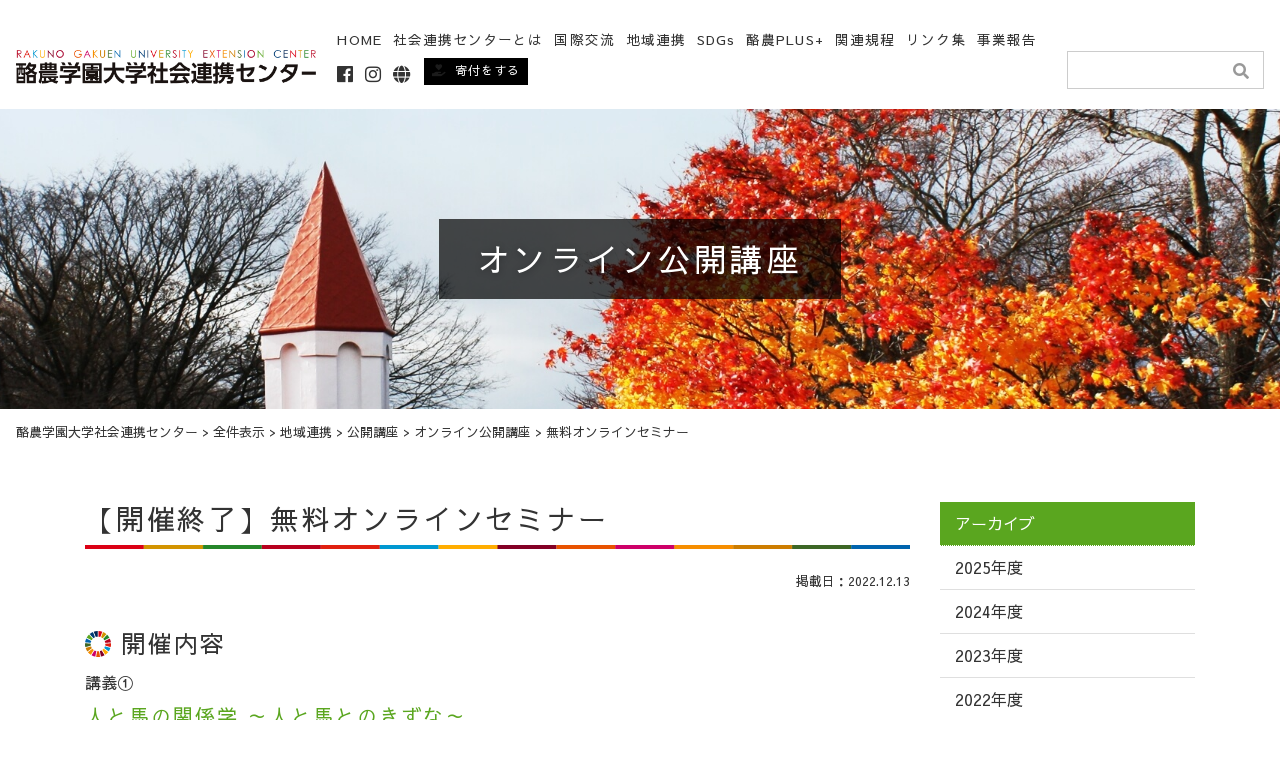

--- FILE ---
content_type: text/html; charset=UTF-8
request_url: https://exc.rakuno.ac.jp/archives/9661.html
body_size: 14675
content:


<!DOCTYPE html>
<html lang="ja">

<head>
  <!-- Google Tag Manager -->
  <script>
    (function(w, d, s, l, i) {
      w[l] = w[l] || [];
      w[l].push({
        'gtm.start': new Date().getTime(),
        event: 'gtm.js'
      });
      var f = d.getElementsByTagName(s)[0],
        j = d.createElement(s),
        dl = l != 'dataLayer' ? '&l=' + l : '';
      j.async = true;
      j.src =
        'https://www.googletagmanager.com/gtm.js?id=' + i + dl;
      f.parentNode.insertBefore(j, f);
    })(window, document, 'script', 'dataLayer', 'GTM-NVFWVLN');
  </script>
  <!-- End Google Tag Manager -->

  <meta http-equiv="Content-Type" content="text/html; charset=UTF-8" />
    <meta http-equiv="X-UA-Compatible" content="IE=edge">
  <meta name="viewport" content="width=device-width, initial-scale=1, shrink-to-fit=no">
  <meta name="format-detection" content="telephone=no">
  
		<!-- All in One SEO 4.6.5 - aioseo.com -->
		<title>無料オンラインセミナー - 酪農学園大学社会連携センター</title>
		<meta name="robots" content="max-image-preview:large" />
		<link rel="canonical" href="https://exc.rakuno.ac.jp/archives/9661.html" />
		<meta name="generator" content="All in One SEO (AIOSEO) 4.6.5" />
		<meta property="og:locale" content="ja_JP" />
		<meta property="og:site_name" content="酪農学園大学社会連携センター - 酪農学園大学の教育・研究で得られた成果を広く一般社会に還元・普及するとともに、建学の理念の普遍化に寄与" />
		<meta property="og:type" content="article" />
		<meta property="og:title" content="無料オンラインセミナー - 酪農学園大学社会連携センター" />
		<meta property="og:url" content="https://exc.rakuno.ac.jp/archives/9661.html" />
		<meta property="article:published_time" content="2022-12-13T04:21:03+00:00" />
		<meta property="article:modified_time" content="2023-01-16T02:07:39+00:00" />
		<meta name="twitter:card" content="summary_large_image" />
		<meta name="twitter:title" content="無料オンラインセミナー - 酪農学園大学社会連携センター" />
		<script type="application/ld+json" class="aioseo-schema">
			{"@context":"https:\/\/schema.org","@graph":[{"@type":"BlogPosting","@id":"https:\/\/exc.rakuno.ac.jp\/archives\/9661.html#blogposting","name":"\u7121\u6599\u30aa\u30f3\u30e9\u30a4\u30f3\u30bb\u30df\u30ca\u30fc - \u916a\u8fb2\u5b66\u5712\u5927\u5b66\u793e\u4f1a\u9023\u643a\u30bb\u30f3\u30bf\u30fc","headline":"\u7121\u6599\u30aa\u30f3\u30e9\u30a4\u30f3\u30bb\u30df\u30ca\u30fc","author":{"@id":"https:\/\/exc.rakuno.ac.jp\/archives\/author\/admin#author"},"publisher":{"@id":"https:\/\/exc.rakuno.ac.jp\/#organization"},"datePublished":"2022-12-13T13:21:03+09:00","dateModified":"2023-01-16T11:07:39+09:00","inLanguage":"ja","mainEntityOfPage":{"@id":"https:\/\/exc.rakuno.ac.jp\/archives\/9661.html#webpage"},"isPartOf":{"@id":"https:\/\/exc.rakuno.ac.jp\/archives\/9661.html#webpage"},"articleSection":"\u30aa\u30f3\u30e9\u30a4\u30f3\u516c\u958b\u8b1b\u5ea7"},{"@type":"BreadcrumbList","@id":"https:\/\/exc.rakuno.ac.jp\/archives\/9661.html#breadcrumblist","itemListElement":[{"@type":"ListItem","@id":"https:\/\/exc.rakuno.ac.jp\/#listItem","position":1,"name":"\u5bb6"}]},{"@type":"Organization","@id":"https:\/\/exc.rakuno.ac.jp\/#organization","name":"\u916a\u8fb2\u5b66\u5712\u5927\u5b66\u793e\u4f1a\u9023\u643a\u30bb\u30f3\u30bf\u30fc","description":"\u916a\u8fb2\u5b66\u5712\u5927\u5b66\u306e\u6559\u80b2\u30fb\u7814\u7a76\u3067\u5f97\u3089\u308c\u305f\u6210\u679c\u3092\u5e83\u304f\u4e00\u822c\u793e\u4f1a\u306b\u9084\u5143\u30fb\u666e\u53ca\u3059\u308b\u3068\u3068\u3082\u306b\u3001\u5efa\u5b66\u306e\u7406\u5ff5\u306e\u666e\u904d\u5316\u306b\u5bc4\u4e0e","url":"https:\/\/exc.rakuno.ac.jp\/"},{"@type":"Person","@id":"https:\/\/exc.rakuno.ac.jp\/archives\/author\/admin#author","url":"https:\/\/exc.rakuno.ac.jp\/archives\/author\/admin","name":"admin","image":{"@type":"ImageObject","@id":"https:\/\/exc.rakuno.ac.jp\/archives\/9661.html#authorImage","url":"https:\/\/secure.gravatar.com\/avatar\/3765b1833a54010958545d08e8c994d9?s=96&d=mm&r=g","width":96,"height":96,"caption":"admin"}},{"@type":"WebPage","@id":"https:\/\/exc.rakuno.ac.jp\/archives\/9661.html#webpage","url":"https:\/\/exc.rakuno.ac.jp\/archives\/9661.html","name":"\u7121\u6599\u30aa\u30f3\u30e9\u30a4\u30f3\u30bb\u30df\u30ca\u30fc - \u916a\u8fb2\u5b66\u5712\u5927\u5b66\u793e\u4f1a\u9023\u643a\u30bb\u30f3\u30bf\u30fc","inLanguage":"ja","isPartOf":{"@id":"https:\/\/exc.rakuno.ac.jp\/#website"},"breadcrumb":{"@id":"https:\/\/exc.rakuno.ac.jp\/archives\/9661.html#breadcrumblist"},"author":{"@id":"https:\/\/exc.rakuno.ac.jp\/archives\/author\/admin#author"},"creator":{"@id":"https:\/\/exc.rakuno.ac.jp\/archives\/author\/admin#author"},"datePublished":"2022-12-13T13:21:03+09:00","dateModified":"2023-01-16T11:07:39+09:00"},{"@type":"WebSite","@id":"https:\/\/exc.rakuno.ac.jp\/#website","url":"https:\/\/exc.rakuno.ac.jp\/","name":"\u916a\u8fb2\u5b66\u5712\u5927\u5b66\u793e\u4f1a\u9023\u643a\u30bb\u30f3\u30bf\u30fc","description":"\u916a\u8fb2\u5b66\u5712\u5927\u5b66\u306e\u6559\u80b2\u30fb\u7814\u7a76\u3067\u5f97\u3089\u308c\u305f\u6210\u679c\u3092\u5e83\u304f\u4e00\u822c\u793e\u4f1a\u306b\u9084\u5143\u30fb\u666e\u53ca\u3059\u308b\u3068\u3068\u3082\u306b\u3001\u5efa\u5b66\u306e\u7406\u5ff5\u306e\u666e\u904d\u5316\u306b\u5bc4\u4e0e","inLanguage":"ja","publisher":{"@id":"https:\/\/exc.rakuno.ac.jp\/#organization"}}]}
		</script>
		<!-- All in One SEO -->

<link rel='dns-prefetch' href='//ajaxzip3.github.io' />
<style type="text/css">.brave_popup{display:none}</style><script data-no-optimize="1"> var brave_popup_data = {}; var bravepop_emailValidation=false; var brave_popup_videos = {};  var brave_popup_formData = {};var brave_popup_adminUser = false; var brave_popup_pageInfo = {"type":"single","pageID":9661,"singleType":"post"};  var bravepop_emailSuggestions={};</script><link rel='stylesheet' id='sbi_styles-css' href='https://exc.rakuno.ac.jp/wp-content/plugins/instagram-feed-pro/css/sbi-styles.min.css?ver=6.5.1' type='text/css' media='all' />
<link rel='stylesheet' id='foobox-free-min-css' href='https://exc.rakuno.ac.jp/wp-content/plugins/foobox-image-lightbox/free/css/foobox.free.min.css?ver=2.7.28' type='text/css' media='all' />
<link rel='stylesheet' id='dflip-style-css' href='https://exc.rakuno.ac.jp/wp-content/plugins/3d-flipbook-dflip-lite/assets/css/dflip.min.css?ver=2.3.57' type='text/css' media='all' />
<script type="text/javascript" src="https://exc.rakuno.ac.jp/wp-includes/js/jquery/jquery.min.js?ver=3.7.1" id="jquery-core-js"></script>
<script type="text/javascript" src="https://exc.rakuno.ac.jp/wp-includes/js/jquery/jquery-migrate.min.js?ver=3.4.1" id="jquery-migrate-js"></script>
<script type="text/javascript" id="foobox-free-min-js-before">
/* <![CDATA[ */
/* Run FooBox FREE (v2.7.28) */
var FOOBOX = window.FOOBOX = {
	ready: true,
	disableOthers: false,
	o: {wordpress: { enabled: true }, countMessage:'image %index of %total', captions: { dataTitle: ["captionTitle","title"], dataDesc: ["captionDesc","description"] }, rel: '', excludes:'.fbx-link,.nofoobox,.nolightbox,a[href*="pinterest.com/pin/create/button/"]', affiliate : { enabled: false }},
	selectors: [
		".foogallery-container.foogallery-lightbox-foobox", ".foogallery-container.foogallery-lightbox-foobox-free", ".gallery", ".wp-block-gallery", ".wp-caption", ".wp-block-image", "a:has(img[class*=wp-image-])", ".foobox"
	],
	pre: function( $ ){
		// Custom JavaScript (Pre)
		
	},
	post: function( $ ){
		// Custom JavaScript (Post)
		
		// Custom Captions Code
		
	},
	custom: function( $ ){
		// Custom Extra JS
		
	}
};
/* ]]> */
</script>
<script type="text/javascript" src="https://exc.rakuno.ac.jp/wp-content/plugins/foobox-image-lightbox/free/js/foobox.free.min.js?ver=2.7.28" id="foobox-free-min-js"></script>
  <script src="https://ajax.googleapis.com/ajax/libs/jquery/3.3.1/jquery.min.js"></script>
  <script type="text/javascript" src="/wp-content/themes/exc/js/bs/bootstrap.min.js"></script>
  <script type="text/javascript" src="/wp-content/themes/exc/js/scrollrevealjs.js"></script>
  <link rel="stylesheet" href="/wp-content/themes/exc/css/bs/bootstrap.min.css" type="text/css" media="all" />
  <script type="text/javascript" src="/wp-content/themes/exc/js/lightbox.min.js"></script>
  <link rel="stylesheet" href="/wp-content/themes/exc/css/lightbox.css" type="text/css" media="all" />
  <link href="/wp-content/themes/exc/fontawesome/css/font-awesome.min.css" rel="stylesheet">
  <link rel="stylesheet" href="https://use.fontawesome.com/releases/v5.1.0/css/all.css" integrity="sha384-lKuwvrZot6UHsBSfcMvOkWwlCMgc0TaWr+30HWe3a4ltaBwTZhyTEggF5tJv8tbt" crossorigin="anonymous">
  <link rel="stylesheet" href="/wp-content/themes/exc/style.css" type="text/css" media="all" />
  <script type="text/javascript" src="/wp-content/themes/exc/js/common.js"></script>
    <script src="/wp-content/themes/exc/js/core.js"></script>
  <script src="/wp-content/themes/exc/js//maps.js"></script>
  <script src="/wp-content/themes/exc/js/worldLow.js"></script>

  <!--[if lt IE 9]>
<script src="https://oss.maxcdn.com/libs/html5shiv/3.7.3/html5shiv.js"></script>
<script src="https://oss.maxcdn.com/libs/respond.js/1.4.2/respond.min.js"></script>
<![endif]-->
</head>


<body class="drawer drawer--right">
  <!-- Google Tag Manager (noscript) -->
  <noscript><iframe src="https://www.googletagmanager.com/ns.html?id=GTM-NVFWVLN" height="0" width="0" style="display:none;visibility:hidden"></iframe></noscript>
  <!-- End Google Tag Manager (noscript) -->
  <header id="head" class="w-100 p-0">
    <nav class="navbar navbar-light py-1 navbar-expand d-flex justify-content-between flex-nowrap">
      <div class="container-fluid sp-head d-flex justify-content-between align-items-end flex-nowrap">
        <h1 class="navbar-brand mb-0"><a href="/" title="https://exc.rakuno.ac.jp"><img src="/wp-content/themes/exc/img/logo_01.png" alt="酪農学園大学社会連携センター" width="100%" /></a></h1>
        <div class="ml-auto w-auto d-none d-lg-inline-flex align-items-end">
          <ul class="nav navbar-nav mr-2">
            <li class="nav-item"><a href="/" class="nav-link">HOME</a></li>
            <li class="nav-item"><a href="/greeting.html" class="nav-link">社会連携センターとは</a></li>
            <li class="nav-item dropdown"><a class="nav-link dropdown-toggle" id="navbarDropdown" role="button" data-toggle="dropdown" aria-haspopup="true" aria-expanded="false" href="/international.html">国際交流</a>
              <div class="dropdown-menu" aria-labelledby="navbarDropdown">
                <ul class="dropdown-item">
                  <li><a href="/international.html"><strong>国際交流</strong></a>
                    <ul>
                      <li><a href="/international/academic.html">学術交流協定</a></li>
                      <li><a href="/international/program.html">留学プログラム</a></li>
                      <li><a href="/international/experience.html">留学体験談</a></li>
                      <li><a href="/international/toeic.html">TOEIC情報</a></li>
                      <li><a href="/international/crisis-management.html">危機管理情報</a></li>
                      <li><a href="/international/relevant-organization.html">関係機関</a></li>
                      <li><a href="/international/database.html">データベース</a></li>
                      <li><a href="/international/download.html">様式ダウンロード</a></li>
                      <li><a href="https://alberta.rakuno.org/" target="_blank" rel="noopener noreferrer">北海道アルバータ酪農科学技術交流協会</a></li>
                      <li><a href="/international/covid19.html">新型コロナウイルス感染症危険情報</a></li>
                      <li><a href="/international//abroadlife.html">学生生活について（留学生用）<br />Life on Campus (for International Students)</a></li>
                    </ul>
                  </li>
                </ul>
              </div>
            </li>
            <li class="nav-item dropdown"><a class="nav-link dropdown-toggle" id="navbarDropdown" role="button" data-toggle="dropdown" aria-haspopup="true" aria-expanded="false" href="/regional">地域連携</a>
              <div class="dropdown-menu" aria-labelledby="navbarDropdown">
                <ul class="dropdown-item">
                  <li><a href="/regional.html"><strong>地域連携</strong></a>
                    <ul>
                      <li><a href="/regional/study.html">公開講座</a></li>
                      <li><a href="/regional/coopevation.html">地域交流</a></li>
                      <li><a href="/regional/agreement.html">協定一覧</a></li>
                      <li><a href="https://kikin.rakuno.ac.jp/" target="_blank">学校法人酪農学園 創立100周年記念寄付事業</a></li>
                    </ul>
                  </li>
                </ul>
              </div>
            </li>
            <li class="nav-item"><a href="/sdgs.html" class="nav-link">SDGs</a></li>
            <li class="nav-item"><a href="https://rp.rakuno.ac.jp/" target="_blank" class="nav-link">酪農PLUS+</a></li>
            <li class="nav-item"><a href="/regulation.html" class="nav-link">関連規程</a></li>
            <li class="nav-item"><a href="/link.html" class="nav-link">リンク集</a></li>
            <li class="nav-item"><a href="/report.html" class="nav-link">事業報告</a></li>
            <li class="nav-item">
              <a href="https://www.facebook.com/rakuno.plus/" target="_blank" class="nav-link">
                <i class="fab fa-facebook fa-lg"></i>
              </a>
              <a href="https://www.instagram.com/rakuno.plus/" target="_blank" class="nav-link">
                <i class="fab fa-instagram fa-lg"></i>
              </a>
              <a href="#footer" class="nav-link language-link">
                <i class="fas fa-globe fa-lg"></i>
              </a>
            </li>
            <li class="nav-item"><a href="https://kikin.rakuno.ac.jp/" target="_blank" class="nav-link"><i class="fas fa-hand-holding-heart d-inline-block mr-2"></i>寄付をする</a></li>
          </ul>
          <div class="searchform">
            <form action="https://exc.rakuno.ac.jp/" method="get">
              <input type="text" name="s" class="form-control" value="" />
              <input type="hidden" name="action" value="results" />
              <button type="submit" class="btn btn-default"><i class="fas fa-search"></i></button>
            </form>
          </div>
        </div>
        <div class="navToggle d-block d-lg-none">
          <span></span><span></span><span></span>
        </div>
      </div>
    </nav>
  </header>

  <nav class="globalMenuSp">
  <div class="gm_wrap">
    <div class="accordion d-flex" id="accordion" role="tablist" aria-multiselectable="true">

      <div class="c01">
        <a href="/">
          HOME
        </a>
      </div>

      <div class="c02">
        <a href="/greeting.html">
          社会連携センターとは
        </a>
      </div>

      <div class="c03">
        <a class="collapsed" data-toggle="collapse" href="#collapseThree" role="button" aria-expanded="false" aria-controls="collapseThree">
          <div role="tab" id="headingThree">
            国際交流
          </div>
        </a>
        <div id="collapseThree" class="collapse " role="tabpanel" aria-labelledby="headingThree" data-parent="#accordion">
          <ul class="dropdown">
            <li><a href="/international.html"><strong>国際交流</strong></a>
              <ul>
                <li><a href="/international/academic.html">学術交流協定</a></li>
                <li><a href="/international/program.html">留学プログラム</a></li>
                <li><a href="/international/experience.html">留学体験談</a></li>
                <li><a href="/international/toeic.html">TOEIC情報</a></li>
                <li><a href="/international/crisis-management.html">危機管理情報</a></li>
                <li><a href="/international/relevant-organization.html">関係機関</a></li>
                <li><a href="/international/database.html">データベース</a></li>
                <li><a href="/international/download.html">様式ダウンロード</a></li>
                <li><a href="https://alberta.rakuno.org/" target="_blank" rel="noopener noreferrer">北海道アルバータ酪農科学技術交流協会</a></li>
                <li><a href="/international/covid19.html">コロナウイルス感染症危険情報</a></li>
                <li><a href="/international/abroadlife.html">学生生活について（留学生用）<br />Life on Campus (for International Students)</a></li>
              </ul>
            </li>
          </ul>
        </div><!-- /.collapse -->
      </div><!-- /.card -->

      <div class="c04">
        <a class="collapsed" data-toggle="collapse" href="#collapseFour" role="button" aria-expanded="false" aria-controls="collapseFour">
          <div role="tab" id="headingFour">
            地域連携
          </div><!-- /.card-header -->
        </a>
        <div id="collapseFour" class="collapse " role="tabpanel" aria-labelledby="headingFour" data-parent="#accordion">
          <ul class="dropdown">
            <li><a href="/regional.html"><strong>地域連携</strong></a>
              <ul>
                <li><a href="/regional/study.html">公開講座</a></li>
                <li><a href="/regional/coopevation.html">地域交流</a></li>
                <li><a href="/regional/agreement.html">協定一覧</a></li>
                <li><a href="https://kikin.rakuno.ac.jp/">学校法人酪農学園 創立100周年記念寄付事業</a></li>
              </ul>
            </li>
          </ul>
        </div><!-- /.collapse -->
      </div><!-- /.card -->

      <div class="c05">
        <a href="/sdgs.html">SDGs</a>
      </div>

      <div class="c06">
        <a href="https://rp.rakuno.ac.jp/" target="_blank">
          酪農PLUS＋
        </a>
      </div>

      <div class="c07">
        <a href="/regulation.html">
          関連規程
        </a>
      </div>

      <div class="c08">
        <a href="/link.html">
          リンク集
        </a>
      </div>

      <div class="c09">
        <a href="/report.html">
          事業報告
        </a>
      </div>

      <div class="c10">
        <a href="/access.html">
          アクセス
        </a>
      </div>

      <div class="c11">
        <a href="/contact.html">
          お問い合わせ
        </a>
      </div>

      <div class="c12">
        <a href="/privacy.html">
          プライバシーポリシー
        </a>
      </div>

      <div class="c13">
        <a href="https://kikin.rakuno.ac.jp/" target="_blank">
          寄付をする
        </a>
      </div>

      <div class="c14 d-flex justify-content-center align-items-center">
        <a href="https://www.instagram.com/rakuno.plus/" target="_blank">
          Instagram<i class="fab fa-instagram fa-lg d-inline-block ml-1"></i>
        </a> |
        <a href="#footer">
          Translate <i class="fas fa-globe fa-lg d-inline-block ml-1"></i>
        </a>
      </div>

    </div><!-- /#accordion -->
  </div>
</nav>
  
<section>
  <div id="title">
    <div class="container-fluid">
      <h2>オンライン公開講座</h2>
    </div>
  </div>

  <div class="pan d-none d-md-block mb-0 breadcrumb small" typeof="BreadcrumbList">
    <!-- Breadcrumb NavXT 7.3.0 -->
<span property="itemListElement" typeof="ListItem"><a property="item" typeof="WebPage" title="酪農学園大学社会連携センターへ移動する" href="https://exc.rakuno.ac.jp" class="home" ><span property="name">酪農学園大学社会連携センター</span></a><meta property="position" content="1"></span> &gt; <span property="itemListElement" typeof="ListItem"><a property="item" typeof="WebPage" title="Go to the 全件表示 カテゴリー archives." href="https://exc.rakuno.ac.jp/c/all" class="taxonomy category" ><span property="name">全件表示</span></a><meta property="position" content="2"></span> &gt; <span property="itemListElement" typeof="ListItem"><a property="item" typeof="WebPage" title="Go to the 地域連携 カテゴリー archives." href="https://exc.rakuno.ac.jp/c/all/regional-post" class="taxonomy category" ><span property="name">地域連携</span></a><meta property="position" content="3"></span> &gt; <span property="itemListElement" typeof="ListItem"><a property="item" typeof="WebPage" title="Go to the 公開講座 カテゴリー archives." href="https://exc.rakuno.ac.jp/c/all/regional-post/study-post" class="taxonomy category" ><span property="name">公開講座</span></a><meta property="position" content="4"></span> &gt; <span property="itemListElement" typeof="ListItem"><a property="item" typeof="WebPage" title="Go to the オンライン公開講座 カテゴリー archives." href="https://exc.rakuno.ac.jp/c/all/regional-post/study-post/online-study-post" class="taxonomy category" ><span property="name">オンライン公開講座</span></a><meta property="position" content="5"></span> &gt; <span property="itemListElement" typeof="ListItem"><span property="name" class="post post-post current-item">無料オンラインセミナー</span><meta property="url" content="https://exc.rakuno.ac.jp/archives/9661.html"><meta property="position" content="6"></span>  </div>

  <main role="main">
    <div class="container py-5">
      <div class="row">
        <div class="col-12 col-lg-9">
          <article class="single lecture">
            <h3>【開催終了】無料オンラインセミナー</h3>
            <div class="label">
              <p class="text-right"><small>掲載日：2022.12.13</small></p>
              <span class="badge"></span>
            </div>

                            <div class="textaria my-4">
                                  </div>
                          
            <h4>開催内容</h4>
            <div>講義①　</div>
            <h5 class="my-2">人と馬の関係学 ～人と馬とのきずな～</h5>
            
                          <h6 class="mb-0">
                講師              </h6>
              <table class="xs">
                <tr>
                  <td></td>
                  <td class="text-right"></td>
                  <td><span class="large">酪農学園大学　農食環境学群　循環農学類　教授　山田　弘司</span></td>
                </tr>
                              </table>
                        <div class="detail mt-3"><p>馬は、歴史的に戦争や農耕に用いられてきました。そのような役割がなくなった現在でも、乗馬施設や、観光牧場、競馬場などで活躍しています。本発表では、人は馬とどのような関係を持ってきたのか、そして、馬に対してどのような心理的きずなを持つのかを紹介します。</p>
</div>

                          <div>講義②　</div>
              <h5 class="mt-2">馬の臨床獣医師42年（外科医30年）の歩み</h5>
                              <h6 class="mb-0">
                  講師                </h6>
                <table class="xs">
                  <tr>
                    <td></td>
                    <td></td>
                    <td><span class="large">社台ホースクリニック　技術顧問 帯広畜産大学　特任教授　田上　正明</span></td>
                  </tr>
                </table>
                            <div class="detail"><p>馬の臨床獣医師として42年の月日が流れましたが、未だにわからない・できないことがあることに暗然とする日があります。その中で、社台ホースクリニックを1992年に立ち上げ、馬の外科医として自分なりに奮闘努力して来ましたが、救えなかった馬たちに対する後悔は尽きず、まさに「死ぬまで勉強」の日々が続きます。馬の病気やケガと戦い続けてきた一獣医師（外科医）としてのお話を、皆さんに聞いていただければ幸いと思います。</p>
</div>
            
            
                          <div>講義③　</div>
              <h5 class="mt-2">初期調教から余生まで ～馬の目線で考える～</h5>
                              <h6 class="mb-0">
                  講師                </h6>
                <table class="xs">
                  <tr>
                    <td></td>
                    <td></td>
                    <td><span class="large">ホーストラスト　理事長 霧島アート牧場　小西　英司</span></td>
                  </tr>
                </table>
                            <div class="detail"><p>長年、乗馬インストラクターとして馬と関わってきた中で、乗馬の初期調教は数多く行ってきました。条件や方法は千差万別でしょうが、私なりの馬へのアプローチ法をお話ししたいと思います。その馬もやがて年を取り、仕事ができなくなります。ホーストラストでは開設以来約300頭の馬を見守ってきました。若い馬には見られない様々の事象や生活する様子、またその生活環境についてもお話できたらと思います。</p>
</div>
            
                          <div>講義④　</div>
              <h5 class="mt-2">総合討論</h5>
                              <h6 class="mb-0">
                  講師                </h6>
                <table class="xs">
                  <tr>
                    <td></td>
                    <td></td>
                    <td><span class="large">酪農学園大学　獣医学群　獣医保健看護学類　准教授　椿下　早絵</span></td>
                  </tr>
                </table>
                            <div class="detail"><p>それぞれの先生方のご講演内容に基づいて、「人と馬との関係」をテーマとした総合討論を実施いたします。ぜひともお聞きください</p>
</div>
            

            
            <h4>開催概要</h4>
                          <table class="table table-bordered twenty">
                                  <tr>
                    <th>公開期間</th>
                    <td>
                      2023年3月1日(水)                      ～2023年3月14日(火)                    </td>
                  </tr>
                                                  <tr>
                    <th>所要時間</th>
                    <td>各45～60分程度</td>
                  </tr>
                                                                                  <tr>
                    <th>受講料</th>
                    <td>無料</td>
                  </tr>
                                                                                  <tr>
                    <th>定員</th>
                    <td>500名</td>
                  </tr>
                                                  <tr>
                    <th>申込締切</th>
                    <td>
                                              2023年2月17日(金)                                                                    <p class="p-0 m-0">※17時までとさせていただきます。</p>
                                          </td>
                  </tr>
                                                  <tr>
                    <th>備考</th>
                    <td><p>※講座の受講に関しましては、講座実施1週間前にメールでお知らせします。</p>
</td>
                  </tr>
                              </table>

              <!-- <h4>オンライン講座について</h4>
              <p>
                講座申込後、公開開始日の1週間前を目処に『開講のご案内』をメールにて送信します。そのメールに記載されている受講方法を各自確認しておいてください。<br>
                公開開始日に配信するメールに記載されたURL・パスワードを使用して受講してください。講座は「You Tube」にて配信します。
              </p>
              <h5>【事前準備】</h5>
              <p>
                ①パソコン（またはスマートフォン、タブレット端末）とインターネット環境<br>
                ②YouTubeが正常に視聴できるかの確認
              </p>
              <h5>【オンライン講座受講の際のご注意】</h5>
              <p>
                LANケーブルもしくはWi-Fiに接続し、通信環境の良いところから参加してください。<br>
                通信料は受講者様のご負担となります。<br>
                インターネット環境による切断やその他アプリケーションの障害が起きた場合、担当部署においては責任を負いかねます。<br>
                URLへのアクセスは受講される方お一人につき、1端末とさせていただきます。第三者との講座URLの共有や貸与は固くお断りします。
              </p> -->
            
            
            
                          <ul class="pagination d-flex flex-column flex-md-row align-items-center align-items-md-end justify-content-center mt-4">
                <li class="page-link next d-inline-block text-dark"><a href="https://exc.rakuno.ac.jp/archives/9673.html" rel="next">留学生が大麻中学校 国際理解学習の授業に参加しました</a></li>                <li class="page-link all"><a href="/c/all">記事一覧</a></li>
                <li class="page-link old d-inline-block text-dark"><a href="https://exc.rakuno.ac.jp/archives/9640.html" rel="prev">第80回TOEIC Listening ＆ Reading IPテスト（オンライン）のご案内【終了】</a></li>              </ul>
                      </article>
                            </div>
        <div class="col-lg-3">
          <div class="sidebar">
	<ul class="list-group">
		<li class="list-group-item active">アーカイブ</li>
			<li class='list-group-item'><a class='d-flex justify-content-between align-items-center deconone' href='https://exc.rakuno.ac.jp/archives/date/2025'>2025年度</a></li>
	<li class='list-group-item'><a class='d-flex justify-content-between align-items-center deconone' href='https://exc.rakuno.ac.jp/archives/date/2024'>2024年度</a></li>
	<li class='list-group-item'><a class='d-flex justify-content-between align-items-center deconone' href='https://exc.rakuno.ac.jp/archives/date/2023'>2023年度</a></li>
	<li class='list-group-item'><a class='d-flex justify-content-between align-items-center deconone' href='https://exc.rakuno.ac.jp/archives/date/2022'>2022年度</a></li>
	<li class='list-group-item'><a class='d-flex justify-content-between align-items-center deconone' href='https://exc.rakuno.ac.jp/archives/date/2021'>2021年度</a></li>
	<li class='list-group-item'><a class='d-flex justify-content-between align-items-center deconone' href='https://exc.rakuno.ac.jp/archives/date/2020'>2020年度</a></li>
	<li class='list-group-item'><a class='d-flex justify-content-between align-items-center deconone' href='https://exc.rakuno.ac.jp/archives/date/2019'>2019年度</a></li>
	<li class='list-group-item'><a class='d-flex justify-content-between align-items-center deconone' href='https://exc.rakuno.ac.jp/archives/date/2018'>2018年度</a></li>
	<li class='list-group-item'><a class='d-flex justify-content-between align-items-center deconone' href='https://exc.rakuno.ac.jp/archives/date/2017'>2017年度</a></li>
	<li class='list-group-item'><a class='d-flex justify-content-between align-items-center deconone' href='https://exc.rakuno.ac.jp/archives/date/2016'>2016年度</a></li>
	<li class='list-group-item'><a class='d-flex justify-content-between align-items-center deconone' href='https://exc.rakuno.ac.jp/archives/date/2015'>2015年度</a></li>
	<li class='list-group-item'><a class='d-flex justify-content-between align-items-center deconone' href='https://exc.rakuno.ac.jp/archives/date/2014'>2014年度</a></li>
	<li class='list-group-item'><a class='d-flex justify-content-between align-items-center deconone' href='https://exc.rakuno.ac.jp/archives/date/2013'>2013年度</a></li>
	<li class='list-group-item'><a class='d-flex justify-content-between align-items-center deconone' href='https://exc.rakuno.ac.jp/archives/date/2012'>2012年度</a></li>
	<li class='list-group-item'><a class='d-flex justify-content-between align-items-center deconone' href='https://exc.rakuno.ac.jp/archives/date/2011'>2011年度</a></li>
	</ul>
	<ul class="list-group">
    	<li class="list-group-item active">カテゴリー</li>
			<li class="list-group-item cat-item cat-item-1"><a class='d-flex justify-content-between align-items-center deconone' href="https://exc.rakuno.ac.jp/c/all">全件表示<span class='badge badge-secondary badge-pill'>971</span></a>
<ul class='children'>
	<li class="list-group-item cat-item cat-item-28"><a class='d-flex justify-content-between align-items-center deconone' href="https://exc.rakuno.ac.jp/c/all/sdgs">SDGs<span class='badge badge-secondary badge-pill'>20</span></a>
</li>
	<li class="list-group-item cat-item cat-item-2"><a class='d-flex justify-content-between align-items-center deconone' href="https://exc.rakuno.ac.jp/c/all/info">お知らせ<span class='badge badge-secondary badge-pill'>56</span></a>
</li>
	<li class="list-group-item cat-item cat-item-3"><a class='d-flex justify-content-between align-items-center deconone' href="https://exc.rakuno.ac.jp/c/all/international-post">国際交流<span class='badge badge-secondary badge-pill'>619</span></a>
	<ul class='children'>
	<li class="list-group-item cat-item cat-item-6"><a class='d-flex justify-content-between align-items-center deconone' href="https://exc.rakuno.ac.jp/c/all/international-post/experience-post">体験談<span class='badge badge-secondary badge-pill'>422</span></a>
		<ul class='children'>
	<li class="list-group-item cat-item cat-item-10"><a class='d-flex justify-content-between align-items-center deconone' href="https://exc.rakuno.ac.jp/c/all/international-post/experience-post/study-abroad-report">留学報告書<span class='badge badge-secondary badge-pill'>401</span></a>
</li>
		</ul>
</li>
	</ul>
</li>
	<li class="list-group-item cat-item cat-item-4"><a class='d-flex justify-content-between align-items-center deconone' href="https://exc.rakuno.ac.jp/c/all/regional-post">地域連携<span class='badge badge-secondary badge-pill'>297</span></a>
	<ul class='children'>
	<li class="list-group-item cat-item cat-item-7"><a class='d-flex justify-content-between align-items-center deconone' href="https://exc.rakuno.ac.jp/c/all/regional-post/study-post">公開講座<span class='badge badge-secondary badge-pill'>232</span></a>
		<ul class='children'>
	<li class="list-group-item cat-item cat-item-26"><a class='d-flex justify-content-between align-items-center deconone' href="https://exc.rakuno.ac.jp/c/all/regional-post/study-post/online-study-post">オンライン公開講座<span class='badge badge-secondary badge-pill'>7</span></a>
</li>
	<li class="list-group-item cat-item cat-item-29"><a class='d-flex justify-content-between align-items-center deconone' href="https://exc.rakuno.ac.jp/c/all/regional-post/study-post/student-study-post">小学生・中学生・高校生向け講座<span class='badge badge-secondary badge-pill'>22</span></a>
</li>
	<li class="list-group-item cat-item cat-item-9"><a class='d-flex justify-content-between align-items-center deconone' href="https://exc.rakuno.ac.jp/c/all/regional-post/study-post/public-study-post">市民公開講座<span class='badge badge-secondary badge-pill'>65</span></a>
</li>
	<li class="list-group-item cat-item cat-item-12"><a class='d-flex justify-content-between align-items-center deconone' href="https://exc.rakuno.ac.jp/c/all/regional-post/study-post/study-post-report">開催報告<span class='badge badge-secondary badge-pill'>81</span></a>
</li>
	<li class="list-group-item cat-item cat-item-13"><a class='d-flex justify-content-between align-items-center deconone' href="https://exc.rakuno.ac.jp/c/all/regional-post/study-post/other-study-post">その他の公開講座<span class='badge badge-secondary badge-pill'>15</span></a>
</li>
		</ul>
</li>
	<li class="list-group-item cat-item cat-item-8"><a class='d-flex justify-content-between align-items-center deconone' href="https://exc.rakuno.ac.jp/c/all/regional-post/coopevation-post">地域交流<span class='badge badge-secondary badge-pill'>59</span></a>
</li>
	</ul>
</li>
</ul>
</li>
	</ul>
</div>
        </div>
      </div>
    </div>
  </main>
</section>


<footer class="clearfix" id="footer">
  <div class="container">
    <ul class="footer_menu">
      <li><a href="/">HOME</a></li>
      <li><a href="/greeting.html">社会連携センターとは</a></li>
      <li><a href="/international.html">国際交流</a></li>
      <li><a href="/regional.html">地域連携</a></li>
      <li><a href="/sdgs.html">SDGs</a></li>
      <li><a href="https://rp.rakuno.ac.jp/" target="_blank">酪農PLUS+</a></li>
      <li><a href="/regulation.html">関連規程</a></li>
      <li><a href="/link.html">リンク集</a></li>
      <li><a href="/access.html">アクセス</a></li>
      <li><a href="/contact.html">お問い合わせ</a></li>
      <li><a href="/privacy.html">プライバシーポリシー</a></li>
      <li><a href="https://www.instagram.com/rakuno.plus/" target="_blank"><i class="fab fa-instagram fa-lg"></i></a></li>
    </ul>

    <div class="mt-2"><div class="gtranslate_wrapper" id="gt-wrapper-43090525"></div><small>Powered by Google翻訳</small></div>
  </div>
  <div class="dsc">&copy;2019&nbsp;酪農学園大学 社会連携センター</div>

</footer>


<p id="page_top">
  <a href="#head" class="small"><i class="fas fa-angle-up"></i></a>
</p>

<!-- Custom Feeds for Instagram JS -->
<script type="text/javascript">
var sbiajaxurl = "https://exc.rakuno.ac.jp/wp-admin/admin-ajax.php";

</script>
<div id="bravepop_element_tooltip"></div><div id="bravepop_element_lightbox"><div id="bravepop_element_lightbox_close" onclick="brave_lightbox_close()"></div><div id="bravepop_element_lightbox_content"></div></div><link rel='stylesheet' id='bravepop_front_css-css' href='https://exc.rakuno.ac.jp/wp-content/plugins/brave-popup-builder/assets/css/frontend.min.css?ver=6.4.7' type='text/css' media='all' />
<script type="text/javascript" src="https://ajaxzip3.github.io/ajaxzip3.js?ver=6.4.7" id="ajaxzip3-js"></script>
<script type="text/javascript" src="https://exc.rakuno.ac.jp/wp-content/plugins/3d-flipbook-dflip-lite/assets/js/dflip.min.js?ver=2.3.57" id="dflip-script-js"></script>
<script type="text/javascript" id="gt_widget_script_43090525-js-before">
/* <![CDATA[ */
window.gtranslateSettings = /* document.write */ window.gtranslateSettings || {};window.gtranslateSettings['43090525'] = {"default_language":"ja","languages":["af","sq","am","ar","hy","az","eu","be","bn","bs","bg","ca","ceb","ny","zh-CN","zh-TW","co","hr","cs","da","nl","en","eo","et","fi","fr","fy","gl","ka","de","el","gu","ht","ha","haw","iw","hi","hmn","hu","is","ig","id","ga","it","ja","jw","kn","kk","km","ko","ku","ky","lo","la","lv","lt","lb","mk","mg","ms","ml","mt","mi","mr","mn","my","ne","no","ps","fa","pl","pt","pa","ro","ru","sm","gd","sr","st","sn","sd","si","sk","sl","so","es","sw","sv","tg","ta","te","th","tr","uk","ur","uz","vi","cy","xh","yi","yo","zu"],"url_structure":"none","wrapper_selector":"#gt-wrapper-43090525","select_language_label":"Select Language","horizontal_position":"inline","flags_location":"\/wp-content\/plugins\/gtranslate\/flags\/"};
/* ]]> */
</script><script src="https://exc.rakuno.ac.jp/wp-content/plugins/gtranslate/js/dropdown.js?ver=6.4.7" data-no-optimize="1" data-no-minify="1" data-gt-orig-url="/archives/9661.html" data-gt-orig-domain="exc.rakuno.ac.jp" data-gt-widget-id="43090525" defer></script><script type="text/javascript" id="bravepop_front_js-js-extra">
/* <![CDATA[ */
var bravepop_global = {"loggedin":"false","isadmin":"false","referer":"","security":"48bb5e5a5b","goalSecurity":"46576b960c","couponSecurity":"cc43408d89","cartURL":"","checkoutURL":"","ajaxURL":"https:\/\/exc.rakuno.ac.jp\/wp-admin\/admin-ajax.php","field_required":"Required","no_html_allowed":"No Html Allowed","invalid_number":"Invalid Number","invalid_email":"Invalid Email","invalid_url":"Invalid URL","invalid_date":"Invalid Date","fname_required":"First Name is Required.","lname_required":"Last Name is Required.","username_required":"Username is Required.","email_required":"Email is Required.","email_invalid":"Invalid Email addresss.","pass_required":"Password is Required.","pass_short":"Password is too Short.","yes":"Yes","no":"No","login_error":"Something Went Wrong. Please contact the Site administrator.","pass_reset_success":"Please check your Email for the Password reset link.","customFonts":[],"disableGoogleFonts":"false"};
/* ]]> */
</script>
<script type="text/javascript" src="https://exc.rakuno.ac.jp/wp-content/plugins/brave-popup-builder/assets/frontend/brave.js?ver=6.4.7" id="bravepop_front_js-js"></script>
<script data-cfasync="false"> var dFlipLocation = "https://exc.rakuno.ac.jp/wp-content/plugins/3d-flipbook-dflip-lite/assets/"; var dFlipWPGlobal = {"text":{"toggleSound":"Turn on\/off Sound","toggleThumbnails":"Toggle Thumbnails","toggleOutline":"Toggle Outline\/Bookmark","previousPage":"Previous Page","nextPage":"Next Page","toggleFullscreen":"Toggle Fullscreen","zoomIn":"Zoom In","zoomOut":"Zoom Out","toggleHelp":"Toggle Help","singlePageMode":"Single Page Mode","doublePageMode":"Double Page Mode","downloadPDFFile":"Download PDF File","gotoFirstPage":"Goto First Page","gotoLastPage":"Goto Last Page","share":"Share","mailSubject":"I wanted you to see this FlipBook","mailBody":"Check out this site {{url}}","loading":"DearFlip: Loading "},"viewerType":"flipbook","moreControls":"download,pageMode,startPage,endPage,sound","hideControls":"","scrollWheel":"false","backgroundColor":"#777","backgroundImage":"","height":"auto","paddingLeft":"20","paddingRight":"20","controlsPosition":"bottom","duration":800,"soundEnable":"true","enableDownload":"true","showSearchControl":"false","showPrintControl":"false","enableAnnotation":false,"enableAnalytics":"false","webgl":"true","hard":"none","maxTextureSize":"1600","rangeChunkSize":"524288","zoomRatio":1.5,"stiffness":3,"pageMode":"0","singlePageMode":"0","pageSize":"0","autoPlay":"false","autoPlayDuration":5000,"autoPlayStart":"false","linkTarget":"2","sharePrefix":"flipbook-"};</script>  <script type="text/javascript">
    jQuery(function($) {
      jQuery('input[name="zipcode"]').keyup(function(e) {
        AjaxZip3.zip2addr('zipcode', '', 'address1', 'address2');
      })
    });
  </script>

<script>
  // Create map instance
  var chart = am4core.create("chartdiv", am4maps.MapChart);

  // Set map definition
  chart.geodata = am4geodata_worldLow;

  // Set projection
  chart.projection = new am4maps.projections.Miller();

  // Create map polygon series
  var polygonSeries = chart.series.push(new am4maps.MapPolygonSeries());

  // set percific center
  chart.deltaLongitude = -160;

  // Make map load polygon (like country names) data from GeoJSON
  polygonSeries.useGeodata = true;

  // Add some custom data
  polygonSeries.data = [{
    //1.インド
    "name": "1.インド",
    "id": "IN",
    "color": am4core.color("#CD7D7D"),
    "description": "<dl><dt>2007. 10.25</dt><dd><a href='http://shuats.edu.in/' target='_blank' rel='noopener'>サムヒギンボトム農業科学技術大学　Sam Higginbottom University of Agriculture, Technology and Sciences <i class='far fa-clone pl-2'></i></a></dd></dl>"
  }, {
    //2.カザフスタン
    "name": "2.カザフスタン",
    "id": "KZ",
    "color": am4core.color("#CD7D7D"),
    "description": "<dl><dt>2009. 12.25</dt><dd><a href='//biocenter.kz/en/' target='_blank' rel='noopener'>国立バイオテクノロジーセンター　National Center for Biotechnology <i class='far fa-clone pl-2'></i></a></dd><dt>2009. 12.26</dt><dd><a href='//www.kaznu.kz/en/' target='_blank' rel='noopener'>アルファラビカザフ国立大学　Al-Farabi Kazakh National University <i class='far fa-clone pl-2'></i></a></dd></dl>"
  }, {
    //3.韓国
    "name": "3.韓国",
    "id": "KR",
    "color": am4core.color("#CD7D7D"),
    "description": "<dl><dt>1994. 10.14</dt><dd><a href='//www.hknu.ac.kr/eng/index..do' target='_blank' rel='noopener'>国立韓京大学校　Hankyong National University <i class='far fa-clone pl-2'></i></a></dd></dl>"
  }, {
    //4.タイ
    "name": "4.タイ",
    "id": "TH",
    "color": am4core.color("#CD7D7D"),
    "description": "<dl><dt>2013. 9.23</dt><dd><a href='//mahidol.ac.th/' target='_blank' rel='noopener'>マヒドン大学　Mahidol University 熱帯医学部　Faculty of Tropical Medicine（2013.9.23） <i class='far fa-clone pl-2'></i></a></dd><dd>マヒドン大学　Mahidol University 獣医学部　Faculty of Veterinary Science（2015.11.25）</a></dd><dt>2014. 2.28</dt><dd><a href='//www.chula.ac.th/en/' target='_blank' rel='noopener'>チュラーロンコーン大学　Chulalongkorn University <i class='far fa-clone pl-2'></i></a></dd><dt>2014. 3. 3</dt><dd><a href='//ku.ac.th/en/' target='_blank' rel='noopener'>カセサート大学　Kasetsart University <i class='far fa-clone pl-2'></i></a></dd><dt>2015. 3.25</dt><dd><a href='//www.moph.go.th/' target='_blank' rel='noopener'>保健省医科学局　Department of Medical Sciences, Ministry of Public Health <i class='far fa-clone pl-2'></i></a></dd><dt>2015. 4.28</dt><dd><a href='//www.kku.ac.th/' target='_blank' rel='noopener'>コンケン大学　Khon Kaen University <i class='far fa-clone pl-2'></i></a></dd><dt>2016. 3.22</dt><dd><a href='//tu.ac.th/en' target='_blank' rel='noopener'>タマサート大学　Thammasat University <i class='far fa-clone pl-2'></i></a></dd><dt>2025. 1.14</dt><dd><a href='https://www.psu.ac.th/en/' target='_blank' rel='noopener'>プリンス・オブ・ソンクラー大学　Prince of Songkla University <i class='far fa-clone pl-2'></i></a></dd></dl>"
  }, {
    //5.台湾
    "name": "5.台湾",
    "id": "TW",
    "color": am4core.color("#CD7D7D"),
    "description": "<dl><dt>1997. 11.30</dt><dd><a href='//www.ncyu.edu.tw/eng/' target='_blank' rel='noopener'>国立嘉義大学　National Chiayi University <i class='far fa-clone pl-2'></i></a></dd><dt>1998. 8.31</dt><dd><a href='//en.npust.edu.tw/' target='_blank' rel='noopener'>国立屏東科技大学　National Pingtung University of Science and Technology <i class='far fa-clone pl-2'></i></a></dd><dt>2007. 8.15</dt><dd><a href='//www.nchu.edu.tw/en-index' target='_blank' rel='noopener'>国立中興大学　National Chung Hsing University <i class='far fa-clone pl-2'></i></a></dd></dl>"
  }, {
    //6.中国
    "name": "6.中国",
    "id": "CN",
    "color": am4core.color("#CD7D7D"),
    "description": "<dl><dt>1988. 8. 9</dt><dd><a href='//www.imau.edu.cn/' target='_blank' rel='noopener'>内蒙古農業大学　Inner Mongolia Agricultural University <i class='far fa-clone pl-2'></i></a></dd><dt>1997. 7.31</dt><dd><a href='http://www.xjau.edu.cn' target='_blank' rel='noopener'>新疆農業大学　Xinjiang Agricultural University <i class='far fa-clone pl-2'></i></a></dd><dt>2002. 2.16</dt><dd><a href='//web.archive.org/web/20150808043448/http://www.imun.edu.cn/' target='_blank' rel='noopener'>内蒙古民族大学　Inner Mongolia University for the Nationalities <i class='far fa-clone pl-2'></i></a></dd><dt>2012. 1.20</dt><dd><a href='http://sxdws.xab.cas.cn/en/' target='_blank' rel='noopener'>陝西省動物研究所　Shaanxi Institute of Zoology <i class='far fa-clone pl-2'></i></a></dd></dl>"
  }, {
    //7.フィリピン
    "name": "7.フィリピン",
    "id": "PH",
    "color": am4core.color("#CD7D7D"),
    "description": "<dl><dt>2015. 3. 2</dt><dd><a href='http://uep.edu.ph/index.php' target='_blank' rel='noopener'>東フィリピン大学　University of Eastern Philippines <i class='far fa-clone pl-2'></i></a></dd></dl>"
  }, {
    //8.べトナム
    "name": "8.べトナム",
    "id": "VN",
    "color": am4core.color("#CD7D7D"),
    "description": "<dl><dt>2013. 9.27</dt><dd><a href='//huph.edu.vn/english/' target='_blank' rel='noopener'>ハノイ公衆衛生大学　Hanoi University of Public Health <i class='far fa-clone pl-2'></i></a></dd><dt>2014. 7.29</dt><dd><a href='//eng.vnua.edu.vn/' target='_blank' rel='noopener'>ベトナム国立農業大学　Vietnam National University of Agriculture <i class='far fa-clone pl-2'></i></a></dd><dt>2019. 1.28</dt><dd><a href='http://vienthuy.gov.vn/en/' target='_blank' rel='noopener'>国立獣医学研究所　The National Institute of Veterinary Research <i class='far fa-clone pl-2'></i></a></dd></dl>"
  }, {
    //9.マレーシア
    "name": "9.マレーシア",
    "id": "MY",
    "color": am4core.color("#CD7D7D"),
    "description": "<dl><dt>2011. 8.24</dt><dd><a href='//www.ums.edu.my/v5/en' target='_blank' rel='noopener'>サバ大学　Universiti Malaysia Sabah <i class='far fa-clone pl-2'></i></a></dd></dl>"
  }, {
    //10.ミャンマー
    "name": "10.ミャンマー",
    "id": "MM",
    "color": am4core.color("#CD7D7D"),
    "description": "<dl><dt>2013. 10. 7</dt><dd><a href='//www.uvsyezin.edu.mm/' target='_blank' rel='noopener'>ミャンマー獣医科学大学　University of Veterinary Science, Yezin, Nay Pyi Taw <i class='far fa-clone pl-2'></i></a></dd></dl>"
  }, {
    //11.モンゴル
    "name": "11.モンゴル",
    "id": "MN",
    "color": am4core.color("#CD7D7D"),
    "description": "<dl><dt>2009. 3.23</dt><dd><a href='//en.muls.edu.mn/' target='_blank' rel='noopener'>モンゴル生命科学大学　Mongolian University of Life Sciences <i class='far fa-clone pl-2'></i></a></dd><dl><dt>2012. 8.18</dt><dd><a href='//www.hustai.mn/wp/language/en/' target='_blank' rel='noopener'>フスタイ国立公園　Hustai National Park Trust <i class='far fa-clone pl-2'></i></a></dd></dl><dl><dt>2021.2.25</dt><dd><a href='https://www.num.edu.mn/en/' target='_blank' rel='noopener'>モンゴル国立大学　National University Mongolia <i class='far fa-clone pl-2'></i></a></dd></dl>"
  }, {
    //12.ロシア
    "name": "12.ロシア",
    "id": "RU",
    "color": am4core.color("#CD7D7D"),
    "description": "<dl><dt>2014. 6.16</dt><dd><a href='http://www.dalgau.ru/' target='_blank' rel='noopener'>ロシア極東農業大学　Far Eastern State Agrarian University <i class='far fa-clone pl-2'></i></a></dd></dl>"
  }, {
    //13.アメリカ
    "name": "13.アメリカ",
    "id": "US",
    "color": am4core.color("#738CBA"),
    "description": "<dl><dt>1988.11.17</dt><dd><a href='//www.osu.edu/' target='_blank' rel='noopener'>オハイオ州立大学　The Ohio State University 獣医学部　The College of Veterinary Medicine（1988.11.17） <i class='far fa-clone pl-2'></i></a></dd><dd>オハイオ州立大学　Ohio State University 食品・農業・環境科学部　The College of Food, Agricultural, and Environmental Sciences（1998.12.17）</dd><dt>1991. 6. 3</dt><dd><a href='//www.cornell.edu/' target='_blank' rel='noopener'>コーネル大学畜産学部　Department of Animal Science, Cornell University <i class='far fa-clone pl-2'></i></a></dd><dt>2005. 4.11</dt><dd><a href='//www.findlay.edu/' target='_blank' rel='noopener'>フィンドレー大学　The University of Findlay <i class='far fa-clone pl-2'></i></a></dd><dt>2019. 1.29</dt><dd><a href='//www.purdue.edu/' target='_blank' rel='noopener'>パデュー大学　Purdue University <i class='far fa-clone pl-2'></i></a></dd></dl>"
  }, {
    //14.カナダ
    "name": "14.カナダ",
    "id": "CA",
    "color": am4core.color("#738CBA"),
    "description": "<dl><dt>1985. 8. 1</dt><dd><a href='//www.ualberta.ca/index.html' target='_blank' rel='noopener'>アルバータ大学　University of Alberta <i class='far fa-clone pl-2'></i></a></dd><dt>1998. 5. 7</dt><dd><a href='//www.oldscollege.ca/' target='_blank' rel='noopener'>オールズカレッジ　Olds College <i class='far fa-clone pl-2'></i></a></dd><dt>2006. 7.24</dt><dd><a href='//www.usask.ca/' target='_blank' rel='noopener'>サスカチュワン大学　University of Saskatchewan <i class='far fa-clone pl-2'></i></a></dd></dl>"
  }, {
    //15.イギリス
    "name": "15.イギリス",
    "id": "GB",
    "color": am4core.color("#BFAE72"),
    "description": "<dl><dt>2015. 2.24</dt><dd><a href='//www.gla.ac.uk/researchinstitutes/bahcm/' target='_blank' rel='noopener'>グラスゴー大学生物多様性・家畜衛生・比較医学研究所　Institute of Biodiversity, Animal Health ＆ Comparative Medicine, University of Glasgow <i class='far fa-clone pl-2'></i></a></dd></dl>"
  }, {
    //16.イタリア
    "name": "16.イタリア",
    "id": "IT",
    "color": am4core.color("#BFAE72"),
    "description": "<dl><dt>2020. 7.23</dt><dd><a href='//www.unipd.it/en/' target='_blank' rel='noopener'>パドヴァ大学　University of Padua <i class='far fa-clone pl-2'></i></a></dd></dl>"
  }, {
    //17.デンマーク
    "name": "17.デンマーク",
    "id": "DK",
    "color": am4core.color("#BFAE72"),
    "description": "<dl><dt>1995. 2.15</dt><dd>国立畜産研究所　National Institute of Animal Sciences</dd></dl>"
  }, {
    //18.ドイツ
    "name": "18.ドイツ",
    "id": "DE",
    "color": am4core.color("#BFAE72"),
    "description": "<dl><dt>2001. 1.22</dt><dd><a href='//www.tiho-hannover.de/en/home/' target='_blank' rel='noopener'>ハノーバー獣医科大学　University of Veterinary Medicine Hannover <i class='far fa-clone pl-2'></i></a></dd></dl>"
  }, {
    //19.ポーランド
    "name": "19.ポーランド",
    "id": "PL",
    "color": am4core.color("#BFAE72"),
    "description": "<dl><dt>1994. 5.19</dt><dd><a href='//www.sggw.pl/en/' target='_blank' rel='noopener'>ワルシャワ生命科学大学　Warsaw University of Life Sciences <i class='far fa-clone pl-2'></i></a></dd></dl>"
  }, {
    //20.ウガンダ
    "name": "20.ウガンダ",
    "id": "UG",
    "color": am4core.color("#E5A73E"),
    "description": "<dl><dt>2019. 3.29</dt><dd><a href='http://www.mak.ac.ug/' target='_blank' rel='noopener'>マケレレ大学　Makerere University <i class='far fa-clone pl-2'></i></a></dd></dl>"
  }, {
    //21.ケニア
    "name": "21.ケニア",
    "id": "KE",
    "color": am4core.color("#E5A73E"),
    "description": "<dl><dt>2012. 2.17</dt><dd><a href='//www.ilri.org/' target='_blank' rel='noopener'>国際家畜研究所　International Livestock Research Institute <i class='far fa-clone pl-2'></i></a></dd></dl>"
  }, {
    //22.コートジボワール
    "name": "22.コートジボワール",
    "id": "CI",
    "color": am4core.color("#E5A73E"),
    "description": "<dl><dt>2013. 4.18</dt><dd><a href='//www.csrs.ch/en/' target='_blank' rel='noopener'>スイス科学研究所　Centre Suisse de Recherches Scientifiques en Côte d’ Ivoire<i class='far fa-clone pl-2'></i></a></dd></dl>"
  }, {
    //23.パラグアイ
    "name": "23.パラグアイ",
    "id": "PY",
    "date": "2011. 2.22",
    "color": am4core.color("#71A57A"),
    "description": "<dl><dt>2011. 2.22</dt><dd><a href='//www.universidadcatolica.edu.py/' target='_blank' rel='noopener'>アスンシオンカトリック大学　Catholic University of Asunción <i class='far fa-clone pl-2'></i></a></dd></dl>",
  }, {}]

  // Configure series
  var polygonTemplate = polygonSeries.mapPolygons.template;
  polygonTemplate.tooltipText = "{name}";
  polygonTemplate.fill = am4core.color("#eeeeee");
  polygonTemplate.propertyFields.fill = "color";
  polygonTemplate.events.on("hit", function(ev) {
    var data = ev.target.dataItem.dataContext;
    var info = document.getElementById("info");
    if (data.description) {
      info.innerHTML = "<h3>" + data.name + "<img src='/wp-content/themes/exc/img/maps/" + data.id + ".png' class='pb-2'></h3>";
      info.innerHTML += data.description;
    } else {
      info.innerHTML = "<h3>" + data.name + "</h3>";
      info.innerHTML += "<i>現在学術交流協定機関がありません。</i>"
    }
  });

  // Create hover state and set alternative fill color
  var hs = polygonTemplate.states.create("hover");
  hs.properties.fill = am4core.color("#00853c");

  // Remove Antarctica
  polygonSeries.exclude = ["AQ"];

  // Add zoom control
  chart.zoomControl = new am4maps.ZoomControl();

  // Configure "active" state
  var activeState = polygonTemplate.states.create("active");
  activeState.properties.fill = colorSet.getIndex(4);
</script>


</body>

</html>

--- FILE ---
content_type: text/css
request_url: https://exc.rakuno.ac.jp/wp-content/themes/exc/style.css
body_size: 106
content:
@charset "utf-8";
/*
Theme Name: RGU EXC Template
Theme URI:
Description: RGU EXC Template
Version: 1.0
Author: ClearDesign
Author URI:
Tags: rgu exc
Text Domain: rgu exc
*/
@import "css/menu.css";
@import "css/main.css";
@import "css/common.css";
@import "css/topics.css";
@import "css/sp.css";
@import "css/other.css";

--- FILE ---
content_type: text/css
request_url: https://exc.rakuno.ac.jp/wp-content/themes/exc/css/menu.css
body_size: 1432
content:
/*
* @package WordPress
* @subpackage HGU by Santai
*/

nav.globalMenuSp {
  position: fixed;
  z-index: 14;
  top:52px;
  right:0px;
  color: #333333;
  transform: translateX(100%);
  transition: all 0.3s;
  width: 100%;
}

nav.globalMenuSp.active {
  top:52px;
  transition: all 0.6s;
}

nav.globalMenuSp > div{
  overflow:scroll;
  max-height:90vh;
  background-color: rgba(255,255,255,.8);
  display:flex;
  flex-wrap:wrap;
  padding:2em;
  width:100%;
  box-shadow:-1px 1px 4px 0px rgba(0,0,0,0.3);
}
@media (min-width: 992px) {
  nav.globalMenuSp {width: 50%;}
  nav.globalMenuSp.active > div{overflow:visible; max-height:auto; margin:10px;}
  nav.globalMenuSp > div{margin:10px;}
}

nav.globalMenuSp div.accordion{width:100%; flex-direction:column;}
nav.globalMenuSp div.accordion > div{flex:1; border:none; border-radius:0; background-color:transparent;}
nav.globalMenuSp.active div.accordion > div{
  -webkit-animation-name: fadeInRight;
  animation-name: fadeInRight;
  -webkit-animation-duration: 1s;
  animation-duration: 1s;
  -webkit-animation-fill-mode: both;
  animation-fill-mode: both;
}
nav.globalMenuSp.active div.accordion .c01{animation-delay:0s;}
nav.globalMenuSp.active div.accordion .c02{animation-delay:0.05s;}
nav.globalMenuSp.active div.accordion .c03{animation-delay:0.1s;}
nav.globalMenuSp.active div.accordion .c04{animation-delay:0.15s;}
nav.globalMenuSp.active div.accordion .c05{animation-delay:0.2s;}
nav.globalMenuSp.active div.accordion .c06{animation-delay:0.25s;}
nav.globalMenuSp.active div.accordion .c07{animation-delay:0.35s;}
nav.globalMenuSp.active div.accordion .c08{animation-delay:0.40s;}
nav.globalMenuSp.active div.accordion .c09{animation-delay:0.45s;}
nav.globalMenuSp.active div.accordion .c10{animation-delay:0.50s;}
nav.globalMenuSp.active div.accordion .c11{animation-delay:0.55s;}
nav.globalMenuSp.active div.accordion .c12{animation-delay:0.60s;}
nav.globalMenuSp.active div.accordion .c13{animation-delay:0.65s;}
nav.globalMenuSp.active div.accordion .c14{animation-delay:0.70s;}
@-webkit-keyframes fadeInRight {
  0% {
    opacity: 0;
    -webkit-transform: translate3d(100%, 0, 0);
    transform: translate3d(100%, 0, 0);
  }
  100% {
    opacity: 1;
    -webkit-transform: none;
    transform: none;
  }
}
@keyframes fadeInRight {
  0% {
    opacity: 0;
    -webkit-transform: translate3d(100%, 0, 0);
    transform: translate3d(100%, 0, 0);
  }
  100% {
    opacity: 1;
    -webkit-transform: none;
    transform: none;
  }
}

nav.globalMenuSp div.accordion a:active,
nav.globalMenuSp div.accordion a:hover,
nav.globalMenuSp div.accordion a:focus {
  text-decoration: none; border:none;
}

nav.globalMenuSp div.accordion > div{border-bottom:1px solid #999999;}
nav.globalMenuSp div.accordion > div > a{padding:.5em; display:block;}
nav.globalMenuSp div.accordion > div > a[data-toggle="collapse"]{position: relative; padding-right:30px;}
nav.globalMenuSp div.accordion > div > a[data-toggle="collapse"]:before{
  width: 0;
  height: 0;
  border-style: solid;
  border-width: 10px 7.5px 0 7.5px;
  border-color: #000000 transparent transparent transparent;
	position:absolute;
  content: '';
	-webkit-transition: all .3s;
	transition: all .3s;
  right:10px;
  top:0; bottom:0; margin:auto;
}
nav.globalMenuSp div.accordion > div > a[aria-expanded="true"]:before{
  -webkit-transform: rotate(180deg);
  transform: rotate(180deg);
}


nav.globalMenuSp div.accordion ul{list-style-type:none; margin:0; padding:1em;border-top:1px solid #999999;}
nav.globalMenuSp div.accordion ul.dropdown ul{border-top:none; padding:0;}
nav.globalMenuSp div.accordion ul.dropdown a{position: relative;}
nav.globalMenuSp div.accordion ul.dropdown > li > a{margin-bottom:5px; padding:0 7px 3px; border-bottom:2px solid #5aa61f; display:block; position: relative; padding-left:25px;}
nav.globalMenuSp div.accordion ul.dropdown > li > a:hover,
nav.globalMenuSp div.accordion ul.dropdown > li > a:hover{background-color:#eeeeee;}
nav.globalMenuSp div.accordion ul.dropdown > li > a:before{position: absolute; background: url(/wp-content/themes/exc/img/icon.png) left center no-repeat; background-size:13px; content: ''; width:15px; height:15px; top:.3em; left:.3em; display:block;}
nav.globalMenuSp div.accordion ul.dropdown > li ul li a{ display:block; position: relative; padding:4px 0 4px 20px;}
nav.globalMenuSp div.accordion ul.dropdown > li ul li a:before{
  display: block;
  content: '';
  position: absolute;
  top: .9em;
  left: 0;
  width: 7px;
  height: 7px;
  border-right: 2px solid #444444;
  border-bottom: 2px solid #444444;
  -webkit-transform: rotate(-45deg);
  transform: rotate(-45deg);
	-webkit-transition: all .3s;
	transition: all .3s;
}
nav.globalMenuSp div.accordion ul.dropdown > li ul li a:hover:before{left: 2px;}


nav.globalMenuSp.active {
  transform: translateY(0%);
}

.navToggle {
  display: block;
  position: relative;
  right:0px;
  top: 0px;
  width: 42px;
  height: 40px;
  cursor: pointer;
  z-index: 3;  background-color:#ffffff;
  text-align: center;
  overflow:hidden;
  padding:0 6px;
}

.navToggle span {
  display: block;
  position: absolute;
  width:calc(100% - 12px);
  border-bottom: solid 3px #000000;
  -webkit-transition: .35s ease-in-out;
  -moz-transition: .35s ease-in-out;
  transition: .35s ease-in-out;

}

.navToggle span:nth-child(1) {
  top: 9px;
}

.navToggle span:nth-child(2) {
  top: 18px;
}

.navToggle span:nth-child(3) {
  top: 27px;
}

.navToggle span:nth-child(4) {
  border: none;
  color: #eee;
  font-size: 9px;
  font-weight: bold;
  top: 34px;
}

.navToggle.active span:nth-child(1) {
  top: 18px;
  left: 6px;
  -webkit-transform: rotate(-45deg);
  -moz-transform: rotate(-45deg);
  transform: rotate(-45deg);
}

.navToggle.active span:nth-child(2),
.navToggle.active span:nth-child(3) {
  top: 18px;
  -webkit-transform: rotate(45deg);
  -moz-transform: rotate(45deg);
  transform: rotate(45deg);
}

.globalMenuSp form .form-control{width:calc(100% - 65px) ; border-radius: 0;}


--- FILE ---
content_type: text/css
request_url: https://exc.rakuno.ac.jp/wp-content/themes/exc/css/main.css
body_size: 2772
content:
/*
* @package WordPress
* @subpackage HGU by Santai
*/

@import url(//fonts.googleapis.com/earlyaccess/notosansjapanese.css);
@import url(//fonts.googleapis.com/css?family=Sawarabi+Gothic);
@import url(//fonts.googleapis.com/css?family=Oswald:400,600);

* {
  -webkit-box-sizing: border-box;
  -moz-box-sizing: border-box;
  -o-box-sizing: border-box;
  -ms-box-sizing: border-box;
  box-sizing: border-box;
}

a {
  -webkit-transition: all 0.3s;
  transition: all 0.3s;
}

.page a:hover {
  text-decoration: underline;
}

html {
  margin-top: 0 !important;
  font-size: 13px;
}

body {
  font-family: "Noto Sans JP", sans-serif;
  font-family: "Sawarabi Gothic", sans-serif;
  text-align: left;
  line-height: 1.7;
  font-weight: 200;
  /*
  display: flex;
  min-height: 100vh;
  height: 100%;
  flex-direction: column;
  justify-content: flex-start;
  */
  background-color: #ffffff;
  color: #333333;
}
/*
body>* {
  min-height: 0%;
}*/

a:not(.btn),
a:link:not(.btn) {
  color: #333333;
}

a:visited:not(.btn) {
  color: #333333;
}

/* メニューバー定義
----------------------------------------------------------------------------------------------------*/
/* path {
  pointer-events: all;
} */

header {
  margin: 1em 0;
}

header h1 {
  max-width: 300px;
  width: 100%;
  margin: 0;
}

header nav.navbar {
  background-color: #ffffff;
  z-index: 20;
  -webkit-transition: all 0.3s;
  transition: all 0.3s;
}

header .navbar-nav .nav-item {
  margin-bottom: 0;
  display: none;
}

header .navbar-nav .nav-item:last-child {
  margin-right: 0;
  justify-content: center;
  align-items: center;
}

header .navbar-nav .nav-item:last-child a {
  line-height: 1;
  /*border-left: 1px solid #cccccc;*/
  padding: 0.4rem 0.5rem;
  color: #ffffff !important;
  text-decoration: none;
  background-color: #000000;
  font-size: 0.75rem;
  margin-left: 0.5em;
}
header .navbar-nav .nav-item:last-child a i {
  color: #dddddd;
  animation: flash 1s ease 0s infinite;
  -webkit-transition: all 0.3s;
  transition: all 0.3s;
}
@keyframes flash {
  0% {
    opacity: 0;
  }
  100% {
    opacity: 1;
  }
}

header .navbar-nav .nav-item:last-child img {
  display: none;
}

header .navbar-light .navbar-nav .nav-link {
  letter-spacing: 0.08em;
  padding: 0.5rem 0.4em 0.1em;
  font-size: 0.85rem;
  color: #333333 !important;
  border-bottom: 2px solid transparent;
}

/*header .navbar .navbar-nav .dropdown:hover .dropdown-menu{display:flex;}*/
header .navbar-light .navbar-nav .nav-link img {
  height: 50px;
}

header .dropdown {
  position: static;
}

header .dropdown input {
  border-radius: 0;
}

header .dropdown-menu {
  right: 0;
  left: auto;
  border-radius: 0;
  background-color: rgba(255, 255, 255, 0.7);
  border: none;
  margin: 0;
  flex-wrap: wrap;
  font-size: 0.9rem;
  padding: 1em;
  opacity: 0;
  width: 0;
  height: 0;
  -webkit-transition: all 0.3s;
  transition: all 0.3s;
  display: block;
}

header .dropdown-menu.show {
  opacity: 1;
  height: auto;
  width: 50%;
}

header .dropdown-menu > ul {
  list-style-type: none;
  margin: 0;
  padding: 0;
}

header .dropdown-menu.show > ul {
  display: block;
}

header .dropdown-menu > ul > li {
  display: block;
}

header .dropdown-menu > ul > li > a {
  margin-bottom: 5px;
  padding: 0 5px 3px;
  border-bottom: 2px solid #5aa61f;
  display: block;
  position: relative;
  padding-left: 25px;
}

header .dropdown-menu > ul > li > a:before {
  position: absolute;
  background: url(/wp-content/themes/exc/img/icon.png) left center no-repeat;
  background-size: 13px;
  content: "";
  width: 15px;
  height: 15px;
  top: 0.4em;
  left: 0.3em;
  display: block;
}

header .dropdown-menu > ul > li > a:hover {
  background-color: #eeeeee;
  text-decoration: none;
}

header .dropdown-menu > ul > li ul {
  margin: 0;
  padding: 0;
  list-style-type: none;
  display: flex;
  flex-wrap: wrap;
}

header .dropdown-menu > ul > li ul li {
  flex-basis: calc(50% - 20px);
  max-width: calc(50% - 20px);
  margin-right: 20px;
}

header .dropdown-menu > ul > li ul li:nth-child(even) {
  margin-right: 0px;
}

header .dropdown-menu > ul > li ul li a {
  display: block;
  position: relative;
  margin-bottom: 5px;
  padding-left: 20px;
}

header .dropdown-menu > ul > li ul li a:before {
  display: block;
  content: "";
  position: absolute;
  top: 0.6em;
  left: 0;
  width: 8px;
  height: 8px;
  border-right: 2px solid #444444;
  border-bottom: 2px solid #444444;
  -webkit-transform: rotate(-45deg);
  transform: rotate(-45deg);
  -webkit-transition: all 0.3s;
  transition: all 0.3s;
}

header .dropdown-menu > ul > li ul li a:hover:before {
  left: 2px;
}

header .dropdown-item {
  width: auto;
}

header .dropdown-item:focus,
.dropdown-item:hover {
  background-color: transparent;
}

header .dropdown .dropdown-toggle::after {
  margin-left: 0;
  display: none;
}

header .navbar-nav .nav-item:last-child li {
  padding: 0;
  display: flex;
  align-items: flex-end;
}

@media (min-width: 992px) {
  header .dropdown-menu {
    width: 50%;
    display: none;
  }

  header .navbar-nav .nav-item {
    display: flex;
  }

  header .navbar-nav .nav-item:last-child img,
  header .navbar-nav .nav-item:last-child i {
    display: block;
  }
}

header form {
  border: 1px solid #cccccc;
  background-color: transparent;
  display: flex;
  width: 100%;
}

header form .btn {
  width: 45px;
  color: #999999;
  background-color: transparent !important;
  border: none !important;
}

header form .form-control {
  background-color: transparent;
  width: 150px;
  border: none;
  padding: 3px;
}

.form-control {
  border-radius: 0;
}

.fixed {
  position: fixed !important;
  top: 0;
  left: 0;
  width: 100%;
  z-index: 10;
}

header.fixed {
  margin: 0;
}

header.fixed nav.navbar {
  box-shadow: 0 6px 5px -6px rgba(100, 100, 100, 0.3);
}

header .language-link {
  position: relative;
}
header .language-link:before,
header .language-link:after {
  position: absolute;
  display: block;
  -webkit-transition: all 0.3s;
  transition: all 0.3s;
  opacity: 0;
}
header .language-link:hover:before,
header .language-link:hover:after {
  opacity: 1;
}
header .language-link:before {
  content: "Translate";
  background-color: #000000;
  top: calc(100% + 8px);
  color: #ffffff;
  font-size: 0.7rem;
  padding: 0.2rem 0.3rem;
  left: -50%;
  margin: auto;
  border-radius: 3px;
}
header .language-link:after {
  content: "";
  width: 0;
  height: 0;
  border-style: solid;
  border-width: 0 5px 8px 5px;
  border-color: transparent transparent #000000 transparent;
  left: 0;
  right: 0;
  margin: auto;
  top: calc(100% + 3px);
}

#title h2,
#title small {
  color: #ffffff;
  line-height: 1.1em;
  display: block;
  padding: 0px;
  text-align: center;
  margin: 0;
  text-shadow: 0px 1px 7px rgba(0, 0, 0, 0.3);
}

#title h2 {
  font-size: 1.5em;
  letter-spacing: 0.13em;
  width: 100%;
  text-shadow: 0px 1px 7px rgba(0, 0, 0, 0.3);
  padding: 0.4em 0.6em;
  background-color: rgba(0, 0, 0, 0.7);
}

#title small {
  display: block;
  margin-top: 5px;
  font-family: "Oswald", sans-serif;
  text-transform: capitalize;
  letter-spacing: 0.04em;
  text-shadow: 0px 1px 7px rgba(0, 0, 0, 0.3);
}

#title {
  display: flex;
  flex-direction: column;
}

#title > div:first-child {
  display: flex;
  min-height: 150px;
  background: url(/wp-content/themes/exc/img/title_sp.jpg) no-repeat center center;
  background-size: cover !important;
}

#title > div.greeting {
  background: url(/wp-content/themes/exc/img/title_greeting_sp.jpg) no-repeat center center;
}

#title > div.international {
  background: url(/wp-content/themes/exc/img/title_international_sp.jpg) no-repeat center center;
}

#title > div.regional {
  background: url(/wp-content/themes/exc/img/title_regional_sp.jpg) no-repeat center center;
}

#title > div.publish {
  background: url(/wp-content/themes/exc/img/title_publish_sp.jpg) no-repeat center center;
}

#title > div.sdgs {
  background: url(/wp-content/themes/exc/img/title_sdgs_sp.jpg) no-repeat center center;
}

#title div.container-fluid {
  padding: 15px;
  display: flex;
  margin: 0 auto;
  flex-direction: column;
  justify-content: center;
  align-items: center;
  flex-wrap: wrap;
}

@media (min-width: 768px) {
  #title h2 {
    font-size: 2rem;
    text-shadow: 0px 1px 7px rgba(0, 0, 0, 0.3);
    width: auto;
    padding: 0.7em 1.2em;
  }

  #title > div:first-child {
    min-height: 300px;
    background: url(/wp-content/themes/exc/img/title.jpg) no-repeat center center;
  }

  #title > div.greeting {
    background: url(/wp-content/themes/exc/img/title_greeting.jpg) no-repeat center center;
  }

  #title > div.international {
    background: url(/wp-content/themes/exc/img/title_international.jpg) no-repeat center center;
  }

  #title > div.regional {
    background: url(/wp-content/themes/exc/img/title_regional.jpg) no-repeat center center;
  }

  #title > div.publish {
    background: url(/wp-content/themes/exc/img/title_publish.jpg) no-repeat center center;
  }

  #title > div.sdgs {
    background: url(/wp-content/themes/exc/img/title_sdgs.jpg) no-repeat center center;
  }
}

/* ぱんくず
----------------------------------------------------------------------------------------------------*/
.breadcrumb {
  background-color: transparent;
}

.breadcrumb > li + li:before {
  content: ">";
}

.breadcrumb a {
  text-decoration: none;
}

.breadcrumb a,
.breadcrumb a:visited {
  color: #333333 !important;
}

/* トップへ戻る
----------------------------------------------------------------------------------------------------*/
#page_top {
  position: fixed;
  bottom: 50px;
  right: 10px;
  z-index: 15;
}

#page_top img {
  width: 60px;
}

#page_top a {
  background-color: #cccccc;
  text-decoration: none;
  color: #ffffff;
  display: flex;
  width: 35px;
  height: 35px;
  justify-content: center;
  align-items: center;
  padding-bottom: 2px;
  font-size: 1.7rem;
}

@media (min-width: 576px) {
  #page_top a {
    width: 50px;
    height: 50px;
    font-size: 2em;
    padding-bottom: 3px;
  }

  #page_top a:before {
    border: 18px solid transparent;
    top: -0.5em;
    border-bottom-color: #ffffff;
  }
}

#side01 {
  position: fixed;
  bottom: 150px;
  right: 10px;
  z-index: 15;
  transition: 1s;
}

/* #side01:hover{
  -webkit-transform: rotateX(360deg);
  transform: rotateX(360deg);
} */
#side01 img {
  width: 130px;
}

/* bottom_banner
----------------------------------------------------------------------------------------------------*/
ul.bottom_banner {
  list-style-type: none;
  padding: 0;
  margin: 0 -10px;
  display: flex;
  justify-content: space-between;
  align-items: center;
  flex-wrap: wrap;
}

ul.bottom_banner li {
  flex-basis: 50%;
  max-width: 50%;
}

ul.bottom_banner li a {
  margin: 0 5px 10px;
  display: block;
}

ul.bottom_banner li img {
  border: #cccccc 1px solid;
  -webkit-backface-visibility: hidden;
  backface-visibility: hidden;
  -webkit-transition: all 0.3s;
  transition: all 0.3s;
}

ul.bottom_banner li a:hover > img {
  opacity: 0.7;
  filter: alpha(opacity=70);
  -ms-filter: "alpha(opacity=70)";
}

@media (min-width: 768px) {
  ul.bottom_banner {
    flex-wrap: nowrap;
    margin: 0;
  }

  ul.bottom_banner li a {
    border: none;
    margin: 0;
  }

  ul.bottom_banner li img {
    border: none;
    border-left: #cccccc 1px solid;
  }

  ul.bottom_banner li:last-child a img {
    border-right: #cccccc 1px solid;
  }
}

/* フッター
----------------------------------------------------------------------------------------------------*/
footer {
  background-color: #ececec;
  margin-top: auto;
}

footer .footer_menu {
  display: none;
  margin: 0;
  padding: 0;
  list-style-type: none;
}

footer .footer_menu > li {
  padding: 0 10px;
  margin: 0px;
  font-size: 0.85rem;
}

@media (min-width: 576px) {
  footer > div {
    padding-top: 1.5rem;
    padding-bottom: 1.5rem;
  }

  footer .footer_menu {
    display: flex;
    flex-wrap: wrap;
    align-items: center;
  }

  footer .footer_menu li {
    border-left: 1px solid #a2a4a7;
    margin: 0 0 5px;
  }

  footer .footer_menu li:last-child {
    border-right: 1px solid #a2a4a7;
  }
}

footer .dsc {
  background-color: #5aa61f;
  color: #ffffff;
  text-align: center;
  font-size: 80%;
  padding: 5px 0;
}

/* fix-badge */
.fix-badge {
  position: fixed;
  bottom: 140px;
  right: 10px;
  z-index: 5;
}
.fix-badge.alberta {
  bottom: 250px;
}
.fix-badge img {
  width: 100px;
}
@media (min-width: 992px) {
  .fix-badge.alberta {
    bottom: 290px;
  }
  .fix-badge img {
    /* width: 100%; */
    width: 150px;
  }
}


--- FILE ---
content_type: text/css
request_url: https://exc.rakuno.ac.jp/wp-content/themes/exc/css/common.css
body_size: 3948
content:
/*
* @package WordPress
* @subpackage HGU by Santai
*/

/* 定義
----------------------------------------------------------------------------------------------------*/
h3,h4,h5,h6{letter-spacing:.1em;}
h3{margin-top:3.5em; margin-bottom:.6em;}
h4{margin-top:1.5em; margin-bottom:.5em;}
h5{margin-top:1em;}
h6{margin-top:0.5em; font-size:1.08em;}

main:not(#index) h3 {
  padding-bottom: .5em;
  background: url(/wp-content/themes/exc/img/page_heading_h3.png) left bottom no-repeat;
  background-size: contain;
}
main:not(#index) div.container h3:first-child{margin-top:0;}
main:not(#index) h4{
  color: #333333;
  padding-left: 1.5em;
  background-size:22px;
  position: relative;
}
main:not(#index) h4:before{
  display:inline-block;
  content: '';
  position: absolute;
 width: 1.5em;
height:100%;
left:0;
top:.1em;
  background: url(/wp-content/themes/exc/img/page_heading_h4.svg) left top no-repeat;

}
main:not(#index) h4.sw{padding-bottom:.3em; padding-right:1.5em; border-bottom:1px solid transparent; position: relative;
	-webkit-transition: all .3s;
  transition: all .3s;}
main:not(#index) h4.sw:after{
      display: block;
      content: '';
      position: absolute;
      top: .3em;
      right:.5em;
      width: 0;
      height: 0;
      border-style: solid;
      border-width: 12.5px 10px 0 10px;
      border-color:#5aa61f transparent transparent transparent;
      -webkit-transition: all .3s;
      transition: all .3s;
  }
main:not(#index) h4.sw:hover{cursor:pointer; border-color:#cccccc;}
main:not(#index) h4.sw:hover:after{-webkit-transform: rotate(180deg); transform: rotate(180deg);}

main:not(#index) h5{color:#5AA61F;}
main:not(#index) h5.sw{position: relative; cursor:pointer;}
main:not(#index) h5.sw:after{
      display: block;
      content: '';
      position: absolute;
      top: .3em;
      right:.8em;
      width: 12px;
      height:12px;
      border-right:#5aa61f 2px solid ;
      border-bottom:#5aa61f 2px solid ;
      -webkit-transform: rotate(45deg);
      transform: rotate(45deg);
      -webkit-transition: all .3s;
      transition: all .3s;
  }
main:not(#index) h5.sw:hover:after{-webkit-transform: rotate(225deg); transform: rotate(225deg);}


.reset{color:#333333; position:static; border:none; padding:0;}
.reset:after{display:none; position:static;}

.container_l {max-width: 1450px; margin:0 auto;}
.container_s {max-width: 1000px; margin:0 auto;}
.container_ss {max-width: 800px; margin:0 auto;}
.container_xxs {max-width: 600px; margin:0 auto;}
.container_smallest {max-width: 300px; margin:0 auto;}

.border {
  border: 1px solid #dddddd !important;}


  /* image
----------------------------------------------------------------------------------------------------*/
.image{
	position: relative;
	margin-bottom: 10px;
	width: 100%;
	padding-top: 66.6667%;
  overflow: hidden;
  background-color: #ffffff;
}
.image img{
	position: absolute;
	top: 50%;
	left: 50%;
  width: auto;
  height: auto;
	max-width: 100%;
	max-height: 100%;
	-webkit-transform: translate(-50%,-50%);
	-ms-transform: translate(-50%,-50%);
	transform: translate(-50%,-50%);
	z-index: 1;
}


/* テーブル調整タグ
----------------------------------------------------------------------------------------------------*/
table.auto th,table th.auto,table td.auto{width:auto;}
table.ten th{width:10%;}
table.fifteen th{width:15%;}
table.twenty th{width:20%;}
table.quarter th{width:25%;}
table.thirty th{width:30%;}
table.fourty th{width:40%;}
table.half th,table.half td{width:50%;}
table.boldnone th{font-weight:normal;}



/* 画像オーバー */
a > img{
  -webkit-backface-visibility: hidden;
  backface-visibility: hidden;
	-webkit-transition: all .3s;
	transition: all .3s;}
a:hover > img{opacity: 0.7;  filter: alpha(opacity=70); -ms-filter: "alpha(opacity=70)";}


/* ノート型リスト */
section ul.note{list-style-type: none; margin:0; padding:0;}
ul.note li{border-bottom:#aaaaaa 1px dotted;  padding:5px 5px 5px 8px;}

ul.dot{list-style-type:none; padding:0 0 0 20px;}
ul.dot li{ position: relative;}
ul.dot li::after {
  display: block;
  content: '';
  position: absolute;
  top: .6em;
  left: -1.1em;
  width: 12px;
  height: 12px;
  background-color:#5AA61F;
  border-radius: 100%;
}
ul.dot li ol li::after {display: none;}

ul.sq{list-style-type:none; padding:0 0 0 23px;}
ul.sq li{ position: relative;}
ul.sq li::after {
  display: block;
  content: '';
  position: absolute;
  top: .6em;
  left: -1.1em;
  width: 10px;
  height: 10px;
  background-color:#5AA61F;
  border-radius: 0;
}
ul.sq li ol li::after {display: none;}

ul.list-unstyled > li.pdf a{position: relative;}
ul.list-unstyled > li.pdf a::before{
    font-family: "Font Awesome 5 Free";
    content: '\f1c1'; font-weight: 900;
    display:inline-block;
    margin-right:5px;
      -webkit-transition: all .3s;
      transition: all .3s;
      color:#cc0000;
      font-size:1.2em;
  }
a.pdf:not(.btn)::before{
    font-family: "Font Awesome 5 Free";
    content: '\f1c1'; font-weight: 900;
    display:inline-block;
    margin-right:5px;
      -webkit-transition: all .3s;
      transition: all .3s;
      color:#cc0000;
      font-size:1.2em;
  }

ol.alpha{list-style-type:upper-alpha;}

/* bootstrap調整
----------------------------------------------------------------------------------------------------*/
.btn{border-radius: 0;
  text-decoration:none;
	-webkit-box-sizing: border-box;
	-moz-box-sizing: border-box;
	box-sizing: border-box;
	-webkit-transition: all .3s;
	transition: all .3s;
  -moz-box-shadow: none !important;
  -webkit-box-shadow: none !important;
  box-shadow: none !important; /* !important tags aren't necessarily always bad */
  text-decoration:none !important;
  white-space:normal;
}
.btn-default{
  background:#5AA61F; border:1px solid #5AA61F; color:#ffffff;
}
.btn-default:hover, .btn-default:focus {background: #ffffff; border:1px solid #5AA61F; color:#5AA61F;}
.btn-default:active {background: #ffffff; border:1px solid #5AA61F; color:#5AA61F;}

.btn-outline-default{
  background:#ffffff; border:1px solid #5AA61F; color:#5AA61F;
}
.btn-outline-default:hover, .btn-default:focus {background: #5AA61F; border:1px solid #5AA61F; color:#ffffff;}
.btn-outline-default:active {background: #5AA61F; border:1px solid #5AA61F; color:#ffffff;}


.btn-secondary{
  background:#aaaaaa; border:1px solid #aaaaaa; color:#ffffff;
}
.btn-secondary:hover, .btn-secondary:focus {background: #ffffff; border:1px solid #aaaaaa; color:#aaaaaa;}
.btn-secondary:active {background: #ffffff; border:1px solid #aaaaaa; color:#aaaaaa;}

.btn-large{min-width: 200px;}


/*main a:hover{text-decoration: none!important;}*/

main a.btn.pdf:before{
  font-family: "Font Awesome 5 Free";
  content: '\f1c1'; font-weight: 900;
  display:inline-block;
  margin-right:5px;
    -webkit-transition: all .3s;
    transition: all .3s;
    color:#cc0000;
    font-size:1.2em;
}

main a.btn.book:before{
  font-family: "Font Awesome 5 Free";
  content: '\f02d'; font-weight: 900;
  display:inline-block;
  margin-right:5px;
    -webkit-transition: all .3s;
    transition: all .3s;
    color:#5AA61F;
    font-size:1.2em;
}
main a.btn.book:hover:before,main a.btn:hover:before{color:#ffffff;}


/* ファイルアイコン表示 */

/*
PDFリンク定義 */
.file a[href$=".pdf"]:before,
.page a[href$=".pdf"]:before{
  font-family: "Font Awesome 5 Free";
  content: '\f1c1' !important; font-weight: 900;
  display:inline-block;
  margin-right:7px;
    -webkit-transition: all .3s;
    transition: all .3s;
    color:#cc0000 !important;
    font-size:1.2em;
}

/* wordリンク定義 */
.file a[href$=".doc"]:before,.file a[href$=".docx"]:before,
.page a[href$=".doc"]:before,.page a[href$=".docx"]:before{
  font-family: "Font Awesome 5 Free";
  content: '\f1c2'; font-weight: 900;
  display:inline-block;
  margin-right:7px;
    -webkit-transition: all .3s;
    transition: all .3s;
    color:#2d5c9f;
    font-size:1.2em;
}

/* excelリンク定義 */
.file a[href$=".xls"]:before,.file a[href$=".xlsx"]:before,
.page a[href$=".xls"]:before,.page a[href$=".xlsx"]:before{
  font-family: "Font Awesome 5 Free";
  content: '\f1c3'; font-weight: 900;
  display:inline-block;
  margin-right:7px;
    -webkit-transition: all .3s;
    transition: all .3s;
    color:#23784a;
    font-size:1.2em;
}
a.iconnone:before{display:none !important;}



.btn-big{width:200px;}
.bd{border:1px solid #cccccc; padding:20px; overflow:hidden;}
.bgc{padding:30px; overflow:hidden; background-color:#DEE2F1; margin-bottom:20px;}
.bb{border-bottom:1px solid #cccccc; padding-bottom:20px; margin-bottom:20px; overflow:hidden; }
.flex1{flex:1;}
.big{font-size:1.1em;}
.large{font-size:1.25em;}
.bigger{font-size:1.7rem;}
.spacing{letter-spacing:0.1em;}
.sawarabi{font-family: 'Sawarabi Gothic', sans-serif;}
a.deconone,a.deconone:hover{text-decoration:none;}
a.deco,a.deco:hover{text-decoration:underline;}
a.deco:hover{text-decoration:underline; color:#666666 !important;}
.brnone br{display:none;}
strong{font-weight:700;}

img.max300{max-width:300px; width:100%;}
img.max640{max-width:640px; width:100%;}
@media (min-width:768px) {
img.max-md-300{max-width:300px; width:100%;}
img.max-md-640{max-width:640px; width:100%;}
}

div.row.flex50 > div{
  flex: 0 0 50%;
  max-width: 50%;
}
div.row.flex75 > div{
  flex: 0 0 75%;
  max-width: 75%;
}


.text-success{color:#67A538 !important;}
.border-success{border-color:#67A538 !important;}
.text-purple{color:#655b99 !important;}
.text-navy{color:#172d80 !important;}
.text-blue{color:#0d6bae !important;}
.text-red{color:#cc0000 !important;}
.text-green{color:#40aa4a !important;}

.open .op,.open_md .op{display:block; cursor: pointer; position: relative; padding:5px 35px 5px 10px;
	-webkit-transition: all .3s;
	transition: all .3s;}
.open .op:hover,.open_md .op:hover{background-color:#fafafa;}
.open .op:before,.open_md .op:before,
.open .op[aria-expanded="false"]:before,.open_md .op[aria-expanded="false"]:before{
  color:#655b99;
  font-family: "Font Awesome 5 Free"; font-weight: 900;
	position:absolute;
  display:flex;
  align-items:center;
  margin:auto;
	-webkit-transition: all .3s;
	transition: all .3s;
  right:.2em;
  top:0;
  bottom:0;
  right:0.2em;
}
.open .op[aria-expanded="false"]:before,.open_md .op[aria-expanded="false"]:before{
  content: '\f067';
}
.open .op[aria-expanded="true"]:before,.open_md .op[aria-expanded="true"]:before{
  content: '\f068';
}
@media (min-width:768px) {
  .open_md .op{display:none;}
  .open_md div.hd{display:block !important;}
  }

main.page a.outside:after{
  font-family: "Font Awesome 5 Free";
  content: '\f35d'; font-weight: 900;
  display:inline-block;
  margin-left:5px;
    -webkit-transition: all .3s;
    transition: all .3s;
    color:#5AA61F;
    font-size:1.05em;
}

/* table */
.table > tbody > tr > th,.table > tbody > tr > td{border-top:none; border-bottom:1px solid #ddd; vertical-align: middle;}

/* 検索フォーム */
main .searchform{display:flex; align-items:flex-end; flex-basis: 400px; max-width:400px; margin: 0 auto;}
main .searchform form{border:1px solid #cccccc; background-color:transparent;display:flex; width:100%;}
main .searchform form .btn{width:45px; color:#999999; background-color:transparent !important; border:none !important;}
main .searchform form .form-control{background-color:transparent; width:350px; border:none; padding:3px;}
main .form-control{border-radius: 0;}


/* お問い合せページ
----------------------------------------------------------------------------------------------------------- */
.wpcf7 .wpcf7-response-output {
    padding: 15px;
    margin-bottom: 20px;
    border: 1px solid transparent;
    border-radius: 4px;
}
.wpcf7 .wpcf7-validation-errors {
    color: #a94442;
    background-color: #f2dede;
    border-color: #ebccd1;
}
.wpcf7 .wpcf7-mail-sent-ok {
    color: #31708f;
    background-color: #d9edf7;
    border-color: #bce8f1;
}
.req{
    font-size:11px;
    font-weight: normal;
}
span.wpcf7-not-valid-tip {
    color: #cc0000;
	position:relative;
	padding-left:35px;
	font-size: 0.9em;
	margin:5px 0;
}
span.wpcf7-not-valid-tip:before{
	content:'！';
	position:absolute;
	top:-1px;
	left:2px;
	color:#ffffff ;
	font-weight:bold;
	background-color:#cc0000;
	display:inline-block;
	line-height:1;
	padding:5px;
	text-align:center;
}

span.wpcf7-form-control > span.wpcf7-list-item{margin-right:10px;}
span.wpcf7-form-control > span.wpcf7-list-item:last-child{margin-right:0px;}




/* 印刷対策
----------------------------------------------------------------------------------------------------------- */

@media print {

/* URL出さない */
  a[href]:after {
    display:none;
  }
  abbr[title]:after {
    display:none;
  }

/* カラム */
.col-sm-1, .col-sm-2, .col-sm-3, .col-sm-4, .col-sm-5, .col-sm-6, .col-sm-7, .col-sm-8, .col-sm-9, .col-sm-10, .col-sm-11, .col-sm-12 {
    float: left;
  }
  .col-sm-12 {
    width: 100%;
  }
  .col-sm-11 {
    width: 91.66666667%;
  }
  .col-sm-10 {
    width: 83.33333333%;
  }
  .col-sm-9 {
    width: 75%;
  }
  .col-sm-8 {
    width: 66.66666667%;
  }
  .col-sm-7 {
    width: 58.33333333%;
  }
  .col-sm-6 {
    width: 50%;
  }
  .col-sm-5 {
    width: 41.66666667%;
  }
  .col-sm-4 {
    width: 33.33333333%;
  }
  .col-sm-3 {
    width: 25%;
  }
  .col-sm-2 {
    width: 16.66666667%;
  }
  .col-sm-1 {
    width: 8.33333333%;
  }
  .col-sm-pull-12 {
    right: 100%;
  }
  .col-sm-pull-11 {
    right: 91.66666667%;
  }
  .col-sm-pull-10 {
    right: 83.33333333%;
  }
  .col-sm-pull-9 {
    right: 75%;
  }
  .col-sm-pull-8 {
    right: 66.66666667%;
  }
  .col-sm-pull-7 {
    right: 58.33333333%;
  }
  .col-sm-pull-6 {
    right: 50%;
  }
  .col-sm-pull-5 {
    right: 41.66666667%;
  }
  .col-sm-pull-4 {
    right: 33.33333333%;
  }
  .col-sm-pull-3 {
    right: 25%;
  }
  .col-sm-pull-2 {
    right: 16.66666667%;
  }
  .col-sm-pull-1 {
    right: 8.33333333%;
  }
  .col-sm-pull-0 {
    right: auto;
  }
  .col-sm-push-12 {
    left: 100%;
  }
  .col-sm-push-11 {
    left: 91.66666667%;
  }
  .col-sm-push-10 {
    left: 83.33333333%;
  }
  .col-sm-push-9 {
    left: 75%;
  }
  .col-sm-push-8 {
    left: 66.66666667%;
  }
  .col-sm-push-7 {
    left: 58.33333333%;
  }
  .col-sm-push-6 {
    left: 50%;
  }
  .col-sm-push-5 {
    left: 41.66666667%;
  }
  .col-sm-push-4 {
    left: 33.33333333%;
  }
  .col-sm-push-3 {
    left: 25%;
  }
  .col-sm-push-2 {
    left: 16.66666667%;
  }
  .col-sm-push-1 {
    left: 8.33333333%;
  }
  .col-sm-push-0 {
    left: auto;
  }
  .col-sm-offset-12 {
    margin-left: 100%;
  }
  .col-sm-offset-11 {
    margin-left: 91.66666667%;
  }
  .col-sm-offset-10 {
    margin-left: 83.33333333%;
  }
  .col-sm-offset-9 {
    margin-left: 75%;
  }
  .col-sm-offset-8 {
    margin-left: 66.66666667%;
  }
  .col-sm-offset-7 {
    margin-left: 58.33333333%;
  }
  .col-sm-offset-6 {
    margin-left: 50%;
  }
  .col-sm-offset-5 {
    margin-left: 41.66666667%;
  }
  .col-sm-offset-4 {
    margin-left: 33.33333333%;
  }
  .col-sm-offset-3 {
    margin-left: 25%;
  }
  .col-sm-offset-2 {
    margin-left: 16.66666667%;
  }
  .col-sm-offset-1 {
    margin-left: 8.33333333%;
  }
  .col-sm-offset-0 {
    margin-left: 0%;
  }
  .visible-xs {
    display: none !important;
  }
  .hidden-xs {
    display: block !important;
  }
  table.hidden-xs {
    display: table;
  }
  tr.hidden-xs {
    display: table-row !important;
  }
  th.hidden-xs,
  td.hidden-xs {
    display: table-cell !important;
  }
  .hidden-xs.hidden-print {
    display: none !important;
  }
  .hidden-sm {
    display: none !important;
  }
  .visible-sm {
    display: block !important;
  }
  table.visible-sm {
    display: table;
  }
  tr.visible-sm {
    display: table-row !important;
  }
  th.visible-sm,
  td.visible-sm {
    display: table-cell !important;
}

}



/*gridのgutter調整*/
.row-v{
  margin-left:-5px;
  margin-right:-5px;
}
.row-v > div{
  padding-right:5px;
  padding-left:5px;
  margin-bottom:10px;
  }

.row-0{
  margin-left:0px;
  margin-right:0px;
}
.row-0 > div{
      padding-right:0px;
      padding-left:0px;
  }
  .row-10{
    margin-left:-5px;
    margin-right:-5px;
}

.row-10 > div{
        padding-right:5px;
        padding-left:5px;
}

.row-20{
  margin-left:-10px;
  margin-right:-10px;
}
.row-20 > div{
      padding-right:10px;
      padding-left:10px;
  }
.row-30,.row-40,.row-50,.row-60{
  margin-left:-15px;
  margin-right:-15px;
}
.row-30 > div,.row-40 > div,.row-50 > div,.row-60 > div{
      padding-right:15px;
      padding-left:15px;
  }
@media (min-width:768px) {
/*gridのgutter調整*/


.row-30{
  margin-left:-15px;
  margin-right:-15px;
}
.row-30 > div{
      padding-right:15px;
      padding-left:15px;
  }
.row-40{
  margin-left:-20px;
  margin-right:-20px;
}
.row-40 > div{
      padding-right:20px;
      padding-left:20px;
  }

.row-50{
  margin-left:-25px;
  margin-right:-25px;
}
.row-50 > div{
      padding-right:25px;
      padding-left:25px;
  }
.row-60{
  margin-left:-30px;
  margin-right:-30px;
}
.row-60 > div{
      padding-right:30px;
      padding-left:30px;
  }

  .row-v{
      margin-left:-10px;
      margin-right:-10px;
  }
  .row-v > div{
      padding-right:10px;
      padding-left:10px;
      margin-bottom:20px;
      }
}


  .row-b10 > div{margin-bottom:10px;}
  .row-b20 > div{margin-bottom:20px;}
  .row-b30 > div{margin-bottom:30px;}
  .row-b40 > div{margin-bottom:40px;}


--- FILE ---
content_type: text/css
request_url: https://exc.rakuno.ac.jp/wp-content/themes/exc/css/topics.css
body_size: 1612
content:
/*
* @package WordPress
* @subpackage HGU by Santai
*/

/*TOP*/
article.single{word-wrap:break-word;}

/* top_topics
----------------------------------------------------------------------------------------------------*/
div.topics table.table > tbody > tr > th{border-bottom: none; padding-bottom: 0;}
div.topics table.table > tbody > tr > th span{font-weight:normal; width:100px;}
div.topics .badge{display:inline-block; border-radius: 0; border:#aaaaaa 1px solid; color:#aaaaaa; padding:5px ; margin-left:15px;}
.topics table.table > tbody > tr > th{padding-right:0;}
.topics table.table > tbody > tr > th strong{width:60px; display:inline-block;}

@media (min-width:768px) {
  div.topics table.table > tbody > tr > th{border-bottom: 1px solid #ddd; padding-bottom: .75rem;}
  div.topics table.table > tbody > tr > th > div{display:flex;}
  .topics table.table > tbody > tr > th{width:200px;}
  .archive .topics table.table > tbody > tr > th{width:220px;}
  .topics table.table > tbody > tr > th strong{width:75px;}
  div.topics .badge{flex:1; margin-left:0;}
}
@media (min-width: 992px) {
  .topics table.table > tbody > tr > th strong{width:95px;}
}

#pickup .date .btn,.topics .btn{color:#ffffff; background-color:#aaaaaa; line-height:1; padding:.4rem .9rem;}
#pickup .date .btn:hover,.topics .btn:hover{color:#aaaaaa; background-color:#ffffff; border:1px solid #aaaaaa;}

#pickup .image{border:1px solid #cccccc; background-color:#ffffff;}
#pickup a .image img{
  -webkit-backface-visibility: hidden;
  backface-visibility: hidden;
	-webkit-transition: all .3s;
	transition: all .3s;}
#pickup a:hover .image img{opacity: 0.7;  filter: alpha(opacity=70); -ms-filter: "alpha(opacity=70)";}
#pickup .image span{position: absolute; left:0; bottom:0; background-color:#5aa61f; color:#ffffff; border-radius: 0; z-index:4; font-weight:normal; padding:.4em .8em;}
#pickup div.row > div{margin-bottom:20px; display:flex; flex-direction: column;}
#pickup div.date{display:flex; justify-content:space-between; align-items:flex-end; margin-top:auto;}


/* サイドバー*/
.sidebar ul > li.active{position: relative; background-color:#5AA61F; padding: 8px 28px 8px 15px; border-bottom:1px dotted #ffffff;z-index: 2; border-radius:0; color: #fff;}
/*.sidebar ul > li.active:after{
font-family: "Font Awesome 5 Free";
content: '\f067';
font-weight: 900;
color:#ffffff;
position:absolute;
display:flex;
align-items:center;
margin:auto;
top:0;
bottom:0;
right:.7em;
}*/
.sidebar ul > li.active[aria-expanded="true"]:after{content: '\f068';}

.sidebar ul > li{border:none; margin:0; padding:0;}
.sidebar ul > li a{padding:8px 15px; border-bottom: 1px solid rgba(0,0,0,.125);}
.sidebar ul > li a:hover{padding-left:13px; text-decoration:none; background-color:#fafafa;}
.sidebar ul > li > ul{padding-left:0;}
.sidebar ul.children > li > ul > li.list-group-item a{border-bottom: 1px dotted rgba(0,0,0,.125);padding-left:20px;}
.sidebar ul.children > li > ul > li.list-group-item a:hover{padding-left:23px;}

/* ページャー*/
.page-link{margin-left:0;border: 2px solid #cccccc;}
.page-item{margin-right:5px;}
.page-item:last-child{margin-right:0px;}
.page-item:first-child .page-link,.page-item:last-child .page-link{border-radius:0;}
.page-item.active .page-link {background-color: #5AA61F; border-color: #5AA61F; }
.page-item a{text-decoration:none;}
.pagination > .active > a,
.pagination > .active > a:focus,
.pagination > .active > a:hover,
.pagination > .active > span,
.pagination > .active > span:focus,
.pagination > .active > span:hover{background-color:#5AA61F; border-color:#5AA61F; color:#ffffff;}
.page-link:focus {box-shadow: 0 0 0 .2rem rgba(123,123,123,.25);}


/* 前の記事次の記事*/
.single .page-link{border:none; padding:0; flex:1;}
.single .page-link:hover{background-color:transparent;}
.single .page-link a{position: relative; display:block; font-size:85%; margin:0 5px 5px; padding:.5em; text-decoration:none;}
.single .page-link a:hover{background-color:#eeeeee; text-decoration:none;}
.single .page-link.all a{border:none; border:#5AA61F 1px solid; background-color:#ffffff; color:#5AA61F !important; padding:.5em 1.3em; line-height:1; text-align:center; }
.single .page-link.all a:hover{color:#ffffff !important; background-color:#5AA61F;}
.single .page-link.next a{padding-left:1.5rem;}
.single .page-link.old a{padding-right:1.5rem; display:flex; justify-content: end;}
.single .page-link a:before{
  display: block;
  content: '';
  position: absolute;
  margin:auto;
  top: 0;
  bottom: 0;
  color: #5AA61F;
  font-size: 1.5rem;
}
.single .page-link.next a:before{
  font-family: "Font Awesome 5 Free";
  content: '\f104';
  font-weight: 900;
  left: 0;
}
.single .page-link.old a:before{
  font-family: "Font Awesome 5 Free";
  content: '\f105';
  font-weight: 900;
  right: 0;
}
.single div.topics span{margin-left: 0px; margin-right:5px;}
@media (min-width:768px) {
  .single .page-link.all{ max-width:124px !important; flex-basis: 124px !important;}
}
@media (min-width: 992px) {
  .single .page-link a{margin-bottom:0;}
}

.single div.textaria a{text-decoration:underline;}
.single div.textaria img{display:block; max-width:100%; height:auto; margin:0 auto 10px;}
@media (min-width:575px) {
  .single div.textaria img{max-width:100%;}
}


.single .label > .badge{background-color:#e85200; font-weight:normal; font-size:.9rem; color:#ffffff; border-radius: 0;padding: .5em 1.5em;}
.single .label > p{margin-bottom:0;}
.single .label{display:flex; justify-content:space-between; flex-direction: row-reverse; align-items:center;}


--- FILE ---
content_type: text/css
request_url: https://exc.rakuno.ac.jp/wp-content/themes/exc/css/sp.css
body_size: 355
content:
/*
* @package WordPress
* @subpackage HGU by Santai
*/

/* smartphone css */
@media (max-width: 991px) {
}
@media (max-width: 767px) {
  table th{width:100%; display:block; border:none; text-align:left;}
  table td{width:100%; display:block;}
  table.auto th,table th.auto,table td.auto{width:auto;}
  table.ten th,table.fifteen th,table.twenty th,table.quarter th,table.thirty th,table.fourty th,table.half th,table.half td{width:100%;}
  table.xs{display:table;}
  table.xs tbody th{border-top:none;border-left:none;border-right:none;}
  table.xs th{width:auto; display:table-cell; text-align:left;}
  table.xs td{width:auto; display:table-cell; }
  .sp-head{width:100%;}
  section#kobayashi,section#yukiasobi{background: none!important; padding-top: 0;}
  .large{font-size:1.1em;}
  .bigger{font-size:1.5rem;}
}
@media (max-width: 575px) {
  header .img-fluid {max-width: 80%;}
}
@media (min-width: 992px) {
  html{font-size:16px;}
}
@media (min-width: 768px) {
}
@media (min-width: 576px) {
}


--- FILE ---
content_type: text/css
request_url: https://exc.rakuno.ac.jp/wp-content/themes/exc/css/other.css
body_size: 2448
content:
/*
* @package WordPress
* @subpackage HGU by Santai
*/

/* 公開講座（詳細）
----------------------------------------------------------------------------------------------------------- */
.single.lecture table td{
	padding: 0 .5rem;
}
.single.lecture table td p{margin-bottom: 0;}

.single.lecture .detail{
	background-color: #fafafa;
	padding: .8em 1em;
	margin-bottom: 2em;
}


/*
----------------------------------------------------------------------------------------------------------- */
/* Wordpress»*/
.photo {
	padding-right:0px;
	float:left;
	line-height:110%;
	font-size:0.85em;
	text-indent:0;
}
.entry img {
	background:white;
	margin:0;
	padding:0;
	border:1px solid #993333;
}

.entry img.attachment-thumbnail{
	float: right !important;
	margin: 0 0 10px 0;
}

.photo-end {
	clear:left;
}
/*
----------------------------------------------------------------------------------------------------------- */
img.alignright {
	float: right;
	margin: 10px 0 10px 10px;
}


img.alignleft {
	float: left;
	margin: 10px 10px 10px 0px;
}

img.alignnone {
	margin: 10px 0px 10px 10px;
}

img.aligncenter {
	clear: both;
	display: block;
	margin-left: auto;
	margin-right: auto;
}
/*
----------------------------------------------------------------------------------------------------------- */

.search ul.note li{padding:0;}
.search ul.note li a{display:block; padding: .5em;}
.search ul.note li a:hover{text-decoration:none; background-color:#fafafa;}
.search ul.note li small{color:#777777;}

h3.catch{text-align:left; margin-top:0;}
h3.catch small{display:block; margin-top:.4em; color:#655b99; font-size: 70%;}
h3.catch::after {
	position: absolute;
	bottom: -4px;
	left: 0; right:0; margin:0 auto;
	z-index: 2;
	content: '';
	width: 20%;
	height: 4px;
	background-color: #655b99;
}
@media (min-width:768px) {
	h3.catch{text-align:center;}
}

		div.sitemap a{text-decoration:none;}
		div.sitemap ul{list-style-type:none; padding:0;}
		div.sitemap > ul > li > a,div.sitemap > ul > li > span{font-weight:bold; border-left:#655b99 8px solid; padding:5px 8px; border-bottom:1px dotted #cccccc; display:block; background-color:#fafafa;}
		div.sitemap a:hover{background-color:#f1f1f1;}
		div.sitemap > ul > li ul{padding-left:8px; margin-bottom:5px; letter-spacing: -.4em;}
		div.sitemap > ul > li ul > li{display:inline-block;letter-spacing: normal;}
		div.sitemap > ul > li > ul.children{padding-top:10px; padding-bottom:10px;}
		div.sitemap ul.children > li.page_item_has_children{flex:0 1 auto; -ms-flex:0 1 auto;}
		div.sitemap ul.children > li.page_item_has_children > a{color:#655b99;}
		div.sitemap ul.children > li:not(.page_item_has_children) > a{font-size:90%; position: relative;}
		div.sitemap ul.children > li:not(.page_item_has_children) > a:after{background-color: #dddddd; position: absolute; height:100%; width:1px; right:0; content: '';}
		div.sitemap ul.children > li:not(.page_item_has_children):last-child > a:after{display:none;}
/**/

a.exlink{margin:0px; padding:0;}
a.exlink:before{
	font-family: "Font Awesome 5 Free";
	content: '\f35d'; font-weight: 900;
	display:inline-block;
	margin-right:5px;
	  color:#5aa61f;
	  font-size:1.1em;
	}
/*main.page a[href^="http"]{margin:0px; padding:0;}*/
main.page > div > div:not(#info) a[href^="http"]:before{
	font-family: "Font Awesome 5 Free";
	content: '\f35d'; font-weight: 900;
	display:inline-block;
	margin-right:5px;
	  color:#5aa61f;
	  font-size:1.1em;
	}
	main.page > div > div:not(#info) a[href^="https://rgu-exc.ooda.biz/"]:before{
		display:none;
		}

main.page a[href^="http"].btn-default:before{color:#ffffff;}
main.page a[href^="http"].btn-default:hover:before{color:#5aa61f;}

main.page a[href^="https://exc.rakuno.ac.jp"]:before{  
		display:none !important;
		background: transparent !important;  
}
main ul.link{list-style-type:none; margin:0 0 10px; padding:0;}
main ul.link li a{border-bottom:1px dotted #cccccc; display:block; padding:.5em 1em !important; -webkit-transition: all .3s; transition: all .3s; }
main ul.link li a:before{
			font-family: "Font Awesome 5 Free";
			content: '\f35d'; font-weight: 900;
			display:inline-block;
			margin-right:5px;
			  -webkit-transition: all .3s;
			  transition: all .3s;
			  color:#5aa61f;
			  font-size:1.2em;
			}
		ul.link li a:hover{text-decoration:none; background-color:#eeeeee;}

		
ul.menulist{list-style-type:none; margin:30px 0; padding:0; display:flex; flex-wrap:wrap; flex-direction: column;}
ul.menulist li{display:flex; flex:1;}
ul.menulist li a{color:#333333 !important; border:1px solid #cccccc; padding:.5em 1em; margin:0 0 5px; width:100%; display:flex; align-items:center; justify-content:center; text-decoration:none;}
ul.menulist li a:hover{color:#ffffff !important; background-color: #5aa61f; text-decoration:none;}
@media (min-width:768px) {
ul.menulist{flex-direction:row;}
ul.menulist li{flex-basis: 25%; max-width:25%;}
ul.menulist > li a{margin:0 8px 15px;}
}

ul.relationlist{list-style-type:none; margin:8em 0 0; padding:0;}
ul.relationlist > li > a{margin-bottom:10px; padding:0 5px 3px; border-bottom:2px solid #5aa61f; display:block; position: relative; padding-left:25px; font-size:1.1rem;}
ul.relationlist > li > a:before{position: absolute; background: url(/wp-content/themes/exc/img/icon.png) left center no-repeat; background-size:13px; content: ''; width:15px; height:15px; top:.4em; left:.3em; display:block;}
ul.relationlist > li > a:hover{background-color:#eeeeee; text-decoration:none;}
ul.relationlist > li ul{margin:0; padding:0; list-style-type:none; display:flex; flex-wrap:wrap;}
ul.relationlist > li ul li{flex-basis:calc(50% - 20px); max-width:calc(50% - 20px); margin-right:20px;}
ul.relationlist > li ul li:nth-child(even){margin-right:0px;}
ul.relationlist > li ul li a{ display:block; position: relative;margin-bottom:5px; padding-left:20px;}
ul.relationlist > li ul li a:before{
	font-family: unset!important;
	display: block;
	content: ''!important;
	position: absolute;
	top: .6em;
	left: 0;
	width: 8px;
	height: 8px;
	border-right: 2px solid #444444;
	border-bottom: 2px solid #444444;
	-webkit-transform: rotate(-45deg);
	transform: rotate(-45deg);
	-webkit-transition: all .3s;
	transition: all .3s;}
ul.relationlist  > li ul li a:hover:before{left: 2px;}
@media (min-width:768px) {
	ul.relationlist > li ul li{flex-basis:calc(25% - 20px); max-width:calc(25% - 20px); margin-right:20px;}
}

.table-responsive-md{max-height:300px;}
@media (min-width:768px) {
.table-responsive-md{max-height:none;}
}

div.panel table.xs{white-space:nowrap;}
@media (min-width:768px) {
	div.panel table.xs{white-space:normal;}
}


/* SDGs
----------------------------------------------------------------------------------------------------------- */
.sdgs img{
	width: 75px;
	margin: 0 .15rem;
}
@media(min-width:576px){
	.sdgs img{width: 100px;}
}


/* 国際交流
----------------------------------------------------------------------------------------------------------- */
#title .inter{
	position: absolute;
	top: 70%;
	right: 15px;
	width: 120px;
}

@media(min-width:768px){
	#title .inter{
		top: 40%;
		right: 30px;
		width: auto;
	}
}


/* データベース
----------------------------------------------------------------------------------------------------------- */
ul.calender{margin-left: 1.5em;}
ul.calender li i{
	margin-right: 7px;
	color: #5AA61F;
}


.imgreport a[href$=".pdf"]::before{display:none;}


.years-report-list{list-style-type:none; padding:0;}
.years-report-list > img{width:70px; align-self:flex-start; display:block;}
.years-report-list > img:first-child{display:none;}
.years-report-list ul{flex:1; list-style-type:none; padding:0; }
.years-report-list ul > li{margin-bottom:5px;}
.years-report-list a{color:#ffffff !important; font-size:1.1rem; position:relative; padding:1rem 1.5rem; display:block; text-decoration:none !important;}
.years-report-list ul > li.report2021 a{background-color:#b5422e;}
.years-report-list ul > li.report2020 a{background-color:#ffad00;}
.years-report-list ul > li.report2019 a{background-color:#00a63d;}
.years-report-list ul > li.report2018 a{background-color:#00a0e9;}
.years-report-list a:after{content:'' !important; position:absolute; top:.5rem; bottom:.5rem; left:.5rem; right:.5rem; border:2px solid #ffffff; margin:auto !important; display:block; -webkit-transition: all .3s; transition: all .3s;}
.years-report-list ul > li a:hover:after{border-color:transparent; top:0; bottom:0; left:0; right:0; background-color:rgba(255, 255, 255, .3);}
.years-report-list a br{display:none;}
.years-report-list a[href$=".pdf"]::before{display:none;}
@media(min-width:576px){
	.years-report-list{display:flex;}
	.years-report-list ul{margin:0 10px;}
	.years-report-list > img{width:15%; display:block !important;}
	.years-report-list a{font-size:1.3rem;}
}
@media(min-width:992px){
	.years-report-list ul{display:flex; margin:0;}
	.years-report-list ul li{margin:20px 10px; flex:1; display:flex;}
	.years-report-list a{display:flex; align-items:center; justify-content:center; flex:1; text-align:center; padding:1rem 2rem; font-size:1.3rem;}
	.years-report-list a:after{top:.8rem; bottom:.8rem; left:.8rem; right:.8rem;}
	.years-report-list a br{display:inline;}
}
@media(min-width:1200px){
	.years-report-list ul li{margin:20px;}
}

/*maps
----------------------------------------------------------------------------------------------------------- */
#chartdiv {
  width: 100%;
  height: 500px;
  overflow: hidden;
}
tr.anchor{
    display: block;
    padding-top: 70px;
    margin-top: -70px;
}

--- FILE ---
content_type: image/svg+xml
request_url: https://exc.rakuno.ac.jp/wp-content/themes/exc/img/page_heading_h4.svg
body_size: 1207
content:
<svg id="グループ化_1212" data-name="グループ化 1212" xmlns="http://www.w3.org/2000/svg" width="26" height="26" viewBox="0 0 26 26">
  <path id="パス_138" data-name="パス 138" d="M1442.516,709.987a7.31,7.31,0,0,1,1.16-1.492l-3.806-4.173a13.076,13.076,0,0,0-2.416,3.144Z" transform="translate(-1435.863 -700.737)" fill="#5aa61f"/>
  <path id="パス_139" data-name="パス 139" d="M1451.755,707.056a7.266,7.266,0,0,1,1.6,1l3.816-4.166a12.984,12.984,0,0,0-3.382-2.109Z" transform="translate(-1435.691 -700.753)" fill="#d39400"/>
  <path id="パス_140" data-name="パス 140" d="M1460.47,708.27l-5.056,2.521a7.27,7.27,0,0,1,.505,1.787l5.627-.531a12.841,12.841,0,0,0-1.076-3.776" transform="translate(-1435.645 -700.673)" fill="#b7001e"/>
  <path id="パス_141" data-name="パス 141" d="M1455.061,710.084l5.056-2.521a12.978,12.978,0,0,0-2.363-3.137l-3.816,4.165a7.391,7.391,0,0,1,1.122,1.493" transform="translate(-1435.654 -700.736)" fill="#25862a"/>
  <path id="パス_142" data-name="パス 142" d="M1441.521,713.626q0-.172.009-.341l-5.628-.5c-.017.279-.028.56-.028.845a12.946,12.946,0,0,0,.384,3.129l5.435-1.559a7.28,7.28,0,0,1-.171-1.571" transform="translate(-1435.874 -700.622)" fill="#3d6726"/>
  <path id="パス_143" data-name="パス 143" d="M1454.357,718.217a7.385,7.385,0,0,1-1.372,1.291l2.971,4.81a13.039,13.039,0,0,0,2.909-2.7Z" transform="translate(-1435.659 -700.538)" fill="#ffad00"/>
  <path id="パス_144" data-name="パス 144" d="M1456,713.626a7.176,7.176,0,0,1-.168,1.551l5.434,1.563a12.931,12.931,0,0,0,.379-3.114c0-.268-.009-.531-.025-.8l-5.626.531c0,.089.005.175.005.264" transform="translate(-1435.642 -700.622)" fill="#e01f10"/>
  <path id="パス_145" data-name="パス 145" d="M1443.25,718.324l-4.5,3.418a13,13,0,0,0,2.936,2.66l2.97-4.8a7.4,7.4,0,0,1-1.41-1.274" transform="translate(-1435.856 -700.537)" fill="#f68e00"/>
  <path id="パス_146" data-name="パス 146" d="M1441.611,712.5a7.232,7.232,0,0,1,.539-1.812l-5.055-2.52a12.862,12.862,0,0,0-1.116,3.827Z" transform="translate(-1435.873 -700.674)" fill="#0064ae"/>
  <path id="パス_147" data-name="パス 147" d="M1455.28,724.743l-2.967-4.8a7.266,7.266,0,0,1-1.731.7l1.047,5.557a12.878,12.878,0,0,0,3.651-1.457" transform="translate(-1435.707 -700.528)" fill="#830025"/>
  <path id="パス_148" data-name="パス 148" d="M1455.618,715.945a7.269,7.269,0,0,1-.79,1.627l4.513,3.4a12.872,12.872,0,0,0,1.707-3.469Z" transform="translate(-1435.648 -700.582)" fill="#0098d1"/>
  <path id="パス_149" data-name="パス 149" d="M1449.8,720.8a7.317,7.317,0,0,1-1.9.027l-1.047,5.556a12.958,12.958,0,0,0,3.995-.031Z" transform="translate(-1435.751 -700.522)" fill="#e85200"/>
  <path id="パス_150" data-name="パス 150" d="M1449.2,706.415a7.3,7.3,0,0,1,1.806.349l2.029-5.275a12.822,12.822,0,0,0-3.836-.725Z" transform="translate(-1435.726 -700.759)" fill="#db0015"/>
  <path id="パス_151" data-name="パス 151" d="M1447.125,720.691a7.247,7.247,0,0,1-1.791-.678l-2.972,4.808a12.837,12.837,0,0,0,3.718,1.422Z" transform="translate(-1435.8 -700.527)" fill="#cd0068"/>
  <path id="パス_152" data-name="パス 152" d="M1446.572,706.738a7.247,7.247,0,0,1,1.844-.328v-5.651a12.88,12.88,0,0,0-3.888.708Z" transform="translate(-1435.777 -700.759)" fill="#002555"/>
  <path id="パス_153" data-name="パス 153" d="M1442.768,717.688a7.255,7.255,0,0,1-.86-1.726l-5.432,1.559a12.919,12.919,0,0,0,1.794,3.586Z" transform="translate(-1435.87 -700.582)" fill="#cd7d00"/>
  <path id="パス_154" data-name="パス 154" d="M1444.268,707.968a7.356,7.356,0,0,1,1.566-.947l-2.043-5.269a12.989,12.989,0,0,0-3.33,2.04Z" transform="translate(-1435.821 -700.752)" fill="#003d76"/>
</svg>


--- FILE ---
content_type: application/javascript
request_url: https://exc.rakuno.ac.jp/wp-content/themes/exc/js/core.js
body_size: 258036
content:
!function(t){var e=window.am4internal_webpackJsonp;window.am4internal_webpackJsonp=function(i,a,o){for(var s,l,u,h=0,c=[];h<i.length;h++)l=i[h],r[l]&&c.push(r[l][0]),r[l]=0;for(s in a)Object.prototype.hasOwnProperty.call(a,s)&&(t[s]=a[s]);for(e&&e(i,a,o);c.length;)c.shift()();if(o)for(h=0;h<o.length;h++)u=n(n.s=o[h]);return u};var i={},r={a74a:0};function n(e){if(i[e])return i[e].exports;var r=i[e]={i:e,l:!1,exports:{}};return t[e].call(r.exports,r,r.exports,n),r.l=!0,r.exports}n.e=function(t){var e=r[t];if(0===e)return new Promise(function(t){t()});if(e)return e[2];var i=new Promise(function(i,n){e=r[t]=[i,n]});e[2]=i;var a=document.getElementsByTagName("head")[0],o=document.createElement("script");o.type="text/javascript",o.charset="utf-8",o.async=!0,o.timeout=12e4,n.nc&&o.setAttribute("nonce",n.nc),o.src=n.p+"deps/"+({"0471":"canvg","076f":"pdfmake",bf3e:"xlsx"}[t]||t)+".js";var s=setTimeout(l,12e4);function l(){o.onerror=o.onload=null,clearTimeout(s);var e=r[t];0!==e&&(e&&e[1](new Error("Loading chunk "+t+" failed.")),r[t]=void 0)}return o.onerror=o.onload=l,a.appendChild(o),i},n.m=t,n.c=i,n.d=function(t,e,i){n.o(t,e)||Object.defineProperty(t,e,{configurable:!1,enumerable:!0,get:i})},n.n=function(t){var e=t&&t.__esModule?function(){return t.default}:function(){return t};return n.d(e,"a",e),e},n.o=function(t,e){return Object.prototype.hasOwnProperty.call(t,e)},n.p="",n.oe=function(t){throw console.error(t),t},n(n.s=0)}({"+APs":function(t,e,i){"use strict";var r=i("0sYB"),n=i("Wqjq").codeAt;r({target:"String",proto:!0},{codePointAt:function(t){return n(this,t)}})},"+K/x":function(t,e,i){"use strict";i.d(e,"a",function(){return o});var r=i("m4/l"),n=i("Uslz"),a=i("aCit"),o=function(t){function e(){var e=t.call(this)||this;return e.className="CategoryAxisBreak",e.properties.startLocation=.5,e.properties.endLocation=.5,e.applyTheme(),e}return Object(r.c)(e,t),Object.defineProperty(e.prototype,"startPosition",{get:function(){if(this.axis)return this.axis.indexToPosition(this.adjustedStartValue,this.startLocation)},enumerable:!0,configurable:!0}),Object.defineProperty(e.prototype,"endPosition",{get:function(){if(this.axis)return this.axis.indexToPosition(this.adjustedEndValue,this.endLocation)},enumerable:!0,configurable:!0}),Object.defineProperty(e.prototype,"startCategory",{get:function(){return this.getPropertyValue("startCategory")},set:function(t){this.setPropertyValue("startCategory",t)&&this.axis&&(this.axis.invalidateDataItems(),this.axis.invalidateSeries())},enumerable:!0,configurable:!0}),Object.defineProperty(e.prototype,"endCategory",{get:function(){return this.getPropertyValue("endCategory")},set:function(t){this.setPropertyValue("endCategory",t)&&this.axis&&(this.axis.invalidateDataItems(),this.axis.invalidateSeries())},enumerable:!0,configurable:!0}),Object.defineProperty(e.prototype,"startValue",{get:function(){var t=this.getPropertyValue("startCategory");return t?this.axis.categoryToIndex(t):this.getPropertyValue("startValue")},set:function(t){this.setPropertyValue("startValue",t)&&this.axis&&(this.axis.invalidateDataItems(),this.axis.invalidateSeries())},enumerable:!0,configurable:!0}),Object.defineProperty(e.prototype,"endValue",{get:function(){var t=this.getPropertyValue("endCategory");return t?this.axis.categoryToIndex(t):this.getPropertyValue("endValue")},set:function(t){this.setPropertyValue("endValue",t)&&this.axis&&(this.axis.invalidateDataItems(),this.axis.invalidateSeries())},enumerable:!0,configurable:!0}),Object.defineProperty(e.prototype,"startLocation",{get:function(){return this.getPropertyValue("startLocation")},set:function(t){this.setPropertyValue("startLocation",t)&&this.axis&&(this.axis.invalidateDataItems(),this.axis.invalidateSeries())},enumerable:!0,configurable:!0}),Object.defineProperty(e.prototype,"endLocation",{get:function(){return this.getPropertyValue("endLocation")},set:function(t){this.setPropertyValue("endLocation",t)&&this.axis&&(this.axis.invalidateDataItems(),this.axis.invalidateSeries())},enumerable:!0,configurable:!0}),e}(n.a);a.c.registeredClasses.CategoryAxisBreak=o},"+Pwd":function(t,e,i){"use strict";var r=i("0sYB"),n=i("tNpr"),a=i("9XRO"),o=i("xlUI"),s=[].join,l=n!=Object,u=o("join",",");r({target:"Array",proto:!0,forced:l||!u},{join:function(t){return s.call(a(this),void 0===t?",":t)}})},"+Z4/":function(t,e,i){"use strict";var r=i("UseD"),n=i("ojxk").indexOf,a=r.aTypedArray;(0,r.exportTypedArrayMethod)("indexOf",function(t){return n(a(this),t,arguments.length>1?arguments[1]:void 0)})},"+qIf":function(t,e,i){"use strict";i.d(e,"b",function(){return u}),i.d(e,"a",function(){return h}),i.d(e,"c",function(){return c});var r=i("m4/l"),n=i("hD5A"),a=i("o0Lc"),o=i("Qkdp"),s=i("Wglt"),l=i("wUYf"),u=function(t){function e(e){var i=e.events.on("removed",function(t){t.oldValue.dispose()},void 0,!1);return t.call(this,function(){i.dispose(),s.each(e.iterator(),function(t){t[1].dispose()})})||this}return Object(r.c)(e,t),e}(n.b),h=function(){function t(){this.events=new a.a,this._dictionary={}}return t.prototype.hasKey=function(t){return o.hasKey(this._dictionary,t)},t.prototype.getKey=function(t){return this._dictionary[t]},t.prototype.insertKey=function(t,e){if(o.hasKey(this._dictionary,t))throw new Error("Key "+t+" already exists in dictionary");this._dictionary[t]=e,this.events.isEnabled("insertKey")&&this.events.dispatchImmediately("insertKey",{type:"insertKey",target:this,key:t,newValue:e})},t.prototype.setKey=function(t,e){if(o.hasKey(this._dictionary,t)){var i=this._dictionary[t];i!==e&&(this._dictionary[t]=e,this.events.isEnabled("setKey")&&this.events.dispatchImmediately("setKey",{type:"setKey",target:this,key:t,oldValue:i,newValue:e}),this.events.isEnabled("removed")&&this.events.dispatchImmediately("removed",{type:"removed",target:this,oldValue:i}))}else this._dictionary[t]=e,this.events.isEnabled("insertKey")&&this.events.dispatchImmediately("insertKey",{type:"insertKey",target:this,key:t,newValue:e})},t.prototype.updateKey=function(t,e){if(!o.hasKey(this._dictionary,t))throw new Error("Key "+t+" doesn't exist in dictionary");var i=this._dictionary[t],r=e(i);i!==r&&(this._dictionary[t]=r,this.events.isEnabled("setKey")&&this.events.dispatchImmediately("setKey",{type:"setKey",target:this,key:t,oldValue:i,newValue:r}),this.events.isEnabled("removed")&&this.events.dispatchImmediately("removed",{type:"removed",target:this,oldValue:i}))},t.prototype.removeKey=function(t){if(o.hasKey(this._dictionary,t)){var e=this._dictionary[t];delete this._dictionary[t],this.events.isEnabled("removeKey")&&this.events.dispatchImmediately("removeKey",{type:"removeKey",target:this,key:t,oldValue:e}),this.events.isEnabled("removed")&&this.events.dispatchImmediately("removed",{type:"removed",target:this,oldValue:e})}},t.prototype.insertKeyIfEmpty=function(t,e){return this.hasKey(t)||this.insertKey(t,e()),this.getKey(t)},t.prototype.clear=function(){var t=this;this.events.isEnabled("removed")&&o.each(this._dictionary,function(e,i){t.events.dispatchImmediately("removed",{type:"removed",target:t,oldValue:i})}),this._dictionary={},this.events.isEnabled("cleared")&&this.events.dispatchImmediately("cleared",{type:"cleared",target:this})},t.prototype.copyFrom=function(t){var e=this;s.each(t.iterator(),function(t){e.setKey(t[0],t[1])})},t.prototype.iterator=function(){return o.entries(this._dictionary)},t.prototype[Symbol.iterator]=function(){var t,e,i,n;return Object(r.d)(this,function(r){switch(r.label){case 0:for(e in t=[],this._dictionary)t.push(e);i=0,r.label=1;case 1:return i<t.length?(n=t[i],o.hasKey(this._dictionary,n)?[4,[n,this._dictionary[n]]]:[3,3]):[3,4];case 2:r.sent(),r.label=3;case 3:return i++,[3,1];case 4:return[2]}})},t.prototype.each=function(t){s.each(this.iterator(),function(e){var i=Object(r.e)(e,2),n=i[0],a=i[1];return t(n,a)})},t.prototype.sortedIterator=function(){return s.sort(this.iterator(),function(t,e){return l.order(t[0],e[0])})},t}(),c=function(t){function e(e){var i=t.call(this)||this;return i.template=e,i}return Object(r.c)(e,t),Object.defineProperty(e.prototype,"template",{get:function(){return this._template},set:function(t){t.isTemplate=!0,this._template=t},enumerable:!0,configurable:!0}),e.prototype.copyFrom=function(t){var e=this;s.each(t.iterator(),function(t){e.setKey(t[0],t[1].clone())})},e.prototype.create=function(t){var e=this;return this.insertKeyIfEmpty(t,function(){return e.template.clone()})},e}(h)},"+s7l":function(t,e,i){"use strict";var r=i("9XRO"),n=i("exNg"),a=i("tHyI"),o=i("xlUI"),s=i("J+FZ"),l=Math.min,u=[].lastIndexOf,h=!!u&&1/[1].lastIndexOf(1,-0)<0,c=o("lastIndexOf"),p=s("indexOf",{ACCESSORS:!0,1:0}),d=h||!c||!p;t.exports=d?function(t){if(h)return u.apply(this,arguments)||0;var e=r(this),i=a(e.length),o=i-1;for(arguments.length>1&&(o=l(o,n(arguments[1]))),o<0&&(o=i+o);o>=0;o--)if(o in e&&e[o]===t)return o||0;return-1}:u},"+uwN":function(t,e,i){i("0sYB")({target:"Math",stat:!0},{fround:i("I42a")})},"/9XX":function(t,e,i){"use strict";i.d(e,"b",function(){return u}),e.a=function(t){a.push(t),c()},e.c=function(t){o.push(t),c()},e.f=function(t){s.push(t),c()},e.e=function(t){l.push(t)},e.d=function(){for(var t=Date.now(),e=l.length,i=0;i<e;++i)l.shift()(t)};var r=i("hJ5i"),n=!1,a=[],o=[],s=[],l=[],u="function"==typeof requestAnimationFrame?function(t){requestAnimationFrame(t)}:function(t){setTimeout(t,1e3/60)};function h(){for(var t=Date.now(),e=a.length,i=0;i<e;++i)a[i](t);r.shiftLeft(a,e);for(i=0;i<o.length;++i)o[i](t);o.length=0;for(i=0;i<s.length;++i)s[i](t);s.length=0,0===a.length&&0===o.length?n=!1:u(h)}function c(){n||(n=!0,u(h))}},"/IEW":function(t,e,i){"use strict";i.d(e,"a",function(){return o});var r=i("m4/l"),n=i("Tjl+"),a=i("aCit"),o=function(t){function e(){var e=null!==t&&t.apply(this,arguments)||this;return e._validateDisposer=null,e}return Object(r.c)(e,t),e.prototype.invalidate=function(){null===this._validateDisposer&&(this._validateDisposer=a.c.events.on("exitframe",this.validate,this))},e.prototype.validate=function(){null!==this._validateDisposer&&(this._validateDisposer.dispose(),this._validateDisposer=null)},e.prototype.dispose=function(){null!==this._validateDisposer&&(this._validateDisposer.dispose(),this._validateDisposer=null),t.prototype.dispose.call(this)},e}(n.b)},"/NC3":function(t,e,i){var r=i("0sYB"),n=i("vfdp"),a=i("gBcN");r({global:!0,bind:!0,enumerable:!0,forced:!n.setImmediate||!n.clearImmediate},{setImmediate:a.set,clearImmediate:a.clear})},"/SU0":function(t,e,i){var r=i("0sYB"),n=i("3weC"),a=i("gxUV").f;r({target:"Reflect",stat:!0},{deleteProperty:function(t,e){var i=a(n(t),e);return!(i&&!i.configurable)&&delete t[e]}})},"/XmW":function(t,e,i){"use strict";var r=i("UseD"),n=i("X/sl").forEach,a=r.aTypedArray;(0,r.exportTypedArrayMethod)("forEach",function(t){n(a(this),t,arguments.length>1?arguments[1]:void 0)})},"/arR":function(t,e,i){"use strict";var r=i("3weC");t.exports=function(){var t=r(this),e="";return t.global&&(e+="g"),t.ignoreCase&&(e+="i"),t.multiline&&(e+="m"),t.dotAll&&(e+="s"),t.unicode&&(e+="u"),t.sticky&&(e+="y"),e}},"/e9j":function(t,e,i){"use strict";i.d(e,"a",function(){return s});var r=i("m4/l"),n=i("sxA1"),a=i("3/51"),o=i("aCit"),s=function(t){function e(){var e=t.call(this)||this;return e.className="LinearGradientModifier",e.gradient=new n.a,e.applyTheme(),e}return Object(r.c)(e,t),e.prototype.copyFrom=function(e){t.prototype.copyFrom.call(this,e),this.gradient=e.gradient.clone()},e}(a.a);o.c.registeredClasses.LinearGradientModifier=s},"/fwt":function(t,e,i){"use strict";var r=i("0sYB"),n=i("3sMl"),a=i("hqo8"),o=i("7X7h"),s=i("HnbP"),l=i("8+rI");n&&r({target:"Object",proto:!0,forced:a},{__defineGetter__:function(t,e){l.f(o(this),t,{get:s(e),enumerable:!0,configurable:!0})}})},"/vWR":function(t,e,i){var r=i("z3p0");t.exports=function(t,e,i){for(var n in e)r(t,n,e[n],i);return t}},0:function(t,e,i){i("nj15"),t.exports=i("Nv8/")},"02tF":function(t,e,i){var r=i("0sYB"),n=Math.log,a=Math.LN2;r({target:"Math",stat:!0},{log2:function(t){return n(t)/a}})},"047P":function(t,e,i){var r=i("Kg2n"),n=i("KJuV");t.exports=function(t,e,i){var a,o;return n&&"function"==typeof(a=e.constructor)&&a!==i&&r(o=a.prototype)&&o!==i.prototype&&n(t,o),t}},"06/b":function(t,e,i){i("6WsA")("search")},"09Lt":function(t,e,i){"use strict";var r=i("Kg2n"),n=i("8+rI"),a=i("Ox5T"),o=i("KslR")("hasInstance"),s=Function.prototype;o in s||n.f(s,o,{value:function(t){if("function"!=typeof this||!r(t))return!1;if(!r(this.prototype))return t instanceof this;for(;t=a(t);)if(this.prototype===t)return!0;return!1}})},"0FA2":function(t,e,i){var r=i("KslR"),n=i("QzDi"),a=i("8+rI"),o=r("unscopables"),s=Array.prototype;void 0==s[o]&&a.f(s,o,{configurable:!0,value:n(null)}),t.exports=function(t){s[o][t]=!0}},"0FpR":function(t,e,i){"use strict";Object.defineProperty(e,"__esModule",{value:!0}),e.linear=a,e.quadIn=o,e.quadOut=s,e.quadInOut=l,e.polyIn=u,e.polyOut=h,e.polyInOut=c,e.polyIn3=p,e.polyOut3=d,e.polyInOut3=f,e.expIn=g,e.expOut=m,e.expInOut=y,e.sinIn=v,e.sinOut=b,e.sinInOut=x,e.cubicIn=_,e.cubicOut=P,e.cubicInOut=w,e.circleIn=O,e.circleOut=T,e.circleInOut=S,e.bounceIn=R,e.bounceOut=L,e.bounceInOut=N,e.elasticIn=H,e.elasticOut=Y,e.elasticInOut=z;var r=i("Gg2j"),n=i("aCit");function a(t){return+t}function o(t){return t*t}function s(t){return t*(2-t)}function l(t){return((t*=2)<=1?t*t:--t*(2-t)+1)/2}function u(t,e){return Math.pow(t,e)}function h(t,e){return 1-Math.pow(1-t,e)}function c(t,e){return((t*=2)<=1?Math.pow(t,e):2-Math.pow(2-t,e))/2}function p(t){return u(t,3)}function d(t){return h(t,3)}function f(t){return c(t,3)}function g(t){return Math.pow(2,10*t-10)}function m(t){return 1-Math.pow(2,-10*t)}function y(t){return((t*=2)<=1?Math.pow(2,10*t-10):2-Math.pow(2,10-10*t))/2}function v(t){return 1-Math.cos(t*r.HALFPI)}function b(t){return Math.sin(t*r.HALFPI)}function x(t){return(1-Math.cos(r.PI*t))/2}function _(t){return t*t*t}function P(t){return--t*t*t+1}function w(t){return((t*=2)<=1?t*t*t:(t-=2)*t*t+2)/2}function O(t){return 1-Math.sqrt(1-t*t)}function T(t){return Math.sqrt(1- --t*t)}function S(t){return((t*=2)<=1?1-Math.sqrt(1-t*t):Math.sqrt(1-(t-=2)*t)+1)/2}n.c.registeredClasses["ease.linear"]=a,n.c.registeredClasses["ease.quadIn"]=o,n.c.registeredClasses["ease.quadOut"]=s,n.c.registeredClasses["ease.quadInOut"]=l,n.c.registeredClasses["ease.polyIn"]=u,n.c.registeredClasses["ease.polyOut"]=h,n.c.registeredClasses["ease.polyInOut"]=c,n.c.registeredClasses["ease.polyIn3"]=p,n.c.registeredClasses["ease.polyOut3"]=d,n.c.registeredClasses["ease.polyInOut3"]=f,n.c.registeredClasses["ease.expIn"]=g,n.c.registeredClasses["ease.expOut"]=m,n.c.registeredClasses["ease.expInOut"]=y,n.c.registeredClasses["ease.sinIn"]=v,n.c.registeredClasses["ease.sinOut"]=b,n.c.registeredClasses["ease.sinInOut"]=x,n.c.registeredClasses["ease.cubicIn"]=_,n.c.registeredClasses["ease.cubicOut"]=P,n.c.registeredClasses["ease.cubicInOut"]=w,n.c.registeredClasses["ease.circleIn"]=O,n.c.registeredClasses["ease.circleOut"]=T,n.c.registeredClasses["ease.circleInOut"]=S;var C=4/11,I=6/11,k=8/11,D=.75,j=9/11,V=10/11,A=.9375,M=21/22,F=63/64,E=1/C/C;function R(t){return 1-L(1-t)}function L(t){return(t=+t)<C?E*t*t:t<k?E*(t-=I)*t+D:t<V?E*(t-=j)*t+A:E*(t-=M)*t+F}function N(t){return((t*=2)<=1?1-L(1-t):L(t-1)+1)/2}n.c.registeredClasses["ease.bounceIn"]=R,n.c.registeredClasses["ease.bounceOut"]=L,n.c.registeredClasses["ease.bounceInOut"]=N;var B=1,U=.3/(2*Math.PI),W=Math.asin(1/B)*U;function H(t){return B*Math.pow(2,10*--t)*Math.sin((W-t)/U)}function Y(t){return 1-B*Math.pow(2,-10*(t=+t))*Math.sin((t+W)/U)}function z(t){return((t=2*t-1)<0?B*Math.pow(2,10*t)*Math.sin((W-t)/U):2-B*Math.pow(2,-10*t)*Math.sin((W+t)/U))/2}n.c.registeredClasses["ease.elasticIn"]=H,n.c.registeredClasses["ease.elasticOut"]=Y,n.c.registeredClasses["ease.elasticInOut"]=z},"0KD/":function(t,e,i){var r=i("0sYB"),n=i("CqLV");r({global:!0,forced:parseFloat!=n},{parseFloat:n})},"0Mwj":function(t,e,i){"use strict";i.d(e,"b",function(){return S}),i.d(e,"a",function(){return C});var r=i("m4/l"),n=i("2I/e"),a=i("C6dT"),o=i("vMqJ"),s=i("8ZqG"),l=i("pR7v"),u=i("KknQ"),h=i("k6kv"),c=i("OXm9"),p=i("VB2N"),d=i("Uf57"),f=i("hD5A"),g=i("BEgH"),m=i("tjMS"),y=i("aCit"),v=i("C6Lh"),b=i("Gg2j"),x=i("Wglt"),_=i("Mtpk"),P=i("v9UT"),w=i("hJ5i"),O=i("3Cxr"),T=i("TGuK"),S=function(t){function e(){var e=t.call(this)||this;return e.className="XYChartDataItem",e.applyTheme(),e}return Object(r.c)(e,t),e}(n.b),C=function(t){function e(){var e=t.call(this)||this;e._axisRendererX=h.a,e._axisRendererY=c.a,e._seriesPoints=[],e.className="XYChart",e.maskBullets=!0,e.arrangeTooltips=!0;var i=e.chartContainer;i.layout="vertical",e.padding(15,15,15,15);var r=i.createChild(a.a);r.shouldClone=!1,r.layout="vertical",r.width=Object(m.c)(100),r.zIndex=1,e.topAxesContainer=r;var n=i.createChild(a.a);n.shouldClone=!1,n.layout="horizontal",n.width=Object(m.c)(100),n.height=Object(m.c)(100),n.zIndex=0,e.yAxesAndPlotContainer=n;var o=i.createChild(a.a);o.shouldClone=!1,o.width=Object(m.c)(100),o.layout="vertical",o.zIndex=1,e.bottomAxesContainer=o;var s=n.createChild(a.a);s.shouldClone=!1,s.layout="horizontal",s.height=Object(m.c)(100),s.contentAlign="right",s.events.on("transformed",e.updateXAxesMargins,e,!1),s.zIndex=1,e.leftAxesContainer=s;var l=n.createChild(a.a);l.shouldClone=!1,l.height=Object(m.c)(100),l.width=Object(m.c)(100),l.background.fillOpacity=0,e.plotContainer=l,e.mouseWheelBehavior="none",e._cursorContainer=l;var u=n.createChild(a.a);u.shouldClone=!1,u.layout="horizontal",u.height=Object(m.c)(100),u.zIndex=1,u.events.on("transformed",e.updateXAxesMargins,e,!1),e.rightAxesContainer=u,e.seriesContainer.parent=l,e.bulletsContainer.parent=l;var p=l.createChild(g.a);p.shouldClone=!1,p.align="right",p.valign="top",p.zIndex=Number.MAX_SAFE_INTEGER,p.marginTop=5,p.marginRight=5,p.hide(0),e.zoomOutButton=p;var d=e.plotContainer.createChild(a.a);return d.shouldClone=!1,d.width=Object(m.c)(100),d.height=Object(m.c)(100),d.isMeasured=!1,d.zIndex=4,d.layout="none",e.axisBulletsContainer=d,e._bulletMask=e.plotContainer,e.events.on("beforedatavalidated",function(){e.series.each(function(t){t.dataGrouped=!1,t._baseInterval={}})},e,!1),e.applyTheme(),e}return Object(r.c)(e,t),e.prototype.applyInternalDefaults=function(){t.prototype.applyInternalDefaults.call(this),this.zoomOutButton.exportable=!1,_.hasValue(this.readerTitle)||(this.readerTitle=this.language.translate("X/Y chart"))},e.prototype.draw=function(){t.prototype.draw.call(this),this.seriesContainer.toFront(),this.bulletsContainer.toFront(),this.maskBullets&&(this.bulletsContainer.mask=this._bulletMask),this.updateSeriesLegend()},e.prototype.updatePlotElements=function(){x.each(this.series.iterator(),function(t){t.invalidate()})},e.prototype.validateData=function(){0==this._parseDataFrom&&(x.each(this.xAxes.iterator(),function(t){t.dataChangeUpdate()}),x.each(this.yAxes.iterator(),function(t){t.dataChangeUpdate()}),x.each(this.series.iterator(),function(t){t.dataChangeUpdate()})),t.prototype.validateData.call(this)},e.prototype.updateXAxesMargins=function(){var t=this.leftAxesContainer.measuredWidth,e=this.rightAxesContainer.measuredWidth,i=this.bottomAxesContainer;i.paddingLeft==t&&i.paddingRight==e||(i.paddingLeft=t,i.paddingRight=e);var r=this.topAxesContainer;r.paddingLeft==t&&r.paddingRight==e||(r.paddingLeft=t,r.paddingRight=e)},e.prototype.reinit=function(){t.prototype.reinit.call(this),this.series.each(function(t){t.appeared=!1})},e.prototype.handleXAxisChange=function(t){this.updateXAxis(t.target)},e.prototype.handleYAxisChange=function(t){this.updateYAxis(t.target)},e.prototype.processXAxis=function(t){var e=t.newValue;e.chart=this,e.renderer||(e.renderer=new this._axisRendererX,e.renderer.observe(["opposite","inside","inversed","minGridDistance"],this.handleXAxisChange,this,!1)),e.axisLetter="X",e.events.on("startendchanged",this.handleXAxisRangeChange,this,!1),e.dataProvider=this,this.updateXAxis(e.renderer),this.processAxis(e)},e.prototype.processYAxis=function(t){var e=t.newValue;e.chart=this,e.renderer||(e.renderer=new this._axisRendererY,e.renderer.observe(["opposite","inside","inversed","minGridDistance"],this.handleYAxisChange,this,!1)),e.axisLetter="Y",e.events.on("startendchanged",this.handleYAxisRangeChange,this,!1),e.dataProvider=this,this.updateYAxis(e.renderer),this.processAxis(e)},e.prototype.handleXAxisRangeChange=function(){var t=this.getCommonAxisRange(this.xAxes);this.scrollbarX&&this.zoomAxes(this.xAxes,t,!0),this.toggleZoomOutButton(),this.updateScrollbar(this.scrollbarX,t)},e.prototype.toggleZoomOutButton=function(){if(this.zoomOutButton){var t=!1;x.eachContinue(this.xAxes.iterator(),function(e){if(e.toggleZoomOutButton)if(e.maxZoomCount>0){var i=e.maxZoomFactor/e.maxZoomCount;if(b.round(e.end-e.start,3)<1/i)return t=!0,!1}else if(b.round(e.start,3)>0||b.round(e.end,3)<1)return t=!0,!1;return!0}),x.eachContinue(this.yAxes.iterator(),function(e){if(e.toggleZoomOutButton){if(e.maxZoomCount>0){var i=e.maxZoomFactor/e.maxZoomCount;if(b.round(e.end-e.start,3)<1/i)return t=!0,!1}else if(b.round(e.start,3)>0||b.round(e.end,3)<1)return t=!0,!1;return!0}}),this.seriesAppeared||(t=!1),t?this.zoomOutButton.show():this.zoomOutButton.hide()}},e.prototype.seriesAppeared=function(){var t=!1;return x.each(this.series.iterator(),function(e){if(!e.appeared)return t=!1,!1}),t},e.prototype.handleYAxisRangeChange=function(){var t=this.getCommonAxisRange(this.yAxes);this.scrollbarY&&this.zoomAxes(this.yAxes,t,!0),this.toggleZoomOutButton(),this.updateScrollbar(this.scrollbarY,t)},e.prototype.updateScrollbar=function(t,e){t&&(t.skipRangeEvents(),t.start=e.start,t.end=e.end)},e.prototype.getCommonAxisRange=function(t){var e,i;return x.each(t.iterator(),function(t){var r=t.start,n=t.end;t.renderer.inversed&&(r=1-t.end,n=1-t.start),(!_.isNumber(e)||r<e)&&(e=r),(!_.isNumber(i)||n>i)&&(i=n)}),{start:e,end:i}},e.prototype.updateXAxis=function(t){var e=t.axis;t.opposite?(e.parent=this.topAxesContainer,e.toFront()):(e.parent=this.bottomAxesContainer,e.toBack()),e.renderer&&e.renderer.processRenderer()},e.prototype.updateYAxis=function(t){var e=t.axis;t.opposite?(e.parent=this.rightAxesContainer,e.toBack()):(e.parent=this.leftAxesContainer,e.toFront()),e.renderer&&e.renderer.processRenderer()},e.prototype.processAxis=function(t){var e=this;t instanceof p.a&&this._dataUsers.moveValue(t);var i=t.renderer;i.gridContainer.parent=this.plotContainer,i.gridContainer.toBack(),i.breakContainer.parent=this.plotContainer,i.breakContainer.toFront(),i.breakContainer.zIndex=10,t.addDisposer(new f.b(function(){e.dataUsers.removeValue(t)})),i.bulletsContainer.parent=this.axisBulletsContainer,this._disposers.push(t.events.on("positionchanged",function(){var r=P.spritePointToSprite({x:0,y:0},t,e.axisBulletsContainer);t.renderer instanceof c.a&&(i.bulletsContainer.y=r.y),t.renderer instanceof h.a&&(i.bulletsContainer.x=r.x)},void 0,!1)),this.plotContainer.events.on("maxsizechanged",function(){e.inited&&(t.invalidateDataItems(),e.updateSeriesMasks())},t,!1)},e.prototype.updateSeriesMasks=function(){P.isIE()&&this.series.each(function(t){var e=t.mainContainer.mask;t.mainContainer.mask=void 0,t.mainContainer.mask=e})},e.prototype.handleSeriesRemoved=function(e){var i=e.oldValue;i&&(i.xAxis&&(i.xAxis.series.removeValue(i),i.xAxis.invalidateProcessedData()),i.yAxis&&(i.yAxis.series.removeValue(i),i.yAxis.invalidateProcessedData()),this.series.each(function(t){t.resetExtremes()})),t.prototype.handleSeriesRemoved.call(this,e)},Object.defineProperty(e.prototype,"xAxes",{get:function(){return this._xAxes||(this._xAxes=new o.b,this._xAxes.events.on("inserted",this.processXAxis,this,!1),this._xAxes.events.on("removed",this.handleAxisRemoval,this,!1),this._disposers.push(new o.c(this._xAxes,!1))),this._xAxes},enumerable:!0,configurable:!0}),e.prototype.handleAxisRemoval=function(t){var e=t.oldValue;this.dataUsers.removeValue(e),e.autoDispose&&e.dispose()},Object.defineProperty(e.prototype,"yAxes",{get:function(){return this._yAxes||(this._yAxes=new o.b,this._yAxes.events.on("inserted",this.processYAxis,this,!1),this._yAxes.events.on("removed",this.handleAxisRemoval,this,!1),this._disposers.push(new o.c(this._yAxes,!1))),this._yAxes},enumerable:!0,configurable:!0}),e.prototype.handleSeriesAdded=function(e){try{t.prototype.handleSeriesAdded.call(this,e);var i=e.newValue;0!=this.xAxes.length&&0!=this.yAxes.length||(y.c.removeFromInvalidComponents(i),i.dataInvalid=!1),P.used(i.xAxis),P.used(i.yAxis),i.maskBullets=i.maskBullets,void 0==i.fill&&(this.patterns?(_.hasValue(i.stroke)||(i.stroke=this.colors.next()),i.fill=this.patterns.next(),_.hasValue(i.fillOpacity)&&(i.fill.backgroundOpacity=i.fillOpacity),i.stroke instanceof s.a&&(i.fill.stroke=i.stroke,i.fill.fill=i.stroke)):i.fill=this.colors.next()),_.hasValue(i.stroke)||(i.stroke=i.fill)}catch(t){this.raiseCriticalError(t)}},Object.defineProperty(e.prototype,"cursor",{get:function(){return this._cursor},set:function(t){this._cursor!=t&&(this._cursor&&this.removeDispose(this._cursor),this._cursor=t,t&&(this._disposers.push(t),t.chart=this,t.shouldClone=!1,t.parent=this._cursorContainer,t.events.on("cursorpositionchanged",this.handleCursorPositionChange,this,!1),t.events.on("zoomstarted",this.handleCursorZoomStart,this,!1),t.events.on("zoomended",this.handleCursorZoomEnd,this,!1),t.events.on("panstarted",this.handleCursorPanStart,this,!1),t.events.on("panning",this.handleCursorPanning,this,!1),t.events.on("panended",this.handleCursorPanEnd,this,!1),t.events.on("behaviorcanceled",this.handleCursorCanceled,this,!1),t.events.on("hidden",this.handleHideCursor,this,!1),t.zIndex=Number.MAX_SAFE_INTEGER-1,this.tapToActivate&&this.setTapToActivate(this.tapToActivate)))},enumerable:!0,configurable:!0}),e.prototype.handleCursorPositionChange=function(){var t=this.cursor;if(t.visible&&!t.isHiding){var e=this.cursor.xPosition,i=this.cursor.yPosition;this.showSeriesTooltip({x:e,y:i});var r=[],n=t.snapToSeries;if(n&&!t.downPoint){n instanceof d.a&&(n=[n]);var a=[];w.each(n,function(t){var n=t.xAxis,o=t.yAxis;n instanceof l.a&&!(n instanceof u.a)&&o instanceof l.a&&!(o instanceof u.a)?(t.dataItems.each(function(t){a.push(t)}),w.move(r,t.yAxis),w.move(r,t.xAxis)):(t.baseAxis==t.xAxis&&(w.move(r,t.yAxis),a.push(n.getSeriesDataItem(t,n.toAxisPosition(e),!0))),t.baseAxis==t.yAxis&&(w.move(r,t.xAxis),a.push(o.getSeriesDataItem(t,o.toAxisPosition(i),!0))))});var o=this.getClosest(a,e,i);o&&(this.series.each(function(t){var e=o.component;t!=e&&(t.hideTooltip(),t.xAxis!=e.xAxis&&t.xAxis.hideTooltip(),t.yAxis!=e.yAxis&&t.yAxis.hideTooltip())}),o.component.showTooltipAtDataItem(o),t.handleSnap(o.component))}this._seriesPoints=[],this._cursorXPosition!=e&&this.showAxisTooltip(this.xAxes,e,r),this._cursorYPosition!=i&&this.showAxisTooltip(this.yAxes,i,r),this.arrangeTooltips&&this.sortSeriesTooltips(this._seriesPoints),this.legend&&this.legend.afterDraw()}},e.prototype.getClosest=function(t,e,i){var r,n=1/0;return w.eachContinue(t,function(t){if(t){var a=t.component.xAxis,o=t.component.yAxis,s=a.positionToCoordinate(a.toGlobalPosition(a.toAxisPosition(e))),u=o.positionToCoordinate(o.toGlobalPosition(o.toAxisPosition(i))),h=t.component.xField,c=t.component.yField;if(a instanceof l.a&&!_.isNumber(t.getValue(h)))return!0;if(o instanceof l.a&&!_.isNumber(t.getValue(c)))return!0;var p=a.positionToCoordinate(a.toGlobalPosition(a.getPositionX(t,h,t.locations[h],"valueX"))),d=o.positionToCoordinate(o.toGlobalPosition(o.getPositionY(t,c,t.locations[c],"valueY"))),f=Math.sqrt(Math.pow(s-p,2)+Math.pow(u-d,2));return f<n&&(n=f,r=t),!0}}),r},e.prototype.handleHideCursor=function(){this.hideObjectTooltip(this.xAxes),this.hideObjectTooltip(this.yAxes),this.hideObjectTooltip(this.series),this._cursorXPosition=void 0,this._cursorYPosition=void 0,this.updateSeriesLegend()},e.prototype.updateSeriesLegend=function(){x.each(this.series.iterator(),function(t){t.updateLegendValue()})},e.prototype.hideObjectTooltip=function(t){x.each(t.iterator(),function(t){t.hideTooltip(0)})},e.prototype.showSeriesTooltip=function(t){var e=this;if(t){var i=[];this.series.each(function(r){if(r.xAxis instanceof u.a&&r.xAxis.snapTooltip||r.yAxis instanceof u.a&&r.yAxis.snapTooltip);else{var n=r.showTooltipAtPosition(t.x,t.y);n&&(r.tooltip.setBounds(P.spriteRectToSvg({x:0,y:0,width:e.pixelWidth,height:e.pixelHeight},e)),i.push({series:r,point:n}))}}),this.arrangeTooltips&&this.sortSeriesTooltips(i)}else this.series.each(function(t){t.hideTooltip()})},e.prototype.sortSeriesTooltips=function(t){if(t.length>0){var e=this.cursor;if(e&&_.isNumber(e.maxTooltipDistance)){var i,r,n=P.spritePointToSvg({x:e.point.x,y:e.point.y},e),a=1/0;w.each(t,function(t){var e=t.series,o=t.point;if(o){var s={x:o.x,y:o.y},l=Math.abs(b.getDistance(s,n));l<a&&(r=s,a=l,i=e)}});var o=[];i&&(w.each(t,function(t){if(Math.abs(b.getDistance(t.point,r))<=Math.abs(e.maxTooltipDistance))o.push({series:t.series,point:t.point});else{var i=t.series.tooltipDataItem;i&&w.each(i.sprites,function(t){t.isHover=!1,t.handleOutReal()}),t.series.tooltip.hide(0)}}),e.maxTooltipDistance<0&&(o.length>0&&w.each(o,function(t){i!=t.series&&t.series.tooltip.hide(0)}),o=[{series:i,point:r}])),t=o}var s=P.spritePointToSvg({x:-.5,y:-.5},this.plotContainer),l=P.spritePointToSvg({x:this.plotContainer.pixelWidth+.5,y:this.plotContainer.pixelHeight+.5},this.plotContainer),u=0,h=[];w.each(t,function(t){var e=t.point;e&&b.isInRectangle(e,{x:s.x,y:s.y,width:l.x-s.x,height:l.y-s.y})&&(h.push({point:e,series:t.series}),u+=e.y)}),t=h;var c=this.series.getIndex(0),p=!1;c&&c.yAxis&&c.yAxis.renderer.inversed&&(p=!0),p?t.sort(function(t,e){return O.order(t.point.y,e.point.y)}):(t.sort(function(t,e){return O.order(e.point.y,t.point.y)}),t.reverse());var d=u/t.length,f=P.svgPointToDocument({x:0,y:0},this.svgContainer.SVGContainer).y;if(t.length>0){var g=s.y,m=l.y;P.spritePointToDocument({x:0,y:g},this);var y=!1;if(d>g+(m-g)/2)for(var v=m,x=t.length-1;x>=0;x--){var T=(k=t[x].series).tooltip,S=t[x].point.y;if(T.setBounds({x:0,y:-f,width:this.pixelWidth,height:v+f}),T.invalid&&T.validate(),T.toBack(),(v=P.spritePointToSvg({x:0,y:T.label.pixelY-T.pixelY+S-T.pixelMarginTop},T).y)<-f){y=!0;break}}if(d<=g+(m-g)/2||y)for(var C=g,I=(x=0,t.length);x<I;x++){var k=t[x].series;S=t[x].point.y;(T=k.tooltip).setBounds({x:0,y:C,width:this.pixelWidth,height:m}),T.invalid&&T.validate(),T.toBack(),C=P.spritePointToSvg({x:0,y:T.label.pixelY+T.label.measuredHeight-T.pixelY+S+T.pixelMarginBottom},T).y}}}},e.prototype.showAxisTooltip=function(t,e,i){var r=this;x.each(t.iterator(),function(t){i&&-1!=i.indexOf(t)||(r.dataItems.length>0||t.dataItems.length>0)&&t.showTooltipAtPosition(e)})},e.prototype.getUpdatedRange=function(t,e){if(t){var i,r;t.renderer.inversed?(b.invertRange(e),i=1-t.end,r=1-t.start):(i=t.start,r=t.end);var n=r-i;return{start:i+e.start*n,end:i+e.end*n}}},e.prototype.handleCursorZoomEnd=function(t){var e=this.cursor,i=e.behavior;if("zoomX"==i||"zoomXY"==i){var r=e.xRange;r&&this.xAxes.length>0&&((r=this.getUpdatedRange(this.xAxes.getIndex(0),r)).priority="start",this.zoomAxes(this.xAxes,r))}if("zoomY"==i||"zoomXY"==i){var n=e.yRange;n&&this.yAxes.length>0&&((n=this.getUpdatedRange(this.yAxes.getIndex(0),n)).priority="start",this.zoomAxes(this.yAxes,n))}this.handleHideCursor()},e.prototype.handleCursorPanStart=function(t){var e=this.xAxes.getIndex(0);e&&(this._panStartXRange={start:e.start,end:e.end});var i=this.yAxes.getIndex(0);i&&(this._panStartYRange={start:i.start,end:i.end})},e.prototype.handleCursorPanEnd=function(t){var e=this.cursor.behavior;if(this._panEndXRange&&("panX"==e||"panXY"==e)){var i=0;(r=this._panEndXRange).start<0&&(i=r.start),r.end>1&&(i=r.end-1),this.zoomAxes(this.xAxes,{start:r.start-i,end:r.end-i},!1,!0),this._panEndXRange=void 0,this._panStartXRange=void 0}if(this._panEndYRange&&("panY"==e||"panXY"==e)){var r;i=0;(r=this._panEndYRange).start<0&&(i=r.start),r.end>1&&(i=r.end-1),this.zoomAxes(this.yAxes,{start:r.start-i,end:r.end-i},!1,!0),this._panEndYRange=void 0,this._panStartYRange=void 0}},e.prototype.handleCursorCanceled=function(){this._panEndXRange=void 0,this._panStartXRange=void 0},e.prototype.handleCursorPanning=function(t){var e=this.cursor,i=e.behavior,r=e.maxPanOut;if(this._panStartXRange&&("panX"==i||"panXY"==i)){var n=this._panStartXRange,a=e.xRange,o=this.getCommonAxisRange(this.xAxes),s=n.end-n.start,l=a.start*(o.end-o.start),u=Math.max(-r,l+n.start),h=Math.min(l+n.end,1+r);u<=0&&(h=u+s),h>=1&&(u=h-s);var c={start:u,end:h};this._panEndXRange=c,this.zoomAxes(this.xAxes,c,!1,!1,e.maxPanOut)}if(this._panStartYRange&&("panY"==i||"panXY"==i)){n=this._panStartYRange,a=e.yRange,o=this.getCommonAxisRange(this.yAxes),s=n.end-n.start,l=a.start*(o.end-o.start),u=Math.max(-r,l+n.start),h=Math.min(l+n.end,1+r);u<=0&&(h=u+s),h>=1&&(u=h-s);c={start:u,end:h};this._panEndYRange=c,this.zoomAxes(this.yAxes,c,!1,!1,e.maxPanOut)}this.handleHideCursor()},e.prototype.handleYAxisSet=function(t){},e.prototype.handleCursorZoomStart=function(t){},Object.defineProperty(e.prototype,"scrollbarX",{get:function(){return this._scrollbarX},set:function(t){var e=this;this._scrollbarX&&this.removeDispose(this._scrollbarX),this._scrollbarX=t,t&&(this._disposers.push(t),t.parent=this.topAxesContainer,t.shouldClone=!1,t.startGrip.exportable=!1,t.endGrip.exportable=!1,t.toBack(),t.orientation="horizontal",t.events.on("rangechanged",this.handleXScrollbarChange,this,!1),t.adapter.add("positionValue",function(t){var i=e.xAxes.getIndex(0);return i&&(t.value=i.getPositionLabel(i.renderer.inversed?1-t.position:t.position)),t}))},enumerable:!0,configurable:!0}),Object.defineProperty(e.prototype,"scrollbarY",{get:function(){return this._scrollbarY},set:function(t){var e=this;this._scrollbarY&&this.removeDispose(this._scrollbarY),this._scrollbarY=t,t&&(this._disposers.push(t),t.parent=this.rightAxesContainer,t.startGrip.exportable=!1,t.shouldClone=!1,t.endGrip.exportable=!1,t.toFront(),t.orientation="vertical",t.events.on("rangechanged",this.handleYScrollbarChange,this,!1),t.adapter.add("positionValue",function(t){var i=e.yAxes.getIndex(0);return i&&(t.value=i.getPositionLabel(t.position)),t}))},enumerable:!0,configurable:!0}),e.prototype.handleXScrollbarChange=function(t){if(this.inited){var e=t.target,i=e.range;0==i.start&&(i.priority="start"),1==i.end&&(i.priority="end"),i=this.zoomAxes(this.xAxes,i),e.fixRange(i)}},e.prototype.handleYScrollbarChange=function(t){if(this.inited){var e=t.target,i=e.range;1==i.end&&(i.priority="end"),0==i.start&&(i.priority="start"),i=this.zoomAxes(this.yAxes,i),e.fixRange(i)}},e.prototype.zoomAxes=function(t,e,i,r,n){var a={start:0,end:1};return this.showSeriesTooltip(),this.dataInvalid||x.each(t.iterator(),function(t){if(t.renderer.inversed&&(e=b.invertRange(e)),t.hideTooltip(0),r)if(t instanceof p.a){var o=t.getCellEndPosition(0)-t.getCellStartPosition(0);e.start=t.roundPosition(e.start+o/2-t.startLocation*o,t.startLocation),e.end=t.roundPosition(e.end-o/2+(1-t.endLocation)*o,t.endLocation)}else e.start=t.roundPosition(e.start+1e-4,0,t.startLocation),e.end=t.roundPosition(e.end+1e-4,0,t.endLocation);var s=t.zoom(e,i,i,n);t.renderer.inversed&&(s=b.invertRange(s)),a=s}),a},Object.defineProperty(e.prototype,"maskBullets",{get:function(){return this.getPropertyValue("maskBullets")},set:function(t){this.setPropertyValue("maskBullets",t,!0)&&this.bulletsContainer&&(this.bulletsContainer.mask=t?this._bulletMask:void 0)},enumerable:!0,configurable:!0}),Object.defineProperty(e.prototype,"arrangeTooltips",{get:function(){return this.getPropertyValue("arrangeTooltips")},set:function(t){this.setPropertyValue("arrangeTooltips",t,!0)},enumerable:!0,configurable:!0}),e.prototype.handleWheel=function(t){var e=this.plotContainer,i=P.documentPointToSvg(t.point,this.htmlContainer,this.svgContainer.cssScale),r=P.svgPointToSprite(i,e),n=t.shift.y;this.handleWheelReal(n,this.mouseWheelBehavior,r)},e.prototype.handleHorizontalWheel=function(t){var e=this.plotContainer,i=P.documentPointToSvg(t.point,this.htmlContainer,this.svgContainer.cssScale),r=P.svgPointToSprite(i,e);this.handleWheelReal(t.shift.x,this.horizontalMouseWheelBehavior,r)},e.prototype.handleWheelReal=function(t,e,i){if(0!=t){var r=this.plotContainer,n=this.getCommonAxisRange(this.xAxes),a=this.getCommonAxisRange(this.yAxes);if("panX"==e||"panXY"==e){var o=n.end-n.start,s=Math.max(-0,n.start+.1*t/100*(n.end-n.start)),l=Math.min(n.end+.1*t/100*(n.end-n.start),1);s<=0&&(l=s+o),l>=1&&(s=l-o),this.zoomAxes(this.xAxes,{start:s,end:l})}if("panY"==e||"panXY"==e){t*=-1;var u=a.end-a.start,h=Math.max(-0,a.start+.1*t/100*(a.end-a.start)),c=Math.min(a.end+.1*t/100*(a.end-a.start),1);h<=0&&(c=h+u),c>=1&&(h=c-u),this.zoomAxes(this.yAxes,{start:h,end:c})}if("zoomX"==e||"zoomXY"==e){var p=i.x/r.maxWidth,d=this.xAxes.getIndex(0).toAxisPosition(p);s=Math.max(-0,n.start-.1*(n.end-n.start)*t/100*p);s=Math.min(s,d);l=Math.min(n.end+.1*(n.end-n.start)*t/100*(1-p),1);l=Math.max(l,d),this.zoomAxes(this.xAxes,{start:s,end:l})}if("zoomY"==e||"zoomXY"==e){var f=i.y/r.maxHeight,g=this.yAxes.getIndex(0).toAxisPosition(f);h=Math.max(-0,a.start-.1*(a.end-a.start)*t/100*(1-f));h=Math.min(h,g);c=Math.min(a.end+.1*t/100*f*(a.end-a.start),1);c=Math.max(c,g),this.zoomAxes(this.yAxes,{start:h,end:c})}}},Object.defineProperty(e.prototype,"mouseWheelBehavior",{get:function(){return this.getPropertyValue("mouseWheelBehavior")},set:function(t){this.setPropertyValue("mouseWheelBehavior",t)&&("none"!=t?(this._mouseWheelDisposer=this.plotContainer.events.on("wheel",this.handleWheel,this,!1),this._disposers.push(this._mouseWheelDisposer)):this._mouseWheelDisposer&&(this.plotContainer.wheelable=!1,this.plotContainer.hoverable=!1,this._mouseWheelDisposer.dispose()))},enumerable:!0,configurable:!0}),Object.defineProperty(e.prototype,"horizontalMouseWheelBehavior",{get:function(){return this.getPropertyValue("horizontalMouseWheelBehavior")},set:function(t){this.setPropertyValue("horizontalMouseWheelBehavior",t)&&("none"!=t?(this._mouseWheelDisposer2=this.plotContainer.events.on("wheel",this.handleHorizontalWheel,this,!1),this._disposers.push(this._mouseWheelDisposer2)):this._mouseWheelDisposer2&&(this.plotContainer.wheelable=!1,this.plotContainer.hoverable=!1,this._mouseWheelDisposer2.dispose()))},enumerable:!0,configurable:!0}),e.prototype.dataSourceDateFields=function(e){var i=this;return e=t.prototype.dataSourceDateFields.call(this,e),x.each(this.series.iterator(),function(t){e=i.populateDataSourceFields(e,t.dataFields,["dateX","dateY","openDateX","openDateY"])}),e},e.prototype.dataSourceNumberFields=function(e){var i=this;return e=t.prototype.dataSourceDateFields.call(this,e),x.each(this.series.iterator(),function(t){e=i.populateDataSourceFields(e,t.dataFields,["valueX","valueY","openValueX","openValueY"])}),e},e.prototype.processConfig=function(e){if(e){var i=[],r=[];if(_.hasValue(e.xAxes)&&_.isArray(e.xAxes))for(var n=0,a=e.xAxes.length;n<a;n++){if(!e.xAxes[n].type)throw Error("[XYChart error] No type set for xAxes["+n+"].");if(_.hasValue(e.xAxes[n].axisRanges)){for(var o=0,s=e.xAxes[n].axisRanges.length;o<s;o++){var l=e.xAxes[n].axisRanges[o];_.hasValue(l.date)&&_.isString(l.date)&&(l.date=this.dateFormatter.parse(l.date)),_.hasValue(l.endDate)&&_.isString(l.endDate)&&(l.endDate=this.dateFormatter.parse(l.endDate))}i.push({axisRanges:e.xAxes[n].axisRanges,index:n}),delete e.xAxes[n].axisRanges}}if(_.hasValue(e.yAxes)&&_.isArray(e.yAxes))for(n=0,a=e.yAxes.length;n<a;n++){if(!e.yAxes[n].type)throw Error("[XYChart error] No type set for yAxes["+n+"].");if(_.hasValue(e.yAxes[n].axisRanges)){o=0;for(var u=e.yAxes[n].axisRanges.length;o<u;o++){l=e.yAxes[n].axisRanges[o];_.hasValue(l.date)&&_.isString(l.date)&&(l.date=this.dateFormatter.parse(l.date)),_.hasValue(l.endDate)&&_.isString(l.endDate)&&(l.endDate=this.dateFormatter.parse(l.endDate))}r.push({axisRanges:e.yAxes[n].axisRanges,index:n}),delete e.yAxes[n].axisRanges}}if(_.hasValue(e.series)&&_.isArray(e.series))for(n=0,a=e.series.length;n<a;n++)e.series[n].type=e.series[n].type||"LineSeries";if(_.hasValue(e.cursor)&&!_.hasValue(e.cursor.type)&&(e.cursor.type="XYCursor"),_.hasValue(e.scrollbarX)&&!_.hasValue(e.scrollbarX.type)&&(e.scrollbarX.type="Scrollbar"),_.hasValue(e.scrollbarY)&&!_.hasValue(e.scrollbarY.type)&&(e.scrollbarY.type="Scrollbar"),t.prototype.processConfig.call(this,e),r.length)for(n=0,a=r.length;n<a;n++)this.yAxes.getIndex(r[n].index).config={axisRanges:r[n].axisRanges};if(i.length)for(n=0,a=i.length;n<a;n++)this.xAxes.getIndex(i[n].index).config={axisRanges:i[n].axisRanges}}},e.prototype.configOrder=function(e,i){return e==i?0:"scrollbarX"==e?1:"scrollbarX"==i?-1:"scrollbarY"==e?1:"scrollbarY"==i?-1:"cursor"==e?1:"cursor"==i?-1:"series"==e?1:"series"==i?-1:t.prototype.configOrder.call(this,e,i)},e.prototype.createSeries=function(){return new d.a},Object.defineProperty(e.prototype,"zoomOutButton",{get:function(){return this._zoomOutButton},set:function(t){var e=this;this._zoomOutButton=t,t&&t.events.on("hit",function(){e.zoomAxes(e.xAxes,{start:0,end:1}),e.zoomAxes(e.yAxes,{start:0,end:1})},void 0,!1)},enumerable:!0,configurable:!0}),e.prototype.copyFrom=function(e){var i=this;e.xAxes.each(function(t){i.xAxes.push(t.clone())}),e.yAxes.each(function(t){i.yAxes.push(t.clone())}),t.prototype.copyFrom.call(this,e),e.cursor&&(this.cursor=e.cursor.clone()),e.scrollbarX&&(this.scrollbarX=e.scrollbarX.clone()),e.scrollbarY&&(this.scrollbarY=e.scrollbarY.clone())},e.prototype.disposeData=function(){t.prototype.disposeData.call(this);var e=this.scrollbarX;e&&e instanceof v.a&&e.scrollbarChart.disposeData();var i=this.scrollbarY;i&&i instanceof v.a&&i.scrollbarChart.disposeData(),this.xAxes.each(function(t){t.disposeData()}),this.yAxes.each(function(t){t.disposeData()})},e.prototype.addData=function(e,i){this.scrollbarX instanceof v.a&&this.addScrollbarData(this.scrollbarX,i),this.scrollbarY instanceof v.a&&this.addScrollbarData(this.scrollbarY,i),t.prototype.addData.call(this,e,i)},e.prototype.addScrollbarData=function(t,e){var i=t.scrollbarChart;i._parseDataFrom=i.data.length,i.invalidateData()},e.prototype.removeScrollbarData=function(t,e){var i=t.scrollbarChart;if(_.isNumber(e)){for(;e>0;){var r=this.dataItems.getIndex(0);r&&i.dataItems.remove(r),i.dataUsers.each(function(t){var e=t.dataItems.getIndex(0);e&&t.dataItems.remove(e)}),i._parseDataFrom--,e--}i.invalidateData()}},e.prototype.removeData=function(e){this.scrollbarX instanceof v.a&&this.removeScrollbarData(this.scrollbarX,e),this.scrollbarY instanceof v.a&&this.removeScrollbarData(this.scrollbarY,e),t.prototype.removeData.call(this,e)},e.prototype.setTapToActivate=function(e){t.prototype.setTapToActivate.call(this,e),this.cursor&&(this.cursor.interactions.isTouchProtected=e,this.plotContainer.interactions.isTouchProtected=e)},e.prototype.handleTapToActivate=function(){t.prototype.handleTapToActivate.call(this),this.cursor&&(this.cursor.interactions.isTouchProtected=!1,this.plotContainer.interactions.isTouchProtected=!1)},e.prototype.handleTapToActivateDeactivation=function(){t.prototype.handleTapToActivateDeactivation.call(this),this.cursor&&(this.cursor.interactions.isTouchProtected=!0,this.plotContainer.interactions.isTouchProtected=!0)},e}(n.a);y.c.registeredClasses.XYChart=C,T.c.push({relevant:T.b.maybeXS,state:function(t,e){if(t instanceof C&&t.scrollbarX){var i=t.states.create(e);return t.scrollbarX.states.create(e).properties.disabled=!0,i}return null}}),T.c.push({relevant:T.b.maybeXS,state:function(t,e){if(t instanceof C&&t.scrollbarY){var i=t.states.create(e);return t.scrollbarY.states.create(e).properties.disabled=!0,i}return null}})},"0PyG":function(t,e,i){"use strict";i.d(e,"a",function(){return l});var r=i("m4/l"),n=i("Tjl+"),a=i("zhwk"),o=i("1yyj"),s=i("Mtpk"),l=function(t){function e(e,i,r,n){var a=t.call(this)||this;return a.animations=[],a.className="Inertia",a.interaction=e,a.type=i,a.point=r,a.startPoint=n,a._disposers.push(new o.b(a.animations)),a}return Object(r.c)(e,t),Object.defineProperty(e.prototype,"x",{get:function(){return this.point.x},set:function(t){s.isNumber(t)&&(this.point.x=t,this.handleMove())},enumerable:!0,configurable:!0}),Object.defineProperty(e.prototype,"y",{get:function(){return this.point.y},set:function(t){s.isNumber(t)&&(this.point.y=t,this.handleMove())},enumerable:!0,configurable:!0}),e.prototype.handleMove=function(){if(this.interaction.events.isEnabled("drag")){var t={type:"drag",target:this.interaction,shift:{x:this.x-this.startPoint.x,y:this.y-this.startPoint.y},startPoint:this.startPoint,point:{x:this.x,y:this.y},touch:!1};this.interaction.events.dispatchImmediately("drag",t)}},e.prototype.done=function(){this.interaction.inertias.removeKey(this.type),"move"===this.type&&Object(a.b)().processDragStop(this.interaction),this.dispose()},e}(n.a)},"0aVp":function(t,e,i){var r=i("0sYB"),n=i("mtbW");r({global:!0,forced:!i("jqyf")},{DataView:n.DataView})},"0irS":function(t,e,i){var r=i("KslR");e.f=r},"0sYB":function(t,e,i){var r=i("vfdp"),n=i("gxUV").f,a=i("k2B3"),o=i("z3p0"),s=i("29Us"),l=i("z4fB"),u=i("EjSS");t.exports=function(t,e){var i,h,c,p,d,f=t.target,g=t.global,m=t.stat;if(i=g?r:m?r[f]||s(f,{}):(r[f]||{}).prototype)for(h in e){if(p=e[h],c=t.noTargetGet?(d=n(i,h))&&d.value:i[h],!u(g?h:f+(m?".":"#")+h,t.forced)&&void 0!==c){if(typeof p==typeof c)continue;l(p,c)}(t.sham||c&&c.sham)&&a(p,"sham",!0),o(i,h,p,t)}}},"16a9":function(t,e,i){var r=i("0sYB"),n=i("HZlQ");r({target:"Object",stat:!0,forced:Object.assign!==n},{assign:n})},"1DgP":function(t,e,i){"use strict";var r=function(t,e){var i;function r(){var r,n,a=i.length,o=0,s=0;for(r=0;r<a;++r)o+=(n=i[r]).x,s+=n.y;for(o=o/a-t,s=s/a-e,r=0;r<a;++r)(n=i[r]).x-=o,n.y-=s}return null==t&&(t=0),null==e&&(e=0),r.initialize=function(t){i=t},r.x=function(e){return arguments.length?(t=+e,r):t},r.y=function(t){return arguments.length?(e=+t,r):e},r};function n(t,e,i,r){if(isNaN(e)||isNaN(i))return t;var n,a,o,s,l,u,h,c,p,d=t._root,f={data:r},g=t._x0,m=t._y0,y=t._x1,v=t._y1;if(!d)return t._root=f,t;for(;d.length;)if((u=e>=(a=(g+y)/2))?g=a:y=a,(h=i>=(o=(m+v)/2))?m=o:v=o,n=d,!(d=d[c=h<<1|u]))return n[c]=f,t;if(s=+t._x.call(null,d.data),l=+t._y.call(null,d.data),e===s&&i===l)return f.next=d,n?n[c]=f:t._root=f,t;do{n=n?n[c]=new Array(4):t._root=new Array(4),(u=e>=(a=(g+y)/2))?g=a:y=a,(h=i>=(o=(m+v)/2))?m=o:v=o}while((c=h<<1|u)==(p=(l>=o)<<1|s>=a));return n[p]=d,n[c]=f,t}var a=function(t,e,i,r,n){this.node=t,this.x0=e,this.y0=i,this.x1=r,this.y1=n};function o(t){return t[0]}function s(t){return t[1]}function l(t,e,i){var r=new u(null==e?o:e,null==i?s:i,NaN,NaN,NaN,NaN);return null==t?r:r.addAll(t)}function u(t,e,i,r,n,a){this._x=t,this._y=e,this._x0=i,this._y0=r,this._x1=n,this._y1=a,this._root=void 0}function h(t){for(var e={data:t.data},i=e;t=t.next;)i=i.next={data:t.data};return e}var c=l.prototype=u.prototype;c.copy=function(){var t,e,i=new u(this._x,this._y,this._x0,this._y0,this._x1,this._y1),r=this._root;if(!r)return i;if(!r.length)return i._root=h(r),i;for(t=[{source:r,target:i._root=new Array(4)}];r=t.pop();)for(var n=0;n<4;++n)(e=r.source[n])&&(e.length?t.push({source:e,target:r.target[n]=new Array(4)}):r.target[n]=h(e));return i},c.add=function(t){var e=+this._x.call(null,t),i=+this._y.call(null,t);return n(this.cover(e,i),e,i,t)},c.addAll=function(t){var e,i,r,a,o=t.length,s=new Array(o),l=new Array(o),u=1/0,h=1/0,c=-1/0,p=-1/0;for(i=0;i<o;++i)isNaN(r=+this._x.call(null,e=t[i]))||isNaN(a=+this._y.call(null,e))||(s[i]=r,l[i]=a,r<u&&(u=r),r>c&&(c=r),a<h&&(h=a),a>p&&(p=a));if(u>c||h>p)return this;for(this.cover(u,h).cover(c,p),i=0;i<o;++i)n(this,s[i],l[i],t[i]);return this},c.cover=function(t,e){if(isNaN(t=+t)||isNaN(e=+e))return this;var i=this._x0,r=this._y0,n=this._x1,a=this._y1;if(isNaN(i))n=(i=Math.floor(t))+1,a=(r=Math.floor(e))+1;else{for(var o,s,l=n-i,u=this._root;i>t||t>=n||r>e||e>=a;)switch(s=(e<r)<<1|t<i,(o=new Array(4))[s]=u,u=o,l*=2,s){case 0:n=i+l,a=r+l;break;case 1:i=n-l,a=r+l;break;case 2:n=i+l,r=a-l;break;case 3:i=n-l,r=a-l}this._root&&this._root.length&&(this._root=u)}return this._x0=i,this._y0=r,this._x1=n,this._y1=a,this},c.data=function(){var t=[];return this.visit(function(e){if(!e.length)do{t.push(e.data)}while(e=e.next)}),t},c.extent=function(t){return arguments.length?this.cover(+t[0][0],+t[0][1]).cover(+t[1][0],+t[1][1]):isNaN(this._x0)?void 0:[[this._x0,this._y0],[this._x1,this._y1]]},c.find=function(t,e,i){var r,n,o,s,l,u,h,c=this._x0,p=this._y0,d=this._x1,f=this._y1,g=[],m=this._root;for(m&&g.push(new a(m,c,p,d,f)),null==i?i=1/0:(c=t-i,p=e-i,d=t+i,f=e+i,i*=i);u=g.pop();)if(!(!(m=u.node)||(n=u.x0)>d||(o=u.y0)>f||(s=u.x1)<c||(l=u.y1)<p))if(m.length){var y=(n+s)/2,v=(o+l)/2;g.push(new a(m[3],y,v,s,l),new a(m[2],n,v,y,l),new a(m[1],y,o,s,v),new a(m[0],n,o,y,v)),(h=(e>=v)<<1|t>=y)&&(u=g[g.length-1],g[g.length-1]=g[g.length-1-h],g[g.length-1-h]=u)}else{var b=t-+this._x.call(null,m.data),x=e-+this._y.call(null,m.data),_=b*b+x*x;if(_<i){var P=Math.sqrt(i=_);c=t-P,p=e-P,d=t+P,f=e+P,r=m.data}}return r},c.remove=function(t){if(isNaN(a=+this._x.call(null,t))||isNaN(o=+this._y.call(null,t)))return this;var e,i,r,n,a,o,s,l,u,h,c,p,d=this._root,f=this._x0,g=this._y0,m=this._x1,y=this._y1;if(!d)return this;if(d.length)for(;;){if((u=a>=(s=(f+m)/2))?f=s:m=s,(h=o>=(l=(g+y)/2))?g=l:y=l,e=d,!(d=d[c=h<<1|u]))return this;if(!d.length)break;(e[c+1&3]||e[c+2&3]||e[c+3&3])&&(i=e,p=c)}for(;d.data!==t;)if(r=d,!(d=d.next))return this;return(n=d.next)&&delete d.next,r?(n?r.next=n:delete r.next,this):e?(n?e[c]=n:delete e[c],(d=e[0]||e[1]||e[2]||e[3])&&d===(e[3]||e[2]||e[1]||e[0])&&!d.length&&(i?i[p]=d:this._root=d),this):(this._root=n,this)},c.removeAll=function(t){for(var e=0,i=t.length;e<i;++e)this.remove(t[e]);return this},c.root=function(){return this._root},c.size=function(){var t=0;return this.visit(function(e){if(!e.length)do{++t}while(e=e.next)}),t},c.visit=function(t){var e,i,r,n,o,s,l=[],u=this._root;for(u&&l.push(new a(u,this._x0,this._y0,this._x1,this._y1));e=l.pop();)if(!t(u=e.node,r=e.x0,n=e.y0,o=e.x1,s=e.y1)&&u.length){var h=(r+o)/2,c=(n+s)/2;(i=u[3])&&l.push(new a(i,h,c,o,s)),(i=u[2])&&l.push(new a(i,r,c,h,s)),(i=u[1])&&l.push(new a(i,h,n,o,c)),(i=u[0])&&l.push(new a(i,r,n,h,c))}return this},c.visitAfter=function(t){var e,i=[],r=[];for(this._root&&i.push(new a(this._root,this._x0,this._y0,this._x1,this._y1));e=i.pop();){var n=e.node;if(n.length){var o,s=e.x0,l=e.y0,u=e.x1,h=e.y1,c=(s+u)/2,p=(l+h)/2;(o=n[0])&&i.push(new a(o,s,l,c,p)),(o=n[1])&&i.push(new a(o,c,l,u,p)),(o=n[2])&&i.push(new a(o,s,p,c,h)),(o=n[3])&&i.push(new a(o,c,p,u,h))}r.push(e)}for(;e=r.pop();)t(e.node,e.x0,e.y0,e.x1,e.y1);return this},c.x=function(t){return arguments.length?(this._x=t,this):this._x},c.y=function(t){return arguments.length?(this._y=t,this):this._y};var p=function(t){return function(){return t}},d=function(){return 1e-6*(Math.random()-.5)};function f(t){return t.x+t.vx}function g(t){return t.y+t.vy}var m=function(t){var e,i,r=1,n=1;function a(){for(var t,a,s,u,h,c,p,m=e.length,y=0;y<n;++y)for(a=l(e,f,g).visitAfter(o),t=0;t<m;++t)s=e[t],c=i[s.index],p=c*c,u=s.x+s.vx,h=s.y+s.vy,a.visit(v);function v(t,e,i,n,a){var o=t.data,l=t.r,f=c+l;if(!o)return e>u+f||n<u-f||i>h+f||a<h-f;if(o.index>s.index){var g=u-o.x-o.vx,m=h-o.y-o.vy,y=g*g+m*m;y<f*f&&(0===g&&(y+=(g=d())*g),0===m&&(y+=(m=d())*m),y=(f-(y=Math.sqrt(y)))/y*r,s.vx+=(g*=y)*(f=(l*=l)/(p+l)),s.vy+=(m*=y)*f,o.vx-=g*(f=1-f),o.vy-=m*f)}}}function o(t){if(t.data)return t.r=i[t.data.index];for(var e=t.r=0;e<4;++e)t[e]&&t[e].r>t.r&&(t.r=t[e].r)}function s(){if(e){var r,n,a=e.length;for(i=new Array(a),r=0;r<a;++r)n=e[r],i[n.index]=+t(n,r,e)}}return"function"!=typeof t&&(t=p(null==t?1:+t)),a.initialize=function(t){e=t,s()},a.iterations=function(t){return arguments.length?(n=+t,a):n},a.strength=function(t){return arguments.length?(r=+t,a):r},a.radius=function(e){return arguments.length?(t="function"==typeof e?e:p(+e),s(),a):t},a};function y(t){return(y="function"==typeof Symbol&&"symbol"==typeof Symbol.iterator?function(t){return typeof t}:function(t){return t&&"function"==typeof Symbol&&t.constructor===Symbol&&t!==Symbol.prototype?"symbol":typeof t})(t)}function v(t){return t.index}function b(t,e){var i=t.get(e);if(!i)throw new Error("missing: "+e);return i}var x=function(t){var e,i,r,n,a,o=v,s=function(t){return 1/Math.min(n[t.source.index],n[t.target.index])},l=p(30),u=1;function h(r){for(var n=0,o=t.length;n<u;++n)for(var s,l,h,c,p,f,g,m=0;m<o;++m)l=(s=t[m]).source,c=(h=s.target).x+h.vx-l.x-l.vx||d(),p=h.y+h.vy-l.y-l.vy||d(),c*=f=((f=Math.sqrt(c*c+p*p))-i[m])/f*r*e[m],p*=f,h.vx-=c*(g=a[m]),h.vy-=p*g,l.vx+=c*(g=1-g),l.vy+=p*g}function c(){if(r){var s,l,u=r.length,h=t.length,c=new Map(r.map(function(t,e){return[o(t,e,r),t]}));for(s=0,n=new Array(u);s<h;++s)(l=t[s]).index=s,"object"!==y(l.source)&&(l.source=b(c,l.source)),"object"!==y(l.target)&&(l.target=b(c,l.target)),n[l.source.index]=(n[l.source.index]||0)+1,n[l.target.index]=(n[l.target.index]||0)+1;for(s=0,a=new Array(h);s<h;++s)l=t[s],a[s]=n[l.source.index]/(n[l.source.index]+n[l.target.index]);e=new Array(h),f(),i=new Array(h),g()}}function f(){if(r)for(var i=0,n=t.length;i<n;++i)e[i]=+s(t[i],i,t)}function g(){if(r)for(var e=0,n=t.length;e<n;++e)i[e]=+l(t[e],e,t)}return null==t&&(t=[]),h.initialize=function(t){r=t,c()},h.links=function(e){return arguments.length?(t=e,c(),h):t},h.id=function(t){return arguments.length?(o=t,h):o},h.iterations=function(t){return arguments.length?(u=+t,h):u},h.strength=function(t){return arguments.length?(s="function"==typeof t?t:p(+t),f(),h):s},h.distance=function(t){return arguments.length?(l="function"==typeof t?t:p(+t),g(),h):l},h},_=i("XqN8"),P=i("bS9u");function w(t){return t.x}function O(t){return t.y}var T=10,S=Math.PI*(3-Math.sqrt(5)),C=function(t){var e,i=1,r=.001,n=1-Math.pow(r,1/300),a=0,o=.6,s=new Map,l=Object(P.c)(h),u=Object(_.a)("tick","end");function h(){c(),u.call("tick",e),i<r&&(l.stop(),u.call("end",e))}function c(r){var l,u,h=t.length;void 0===r&&(r=1);for(var c=0;c<r;++c)for(i+=(a-i)*n,s.forEach(function(t){t(i)}),l=0;l<h;++l)null==(u=t[l]).fx?u.x+=u.vx*=o:(u.x=u.fx,u.vx=0),null==u.fy?u.y+=u.vy*=o:(u.y=u.fy,u.vy=0);return e}function p(){for(var e,i=0,r=t.length;i<r;++i){if((e=t[i]).index=i,null!=e.fx&&(e.x=e.fx),null!=e.fy&&(e.y=e.fy),isNaN(e.x)||isNaN(e.y)){var n=T*Math.sqrt(i),a=i*S;e.x=n*Math.cos(a),e.y=n*Math.sin(a)}(isNaN(e.vx)||isNaN(e.vy))&&(e.vx=e.vy=0)}}function d(e){return e.initialize&&e.initialize(t),e}return null==t&&(t=[]),p(),e={tick:c,restart:function(){return l.restart(h),e},stop:function(){return l.stop(),e},nodes:function(i){return arguments.length?(t=i,p(),s.forEach(d),e):t},alpha:function(t){return arguments.length?(i=+t,e):i},alphaMin:function(t){return arguments.length?(r=+t,e):r},alphaDecay:function(t){return arguments.length?(n=+t,e):+n},alphaTarget:function(t){return arguments.length?(a=+t,e):a},velocityDecay:function(t){return arguments.length?(o=1-t,e):1-o},force:function(t,i){return arguments.length>1?(null==i?s.delete(t):s.set(t,d(i)),e):s.get(t)},find:function(e,i,r){var n,a,o,s,l,u=0,h=t.length;for(null==r?r=1/0:r*=r,u=0;u<h;++u)(o=(n=e-(s=t[u]).x)*n+(a=i-s.y)*a)<r&&(l=s,r=o);return l},on:function(t,i){return arguments.length>1?(u.on(t,i),e):u.on(t)}}},I=function(){var t,e,i,r,n=p(-30),a=1,o=1/0,s=.81;function u(r){var n,a=t.length,o=l(t,w,O).visitAfter(c);for(i=r,n=0;n<a;++n)e=t[n],o.visit(f)}function h(){if(t){var e,i,a=t.length;for(r=new Array(a),e=0;e<a;++e)i=t[e],r[i.index]=+n(i,e,t)}}function c(t){var e,i,n,a,o,s=0,l=0;if(t.length){for(n=a=o=0;o<4;++o)(e=t[o])&&(i=Math.abs(e.value))&&(s+=e.value,l+=i,n+=i*e.x,a+=i*e.y);t.x=n/l,t.y=a/l}else{(e=t).x=e.data.x,e.y=e.data.y;do{s+=r[e.data.index]}while(e=e.next)}t.value=s}function f(t,n,l,u){if(!t.value)return!0;var h=t.x-e.x,c=t.y-e.y,p=u-n,f=h*h+c*c;if(p*p/s<f)return f<o&&(0===h&&(f+=(h=d())*h),0===c&&(f+=(c=d())*c),f<a&&(f=Math.sqrt(a*f)),e.vx+=h*t.value*i/f,e.vy+=c*t.value*i/f),!0;if(!(t.length||f>=o)){(t.data!==e||t.next)&&(0===h&&(f+=(h=d())*h),0===c&&(f+=(c=d())*c),f<a&&(f=Math.sqrt(a*f)));do{t.data!==e&&(p=r[t.data.index]*i/f,e.vx+=h*p,e.vy+=c*p)}while(t=t.next)}}return u.initialize=function(e){t=e,h()},u.strength=function(t){return arguments.length?(n="function"==typeof t?t:p(+t),h(),u):n},u.distanceMin=function(t){return arguments.length?(a=t*t,u):Math.sqrt(a)},u.distanceMax=function(t){return arguments.length?(o=t*t,u):Math.sqrt(o)},u.theta=function(t){return arguments.length?(s=t*t,u):Math.sqrt(s)},u},k=function(t,e,i){var r,n,a,o=p(.1);function s(t){for(var o=0,s=r.length;o<s;++o){var l=r[o],u=l.x-e||1e-6,h=l.y-i||1e-6,c=Math.sqrt(u*u+h*h),p=(a[o]-c)*n[o]*t/c;l.vx+=u*p,l.vy+=h*p}}function l(){if(r){var e,i=r.length;for(n=new Array(i),a=new Array(i),e=0;e<i;++e)a[e]=+t(r[e],e,r),n[e]=isNaN(a[e])?0:+o(r[e],e,r)}}return"function"!=typeof t&&(t=p(+t)),null==e&&(e=0),null==i&&(i=0),s.initialize=function(t){r=t,l()},s.strength=function(t){return arguments.length?(o="function"==typeof t?t:p(+t),l(),s):o},s.radius=function(e){return arguments.length?(t="function"==typeof e?e:p(+e),l(),s):t},s.x=function(t){return arguments.length?(e=+t,s):e},s.y=function(t){return arguments.length?(i=+t,s):i},s},D=function(t){var e,i,r,n=p(.1);function a(t){for(var n,a=0,o=e.length;a<o;++a)(n=e[a]).vx+=(r[a]-n.x)*i[a]*t}function o(){if(e){var a,o=e.length;for(i=new Array(o),r=new Array(o),a=0;a<o;++a)i[a]=isNaN(r[a]=+t(e[a],a,e))?0:+n(e[a],a,e)}}return"function"!=typeof t&&(t=p(null==t?0:+t)),a.initialize=function(t){e=t,o()},a.strength=function(t){return arguments.length?(n="function"==typeof t?t:p(+t),o(),a):n},a.x=function(e){return arguments.length?(t="function"==typeof e?e:p(+e),o(),a):t},a},j=function(t){var e,i,r,n=p(.1);function a(t){for(var n,a=0,o=e.length;a<o;++a)(n=e[a]).vy+=(r[a]-n.y)*i[a]*t}function o(){if(e){var a,o=e.length;for(i=new Array(o),r=new Array(o),a=0;a<o;++a)i[a]=isNaN(r[a]=+t(e[a],a,e))?0:+n(e[a],a,e)}}return"function"!=typeof t&&(t=p(null==t?0:+t)),a.initialize=function(t){e=t,o()},a.strength=function(t){return arguments.length?(n="function"==typeof t?t:p(+t),o(),a):n},a.y=function(e){return arguments.length?(t="function"==typeof e?e:p(+e),o(),a):t},a};i.d(e,!1,function(){return r}),i.d(e,"a",function(){return m}),i.d(e,"b",function(){return x}),i.d(e,"c",function(){return I}),i.d(e,!1,function(){return k}),i.d(e,"d",function(){return C}),i.d(e,"e",function(){return D}),i.d(e,"f",function(){return j})},"1E9r":function(t,e,i){var r=i("0sYB"),n=i("3weC"),a=Object.isExtensible;r({target:"Reflect",stat:!0},{isExtensible:function(t){return n(t),!a||a(t)}})},"1Er2":function(t,e,i){i("6WsA")("toPrimitive")},"1Fjw":function(t,e,i){"use strict";i.d(e,"a",function(){return d});var r=i("m4/l"),n=i("C6dT"),a=i("zhwk"),o=i("aCit"),s=i("tjMS"),l=i("qCRI"),u=i("Gg2j"),h=i("v9UT"),c=i("Mtpk"),p=i("Rpw0"),d=function(t){function e(){var e=t.call(this)||this;e.point={x:0,y:0},e._stick="none",e.className="Cursor",e.width=Object(s.c)(100),e.height=Object(s.c)(100),e.shouldClone=!1,e.hide(0),e.trackable=!0,e.clickable=!0,e.isMeasured=!1;var i=Object(a.b)();return e._disposers.push(i.body.events.on("down",e.handleCursorDown,e)),e._disposers.push(i.body.events.on("up",e.handleCursorUp,e)),e._disposers.push(i.body.events.on("track",e.handleCursorMove,e)),e.applyTheme(),e}return Object(r.c)(e,t),e.prototype.handleCursorMove=function(t){if(!(!this.interactionsEnabled||this.interactions.isTouchProtected&&t.touch)){if(("zoom"==this._generalBehavior||"pan"==this._generalBehavior)&&this.downPoint||Object(a.b)().isLocalElement(t.pointer,this.paper.svg,this.uid)){var e=h.documentPointToSprite(t.pointer.point,this);return"hard"==this._stick&&this._stickPoint&&(e=this._stickPoint),"soft"==this._stick&&this._stickPoint&&(this.fitsToBounds(e)||(e=this._stickPoint)),this.triggerMove(e),e}this.isHidden&&this.isHiding||this.hide()}},e.prototype.hideReal=function(e){if("hard"!=this._stick&&"soft"!=this._stick||!this._stickPoint)return t.prototype.hideReal.call(this,e)},e.prototype.triggerMove=function(t,e,i){t.x=u.round(t.x,1),t.y=u.round(t.y,1),e&&(this._stick=e),"hard"!=e&&"soft"!=e||(this._stickPoint=t),this.triggerMoveReal(t,i)},e.prototype.triggerMoveReal=function(t,e){(this.point.x!=t.x||this.point.y!=t.y||e)&&(this.point=t,this.invalidatePosition(),this.fitsToBounds(t)?this.show(0):this.downPoint||this.hide(0),this.visible&&(this.getPositions(),this.dispatch("cursorpositionchanged")))},e.prototype.triggerDown=function(t){this.triggerDownReal(t)},e.prototype.triggerDownReal=function(t){switch(this._generalBehavior){case"zoom":this.dispatchImmediately("zoomstarted");break;case"select":this.dispatchImmediately("selectstarted");break;case"pan":this.dispatchImmediately("panstarted"),Object(a.b)().setGlobalStyle(l.a.grabbing)}},e.prototype.triggerUp=function(t){this.triggerUpReal(t)},e.prototype.triggerUpReal=function(t){p.b.requestFrame(),this.updatePoint(this.upPoint);var e=Object(a.b)();if(u.getDistance(this._upPointOrig,this._downPointOrig)>e.getHitOption(this.interactions,"hitTolerance")){switch(this._generalBehavior){case"zoom":this.dispatch("zoomended");break;case"select":this.dispatch("selectended");break;case"pan":this.dispatch("panended"),e.setGlobalStyle(l.a.default)}this.downPoint=void 0,this.updateSelection()}},e.prototype.updateSelection=function(){},e.prototype.getPositions=function(){this.xPosition=this.point.x/this.innerWidth,this.yPosition=1-this.point.y/this.innerHeight},e.prototype.handleCursorDown=function(t){if(!(!this.interactionsEnabled||this.interactions.isTouchProtected&&t.touch)&&Object(a.b)().isLocalElement(t.pointer,this.paper.svg,this.uid)){var e=h.documentPointToSprite(t.pointer.point,this);"hard"==this._stick&&this._stickPoint&&(e=this._stickPoint),this._downPointOrig={x:e.x,y:e.y},t.event.cancelable&&this.shouldPreventGestures(t.touch)&&this.fitsToBounds(e)&&t.event.preventDefault(),this.triggerMove(e),this.triggerDown(e)}},e.prototype.shouldPreventGestures=function(t){return!0},e.prototype.updatePoint=function(t){},e.prototype.handleCursorUp=function(t){if(this.interactionsEnabled&&(this.downPoint||Object(a.b)().isLocalElement(t.pointer,this.paper.svg,this.uid))){var e=h.documentPointToSprite(t.pointer.point,this);"hard"==this._stick&&this._stickPoint&&(e=this._stickPoint),this._upPointOrig={x:e.x,y:e.y},this.triggerMove(e),this.triggerUp(e)}},Object.defineProperty(e.prototype,"chart",{get:function(){return this._chart},set:function(t){this._chart=t,c.hasValue(this._chart.plotContainer)&&Object(a.b)().lockElement(this._chart.plotContainer.interactions)},enumerable:!0,configurable:!0}),e}(n.a);o.c.registeredClasses.Cursor=d},"1M4z":function(t,e,i){"use strict";var r=i("0sYB"),n=i("4Wbs");r({target:"RegExp",proto:!0,forced:/./.exec!==n},{exec:n})},"1ayE":function(t,e,i){"use strict";var r=i("UseD"),n=i("X/sl").some,a=r.aTypedArray;(0,r.exportTypedArrayMethod)("some",function(t){return n(a(this),t,arguments.length>1?arguments[1]:void 0)})},"1dhw":function(t,e,i){var r=i("0sYB"),n=i("3sMl"),a=i("3weC"),o=i("gxUV");r({target:"Reflect",stat:!0,sham:!n},{getOwnPropertyDescriptor:function(t,e){return o.f(a(t),e)}})},"1qam":function(t,e,i){"use strict";i.d(e,"a",function(){return o});var r=i("m4/l"),n=i("Vs7R"),a=i("Mtpk"),o=function(t){function e(){var e=t.call(this)||this;return e.className="PointedShape",e.pointerBaseWidth=15,e.pointerLength=10,e.pointerY=0,e.pointerX=0,e.applyTheme(),e}return Object(r.c)(e,t),e.prototype.draw=function(){t.prototype.draw.call(this),a.isNumber(this.pointerX)||(this.pointerX=this.pixelWidth/2),a.isNumber(this.pointerY)||(this.pointerY=this.pixelHeight+10)},Object.defineProperty(e.prototype,"pointerBaseWidth",{get:function(){return this.getPropertyValue("pointerBaseWidth")},set:function(t){this.setPropertyValue("pointerBaseWidth",t,!0)},enumerable:!0,configurable:!0}),Object.defineProperty(e.prototype,"pointerLength",{get:function(){return this.getPropertyValue("pointerLength")},set:function(t){this.setPropertyValue("pointerLength",t,!0)},enumerable:!0,configurable:!0}),Object.defineProperty(e.prototype,"pointerX",{get:function(){return this.getPropertyValue("pointerX")},set:function(t){this.setPropertyValue("pointerX",t,!0)},enumerable:!0,configurable:!0}),Object.defineProperty(e.prototype,"pointerY",{get:function(){return this.getPropertyValue("pointerY")},set:function(t){this.setPropertyValue("pointerY",t,!0)},enumerable:!0,configurable:!0}),e}(n.a)},"1t1Z":function(t,e,i){"use strict";var r=i("0sYB"),n=i("qK31"),a=i("swFJ");r({target:"String",proto:!0,forced:!i("eVN0")("includes")},{includes:function(t){return!!~String(a(this)).indexOf(n(t),arguments.length>1?arguments[1]:void 0)}})},"1wCr":function(t,e,i){var r=i("lCww"),n=i("vfdp"),a=function(t){return"function"==typeof t?t:void 0};t.exports=function(t,e){return arguments.length<2?a(r[t])||a(n[t]):r[t]&&r[t][e]||n[t]&&n[t][e]}},"1yyj":function(t,e,i){"use strict";e.c=function(t,e){var i=!1,r=Date.now();return u.a(function n(a){if(!i){var o=a-r;o>=t?e(1):(u.a(n),e(o/t))}}),new o.b(function(){i=!0})},i.d(e,"b",function(){return _}),i.d(e,"a",function(){return P});var r=i("m4/l"),n=i("Tjl+"),a=i("hpNl"),o=i("hD5A"),s=i("8ZqG"),l=i("tjMS"),u=i("/9XX"),h=i("0FpR"),c=i("hxI2"),p=i("Gg2j"),d=i("hJ5i"),f=i("Mtpk"),g=i("Rpw0"),m=i("Q4nc");function y(t,e,i){return e+(i-e)*t}function v(t,e,i){return new l.a(y(t,e.percent,i.percent))}function b(t,e,i){var r=new s.a(c.interpolate(e.rgb,i.rgb,t));return e.alpha!=i.alpha&&(r.alpha=e.alpha+(i.alpha-e.alpha)*t),r}function x(t,e){return e+t.charAt(0).toUpperCase()+t.substr(1)}var _=function(){function t(t){this._disposer=new o.b(function(){for(;0!==t.length;)t[0].dispose()})}return t.prototype.isDisposed=function(){return this._disposer.isDisposed()},t.prototype.dispose=function(){this._disposer.dispose()},t}(),P=function(t){function e(e,i,r,n){var a=t.call(this)||this;return a.duration=0,a.easing=h.linear,a.progress=0,a._loop=0,a._pause=!1,a._delayTimeout=null,a._time=0,a._isFinished=!1,a.className="Animation",!1===m.a.animationsEnabled&&(r=0),a.object=e,a.animationOptions=d.toArray(i),a.duration=r,n&&(a.easing=n),a.applyTheme(),a}return Object(r.c)(e,t),e.prototype.debug=function(){},e.prototype.dispose=function(){t.prototype.dispose.call(this),this.pause()},e.prototype.delay=function(t){var e=this;if(t>0){this.pause(),d.move(this.object.animations,this);var i=setTimeout(function(){e._delayTimeout=null,e.start()},t);this._delayTimeout=new o.b(function(){clearTimeout(i)})}return this},e.prototype._start=function(){this._isFinished=!1,this._delayTimeout&&(this.removeDispose(this._delayTimeout),this._delayTimeout=null),this.stopSameAnimations(),this._pause=!1,d.move(g.b.animations,this),d.move(this.object.animations,this),g.b.requestFrame()},e.prototype.start=function(){this._start(),this._startTime=Date.now(),this._time=0,this.staticOptions=[];for(var t=this.animationOptions.length-1;t>=0;t--){var e=this.animationOptions[t];if(f.hasValue(e.from)||(e.childObject?e.from=e.childObject[e.property]:(e.from=this.object[e.property],f.hasValue(e.from)||(e.from=a.a[e.property]))),e.from==e.to)d.remove(this.animationOptions,e);else if(!f.hasValue(e.from)||!(e.from instanceof l.a)&&e.to instanceof l.a||e.from instanceof l.a&&!(e.to instanceof l.a))this.staticOptions.push(e),d.remove(this.animationOptions,e);else if(f.isNumber(e.to))if(e.updateMethod=y,e.from instanceof l.a){var i=this.object[x(e.property,"pixel")];isNaN(i)?(this.staticOptions.push(e),d.remove(this.animationOptions,e)):e.from=i}else isNaN(e.from)&&(this.staticOptions.push(e),d.remove(this.animationOptions,e));else if(e.to instanceof s.a)e.from?e.updateMethod=b:(this.staticOptions.push(e),d.remove(this.animationOptions,e));else if(e.to instanceof l.a){if(e.updateMethod=v,!isNaN(e.from)){i=this.object[x(e.property,"relative")];isNaN(i)||(e.from=Object(l.c)(100*i))}}else this.staticOptions.push(e),d.remove(this.animationOptions,e)}if(this.applyStaticOptions(),this.events.isEnabled("animationstarted")){var r={type:"animationstarted",target:this,progress:this.progress};this.events.dispatchImmediately("animationstarted",r)}return this.update(),0===this.duration&&this.end(),this},e.prototype.loop=function(t){return f.isNumber(t)||(t=1/0),this._loop=t,this},e.prototype.pause=function(){return this._pause=!0,this._delayTimeout&&(this.removeDispose(this._delayTimeout),this._delayTimeout=null),d.remove(g.b.animations,this),d.remove(this.object.animations,this),this},e.prototype.resume=function(){return this._start(),this._startTime=Date.now()-this._time,this},e.prototype.end=function(){if(0==this._loop&&this.pause(),this.setProgress(1),this.applyStaticOptions(),this.events.isEnabled("animationended")){var t={type:"animationended",target:this,progress:this.progress};this.events.dispatchImmediately("animationended",t)}return this._loop>0?(this._loop--,this.start()):(this.stop(),this._isFinished=!0),this},e.prototype.kill=function(){this.pause(),this._isFinished=!0},e.prototype.isFinished=function(){return this._isFinished},e.prototype.applyStaticOptions=function(){var t=this;d.each(this.staticOptions,function(e){e.childObject?e.childObject[e.property]=1==t.progress?e.to:e.from:t.object[e.property]=1==t.progress?e.to:e.from})},e.prototype.stop=function(t){if(this.pause(),!t&&this.events.isEnabled("animationstopped")){var e={type:"animationstopped",target:this,progress:this.progress};this.events.dispatchImmediately("animationstopped",e)}return this},e.prototype.setProgress=function(t){var e=this;if(this._time=this.duration*t,d.each(this.animationOptions,function(i){if(i.updateMethod&&f.hasValue(i.from)){var r=i.updateMethod(t,i.from,i.to);i.childObject?i.childObject[i.property]=r:e.object[i.property]=r}}),this.progress=t,this.events.isEnabled("animationprogress")){var i={type:"animationprogress",target:this,progress:this.progress};this.events.dispatchImmediately("animationprogress",i)}g.b.requestFrame()},e.prototype.update=function(){if(!this._pause){var t=void 0;this._time=p.fitToRange(Date.now()-this._startTime,0,this.duration);var e=this._time/this.duration;t=this.easing(e),(0==this.duration||!f.isNumber(t)||e>=1)&&(t=1),this.setProgress(t),1==p.round(this._time/this.duration,6)&&this.end()}return this},Object.defineProperty(e.prototype,"delayed",{get:function(){return!!this._delayTimeout},enumerable:!0,configurable:!0}),e.prototype.stopSameAnimations=function(){var t=this;d.each(d.copy(this.object.animations),function(e){if(e!==t&&!e.delayed){var i=[];d.each(t.animationOptions,function(t){d.each(e.animationOptions,function(r){t.property==r.property&&t.childObject==r.childObject&&(i.push(r),0==e.animationOptions.length&&e.kill())})}),d.each(i,function(t){d.remove(e.animationOptions,t)})}})},e.prototype.asFunction=function(e){return"easing"==e||t.prototype.asIs.call(this,e)},e}(n.b)},"29Us":function(t,e,i){var r=i("vfdp"),n=i("k2B3");t.exports=function(t,e){try{n(r,t,e)}catch(i){r[t]=e}return e}},"2D0i":function(t,e,i){var r,n,a,o,s,l,u,h,c=i("vfdp"),p=i("gxUV").f,d=i("2xmP"),f=i("gBcN").set,g=i("q8hm"),m=c.MutationObserver||c.WebKitMutationObserver,y=c.process,v=c.Promise,b="process"==d(y),x=p(c,"queueMicrotask"),_=x&&x.value;_||(r=function(){var t,e;for(b&&(t=y.domain)&&t.exit();n;){e=n.fn,n=n.next;try{e()}catch(t){throw n?o():a=void 0,t}}a=void 0,t&&t.enter()},b?o=function(){y.nextTick(r)}:m&&!g?(s=!0,l=document.createTextNode(""),new m(r).observe(l,{characterData:!0}),o=function(){l.data=s=!s}):v&&v.resolve?(u=v.resolve(void 0),h=u.then,o=function(){h.call(u,r)}):o=function(){f.call(c,r)}),t.exports=_||function(t){var e={fn:t,next:void 0};a&&(a.next=e),n||(n=e,o()),a=e}},"2I/e":function(t,e,i){"use strict";i.d(e,"b",function(){return g}),i.d(e,"a",function(){return m});var r=i("m4/l"),n=i("VIOb"),a=i("vMqJ"),o=i("C6dT"),s=i("aM7D"),l=i("tjMS"),u=i("DHte"),h=i("aCit"),c=i("Wglt"),p=i("Mtpk"),d=i("hJ5i"),f=i("hD5A"),g=function(t){function e(){var e=t.call(this)||this;return e.className="SerialChartDataItem",e.applyTheme(),e}return Object(r.c)(e,t),e}(n.b),m=function(t){function e(){var e=t.call(this)||this;e.className="SerialChart",e.colors=new u.a,e._usesData=!1;var i=e.chartContainer.createChild(o.a);i.shouldClone=!1,i.width=Object(l.c)(100),i.height=Object(l.c)(100),i.isMeasured=!1,i.layout="none",i.zIndex=2,e.seriesContainer=i;var r=e.chartContainer.createChild(o.a);return r.shouldClone=!1,r.width=Object(l.c)(100),r.height=Object(l.c)(100),r.isMeasured=!1,r.zIndex=3,r.layout="none",e.bulletsContainer=r,e.applyTheme(),e}return Object(r.c)(e,t),e.prototype.dispose=function(){t.prototype.dispose.call(this),this.colors&&this.colors.dispose(),this.patterns&&this.patterns.dispose()},e.prototype.applyInternalDefaults=function(){t.prototype.applyInternalDefaults.call(this),p.hasValue(this.readerTitle)||(this.readerTitle=this.language.translate("Serial chart"))},Object.defineProperty(e.prototype,"series",{get:function(){return this._series||(this._series=new a.e(this.createSeries()),this._series.events.on("inserted",this.handleSeriesAdded,this,!1),this._series.events.on("removed",this.handleSeriesRemoved,this,!1),this._disposers.push(new a.c(this._series,!1)),this._disposers.push(this._series.template)),this._series},enumerable:!0,configurable:!0}),e.prototype.handleSeriesRemoved=function(t){var e=t.oldValue;this.dataUsers.removeValue(e),this.dataUsers.each(function(t){t.invalidateDataItems()}),e.autoDispose?e.dispose():(e.parent=void 0,e.bulletsContainer.parent=void 0);var i=this.legend;if(i){for(var r=this.legend.dataItems,n=r.length-1;n>=0;n--){var a=r.getIndex(n);a&&a.dataContext==e&&i.dataItems.remove(a)}for(n=i.data.length-1;n>=0;n--){var o=i.data[n];o&&o==e&&d.remove(i.data,o)}}},e.prototype.handleSeriesAdded=function(t){var e=this,i=t.newValue;i.isDisposed()||(i.chart=this,i.parent=this.seriesContainer,i.bulletsContainer.parent=this.bulletsContainer,this._dataUsers.moveValue(i),i.addDisposer(new f.b(function(){e.dataUsers.removeValue(i)})),this.handleSeriesAdded2(i),i.hiddenInLegend||this.legend&&this.legend.addData(i))},e.prototype.handleSeriesAdded2=function(t){var e=this;this.dataInvalid||this._disposers.push(h.c.events.once("exitframe",function(){t.data&&0!=t.data.length||(t.data=e.data,t.showOnInit&&(t.reinit(),t.setPropertyValue("showOnInit",!1),t.showOnInit=!0),t.events.once("datavalidated",function(){t.data==e.data&&(t._data=[])}))}))},e.prototype.feedLegend=function(){var t=this.legend;if(t){var e=[];c.each(this.series.iterator(),function(t){t.hiddenInLegend||e.push(t)}),t.dataFields.name="name",t.data=e}},e.prototype.createSeries=function(){return new s.a},Object.defineProperty(e.prototype,"colors",{get:function(){return this.getPropertyValue("colors")},set:function(t){this.setPropertyValue("colors",t,!0)},enumerable:!0,configurable:!0}),Object.defineProperty(e.prototype,"patterns",{get:function(){return this.getPropertyValue("patterns")},set:function(t){this.setPropertyValue("patterns",t,!0)},enumerable:!0,configurable:!0}),e.prototype.copyFrom=function(e){t.prototype.copyFrom.call(this,e),this.series.copyFrom(e.series)},e.prototype.appear=function(){t.prototype.appear.call(this),this.series.each(function(t){t.showOnInit&&t.inited&&t.appear()})},e}(n.a);h.c.registeredClasses.SerialChart=m},"2K9G":function(t,e,i){"use strict";var r=i("0sYB"),n=i("6aQQ"),a=i("7X7h"),o=i("EErT");r({target:"Date",proto:!0,forced:n(function(){return null!==new Date(NaN).toJSON()||1!==Date.prototype.toJSON.call({toISOString:function(){return 1}})})},{toJSON:function(t){var e=a(this),i=o(e);return"number"!=typeof i||isFinite(i)?e.toISOString():null}})},"2MCn":function(t,e,i){"use strict";var r=i("0sYB"),n=i("6aQQ"),a=i("WShl");r({target:"Array",stat:!0,forced:n(function(){function t(){}return!(Array.of.call(t)instanceof t)})},{of:function(){for(var t=0,e=arguments.length,i=new("function"==typeof this?this:Array)(e);e>t;)a(i,t,arguments[t++]);return i.length=e,i}})},"2OXf":function(t,e,i){"use strict";i.d(e,"a",function(){return y});var r=i("m4/l"),n=i("C6dT"),a=i("sxA1"),o=i("aCit"),s=i("8ZqG"),l=i("vMqJ"),u=i("tjMS"),h=i("pR7v"),c=i("k6kv"),p=i("OXm9"),d=i("Wglt"),f=i("Mtpk"),g=i("hxI2"),m=i("CnhP"),y=function(t){function e(){var e=t.call(this)||this;e.className="HeatLegend",e.markerContainer=e.createChild(n.a),e.markerContainer.shouldClone=!1,e.markerCount=1;var i=new m.a;return i.minHeight=20,i.minWidth=20,i.interactionsEnabled=!1,i.fillOpacity=1,i.cornerRadius(0,0,0,0),e.markerContainer.minHeight=20,e.markerContainer.minWidth=20,e.orientation="horizontal",e.markers=new l.e(i),e._disposers.push(new l.c(e.markers)),e._disposers.push(e.markers.template),e.applyTheme(),e}return Object(r.c)(e,t),e.prototype.getMinFromRules=function(t){var e,i=this.series;if(i)return d.eachContinue(i.heatRules.iterator(),function(i){return i.property!=t||(e=i.min,!1)}),e},e.prototype.getMaxFromRules=function(t){var e,i=this.series;if(i)return d.each(i.heatRules.iterator(),function(i){return i.property!=t||(e=i.max,!1)}),e},e.prototype.validate=function(){t.prototype.validate.call(this),this.valueAxis.renderer.inversed=this.reverseOrder;var e=this.series,i=this.minColor,r=this.maxColor;if(f.hasValue(i)||(i=Object(s.e)(this.getMinFromRules("fill"))),f.hasValue(r)||(r=Object(s.e)(this.getMaxFromRules("fill"))),e){var n=e.fill;!f.hasValue(i)&&n instanceof s.a&&(i=n),!f.hasValue(r)&&n instanceof s.a&&(r=n)}f.hasValue(r)||(r=Object(s.e)(this.getMaxFromRules("fill")));var o=f.toNumber(this.getMinFromRules("fillOpacity"));f.isNumber(o)||(o=1);var l=f.toNumber(this.getMaxFromRules("fillOpacity"));f.isNumber(l)||(l=1);var h=f.toNumber(this.getMinFromRules("strokeOpacity"));f.isNumber(h)||(h=1);var c=f.toNumber(this.getMaxFromRules("strokeOpacity"));f.isNumber(c)||(c=1);for(var p=Object(s.e)(this.getMinFromRules("stroke")),d=Object(s.e)(this.getMaxFromRules("stroke")),m=0;m<this.markerCount;m++){var y=this.markers.getIndex(m);if(y||((y=this.markers.create()).parent=this.markerContainer,y.height=Object(u.c)(100),y.width=Object(u.c)(100)),1==this.markerCount){var v=new a.a;if(this.reverseOrder?(v.addColor(r,l),v.addColor(i,o)):(v.addColor(i,o),v.addColor(r,l)),"vertical"==this.orientation&&(v.rotation=-90),y.fill=v,f.hasValue(p)&&f.hasValue(d)){var b=new a.a;this.reverseOrder?(b.addColor(d,c),b.addColor(p,h)):(b.addColor(p,h),b.addColor(d,c)),"vertical"==this.orientation&&(b.rotation=-90),y.stroke=b}}else{var x=m;this.reverseOrder&&(x=this.markerCount-m-1);var _=new s.a(g.interpolate(i.rgb,r.rgb,x/this.markerCount));y.fill=_;var P=o+(l-o)*x/this.markerCount;if(y.fillOpacity=P,f.hasValue(p)&&f.hasValue(d)){var w=new s.a(g.interpolate(p.rgb,d.rgb,x/this.markerCount));y.stroke=w;var O=h+(c-h)*x/this.markerCount;y.strokeOpacity=O}}}var T=this.valueAxis.renderer;this.markerCount>1&&("horizontal"==this.orientation?T.minGridDistance=this.measuredWidth/this.markerCount:T.minGridDistance=this.measuredHeight/this.markerCount),this.valueAxis.invalidate();m=this.markerCount;for(var S=this.markers.length;m<S;m++)this.markers.getIndex(m).parent=void 0},Object.defineProperty(e.prototype,"minColor",{get:function(){return this.getPropertyValue("minColor")},set:function(t){t instanceof s.a||(t=Object(s.e)(t)),this.setColorProperty("minColor",t,!0)},enumerable:!0,configurable:!0}),Object.defineProperty(e.prototype,"maxColor",{get:function(){return this.getPropertyValue("maxColor")},set:function(t){f.isObject(t)||(t=Object(s.e)(t)),this.setColorProperty("maxColor",t,!0)},enumerable:!0,configurable:!0}),Object.defineProperty(e.prototype,"markerCount",{get:function(){return this.getPropertyValue("markerCount")},set:function(t){this.setPropertyValue("markerCount",t,!0)},enumerable:!0,configurable:!0}),Object.defineProperty(e.prototype,"minValue",{get:function(){return this.getPropertyValue("minValue")},set:function(t){this.setPropertyValue("minValue",t),this.valueAxis.min=t},enumerable:!0,configurable:!0}),Object.defineProperty(e.prototype,"maxValue",{get:function(){return this.getPropertyValue("maxValue")},set:function(t){this.setPropertyValue("maxValue",t),this.valueAxis.max=t},enumerable:!0,configurable:!0}),Object.defineProperty(e.prototype,"orientation",{get:function(){return this.getPropertyValue("orientation")},set:function(t){this.setPropertyValue("orientation",t,!0);var e=this.markerContainer,i=this.valueAxis;"horizontal"==t?(f.hasValue(this.width)||(this.width=200),this.height=void 0,i.width=Object(u.c)(100),i.height=void 0,i.tooltip.pointerOrientation="vertical",this.layout="vertical",e.width=Object(u.c)(100),e.height=void 0,i.renderer instanceof c.a||(i.renderer=new c.a)):(f.hasValue(this.height)||(this.height=200),this.width=void 0,this.layout="horizontal",e.width=void 0,e.height=Object(u.c)(100),i.height=Object(u.c)(100),i.width=void 0,i.tooltip.pointerOrientation="horizontal",i.renderer instanceof p.a||(i.renderer=new p.a),i.renderer.inside=!0,i.renderer.labels.template.inside=!0,this.markerContainer.reverseOrder=!0);var r=i.renderer;r.grid.template.disabled=!0,r.axisFills.template.disabled=!0,r.baseGrid.disabled=!0,r.labels.template.padding(2,3,2,3),r.minHeight=void 0,r.minWidth=void 0,this.markerContainer.layout=t},enumerable:!0,configurable:!0}),Object.defineProperty(e.prototype,"valueAxis",{get:function(){return this._valueAxis||(this.valueAxis=this.createChild(h.a),this.valueAxis.shouldClone=!1),this._valueAxis},set:function(t){this._valueAxis=t,t.parent=this,t.strictMinMax=!0,this.orientation=this.orientation},enumerable:!0,configurable:!0}),Object.defineProperty(e.prototype,"series",{get:function(){return this._series},set:function(t){var e=this;this._series=t;var i="value";try{var r=t.heatRules.getIndex(0).dataField;r&&(i=r)}catch(t){}this.updateMinMax(t.dataItem.values[i].low,t.dataItem.values[i].high),t.dataItem.events.on("calculatedvaluechanged",function(r){e.updateMinMax(t.dataItem.values[i].low,t.dataItem.values[i].high)},void 0,!1),t.heatRules.events.on("inserted",this.invalidate,this,!1),t.heatRules.events.on("removed",this.invalidate,this,!1)},enumerable:!0,configurable:!0}),e.prototype.updateMinMax=function(t,e){var i=this.valueAxis;f.isNumber(this.minValue)||(i.min=t,i.invalidate()),f.isNumber(this.maxValue)||(i.max=e,i.invalidate())},e.prototype.processConfig=function(e){if(e&&f.hasValue(e.series)&&f.isString(e.series)&&f.isString(e.series))if(this.map.hasKey(e.series))e.series=this.map.getKey(e.series);else{var i=e.series,r=this.map.events.on("insertKey",function(t){t.key==i&&(this.series=t.newValue,r.dispose())},this);this._disposers.push(r),delete e.series}t.prototype.processConfig.call(this,e)},e}(n.a);o.c.registeredClasses.HeatLegend=y},"2fPu":function(t,e,i){var r=i("bvi0"),n=Function.toString;"function"!=typeof r.inspectSource&&(r.inspectSource=function(t){return n.call(t)}),t.exports=r.inspectSource},"2gKx":function(t,e,i){"use strict";i.d(e,"a",function(){return o});var r=i("m4/l"),n=i("ZLF9"),a=i("aCit"),o=function(t){function e(){var e=t.call(this)||this;return e.rectHeight=1,e.rectWidth=1,e._rect=e.paper.add("rect"),e.addElement(e._rect),e}return Object(r.c)(e,t),e.prototype.draw=function(){t.prototype.draw.call(this),this.properties.rotationX=this.width/2,this.properties.rotationY=this.height/2,this._rect&&this._rect.attr({width:this.rectWidth,height:this.rectHeight,x:(this.width-this.rectWidth)/2,y:(this.height-this.rectHeight)/2})},Object.defineProperty(e.prototype,"rectWidth",{get:function(){return this.properties.rectWidth},set:function(t){this.properties.rectWidth=t,this.draw()},enumerable:!0,configurable:!0}),Object.defineProperty(e.prototype,"rectHeight",{get:function(){return this.properties.rectHeight},set:function(t){this.properties.rectHeight=t,this.draw()},enumerable:!0,configurable:!0}),e}(n.a);a.c.registeredClasses.RectPattern=o},"2gbO":function(t,e,i){var r=i("3sMl"),n=i("vfdp"),a=i("EjSS"),o=i("047P"),s=i("8+rI").f,l=i("GtmK").f,u=i("AzDz"),h=i("/arR"),c=i("mte+"),p=i("z3p0"),d=i("6aQQ"),f=i("SqFF").set,g=i("YRD/"),m=i("KslR")("match"),y=n.RegExp,v=y.prototype,b=/a/g,x=/a/g,_=new y(b)!==b,P=c.UNSUPPORTED_Y;if(r&&a("RegExp",!_||P||d(function(){return x[m]=!1,y(b)!=b||y(x)==x||"/a/i"!=y(b,"i")}))){for(var w=function(t,e){var i,r=this instanceof w,n=u(t),a=void 0===e;if(!r&&n&&t.constructor===w&&a)return t;_?n&&!a&&(t=t.source):t instanceof w&&(a&&(e=h.call(t)),t=t.source),P&&(i=!!e&&e.indexOf("y")>-1)&&(e=e.replace(/y/g,""));var s=o(_?new y(t,e):y(t,e),r?this:v,w);return P&&i&&f(s,{sticky:i}),s},O=function(t){t in w||s(w,t,{configurable:!0,get:function(){return y[t]},set:function(e){y[t]=e}})},T=l(y),S=0;T.length>S;)O(T[S++]);v.constructor=w,w.prototype=v,p(n,"RegExp",w)}g("RegExp")},"2ih1":function(t,e,i){var r=i("0sYB"),n=i("UseD");r({target:"ArrayBuffer",stat:!0,forced:!n.NATIVE_ARRAY_BUFFER_VIEWS},{isView:n.isView})},"2xmP":function(t,e){var i={}.toString;t.exports=function(t){return i.call(t).slice(8,-1)}},"3/51":function(t,e,i){"use strict";i.d(e,"a",function(){return l});var r=i("m4/l"),n=i("DA7/"),a=i("aCit"),o=i("Gg2j"),s=i("Mtpk"),l=function(t){function e(){var e=t.call(this)||this;return e.lightnesses=[],e.brightnesses=[],e.opacities=[],e.offsets=[],e.className="GradientModifier",e.applyTheme(),e}return Object(r.c)(e,t),Object.defineProperty(e.prototype,"lightnesses",{get:function(){return this._lightnesses},set:function(t){this._lightnesses=t,this._brightnesses=[]},enumerable:!0,configurable:!0}),Object.defineProperty(e.prototype,"brightnesses",{get:function(){return this._brightnesses},set:function(t){this._brightnesses=t,this._lightnesses=[]},enumerable:!0,configurable:!0}),Object.defineProperty(e.prototype,"opacities",{get:function(){return this._opacities},set:function(t){this._opacities=t},enumerable:!0,configurable:!0}),Object.defineProperty(e.prototype,"offsets",{get:function(){return this._offsets},set:function(t){this._offsets=t},enumerable:!0,configurable:!0}),e.prototype.modify=function(t){this.gradient.clear();var e=0;this.opacities&&(e=o.max(e,this.opacities.length)),this.lightnesses&&(e=o.max(e,this.lightnesses.length)),this.brightnesses&&(e=o.max(e,this.brightnesses.length));for(var i,r,n=1,a=0;a<e;a++){var l=t;this.opacities&&s.isNumber(this.opacities[a])&&(n=this.opacities[a]),this.lightnesses&&s.isNumber(this.lightnesses[a])&&(i=this.lightnesses[a],r=void 0),this.brightnesses&&s.isNumber(this.brightnesses[a])&&(r=this.brightnesses[a],i=void 0),s.isNumber(r)?l=t.brighten(this.brightnesses[a]):s.isNumber(i)&&(l=t.lighten(this.lightnesses[a]));var u=this.offsets[a];this.gradient.addColor(l,n,u)}return this.gradient},e.prototype.copyFrom=function(e){t.prototype.copyFrom.call(this,e),this._offsets=e.offsets,this._brightnesses=e.brightnesses,this._lightnesses=e.lightnesses,this._opacities=e.opacities},e}(n.a);a.c.registeredClasses.GradientModifier=l},"32Y2":function(t,e,i){"use strict";var r=i("UseD"),n=r.aTypedArray,a=r.exportTypedArrayMethod,o=[].sort;a("sort",function(t){return o.call(n(this),t)})},"36nV":function(t,e,i){"use strict";var r=i("UseD"),n=i("NSJ1"),a=r.aTypedArrayConstructor;(0,r.exportTypedArrayStaticMethod)("of",function(){for(var t=0,e=arguments.length,i=new(a(this))(e);e>t;)i[t]=arguments[t++];return i},n)},"39+r":function(t,e,i){"use strict";var r=i("7X7h"),n=i("Y8n3"),a=i("tHyI"),o=Math.min;t.exports=[].copyWithin||function(t,e){var i=r(this),s=a(i.length),l=n(t,s),u=n(e,s),h=arguments.length>2?arguments[2]:void 0,c=o((void 0===h?s:n(h,s))-u,s-l),p=1;for(u<l&&l<u+c&&(p=-1,u+=c-1,l+=c-1);c-->0;)u in i?i[l]=i[u]:delete i[l],l+=p,u+=p;return i}},"3Cxr":function(t,e,i){"use strict";Object.defineProperty(e,"__esModule",{value:!0}),e.order=function(t,e){return t===e?0:t<e?-1:1}},"3Fha":function(t,e,i){var r=i("7X7h"),n=i("tHyI"),a=i("Ur2B"),o=i("3Ok2"),s=i("cLsB"),l=i("UseD").aTypedArrayConstructor;t.exports=function(t){var e,i,u,h,c,p,d=r(t),f=arguments.length,g=f>1?arguments[1]:void 0,m=void 0!==g,y=a(d);if(void 0!=y&&!o(y))for(p=(c=y.call(d)).next,d=[];!(h=p.call(c)).done;)d.push(h.value);for(m&&f>2&&(g=s(g,arguments[2],2)),i=n(d.length),u=new(l(this))(i),e=0;i>e;e++)u[e]=m?g(d[e],e):d[e];return u}},"3Ok2":function(t,e,i){var r=i("KslR"),n=i("CNF5"),a=r("iterator"),o=Array.prototype;t.exports=function(t){return void 0!==t&&(n.Array===t||o[a]===t)}},"3XS/":function(t,e,i){"use strict";var r=i("0sYB"),n=i("rhk+").start;r({target:"String",proto:!0,forced:i("tf09")},{padStart:function(t){return n(this,t,arguments.length>1?arguments[1]:void 0)}})},"3Z2E":function(t,e,i){"use strict";var r=i("NZ9V"),n=i("3weC"),a=i("7X7h"),o=i("tHyI"),s=i("exNg"),l=i("swFJ"),u=i("L0in"),h=i("Xw1K"),c=Math.max,p=Math.min,d=Math.floor,f=/\$([$&'`]|\d\d?|<[^>]*>)/g,g=/\$([$&'`]|\d\d?)/g,m=function(t){return void 0===t?t:String(t)};r("replace",2,function(t,e,i,r){var y=r.REGEXP_REPLACE_SUBSTITUTES_UNDEFINED_CAPTURE,v=r.REPLACE_KEEPS_$0,b=y?"$":"$0";return[function(i,r){var n=l(this),a=void 0==i?void 0:i[t];return void 0!==a?a.call(i,n,r):e.call(String(n),i,r)},function(t,r){if(!y&&v||"string"==typeof r&&-1===r.indexOf(b)){var a=i(e,t,this,r);if(a.done)return a.value}var l=n(t),d=String(this),f="function"==typeof r;f||(r=String(r));var g=l.global;if(g){var _=l.unicode;l.lastIndex=0}for(var P=[];;){var w=h(l,d);if(null===w)break;if(P.push(w),!g)break;""===String(w[0])&&(l.lastIndex=u(d,o(l.lastIndex),_))}for(var O="",T=0,S=0;S<P.length;S++){w=P[S];for(var C=String(w[0]),I=c(p(s(w.index),d.length),0),k=[],D=1;D<w.length;D++)k.push(m(w[D]));var j=w.groups;if(f){var V=[C].concat(k,I,d);void 0!==j&&V.push(j);var A=String(r.apply(void 0,V))}else A=x(C,d,I,k,j,r);I>=T&&(O+=d.slice(T,I)+A,T=I+C.length)}return O+d.slice(T)}];function x(t,i,r,n,o,s){var l=r+t.length,u=n.length,h=g;return void 0!==o&&(o=a(o),h=f),e.call(s,h,function(e,a){var s;switch(a.charAt(0)){case"$":return"$";case"&":return t;case"`":return i.slice(0,r);case"'":return i.slice(l);case"<":s=o[a.slice(1,-1)];break;default:var h=+a;if(0===h)return e;if(h>u){var c=d(h/10);return 0===c?e:c<=u?void 0===n[c-1]?a.charAt(1):n[c-1]+a.charAt(1):e}s=n[h-1]}return void 0===s?"":s})}})},"3mR7":function(t,e,i){"use strict";var r=i("3sMl"),n=i("vfdp"),a=i("EjSS"),o=i("z3p0"),s=i("JZRr"),l=i("2xmP"),u=i("047P"),h=i("EErT"),c=i("6aQQ"),p=i("QzDi"),d=i("GtmK").f,f=i("gxUV").f,g=i("8+rI").f,m=i("jnLg").trim,y=n.Number,v=y.prototype,b="Number"==l(p(v)),x=function(t){var e,i,r,n,a,o,s,l,u=h(t,!1);if("string"==typeof u&&u.length>2)if(43===(e=(u=m(u)).charCodeAt(0))||45===e){if(88===(i=u.charCodeAt(2))||120===i)return NaN}else if(48===e){switch(u.charCodeAt(1)){case 66:case 98:r=2,n=49;break;case 79:case 111:r=8,n=55;break;default:return+u}for(o=(a=u.slice(2)).length,s=0;s<o;s++)if((l=a.charCodeAt(s))<48||l>n)return NaN;return parseInt(a,r)}return+u};if(a("Number",!y(" 0o1")||!y("0b1")||y("+0x1"))){for(var _,P=function(t){var e=arguments.length<1?0:t,i=this;return i instanceof P&&(b?c(function(){v.valueOf.call(i)}):"Number"!=l(i))?u(new y(x(e)),i,P):x(e)},w=r?d(y):"MAX_VALUE,MIN_VALUE,NaN,NEGATIVE_INFINITY,POSITIVE_INFINITY,EPSILON,isFinite,isInteger,isNaN,isSafeInteger,MAX_SAFE_INTEGER,MIN_SAFE_INTEGER,parseFloat,parseInt,isInteger".split(","),O=0;w.length>O;O++)s(y,_=w[O])&&!s(P,_)&&g(P,_,f(y,_));P.prototype=v,v.constructor=P,o(n,"Number",P)}},"3pky":function(t,e,i){var r=i("JZRr"),n=i("9XRO"),a=i("ojxk").indexOf,o=i("lt6Q");t.exports=function(t,e){var i,s=n(t),l=0,u=[];for(i in s)!r(o,i)&&r(s,i)&&u.push(i);for(;e.length>l;)r(s,i=e[l++])&&(~a(u,i)||u.push(i));return u}},"3sMl":function(t,e,i){var r=i("6aQQ");t.exports=!r(function(){return 7!=Object.defineProperty({},1,{get:function(){return 7}})[1]})},"3weC":function(t,e,i){var r=i("Kg2n");t.exports=function(t){if(!r(t))throw TypeError(String(t)+" is not an object");return t}},"4BZe":function(t,e,i){var r=i("2xmP");t.exports=function(t){if("number"!=typeof t&&"Number"!=r(t))throw TypeError("Incorrect invocation");return+t}},"4DCw":function(t,e,i){"use strict";i.d(e,"a",function(){return l});var r=i("m4/l"),n=i("mIpt"),a=i("Mtpk"),o=i("hJ5i"),s=[",",";","\t"],l=function(t){function e(){var e=null!==t&&t.apply(this,arguments)||this;return e.contentType="text/csv",e.options={delimiter:"",reverse:!1,skipRows:0,skipEmpty:!0,useColumnNames:!1},e}return Object(r.c)(e,t),e.isCSV=function(t){return!!e.getDelimiterFromData(t)},e.getDelimiterFromData=function(t){var e,i=t.split("\n"),r=i.length;return o.each(s,function(t){for(var n=0,a=0,o=0;o<r;++o){if(!((n=i[o].split(t).length)>1)){a=0;break}if(0===a)a=n;else if(n!=a){a=0;break}}a&&(e=t)}),e},e.prototype.parse=function(t){this.options.delimiter||(this.options.delimiter=e.getDelimiterFromData(t));var i,r,n,o=this.CSVToArray(t,this.options.delimiter),s=a.hasValue(this.options.emptyAs),l=this.parsableNumbers,u=this.parsableDates,h=[],c=[];for(r=0;r<this.options.skipRows;r++)o.shift();if(this.options.useColumnNames){c=o.shift();for(var p=0;p<c.length;p++)""===(i=a.hasValue(c[p])?c[p].replace(/^\s+|\s+$/gm,""):"")&&(i="col"+p),c[p]=i}for(;n=this.options.reverse?o.pop():o.shift();)if(!this.options.skipEmpty||1!==n.length||""!==n[0]){var d={};for(r=0;r<n.length;r++)d[i=void 0===c[r]?"col"+r:c[r]]=""===n[r]?this.options.emptyAs:n[r],s&&(d[i]=this.maybeToEmpty(d[i])),l&&(d[i]=this.maybeToNumber(i,d[i])),u&&(d[i]=this.maybeToDate(i,d[i]));h.push(d)}return h},e.prototype.CSVToArray=function(t,e){e=e||",";for(var i=new RegExp("(\\"+e+'|\\r?\\n|\\r|^)(?:"([^"]*(?:""[^"]*)*)"|([^"\\'+e+"\\r\\n]*))","gi"),r=[[]],n=null;n=i.exec(t);){var a=n[1];a.length&&a!==e&&r.push([]);var o=void 0;o=n[2]?n[2].replace(new RegExp('""',"g"),'"'):n[3],r[r.length-1].push(o)}return r},e}(n.a)},"4Wbs":function(t,e,i){"use strict";var r=i("/arR"),n=i("mte+"),a=RegExp.prototype.exec,o=String.prototype.replace,s=a,l=function(){var t=/a/,e=/b*/g;return a.call(t,"a"),a.call(e,"a"),0!==t.lastIndex||0!==e.lastIndex}(),u=n.UNSUPPORTED_Y||n.BROKEN_CARET,h=void 0!==/()??/.exec("")[1];(l||h||u)&&(s=function(t){var e,i,n,s,c=this,p=u&&c.sticky,d=r.call(c),f=c.source,g=0,m=t;return p&&(-1===(d=d.replace("y","")).indexOf("g")&&(d+="g"),m=String(t).slice(c.lastIndex),c.lastIndex>0&&(!c.multiline||c.multiline&&"\n"!==t[c.lastIndex-1])&&(f="(?: "+f+")",m=" "+m,g++),i=new RegExp("^(?:"+f+")",d)),h&&(i=new RegExp("^"+f+"$(?!\\s)",d)),l&&(e=c.lastIndex),n=a.call(p?i:c,m),p?n?(n.input=n.input.slice(g),n[0]=n[0].slice(g),n.index=c.lastIndex,c.lastIndex+=n[0].length):c.lastIndex=0:l&&n&&(c.lastIndex=c.global?n.index+n[0].length:e),h&&n&&n.length>1&&o.call(n[0],i,function(){for(s=1;s<arguments.length-2;s++)void 0===arguments[s]&&(n[s]=void 0)}),n}),t.exports=s},"57vZ":function(t,e,i){var r=i("0sYB"),n=i("1wCr"),a=i("6aQQ"),o=n("JSON","stringify"),s=/[\uD800-\uDFFF]/g,l=/^[\uD800-\uDBFF]$/,u=/^[\uDC00-\uDFFF]$/,h=function(t,e,i){var r=i.charAt(e-1),n=i.charAt(e+1);return l.test(t)&&!u.test(n)||u.test(t)&&!l.test(r)?"\\u"+t.charCodeAt(0).toString(16):t},c=a(function(){return'"\\udf06\\ud834"'!==o("\udf06\ud834")||'"\\udead"'!==o("\udead")});o&&r({target:"JSON",stat:!0,forced:c},{stringify:function(t,e,i){var r=o.apply(null,arguments);return"string"==typeof r?r.replace(s,h):r}})},"58Sn":function(t,e,i){"use strict";i.d(e,"a",function(){return c}),i.d(e,"e",function(){return p}),i.d(e,"d",function(){return d}),e.g=function(t,e,i,r){return t.addEventListener(e,i,r||!1),new a.b(function(){t.removeEventListener(e,i,r||!1)})},e.q=function(t){if(h.isString(t)){var e=document.getElementById(t);if(null==e&&(e=document.getElementsByClassName(t)[0]),e instanceof HTMLElement)return e}else if(t instanceof HTMLElement)return t},e.f=function(t,e){if(!t)return;if(t.classList)t.classList.add(e);else{var i=t.getAttribute("class");i?t.setAttribute("class",i.split(" ").filter(function(t){return t!==e}).join(" ")+" "+e):t.setAttribute("class",e)}},e.y=function(t,e){if(!t)return;if(t.classList)t.classList.remove(e);else{var i=t.getAttribute("class");i&&t.setAttribute("class",i.split(" ").filter(function(t){return t!==e}).join(" "))}},e.z=function(t,e,i){t.style[e]=i},e.p=f,e.h=function(){var t=document.createElement("input");t.style.position="fixed",t.style.top="0px",t.style.left="-10000px",document.body.appendChild(t),t.focus(),t.blur(),document.body.removeChild(t)},e.o=function(t){if(t instanceof HTMLElement)t.focus();else{var e=document.createElement("input"),i=document.createElementNS(c,"foreignObject");i.appendChild(e),t.appendChild(i),e.focus(),e.disabled=!0,i.remove()}},e.w=function(t){if(t.outerHTML)return t.outerHTML;var e=document.createElement("div"),i=t.cloneNode(!0);e.appendChild(i);var r=e.innerHTML;return r},e.t=function(t){return t instanceof Object&&t&&1===t.nodeType},e.i=function(t,e){var i=e;for(;;){if(t===i)return!0;if(null==i.parentNode){if(null==i.host)return!1;i=i.host}else i=i.parentNode}},e.s=function(t){var e=t;for(;;){if(null==e.parentNode)return null!=e.host?e:null;e=e.parentNode}},e.r=function(t){var e=t.ownerDocument,i=t;for(;;){if(null==i.parentNode)return i===e||null!=i.host?i:null;i=i.parentNode}},e.k=function(t){return"function"==typeof t.composedPath?t.composedPath()[0]:t.target},e.j=function(t,e){u.each(t.attributes,function(t){null!=t.value&&e.setAttribute(t.name,t.value)})},e.n=function(t){Object(o.c)(function(){try{var e=t.getBoundingClientRect(),i=e.left-Math.round(e.left),r=e.top-Math.round(e.top);0!==i&&Object(o.f)(function(){t.style.left=i+"px"}),0!==r&&Object(o.f)(function(){t.style.top=r+"px"})}catch(t){}})},i.d(e,"c",function(){return g}),i.d(e,"b",function(){return y}),e.x=function(t){if("loading"!==document.readyState)t();else{var e=function(){"loading"!==document.readyState&&(document.removeEventListener("readystatechange",e),t())};document.addEventListener("readystatechange",e)}},e.l=function t(e){var i=f(e,"font-family");if(i)return i;var r=e.parentElement||e.parentNode;return r?t(r):void 0},e.m=function t(e){var i=f(e,"font-size");if(i)return i;var r=e.parentElement||e.parentNode;return r?t(r):void 0},e.v=function(t){return null===t.offsetParent},e.u=function t(e,i){var r=e.getBoundingClientRect();var n=h.isArray(i)?i:i?[i]:[];if(n.length){for(var a=0;a<n.length;a++){var o=n[a];if(!t(o))return!1;var s=o.getBoundingClientRect();if(r.top>=0&&r.left>=0&&r.top<=s.top+s.height&&r.left<=s.left+s.width)return!0}return!1}return r.top>=0&&r.left>=0&&r.top<=(window.innerHeight||document.documentElement.clientHeight)&&r.left<=(window.innerWidth||document.documentElement.clientWidth)};var r,n=i("m4/l"),a=i("hD5A"),o=i("/9XX"),s=i("Q4nc"),l=i("Qkdp"),u=i("hJ5i"),h=i("Mtpk"),c="http://www.w3.org/2000/svg",p="http://www.w3.org/2000/xmlns/",d="http://www.w3.org/1999/xlink";function f(t,e){return t.currentStyle?t.currentStyle[e]:document.defaultView.getComputedStyle(t,null).getPropertyValue(e)}var g=function(t){function e(e,i,n){var a=this,o=function(t){if(null==t)return h.hasValue(r)||((e=document.createElement("style")).type="text/css",""!=s.a.nonce&&e.setAttribute("nonce",s.a.nonce),document.head.appendChild(e),r=e.sheet),r;var e;return(e=document.createElement("style")).type="text/css",""!=s.a.nonce&&e.setAttribute("nonce",s.a.nonce),t.appendChild(e),e.sheet}(e);return(a=t.call(this,function(){var t=u.indexOf(o.cssRules,a._rule);if(-1===t)throw new Error("Could not dispose StyleRule");o.deleteRule(t)})||this)._rule=function(t,e){var i=t.cssRules.length;return t.insertRule(e+"{}",i),t.cssRules[i]}(o,i),l.each(n,function(t,e){a.setStyle(t,e)}),a}return Object(n.c)(e,t),Object.defineProperty(e.prototype,"selector",{get:function(){return this._rule.selectorText},set:function(t){this._rule.selectorText=t},enumerable:!0,configurable:!0}),e.prototype._setVendorPrefixName=function(t,e){var i=this._rule.style;i.setProperty("-webkit-"+t,e,""),i.setProperty("-moz-"+t,e,""),i.setProperty("-ms-"+t,e,""),i.setProperty("-o-"+t,e,""),i.setProperty(t,e,"")},e.prototype.setStyle=function(t,e){"transition"===t?this._setVendorPrefixName(t,e):this._rule.style.setProperty(t,e,"")},e}(a.b),m=0,y=function(t){function e(e,i,r){var n=this,a=h.hasValue(r)?r:"__style_"+ ++m+"__";return(n=t.call(this,e,"."+a,i)||this)._className=a,n}return Object(n.c)(e,t),Object.defineProperty(e.prototype,"className",{get:function(){return this._className},set:function(t){this._className=t,this.selector="."+t},enumerable:!0,configurable:!0}),e.prototype.toString=function(){return this._className},e}(g)},"5FpK":function(t,e,i){"use strict";var r=i("0sYB"),n=i("saPf");r({target:"String",proto:!0,forced:i("v0oN")("fontsize")},{fontsize:function(t){return n(this,"font","size",t)}})},"5SyC":function(t,e){var i=Math.expm1,r=Math.exp;t.exports=!i||i(10)>22025.465794806718||i(10)<22025.465794806718||-2e-17!=i(-2e-17)?function(t){return 0==(t=+t)?t:t>-1e-6&&t<1e-6?t+t*t/2:r(t)-1}:i},"5hgO":function(t,e,i){"use strict";var r=i("0sYB"),n=i("UjlR"),a=i("7X7h"),o=i("tHyI"),s=i("exNg"),l=i("Rs0P");r({target:"Array",proto:!0},{flat:function(){var t=arguments.length?arguments[0]:void 0,e=a(this),i=o(e.length),r=l(e,0);return r.length=n(r,e,e,i,0,void 0===t?1:s(t)),r}})},"5ou3":function(t,e,i){var r=i("oRlD"),n=i("2xmP"),a=i("KslR")("toStringTag"),o="Arguments"==n(function(){return arguments}());t.exports=r?n:function(t){var e,i,r;return void 0===t?"Undefined":null===t?"Null":"string"==typeof(i=function(t,e){try{return t[e]}catch(t){}}(e=Object(t),a))?i:o?n(e):"Object"==(r=n(e))&&"function"==typeof e.callee?"Arguments":r}},"5rWR":function(t,e,i){i("0sYB")({target:"Number",stat:!0},{MIN_SAFE_INTEGER:-9007199254740991})},"5tyj":function(t,e,i){var r=i("0sYB"),n=i("aHAe");r({target:"Array",stat:!0,forced:!i("XqrT")(function(t){Array.from(t)})},{from:n})},"5vid":function(t,e,i){"use strict";i.d(e,"b",function(){return _}),i.d(e,"a",function(){return P});var r=i("m4/l"),n=i("Uf57"),a=i("Vs7R"),o=i("C6dT"),s=i("vMqJ"),l=i("+qIf"),u=i("pR7v"),h=i("VB2N"),c=i("aCit"),p=i("DG6Q"),d=i("CnhP"),f=i("tjMS"),g=i("Gg2j"),m=i("Qkdp"),y=i("Wglt"),v=i("hJ5i"),b=i("Mtpk"),x=i("hD5A"),_=function(t){function e(){var e=t.call(this)||this;return e.className="ColumnSeriesDataItem",e.locations.dateX=.5,e.locations.dateY=.5,e.locations.categoryX=.5,e.locations.categoryY=.5,e.applyTheme(),e}return Object(r.c)(e,t),Object.defineProperty(e.prototype,"column",{get:function(){return this._column},set:function(t){this.setColumn(t)},enumerable:!0,configurable:!0}),e.prototype.setColumn=function(t){var e=this;if(this._column&&t!=this._column&&v.remove(this.sprites,this._column),this._column=t,t){var i=t.dataItem;i&&i!=this&&(i.column=void 0),this.addSprite(t),this._disposers.push(new x.b(function(){e.component&&e.component.columns.removeValue(t)}))}},Object.defineProperty(e.prototype,"width",{get:function(){var t=this.properties.width;return this._adapterO&&(t=this._adapterO.apply("width",t)),t},set:function(t){this.properties.width!=t&&(this.properties.width=t,this.component&&this.component.validateDataElement(this))},enumerable:!0,configurable:!0}),Object.defineProperty(e.prototype,"rangesColumns",{get:function(){return this._rangesColumns||(this._rangesColumns=new l.a),this._rangesColumns},enumerable:!0,configurable:!0}),e}(n.b),P=function(t){function e(){var e=t.call(this)||this;e._startLocation=0,e._endLocation=1,e.className="ColumnSeries",e.width=Object(f.c)(100),e.height=Object(f.c)(100),e.strokeOpacity=0,e.fillOpacity=1,e.clustered=!0;var i=e.mainContainer.createChild(o.a);return i.shouldClone=!1,i.isMeasured=!1,i.layout="none",e._columnsContainer=i,e.columns.template.pixelPerfect=!1,e.tooltipColorSource=e.columns.template,e.applyTheme(),e}return Object(r.c)(e,t),Object.defineProperty(e.prototype,"columnsContainer",{get:function(){return this._columnsContainer},enumerable:!0,configurable:!0}),e.prototype.applyInternalDefaults=function(){t.prototype.applyInternalDefaults.call(this),b.hasValue(this.readerTitle)||(this.readerTitle=this.language.translate("Column Series"))},e.prototype.createDataItem=function(){return new _},e.prototype.validate=function(){var i=this;if(this.group.node.removeAttribute("fill"),this.chart&&this.xAxis&&this.yAxis){var r,n=this.chart.series,a=0,o=0,s=[];y.each(n.iterator(),function(t){var r;t instanceof e&&(i.baseAxis==t.baseAxis&&(r=i.baseAxis==i.xAxis?i.chart.yAxes.indexOf(t.yAxis):i.chart.xAxes.indexOf(t.xAxis),s.push({series:t,axis:r})))}),s.sort(function(t,e){return t.axis-e.axis}),v.each(s,function(t){var n=t.series;n instanceof e&&((!n.stacked&&n.clustered||r!=t.axis&&n.clustered)&&a++,n==i&&(o=a-1)),r=t.axis}),this.clustered||(o=0,a=1);var l=this.baseAxis.renderer,c=l.cellStartLocation,p=l.cellEndLocation;this._startLocation=c+o/a*(p-c),this._endLocation=c+(o+1)/a*(p-c);var d=this.xAxis,f=this.yAxis;d instanceof h.a&&f instanceof u.a&&d.sortBySeries==this&&this.sortCategoryAxis(d,"valueY"),f instanceof h.a&&d instanceof u.a&&f.sortBySeries==this&&this.sortCategoryAxis(f,"valueX")}t.prototype.validate.call(this);for(var g=0;g<this.startIndex;g++){var m=this.dataItems.getIndex(g);this.disableUnusedColumns(m)}for(g=this.dataItems.length-1;g>this.endIndex;g--){m=this.dataItems.getIndex(g);this.disableUnusedColumns(m)}this._propertiesChanged=!1},e.prototype.sortCategoryAxis=function(t,e){var i=this;this.dataItems.values.sort(function(t,i){return i.values[e].workingValue-t.values[e].workingValue});var r=0;this.dataItems.each(function(t){t._index=r,r++}),t.dataItems.each(function(t){var e=t.component,r=e.categoryToPosition(t.category)-t.deltaPosition,n=e.getSeriesDataItemByCategory(t.category,i);if(n){var a=i.dataItems.indexOf(n);t._index=a;var o=g.round((a+.5)/i.dataItems.length-r,3);t.deltaAnimation&&!t.deltaAnimation.isDisposed()&&t.deltaAnimation.animationOptions[0].to==o||o!=g.round(t.deltaPosition,3)&&(t.deltaAnimation&&t.deltaAnimation.stop(),t.deltaAnimation=t.animate({property:"deltaPosition",from:-o,to:0},e.interpolationDuration,e.interpolationEasing),i._disposers.push(t.deltaAnimation))}}),t.dataItems.values.sort(function(t,e){return t.index-e.index})},e.prototype.validateDataElement=function(e){this.chart&&this.xAxis&&this.yAxis&&(this.validateDataElementReal(e),t.prototype.validateDataElement.call(this,e))},e.prototype.getStartLocation=function(t){var e=this._startLocation;return this.baseAxis==this.xAxis?e+=t.locations[this.xOpenField]-.5:e+=t.locations[this.yOpenField]-.5,e},e.prototype.getEndLocation=function(t){var e=this._endLocation;return this.baseAxis==this.xAxis?e+=t.locations[this.xField]-.5:e+=t.locations[this.yField]-.5,e},e.prototype.validateDataElementReal=function(t){var e,i,r,n,o=this,s=this.getStartLocation(t),l=this.getEndLocation(t),c=this.xField,p=this.xOpenField,d=this.yField,x=this.yOpenField,_=this.columns.template,P=_.percentWidth,w=_.percentHeight,O=_.pixelWidth,T=_.pixelHeight,S=_.maxWidth,C=_.maxHeight,I=_.pixelPaddingLeft,k=_.pixelPaddingRight,D=_.pixelPaddingTop,j=_.pixelPaddingBottom,V=!1,A=t.width;if(b.hasValue(A)&&(b.isNumber(A)&&(O=A),A instanceof f.a&&(P=100*A.value)),this.xAxis instanceof h.a&&this.yAxis instanceof h.a){if(!t.hasValue(this._xValueFields)||!t.hasValue(this._yValueFields))return;if(s=0,l=1,!b.isNaN(P))s+=R=g.round((l-s)*(1-P/100)/2,5),l-=R;if(e=this.xAxis.getX(t,p,s),i=this.xAxis.getX(t,c,l),b.isNaN(P))e+=R=(i-e-O)/2,i-=R;if(!b.isNaN(S)&&S<Math.abs(i-e))e+=R=(i-e-S)/2,i-=R;if(s=0,l=1,!b.isNaN(w))s+=R=g.round((1-w/100)/2,5),l-=R;if(r=this.yAxis.getY(t,x,s),n=this.yAxis.getY(t,d,l),b.isNaN(w))n+=R=(n-r-T)/2,r-=R;if(!b.isNaN(C)&&C<Math.abs(n-r))n+=R=(n-r-C)/2,r-=R;i=this.fixHorizontalCoordinate(i),e=this.fixHorizontalCoordinate(e),r=this.fixVerticalCoordinate(r),n=this.fixVerticalCoordinate(n)}else if(this.baseAxis==this.xAxis){if(!t.hasValue(this._yValueFields))return;if(!b.isNaN(P))s+=R=g.round((l-s)*(1-P/100)/2,5),l-=R;if(e=this.xAxis.getX(t,p,s),i=this.xAxis.getX(t,c,l),b.isNaN(P))e+=R=(i-e-O)/2,i-=R;if(!b.isNaN(S)&&S<Math.abs(i-e))e+=R=(i-e-S)/2,i-=R;var M=t.locations[x],F=t.locations[d];this.yAxis instanceof u.a&&this.dataFields[this.yField]!=this.dataFields[this.yOpenField]&&(M=0,F=0),n=this.yAxis.getY(t,x,M),r=this.yAxis.getY(t,d,F);var E=Math.ceil(this.yAxis.axisLength);(r<0&&n<0||r>E&&n>E)&&(V=!0),r=this.fixVerticalCoordinate(r),n=this.fixVerticalCoordinate(n),Math.abs(i-e)-I-k==0&&(V=!0)}else{if(!t.hasValue(this._xValueFields))return;var R;if(!b.isNaN(w))s+=R=g.round((l-s)*(1-w/100)/2,5),l-=R;if(r=this.yAxis.getY(t,x,s),n=this.yAxis.getY(t,d,l),b.isNaN(w))n-=R=(n-r-T)/2,r+=R;if(!b.isNaN(C)&&C<Math.abs(n-r))n-=R=(n-r-C)/2,r+=R;var L=t.locations[c],N=t.locations[p];this.xAxis instanceof u.a&&this.dataFields[this.xField]!=this.dataFields[this.xOpenField]&&(L=0,N=0),i=this.xAxis.getX(t,c,L),e=this.xAxis.getX(t,p,N);E=Math.ceil(this.xAxis.axisLength);(i<0&&e<0||i>E&&e>E)&&(V=!0),i=this.fixHorizontalCoordinate(i),e=this.fixHorizontalCoordinate(e),Math.abs(r-n)-D-j==0&&(V=!0)}var B,U=Math.abs(i-e),W=Math.abs(n-r),H=Math.min(e,i),Y=Math.min(r,n);V?this.disableUnusedColumns(t):(t.column?(B=t.column,this._propertiesChanged&&(m.copyProperties(this,B,a.b),m.copyProperties(this.columns.template,B,a.b),v.each(a.b,function(t){B[t]=B[t]}))):(B=this.columns.create(),m.copyProperties(this,B,a.b),m.copyProperties(this.columns.template,B,a.b),t.addSprite(B),t.column=B,B.paper=this.paper,this.itemsFocusable()?(this.role="menu",B.role="menuitem",B.focusable=!0):(this.role="list",B.role="listitem",B.focusable=!1),B.focusable&&(B.events.on("focus",function(e){B.readerTitle=o.populateString(o.itemReaderText,t)},void 0,!1),B.events.on("blur",function(t){B.readerTitle=""},void 0,!1)),B.hoverable&&(B.events.on("over",function(e){B.readerTitle=o.populateString(o.itemReaderText,t)},void 0,!1),B.events.on("out",function(t){B.readerTitle=""},void 0,!1)),B.parent=this.columnsContainer,B.virtualParent=this),B.width=U,B.height=W,B.x=H,B.y=Y,B.realX=e,B.realY=r,B.realWidth=i-e,B.realHeight=n-r,this.setColumnStates(B),B.invalid&&B.validate(),B.__disabled=!1,y.each(this.axisRanges.iterator(),function(e){var i=t.rangesColumns.getKey(e.uid);i||(i=o.columns.create(),m.copyProperties(e.contents,i,a.b),t.addSprite(i),t.rangesColumns.setKey(e.uid,i),i.paper=o.paper),i.parent=e.contents,i.width=U,i.height=W,i.x=H,i.y=Y,o.setColumnStates(i),i.invalid&&i.validate(),i.__disabled=!1}));t.itemWidth=U,t.itemHeight=W},e.prototype.disableUnusedColumns=function(t){t&&(t.column&&(t.column.width=0,t.column.height=0,t.column.__disabled=!0),y.each(this.axisRanges.iterator(),function(e){var i=t.rangesColumns.getKey(e.uid);i&&(i.width=0,i.height=0,i.__disabled=!0)}))},e.prototype.setColumnStates=function(t){if(this._dropFromOpenState||this._dropFromPreviousState||this._riseFromOpenState||this._riseFromPreviousState){var e=t.dataItem;if(this.xAxis instanceof u.a||this.yAxis instanceof u.a){var i,r=void 0,n=void 0;this.baseAxis==this.yAxis?this.xOpenField&&this.xField&&this.xAxis instanceof u.a&&(i=e.getValue(this.xOpenField),r=e.getValue(this.xField),n=e.getValue(this.xAxis.axisFieldName+"X","previousChange")):this.yOpenField&&this.yField&&this.yAxis instanceof u.a&&(i=e.getValue(this.yOpenField),r=e.getValue(this.yField),n=e.getValue(this.yAxis.axisFieldName+"Y","previousChange")),r<i?(e.droppedFromOpen=!0,t.defaultState.copyFrom(this._dropFromOpenState),t.setState(this._dropFromOpenState,0)):(e.droppedFromOpen=!1,t.defaultState.copyFrom(this._riseFromOpenState),t.setState(this._riseFromOpenState,0)),n<0?(e.droppedFromPrevious=!0,t.defaultState.copyFrom(this._dropFromPreviousState),t.setState(this._dropFromPreviousState,0)):(e.droppedFromPrevious=!1,t.defaultState.copyFrom(this._riseFromPreviousState),t.setState(this._riseFromPreviousState,0))}}},Object.defineProperty(e.prototype,"columns",{get:function(){return this._columns||(this._columns=new s.e(this.createColumnTemplate()),this._disposers.push(new s.c(this._columns)),this._disposers.push(this._columns.template)),this._columns},enumerable:!0,configurable:!0}),e.prototype.createColumnTemplate=function(){return new p.a},Object.defineProperty(e.prototype,"clustered",{get:function(){return this.getPropertyValue("clustered")},set:function(t){this.setPropertyValue("clustered",t,!0)},enumerable:!0,configurable:!0}),Object.defineProperty(e.prototype,"dropFromOpenState",{get:function(){return this._dropFromOpenState||(this._dropFromOpenState=this.states.create("dropFromOpenState")),this._dropFromOpenState},set:function(t){this._dropFromOpenState=t},enumerable:!0,configurable:!0}),Object.defineProperty(e.prototype,"dropFromPreviousState",{get:function(){return this._dropFromPreviousState||(this._dropFromPreviousState=this.states.create("dropFromPreviousState")),this._dropFromPreviousState},set:function(t){this._dropFromPreviousState=t},enumerable:!0,configurable:!0}),Object.defineProperty(e.prototype,"riseFromOpenState",{get:function(){return this._riseFromOpenState||(this._riseFromOpenState=this.states.create("riseFromOpenState")),this._riseFromOpenState},set:function(t){this._riseFromOpenState=t},enumerable:!0,configurable:!0}),Object.defineProperty(e.prototype,"riseFromPreviousState",{get:function(){return this._riseFromPreviousState||(this._riseFromPreviousState=this.states.create("riseFromPreviousState")),this._riseFromPreviousState},set:function(t){this._riseFromPreviousState=t},enumerable:!0,configurable:!0}),e.prototype.updateLegendValue=function(e,i){var r=this;if(t.prototype.updateLegendValue.call(this,e,i),this.legendDataItem){var n,a,o=this.legendDataItem.marker;e&&(n=e.droppedFromOpen?this._dropFromOpenState:this._riseFromOpenState,a=e.droppedFromPrevious?this._dropFromPreviousState:this._riseFromPreviousState),y.each(o.children.iterator(),function(t){e?(t.setState(a),t.setState(n)):(t.setState(r._riseFromPreviousState),t.setState(r._riseFromOpenState))})}},e.prototype.createLegendMarker=function(t){var e=t.pixelWidth,i=t.pixelHeight;t.removeChildren();var r=t.createChild(d.a);r.shouldClone=!1,m.copyProperties(this,r,a.b),r.copyFrom(this.columns.template),r.padding(0,0,0,0),r.width=e,r.height=i;var n=t.dataItem;n.color=this.fill,n.colorOrig=this.fill},e.prototype.copyFrom=function(e){t.prototype.copyFrom.call(this,e),this.columns.template.copyFrom(e.columns.template)},e.prototype.getBulletLocationX=function(e,i){if(this.baseAxis==this.xAxis){var r=e.locationX;b.isNumber(r)||(r=.5);var n=this.getEndLocation(e.dataItem);return n-(n-this.getStartLocation(e.dataItem))*r}return t.prototype.getBulletLocationX.call(this,e,i)},e.prototype.getBulletLocationY=function(e,i){if(this.baseAxis==this.yAxis){var r=e.locationY;b.isNumber(r)||(r=.5);var n=this.getEndLocation(e.dataItem);return n-(n-this.getStartLocation(e.dataItem))*r}return t.prototype.getBulletLocationY.call(this,e,i)},e.prototype.getAdjustedXLocation=function(e,i){if(this.baseAxis==this.xAxis){var r=.5;return e&&(r=e.locations[i]),b.isNumber(r)||(r=.5),this._endLocation-(this._endLocation-this._startLocation)*r}return t.prototype.getAdjustedXLocation.call(this,e,i)},e.prototype.getAdjustedYLocation=function(e,i){if(this.baseAxis==this.yAxis){var r=.5;return e&&(r=e.locations[i]),b.isNumber(r)||(r=.5),this._endLocation-(this._endLocation-this._startLocation)*r}return t.prototype.getAdjustedXLocation.call(this,e,i)},e.prototype.fixVerticalCoordinate=function(t){var e=this.columns.template.pixelPaddingBottom,i=-this.columns.template.pixelPaddingTop,r=this.yAxis.axisLength+e;return g.fitToRange(t,i,r)},e.prototype.fixHorizontalCoordinate=function(t){var e=this.columns.template.pixelPaddingLeft,i=this.columns.template.pixelPaddingRight,r=-e,n=this.xAxis.axisLength+i;return g.fitToRange(t,r,n)},e.prototype.disposeData=function(){t.prototype.disposeData.call(this),this.columns.clear()},e}(n.a);c.c.registeredClasses.ColumnSeries=P,c.c.registeredClasses.ColumnSeriesDataItem=_},"5xph":function(t,e,i){"use strict";i.d(e,"a",function(){return o});var r=i("m4/l"),n=i("C6dT"),a=i("aCit"),o=function(t){function e(){var e=t.call(this)||this;return e.className="AxisBullet",e.location=.5,e.isMeasured=!1,e.applyTheme(),e}return Object(r.c)(e,t),Object.defineProperty(e.prototype,"location",{get:function(){return this.getPropertyValue("location")},set:function(t){this.setPropertyValue("location",t,!0)},enumerable:!0,configurable:!0}),e.prototype.setDisabled=function(e){var i=t.prototype.setDisabled.call(this,e);return this.axis&&this.axis.invalidateDataItems(),i},e}(n.a);a.c.registeredClasses.AxisBullet=o},"6Ah2":function(t,e,i){"use strict";var r=i("0sYB"),n=i("X/sl").filter,a=i("ugpH"),o=i("J+FZ"),s=a("filter"),l=o("filter");r({target:"Array",proto:!0,forced:!s||!l},{filter:function(t){return n(this,t,arguments.length>1?arguments[1]:void 0)}})},"6EAy":function(t,e,i){var r=i("6aQQ");t.exports=!r(function(){return Object.isExtensible(Object.preventExtensions({}))})},"6WsA":function(t,e,i){var r=i("lCww"),n=i("JZRr"),a=i("0irS"),o=i("8+rI").f;t.exports=function(t){var e=r.Symbol||(r.Symbol={});n(e,t)||o(e,t,{value:a.f(t)})}},"6aQQ":function(t,e){t.exports=function(t){try{return!!t()}catch(t){return!0}}},"7W4+":function(t,e,i){var r=i("xaIW");t.exports=r&&!Symbol.sham&&"symbol"==typeof Symbol.iterator},"7X7h":function(t,e,i){var r=i("swFJ");t.exports=function(t){return Object(r(t))}},"7XB+":function(t,e,i){"use strict";i.d(e,"a",function(){return c});var r=i("m4/l"),n=i("P/bD"),a=i("Tjl+"),o=i("MipW"),s=i("aCit"),l=i("ScGY"),u=i("v9UT"),h=i("Mtpk"),c=function(t){function e(){var e=t.call(this)||this;return e._dateFormat="yyyy-MM-dd",e._inputDateFormat="yyyy-MM-dd",e._utc=!1,e._firstDayOfWeek=1,e.months=["January","February","March","April","May","June","July","August","September","October","November","December"],e.monthsShort=["Jan","Feb","Mar","Apr","May(short)","Jun","Jul","Aug","Sep","Oct","Nov","Dec"],e.weekdays=["Sunday","Monday","Tuesday","Wednesday","Thursday","Friday","Saturday"],e.weekdaysShort=["Sun","Mon","Tue","Wed","Thu","Fri","Sat"],e._outputFormat="svg",e.capitalize=!0,e.className="DateFormatter",e.applyTheme(),e}return Object(r.c)(e,t),Object.defineProperty(e.prototype,"language",{get:function(){return this._language},set:function(t){this._language=t,this.dateFormat=this._language.translate("_date")},enumerable:!0,configurable:!0}),e.prototype.format=function(t,e){var i,r;if(this.language||(this.sprite?this.language=this.sprite.language:this.language=new n.a),void 0!==e&&""!==e||(e=this._dateFormat),r=h.isString(t)?this.parse(t):u.anyToDate(t),e instanceof Object)try{return this.intlLocales?new Intl.DateTimeFormat(this.intlLocales,e).format(r):new Intl.DateTimeFormat(void 0,e).format(r)}catch(t){return"Invalid"}else{e=u.cleanFormat(e);var a=this.parseFormat(e);if(h.hasValue(this.timezoneOffset)&&r.setMinutes(r.getMinutes()+r.getTimezoneOffset()-this.timezoneOffset),!h.isNumber(r.getTime()))return this.language.translate("Invalid date");i=this.applyFormat(r,a,this.language),this.capitalize&&(i=i.replace(/^.{1}/,i.substr(0,1).toUpperCase()))}return i},e.prototype.parseFormat=function(t){var e=this.getCache(t);if(h.hasValue(e))return e;for(var i={template:"",parts:[]},r=Object(o.b)().chunk(t,!0),n=0;n<r.length;n++){var a=r[n];if("value"===a.type){a.text.match(/^date$/i)&&h.isString(this._dateFormat)&&(a.text=this._dateFormat);var s=a.text.match(/G|yyyy|yyy|yy|y|YYYY|YYY|YY|Y|u|MMMMM|MMMM|MMM|MM|M|ww|w|W|dd|d|DDD|DD|D|F|g|EEEEE|EEEE|EEE|EE|E|eeeee|eeee|eee|ee|e|aaa|aa|a|hh|h|HH|H|KK|K|kk|k|mm|m|ss|s|SSS|SS|S|A|zzzz|zzz|zz|z|ZZ|Z|t|x|nnn|nn|n|i|I/g);if(s)for(var u=0;u<s.length;u++)i.parts.push(s[u]),a.text=a.text.replace(s[u],l.d)}i.template+=a.text}return this.setCache(t,i),i},e.prototype.applyFormat=function(t,e,i){var r,n,a,o,s,h,c,p,d=e.template,f=t.getTimezoneOffset(),g=t.getTime();this.utc?(r=t.getUTCFullYear(),n=t.getUTCMonth(),a=t.getUTCDay(),o=t.getUTCDate(),s=t.getUTCHours(),h=t.getUTCMinutes(),c=t.getUTCSeconds(),p=t.getUTCMilliseconds()):(r=t.getFullYear(),n=t.getMonth(),a=t.getDay(),o=t.getDate(),s=t.getHours(),h=t.getMinutes(),c=t.getSeconds(),p=t.getMilliseconds());for(var m=0,y=e.parts.length;m<y;m++){var v="";switch(e.parts[m]){case"G":v=i.translate(r<0?"_era_bc":"_era_ad");break;case"yyyy":v=Math.abs(r).toString(),r<0&&(v+=i.translate("_era_bc"));break;case"yyy":case"yy":case"y":v=Math.abs(r).toString().substr(-e.parts[m].length),r<0&&(v+=i.translate("_era_bc"));break;case"YYYY":case"YYY":case"YY":case"Y":var b=r;1==u.getWeek(t)&&a>1&&b--,v="YYYY"==e.parts[m]?Math.abs(b).toString():Math.abs(b).toString().substr(-e.parts[m].length),b<0&&(v+=i.translate("_era_bc"));break;case"u":break;case"MMMMM":v=i.translate(this.months[n]).substr(0,1);break;case"MMMM":v=i.translate(this.months[n]);break;case"MMM":v=i.translate(this.monthsShort[n]);break;case"MM":v=u.padString(n+1,2,"0");break;case"M":v=(n+1).toString();break;case"ww":v=u.padString(u.getWeek(t,this.utc),2,"0");break;case"w":v=u.getWeek(t,this.utc).toString();break;case"W":v=u.getMonthWeek(t,this.utc).toString();break;case"dd":v=u.padString(o,2,"0");break;case"d":v=o.toString();break;case"DD":case"DDD":v=u.padString(u.getYearDay(t,this.utc).toString(),e.parts[m].length,"0");break;case"D":v=u.getYearDay(t,this.utc).toString();break;case"F":case"g":break;case"t":v=i.translateFunc("_dateOrd").call(this,o);break;case"E":v=(a||7).toString();break;case"EE":v=u.padString((a||7).toString(),2,"0");break;case"EEE":case"eee":v=i.translate(this.weekdaysShort[a]);break;case"EEEE":case"eeee":v=i.translate(this.weekdays[a]);break;case"EEEEE":case"eeeee":v=i.translate(this.weekdays[a]).substr(0,1);break;case"e":case"ee":v=(a-this.firstDayOfWeek+1).toString(),"ee"==e.parts[m]&&(v=u.padString(v,2,"0"));break;case"a":v=s>=12?i.translate("PM"):i.translate("AM");break;case"aa":v=s>=12?i.translate("P.M."):i.translate("A.M.");break;case"aaa":v=s>=12?i.translate("P"):i.translate("A");break;case"h":v=u.get12Hours(s).toString();break;case"hh":v=u.padString(u.get12Hours(s),2,"0");break;case"H":v=s.toString();break;case"HH":v=u.padString(s,2,"0");break;case"K":v=u.get12Hours(s,0).toString();break;case"KK":v=u.padString(u.get12Hours(s,0),2,"0");break;case"k":v=(s+1).toString();break;case"kk":v=u.padString(s+1,2,"0");break;case"m":v=h.toString();break;case"mm":v=u.padString(h,2,"0");break;case"s":v=c.toString();break;case"ss":v=u.padString(c,2,"0");break;case"S":case"SS":case"SSS":v=Math.round(p/1e3*Math.pow(10,e.parts[m].length)).toString();break;case"x":v=g.toString();break;case"n":case"nn":case"nnn":v=u.padString(p,e.parts[m].length,"0");break;case"z":v=u.getTimeZone(t,!1,!1,this.utc);break;case"zz":v=u.getTimeZone(t,!0,!1,this.utc);break;case"zzz":v=u.getTimeZone(t,!1,!0,this.utc);break;case"zzzz":v=u.getTimeZone(t,!0,!0,this.utc);break;case"Z":case"ZZ":var x=Math.abs(f)/60,_=Math.floor(x),P=60*x-60*_;this.utc&&(_=0,P=0),"Z"==e.parts[m]?(v="GMT",v+=f>0?"-":"+",v+=u.padString(_,2)+":"+u.padString(P,2)):(v=f>0?"-":"+",v+=u.padString(_,2)+u.padString(P,2));break;case"i":v=t.toISOString();break;case"I":v=t.toUTCString()}d=d.replace(l.d,v)}return d},e.prototype.parse=function(t,e){if(h.hasValue(e)||(e=this.inputDateFormat),t instanceof Date)return t;if("number"==typeof t)return new Date(t);var i;"string"!=typeof t&&(t=t.toString()),this.language||(this.sprite?this.language=this.sprite.language:this.language=new n.a);var r="";e=(e=u.cleanFormat(e)).substr(0,t.length);for(var a=this.parseFormat(e),o={year:-1,year3:-1,year2:-1,year1:-1,month:-1,monthShort:-1,monthLong:-1,weekdayShort:-1,weekdayLong:-1,day:-1,yearDay:-1,week:-1,hourBase0:-1,hour12Base0:-1,hourBase1:-1,hour12Base1:-1,minute:-1,second:-1,millisecond:-1,millisecondDigits:-1,am:-1,zone:-1,timestamp:-1,iso:-1},s={year:1970,month:0,day:1,hour:0,minute:0,second:0,millisecond:0,timestamp:null,offset:0,utc:this.utc},l=0,c=0,p=0;p<a.parts.length;p++){switch(c=p+l+1,a.parts[p]){case"yyyy":case"YYYY":r+="([0-9]{4})",o.year=c;break;case"yyy":case"YYY":r+="([0-9]{3})",o.year3=c;break;case"yy":case"YY":r+="([0-9]{2})",o.year2=c;break;case"y":case"Y":r+="([0-9]{1})",o.year1=c;break;case"MMMM":r+="("+this.getStringList(this.months).join("|")+")",o.monthLong=c;break;case"MMM":r+="("+this.getStringList(this.monthsShort).join("|")+")",o.monthShort=c;break;case"MM":case"M":r+="([0-9]{2}|[0-9]{1})",o.month=c;break;case"ww":case"w":r+="([0-9]{2}|[0-9]{1})",o.week=c;break;case"dd":case"d":r+="([0-9]{2}|[0-9]{1})",o.day=c;break;case"DDD":case"DD":case"D":r+="([0-9]{3}|[0-9]{2}|[0-9]{1})",o.yearDay=c;break;case"dddd":r+="("+this.getStringList(this.weekdays).join("|")+")",o.weekdayLong=c;break;case"ddd":r+="("+this.getStringList(this.weekdaysShort).join("|")+")",o.weekdayShort=c;break;case"aaa":case"aa":case"a":r+="("+this.getStringList(["AM","PM","A.M.","P.M.","A","P"]).join("|")+")",o.am=c;break;case"hh":case"h":r+="([0-9]{2}|[0-9]{1})",o.hour12Base1=c;break;case"HH":case"H":r+="([0-9]{2}|[0-9]{1})",o.hourBase0=c;break;case"KK":case"K":r+="([0-9]{2}|[0-9]{1})",o.hour12Base0=c;break;case"kk":case"k":r+="([0-9]{2}|[0-9]{1})",o.hourBase1=c;break;case"mm":case"m":r+="([0-9]{2}|[0-9]{1})",o.minute=c;break;case"ss":case"s":r+="([0-9]{2}|[0-9]{1})",o.second=c;break;case"SSS":case"SS":case"S":r+="([0-9]{3}|[0-9]{2}|[0-9]{1})",o.millisecond=c,o.millisecondDigits=a.parts[p].length;break;case"nnn":case"nn":case"n":r+="([0-9]{3}|[0-9]{2}|[0-9]{1})",o.millisecond=c;break;case"x":r+="([0-9]{1,})",o.timestamp=c;break;case"Z":r+="GMT([-+]+[0-9]{2}:[0-9]{2})",o.zone=c;break;case"ZZ":r+="([\\-+]+[0-9]{2}[0-9]{2})",o.zone=c;break;case"i":r+="([0-9]{4})-([0-9]{2})-([0-9]{2})T([0-9]{2}):([0-9]{2}):([0-9]{2}).([0-9]{3})[0-9]*([Zz]?)",o.iso=c,l+=7;break;case"G":case"YYYY":case"YYY":case"YY":case"Y":case"MMMMM":case"W":case"EEEEE":case"EEEE":case"EEE":case"EE":case"E":case"eeeee":case"eeee":case"eee":case"ee":case"e":case"zzzz":case"zzz":case"zz":case"z":case"t":l--}r+="[^0-9]*"}var d=new RegExp(r),f=t.match(d);if(f){if(o.year>-1&&(s.year=parseInt(f[o.year])),o.year3>-1){var g=parseInt(f[o.year3]);g+=1e3,s.year=g}if(o.year2>-1){g=parseInt(f[o.year2]);g+=g>50?1e3:2e3,s.year=g}if(o.year1>-1){g=parseInt(f[o.year1]);g=10*Math.floor((new Date).getFullYear()/10)+g,s.year=g}if(o.monthLong>-1&&(s.month=this.resolveMonth(f[o.monthLong])),o.monthShort>-1&&(s.month=this.resolveShortMonth(f[o.monthShort])),o.month>-1&&(s.month=parseInt(f[o.month])-1),o.week>-1&&-1===o.day&&(s.month=0,s.day=u.getDayFromWeek(parseInt(f[o.week]),s.year,1,this.utc)),o.day>-1&&(s.day=parseInt(f[o.day])),o.yearDay>-1&&(s.month=0,s.day=parseInt(f[o.yearDay])),o.hourBase0>-1&&(s.hour=parseInt(f[o.hourBase0])),o.hourBase1>-1&&(s.hour=parseInt(f[o.hourBase1])-1),o.hour12Base0>-1)11==(g=parseInt(f[o.hour12Base0]))&&(g=0),o.am>-1&&!this.isAm(f[o.am])&&(g+=12),s.hour=g;if(o.hour12Base1>-1)12==(g=parseInt(f[o.hour12Base1]))&&(g=0),o.am>-1&&!this.isAm(f[o.am])&&(g+=12),s.hour=g;if(o.minute>-1&&(s.minute=parseInt(f[o.minute])),o.second>-1&&(s.second=parseInt(f[o.second])),o.millisecond>-1){g=parseInt(f[o.millisecond]);2==o.millisecondDigits?g*=10:1==o.millisecondDigits&&(g*=100),s.millisecond=g}if(o.timestamp>-1&&(s.timestamp=parseInt(f[o.timestamp])),o.zone>-1){var m=f[o.zone].replace(/:/,""),y=h.getValue(m.match(/([+\-]?)([0-9]{2})([0-9]{2})/)),v=y[1],b=y[2],x=y[3],_=60*parseInt(b)+parseInt(x);"+"==v&&(_*=-1);var P=_-(new Date).getTimezoneOffset();s.offset=P}o.iso>-1&&("Z"!=f[o.iso+7]&&"z"!=f[o.iso+7]||(s.utc=!0),s.year=h.toNumber(f[o.iso+0]),s.month=h.toNumber(f[o.iso+1])-1,s.day=h.toNumber(f[o.iso+2]),s.hour=h.toNumber(f[o.iso+3]),s.minute=h.toNumber(f[o.iso+4]),s.second=h.toNumber(f[o.iso+5]),s.millisecond=h.toNumber(f[o.iso+6])),i=s.utc?new Date(Date.UTC(s.year,s.month,s.day,s.hour,s.minute,s.second,s.millisecond)):new Date(s.year,s.month,s.day,s.hour,s.minute,s.second,s.millisecond)}else i=new Date(t);return i},e.prototype.resolveMonth=function(t){var e=this.months.indexOf(t);return e>-1?e:this.language&&!this.language.isDefault()&&(e=this.language.translateAll(this.months).indexOf(t))>-1?e:0},e.prototype.resolveShortMonth=function(t){var e=this.monthsShort.indexOf(t);return e>-1?e:(e=this.months.indexOf(t))>-1?e:this.language&&!this.language.isDefault()&&(e=this.language.translateAll(this.monthsShort).indexOf(t))>-1?e:0},e.prototype.isAm=function(t){return this.getStringList(["AM","A.M.","A"]).indexOf(t.toUpperCase())>-1},e.prototype.invalidateSprite=function(){this.sprite&&this.sprite.invalidate()},e.prototype.getStringList=function(t){for(var e=[],i=0;i<t.length;i++)this.language?e.push(u.escapeForRgex(this.language.translate(t[i]))):e.push(u.escapeForRgex(t[i]));return e},Object.defineProperty(e.prototype,"dateFormat",{get:function(){return this._dateFormat},set:function(t){this._dateFormat=t,this.invalidateSprite()},enumerable:!0,configurable:!0}),Object.defineProperty(e.prototype,"inputDateFormat",{get:function(){return this._inputDateFormat},set:function(t){this._inputDateFormat=t,this.invalidateSprite()},enumerable:!0,configurable:!0}),Object.defineProperty(e.prototype,"intlLocales",{get:function(){return this._intlLocales},set:function(t){this._intlLocales=t,this.invalidateSprite()},enumerable:!0,configurable:!0}),Object.defineProperty(e.prototype,"utc",{get:function(){return this._utc},set:function(t){this._utc=t,this.invalidateSprite()},enumerable:!0,configurable:!0}),Object.defineProperty(e.prototype,"timezoneOffset",{get:function(){return this._timezoneOffset},set:function(t){this._timezoneOffset!=t&&(this._timezoneOffset=t,this.invalidateSprite())},enumerable:!0,configurable:!0}),Object.defineProperty(e.prototype,"firstDayOfWeek",{get:function(){return this._firstDayOfWeek},set:function(t){this._firstDayOfWeek=t,this.invalidateSprite()},enumerable:!0,configurable:!0}),Object.defineProperty(e.prototype,"outputFormat",{get:function(){return this._outputFormat},set:function(t){this._outputFormat=t.toLowerCase(),this.invalidateSprite()},enumerable:!0,configurable:!0}),e}(a.a);s.c.registeredClasses.DateFormatter=c},"7bEX":function(t,e,i){var r=i("3weC"),n=i("Ur2B");t.exports=function(t){var e=n(t);if("function"!=typeof e)throw TypeError(String(t)+" is not iterable");return r(e.call(t))}},"7dku":function(t,e,i){var r=i("HnbP"),n=i("7X7h"),a=i("tNpr"),o=i("tHyI"),s=function(t){return function(e,i,s,l){r(i);var u=n(e),h=a(u),c=o(u.length),p=t?c-1:0,d=t?-1:1;if(s<2)for(;;){if(p in h){l=h[p],p+=d;break}if(p+=d,t?p<0:c<=p)throw TypeError("Reduce of empty array with no initial value")}for(;t?p>=0:c>p;p+=d)p in h&&(l=i(l,h[p],p,u));return l}};t.exports={left:s(!1),right:s(!0)}},"7gIX":function(t,e,i){"use strict";var r=i("UseD"),n=i("Nfo5"),a=i("6aQQ"),o=r.aTypedArray,s=r.aTypedArrayConstructor,l=r.exportTypedArrayMethod,u=[].slice;l("slice",function(t,e){for(var i=u.call(o(this),t,e),r=n(this,this.constructor),a=0,l=i.length,h=new(s(r))(l);l>a;)h[a]=i[a++];return h},a(function(){new Int8Array(1).slice()}))},"8+rI":function(t,e,i){var r=i("3sMl"),n=i("t+NF"),a=i("3weC"),o=i("EErT"),s=Object.defineProperty;e.f=r?s:function(t,e,i){if(a(t),e=o(e,!0),a(i),n)try{return s(t,e,i)}catch(t){}if("get"in i||"set"in i)throw TypeError("Accessors not supported");return"value"in i&&(t[e]=i.value),t}},"85D4":function(t,e,i){"use strict";i.d(e,"a",function(){return o});var r=i("m4/l"),n=i("ohjg"),a=i("aCit"),o=function(t){function e(){var e=t.call(this)||this;return e.className="DesaturateFilter",e.feColorMatrix=e.paper.add("feColorMatrix"),e.feColorMatrix.attr({type:"saturate"}),e.filterPrimitives.push(e.feColorMatrix),e.width=120,e.height=120,e.saturation=0,e.applyTheme(),e}return Object(r.c)(e,t),Object.defineProperty(e.prototype,"saturation",{get:function(){return this.properties.saturation},set:function(t){this.properties.saturation=t,this.feColorMatrix.attr({values:t.toString()})},enumerable:!0,configurable:!0}),e}(n.a);a.c.registeredClasses.DesaturateFilter=o},"8Cf/":function(t,e,i){"use strict";var r=i("z3p0"),n=i("3weC"),a=i("6aQQ"),o=i("/arR"),s=RegExp.prototype,l=s.toString,u=a(function(){return"/a/b"!=l.call({source:"a",flags:"b"})}),h="toString"!=l.name;(u||h)&&r(RegExp.prototype,"toString",function(){var t=n(this),e=String(t.source),i=t.flags;return"/"+e+"/"+String(void 0===i&&t instanceof RegExp&&!("flags"in s)?o.call(t):i)},{unsafe:!0})},"8EhG":function(t,e,i){"use strict";i.d(e,"a",function(){return l});var r=i("m4/l"),n=i("Vs7R"),a=i("aCit"),o=i("MIZb"),s=i("Mtpk"),l=function(t){function e(e){var i=t.call(this)||this;i.axis=e,i.element=i.paper.add("path"),i.className="AxisFill",i.isMeasured=!1,i.location=0,i.above=!1;var r=new o.a;return i.fill=r.getFor("alternativeBackground"),i.fillOpacity=0,i.applyTheme(),i}return Object(r.c)(e,t),e.prototype.setDisabled=function(e){var i=t.prototype.setDisabled.call(this,e);return this.axis&&this.axis.invalidateDataItems(),i},e.prototype.draw=function(){t.prototype.draw.call(this),this.__disabled||this.disabled||this.axis&&s.isNumber(this.startPosition)&&s.isNumber(this.endPosition)&&(this.fillPath=this.axis.getPositionRangePath(this.startPosition,this.endPosition),this.path=this.fillPath,this.isMeasured&&this.measure())},Object.defineProperty(e.prototype,"startPosition",{get:function(){return this.getPropertyValue("startPosition")},set:function(t){this.setPropertyValue("startPosition",t),this.invalidate()},enumerable:!0,configurable:!0}),Object.defineProperty(e.prototype,"endPosition",{get:function(){return this.getPropertyValue("endPosition")},set:function(t){this.setPropertyValue("endPosition",t),this.invalidate()},enumerable:!0,configurable:!0}),Object.defineProperty(e.prototype,"location",{get:function(){return this.getPropertyValue("location")},set:function(t){this.setPropertyValue("location",t,!0)},enumerable:!0,configurable:!0}),e.prototype.setPath=function(t){return!!this.setPropertyValue("path",t)&&(this.element.attr({d:t}),!0)},Object.defineProperty(e.prototype,"above",{get:function(){return this.getPropertyValue("above")},set:function(t){this.setPropertyValue("above",t,!0)},enumerable:!0,configurable:!0}),e}(n.a);a.c.registeredClasses.AxisFill=l},"8ZqG":function(t,e,i){"use strict";i.d(e,"a",function(){return o}),e.c=s,e.d=l,e.b=u,e.e=function(t){if(a.hasValue(t)&&!l(t))return u(t);return t};var r=i("aCit"),n=i("hxI2"),a=i("Mtpk"),o=function(){function t(t){this._value=t}return Object.defineProperty(t.prototype,"rgb",{get:function(){return this._value},enumerable:!0,configurable:!0}),Object.defineProperty(t.prototype,"hex",{get:function(){return this._value?n.rgbToHex(this._value):"none"},enumerable:!0,configurable:!0}),Object.defineProperty(t.prototype,"rgba",{get:function(){return this._value?n.rgbToRGBA(this._value):"none"},enumerable:!0,configurable:!0}),Object.defineProperty(t.prototype,"alpha",{get:function(){return null!=this._value&&null!=this._value.a?this._value.a:1},set:function(t){this._value&&(this._value.a=t)},enumerable:!0,configurable:!0}),Object.defineProperty(t.prototype,"lightColor",{get:function(){return this._lightColor||(this._lightColor=new t({r:255,g:255,b:255})),this._lightColor},set:function(t){this._lightColor=t},enumerable:!0,configurable:!0}),Object.defineProperty(t.prototype,"darkColor",{get:function(){return this._darkColor||(this._darkColor=new t({r:0,g:0,b:0})),this._darkColor},set:function(t){this._darkColor=t},enumerable:!0,configurable:!0}),t.prototype.toString=function(){return this.alpha<1?this.rgba:this.hex},t.prototype.lighten=function(e){return new t(n.lighten(this.rgb,e))},t.prototype.brighten=function(e){return new t(n.brighten(this.rgb,e))},t.prototype.saturate=function(e){return new t(n.saturate(this.rgb,e))},Object.defineProperty(t.prototype,"alternative",{get:function(){if(null!=this.rgb)return n.isLight(this.rgb)?this.darkColor:this.lightColor;throw new Error("Color does not exist")},enumerable:!0,configurable:!0}),t}();function s(t,e){if(!a.hasValue(t))return new o(void 0);if("string"==typeof t){var i="_color_"+t+"_"+(e||"1"),s=r.c.getCache(i);if(s)return new o({r:s.r,g:s.g,b:s.b,a:s.a});var l=n.rgb(t,e);return r.c.setCache(i,l),new o(l)}return t instanceof o?(a.hasValue(e)&&(t.alpha=e),t):new o(t)}function l(t){return t instanceof o}function u(t){return s(t)}},"8nEM":function(t,e){t.exports=Math.sign||function(t){return 0==(t=+t)||t!=t?t:t<0?-1:1}},"8xQt":function(t,e,i){"use strict";var r=i("0sYB"),n=i("HgTb");r({target:"Array",proto:!0,forced:[].forEach!=n},{forEach:n})},"97TN":function(t,e,i){var r=i("vfdp");t.exports=r.Promise},"9HTT":function(t,e,i){var r=i("0sYB"),n=i("3weC"),a=i("Kg2n"),o=i("JZRr"),s=i("6aQQ"),l=i("8+rI"),u=i("gxUV"),h=i("Ox5T"),c=i("Pm8L");r({target:"Reflect",stat:!0,forced:s(function(){var t=l.f({},"a",{configurable:!0});return!1!==Reflect.set(h(t),"a",1,t)})},{set:function t(e,i,r){var s,p,d=arguments.length<4?e:arguments[3],f=u.f(n(e),i);if(!f){if(a(p=h(e)))return t(p,i,r,d);f=c(0)}if(o(f,"value")){if(!1===f.writable||!a(d))return!1;if(s=u.f(d,i)){if(s.get||s.set||!1===s.writable)return!1;s.value=r,l.f(d,i,s)}else l.f(d,i,c(0,r));return!0}return void 0!==f.set&&(f.set.call(d,r),!0)}})},"9PYb":function(t,e,i){i("eygo")("Uint8",function(t){return function(e,i,r){return t(this,e,i,r)}},!0)},"9XRO":function(t,e,i){var r=i("tNpr"),n=i("swFJ");t.exports=function(t){return r(n(t))}},"9ZsQ":function(t,e,i){"use strict";i.d(e,"a",function(){return o});var r=i("m4/l"),n=i("ZoDA"),a=i("aCit"),o=function(t){function e(){var e=t.call(this)||this;return e.className="DateAxisBreak",e.applyTheme(),e}return Object(r.c)(e,t),Object.defineProperty(e.prototype,"startDate",{get:function(){return this.getPropertyValue("startDate")},set:function(t){this.setPropertyValue("startDate",t)&&(this.startValue=t.getTime(),this.axis&&(this.axis.invalidate(),this.axis.invalidateSeries()))},enumerable:!0,configurable:!0}),Object.defineProperty(e.prototype,"endDate",{get:function(){return this.getPropertyValue("endDate")},set:function(t){this.setPropertyValue("endDate",t)&&(this.endValue=t.getTime(),this.axis&&(this.axis.invalidate(),this.axis.invalidateSeries()))},enumerable:!0,configurable:!0}),e}(n.a);a.c.registeredClasses.DateAxisBreak=o},"9bPn":function(t,e,i){"use strict";i("HMf+")("WeakSet",function(t){return function(){return t(this,arguments.length?arguments[0]:void 0)}},i("NNEa"))},"9lsj":function(t,e,i){var r=i("0sYB"),n=i("3sMl"),a=i("3weC"),o=i("EErT"),s=i("8+rI");r({target:"Reflect",stat:!0,forced:i("6aQQ")(function(){Reflect.defineProperty(s.f({},1,{value:1}),1,{value:2})}),sham:!n},{defineProperty:function(t,e,i){a(t);var r=o(e,!0);a(i);try{return s.f(t,r,i),!0}catch(t){return!1}}})},A6AV:function(t,e,i){"use strict";i.d(e,"a",function(){return h});var r=i("m4/l"),n=i("Tjl+"),a=i("x79X"),o=i("1yyj"),s=i("v9UT"),l=i("hJ5i"),u=i("Mtpk"),h=function(t){function e(){var e=t.call(this)||this;return e._disabled=!1,e.hasProperties=!1,e.values={},e.categories={},e.dates={},e.locations={},e.workingLocations={},e.properties={},e.sprites=[],e.isTemplate=!1,e._index=null,e._visible=!0,e._hidden=!1,e._ignoreMinMax=!1,e.hasChildren={},e.isHiding=!1,e._valueAnimations={},e._locationAnimations={},e.className="DataItem",e.applyTheme(),e}return Object(r.c)(e,t),Object.defineProperty(e.prototype,"adapter",{get:function(){return this._adapterO||(this._adapterO=new a.a(this)),this._adapterO},enumerable:!0,configurable:!0}),Object.defineProperty(e.prototype,"index",{get:function(){return this.component&&null!=this._index?this._index:-1},enumerable:!0,configurable:!0}),Object.defineProperty(e.prototype,"animations",{get:function(){return this._animations||(this._animations=[],this._disposers.push(new o.b(this._animations))),this._animations},enumerable:!0,configurable:!0}),Object.defineProperty(e.prototype,"visible",{get:function(){return!this._hidden&&this._visible},set:function(t){t&&(this.hidden=!1),this._visible!=t&&this.setVisibility(t)},enumerable:!0,configurable:!0}),Object.defineProperty(e.prototype,"hidden",{get:function(){return this._hidden},set:function(t){this._hidden!=t&&(this._hidden=t,t?this.setVisibility(!1):this.setVisibility(!0,!0))},enumerable:!0,configurable:!0}),Object.defineProperty(e.prototype,"__disabled",{get:function(){return this._disabled},set:function(t){this._disabled=t,l.each(this.sprites,function(e){e.__disabled=t})},enumerable:!0,configurable:!0}),e.prototype.setVisibility=function(t,e){if(l.each(this.sprites,function(e){t?e.visible=e.defaultState.properties.visible:e.hiddenState?e.visible=e.hiddenState.properties.visible:e.visible=!1}),this._visible=t,this._eventDispatcher&&!this.__disabled&&this.events.isEnabled("visibilitychanged")){var i={type:"visibilitychanged",target:this,visible:t};this.events.dispatchImmediately("visibilitychanged",i)}},e.prototype.show=function(t,e,i){var r,n=this;if(!this.hidden)return this.setVisibility(!0,!0),this.isHiding=!1,this._hideDisposer&&this.removeDispose(this._hideDisposer),i&&l.each(i,function(i){r=n.setWorkingValue(i,n.values[i].value,t,e)}),l.each(this.sprites,function(i){var r=i.show(t);null==r||r.isFinished()||(n._disposers.push(r),null!=e&&e>0&&r.delay(e))}),r},e.prototype.dispose=function(){t.prototype.dispose.call(this),l.each(this.sprites,function(t){t.dispose()}),this.sprites=[]},e.prototype.hide=function(t,e,i,r){var n=this;if(this.isHiding=!0,l.each(this.sprites,function(i){var r=i.hide(t);null==r||r.isFinished()||(n._disposers.push(r),null!=e&&e>0&&r.delay(e))}),u.isNumber(i)&&r){var a;if(l.each(r,function(r){var o=n.setWorkingValue(r,i,t,e);o&&(a=o)}),a&&!a.isFinished())return this._hideDisposer=a.events.on("animationended",function(){n.setVisibility(!1,!0),n.isHiding=!1}),this._disposers.push(this._hideDisposer),a;this.isHiding=!1,this.setVisibility(!1,!0)}else this.isHiding=!1,this.setVisibility(!1)},e.prototype.getDuration=function(t){if(!u.isNumber(t)){var e=this.component;e&&(t=e.interpolationDuration)}if(null!=t)return this._adapterO?this._adapterO.apply("duration",t):t},e.prototype.getValue=function(t,e){if(t&&this.component){e||(e=this.component.dataFields[t+"Show"])||(e="value");var i=this.values[t][e];return this._adapterO&&this._adapterO.isEnabled("value")?this._adapterO.apply("value",{value:i,field:t}).value:i}},e.prototype.getWorkingValue=function(t){if(t&&this.component){var e=this.component.dataFields[t+"Show"];return e||(e="workingValue"),this._adapterO?this._adapterO.apply("workingValue",{workingValue:this.values[t][e],field:t}).workingValue:this.values[t][e]}},e.prototype.getActualWorkingValue=function(t){return this.values[t].workingValue},e.prototype.setValue=function(t,e,i,r){var n=this.values[t].value,a=this.getDuration(i);if(n!==(e=u.toNumber(e))){if(this.values[t].value=e,this._eventDispatcher&&!this.__disabled&&this.events.isEnabled("valuechanged")){var o={type:"valuechanged",target:this,property:t};this.events.dispatchImmediately("valuechanged",o)}this.component&&this.component.handleDataItemValueChange(this,t)}this.setWorkingValue(t,e,a,r)},e.prototype.setCalculatedValue=function(t,e,i){if(this.values[t][i]!==e&&u.isNumber(e)){if(this.values[t][i]=e,this._eventDispatcher&&!this.__disabled&&this.events.isEnabled("calculatedvaluechanged")){var r={type:"calculatedvaluechanged",target:this,property:t};this.events.dispatchImmediately("calculatedvaluechanged",r)}this.component&&this.component.handleDataItemCalculatedValueChange(this,t)}},e.prototype.setWorkingValue=function(t,e,i,r){if(u.isNumber(this.values[t].value)){var n=this.getDuration(i),a=this.values[t].workingValue;if(null!=n&&n>0&&u.isNumber(a)&&this.component){if(a!=e){var o=this.animate({childObject:this.values[t],property:"workingValue",from:a,to:e,dummyData:t},n,this.component.interpolationEasing);return null!=r&&o.delay(r),o.events.on("animationstarted",this.handleInterpolationProgress,this),o.events.on("animationprogress",this.handleInterpolationProgress,this),o.events.on("animationended",this.handleInterpolationProgress,this),this._valueAnimations[t]=o,o}(s=this._valueAnimations[t])&&s.stop(),this.values[t].workingValue=e}else{var s;if((s=this._valueAnimations[t])&&s.stop(),this.values[t].workingValue=e,this._eventDispatcher&&!this.__disabled&&this.events.isEnabled("workingvaluechanged")){var l={type:"workingvaluechanged",target:this,property:t};this.events.dispatchImmediately("workingvaluechanged",l)}this.component&&this.component.handleDataItemWorkingValueChange(this,t)}}},e.prototype.setLocation=function(t,e,i,r){if(this.locations[t]!==e){if(this.locations[t]=e,this._eventDispatcher&&!this.__disabled&&this.events.isEnabled("locationchanged")){var n={type:"locationchanged",target:this,property:t};this.events.dispatchImmediately("locationchanged",n)}this.component&&this.component.handleDataItemValueChange(this,t),this.setWorkingLocation(t,e,i,r)}},e.prototype.setWorkingLocation=function(t,e,i,r){var n=this.getDuration(i),a=this.workingLocations[t];if(null!=n&&n>0&&u.isNumber(a)&&this.component){if(a!=e){var o=this.animate({childObject:this.workingLocations,property:t,from:a,to:e,dummyData:t},n,this.component.interpolationEasing);return null!=r&&o.delay(r),o.events.on("animationstarted",this.handleInterpolationProgress,this),o.events.on("animationprogress",this.handleInterpolationProgress,this),o.events.on("animationended",this.handleInterpolationProgress,this),this._locationAnimations[t]=o,o}(s=this._locationAnimations[t])&&s.stop(),this.workingLocations[t]=e}else{var s;if((s=this._locationAnimations[t])&&s.stop(),this.workingLocations[t]=e,this._eventDispatcher&&!this.__disabled&&this.events.isEnabled("workinglocationchanged")){var l={type:"workinglocationchanged",target:this,property:t};this.events.dispatchImmediately("workinglocationchanged",l)}this.component&&this.component.handleDataItemWorkingLocationChange(this,t)}},e.prototype.setDate=function(t,e,i){!u.isDate(e)&&this.component&&(e=this.component.dateFormatter.parse(e)),this.dates[t]!==e&&(this.dates[t]=e,this.setValue(t,e.getTime(),i))},e.prototype.getDate=function(t){return this._adapterO?this._adapterO.apply("date",{date:this.dates[t],field:t}).date:this.dates[t]},e.prototype.setProperty=function(t,e){if(this.properties[t]!==e){if(this.hasProperties=!0,this.properties[t]=e,this._eventDispatcher&&!this.__disabled&&this.events.isEnabled("propertychanged")){var i={type:"propertychanged",target:this,property:t,value:e};this.events.dispatchImmediately("propertychanged",i)}this.component&&this.component.handleDataItemPropertyChange(this,t)}},e.prototype.setCategory=function(t,e){u.isString(e)||(e=u.castString(e)),this.categories[t]!==e&&(this.categories[t]=e)},e.prototype.copyFrom=function(e){t.prototype.copyFrom.call(this,e),e.dataContext&&(this.dataContext=s.copy(e.dataContext,{})),s.copyProperties(e.locations,this.locations),e._adapterO&&this.adapter.copyFrom(e._adapterO),this.component=e.component},Object.defineProperty(e.prototype,"opacity",{set:function(t){l.each(this.sprites,function(e){e.opacity=t})},enumerable:!0,configurable:!0}),Object.defineProperty(e.prototype,"ignoreMinMax",{get:function(){return this._ignoreMinMax},set:function(t){if(this._ignoreMinMax=t,this._eventDispatcher&&!this.__disabled&&this.events.isEnabled("propertychanged")){var e={type:"propertychanged",target:this,property:"ignoreMinMax",value:t};this.events.dispatchImmediately("propertychanged",e)}this.component&&this.component.handleDataItemPropertyChange(this,"ignoreMinMax")},enumerable:!0,configurable:!0}),e.prototype.animate=function(t,e,i){return new o.a(this,t,e,i).start()},e.prototype.handleInterpolationProgress=function(t){var e=t.target.animationOptions[0];if(e){if(this._eventDispatcher&&!this.__disabled&&this.events.isEnabled("workingvaluechanged")){var i={type:"workingvaluechanged",target:this,property:e.dummyData};this.events.dispatchImmediately("workingvaluechanged",i)}this.component&&this.component.handleDataItemWorkingValueChange(this,e.dummyData)}},e.prototype.hasValue=function(t){for(var e=0,i=t.length;e<i;e++){var r=this.values[t[e]];if(!r||!u.hasValue(r.value))return!1}return!0},Object.defineProperty(e.prototype,"depth",{get:function(){return this.parent?this.parent.depth+1:0},enumerable:!0,configurable:!0}),Object.defineProperty(e.prototype,"dataContext",{get:function(){return this._dataContext},set:function(t){this._dataContext=t},enumerable:!0,configurable:!0}),e.prototype.addSprite=function(t){t.dataItem&&t.dataItem!=this&&l.remove(t.dataItem.sprites,t),this.visible||t.hide(0),this.isHiding&&t.hide(),this.sprites.push(t),t.dataItem=this},e}(n.b)},AAkI:function(t,e,i){"use strict";i.d(e,"b",function(){return w}),i.d(e,"a",function(){return O});var r,n=i("m4/l"),a=i("Y9w3"),o=i("C6dT"),s=i("A6AV"),l=i("Uslz"),u=i("p9TX"),h=i("cxKZ"),c=i("VGgz"),p=i("vMqJ"),d=i("hD5A"),f=i("aCit"),g=i("MIZb"),m=i("Wglt"),y=i("Gg2j"),v=i("v9UT"),b=i("3Cxr"),x=i("hJ5i"),_=i("Mtpk"),P=i("TGuK"),w=function(t){function e(){var e=t.call(this)||this;return e.className="AxisDataItem",e.applyTheme(),e}return Object(n.c)(e,t),Object.defineProperty(e.prototype,"grid",{get:function(){if(!this._grid){var t=this.component;if(t){var e,i=void 0;if(this.isRange){if((i=t.axisRanges.template.grid).disabled)return;e=i.clone()}else{if((i=t.renderer.grid.template).disabled)return;e=t.renderer.grid.create(),this._disposers.push(new d.b(function(){t.renderer.grid.removeValue(e)}))}this.grid=e,e.shouldClone=!1,this._disposers.push(e),e.axis=this.component}}return this._grid},set:function(t){this._grid&&this._grid!=t&&(x.remove(this.sprites,this._grid),this._grid.dataItem=void 0),t&&(t.dataItem&&t.dataItem!=this&&(x.remove(t.dataItem.sprites,t),t.dataItem.grid=void 0),this.addSprite(t)),this._grid=t},enumerable:!0,configurable:!0}),Object.defineProperty(e.prototype,"tick",{get:function(){if(!this._tick){var t=this.component;if(t){var e,i=void 0;if(this.isRange){if((i=t.axisRanges.template.tick).disabled)return;e=i.clone()}else{if((i=t.renderer.ticks.template).disabled)return;e=t.renderer.ticks.create(),this._disposers.push(new d.b(function(){t.renderer.ticks.removeValue(e)}))}this.tick=e,e.axis=this.component,e.shouldClone=!1,this._disposers.push(e)}}return this._tick},set:function(t){this._tick&&this._tick!=t&&(x.remove(this.sprites,this._tick),this._tick.dataItem=void 0),t&&(t.dataItem&&t.dataItem!=this&&(x.remove(t.dataItem.sprites,t),t.dataItem.tick=void 0),this.addSprite(t)),this._tick=t},enumerable:!0,configurable:!0}),Object.defineProperty(e.prototype,"label",{get:function(){if(!this._label){var t=this.component;if(t){var e,i=void 0;if(this.isRange){if((i=t.axisRanges.template.label).disabled)return;e=i.clone()}else{if((i=t.renderer.labels.template).disabled)return;e=t.renderer.labels.create(),this._disposers.push(new d.b(function(){t.renderer.labels.removeValue(e)}))}this._disposers.push(e),this.label=e,e.shouldClone=!1,e.axis=this.component,e.virtualParent=t}}return this._label},set:function(t){this._label&&this._label!=t&&(x.remove(this.sprites,this._label),this._label.dataItem=void 0),t&&(t.dataItem&&t.dataItem!=this&&(x.remove(t.dataItem.sprites,t),t.dataItem.label=void 0),this.addSprite(t)),this._label=t},enumerable:!0,configurable:!0}),Object.defineProperty(e.prototype,"axisFill",{get:function(){if(!this._axisFill){var t=this.component;if(t){var e,i=void 0;if(this.isRange){if(i=t.axisRanges.template.axisFill,!this.isTemplate&&i.disabled)return;e=i.clone()}else{if((i=t.renderer.axisFills.template).disabled)return;e=t.renderer.axisFills.create(),this._disposers.push(new d.b(function(){t.renderer.axisFills.removeValue(e)}))}this.axisFill=e,e.shouldClone=!1,this._disposers.push(e)}}return this._axisFill},set:function(t){this._axisFill&&this._axisFill!=t&&(x.remove(this.sprites,this._axisFill),this._axisFill.dataItem=void 0),t&&(t.dataItem&&t.dataItem!=this&&(x.remove(t.dataItem.sprites,t),t.dataItem.axisFill=void 0),t.axis=this.component,this.addSprite(t)),this._axisFill=t},enumerable:!0,configurable:!0}),Object.defineProperty(e.prototype,"text",{get:function(){return this._text},set:function(t){this._text=t,this._label&&(this._label.text=t)},enumerable:!0,configurable:!0}),Object.defineProperty(e.prototype,"mask",{get:function(){return this._mask},enumerable:!0,configurable:!0}),Object.defineProperty(e.prototype,"contents",{get:function(){if(!this._contents){var t=new o.a;this.addSprite(t),t.isMeasured=!1,this._contents=t;var e=this.component;if(e){var i=e.renderer.createFill(this.component);i.disabled=!1,i.axis=e,this.addSprite(i),this._mask=i,t.mask=i}}return this._contents},enumerable:!0,configurable:!0}),Object.defineProperty(e.prototype,"axisBreak",{get:function(){return this._axisBreak},set:function(t){this._axisBreak&&this._axisBreak.dataItems.removeValue(this),t&&t.dataItems.push(this),this._axisBreak=t},enumerable:!0,configurable:!0}),e.prototype.validate=function(){this.component&&this.component.validateDataElement(this)},e.prototype.appendChildren=function(){this.component&&this.component.appendDataItem(this)},e.prototype.configOrder=function(t,e){return t==e?0:"language"==t?-1:"language"==e?1:"component"==t?-1:"component"==e?1:0},e.prototype.hasProperty=function(e){return"component"==e||t.prototype.hasProperty.call(this,e)},e.prototype.copyFrom=function(e){t.prototype.copyFrom.call(this,e),this.text=e.text,e.bullet&&(this.bullet=e.bullet.clone()),this.minPosition=e.minPosition,this.maxPosition=e.maxPosition},e.prototype.setVisibility=function(e,i){t.prototype.setVisibility.call(this,e,i),this._contents&&(this._contents.visible=e)},Object.defineProperty(e.prototype,"bullet",{get:function(){return this._bullet},set:function(t){this._bullet&&this._bullet!=t&&(x.remove(this.sprites,this._bullet),this._bullet.dataItem=void 0),this._bullet=t,t&&this.addSprite(t)},enumerable:!0,configurable:!0}),e}(s.a);!function(t){t[t.Start=0]="Start",t[t.Middle=.5]="Middle",t[t.End=1]="End"}(r||(r={}));var O=function(t){function e(){var i=t.call(this)||this;if(i._gridCount=10,i._series=new p.b,i.autoDispose=!0,i._axisItemCount=0,i.constructor===e)throw new Error("'Axis' cannot be instantiated directly. Please use a specific axis type.");i.hideTooltipWhileZooming=!0,i.minWidth=1e-4,i.minHeight=1e-4,i.className="Axis",i.shouldClone=!1,i.setPropertyValue("cursorTooltipEnabled",!0),i.toggleZoomOutButton=!0;var r=new g.a;i.title=new u.a,i.title.shouldClone=!1,i._disposers.push(i.title),i.setPropertyValue("startLocation",0),i.setPropertyValue("endLocation",1),i._dataItemsIterator=new m.ListIterator(i.dataItems,function(){return i.dataItems.create()}),i._dataItemsIterator.createNewItems=!0;var n=new h.a;i._disposers.push(n),n.label.padding(5,10,5,10),n.background.pointerLength=5,n.fitPointerToBounds=!0,n.background.filters.clear(),n.virtualParent=i;var a=n.background;return a.cornerRadius=0,a.fill=r.getFor("alternativeBackground"),a.stroke=a.fill,a.strokeWidth=1,a.fillOpacity=1,n.label.fill=r.getFor("alternativeText"),i.tooltip=n,i.readerHidden=!0,i.events.on("rangechangestarted",function(){i.series.each(function(t){t.hideTooltipWhileZooming&&(t.tooltip.hide(),t.tooltip.preventShow=!0)}),i.hideTooltipWhileZooming&&(i.tooltip.hide(),i.tooltip.preventShow=!0)},void 0,!1),i.events.on("rangechangeended",function(){i.series.each(function(t){t.hideTooltipWhileZooming&&(t.tooltip.hide(),t.tooltip.preventShow=!1)}),i.hideTooltipWhileZooming&&(i.tooltip.hide(),i.tooltip.preventShow=!1)},void 0,!1),i.applyTheme(),i}return Object(n.c)(e,t),e.prototype.fillRule=function(t,e){_.isNumber(e)||(e=t.index),e/2==Math.round(e/2)?(t.axisFill.__disabled=!0,t.axisFill.opacity=0):(t.axisFill.opacity=1,t.axisFill.__disabled=!1)},e.prototype.createDataItem=function(){return new w},e.prototype.invalidateLayout=function(){t.prototype.invalidateLayout.call(this),m.each(this.series.iterator(),function(t){t.invalidateLayout()})},e.prototype.invalidateSeries=function(){m.each(this.series.iterator(),function(t){t.invalidate()})},e.prototype.validateDataElements=function(){this._axisItemCount=0,this.ghostLabel&&(this.renderer.updateLabelElement(this.ghostLabel,this.start,this.end),this.ghostLabel.validate())},e.prototype.updateGridCount=function(){if(this.renderer){var t=this.axisLength/this.renderer.minGridDistance;t!=this._gridCount&&(this._gridCount=t,this.clearCache())}},e.prototype.validateLayout=function(){this.axisFullLength=this.axisLength/(this.end-this.start),t.prototype.validateLayout.call(this),this.updateGridCount();var e=this.renderer;e&&(e.updateAxisLine(),e.updateTooltip(),e.updateBaseGridElement()),this._prevLength!=this.axisLength&&(this.dispatchImmediately("lengthchanged"),this._prevLength=this.axisLength)},e.prototype.initRenderer=function(){},e.prototype.appendDataItem=function(t){var e=this.renderer,i=t.tick;i&&(i.above?i.parent=e.bulletsContainer:i.parent=e.gridContainer),t.label&&(t.label.parent=e);var r=t.axisFill;r&&(r.above?r.parent=e.bulletsContainer:r.parent=e.gridContainer);var n=t.grid;n&&(n.above?n.parent=e.bulletsContainer:n.parent=e.gridContainer),t.bullet&&(t.bullet.parent=e.bulletsContainer)},e.prototype.validate=function(){t.prototype.validate.call(this),this.validateLayout(),this.renderer.updateGridContainer()},e.prototype.validateAxisRanges=function(){var t=this;m.each(this.axisRanges.iterator(),function(e){t.appendDataItem(e),t.validateDataElement(e),e.grid&&e.grid.validate(),e.tick&&e.tick.validate(),e.axisFill&&e.axisFill.validate(),e.label&&e.label.validate()})},e.prototype.validateBreaks=function(){this._axisBreaks&&m.each(this._axisBreaks.iterator(),function(t){t.invalidate()})},e.prototype.processBreak=function(t){var e=t.newValue;e.parent=this.renderer.breakContainer,e.axis=this},e.prototype.registerSeries=function(t){var e=this;return this.series.moveValue(t),new d.c([new d.b(function(){e.series.removeValue(t)}),this.events.on("lengthchanged",t.invalidate,t,!1),this.events.on("lengthchanged",t.createMask,t,!1),this.events.on("startchanged",t.invalidate,t,!1),this.events.on("endchanged",t.invalidate,t,!1)])},Object.defineProperty(e.prototype,"renderer",{get:function(){return this._renderer},set:function(t){if(t!=this._renderer){this._renderer=t,t.chart=this.chart,t.axis=this,t.parent=this,this.title.parent=this,this.initRenderer(),this._disposers.push(t.gridContainer.events.on("maxsizechanged",this.invalidate,this,!1));var e=this.renderer.labels.create();this._disposers.push(e),e.dataItem=this.dataItems.template.clone(),e.text="L",e.parent=this.renderer,e.shouldClone=!1,e.fillOpacity=0,e.opacity=0,e.strokeOpacity=0,e.interactionsEnabled=!1,e.validate(),this.ghostLabel=e,this.events.on("beforedatavalidated",function(){e.text="L"},void 0,!1)}},enumerable:!0,configurable:!0}),e.prototype.positionToAngle=function(t){return this.renderer.positionToAngle(t)},e.prototype.pointToPosition=function(t){return this.renderer.pointToPosition(t)},e.prototype.positionToCoordinate=function(t){return this.renderer.positionToCoordinate(t)},e.prototype.getAnyRangePath=function(t,e){return this.renderer.getPositionRangePath(t,e)},e.prototype.anyToPosition=function(t){return 0},e.prototype.anyToPoint=function(t){return{x:0,y:0,angle:0}},e.prototype.getPositionRangePath=function(t,e){return this.renderer?this.renderer.getPositionRangePath(t,e):""},Object.defineProperty(e.prototype,"axisLength",{get:function(){return this.renderer?this.renderer.axisLength:0},enumerable:!0,configurable:!0}),Object.defineProperty(e.prototype,"cursorTooltipEnabled",{get:function(){return this.getPropertyValue("cursorTooltipEnabled")},set:function(t){this.setPropertyValue("cursorTooltipEnabled",t)&&(t&&this.renderer?this.renderer.updateTooltip():this.tooltip&&this.tooltip.hide(0))},enumerable:!0,configurable:!0}),Object.defineProperty(e.prototype,"toggleZoomOutButton",{get:function(){return this.getPropertyValue("toggleZoomOutButton")},set:function(t){this.setPropertyValue("toggleZoomOutButton",t)},enumerable:!0,configurable:!0}),e.prototype.hideTooltip=function(e){t.prototype.hideTooltip.call(this,e),this._tooltipPosition=void 0},e.prototype.showTooltipAtPosition=function(t,e){var i=this._tooltip;if(!i||this.dataItems.length<=0)this._tooltipPosition=void 0;else{if(e||(t=this.toAxisPosition(t)),!_.isNumber(t)||t<this.start||t>this.end)return i.hide(0),void(this._tooltipPosition=void 0);var r=this.renderer;i.parent||(i.parent=this.tooltipContainer);var n=r.tooltipLocation,a=this.getCellStartPosition(t),o=this.getCellEndPosition(t);if("fixed"==this.tooltipPosition&&(t=y.ceil(a+(o-a)*n,4)),t=y.fitToRange(t,this.start,this.end),this._tooltipPosition!=t){this._tooltipPosition=t;var s=r.tooltipLocation2,l=r.positionToPoint(a,s),u=r.positionToPoint(o,s);this.currentItemStartPoint=l,this.currentItemEndPoint=u,r.fullWidthTooltip&&(i.width=u.x-l.x,i.height=u.y-l.y);var h=r.positionToPoint(t,s),c=v.spritePointToSvg(h,this.renderer.line);i.text=this.getTooltipText(t),i.text&&(i.delayedPointTo(c),i.show())}this.cursorTooltipEnabled&&!this.tooltip.disabled||i.hide(0)}},e.prototype.toAxisPosition=function(t){if(void 0!=(t=this.renderer.toAxisPosition(t)))return t*=this.end-this.start,t=this.renderer.inversed?this.end-t:this.start+t},e.prototype.toGlobalPosition=function(t){return this.renderer.inversed?t=this.end-t:t-=this.start,t/(this.end-this.start)},e.prototype.getTooltipText=function(t){},e.prototype.updateTooltip=function(t,e){var i=this._tooltip;i&&(i.pointerOrientation=t,i.setBounds(v.spriteRectToSvg(e,this.renderer.line)))},e.prototype.roundPosition=function(t,e,i){return t},e.prototype.getCellStartPosition=function(t){return t},e.prototype.getCellEndPosition=function(t){return t},Object.defineProperty(e.prototype,"axisRanges",{get:function(){if(!this._axisRanges){var t=this.createDataItem();t.isRange=!0,t.axisFill=this.renderer.axisFills.template.clone(),t.grid=this.renderer.grid.template.clone(),t.tick=this.renderer.ticks.template.clone(),t.label=this.renderer.labels.template.clone(),t.isTemplate=!0,t.component=this,t.axisFill.disabled=!1,t.tick.disabled=!1,t.grid.disabled=!1,t.label.disabled=!1,this._axisRanges=new p.e(t),this._axisRanges.events.on("inserted",this.processAxisRange,this,!1),this._disposers.push(new p.c(this._axisRanges)),this._disposers.push(this._axisRanges.template)}return this._axisRanges},enumerable:!0,configurable:!0}),e.prototype.processAxisRange=function(t){var e=t.newValue;e.component=this,e.isRange=!0},Object.defineProperty(e.prototype,"axisBreaks",{get:function(){return this._axisBreaks||(this._axisBreaks=new c.d(this.createAxisBreak(),function(t,e){return b.order(t.adjustedStartValue,e.adjustedStartValue)}),this._axisBreaks.events.on("inserted",this.processBreak,this,!1),this._disposers.push(new p.c(this._axisBreaks)),this._disposers.push(this._axisBreaks.template)),this._axisBreaks},enumerable:!0,configurable:!0}),e.prototype.createAxisBreak=function(){return new l.a},Object.defineProperty(e.prototype,"series",{get:function(){return this._series||(this._series=new p.b),this._series},enumerable:!0,configurable:!0}),e.prototype.processSeriesDataItems=function(){},e.prototype.processSeriesDataItem=function(t,e){},e.prototype.postProcessSeriesDataItems=function(t){},e.prototype.postProcessSeriesDataItem=function(t){},e.prototype.updateAxisBySeries=function(){},e.prototype.hideUnusedDataItems=function(){var t=this,e=this._dataItemsIterator;e.createNewItems=!1,m.each(e.iterator(),function(e){t.validateDataElement(e),e.__disabled=!0}),e.clear(),e.createNewItems=!0},e.prototype.getSeriesDataItem=function(t,e,i){},e.prototype.getAngle=function(t,e,i,r,n){},e.prototype.getX=function(t,e,i,r,n){},e.prototype.getPositionX=function(t,e,i,r,n){},e.prototype.getY=function(t,e,i,r,n){},e.prototype.getPositionY=function(t,e,i,r,n){},Object.defineProperty(e.prototype,"basePoint",{get:function(){return{x:0,y:0}},enumerable:!0,configurable:!0}),e.prototype.dataChangeUpdate=function(){},e.prototype.seriesDataChangeUpdate=function(t){},e.prototype.adjustDifference=function(t,e){var i=e-t;if(_.isNumber(i))return this._axisBreaks&&m.eachContinue(this._axisBreaks.iterator(),function(r){var n=r.adjustedStartValue,a=r.adjustedEndValue;if(_.isNumber(n)&&_.isNumber(a)){if(n>e)return!1;if(a>=t&&_.isNumber(n)&&_.isNumber(a)){var o=r.breakSize,s=y.intersection({start:n,end:a},{start:t,end:e});s&&(i-=(s.end-s.start)*(1-o))}return!0}}),i},e.prototype.isInBreak=function(t){if(this._axisBreaks)return m.find(this._axisBreaks.iterator(),function(e){return t>=e.adjustedStartValue&&t<=e.adjustedEndValue})},e.prototype.fixAxisBreaks=function(){var t=this;if(this._axisBreaks){var e=this._axisBreaks;if(e.length>0){x.each(m.toArray(e.iterator()),function(e){var i=y.min(e.startValue,e.endValue),r=y.max(e.startValue,e.endValue);e.adjustedStartValue=i,e.adjustedEndValue=r,t._axisBreaks.update(e)});var i=e.first,r=Math.min(i.startValue,i.endValue);m.each(e.iterator(),function(t){var e=t.adjustedStartValue,i=t.adjustedEndValue;e<r&&(e=r,i<r&&(i=r)),t.adjustedStartValue=e,t.adjustedEndValue=i})}}},Object.defineProperty(e.prototype,"startIndex",{get:function(){return 0},set:function(t){},enumerable:!0,configurable:!0}),Object.defineProperty(e.prototype,"endIndex",{get:function(){return this.dataItems.length},set:function(t){},enumerable:!0,configurable:!0}),e.prototype.getPositionLabel=function(t){return Math.round(100*t)+"%x"},Object.defineProperty(e.prototype,"chart",{get:function(){return this._chart},set:function(t){this._chart=t},enumerable:!0,configurable:!0}),e.prototype.createSeriesRange=function(t){var e=this.axisRanges.create();return e.component=this,e.axisFill=this.renderer.axisFills.template.clone(),e.axisFill.disabled=!1,e.axisFill.fillOpacity=0,e.grid=this.renderer.grid.template.clone(),e.grid.disabled=!0,e.tick=this.renderer.ticks.template.clone(),e.tick.disabled=!0,e.label=this.renderer.labels.template.clone(),e.label.disabled=!0,e.addDisposer(new d.b(function(){t.axisRanges.removeValue(e)})),t.axisRanges.push(e),e},e.prototype.copyFrom=function(e){t.prototype.copyFrom.call(this,e),this.renderer?this.renderer.copyFrom(e.renderer):e.renderer&&(this.renderer=e.renderer.clone(),this._disposers.push(this.renderer)),e.title&&(this.title?this.title.copyFrom(e.title):(this.title=e.title.clone(),this.title.parent=this),this._disposers.push(this.title))},e.prototype.resetIterators=function(){this._dataItemsIterator.reset()},e.prototype.processConfig=function(e){if(e&&_.hasValue(e.axisRanges)&&_.isArray(e.axisRanges))for(var i=0,r=e.axisRanges.length;i<r;i++){var n=e.axisRanges[i];_.hasValue(n.series)&&_.isString(n.series)&&this.map.hasKey(n.series)&&(e.axisRanges[i]=this.createSeriesRange(this.map.getKey(n.series)),delete n.series,e.axisRanges[i].config=n)}t.prototype.processConfig.call(this,e)},Object.defineProperty(e.prototype,"startLocation",{get:function(){return this.getPropertyValue("startLocation")},set:function(t){this.setPropertyValue("startLocation",t,!0)},enumerable:!0,configurable:!0}),Object.defineProperty(e.prototype,"endLocation",{get:function(){return this.getPropertyValue("endLocation")},set:function(t){this.setPropertyValue("endLocation",t,!0)},enumerable:!0,configurable:!0}),e.prototype.setDisabled=function(e){var i=t.prototype.setDisabled.call(this,e);return this.renderer&&(this.renderer.gridContainer.disabled=e),i},Object.defineProperty(e.prototype,"title",{get:function(){return this._title},set:function(t){this._title&&this._title!=t&&this._title.dispose(),t&&(this._title=t,t.parent=this,t.shouldClone=!1)},enumerable:!0,configurable:!0}),Object.defineProperty(e.prototype,"hideTooltipWhileZooming",{get:function(){return this.getPropertyValue("hideTooltipWhileZooming")},set:function(t){this.setPropertyValue("hideTooltipWhileZooming",t)},enumerable:!0,configurable:!0}),e}(a.a);f.c.registeredClasses.Axis=O,f.c.registeredClasses.AxisDataItem=w,P.c.push({relevant:P.b.maybeXS,state:function(t,e){if(t instanceof O&&t.tooltip){var i=t.states.create(e);return i.properties.cursorTooltipEnabled=!1,i}return null}})},AC2I:function(t,e,i){"use strict";i.d(e,"b",function(){return v}),i.d(e,"a",function(){return b});var r=i("m4/l"),n=i("aM7D"),a=i("Vs7R"),o=i("p9TX"),s=i("8ZqG"),l=i("qzbU"),u=i("vMqJ"),h=i("C6dT"),c=i("DHte"),p=i("aCit"),d=i("Wglt"),f=i("0FpR"),g=i("Mtpk"),m=i("hD5A"),y=i("TGuK"),v=function(t){function e(){var e=t.call(this)||this;return e.className="PercentSeriesDataItem",e.applyTheme(),e}return Object(r.c)(e,t),e.prototype.uidAttr=function(){return this.slice.uidAttr()},e.prototype.hide=function(e,i,r,n){return n||(n=["value"]),t.prototype.hide.call(this,e,i,0,n)},e.prototype.setVisibility=function(e,i){i||(e?this.setWorkingValue("value",this.values.value.value,0,0):this.setWorkingValue("value",0,0,0)),t.prototype.setVisibility.call(this,e,i)},e.prototype.show=function(e,i,r){return r||(r=["value"]),t.prototype.show.call(this,e,i,r)},Object.defineProperty(e.prototype,"category",{get:function(){return this.properties.category},set:function(t){this.setProperty("category",t)},enumerable:!0,configurable:!0}),e.prototype.createLegendMarker=function(t){this.component.createLegendMarker(t,this)},Object.defineProperty(e.prototype,"legendDataItem",{get:function(){return this._legendDataItem},set:function(t){this._legendDataItem=t,t.label&&(t.label.dataItem=this),t.valueLabel&&(t.valueLabel.dataItem=this)},enumerable:!0,configurable:!0}),Object.defineProperty(e.prototype,"tick",{get:function(){var t=this;if(!this._tick){var e=this.component.ticks.create();this._tick=e,this.addSprite(e),this._disposers.push(e),e.parent=this.component.ticksContainer,this._disposers.push(new m.b(function(){t.component&&t.component.ticks.removeValue(e)})),e.visible=this.visible}return this._tick},enumerable:!0,configurable:!0}),Object.defineProperty(e.prototype,"label",{get:function(){var t=this;if(!this._label){var e=this.component.labels.create();this.addSprite(e),this._label=e,this._disposers.push(e),e.parent=this.component.labelsContainer,this._disposers.push(new m.b(function(){t.component&&t.component.labels.removeValue(e)})),e.visible=this.visible}return this._label},enumerable:!0,configurable:!0}),Object.defineProperty(e.prototype,"slice",{get:function(){var t=this;if(!this._slice){var e=this.component,i=e.slices.create();this.addSprite(i),this._slice=i,this._disposers.push(i),i.parent=e.slicesContainer,this._disposers.push(new m.b(function(){e.slices.removeValue(i)})),i.visible=this.visible,e.itemsFocusable()?(this.component.role="menu",i.role="menuitem",i.focusable=!0):(this.component.role="list",i.role="listitem",i.focusable=!1),i.focusable&&(i.events.on("focus",function(r){i.readerTitle=e.populateString(e.itemReaderText,t)},void 0,!1),i.events.on("blur",function(t){i.readerTitle=""},void 0,!1)),i.hoverable&&(i.events.on("over",function(r){i.readerTitle=e.populateString(e.itemReaderText,t)},void 0,!1),i.events.on("out",function(t){i.readerTitle=""},void 0,!1))}return this._slice},enumerable:!0,configurable:!0}),Object.defineProperty(e.prototype,"hiddenInLegend",{get:function(){return this.properties.hiddenInLegend},set:function(t){this.setProperty("hiddenInLegend",t)},enumerable:!0,configurable:!0}),e}(n.b),b=function(t){function e(){var e=t.call(this)||this;e.className="PercentSeries",e._addAllDataItems=!1,e.colors=new c.a,e.colors.step=1,e.isMeasured=!0,e.calculatePercent=!0;var i=e.createChild(h.a);i.shouldClone=!1,i.isMeasured=!1,e.slicesContainer=i;var r=e.createChild(h.a);r.shouldClone=!1,r.isMeasured=!1,r.layout="none",e.ticksContainer=r;var n=e.createChild(h.a);return n.shouldClone=!1,n.isMeasured=!1,n.layout="none",e.labelsContainer=n,e.alignLabels=!1,e.bulletsContainer.toFront(),e.skipFocusThreshold=50,e.defaultState.transitionEasing=f.sinOut,e.itemReaderText="{category}: {value.percent.formatNumber('#.#')}%",e.applyTheme(),e}return Object(r.c)(e,t),e.prototype.createSlice=function(){return new a.a},e.prototype.createTick=function(){return new l.a},e.prototype.createLabel=function(){return new o.a},Object.defineProperty(e.prototype,"slices",{get:function(){if(!this._slices){var t=this.createSlice();t.applyOnClones=!0,this._disposers.push(t),this.initSlice(t),this._slices=new u.e(t),this._disposers.push(new u.c(this._slices))}return this._slices},enumerable:!0,configurable:!0}),Object.defineProperty(e.prototype,"ticks",{get:function(){if(!this._ticks){var t=this.createTick();t.applyOnClones=!0,this._disposers.push(t),this.initTick(t),this._ticks=new u.e(t),this._disposers.push(new u.c(this._ticks))}return this._ticks},enumerable:!0,configurable:!0}),Object.defineProperty(e.prototype,"labels",{get:function(){if(!this._labels){var t=this.createLabel();t.applyOnClones=!0,this._disposers.push(t),this.initLabel(t),this._labels=new u.e(t),this._disposers.push(new u.c(this._labels))}return this._labels},enumerable:!0,configurable:!0}),e.prototype.createDataItem=function(){return new v},e.prototype.initSlice=function(t){},e.prototype.initLabel=function(t){t.text="{category}: {value.percent.formatNumber('#.0')}%",t.isMeasured=!1,t.padding(5,5,5,5)},e.prototype.initTick=function(t){},e.prototype.validateDataItems=function(){this.colors.reset(),this.patterns&&this.patterns.reset(),t.prototype.validateDataItems.call(this)},e.prototype.validateDataElement=function(e){var i=e.slice;i&&(void 0==i.fill?this.patterns?(g.hasValue(i.stroke)||(i.stroke=this.colors.next()),i.fill=this.patterns.next(),g.hasValue(i.fillOpacity)&&(i.fill.backgroundOpacity=i.fillOpacity),i.stroke instanceof s.a&&(i.fill.stroke=i.stroke,i.fill.fill=i.stroke)):i.fill=this.colors.next():this.colors.currentStep+=this.colors.step,void 0==i.stroke&&(i.stroke=i.fill)),t.prototype.validateDataElement.call(this,e),i&&e.bullets.each(function(t,e){void 0==e.fill&&(e.fill=i.fill),void 0==e.stroke&&(e.stroke=i.stroke)}),this.updateLegendValue(e)},e.prototype.validateData=function(){t.prototype.validateData.call(this),this.chart&&this.chart.feedLegend()},e.prototype.arrangeLabels=function(t){for(var e=0,i=t.length;e<i;e++){var r=t[e].label;if(r){r.invalid&&r.validate();var n=r.measuredHeight;r.visible||(n=0),r.pixelY-n/2<-this.maxHeight/2&&(r.y=-this.maxHeight/2+n/2);var a=this.getNextLabel(e+1,t),o=r.pixelY+n;a&&a.y<o&&(a.y=o)}}},e.prototype.arrangeLabels2=function(t){for(var e=this.maxHeight/2,i=t.length-1;i>=0;i--){var r=t[i].label;if(r){r.invalid&&r.validate();var n=r.measuredHeight;r.visible||(n=0),i==t.length-1&&(e+=n/2),r.pixelY+n>e&&(r.y=e-n,e=r.y)}}},e.prototype.getNextLabel=function(t,e){if(e.length>=t){var i=e[t];if(i)return i.label&&i.visible?i.label:this.getNextLabel(t+1,e)}},Object.defineProperty(e.prototype,"colors",{get:function(){return this.getPropertyValue("colors")},set:function(t){this.setPropertyValue("colors",t,!0)},enumerable:!0,configurable:!0}),Object.defineProperty(e.prototype,"patterns",{get:function(){return this.getPropertyValue("patterns")},set:function(t){this.setPropertyValue("patterns",t,!0)},enumerable:!0,configurable:!0}),e.prototype.createLegendMarker=function(t,e){d.each(t.children.iterator(),function(i){var r=e.slice;i.defaultState.properties.fill=r.fill,i.defaultState.properties.stroke=r.stroke,i.defaultState.properties.fillOpacity=r.fillOpacity,i.defaultState.properties.strokeOpacity=r.strokeOpacity,i.fill=r.fill,i.stroke=r.stroke,i.fillOpacity=r.fillOpacity,i.strokeOpacity=r.strokeOpacity,void 0==i.fill&&(i.__disabled=!0);var n=t.dataItem;n.color=r.fill,n.colorOrig=r.fill,i.addDisposer(r.events.on("propertychanged",function(t){"fill"==t.property&&(i.__disabled=!1,i.isActive||(i.fill=r.fill),i.defaultState.properties.fill=r.fill,n.color=r.fill,n.colorOrig=r.fill),"stroke"==t.property&&(i.isActive||(i.stroke=r.stroke),i.defaultState.properties.stroke=r.stroke)},void 0,!1))})},e.prototype.handleSliceScale=function(t){var e=this,i=t.target.dataItem;d.each(i.bullets.iterator(),function(t){var i=t[1];e.positionBullet(i)})},e.prototype.handleSliceMove=function(t){},e.prototype.copyFrom=function(e){t.prototype.copyFrom.call(this,e),this.slices.template.copyFrom(e.slices.template),this.labels.template.copyFrom(e.labels.template),this.ticks.template.copyFrom(e.ticks.template),this.colors=e.colors.clone()},Object.defineProperty(e.prototype,"alignLabels",{get:function(){return this.getPropertyValue("alignLabels")},set:function(t){this.setAlignLabels(t)},enumerable:!0,configurable:!0}),e.prototype.setAlignLabels=function(t){this.setPropertyValue("alignLabels",t,!0)},Object.defineProperty(e.prototype,"ignoreZeroValues",{get:function(){return this.getPropertyValue("ignoreZeroValues")},set:function(t){this.setPropertyValue("ignoreZeroValues",t,!0)},enumerable:!0,configurable:!0}),e.prototype.updateLegendValue=function(t){if(t){var e=t.legendDataItem,i=t.legendSettings;e&&i&&i&&(i.labelText&&(e.label.text=i.labelText),i.itemLabelText&&(e.label.text=i.itemLabelText),i.valueText&&(e.valueLabel.text=i.valueText),i.itemValueText&&(e.valueLabel.text=i.itemValueText))}},e}(n.a);p.c.registeredClasses.PercentSeries=b,p.c.registeredClasses.PercentSeriesDataItem=v,y.c.push({relevant:y.b.maybeXS,state:function(t,e){if(t instanceof b){var i=t.states.create(e);return t.labels.template.states.create(e).properties.disabled=!0,t.ticks.template.states.create(e).properties.disabled=!0,i}return null}})},AYiJ:function(t,e){t.exports=function(t){try{return{error:!1,value:t()}}catch(t){return{error:!0,value:t}}}},AaJ4:function(t,e,i){"use strict";i.d(e,"a",function(){return u});var r=i("m4/l"),n=i("Vs7R"),a=i("aCit"),o=i("8ZqG"),s=i("MIZb"),l=i("TGuK"),u=function(t){function e(){var e=t.call(this)||this;e.className="Grid",e.element=e.paper.add("path"),e.location=.5,e.isMeasured=!1,e.above=!1;var i=new s.a;return e.stroke=i.getFor("grid"),e.pixelPerfect=!0,e.strokeOpacity=.15,e.fill=Object(o.c)(),e.applyTheme(),e}return Object(r.c)(e,t),Object.defineProperty(e.prototype,"location",{get:function(){return this.getPropertyValue("location")},set:function(t){this.setPropertyValue("location",t,!0)},enumerable:!0,configurable:!0}),Object.defineProperty(e.prototype,"above",{get:function(){return this.getPropertyValue("above")},set:function(t){this.setPropertyValue("above",t,!0)},enumerable:!0,configurable:!0}),e.prototype.setDisabled=function(e){var i=t.prototype.setDisabled.call(this,e);return this.axis&&this.axis.invalidateDataItems(),i},e}(n.a);a.c.registeredClasses.Grid=u,l.c.push({relevant:l.b.maybeXS,state:function(t,e){if(t instanceof u){var i=t.states.create(e);return i.properties.disabled=!0,i}return null}})},AzDz:function(t,e,i){var r=i("Kg2n"),n=i("2xmP"),a=i("KslR")("match");t.exports=function(t){var e;return r(t)&&(void 0!==(e=t[a])?!!e:"RegExp"==n(t))}},BAfC:function(t,e,i){var r=i("vfdp"),n=i("Kg2n"),a=r.document,o=n(a)&&n(a.createElement);t.exports=function(t){return o?a.createElement(t):{}}},BEgH:function(t,e,i){"use strict";i.d(e,"a",function(){return h});var r=i("m4/l"),n=i("aGXA"),a=i("Vs7R"),o=i("aCit"),s=i("MIZb"),l=i("hGwe"),u=i("Mtpk"),h=function(t){function e(){var e=t.call(this)||this;e.className="ZoomOutButton",e.padding(9,9,9,9),e.showSystemTooltip=!0;var i=new s.a,r=e.background;r.cornerRadius(20,20,20,20),r.fill=i.getFor("primaryButton"),r.stroke=i.getFor("primaryButtonStroke"),r.strokeOpacity=0,r.states.getKey("hover").properties.fill=i.getFor("primaryButtonHover"),r.states.getKey("down").properties.fill=i.getFor("primaryButtonActive");var n=new a.a;n.element=e.paper.add("path");var o=l.moveTo({x:0,y:0});return o+=l.lineTo({x:11,y:0}),n.path=o,n.pixelPerfect=!0,n.padding(8,3,8,3),n.stroke=i.getFor("primaryButtonText"),e.icon=n,e.applyTheme(),e}return Object(r.c)(e,t),e.prototype.applyInternalDefaults=function(){t.prototype.applyInternalDefaults.call(this),u.hasValue(this.readerTitle)||(this.readerTitle=this.language.translate("Zoom Out"))},e}(n.a);o.c.registeredClasses.ZoomOutButton=h},BKHV:function(t,e,i){"use strict";var r=i("0sYB"),n=i("saPf");r({target:"String",proto:!0,forced:i("v0oN")("sub")},{sub:function(){return n(this,"sub","","")}})},BmDP:function(t,e,i){"use strict";i.d(e,"a",function(){return s});var r=i("m4/l"),n=i("qzbU"),a=i("hD5A"),o=i("aCit"),s=function(t){function e(){var e=t.call(this)||this;return e._label=new a.d,e._slice=new a.d,e.className="PieTick",e.element=e.paper.add("polyline"),e._disposers.push(e._label),e._disposers.push(e._slice),e.applyTheme(),e}return Object(r.c)(e,t),e.prototype.draw=function(){t.prototype.draw.call(this);var e=this.slice,i=this.label,r=e.dataItem.component;if(e&&e.radius>0&&i&&i.text){var n=e.dx+e.slice.dx+e.pixelX+e.ix*e.radius*e.scale,a=e.dy+e.slice.dy+e.pixelY+e.iy*e.radiusY*e.scale,o=void 0,s=void 0,l=void 0,u=void 0;if(r.alignLabels)o=i.pixelX-this.length,s=i.pixelY,l=i.pixelX,u=s,"right"==i.horizontalCenter&&(l=(o+=2*this.length)-this.length);else{var h=i.pixelRadius(e.radius);l=o=n+h*e.ix,u=s=a+h*e.iy}this.element.attr({points:[n,a,o,s,l,u]})}},Object.defineProperty(e.prototype,"slice",{get:function(){return this._slice.get()},set:function(t){this._slice.set(t,new a.c([t.events.on("transformed",this.invalidate,this),t.events.on("validated",this.invalidate,this)]))},enumerable:!0,configurable:!0}),Object.defineProperty(e.prototype,"label",{get:function(){return this._label.get()},set:function(t){this._label.set(t,t.events.on("transformed",this.invalidate,this,!1))},enumerable:!0,configurable:!0}),e}(n.a);o.c.registeredClasses.PieTick=s},C6Lh:function(t,e,i){"use strict";i.d(e,"a",function(){return x});var r=i("m4/l"),n=i("ISWh"),a=i("Vs7R"),o=i("vMqJ"),s=i("hD5A"),l=i("0Mwj"),u=i("pR7v"),h=i("KknQ"),c=i("aCit"),p=i("MIZb"),d=i("85D4"),f=i("Wglt"),g=i("Mtpk"),m=i("hGwe"),y=i("v9UT"),v=i("tjMS"),b=i("8ZqG"),x=function(t){function e(){var e=t.call(this)||this;e._chart=new s.d,e.className="XYChartScrollbar";var i=new p.a;e.padding(0,0,0,0);var r=e.createChild(l.a);if(r.shouldClone=!1,r.margin(0,0,0,0),r.padding(0,0,0,0),r.interactionsEnabled=!1,e._scrollbarChart=r,!y.isIE()){var n=new d.a;n.filterUnits="userSpaceOnUse",r.plotContainer.filters.push(n)}e._disposers.push(e._scrollbarChart),e.minHeight=60,e.minWidth=60;var o=e.createChild(a.a);o.shouldClone=!1,o.setElement(e.paper.add("path")),o.fill=i.getFor("background"),o.fillOpacity=.8,o.interactionsEnabled=!1,o.isMeasured=!1,o.toBack(),e._unselectedOverlay=o,e._disposers.push(e._unselectedOverlay),r.toBack(),e.background.cornerRadius(0,0,0,0);var u=e.thumb.background;u.cornerRadius(0,0,0,0),u.fillOpacity=0,u.fill=i.getFor("background");var h=u.states.getKey("hover");h&&(h.properties.fillOpacity=.2);var c=u.states.getKey("down");return c&&(c.properties.fillOpacity=.4),e._disposers.push(e._chart),e.applyTheme(),e}return Object(r.c)(e,t),Object.defineProperty(e.prototype,"series",{get:function(){return this._series||(this._series=new o.b,this._disposers.push(this._series.events.on("inserted",this.handleSeriesAdded,this,!1)),this._disposers.push(this._series.events.on("removed",this.handleSeriesRemoved,this,!1))),this._series},enumerable:!0,configurable:!0}),e.prototype.handleSeriesAdded=function(t){var e=this,i=t.newValue;if(i.xAxis&&i.yAxis){var r=this.scrollbarChart;r.zoomOutButton.disabled=!0,this.chart=i.chart,r.language.locale=this.chart.language.locale;var n=!0,a=!0;f.each(this.series.iterator(),function(t){t!=i&&(t.xAxis==i.xAxis&&e.scrollbarChart.xAxes.length>0&&(n=!1),t.yAxis==i.yAxis&&e.scrollbarChart.yAxes.length>0&&(a=!1))}),i.events.on("beforedisposed",function(){e.series.removeValue(i)});var o=new p.a,s=i.clone();if(y.isIE()&&(s.stroke=Object(b.c)("#aaaaaa"),s.fill=s.stroke,s.propertyFields.fill=void 0,s.propertyFields.stroke=void 0),i.scrollbarSeries=s,n){var l=i.xAxis.clone();if(r.xAxes.moveValue(l),l.title.disabled=!0,l.rangeChangeDuration=0,(x=l.renderer).ticks.template.disabled=!0,x.inside=!0,x.labels.template.inside=!0,x.line.strokeOpacity=0,x.minLabelPosition=.02,x.maxLabelPosition=.98,x.line.disabled=!0,x.axisFills.template.disabled=!0,x.baseGrid.disabled=!0,x.grid.template.strokeOpacity=.05,x.minWidth=void 0,x.minHeight=void 0,x.padding(0,0,0,0),x.chart=r,x.margin(0,0,0,0),l.width=Object(v.c)(100),x.labels.template.fillOpacity=.5,l.maxZoomCount=void 0,l.minZoomCount=void 0,l instanceof h.a){var c=l,d=i.xAxis;c.groupCount=5*d.groupCount,c.min=void 0,c.max=void 0,this._disposers.push(c.clonedFrom.events.on("extremeschanged",function(){g.isNumber(c.clonedFrom.minDefined)&&(c.min=c.clonedFrom.minDefined),g.isNumber(c.clonedFrom.maxDefined)&&(c.max=c.clonedFrom.maxDefined)},void 0,!1))}else if(l instanceof u.a){var m=l;m.min=void 0,m.max=void 0,g.isNumber(m.clonedFrom.minDefined)||(m.min=void 0),g.isNumber(m.clonedFrom.maxDefined)||(m.max=void 0),this._disposers.push(m.clonedFrom.events.on("extremeschanged",function(){g.isNumber(m.clonedFrom.minDefined)&&(m.min=m.clonedFrom.min),g.isNumber(m.clonedFrom.maxDefined)&&(m.max=m.clonedFrom.max)},void 0,!1))}s.xAxis=l}else this.scrollbarChart.xAxes.each(function(t){t.clonedFrom==i.xAxis&&(s.xAxis=t)});if(a){var x,_=i.yAxis.clone();if(r.yAxes.moveValue(_),_.title.disabled=!0,_.rangeChangeDuration=0,(x=_.renderer).ticks.template.disabled=!0,x.inside=!0,x.labels.template.inside=!0,x.line.strokeOpacity=0,x.minLabelPosition=.02,x.maxLabelPosition=.98,x.line.disabled=!0,x.axisFills.template.disabled=!0,x.grid.template.stroke=o.getFor("background"),x.baseGrid.disabled=!0,x.grid.template.strokeOpacity=.05,x.minWidth=void 0,x.minHeight=void 0,x.chart=r,x.padding(0,0,0,0),x.margin(0,0,0,0),_.height=Object(v.c)(100),x.labels.template.fillOpacity=.5,s.yAxis=_,_.maxZoomCount=void 0,_.minZoomCount=void 0,_ instanceof h.a){var P=_;P.min=void 0,P.max=void 0;d=i.yAxis;_.groupCount=5*d.groupCount,this._disposers.push(P.clonedFrom.events.on("extremeschanged",function(){g.isNumber(P.clonedFrom.minDefined)&&(P.min=P.clonedFrom.minDefined),g.isNumber(P.clonedFrom.maxDefined)&&(P.max=P.clonedFrom.maxDefined)}))}else if(_ instanceof u.a){var w=_;w.min=void 0,w.max=void 0,g.isNumber(w.clonedFrom.minDefined)||(w.min=void 0),g.isNumber(w.clonedFrom.maxDefined)||(w.max=void 0),this._disposers.push(w.clonedFrom.events.on("extremeschanged",function(){g.isNumber(w.clonedFrom.minDefined)&&(w.min=w.clonedFrom.minDefined),g.isNumber(w.clonedFrom.maxDefined)&&(w.max=w.clonedFrom.maxDefined)}))}}else this.scrollbarChart.yAxes.each(function(t){t.clonedFrom==i.yAxis&&(s.yAxis=t)});s.rangeChangeDuration=0,s.interpolationDuration=0,s.defaultState.transitionDuration=0,s.showOnInit=!1,this._disposers.push(s.events.on("validated",this.zoomOutAxes,this,!1)),this._disposers.push(i.events.on("datavalidated",function(){s.data!=i.data&&(s.data=i.data)},void 0,!1)),s.defaultState.properties.visible=!0,r.series.push(s),this.updateByOrientation()}},e.prototype.updateByOrientation=function(){var t=this;this._scrollbarChart&&(f.each(this._scrollbarChart.xAxes.iterator(),function(e){var i=e.renderer;"vertical"==t.orientation?(i.grid.template.disabled=!0,i.labels.template.disabled=!0,i.minGridDistance=10):(i.grid.template.disabled=!1,i.labels.template.disabled=!1,i.minGridDistance=e.clonedFrom.renderer.minGridDistance)}),f.each(this._scrollbarChart.yAxes.iterator(),function(e){var i=e.renderer;"horizontal"==t.orientation?(i.grid.template.disabled=!0,i.labels.template.disabled=!0,i.minGridDistance=10):(i.grid.template.disabled=!1,i.labels.template.disabled=!1,i.minGridDistance=e.clonedFrom.renderer.minGridDistance)}))},e.prototype.handleSeriesRemoved=function(t){var e=t.oldValue,i=this.scrollbarChart;i.series.each(function(t){t&&t.clonedFrom==e&&i.series.removeValue(t)}),0==i.series.length&&(i.xAxes.clear(),i.yAxes.clear());try{e.events.off("validated",this.zoomOutAxes,this)}catch(t){}},Object.defineProperty(e.prototype,"scrollbarChart",{get:function(){return this._scrollbarChart},enumerable:!0,configurable:!0}),Object.defineProperty(e.prototype,"chart",{get:function(){return this._chart.get()},set:function(t){this._chart.get()!==t&&(this._chart.set(t,t.events.on("datavalidated",this.handleDataChanged,this,!1)),this.handleDataChanged(),this._scrollbarChart.dataProvider=t)},enumerable:!0,configurable:!0}),Object.defineProperty(e.prototype,"unselectedOverlay",{get:function(){return this._unselectedOverlay},enumerable:!0,configurable:!0}),e.prototype.handleDataChanged=function(){this.chart.data!=this.scrollbarChart.data?this.scrollbarChart.data=this.chart.data:this.scrollbarChart.invalidateRawData()},e.prototype.zoomOutAxes=function(){var t=this.scrollbarChart;f.each(t.xAxes.iterator(),function(t){t.zoom({start:0,end:1},!0,!0)}),f.each(t.yAxes.iterator(),function(t){t.zoom({start:0,end:1},!0,!0)})},e.prototype.updateThumb=function(){if(t.prototype.updateThumb.call(this),this._unselectedOverlay){var e=this.thumb,i=e.pixelX||0,r=e.pixelY||0,n=e.pixelWidth||0,a=e.pixelHeight||0,o="";"horizontal"==this.orientation?(o=m.rectToPath({x:-1,y:0,width:i,height:a}),o+=m.rectToPath({x:i+n,y:0,width:(this.pixelWidth||0)-i-n,height:a})):(o=m.rectToPath({x:0,y:0,width:n,height:r}),o+=m.rectToPath({x:0,y:r+a,width:n,height:(this.pixelHeight||0)-r-a})),this._unselectedOverlay.path=o}},e.prototype.processConfig=function(e){if(e&&g.hasValue(e.series)&&g.isArray(e.series))for(var i=0,r=e.series.length;i<r;i++){var n=e.series[i];if(g.hasValue(n)&&g.isString(n)){if(!this.map.hasKey(n))throw Error("XYChartScrollbar error: Series with id `"+n+"` does not exist.");e.series[i]=this.map.getKey(n)}}t.prototype.processConfig.call(this,e)},e}(n.a);c.c.registeredClasses.XYChartScrollbar=x},C6dT:function(t,e,i){"use strict";i.d(e,"a",function(){return x});var r=i("m4/l"),n=i("Vs7R"),a=i("ux7t"),o=i("vMqJ"),s=i("hD5A"),l=i("+qIf"),u=i("zhwk"),h=i("GtDR"),c=i("tjMS"),p=i("aCit"),d=i("MIZb"),f=i("Wglt"),g=i("hJ5i"),m=i("Gg2j"),y=i("Mtpk"),v=i("Rpw0"),b=i("Q4nc"),x=function(t){function e(){var e=t.call(this)||this;return e._childrenByLayout=[],e._childrenDisposers=new l.a,e.hasFocused=!1,e.setStateOnSprites=[],e.layoutInvalid=!1,e._absoluteWidth=0,e._absoluteHeight=0,e._shouldBeReady=[],e._tapToActivate=!1,e.tapTimeout=3e3,e.className="Container",e._element=e.paper.addGroup("g"),e.group.add(e.element),e.setPropertyValue("pixelPerfect",!1),e.setPropertyValue("layout","absolute"),e.setPropertyValue("fixedWidthGrid",!1),e.setPropertyValue("verticalCenter","none"),e.setPropertyValue("horizontalCenter","none"),e._positionPrecision=4,e._disposers.push(new l.b(e._childrenDisposers)),e.children.events.on("inserted",e.handleChildAdded,e),e.children.events.on("removed",e.handleChildRemoved,e),e.applyTheme(),e}return Object(r.c)(e,t),e.prototype.handleChildAdded=function(t){this.processChild(t.newValue)},e.prototype.processChild=function(t){try{this._childrenDisposers.insertKey(t.uid,new s.c([t.events.on("transformed",this.handleChildTransform,this),t.events.on("zIndexChanged",this.sortAndAdd,this)]))}catch(t){}this.element&&this.element.add(t.group);t.parent=this,t.paper=this.paper,this.dispatchImmediately("childadded",{type:"childadded",newValue:t}),this.invalidate()},e.prototype.sortAndAdd=function(){this.sortChildren(),this.addChildren()},e.prototype.handleChildRemoved=function(t){var e=t.oldValue;(this._childrenDisposers.removeKey(e.uid),this.element)&&this.element.removeElement(e.group);e.isMeasured&&this.invalidateLayout(),this.dispatchImmediately("childremoved",{type:"childremoved",oldValue:e})},e.prototype.handleChildTransform=function(t){t.target.isMeasured&&this.invalidateLayout()},e.prototype.invalidateLayout=function(){this.layoutInvalid||this.disabled||this.isTemplate||"none"==this.layout||this.__disabled||(this.layoutInvalid=!0,p.c.addToInvalidLayouts(this),v.b.requestFrame())},e.prototype.invalidate=function(){t.prototype.invalidate.call(this),this.invalidateLayout()},e.prototype.deepInvalidate=function(){t.prototype.invalidate.call(this),g.each(this._childrenByLayout,function(t){t instanceof e?t.deepInvalidate():t.invalidate()}),this.invalidateLayout()},Object.defineProperty(e.prototype,"children",{get:function(){return this._children||(this._children=new o.b),this._children},enumerable:!0,configurable:!0}),Object.defineProperty(e.prototype,"minWidth",{get:function(){return this.getPropertyValue("minWidth")},set:function(t){this.setPropertyValue("minWidth",t)&&this.invalidateLayout()},enumerable:!0,configurable:!0}),Object.defineProperty(e.prototype,"minHeight",{get:function(){return this.getPropertyValue("minHeight")},set:function(t){this.setPropertyValue("minHeight",t)&&this.invalidateLayout()},enumerable:!0,configurable:!0}),e.prototype.removeElement=function(){},e.prototype.sortChildren=function(){var t=this;if(this._childrenByLayout=[],"none"!=this.layout&&"absolute"!=this.layout&&this.layout){var e=[],i=[];f.each(this.children.iterator(),function(r){"horizontal"==t.layout||"grid"==t.layout?y.isNumber(r.percentWidth)?i.push(r):e.push(r):"vertical"==t.layout&&y.isNumber(r.percentHeight)?i.push(r):e.push(r)}),this._childrenByLayout=e.concat(i)}else this._childrenByLayout=this.children.values;this.calculateRelativeSize()},e.prototype.calculateRelativeSize=function(){var t=this,e=0,i=0;g.each(this._childrenByLayout,function(t){t.isMeasured&&(y.isNumber(t.percentWidth)&&(e+=t.percentWidth),y.isNumber(t.percentHeight)&&(i+=t.percentHeight))}),g.each(this._childrenByLayout,function(r){r.isMeasured&&("horizontal"==t.layout&&(y.isNumber(r.percentWidth)&&(r.relativeWidth=r.percentWidth/e),y.isNumber(r.percentHeight)&&(r.relativeHeight=r.percentHeight/100)),"vertical"==t.layout&&(y.isNumber(r.percentHeight)&&(r.relativeHeight=r.percentHeight/i),y.isNumber(r.percentWidth)&&(r.relativeWidth=r.percentWidth/100)),"grid"==t.layout&&(y.isNumber(r.percentHeight)&&(r.relativeHeight=r.percentHeight/100),y.isNumber(r.percentWidth)&&(r.relativeWidth=r.percentWidth/100))),"absolute"!=t.layout&&r.isMeasured||(y.isNumber(r.percentWidth)&&(r.relativeWidth=r.percentWidth/100),y.isNumber(r.percentHeight)&&(r.relativeHeight=r.percentHeight/100))})},e.prototype.addChildren=function(){if(this.element){var t=g.copy(this.children.values),e=t.map(function(t,e){return{idx:e,data:t}});e.sort(function(t,e){var i=t.data.zIndex||0,r=e.data.zIndex||0;return i<r?-1:i>r?1:t.idx-e.idx}),t=e.map(function(t){return t.data});var i=this.element,r=!0;if(i.node&&i.node.childNodes)for(var n=0,a=i.node.childNodes.length;n<a;n++)if(i.node.childNodes[n]!=t[n].group.node){r=!1;break}r||(g.each(t,function(t){t.group&&i.add(t.group)}),this._background&&this.group.addToBack(this._background.group),this.invalidateLayout())}},e.prototype.createChild=function(t){var e=new t;return e.parent=this,e},e.prototype.removeChildren=function(){for(;this.children.length>0;){var t=this.children.getIndex(0);t.parent=void 0,this.children.removeValue(t)}},e.prototype.disposeChildren=function(){for(;this.children.length>0;){var t=this.children.getIndex(0);t.dispose(),this.children.removeValue(t)}},Object.defineProperty(e.prototype,"background",{get:function(){return this._background||(this._background=this.createBackground(),this.processBackground()),this._background},set:function(t){this._background&&this.background!=t&&this.removeDispose(this._background),t&&(this._background=t,this._disposers.push(t),this.processBackground())},enumerable:!0,configurable:!0}),e.prototype.handleGlobalScale=function(){t.prototype.handleGlobalScale.call(this),this.children.each(function(t){t.handleGlobalScale()})},e.prototype.createBackground=function(){return new h.a},e.prototype.processBackground=function(){var t=this._background;t&&(t.isMeasured=!1,this._background.fill=(new d.a).getFor("background"),t.parent=this,t.isMeasured=!1,this.children.removeValue(t),this._disposers.push(t),this.group.addToBack(this._background.group))},e.prototype.validateLayout=function(){var t=this;p.c.removeFromInvalidLayouts(this),this.layoutInvalid=!1,this._availableWidth=this.innerWidth,this._availableHeight=this.innerHeight;var e=0,i=0,r=!0;this.children&&(this.sortChildren(),g.each(this._childrenByLayout,function(n){var a,o;if(y.isNumber(n.relativeWidth)?(a=m.round(t._availableWidth*n.relativeWidth,2),"horizontal"==t.layout&&(a-=n.pixelMarginRight+n.pixelMarginLeft)):"horizontal"==t.layout&&n.invalid&&n.validate(),y.isNumber(n.relativeHeight)?(o=m.round(t._availableHeight*n.relativeHeight,2),"vertical"==t.layout&&(o-=n.pixelMarginTop+n.pixelMarginBottom)):"vertical"==t.layout&&n.invalid&&n.validate(),0==n.invalid){if(y.isNumber(n.relativeWidth)&&(n.maxWidth=a),y.isNumber(n.relativeHeight)&&(n.maxHeight=o),n.isMeasured){"horizontal"==t.layout&&(y.isNumber(n.percentWidth)||n.measuredWidth>0&&(t._availableWidth-=n.measuredWidth+n.pixelMarginLeft+n.pixelMarginRight)),"vertical"==t.layout&&(y.isNumber(n.percentHeight)||n.measuredHeight>0&&(t._availableHeight-=n.measuredHeight+n.pixelMarginTop+n.pixelMarginBottom));var s=n.measuredWidth,l=n.measuredHeight;"none"!=n.align&&(s+=n.pixelMarginLeft+n.pixelMarginRight),"none"!=n.valign&&(l+=n.pixelMarginTop+n.pixelMarginBottom),e=Math.max(e,s),i=Math.max(i,l)}}else n.isMeasured&&(y.isNumber(n.relativeWidth)&&n.maxWidth!=a&&(n.maxWidth=a,r=!1),y.isNumber(n.relativeHeight)&&n.maxHeight!=o&&(n.maxHeight=o,r=!1))})),this._absoluteWidth=e,this._absoluteHeight=i,r&&this.arrange()},e.prototype.arrange=function(){var t,e,i,r,n,a,o,s,l,u,h,p=this,d=this.children,v=0,b=0,x=m.max(this.innerWidth,this._absoluteWidth),_=m.max(this.innerHeight,this._absoluteHeight),P=this.pixelPaddingLeft,w=this.pixelPaddingRight,O=this.pixelPaddingTop,T=this.pixelPaddingBottom,S=0,C=0,I=0,k=0,D=[],j=[],V=this.maxWidth,A=this.maxHeight,M=this.minWidth,F=this.minHeight,E=g.copy(d.values);if(this.reverseOrder&&E.reverse(),"grid"==this.layout){a=V,n=1;for(var R=0,L=E.length;R<L;R++){if((B=E[R]).isMeasured&&!B.disabled&&!B.__disabled){var N=B.measuredWidth;N<a&&(a=N),N>n&&(n=N)}}a=m.fitToRange(a,1,V),n=m.fitToRange(n,1,V),o=this.fixedWidthGrid?V/n:V/a,o=m.max(1,Math.floor(o)),o=m.min(this.maxColumns,o),D=this.getColumnWidth(E,o,n)}for(R=0,L=E.length;R<L;R++){var B;if(!(B=E[R]).isMeasured||B.disabled||B.__disabled)B.validatePosition();else{var U=void 0,W=void 0,H=B.pixelMarginLeft,Y=B.pixelMarginRight,z=B.pixelMarginTop,X=B.pixelMarginBottom,G=B.measuredWidth,K=B.measuredHeight,q=void 0,Z=void 0,Q=void 0,J=void 0;switch(this.layout){case"none":break;case"absolute":switch(B.align){case"left":U=H-B.maxLeft;break;case"center":U=(x-G)/2-B.maxLeft;break;case"right":U=x-Y-B.maxRight;break;default:B.x instanceof c.a||(U=B.pixelX)}switch(B.valign){case"top":W=z-B.maxTop;break;case"middle":W=(_-K)/2-B.maxTop;break;case"bottom":W=_-X-B.maxBottom;break;default:B.y instanceof c.a||(W=B.pixelY)}break;case"vertical":switch(B.align){case"left":U=H-B.maxLeft;break;case"center":U=(x-G)/2-B.maxLeft;break;case"right":U=x-Y-B.maxRight;break;default:U=B.pixelX}C=(W=C+z-B.maxTop)+B.maxBottom+X;break;case"horizontal":switch(B.valign){case"top":W=z-B.maxTop;break;case"middle":W=(_-K)/2-B.maxTop;break;case"bottom":W=_-X-B.maxBottom;break;default:W=B.pixelY}S=(U=S+H-B.maxLeft)+B.maxRight+Y;break;case"grid":switch(U=S+H-B.maxLeft,B.valign){case"top":W=C+z-B.maxTop;break;case"middle":W=C+(_-K)/2-B.maxTop;break;case"bottom":W=C+_-X-B.maxBottom;break;default:W=C-B.maxTop}S+=D[k],j[I]=m.max(j[I],K);var $=D[++k];if(y.isNumber($)||($=n),S>m.min(this.innerWidth,V)-$+1&&k<o){o=k,S=0,C=0,I=0,k=0,D=this.getColumnWidth(E,o,n),j=[],R=-1;continue}k>=o&&(k=0,C+=j[I],I++,S=0)}"none"!==this.layout&&(B.moveTo({x:U,y:W}),q=U+B.maxLeft-H,Z=U+B.maxRight+Y,Q=W+B.maxTop-z,J=W+B.maxBottom+X,(Z>e||!y.isNumber(e))&&(e=Z),(q<t||!y.isNumber(t))&&(t=q),(Q<i||!y.isNumber(i))&&(i=Q),(J>r||!y.isNumber(r))&&(r=J),(Z>l||!y.isNumber(l))&&(l=Z),(q<s||!y.isNumber(s))&&(s=q),(Q<u||!y.isNumber(u))&&(u=Q),(J>h||!y.isNumber(h))&&(h=h))}}if("none"==this.layout){var tt=this.bbox;t=tt.x,e=tt.x+tt.width,i=tt.y,r=tt.y+tt.height}y.isNumber(t)||(t=0,s=0),y.isNumber(e)||(l=e=this._availableWidth),y.isNumber(i)||(i=0,u=0),y.isNumber(r)||(h=r=this._availableHeight),y.isNumber(u)||(u=0),y.isNumber(h)||(h=u),y.isNumber(s)||(s=0),y.isNumber(l)||(l=s),v=e-t,b=r-i,y.isNumber(this.relativeWidth)&&(t=0,e=v=V-P-w),y.isNumber(this.relativeHeight)&&(i=0,r=b=A-O-T),y.isNumber(this._pixelWidth)&&(t=0,v=this._pixelWidth-P-w),y.isNumber(M)&&v<M&&(t=0,v=this.minWidth-P-w),y.isNumber(this._pixelHeight)&&(i=0,b=this._pixelHeight-O-T),y.isNumber(F)&&b<F&&(i=0,b=F-O-T);var et=l-s,it=h-u;if("none"!=this.layout&&(this.contentAlign||this.contentValign)&&d.length>0){var rt,nt,at=v,ot=b;at<et&&(at=et),ot<it&&(ot=it),"center"==this.contentAlign&&(rt=(at-et)/2),"right"==this.contentAlign&&(rt=at-et),"middle"==this.contentValign&&(nt=(ot-it)/2),"bottom"==this.contentValign&&(nt=ot-it),y.isNumber(rt)&&f.each(d.iterator(),function(t){var e=t.maxLeft,i=rt;"horizontal"==p.layout&&(t.x=t.pixelX+i),"grid"==p.layout&&(t.x=t.pixelX+i),"vertical"==p.layout&&(i+=t.pixelMarginLeft,"none"==t.align&&(t.x=i-e)),"absolute"==p.layout&&(i+=t.pixelMarginLeft,"none"==t.align&&(t.x=i-e))}),y.isNumber(nt)&&f.each(d.iterator(),function(t){var e=t.maxTop,i=nt;"horizontal"==p.layout&&(i+=t.pixelMarginTop,"none"==t.valign&&(t.y=i-e)),"grid"==p.layout&&(i+=t.pixelMarginTop,t.y=i-e),"vertical"==p.layout&&(t.y=t.pixelY+i),"absolute"==p.layout&&(i+=t.pixelMarginTop,"none"==t.valign&&(t.y=i-e))})}var st=this.bbox;v=m.max(v,M),b=m.max(b,F),this.contentWidth=v,this.contentHeight=b,v=m.min(v,V),b=m.min(b,A),this._bbox={x:t,y:i,width:v,height:b};var lt=this.maxLeft,ut=this.maxTop,ht=this.maxBottom,ct=this.maxRight;if(this.measure(),(lt!=this.maxLeft||ct!=this.maxRight||ut!=this.maxTop||ht!=this.maxBottom)&&this.events.isEnabled("transformed")){var pt={type:"transformed",target:this};st&&(pt.dummyData=st.width+" "+v+"  "+st.height+" "+b),this.events.dispatchImmediately("transformed",pt)}this.dispatchImmediately("layoutvalidated")},e.prototype.updateCenter=function(){t.prototype.updateCenter.call(this),this.updateBackground()},e.prototype.updateBackground=function(){var t=this._background;t&&(t.x=this.maxLeft,t.y=this.maxTop,t.width=this.maxRight-this.maxLeft,t.height=this.maxBottom-this.maxTop)},e.prototype.getColumnWidth=function(t,e,i){var r=this,n=[],a=0;return g.each(t,function(t){!t.isMeasured||t.disabled||t.__disabled||(r.fixedWidthGrid?n[a]=i:n[a]=m.max(n[a],t.measuredWidth+t.pixelMarginRight+t.pixelMarginLeft),++a==e&&(a=0))}),n},Object.defineProperty(e.prototype,"layout",{get:function(){return this.getPropertyValue("layout")},set:function(t){this.setPropertyValue("layout",t)&&this.invalidateLayout()},enumerable:!0,configurable:!0}),Object.defineProperty(e.prototype,"contentValign",{get:function(){return this.getPropertyValue("contentValign")},set:function(t){this.setPropertyValue("contentValign",t,!0)},enumerable:!0,configurable:!0}),Object.defineProperty(e.prototype,"contentAlign",{get:function(){return this.getPropertyValue("contentAlign")},set:function(t){this.setPropertyValue("contentAlign",t,!0)},enumerable:!0,configurable:!0}),Object.defineProperty(e.prototype,"fixedWidthGrid",{get:function(){return this.getPropertyValue("fixedWidthGrid")},set:function(t){this.setPropertyValue("fixedWidthGrid",t,!0)},enumerable:!0,configurable:!0}),Object.defineProperty(e.prototype,"maxColumns",{get:function(){return this.getPropertyValue("maxColumns")},set:function(t){this.setPropertyValue("maxColumns",t,!0)},enumerable:!0,configurable:!0}),Object.defineProperty(e.prototype,"reverseOrder",{get:function(){return this.getPropertyValue("reverseOrder")},set:function(t){this.setPropertyValue("reverseOrder",t,!0)},enumerable:!0,configurable:!0}),Object.defineProperty(e.prototype,"setStateOnChildren",{get:function(){return this.getPropertyValue("setStateOnChildren")},set:function(t){this.setPropertyValue("setStateOnChildren",t,!0)},enumerable:!0,configurable:!0}),e.prototype.fitsToBounds=function(t){var e=t.x,i=t.y;return e>=-.5&&e<=this.pixelWidth+.5&&i>=-.5&&i<=this.pixelHeight+.5},e.prototype.copyFrom=function(e){var i=this;t.prototype.copyFrom.call(this,e),this.layout=e.layout,this.setStateOnChildren=e.setStateOnChildren,e._background&&(this.background=e._background.clone(),this.background.copyFrom(e._background)),f.each(e.children.iterator(),function(t){t.shouldClone&&(t.clone().parent=i)})},Object.defineProperty(e.prototype,"preloader",{get:function(){var t=this._preloader;return t||(this.parent?this.parent.preloader:void 0)},set:function(t){this._preloader&&this.removeDispose(this._preloader),this._preloader=t,t&&(t.parent=this.tooltipContainer,this._disposers.push(t))},enumerable:!0,configurable:!0}),e.prototype.setPaper=function(e){var i=this,r=t.prototype.setPaper.call(this,e);return r&&(this._background&&(this._background.paper=e,this._background.topParent=this.topParent),this.children.each(function(t){t.setPaper(e),t.topParent=i.topParent})),r},e.prototype.removeFromInvalids=function(){t.prototype.removeFromInvalids.call(this),p.c.removeFromInvalidLayouts(this)},e.prototype.setDataItem=function(e){this._dataItem!=e&&(f.each(this.children.iterator(),function(t){t.dataItem=e}),this._background&&(this._background.dataItem=e)),t.prototype.setDataItem.call(this,e)},e.prototype.measureElement=function(){this.disabled||this.isTemplate||"none"==this.layout||this.__disabled||this.validateLayout()},Object.defineProperty(e.prototype,"fontFamily",{get:function(){return this.getPropertyValue("fontFamily")},set:function(t){this.setPropertyValue("fontFamily",t,!0)&&(this.setSVGAttribute({"font-family":t}),this.invalidateLabels())},enumerable:!0,configurable:!0}),Object.defineProperty(e.prototype,"fontSize",{get:function(){return this.getPropertyValue("fontSize")},set:function(t){this.setPropertyValue("fontSize",t,!0)&&(this.setSVGAttribute({"font-size":t}),this.invalidateLabels())},enumerable:!0,configurable:!0}),e.prototype.invalidateLabels=function(){this.children.each(function(t){t.hardInvalidate?(t.hardInvalidate(),t.events.once("validated",t.handleValidate,t,!1)):t instanceof e&&t.invalidateLabels()})},Object.defineProperty(e.prototype,"fontWeight",{get:function(){return this.getPropertyValue("fontWeight")},set:function(t){this.setPropertyValue("fontWeight",t),this.setSVGAttribute({"font-weight":t})},enumerable:!0,configurable:!0}),Object.defineProperty(e.prototype,"textDecoration",{get:function(){return this.getPropertyValue("textDecoration")},set:function(t){this.setPropertyValue("textDecoration",t),this.setSVGAttribute({"text-decoration":t})},enumerable:!0,configurable:!0}),e.prototype.dispose=function(){this._background&&this._background.dispose(),this._shouldBeReady=[],this.disposeChildren(),t.prototype.dispose.call(this)},e.prototype.setState=function(e,i,r){var n=e;return e instanceof a.a&&(n=e.name),this.setStateOnChildren&&f.each(this.children.iterator(),function(t){t.setState(n,i,r),"active"!=n&&(t.isActive=!1)}),this._background&&this._background.setState(n),this.setStateOnSprites.length&&g.each(this.setStateOnSprites,function(t){t.setState(n,i,r)}),t.prototype.setState.call(this,e,i,r)},e.prototype.setActive=function(e){t.prototype.setActive.call(this,e),this._background&&(this._background.isActive=e)},e.prototype.dispatchReady=function(){var e=this;if(!this.isReady()&&!this.isDisposed()){var i=!0;f.eachContinue(this.children.iterator(),function(t){return!!(t.__disabled||t.disabled||t.isReady())||(i=!1,!1)}),g.eachContinue(this._shouldBeReady,function(t){return!!(t.__disabled||t.disabled||t.isReady())||(i=!1,!1)}),i?t.prototype.dispatchReady.call(this):p.c.events.once("exitframe",function(){e.dispatchReady(),v.b.requestFrame()},void 0,!1)}},e.prototype._systemUpdate=function(e){this.children.each(function(t){t.invalid&&(t._systemCheckIfValidate()?t.dataItem&&t.dataItem.component&&t.dataItem.component.dataInvalid?e.push(t):t.validate():e.push(t))}),t.prototype._systemUpdate.call(this,e)},e.prototype._systemValidatePositions=function(){this.children.each(function(t){t.positionInvalid&&t.validatePosition()}),t.prototype._systemValidatePositions.call(this)},e.prototype._systemValidateLayouts=function(){this.layoutInvalid&&!this.isDisposed()&&this.validateLayout()},Object.defineProperty(e.prototype,"tapToActivate",{get:function(){return this._tapToActivate},set:function(t){this._tapToActivate!=t&&this.setTapToActivate(t)},enumerable:!0,configurable:!0}),e.prototype.setTapToActivate=function(t){var e=this;this._tapToActivate=t,this.interactions.isTouchProtected=t,t&&this.interactions.setEventDisposer("container-tapToActivate",t,function(){return new s.c([e.events.on("hit",e.handleTapToActivate,e,!1),e.events.on("down",e.initTapTimeout,e,!1),e.events.on("track",e.initTapTimeout,e,!1),Object(u.b)().body.events.on("down",function(t){Object(u.b)().isLocalElement(t.pointer,e.paper.svg,e.uid)||e.handleTapToActivateDeactivation()},e,!1)])}),Object(u.b)()},e.prototype.handleTapToActivate=function(){this.interactions.isTouchProtected=!1,this.initTapTimeout()},e.prototype.handleTapToActivateDeactivation=function(){this.interactions.isTouchProtected=!0},e.prototype.initTapTimeout=function(){var t=this;this._tapToActivateTimeout&&this._tapToActivateTimeout.dispose(),this.tapToActivate&&!this.interactions.isTouchProtected&&this.tapTimeout&&(this._tapToActivateTimeout=this.setTimeout(function(){t.handleTapToActivateDeactivation()},this.tapTimeout))},e.prototype.hasLicense=function(){if(b.a.commercialLicense)return!0;for(var t=0;t<b.a.licenses.length;t++)if(b.a.licenses[t].match(/^CH.{5,}/i))return!0;return!1},e}(n.a);p.c.registeredClasses.Container=x},C84C:function(t,e,i){"use strict";i.d(e,"a",function(){return o});var r=i("m4/l"),n=i("ohjg"),a=i("aCit"),o=function(t){function e(){var e=t.call(this)||this;return e.className="LightenFilter",e.feColorMatrix=e.paper.add("feColorMatrix"),e.feColorMatrix.attr({type:"matrix"}),e.filterPrimitives.push(e.feColorMatrix),e.lightness=0,e.applyTheme(),e}return Object(r.c)(e,t),Object.defineProperty(e.prototype,"lightness",{get:function(){return this.properties.lightness},set:function(t){this.properties.lightness=t;var e=t+1;this.feColorMatrix.attr({values:e+" 0 0 0 0 0 "+e+" 0 0 0 0 0 "+e+" 0 0 0 0 0 1 0"})},enumerable:!0,configurable:!0}),e}(n.a);a.c.registeredClasses.LightenFilter=o},CNF5:function(t,e){t.exports={}},CTEm:function(t,e,i){"use strict";i.d(e,"a",function(){return d});var r=i("m4/l"),n=i("P/bD"),a=i("Tjl+"),o=i("MipW"),s=i("aCit"),l=i("ScGY"),u=i("Qkdp"),h=i("v9UT"),c=i("Mtpk"),p=i("Gg2j"),d=function(t){function e(){var e=t.call(this)||this;return e._negativeBase=0,e._numberFormat="#,###.#####",e._outputFormat="svg",e._smallNumberThreshold=1,e.className="NumberFormatter",e.applyTheme(),e}return Object(r.c)(e,t),e.prototype.dispose=function(){t.prototype.dispose.call(this),this.language&&this.language.dispose()},Object.defineProperty(e.prototype,"language",{get:function(){return this._language||(this.sprite?this._language=this.sprite.language:this._language=new n.a),this._language},set:function(t){this._language=t},enumerable:!0,configurable:!0}),e.prototype.format=function(t,e,i){var r;(void 0===e||c.isString(e)&&"number"===e.toLowerCase())&&(e=this._numberFormat);var n=Number(t);if(e instanceof Object)try{return this.intlLocales?new Intl.NumberFormat(this.intlLocales,e).format(n):new Intl.NumberFormat(void 0,e).format(n)}catch(t){return"Invalid"}else{e=h.cleanFormat(e);var a=this.parseFormat(e,this.language),o=void 0;o=n>this._negativeBase?a.positive:n<this._negativeBase?a.negative:a.zero,c.hasValue(i)&&!o.mod&&((o=u.clone(o)).decimals.active=0==n?0:i),r=o.template.split(l.d).join(this.applyFormat(n,o))}return r},e.prototype.parseFormat=function(t,e){var i=this,r=this.getCache(t);if(c.hasValue(r))return r;var n={positive:{thousands:{active:-1,passive:-1,interval:-1,separator:e.translateEmpty("_thousandSeparator")},decimals:{active:-1,passive:-1,separator:e.translateEmpty("_decimalSeparator")},template:"",source:"",parsed:!1},negative:{thousands:{active:-1,passive:-1,interval:-1,separator:e.translateEmpty("_thousandSeparator")},decimals:{active:-1,passive:-1,separator:e.translateEmpty("_decimalSeparator")},template:"",source:"",parsed:!1},zero:{thousands:{active:-1,passive:-1,interval:-1,separator:e.translateEmpty("_thousandSeparator")},decimals:{active:-1,passive:-1,separator:e.translateEmpty("_decimalSeparator")},template:"",source:"",parsed:!1}},a=(t=t.replace("||",l.e)).split("|");return n.positive.source=a[0],void 0===a[2]?n.zero=n.positive:n.zero.source=a[2],void 0===a[1]?n.negative=n.positive:n.negative.source=a[1],u.each(n,function(t,e){if(!e.parsed)if(void 0===i.getCache(e.source)){var r=e.source;"number"===r.toLowerCase()&&(r=c.isString(i._numberFormat)?i._numberFormat:"#,###.#####");for(var a=Object(o.b)().chunk(r,!0),s=0;s<a.length;s++){var u=a[s];if(u.text=u.text.replace(l.e,"|"),"value"===u.type){var h=u.text.match(/[#0.,]+[ ]?[abesABES%!]?[abesABESâ€°!]?/);if(h)if(null===h||""===h[0])e.template+=u.text;else{var p=h[0].match(/[abesABES%â€°!]{2}|[abesABES%â€°]{1}$/);p&&(e.mod=p[0].toLowerCase(),e.modSpacing=!!h[0].match(/[ ]{1}[abesABES%â€°!]{1}$/));var d=h[0].split(".");if(""===d[0]);else{e.thousands.active=(d[0].match(/0/g)||[]).length,e.thousands.passive=(d[0].match(/\#/g)||[]).length+e.thousands.active;var f=d[0].split(",");1===f.length||(e.thousands.interval=c.getValue(f.pop()).length,0===e.thousands.interval&&(e.thousands.interval=-1))}void 0===d[1]||(e.decimals.active=(d[1].match(/0/g)||[]).length,e.decimals.passive=(d[1].match(/\#/g)||[]).length+e.decimals.active),e.template+=u.text.split(h[0]).join(l.d)}}else e.template+=u.text}i.setCache(e.source,e),e.parsed=!0}else n[t]=i.getCache(e.source)}),this.setCache(t,n),n},e.prototype.applyFormat=function(t,e){var i=t<0;t=Math.abs(t);var r="",n="",a=e.mod?e.mod.split(""):[];if(-1!==a.indexOf("b")){var o=this.applyPrefix(t,this.bytePrefixes,-1!==a.indexOf("!"));t=o[0],r=o[1],n=o[2],e.modSpacing&&(n=" "+n)}else if(-1!==a.indexOf("a")){var s=this.applyPrefix(t,t<this.smallNumberThreshold?this.smallNumberPrefixes:this.bigNumberPrefixes,-1!==a.indexOf("!"));t=s[0],r=s[1],n=s[2],e.modSpacing&&(n=" "+n)}else if(-1!==a.indexOf("%")){var l=p.min(t.toString().length+2,21);t*=100,t=parseFloat(t.toPrecision(l)),n="%"}else if(-1!==a.indexOf("â€°")){l=p.min(t.toString().length+3,21);t*=1e3,t=parseFloat(t.toPrecision(l)),n="â€°"}if(-1!==a.indexOf("e")){var u=void 0;u=e.decimals.passive>=0?t.toExponential(e.decimals.passive).split("e"):t.toExponential().split("e"),t=Number(u[0]),n="e"+u[1],e.modSpacing&&(n=" "+n)}else if(0===e.decimals.passive)t=Math.round(t);else if(e.decimals.passive>0){var c=Math.pow(10,e.decimals.passive);t=Math.round(t*c)/c}var d="",f=h.numberToString(t).split("."),g=f[0];if(g.length<e.thousands.active&&(g=Array(e.thousands.active-g.length+1).join("0")+g),e.thousands.interval>0){for(var m=[],y=g.split("").reverse().join(""),v=0,b=g.length;v<=b;v+=e.thousands.interval){var x=y.substr(v,e.thousands.interval).split("").reverse().join("");""!==x&&m.unshift(x)}g=m.join(e.thousands.separator)}d+=g,1===f.length&&f.push("");var _=f[1];return _.length<e.decimals.active&&(_+=Array(e.decimals.active-_.length+1).join("0")),""!==_&&(d+=e.decimals.separator+_),""===d&&(d="0"),0!==t&&i&&-1===a.indexOf("s")&&(d="-"+d),r&&(d=r+d),n&&(d+=n),d},e.prototype.applyPrefix=function(t,e,i){void 0===i&&(i=!1);for(var r=t,n="",a="",o=!1,s=1,l=0,u=e.length;l<u;l++)e[l].number<=t&&(0===e[l].number?r=0:(r=t/e[l].number,s=e[l].number),n=e[l].prefix,a=e[l].suffix,o=!0);return!o&&i&&e.length&&0!=t&&(r=t/e[0].number,n=e[0].prefix,a=e[0].suffix,o=!0),o&&(r=parseFloat(r.toPrecision(p.min(s.toString().length+Math.floor(r).toString().replace(/[^0-9]*/g,"").length,21)))),[r,n,a]},e.prototype.invalidateSprite=function(){this.sprite&&this.sprite.invalidate()},Object.defineProperty(e.prototype,"numberFormat",{get:function(){return this._numberFormat},set:function(t){this._numberFormat=t},enumerable:!0,configurable:!0}),Object.defineProperty(e.prototype,"intlLocales",{get:function(){return this._intlLocales},set:function(t){this._intlLocales=t,this.invalidateSprite()},enumerable:!0,configurable:!0}),Object.defineProperty(e.prototype,"negativeBase",{get:function(){return this._negativeBase},set:function(t){this._negativeBase=t},enumerable:!0,configurable:!0}),Object.defineProperty(e.prototype,"bigNumberPrefixes",{get:function(){return c.hasValue(this._bigNumberPrefixes)||(this._bigNumberPrefixes=[{number:1e3,suffix:this.language.translate("_big_number_suffix_3")},{number:1e6,suffix:this.language.translate("_big_number_suffix_6")},{number:1e9,suffix:this.language.translate("_big_number_suffix_9")},{number:1e12,suffix:this.language.translate("_big_number_suffix_12")},{number:1e15,suffix:this.language.translate("_big_number_suffix_15")},{number:1e18,suffix:this.language.translate("_big_number_suffix_18")},{number:1e21,suffix:this.language.translate("_big_number_suffix_21")},{number:1e24,suffix:this.language.translate("_big_number_suffix_24")}]),this._bigNumberPrefixes},set:function(t){this._bigNumberPrefixes=t},enumerable:!0,configurable:!0}),Object.defineProperty(e.prototype,"smallNumberPrefixes",{get:function(){return c.hasValue(this._smallNumberPrefixes)||(this._smallNumberPrefixes=[{number:1e-24,suffix:this.language.translate("_small_number_suffix_24")},{number:1e-21,suffix:this.language.translate("_small_number_suffix_21")},{number:1e-18,suffix:this.language.translate("_small_number_suffix_18")},{number:1e-15,suffix:this.language.translate("_small_number_suffix_15")},{number:1e-12,suffix:this.language.translate("_small_number_suffix_12")},{number:1e-9,suffix:this.language.translate("_small_number_suffix_9")},{number:1e-6,suffix:this.language.translate("_small_number_suffix_6")},{number:.001,suffix:this.language.translate("_small_number_suffix_3")}]),this._smallNumberPrefixes},set:function(t){this._smallNumberPrefixes=t},enumerable:!0,configurable:!0}),Object.defineProperty(e.prototype,"smallNumberThreshold",{get:function(){return this._smallNumberThreshold},set:function(t){this._smallNumberThreshold=t},enumerable:!0,configurable:!0}),Object.defineProperty(e.prototype,"bytePrefixes",{get:function(){return c.hasValue(this._bytePrefixes)||(this._bytePrefixes=[{number:1,suffix:this.language.translate("_byte_suffix_B")},{number:1024,suffix:this.language.translate("_byte_suffix_KB")},{number:1048576,suffix:this.language.translate("_byte_suffix_MB")},{number:1073741824,suffix:this.language.translate("_byte_suffix_GB")},{number:1099511627776,suffix:this.language.translate("_byte_suffix_TB")},{number:0x4000000000000,suffix:this.language.translate("_byte_suffix_PB")}]),this._bytePrefixes},set:function(t){this._bytePrefixes=t},enumerable:!0,configurable:!0}),Object.defineProperty(e.prototype,"outputFormat",{get:function(){return this._outputFormat},set:function(t){this._outputFormat=t.toLowerCase(),this.invalidateSprite()},enumerable:!0,configurable:!0}),e.prototype.escape=function(t){return t.replace("||",l.e)},e.prototype.unescape=function(t){return t.replace(l.e,"|")},e}(a.a);s.c.registeredClasses.NumberFormatter=d},Ca8x:function(t,e,i){var r=i("0sYB"),n=i("6aQQ"),a=Math.imul;r({target:"Math",stat:!0,forced:n(function(){return-5!=a(4294967295,5)||2!=a.length})},{imul:function(t,e){var i=+t,r=+e,n=65535&i,a=65535&r;return 0|n*a+((65535&i>>>16)*a+n*(65535&r>>>16)<<16>>>0)}})},CnhP:function(t,e,i){"use strict";i.d(e,"a",function(){return u});var r=i("m4/l"),n=i("Vs7R"),a=i("aCit"),o=i("Gg2j"),s=i("Mtpk"),l=i("v9UT"),u=function(t){function e(){var e=t.call(this)||this;return e.className="RoundedRectangle",e.element=e.paper.add("path"),e.cornerRadius(3,3,3,3),e.applyTheme(),e}return Object(r.c)(e,t),e.prototype.draw=function(){t.prototype.draw.call(this);var e=this.innerWidth,i=this.innerHeight;if(s.isNumber(e)&&s.isNumber(i)){var r=o.min(e,i)/2,n=l.relativeToValue(this.cornerRadiusTopLeft,r),a=l.relativeToValue(this.cornerRadiusTopRight,r),u=l.relativeToValue(this.cornerRadiusBottomRight,r),h=l.relativeToValue(this.cornerRadiusBottomLeft,r),c=o.min(Math.abs(e/2),Math.abs(i/2)),p=o.fitToRange(n,0,c),d=o.fitToRange(a,0,c),f=o.fitToRange(u,0,c),g=o.fitToRange(h,0,c),m="M"+p+",0 L"+(e-d)+",0"+(" a"+d+","+d+" 0 0 1 "+d+","+d)+(" L"+e+","+(i-f))+(" a"+f+","+f+" 0 0 1 -"+f+","+f)+(" L"+g+","+i)+(" a"+g+","+g+" 0 0 1 -"+g+",-"+g)+(" L0,"+p)+(" a"+p+","+p+" 0 0 1 "+p+",-"+p)+" Z";this.path=m}},e.prototype.cornerRadius=function(t,e,i,r){this.cornerRadiusTopLeft=t,this.cornerRadiusTopRight=e,this.cornerRadiusBottomLeft=i,this.cornerRadiusBottomRight=r},Object.defineProperty(e.prototype,"cornerRadiusTopLeft",{get:function(){return this.getPropertyValue("cornerRadiusTopLeft")},set:function(t){this.setPercentProperty("cornerRadiusTopLeft",t,!0)},enumerable:!0,configurable:!0}),Object.defineProperty(e.prototype,"cornerRadiusTopRight",{get:function(){return this.getPropertyValue("cornerRadiusTopRight")},set:function(t){this.setPercentProperty("cornerRadiusTopRight",t,!0)},enumerable:!0,configurable:!0}),Object.defineProperty(e.prototype,"cornerRadiusBottomRight",{get:function(){return this.getPropertyValue("cornerRadiusBottomRight")},set:function(t){this.setPercentProperty("cornerRadiusBottomRight",t,!0)},enumerable:!0,configurable:!0}),Object.defineProperty(e.prototype,"cornerRadiusBottomLeft",{get:function(){return this.getPropertyValue("cornerRadiusBottomLeft")},set:function(t){this.setPercentProperty("cornerRadiusBottomLeft",t,!0)},enumerable:!0,configurable:!0}),e.prototype.measureElement=function(){},Object.defineProperty(e.prototype,"bbox",{get:function(){return this.definedBBox?this.definedBBox:this.isMeasured?{x:0,y:0,width:this.innerWidth,height:this.innerHeight}:{x:0,y:0,width:0,height:0}},enumerable:!0,configurable:!0}),e}(n.a);a.c.registeredClasses.RoundedRectangle=u},CqLV:function(t,e,i){var r=i("vfdp"),n=i("jnLg").trim,a=i("DUr5"),o=r.parseFloat,s=1/o(a+"-0")!=-1/0;t.exports=s?function(t){var e=n(String(t)),i=o(e);return 0===i&&"-"==e.charAt(0)?-0:i}:o},CuFa:function(t,e,i){"use strict";i.d(e,"a",function(){return c});var r=i("m4/l"),n=i("Tjl+"),a=i("vMqJ"),o=i("P7v+"),s=i("aCit"),l=i("Wglt"),u=i("Mtpk"),h=i("tjMS"),c=function(t){function e(){var e=t.call(this)||this;return e._stops=new a.b,e.element=e.paper.addGroup("radialGradient"),e.id="gradient-"+s.c.getUniqueId(),e.element.attr({id:e.id}),e._disposers.push(e.element),e.applyTheme(),e}return Object(r.c)(e,t),e.prototype.draw=function(){var t,e=this,i=this.element;u.isNumber(this.cx)&&((t=this.cx)instanceof h.a&&(t=t.percent+"%"),i.attr({cx:t}));u.isNumber(this.cy)&&((t=this.cy)instanceof h.a&&(t=t.percent+"%"),i.attr({cy:t}));this.fx&&((t=this.fx)instanceof h.a&&(t=t.percent+"%"),i.attr({fx:t}));this.fy&&((t=this.fy)instanceof h.a&&(t=t.percent+"%"),i.attr({fy:t}));i.removeChildNodes(),l.each(l.indexed(this._stops.iterator()),function(t){var r=t[0],n=t[1],a=n.offset;u.isNumber(a)||(a=r/(e._stops.length-1));var o=e.paper.add("stop");u.hasValue(n.color)&&o.attr({"stop-color":n.color.toString()}),u.isNumber(n.opacity)&&o.attr({"stop-opacity":n.opacity}),u.isNumber(a)&&o.attr({offset:a}),i.add(o)})},e.prototype.addColor=function(t,e,i){this._stops.push({color:t,opacity:e,offset:i}),this.draw()},Object.defineProperty(e.prototype,"paper",{get:function(){return this._paper?this._paper:Object(o.b)()},set:function(t){this._paper!=t&&(this._paper=t,this.draw(),t.appendDef(this.element))},enumerable:!0,configurable:!0}),Object.defineProperty(e.prototype,"cx",{get:function(){return this._cx},set:function(t){this._cx=t,this.draw()},enumerable:!0,configurable:!0}),Object.defineProperty(e.prototype,"cy",{get:function(){return this._cy},set:function(t){this._cy=t,this.draw()},enumerable:!0,configurable:!0}),Object.defineProperty(e.prototype,"fx",{get:function(){return this._fx},set:function(t){this._fx=t,this.draw()},enumerable:!0,configurable:!0}),Object.defineProperty(e.prototype,"fy",{get:function(){return this._fy},set:function(t){this._fy=t,this.draw()},enumerable:!0,configurable:!0}),e.prototype.copyFrom=function(e){t.prototype.copyFrom.call(this,e),this.stops.copyFrom(e.stops),this.cx=e.cx,this.cy=e.cy,this.fx=e.fx,this.fy=e.fy},Object.defineProperty(e.prototype,"stops",{get:function(){return this._stops},enumerable:!0,configurable:!0}),e.prototype.clear=function(){this._stops.clear()},e}(n.a);s.c.registeredClasses.RadialGradient=c},D3TA:function(t,e,i){"use strict";var r=i("UseD"),n=i("X/sl").map,a=i("Nfo5"),o=r.aTypedArray,s=r.aTypedArrayConstructor;(0,r.exportTypedArrayMethod)("map",function(t){return n(o(this),t,arguments.length>1?arguments[1]:void 0,function(t,e){return new(s(a(t,t.constructor)))(e)})})},"DA7/":function(t,e,i){"use strict";i.d(e,"a",function(){return o});var r=i("m4/l"),n=i("Tjl+"),a=i("aCit"),o=function(t){function e(){var e=t.call(this)||this;return e.className="ColorModifier",e.applyTheme(),e}return Object(r.c)(e,t),e.prototype.modify=function(t){return t},e}(n.a);a.c.registeredClasses.ColorModifier=o},DDWt:function(t,e,i){var r=i("3sMl"),n=i("8+rI").f,a=Function.prototype,o=a.toString,s=/^\s*function ([^ (]*)/;!r||"name"in a||n(a,"name",{configurable:!0,get:function(){try{return o.call(this).match(s)[1]}catch(t){return""}}})},DG6Q:function(t,e,i){"use strict";i.d(e,"a",function(){return u});var r=i("m4/l"),n=i("C6dT"),a=i("CnhP"),o=i("aCit"),s=i("tjMS"),l=i("Gg2j"),u=function(t){function e(){var e=t.call(this)||this;return e.className="Column",e.width=Object(s.c)(80),e.height=Object(s.c)(80),e.events.disableType("transformed"),e.applyOnClones=!0,e.strokeOpacity=1,e.layout="none",e.createAssets(),e.events.on("childadded",e.handleKidAdded,e,!1),e}return Object(r.c)(e,t),e.prototype.handleKidAdded=function(){"none"==this.layout&&(this.layout="absolute")},e.prototype.createAssets=function(){this.column=this.createChild(a.a),this.column.shouldClone=!1,this.column.isMeasured=!1,this.column.cornerRadius(0,0,0,0),this._disposers.push(this.column)},e.prototype.validate=function(){t.prototype.validate.call(this);var e=this.column;e&&(e.width=l.min(this.pixelWidth,this.maxWidth),e.height=l.min(this.pixelHeight,this.maxHeight),e.invalid&&e.validate())},e.prototype.copyFrom=function(e){t.prototype.copyFrom.call(this,e),this.column&&this.column.copyFrom(e.column)},Object.defineProperty(e.prototype,"bbox",{get:function(){return this.definedBBox?this.definedBBox:this.column?{x:0,y:0,width:this.column.measuredWidth,height:this.column.measuredHeight}:{x:0,y:0,width:l.min(this.pixelWidth,this.maxWidth),height:l.min(this.pixelHeight,this.maxHeight)}},enumerable:!0,configurable:!0}),e}(n.a);o.c.registeredClasses.Column=u},DHte:function(t,e,i){"use strict";i.d(e,"a",function(){return h});var r=i("m4/l"),n=i("Tjl+"),a=i("8ZqG"),o=i("aCit"),s=i("hxI2"),l=i("Mtpk"),u=i("v9UT"),h=function(t){function e(){var e=t.call(this)||this;return e._list=[],e._currentStep=0,e._startIndex=0,e._currentPass=0,e.baseColor=new a.a({r:103,g:183,b:220}),e.stepOptions={},e.passOptions={brighten:-.2},e.step=1,e.minColors=20,e.minLightness=.2,e.maxLightness=.9,e.shuffle=!1,e.wrap=!0,e.reuse=!1,e.saturation=1,e.className="ColorSet",e.applyTheme(),e}return Object(r.c)(e,t),Object.defineProperty(e.prototype,"list",{get:function(){return this._list||this.generate(this.minColors),this._list},set:function(t){this._list=t,this.reset()},enumerable:!0,configurable:!0}),e.prototype.getReusableColor=function(t){if(0==this._list.length)return this.generate(1),this.list[0];var e=t-Math.floor(t/this._list.length)*this.list.length;return this.list[e]},e.prototype.next=function(){var t;return this.list.length<=this._currentStep?this.reuse?t=this.getReusableColor(this._currentStep):(this.generate(this.minColors),t=this.list[this._currentStep]):t=this.list[this._currentStep],this._currentStep+=this.step,t.saturate(this.saturation)},e.prototype.getIndex=function(t){var e;return this.list.length<=t?this.reuse?e=this.getReusableColor(t):(this.generate(this.minColors),e=this.getIndex(t)):e=this.list[t],e.saturate(this.saturation)},e.prototype.reset=function(){this._currentStep=this._startIndex},Object.defineProperty(e.prototype,"currentStep",{get:function(){return this._currentStep},set:function(t){this._currentStep=t},enumerable:!0,configurable:!0}),Object.defineProperty(e.prototype,"startIndex",{get:function(){return this._startIndex},set:function(t){this._startIndex=t,this.reset()},enumerable:!0,configurable:!0}),e.prototype.generate=function(t){var e=this.currentColor,i=s.rgbToHsl(l.getValue(e.rgb)),r=l.hasValue(this.stepOptions.hue)?this.stepOptions.hue:1/t,n={brighten:0,lighten:0,hue:i.h,lightness:i.l,saturation:i.s},o=[],h=0==this.list.length?0:1;if(this.reuse)for(var c=h;c<=t;c++)o.push(s.rgbToHsl(l.getValue(this._list[c].rgb)).h);else for(c=h;c<=t;c++){var p=i.h+r*c;this.wrap&&p>1&&(p-=1),o.push(p)}this.shuffle&&o.sort(function(t,e){return Math.random()-.5});for(c=0;c<t;c++){this.reuse?i=s.rgbToHsl(l.getValue(this._list[c].rgb)):i.h=o.shift(),this.applyStepOptions(i,n,c,this._currentPass);var d=Object(a.c)(s.hslToRgb(i)),f=(this.stepOptions.brighten||0)*c+(this.passOptions.brighten||0)*this._currentPass;0!=f&&(f=this.wrap?u.fitNumberRelative(f,this.minLightness,this.maxLightness):u.fitNumber(f,this.minLightness,this.maxLightness),d=d.brighten(f));var g=(this.stepOptions.lighten||0)*c+(this.passOptions.lighten||0)*this._currentPass;0!=g&&(g=this.wrap?u.fitNumberRelative(g,this.minLightness,this.maxLightness):u.fitNumber(g,this.minLightness,this.maxLightness),d=d.lighten(g)),this._list.push(d)}this._currentPass++},Object.defineProperty(e.prototype,"currentColor",{get:function(){return 0==this._list.length?this.baseColor.saturate(this.saturation):this._list[this._list.length-1].saturate(this.saturation)},enumerable:!0,configurable:!0}),e.prototype.applyStepOptions=function(t,e,i,r){t.l=e.lightness+(this.stepOptions.lightness||0)*i+(this.passOptions.lightness||0)*r,this.wrap?(t.l>1?t.l=t.l-Math.floor(t.l):t.l<0&&(t.l=-(t.l-Math.floor(t.l))),t.l=u.fitNumberRelative(t.l,this.minLightness,this.maxLightness)):(t.l>1?t.l=1:t.l<0&&(t.l=0),t.l=u.fitNumber(t.l,this.minLightness,this.maxLightness))},e.prototype.processConfig=function(e){if(e&&l.hasValue(e.list)&&l.isArray(e.list))for(var i=0,r=e.list.length;i<r;i++)e.list[i]instanceof a.a||(e.list[i]=Object(a.c)(e.list[i]));t.prototype.processConfig.call(this,e)},e}(n.a);o.c.registeredClasses.ColorSet=h},DMUu:function(t,e,i){var r=i("0sYB"),n=i("Uskt");r({global:!0,forced:parseInt!=n},{parseInt:n})},DUr5:function(t,e){t.exports="\t\n\v\f\r Â áš€â€€â€â€‚â€ƒâ€„â€…â€†â€‡â€ˆâ€‰â€Šâ€¯âŸã€€\u2028\u2029\ufeff"},DUzp:function(t,e,i){"use strict";var r=i("0sYB"),n=i("vfdp"),a=i("mtbW"),o=i("YRD/"),s=a.ArrayBuffer;r({global:!0,forced:n.ArrayBuffer!==s},{ArrayBuffer:s}),o("ArrayBuffer")},DXFp:function(t,e,i){"use strict";i.d(e,"b",function(){return l}),i.d(e,"a",function(){return u});var r=i("m4/l"),n=i("2I/e"),a=i("AC2I"),o=i("aCit"),s=i("Wglt"),l=function(t){function e(){var e=t.call(this)||this;return e.className="PercentChartDataItem",e.applyTheme(),e}return Object(r.c)(e,t),e}(n.b),u=function(t){function e(){var e=t.call(this)||this;return e.className="PercentChart",e.align="none",e.valign="none",e.chartContainer.minHeight=50,e.chartContainer.minWidth=50,e.applyTheme(),e}return Object(r.c)(e,t),e.prototype.validateData=function(){t.prototype.validateData.call(this),this.feedLegend()},e.prototype.feedLegend=function(){var t=this.legend;if(t){var e=[];s.each(this.series.iterator(),function(t){t.hiddenInLegend||s.each(t.dataItems.iterator(),function(i){i.hiddenInLegend||(e.push(i),i.legendSettings||(i.legendSettings=t.legendSettings))})}),t.data=e,t.dataFields.name="category"}},e.prototype.createSeries=function(){return new a.a},e.prototype.setLegend=function(e){t.prototype.setLegend.call(this,e),e&&(e.labels.template.text="{category}",e.valueLabels.template.text="{value.percent.formatNumber('#.0')}%",e.itemContainers.template.events.on("over",function(t){var e=t.target.dataItem.dataContext;if(e.visible&&!e.isHiding){var i=e.slice;i.dispatchImmediately("over"),i.isHover=!0,i.interactions.isRealHover=!0}}),e.itemContainers.template.events.on("out",function(t){var e=t.target.dataItem.dataContext.slice;e.dispatchImmediately("out"),e.isHover=!1}))},e}(n.a);o.c.registeredClasses.PercentChart=u,o.c.registeredClasses.PercentChartDataItem=l},DgVf:function(t,e,i){i("eygo")("Float32",function(t){return function(e,i,r){return t(this,e,i,r)}})},Djm3:function(t,e,i){"use strict";var r=i("0sYB"),n=i("saPf");r({target:"String",proto:!0,forced:i("v0oN")("fixed")},{fixed:function(){return n(this,"tt","","")}})},DziZ:function(t,e,i){"use strict";i.d(e,"a",function(){return h});var r=i("m4/l"),n=i("Vs7R"),a=i("tjMS"),o=i("aCit"),s=i("v9UT"),l=i("Mtpk"),u=i("hGwe"),h=function(t){function e(){var e=t.call(this)||this;return e.className="Trapezoid",e.element=e.paper.add("path"),e.topSide=Object(a.c)(100),e.bottomSide=Object(a.c)(100),e.leftSide=Object(a.c)(100),e.rightSide=Object(a.c)(100),e.isMeasured=!1,e.applyTheme(),e}return Object(r.c)(e,t),e.prototype.draw=function(){t.prototype.draw.call(this);var e=this.pixelWidth,i=this.pixelHeight,r=s.relativeToValue(this.topSide,e),n=s.relativeToValue(this.bottomSide,e),a=s.relativeToValue(this.leftSide,i),o=s.relativeToValue(this.rightSide,i),h=(e-r)/2,c=(i-a)/2,p=e-(e-r)/2,d=(i-o)/2,f=e-(e-n)/2,g=i-(i-o)/2,m=(e-n)/2,y=i-(i-a)/2,v="",b="",x="",_="";if(l.hasValue(this.horizontalNeck)){var P=this.horizontalNeck.value;v=u.lineTo({x:e*P,y:Math.max(c,d)}),x=u.lineTo({x:e*P,y:Math.min(g,y)})}if(l.hasValue(this.verticalNeck)){var w=this.verticalNeck.value;b=u.lineTo({x:Math.min(p,f),y:i*w}),_=u.lineTo({x:Math.max(h,m),y:i*w})}var O=u.moveTo({x:h,y:c})+v+u.lineTo({x:p,y:d})+b+u.lineTo({x:f,y:g})+x+u.lineTo({x:m,y:y})+_;this.path=O},Object.defineProperty(e.prototype,"topSide",{get:function(){return this.getPropertyValue("topSide")},set:function(t){this.setPercentProperty("topSide",t,!0,!1,10,!1)},enumerable:!0,configurable:!0}),Object.defineProperty(e.prototype,"bottomSide",{get:function(){return this.getPropertyValue("bottomSide")},set:function(t){this.setPercentProperty("bottomSide",t,!0,!1,10,!1)},enumerable:!0,configurable:!0}),Object.defineProperty(e.prototype,"leftSide",{get:function(){return this.getPropertyValue("leftSide")},set:function(t){this.setPercentProperty("leftSide",t,!0,!1,10,!1)},enumerable:!0,configurable:!0}),Object.defineProperty(e.prototype,"rightSide",{get:function(){return this.getPropertyValue("rightSide")},set:function(t){this.setPercentProperty("rightSide",t,!0,!1,10,!1)},enumerable:!0,configurable:!0}),Object.defineProperty(e.prototype,"horizontalNeck",{get:function(){return this.getPropertyValue("horizontalNeck")},set:function(t){this.setPropertyValue("horizontalNeck",t,!0)},enumerable:!0,configurable:!0}),Object.defineProperty(e.prototype,"verticalNeck",{get:function(){return this.getPropertyValue("verticalNeck")},set:function(t){this.setPropertyValue("verticalNeck",t,!0)},enumerable:!0,configurable:!0}),e}(n.a);o.c.registeredClasses.Trapezoid=h},"E+A3":function(t,e,i){var r=i("exNg"),n=i("tHyI");t.exports=function(t){if(void 0===t)return 0;var e=r(t),i=n(e);if(e!==i)throw RangeError("Wrong length or index");return i}},E81g:function(t,e,i){var r=i("3weC"),n=i("Kg2n"),a=i("TQpL");t.exports=function(t,e){if(r(t),n(e)&&e.constructor===t)return e;var i=a.f(t);return(0,i.resolve)(e),i.promise}},EErT:function(t,e,i){var r=i("Kg2n");t.exports=function(t,e){if(!r(t))return t;var i,n;if(e&&"function"==typeof(i=t.toString)&&!r(n=i.call(t)))return n;if("function"==typeof(i=t.valueOf)&&!r(n=i.call(t)))return n;if(!e&&"function"==typeof(i=t.toString)&&!r(n=i.call(t)))return n;throw TypeError("Can't convert object to primitive value")}},EVp9:function(t,e,i){"use strict";var r={}.propertyIsEnumerable,n=Object.getOwnPropertyDescriptor,a=n&&!r.call({1:2},1);e.f=a?function(t){var e=n(this,t);return!!e&&e.enumerable}:r},Ecdy:function(t,e,i){"use strict";i("yBTm");var r=i("0sYB"),n=i("1wCr"),a=i("leaB"),o=i("z3p0"),s=i("/vWR"),l=i("NRfM"),u=i("F/ei"),h=i("SqFF"),c=i("L56b"),p=i("JZRr"),d=i("cLsB"),f=i("5ou3"),g=i("3weC"),m=i("Kg2n"),y=i("QzDi"),v=i("Pm8L"),b=i("7bEX"),x=i("Ur2B"),_=i("KslR"),P=n("fetch"),w=n("Headers"),O=_("iterator"),T=h.set,S=h.getterFor("URLSearchParams"),C=h.getterFor("URLSearchParamsIterator"),I=/\+/g,k=Array(4),D=function(t){return k[t-1]||(k[t-1]=RegExp("((?:%[\\da-f]{2}){"+t+"})","gi"))},j=function(t){try{return decodeURIComponent(t)}catch(e){return t}},V=function(t){var e=t.replace(I," "),i=4;try{return decodeURIComponent(e)}catch(t){for(;i;)e=e.replace(D(i--),j);return e}},A=/[!'()~]|%20/g,M={"!":"%21","'":"%27","(":"%28",")":"%29","~":"%7E","%20":"+"},F=function(t){return M[t]},E=function(t){return encodeURIComponent(t).replace(A,F)},R=function(t,e){if(e)for(var i,r,n=e.split("&"),a=0;a<n.length;)(i=n[a++]).length&&(r=i.split("="),t.push({key:V(r.shift()),value:V(r.join("="))}))},L=function(t){this.entries.length=0,R(this.entries,t)},N=function(t,e){if(t<e)throw TypeError("Not enough arguments")},B=u(function(t,e){T(this,{type:"URLSearchParamsIterator",iterator:b(S(t).entries),kind:e})},"Iterator",function(){var t=C(this),e=t.kind,i=t.iterator.next(),r=i.value;return i.done||(i.value="keys"===e?r.key:"values"===e?r.value:[r.key,r.value]),i}),U=function(){c(this,U,"URLSearchParams");var t,e,i,r,n,a,o,s,l,u=arguments.length>0?arguments[0]:void 0,h=[];if(T(this,{type:"URLSearchParams",entries:h,updateURL:function(){},updateSearchParams:L}),void 0!==u)if(m(u))if("function"==typeof(t=x(u)))for(i=(e=t.call(u)).next;!(r=i.call(e)).done;){if((o=(a=(n=b(g(r.value))).next).call(n)).done||(s=a.call(n)).done||!a.call(n).done)throw TypeError("Expected sequence with length 2");h.push({key:o.value+"",value:s.value+""})}else for(l in u)p(u,l)&&h.push({key:l,value:u[l]+""});else R(h,"string"==typeof u?"?"===u.charAt(0)?u.slice(1):u:u+"")},W=U.prototype;s(W,{append:function(t,e){N(arguments.length,2);var i=S(this);i.entries.push({key:t+"",value:e+""}),i.updateURL()},delete:function(t){N(arguments.length,1);for(var e=S(this),i=e.entries,r=t+"",n=0;n<i.length;)i[n].key===r?i.splice(n,1):n++;e.updateURL()},get:function(t){N(arguments.length,1);for(var e=S(this).entries,i=t+"",r=0;r<e.length;r++)if(e[r].key===i)return e[r].value;return null},getAll:function(t){N(arguments.length,1);for(var e=S(this).entries,i=t+"",r=[],n=0;n<e.length;n++)e[n].key===i&&r.push(e[n].value);return r},has:function(t){N(arguments.length,1);for(var e=S(this).entries,i=t+"",r=0;r<e.length;)if(e[r++].key===i)return!0;return!1},set:function(t,e){N(arguments.length,1);for(var i,r=S(this),n=r.entries,a=!1,o=t+"",s=e+"",l=0;l<n.length;l++)(i=n[l]).key===o&&(a?n.splice(l--,1):(a=!0,i.value=s));a||n.push({key:o,value:s}),r.updateURL()},sort:function(){var t,e,i,r=S(this),n=r.entries,a=n.slice();for(n.length=0,i=0;i<a.length;i++){for(t=a[i],e=0;e<i;e++)if(n[e].key>t.key){n.splice(e,0,t);break}e===i&&n.push(t)}r.updateURL()},forEach:function(t){for(var e,i=S(this).entries,r=d(t,arguments.length>1?arguments[1]:void 0,3),n=0;n<i.length;)r((e=i[n++]).value,e.key,this)},keys:function(){return new B(this,"keys")},values:function(){return new B(this,"values")},entries:function(){return new B(this,"entries")}},{enumerable:!0}),o(W,O,W.entries),o(W,"toString",function(){for(var t,e=S(this).entries,i=[],r=0;r<e.length;)t=e[r++],i.push(E(t.key)+"="+E(t.value));return i.join("&")},{enumerable:!0}),l(U,"URLSearchParams"),r({global:!0,forced:!a},{URLSearchParams:U}),a||"function"!=typeof P||"function"!=typeof w||r({global:!0,enumerable:!0,forced:!0},{fetch:function(t){var e,i,r,n=[t];return arguments.length>1&&(e=arguments[1],m(e)&&(i=e.body,"URLSearchParams"===f(i)&&((r=e.headers?new w(e.headers):new w).has("content-type")||r.set("content-type","application/x-www-form-urlencoded;charset=UTF-8"),e=y(e,{body:v(0,String(i)),headers:v(0,r)}))),n.push(e)),P.apply(this,n)}}),t.exports={URLSearchParams:U,getState:S}},EjGA:function(t,e,i){"use strict";i.d(e,"a",function(){return f});var r=i("m4/l"),n=i("Mpxm"),a=i("ZhuL"),o=i("4DCw"),s=i("Tjl+"),l=i("x79X"),u=i("P/bD"),h=i("7XB+"),c=i("aCit"),p=i("Mtpk"),d=i("Qkdp"),f=function(t){function e(e,i){var r=t.call(this)||this;return r.adapter=new l.a(r),r._requestOptions={},r._incremental=!1,r._incrementalParams={},r._keepCount=!1,r._updateCurrentData=!1,r.showPreloader=!0,r.className="DataSource",e&&(r.url=e),i&&(r.parser="string"==typeof i?n.b.getParserByType(i):i),r}return Object(r.c)(e,t),e.prototype.processData=function(t,e){if(this.dispatchImmediately("parsestarted"),this.parser||(this.parser=n.b.getParserByData(t,e),this.parser)){if(this.parser.options=this.adapter.apply("parserOptions",this.parser.options),this.parser.options.dateFields=this.adapter.apply("dateFields",this.parser.options.dateFields||[]),this.parser.options.numberFields=this.adapter.apply("numberFields",this.parser.options.numberFields||[]),this.parser.options.dateFields&&!this.parser.options.dateFormatter&&(this.parser.options.dateFormatter=this.dateFormatter),this.data=this.adapter.apply("parsedData",this.parser.parse(this.adapter.apply("unparsedData",t))),!p.hasValue(this.data)&&this.events.isEnabled("parseerror")){var i={type:"parseerror",message:this.language.translate("Error parsing file: %1",null,this.url),target:this};this.events.dispatchImmediately("parseerror",i)}this.dispatchImmediately("parseended"),p.hasValue(this.data)&&this.dispatchImmediately("done",{data:this.data}),this.lastLoad=new Date}else{if(this.events.isEnabled("parseerror")){var r={type:"parseerror",message:this.language.translate("No parser available for file: %1",null,this.url),target:this};this.events.dispatchImmediately("parseerror",r)}this.dispatchImmediately("parseended")}},Object.defineProperty(e.prototype,"url",{get:function(){var t=this.disableCache?this.timestampUrl(this._url):this._url;return this.incremental&&this.component.data.length&&(t=this.addUrlParams(t,this.incrementalParams)),this.adapter.apply("url",t)},set:function(t){this._url=t},enumerable:!0,configurable:!0}),Object.defineProperty(e.prototype,"requestOptions",{get:function(){return this.adapter.apply("requestOptions",this._requestOptions)},set:function(t){this._requestOptions=t},enumerable:!0,configurable:!0}),Object.defineProperty(e.prototype,"parser",{get:function(){return this._parser||(this._parser=new a.a),this.adapter.apply("parser",this._parser)},set:function(t){this._parser=t},enumerable:!0,configurable:!0}),Object.defineProperty(e.prototype,"reloadFrequency",{get:function(){return this.adapter.apply("reloadTimeout",this._reloadFrequency)},set:function(t){var e=this;this._reloadFrequency!=t&&(this._reloadFrequency=t,t?p.hasValue(this._reloadDisposer)||(this._reloadDisposer=this.events.on("ended",function(t){e._reloadTimeout=setTimeout(function(){e.load()},e.reloadFrequency)})):p.hasValue(this._reloadDisposer)&&(this._reloadDisposer.dispose(),this._reloadDisposer=void 0))},enumerable:!0,configurable:!0}),Object.defineProperty(e.prototype,"incremental",{get:function(){return this.adapter.apply("incremental",this._incremental)},set:function(t){this._incremental=t},enumerable:!0,configurable:!0}),Object.defineProperty(e.prototype,"incrementalParams",{get:function(){return this.adapter.apply("incrementalParams",this._incrementalParams)},set:function(t){this._incrementalParams=t},enumerable:!0,configurable:!0}),Object.defineProperty(e.prototype,"keepCount",{get:function(){return this.adapter.apply("keepCount",this._keepCount)},set:function(t){this._keepCount=t},enumerable:!0,configurable:!0}),Object.defineProperty(e.prototype,"updateCurrentData",{get:function(){return this.adapter.apply("updateCurrentData",this._updateCurrentData)},set:function(t){this._updateCurrentData=t},enumerable:!0,configurable:!0}),Object.defineProperty(e.prototype,"language",{get:function(){return this._language?this._language:this.component?(this._language=this.component.language,this._language):(this.language=new u.a,this.language)},set:function(t){this._language=t},enumerable:!0,configurable:!0}),Object.defineProperty(e.prototype,"dateFormatter",{get:function(){return this._dateFormatter?this._dateFormatter:this.component?(this._dateFormatter=this.component.dateFormatter,this._dateFormatter):(this.dateFormatter=new h.a,this.dateFormatter)},set:function(t){this._dateFormatter=t},enumerable:!0,configurable:!0}),e.prototype.timestampUrl=function(t){var e={};return e[(new Date).getTime().toString()]="",this.addUrlParams(t,e)},e.prototype.dispose=function(){t.prototype.dispose.call(this),this._reloadTimeout&&clearTimeout(this._reloadTimeout),p.hasValue(this._reloadDisposer)&&(this._reloadDisposer.dispose(),this._reloadDisposer=void 0)},e.prototype.load=function(){this.url&&(this._reloadTimeout&&clearTimeout(this._reloadTimeout),n.b.load(this))},e.prototype.addUrlParams=function(t,e){var i=t.match(/\?/)?"&":"?",r=[];return d.each(e,function(t,e){""!=e?r.push(t+"="+encodeURIComponent(e)):r.push(t)}),r.length?t+i+r.join("&"):t},e.prototype.processConfig=function(e){c.c.registeredClasses.json=a.a,c.c.registeredClasses.JSONParser=a.a,c.c.registeredClasses.csv=o.a,c.c.registeredClasses.CSVParser=o.a,t.prototype.processConfig.call(this,e)},e}(s.b)},EjSS:function(t,e,i){var r=i("6aQQ"),n=/#|\.prototype\./,a=function(t,e){var i=s[o(t)];return i==u||i!=l&&("function"==typeof e?r(e):!!e)},o=a.normalize=function(t){return String(t).replace(n,".").toLowerCase()},s=a.data={},l=a.NATIVE="N",u=a.POLYFILL="P";t.exports=a},EyBv:function(t,e,i){i("0sYB")({target:"Object",stat:!0},{setPrototypeOf:i("KJuV")})},"F/ei":function(t,e,i){"use strict";var r=i("WeDP").IteratorPrototype,n=i("QzDi"),a=i("Pm8L"),o=i("NRfM"),s=i("CNF5"),l=function(){return this};t.exports=function(t,e,i){var u=e+" Iterator";return t.prototype=n(r,{next:a(1,i)}),o(t,u,!1,!0),s[u]=l,t}},FBxm:function(t,e,i){"use strict";var r=i("0sYB"),n=i("saPf");r({target:"String",proto:!0,forced:i("v0oN")("link")},{link:function(t){return n(this,"a","href",t)}})},FE89:function(t,e,i){"use strict";var r=i("NZ9V"),n=i("3weC"),a=i("tHyI"),o=i("swFJ"),s=i("L0in"),l=i("Xw1K");r("match",1,function(t,e,i){return[function(e){var i=o(this),r=void 0==e?void 0:e[t];return void 0!==r?r.call(e,i):new RegExp(e)[t](String(i))},function(t){var r=i(e,t,this);if(r.done)return r.value;var o=n(t),u=String(this);if(!o.global)return l(o,u);var h=o.unicode;o.lastIndex=0;for(var c,p=[],d=0;null!==(c=l(o,u));){var f=String(c[0]);p[d]=f,""===f&&(o.lastIndex=s(u,a(o.lastIndex),h)),d++}return 0===d?null:p}]})},FL8s:function(t,e,i){"use strict";var r=i("0sYB"),n=i("7dku").left,a=i("xlUI"),o=i("J+FZ"),s=a("reduce"),l=o("reduce",{1:0});r({target:"Array",proto:!0,forced:!s||!l},{reduce:function(t){return n(this,t,arguments.length,arguments.length>1?arguments[1]:void 0)}})},FZ9I:function(t,e,i){i("0FA2")("flat")},Fhpb:function(t,e,i){"use strict";var r=i("UseD"),n=i("39+r"),a=r.aTypedArray;(0,r.exportTypedArrayMethod)("copyWithin",function(t,e){return n.call(a(this),t,e,arguments.length>2?arguments[2]:void 0)})},FzPm:function(t,e,i){"use strict";i.d(e,"a",function(){return u});var r=i("m4/l"),n=i("Vs7R"),a=i("tjMS"),o=i("aCit"),s=i("v9UT"),l=i("Gg2j"),u=function(t){function e(){var e=t.call(this)||this;return e.className="Circle",e.element=e.paper.add("circle"),e.setPercentProperty("radius",Object(a.c)(100)),e.setPropertyValue("horizontalCenter","middle"),e.setPropertyValue("verticalCenter","middle"),e.applyTheme(),e}return Object(r.c)(e,t),e.prototype.draw=function(){t.prototype.draw.call(this),this.element.attr({r:this.pixelRadius})},Object.defineProperty(e.prototype,"radius",{get:function(){return this.getPropertyValue("radius")},set:function(t){this.setPercentProperty("radius",t,!0,!1,10,!1)},enumerable:!0,configurable:!0}),Object.defineProperty(e.prototype,"pixelRadius",{get:function(){return s.relativeToValue(this.radius,l.min(this.innerWidth/2,this.innerHeight/2))},enumerable:!0,configurable:!0}),e.prototype.measureElement=function(){var t=this.pixelRadius;this._bbox={x:-t,y:-t,width:2*t,height:2*t}},e}(n.a);o.c.registeredClasses.Circle=u},G83T:function(t,e,i){var r=i("0sYB"),n=Math.ceil,a=Math.floor;r({target:"Math",stat:!0},{trunc:function(t){return(t>0?a:n)(t)}})},GAaQ:function(t,e,i){"use strict";i.d(e,"a",function(){return j});var r,n=i("m4/l"),a=i("qJno"),o=i("x79X"),s=i("Vs7R"),l=i("W8Sc"),u=i("vMqJ"),h=i("+qIf"),c=i("7XB+"),p=i("akNo"),d=i("CTEm"),f=i("P/bD"),g=i("/IEW"),m=i("8ZqG"),y=i("aCit"),v=i("Q4nc"),b=i("58Sn"),x=i("LBDG"),_=i("Qkdp"),P=i("OVUc"),w=i("Mtpk"),O=i("v9UT"),T=i("hJ5i"),S=i("Gg2j"),C=i("ScGY");var I=/src: ([^;]+);/;function k(t,e,i){return Object(n.b)(this,void 0,void 0,function(){var r,a,o,s;return Object(n.d)(this,function(l){switch(l.label){case 0:return l.trys.push([0,2,,3]),[4,P.load(e)];case 1:return r=l.sent(),[3,3];case 2:return a=l.sent(),console.error("Failed to load stylesheet",e,a),[2];case 3:(o=t.createElement("style")).textContent=r.response,t.head.appendChild(o),l.label=4;case 4:return l.trys.push([4,,7,8]),[4,function(t){return Object(n.b)(this,void 0,void 0,function(){var e;return Object(n.d)(this,function(i){switch(i.label){case 0:e=t.sheet,i.label=1;case 1:return i.trys.push([1,2,,4]),[2,e.cssRules];case 2:return i.sent(),[4,new Promise(function(i,r){t.addEventListener("load",function(){i(e.cssRules)},!0),t.addEventListener("error",function(t){r(t)},!0),setTimeout(function(){r(new Error("Timeout while waiting for <style> to load"))},1e4)})];case 3:return[2,i.sent()];case 4:return[2]}})})}(o)];case 5:return s=l.sent(),[4,D(t,e,s,i)];case 6:return l.sent(),[3,8];case 7:return t.head.removeChild(o),[7];case 8:return[2]}})})}function D(t,e,i,r){return Object(n.b)(this,void 0,void 0,function(){var a,o,s,l,u;return Object(n.d)(this,function(n){switch(n.label){case 0:for(a=[],o=i.length,s=0;s<o;s++)(l=i[s]).type===CSSRule.IMPORT_RULE?(u=l.href)&&(u=O.joinUrl(e,u),a.push(k(t,u,r))):r(e,l);return a.length?[4,Promise.all(a)]:[3,2];case 1:n.sent(),n.label=2;case 2:return[2]}})})}var j=function(t){function e(e){var i=t.call(this)||this;return i.adapter=new o.a(i),i._formatOptions=new h.a,i._extraSprites=[],i._validateSprites=[],i.dataFieldsOrder=[],i._dynamicDataFields=!0,i._removedObjects=new u.b,i._hiddenObjects=[],i._objectsAlreadyHidden=!1,i._filePrefix="amCharts",i.useWebFonts=!0,i.useRetina=!0,i.useSimplifiedExport=!0,i.timeoutDelay=2e3,i._exportRunning=!1,i._container=e,i.className="Export",i._formatOptions.setKey("png",{}),i._formatOptions.setKey("jpg",{quality:.8}),i._formatOptions.setKey("gif",{}),i._formatOptions.setKey("svg",{}),i._formatOptions.setKey("pdf",{fontSize:14,imageFormat:"png",align:"left",addURL:!0,addColumnNames:!0}),i._formatOptions.setKey("json",{indent:2,useLocale:!0}),i._formatOptions.setKey("csv",{addColumnNames:!0,emptyAs:""}),i._formatOptions.setKey("xlsx",{addColumnNames:!0,useLocale:!0,emptyAs:""}),i._formatOptions.setKey("html",{addColumnNames:!0,emptyAs:""}),i._formatOptions.setKey("pdfdata",{fontSize:14,imageFormat:"png",addURL:!0,addColumnNames:!0,emptyAs:""}),i._formatOptions.setKey("print",{delay:500,printMethod:"iframe"}),i.adapter.add("options",function(t){var e=i._formatOptions.getKey(t.type);return t.options?t.options=_.merge(e,t.options):t.options=e,t}),i.applyTheme(),i.dispatchImmediately("inited"),i}return Object(n.c)(e,t),Object.defineProperty(e.prototype,"menu",{get:function(){return this._menu},set:function(t){var e=this;this._menu&&this.removeDispose(this._menu),this._menu=t,this._menu.container=this.container,this._menu.language=this._language,this._menu.adapter.add("branch",function(t){return t.branch.unsupported=!e.typeSupported(t.branch.type),t}),this._menu.events.on("hit",function(t){e.export(t.branch.type,t.branch.options),e.menu.close()}),this._menu.events.on("enter",function(t){e.export(t.branch.type,t.branch.options),e.menu.close()}),this._menu.events.on("over",function(t){e._disablePointers()}),this._menu.events.on("out",function(t){setTimeout(function(){e._releasePointers()},10)}),this.dispatchImmediately("menucreated"),this._menu.adapter.add("classPrefix",function(t){return t.classPrefix=v.a.classNamePrefix+t.classPrefix,t}),this._disposers.push(this._menu)},enumerable:!0,configurable:!0}),e.prototype.typeSupported=function(t){var e=!0,i=this.getFormatOptions(t);return w.hasValue(i)&&i.disabled?e=!1:"pdf"===t||("xlsx"===t?e=!!this._hasData():("print"!=t||window.print)&&(-1===["json","csv","html","pdfdata"].indexOf(t)||this._hasData())||(e=!1)),this.adapter.apply("supported",{supported:e,type:t}).supported},e.prototype._hasData=function(){return this.data&&this.data.length},e.prototype._getFunction=function(t){switch(t){case"png":case"gif":case"jpg":return this.getImage;case"svg":return this.getSVG;case"pdf":case"pdfdata":return this.getPDF;case"xlsx":return this.getExcel;case"csv":return this.getCSV;case"json":return this.getJSON;case"html":return this.getHTML;case"print":return this.getPrint;default:return this.unsupported}},e.prototype.export=function(t,e){return Object(n.b)(this,void 0,void 0,function(){var i,r,a,o,s,l=this;return Object(n.d)(this,function(n){switch(n.label){case 0:return"custom"==t?(this.handleCustom(e),[2,!0]):(this._exportRunning=!0,this.events.isEnabled("exportstarted")&&(i={type:"exportstarted",target:this,format:t,options:e},this.events.dispatchImmediately("exportstarted",i)),this.showPreloader(),this.timeoutDelay&&(this.hideTimeout(),this._timeoutTimeout=this.setTimeout(function(){if(l.events.isEnabled("exporttimedout")){var i={type:"exporttimedout",target:l,format:t,options:e};l.events.dispatchImmediately("exporttimedout",i)}l.showTimeout()},this.timeoutDelay)),this.hideNonExportableSprites(),r=this._getFunction(t),e=this.adapter.apply("options",{options:e,type:t}).options,[4,(r=this.adapter.apply("exportFunction",{func:r,type:t,options:e}).func).call(this,t,e)]);case 1:return a=n.sent(),this._exportRunning=!1,this._releasePointers(),this.restoreNonExportableSprites(),a?(this.events.isEnabled("exportfinished")&&(o={type:"exportfinished",target:this,format:t,options:e},this.events.dispatchImmediately("exportfinished",o)),this.hidePreloader(),this.hideTimeout(),this.menu&&this.menu.close(),"print"===t?[2,this.print(a,e,this.adapter.apply("title",{title:this.title,options:e}).title)]:"pdfdata"==t?[2,this.download(a,this.filePrefix+".pdf")]:[2,this.download(a,this.filePrefix+"."+t)]):(this.events.isEnabled("error")&&(s={type:"error",target:this,format:t,options:e},this.events.dispatchImmediately("error",s)),[2,!1])}})})},e.prototype.unsupported=function(t,e){return Object(n.b)(this,void 0,void 0,function(){return Object(n.d)(this,function(t){return[2,""]})})},e.prototype.handleCustom=function(t){w.hasValue(t)&&w.hasValue(t.callback)&&t.callback.call(t.callbackTarget||this,t)},e.prototype.getPrint=function(t,e){return Object(n.b)(this,void 0,void 0,function(){return Object(n.d)(this,function(t){return[2,this.getImage("png",e)]})})},e.prototype.getFontFamilies=function(){return Object(n.b)(this,void 0,void 0,function(){var t,e,i,r,a=this;return Object(n.d)(this,function(o){switch(o.label){case 0:return t=this.getDOMURL(),e=[],i=[],[4,function(t){return Object(n.b)(this,void 0,void 0,function(){var e,i;return Object(n.d)(this,function(r){switch(r.label){case 0:(e=document.createElement("iframe")).src="about:blank",e.setAttribute("title",""),document.head.appendChild(e),r.label=1;case 1:return r.trys.push([1,,3,4]),i=e.contentDocument,[4,Promise.all(T.map(document.styleSheets,function(e){var r=e.href;return null==r?D(i,location.href,e.cssRules,t):(r=O.joinUrl(location.href,r),k(i,r,t))}))];case 2:return r.sent(),[3,4];case 3:return document.head.removeChild(e),[7];case 4:return[2]}})})}(function(r,o){if(o.type===CSSRule.FONT_FACE_RULE){var s=o.cssText,l=I.exec(s);if(null!==l){var u=l[1].split(/ *, */).map(function(i){return Object(n.b)(a,void 0,void 0,function(){var a,o,s,l,u,h;return Object(n.d)(this,function(n){switch(n.label){case 0:return null!==(a=/^url\(["']?([^"'\)]+)["']?\)([^,]*)$/.exec(i))?[3,1]:[2,i];case 1:o=a[2],s=O.joinUrl(r,a[1]),n.label=2;case 2:return n.trys.push([2,7,,8]),[4,P.load(s,void 0,{responseType:"blob"})];case 3:return l=n.sent(),null==window.navigator.msSaveOrOpenBlob?[3,4]:(u=t.createObjectURL(l.blob),e.push(u),[3,6]);case 4:return[4,function(t){return new Promise(function(e,i){var r=new FileReader;r.onload=function(t){e(r.result)},r.onerror=function(t){i(t)},r.readAsDataURL(t)})}(l.blob)];case 5:u=n.sent(),n.label=6;case 6:return[2,'url("'+u+'")'+o];case 7:return h=n.sent(),console.error("Failed to load font",s,h),[2,null];case 8:return[2]}})})});i.push(Promise.all(u).then(function(t){return 0===(t=t.filter(function(t){return null!=t})).length?"":s.replace(I,"src: "+t.join(", ")+";")}))}}})];case 1:return o.sent(),[4,Promise.all(i)];case 2:return r=o.sent(),[2,{blobs:e,cssText:r.filter(function(t){return!!t}).join("\n")}]}})})},e.prototype.getImage=function(t,e,i){return Object(n.b)(this,void 0,void 0,function(){var r,a,o,s,l;return Object(n.d)(this,function(n){switch(n.label){case 0:return(r=this._objectsAlreadyHidden)||this.hideNonExportableSprites(),w.hasValue(e)||(e=this.getFormatOptions(t)),[4,this.awaitValidSprites()];case 1:return n.sent(),[4,this.simplifiedImageExport()];case 2:if(!n.sent())return[3,10];n.label=3;case 3:return n.trys.push([3,7,,9]),[4,this.getCanvas(e)];case 4:return a=n.sent(),!1===i?[3,6]:[4,this.addExtras(a,e)];case 5:a=n.sent(),n.label=6;case 6:return o=a.toDataURL(this.getContentType(t),e.quality),this.disposeCanvas(a),r||this.restoreNonExportableSprites(),[2,o];case 7:return s=n.sent(),console.error(s.message+"\n"+s.stack),console.warn("Simple export failed, falling back to advanced export"),[4,this.getImageAdvanced(t,e,i)];case 8:return l=n.sent(),r||this.restoreNonExportableSprites(),[2,l];case 9:return[3,12];case 10:return[4,this.getImageAdvanced(t,e,i)];case 11:return l=n.sent(),r||this.restoreNonExportableSprites(),[2,l];case 12:return[2]}})})},e.prototype.addExtras=function(t,e,i){return Object(n.b)(this,void 0,void 0,function(){var r,a,o,l,u,h,c,p,d,f,g,m,y,v,b=this;return Object(n.d)(this,function(x){switch(x.label){case 0:return this.extraSprites.length?(r=0,a=0,o=t.width,l=t.height,u=0,h=0,[4,Promise.all(T.map(this.extraSprites,function(t){return Object(n.b)(b,void 0,void 0,function(){var c,p,d,f;return Object(n.d)(this,function(n){switch(n.label){case 0:return(c=t instanceof s.a?{sprite:t,position:"bottom"}:t).position=c.position||"bottom",c.marginTop=c.marginTop||0,c.marginRight=c.marginRight||0,c.marginBottom=c.marginBottom||0,c.marginLeft=c.marginLeft||0,i?[4,c.sprite.exporting.getCanvasAdvanced(e)]:[3,2];case 1:return p=n.sent(),[3,4];case 2:return[4,c.sprite.exporting.getCanvas(e)];case 3:p=n.sent(),n.label=4;case 4:return d=p.width+c.marginLeft+c.marginRight,f=p.height+c.marginTop+c.marginBottom,"top"==c.position?(o=c.crop?l:S.max(o,d),a+=f):"right"==c.position?(l=c.crop?l:S.max(l,f),u+=d):"left"==c.position?(l=c.crop?l:S.max(l,f),r+=d):"bottom"===c.position&&(o=c.crop?l:S.max(o,d),h+=f),[2,{canvas:p,position:c.position,left:c.marginLeft,top:c.marginTop,width:d,height:f}]}})})}))]):[3,2];case 1:return c=x.sent(),(p=this.getDisposableCanvas()).width=r+o+u,p.height=a+l+h,d=p.getContext("2d"),(f=this.backgroundColor||this.findBackgroundColor(this.sprite.dom))&&(d.fillStyle=f.toString(),d.fillRect(0,0,p.width,p.height)),y=(g=r)+o,v=(m=a)+l,T.each(c,function(t){"top"==t.position?(m-=t.height,d.drawImage(t.canvas,r+t.left,m+t.top)):"right"==t.position?(d.drawImage(t.canvas,y+t.left,a+t.top),y+=t.width):"left"==t.position?(g-=t.width,d.drawImage(t.canvas,g+t.left,a+t.top)):"bottom"===t.position&&(d.drawImage(t.canvas,r+t.left,v+t.top),v+=t.height),b.disposeCanvas(t.canvas)}),d.drawImage(t,r,a),[2,p];case 2:return[2,t]}})})},e.prototype.getCanvas=function(t){return Object(n.b)(this,void 0,void 0,function(){var e,i,r,a,o,s,l,u,h,c,p,d,f,g,m,y;return Object(n.d)(this,function(n){switch(n.label){case 0:w.hasValue(t)||(t={}),e=this.backgroundColor||this.findBackgroundColor(this.sprite.dom),i=this.getDOMURL(),r=null,a=null,n.label=1;case 1:return n.trys.push([1,,4,5]),s=this.sprite.pixelWidth,l=this.sprite.pixelHeight,u=b.l(this.sprite.dom),h=b.m(this.sprite.dom),o=this.getDisposableCanvas(),c=this.getPixelRatio(t),o.style.width=s+"px",o.style.height=l+"px",o.width=s*c,o.height=l*c,p=o.getContext("2d"),1!=c&&p.setTransform(c,0,0,c,0,0),e&&(p.fillStyle=e.toString(),p.fillRect(0,0,s,l)),d=[],this.useWebFonts&&d.push(this.getFontFamilies().then(function(t){return a=t.blobs,t.cssText})),d.push(this.imagesToDataURI(this.sprite.dom,t)),d.push(this.prepForeignObjects(this.sprite.dom,t)),[4,Promise.all(d)];case 2:return f=n.sent(),g=this.normalizeSVG("<style>"+f[0]+"</style>"+this.serializeElement(this.sprite.paper.defs)+this.serializeElement(this.sprite.dom),t,s,l,u,h),m=new Blob([g],{type:"image/svg+xml"}),r=i.createObjectURL(m),[4,this.loadNewImage(r,s,l,"anonymous")];case 3:return y=n.sent(),p.drawImage(y,0,0),[3,5];case 4:return null!==r&&i.revokeObjectURL(r),null!==a&&T.each(a,function(t){i.revokeObjectURL(t)}),this.restoreRemovedObjects(),[7];case 5:return[2,o]}})})},e.prototype.getCanvasAdvanced=function(t){return Object(n.b)(this,void 0,void 0,function(){var e,i,r,a,o,s,l,u,h,c;return Object(n.d)(this,function(n){switch(n.label){case 0:return w.hasValue(t)||(t={}),[4,this.imagesToDataURI(this.sprite.dom,t)];case 1:return n.sent(),e=this.backgroundColor||this.findBackgroundColor(this.sprite.dom),[4,this.canvg];case 2:return i=n.sent(),r=this.sprite.pixelWidth,a=this.sprite.pixelHeight,o=b.l(this.sprite.dom),s=b.m(this.sprite.dom),l=this.normalizeSVG(this.serializeElement(this.sprite.paper.defs)+this.serializeElement(this.sprite.dom),t,r,a,o,s,e),u=this.getDisposableCanvas(),h=this.getPixelRatio(t),u.style.width=r*h+"px",u.style.height=a*h+"px",u.width=r*h,u.height=a*h,c={useCORS:!0},1!=h&&(c.ignoreDimensions=!0,c.scaleWidth=r*h,c.scaleHeight=a*h),[4,i.fromString(u.getContext("2d"),l,c).render()];case 3:return n.sent(),[2,u]}})})},e.prototype.getImageAdvanced=function(t,e,i){return Object(n.b)(this,void 0,void 0,function(){var r,a,o;return Object(n.d)(this,function(n){switch(n.label){case 0:return(r=this._objectsAlreadyHidden)||this.hideNonExportableSprites(),w.hasValue(e)||(e=this.getFormatOptions(t)),[4,this.getCanvasAdvanced(e)];case 1:return a=n.sent(),!1===i?[3,3]:[4,this.addExtras(a,e,!0)];case 2:a=n.sent(),n.label=3;case 3:return o=a.toDataURL(this.getContentType(t),e.quality),this.disposeCanvas(a),r||this.restoreNonExportableSprites(),[2,o]}})})},e.prototype.getDisposableCanvas=function(){var t=document.createElement("canvas");return t.style.position="fixed",t.style.top="-10000px",document.body.appendChild(t),t},e.prototype.disposeCanvas=function(t){document.body.removeChild(t)},e.prototype.getPixelRatio=function(t){var e=t&&t.scale?t.scale:1;return(this.useRetina?O.getPixelRatio():1)*e},e.prototype.imagesToDataURI=function(t,i){return Object(n.b)(this,void 0,void 0,function(){var r,a,o,s,l,u;return Object(n.d)(this,function(n){switch(n.label){case 0:if(!(r=t.querySelectorAll("image")).length)return[3,2];for(a=[],o=r.length,s=0;s<o;s++)l=r[s],(u=l.getAttributeNS(e.XLINK,"href"))&&(-1!==u.indexOf("data:image")||(-1!==u.indexOf(".svg")?a.push(this.svgToDataURI(l,i)):a.push(this.imageToDataURI(l,i))));return[4,Promise.all(a)];case 1:return n.sent(),[2];case 2:return[2]}})})},e.prototype.prepForeignObjects=function(t,e){return Object(n.b)(this,void 0,void 0,function(){var e,i,r;return Object(n.d)(this,function(n){if((e=t.querySelectorAll("foreignObject")).length)for(i=e.length,r=0;r<i;r++)this.temporarilyRemoveObject(e[r]);return[2]})})},e.prototype.imageToDataURI=function(t,i){return Object(n.b)(this,void 0,void 0,function(){var r,a,o;return Object(n.d)(this,function(n){switch(n.label){case 0:return n.trys.push([0,2,,3]),[4,this.loadNewImage(t.getAttributeNS(e.XLINK,"href"),null,null,"anonymous")];case 1:r=n.sent(),(a=document.createElement("canvas")).width=r.width,a.height=r.height,a.getContext("2d").drawImage(r,0,0);try{return o=a.toDataURL(),t.setAttribute("href",o),[2,o]}catch(e){return!1!==i.keepTainted&&this.temporarilyRemoveObject(t),[2,void 0]}return[3,3];case 2:return n.sent(),i&&!1===i.keepTainted||this.temporarilyRemoveObject(t),[2,void 0];case 3:return[2]}})})},e.prototype.svgToDataURI=function(t,i){return Object(n.b)(this,void 0,void 0,function(){var r,a,o,s;return Object(n.d)(this,function(n){switch(n.label){case 0:r=t.getAttributeNS(e.XLINK,"href"),n.label=1;case 1:return n.trys.push([1,3,,4]),[4,P.load(r)];case 2:return a=n.sent(),o=this.adapter.apply("charset",{charset:"base64",type:"svg",options:i}).charset,s=this.adapter.apply("svgToDataURI",{data:"data:"+this.getContentType("svg")+";"+o+","+btoa(a.response),options:i}).data,t.setAttributeNS(e.XLINK,"href",s),[2,s];case 3:return n.sent(),i&&!1===i.keepTainted||this.temporarilyRemoveObject(t),[2,void 0];case 4:return[2]}})})},e.prototype.temporarilyRemoveObject=function(t,e){var i=t.parentElement||t.parentNode;e||(e=this.sprite.paper.add("g").node),i.insertBefore(e,t),t.textContent,i.removeChild(t),this._removedObjects.push({element:t,placeholder:e})},e.prototype.restoreRemovedObjects=function(){for(var t;t=this._removedObjects.pop();){(t.placeholder.parentElement||t.placeholder.parentNode).insertBefore(t.element,t.placeholder)}},e.prototype.simplifiedImageExport=function(){return Object(n.b)(this,void 0,void 0,function(){var t,e,i,r,a,o,s;return Object(n.d)(this,function(n){switch(n.label){case 0:if(!1===this.useSimplifiedExport)return[2,!1];if(!1===(t=y.c.getCache("simplifiedImageExport"))||!0===t)return[2,t];n.label=1;case 1:n.trys.push([1,6,,7]),(e=document.createElement("canvas")).width=1,e.height=1,i=e.getContext("2d"),r=this.getDOMURL(),a=new Blob([this.normalizeSVG("<g></g>",{},1,1)],{type:"image/svg+xml"}),o=r.createObjectURL(a),s=void 0,n.label=2;case 2:return n.trys.push([2,4,,5]),[4,this.loadNewImage(o,1,1)];case 3:return s=n.sent(),[3,5];case 4:return n.sent(),[2,!1];case 5:i.drawImage(s,0,0),r.revokeObjectURL(o);try{return y.c.setCache("simplifiedImageExport",!0),[2,!0]}catch(t){return y.c.setCache("simplifiedImageExport",!1),[2,!1]}return[3,7];case 6:return n.sent(),y.c.setCache("simplifiedImageExport",!1),[2,!1];case 7:return[2]}})})},e.prototype.loadNewImage=function(t,e,i,r){return new Promise(function(n,a){var o;function s(){if(r){var e=o.src;o.onerror=function(){a(new Error('Loading image "'+t+'" failed'))},o.removeAttribute("crossorigin"),o.src="",o.src=e}else a(new Error('Loading image "'+t+'" failed'))}o=e&&i?new Image(e,i):new Image,r&&o.setAttribute("crossOrigin",r),o.onload=function(){n(o)},o.onabort=s,o.onerror=s,o.src=t})},e.prototype.getDOMURL=function(){return self.URL||self.webkitURL||self},e.prototype.getSVG=function(t,e){return Object(n.b)(this,void 0,void 0,function(){var i,r,a,o,s,l,u,h;return Object(n.d)(this,function(n){switch(n.label){case 0:return(i=this._objectsAlreadyHidden)||this.hideNonExportableSprites(),[4,this.awaitValidSprites()];case 1:return n.sent(),r=this.sprite.pixelWidth,a=this.sprite.pixelHeight,o=b.l(this.sprite.dom),s=b.m(this.sprite.dom),l=this.normalizeSVG(this.serializeElement(this.sprite.paper.defs)+this.serializeElement(this.sprite.dom),e,r,a,o,s),u=this.adapter.apply("charset",{charset:"charset=utf-8",type:"svg",options:e}).charset,h=this.adapter.apply("getSVG",{data:"data:"+this.getContentType(t)+";"+u+","+encodeURIComponent(l),options:e}).data,i||this.restoreNonExportableSprites(),[2,h]}})})},e.prototype.normalizeSVG=function(t,e,i,r,n,a,o){var s="";i&&(s+='width="'+i+'px" '),r&&(s+='height="'+r+'px" ');var l="";n&&(l+="font-family: "+n.replace(/"/g,"")+";"),a&&(l+="font-size: "+a+";");var u=[],h=t.match(/<foreignObject[\s\S]*<\/foreignObject>/gi);if(h)for(var c=0;c<h.length;c++)t=t.replace(h[c],C.d),u.push(h[c]);t.match(/<svg/)?""!==s&&(t=(t=(t=t.replace(/(<svg[^>]*)width="[^"]*"/,"$1")).replace(/(<svg[^>]*)height="[^"]*"/,"$1")).replace(/(<svg)/,"$1"+s)):t='<?xml version="1.0" encoding="utf-8"?><svg '+s+' style="'+l+'" version="1.1" xmlns="http://www.w3.org/2000/svg" xmlns:xlink="http://www.w3.org/1999/xlink">'+t+"</svg>",o&&(t=t.replace(/(<svg[^>]*>)/,'$1<rect width="100%" height="100%" fill="'+o.rgba+'"/>')),x.a()&&(t=t.replace(/<feColorMatrix [^\/>]*\/>/gi,""));var p=new RegExp("url\\("+O.escapeForRgex(O.getBaseURI()),"g");if(t=t.replace(p,"url(#"),u.length)for(c=0;c<u.length;c++)t=t.replace(C.d,u[c]);return t=this.adapter.apply("normalizeSVG",{data:t,options:e}).data},e.prototype.serializeElement=function(t){return(new XMLSerializer).serializeToString(t)},e.prototype.getPDF=function(t,e){return Object(n.b)(this,void 0,void 0,function(){function i(t){var e={};e.normal=t.normal.path,f[t.normal.path]=t.normal.bytes,t.bold?(e.bold=t.bold.path,f[t.bold.path]=t.bold.bytes):e.bold=t.normal.path,t.italics?(e.italics=t.italics.path,f[t.italics.path]=t.italics.bytes):e.italics=t.normal.path,t.bolditalics?(e.bolditalics=t.bolditalics.path,f[t.bolditalics.path]=t.bolditalics.bytes):e.bolditalics=t.normal.path,d[t.name]=e}var r,a,o,s,l,u,h,c,p,d,f;return Object(n.d)(this,function(n){switch(n.label){case 0:return[4,this.getImage(e.imageFormat||"png",e)];case 1:return r=n.sent(),[4,this.pdfmake];case 2:return a=n.sent(),o=[30,30,30,30],s={pageSize:e.pageSize||"A4",pageOrientation:e.pageOrientation||"portrait",pageMargins:e.pageMargins||o,defaultStyle:{font:e.font?e.font.name:void 0},content:[]},l=this.adapter.apply("title",{title:this.title,options:e}).title,u=0,l&&(s.content.push({text:l,fontSize:e.fontSize,bold:!0,margin:[0,0,0,15]}),u+=50),e.addURL&&(s.content.push({text:this.language.translate("Saved from")+": "+document.location.href,fontSize:e.fontSize,margin:[0,0,0,15]}),u+=50),"pdfdata"!=t&&s.content.push({image:r,alignment:e.align||"left",fit:this.getPageSizeFit(s.pageSize,s.pageMargins,u)}),"pdfdata"==t||e.addData?(c=(h=s.content).push,p={},[4,this.getPDFData("pdf",e)]):[3,4];case 3:c.apply(h,[(p.table=n.sent(),p)]),n.label=4;case 4:return s=this.adapter.apply("pdfmakeDocument",{doc:s,options:e}).doc,d=null,f=null,e.font&&(d={},f={},i(e.font),e.extraFonts&&T.each(e.extraFonts,i)),[4,new Promise(function(t,e){a.createPdf(s,null,d,f).getDataUrl(function(e){t(e)})})];case 5:return[2,n.sent()]}})})},e.prototype.getPDFData=function(t,e){return Object(n.b)(this,void 0,void 0,function(){var t,i,r,a,o,s,l=this;return Object(n.d)(this,function(n){if(t={body:[]},i=this.adapter.apply("formatDataFields",{dataFields:this.dataFields,format:"pdf"}).dataFields,r=this.data,e.pivot)a=this.adapter.apply("dataFieldsOrder",{dataFieldsOrder:this.dataFieldsOrder,format:"pdfdata"}).dataFieldsOrder,_.eachOrdered(i,function(i,n){var a=[];e.addColumnNames&&a.push(n);for(var o=r.length,s=0;s<o;s++){var u=r[s][i];a.push(l.convertToSpecialFormat(i,u,e,!0))}t.body.push(l.getPDFDataRow(a,e,void 0,!0))},function(t,e){var i=a.indexOf(t),r=a.indexOf(e);return i>r?1:i<r?-1:0});else for(e.addColumnNames&&(t.body.push(this.getPDFDataRow(i,e,void 0,!0)),t.headerRows=1),o=r.length,s=0;s<o;s++)t.body.push(this.getPDFDataRow(r[s],e,i));return[2,this.adapter.apply("pdfmakeTable",{table:t,options:e}).table]})})},e.prototype.getPDFDataRow=function(t,e,i,r){var n=this;void 0===r&&(r=!1);var a=[];i||(i=t);var o=this.adapter.apply("dataFieldsOrder",{dataFieldsOrder:this.dataFieldsOrder,format:"pdfdata"}).dataFieldsOrder;return _.eachOrdered(i,function(i,o){var s=n.convertEmptyValue(i,t[i],e),l=r?s:n.convertToSpecialFormat(i,s,e);l=""+l,a.push(l)},function(t,e){var i=o.indexOf(t),r=o.indexOf(e);return i>r?1:i<r?-1:0}),a},e.prototype.getPageSizeFit=function(t,e,i){void 0===i&&(i=0);var r=[0,0,0,0];"number"==typeof e?r=[e,e,e,e]:2==e.length?r=[e[0],e[1],e[0],e[1]]:4==e.length&&(r=e);var n={"4A0":[4767.87,6740.79],"2A0":[3370.39,4767.87],A0:[2383.94,3370.39],A1:[1683.78,2383.94],A2:[1190.55,1683.78],A3:[841.89,1190.55],A4:[595.28,841.89],A5:[419.53,595.28],A6:[297.64,419.53],A7:[209.76,297.64],A8:[147.4,209.76],A9:[104.88,147.4],A10:[73.7,104.88],B0:[2834.65,4008.19],B1:[2004.09,2834.65],B2:[1417.32,2004.09],B3:[1000.63,1417.32],B4:[708.66,1000.63],B5:[498.9,708.66],B6:[354.33,498.9],B7:[249.45,354.33],B8:[175.75,249.45],B9:[124.72,175.75],B10:[87.87,124.72],C0:[2599.37,3676.54],C1:[1836.85,2599.37],C2:[1298.27,1836.85],C3:[918.43,1298.27],C4:[649.13,918.43],C5:[459.21,649.13],C6:[323.15,459.21],C7:[229.61,323.15],C8:[161.57,229.61],C9:[113.39,161.57],C10:[79.37,113.39],RA0:[2437.8,3458.27],RA1:[1729.13,2437.8],RA2:[1218.9,1729.13],RA3:[864.57,1218.9],RA4:[609.45,864.57],SRA0:[2551.18,3628.35],SRA1:[1814.17,2551.18],SRA2:[1275.59,1814.17],SRA3:[907.09,1275.59],SRA4:[637.8,907.09],EXECUTIVE:[521.86,756],FOLIO:[612,936],LEGAL:[612,1008],LETTER:[612,792],TABLOID:[792,1224]}[t];return n[0]-=r[0]+r[2],n[1]-=r[1]+r[3]+i,n},e.prototype.getExcel=function(t,e){return Object(n.b)(this,void 0,void 0,function(){var i,r,a,o,s,l,u,h,c,p=this;return Object(n.d)(this,function(n){switch(n.label){case 0:return[4,this.xlsx];case 1:if(i=n.sent(),r=this.adapter.apply("xlsxWorkbookOptions",{options:{bookType:"xlsx",bookSST:!1,type:"base64"}}).options,a=this.normalizeExcelSheetName(this.adapter.apply("xlsxSheetName",{name:this.title||this.language.translate("Data")}).name),o={SheetNames:[a],Sheets:{}},s=[],l=this.adapter.apply("formatDataFields",{dataFields:this.dataFields,format:"xslx"}).dataFields,e.pivot)u=this.adapter.apply("dataFieldsOrder",{dataFieldsOrder:this.dataFieldsOrder,format:"xlsx"}).dataFieldsOrder,_.eachOrdered(l,function(t,i){var r=[];e.addColumnNames&&r.push(i);for(var n=p.data.length,a=0;a<n;a++){var o=p.data[a][t];r.push(p.convertToSpecialFormat(t,o,e,!0))}s.push(p.getExcelRow(r,e,void 0,!0))},function(t,e){var i=u.indexOf(t),r=u.indexOf(e);return i>r?1:i<r?-1:0});else for(e.addColumnNames&&s.push(this.getExcelRow(l,e,void 0,!0)),h=this.data.length,c=0;c<h;c++)s.push(this.getExcelRow(this.data[c],e,l));return o.Sheets[a]=i.utils.aoa_to_sheet(s),[2,this.adapter.apply("getExcel",{data:"data:"+this.getContentType(t)+";base64,"+i.write(o,r),options:e}).data]}})})},e.prototype.normalizeExcelSheetName=function(t){return t=t.replace(/([:\\\/?*\[\]]+)/g," "),O.truncateWithEllipsis(t,31,"...",!0)},e.prototype.getExcelRow=function(t,e,i,r){var n=this;void 0===r&&(r=!1);var a=[];i||(i=t);var o=this.adapter.apply("dataFieldsOrder",{dataFieldsOrder:this.dataFieldsOrder,format:"xlsx"}).dataFieldsOrder;return _.eachOrdered(i,function(i,o){var s=n.convertEmptyValue(i,t[i],e),l=r?s:n.convertToSpecialFormat(i,s,e,!0);a.push(l)},function(t,e){var i=o.indexOf(t),r=o.indexOf(e);return i>r?1:i<r?-1:0}),a},e.prototype.getCSV=function(t,e){return Object(n.b)(this,void 0,void 0,function(){var i,r,a,o,s,l,u,h,c,p=this;return Object(n.d)(this,function(n){if(i="",r=this.adapter.apply("formatDataFields",{dataFields:this.dataFields,format:"csv"}).dataFields,a="",o=this.data,e.pivot)s=this.adapter.apply("dataFieldsOrder",{dataFieldsOrder:this.dataFieldsOrder,format:"csv"}).dataFieldsOrder,_.eachOrdered(r,function(t,r){var n=[];e.addColumnNames&&n.push(r);for(var s=o.length,l=0;l<s;l++){var u=o[l][t];n.push(p.convertToSpecialFormat(t,u,e,!0))}i+=a+p.getCSVRow(n,e,void 0,!0),a="\n"},function(t,e){var i=s.indexOf(t),r=s.indexOf(e);return i>r?-1:i<r?1:0});else{for(l=o.length,u=0;u<l;u++)h=this.getCSVRow(o[u],e,r),e.reverse?i=h+a+i:i+=a+h,a="\n";e.addColumnNames&&(i=this.getCSVRow(r,e,void 0,!0)+a+i)}return c=this.adapter.apply("charset",{charset:"charset=utf-8",type:t,options:e}).charset,[2,this.adapter.apply("getCSV",{data:"data:"+this.getContentType(t)+";"+c+","+encodeURIComponent(i),options:e}).data]})})},e.prototype.getCSVRow=function(t,e,i,r){var n=this;void 0===r&&(r=!1);var a=e.separator||",",o=[];i||(i=t);var s=this.adapter.apply("dataFieldsOrder",{dataFieldsOrder:this.dataFieldsOrder,format:"csv"}).dataFieldsOrder;return _.eachOrdered(i,function(i,s){var l=n.convertEmptyValue(i,t[i],e),u=r?l:n.convertToSpecialFormat(i,l,e);u=(u=""+u).replace(/"/g,'""'),(e.forceQuotes||u.search(new RegExp('"|\n|'+a,"g"))>=0)&&(u='"'+u+'"'),o.push(u)},function(t,e){var i=s.indexOf(t),r=s.indexOf(e);return i>r?1:i<r?-1:0}),o.join(a)},e.prototype.getHTML=function(t,e){return Object(n.b)(this,void 0,void 0,function(){var i,r,a,o,s,l,u,h=this;return Object(n.d)(this,function(n){if(i="<table>",e.tableClass&&(i='<table class="'+e.tableClass+'">'),r=this.adapter.apply("formatDataFields",{dataFields:this.dataFields,format:"html"}).dataFields,a=this.data,e.pivot)o=this.adapter.apply("dataFieldsOrder",{dataFieldsOrder:this.dataFieldsOrder,format:"html"}).dataFieldsOrder,_.eachOrdered(r,function(t,r){var n=[];e.addColumnNames&&n.push(r);for(var o=a.length,s=0;s<o;s++){var l=a[s][t];n.push(h.convertToSpecialFormat(t,l,e,!0))}i+="\n"+h.getHTMLRow(n,e,void 0,!0)},function(t,e){var i=o.indexOf(t),r=o.indexOf(e);return i>r?-1:i<r?1:0});else for(e.addColumnNames&&(i+="\n"+this.getHTMLRow(r,e,void 0,!0,!0)),s=a.length,l=0;l<s;l++)i+="\n"+this.getHTMLRow(a[l],e,r);return i+="</table>",u=this.adapter.apply("charset",{charset:"charset=utf-8",type:t,options:e}).charset,[2,this.adapter.apply("getHTML",{data:"data:"+this.getContentType(t)+";"+u+","+encodeURIComponent(i),options:e}).data]})})},e.prototype.getHTMLRow=function(t,e,i,r,n){var a=this;void 0===r&&(r=!1),void 0===n&&(n=!1);var o="\t<tr>";e.rowClass&&(o='\t<tr class="'+e.rowClass+'">'),i||(i=t);var s=this.adapter.apply("dataFieldsOrder",{dataFieldsOrder:this.dataFieldsOrder,format:"html"}).dataFieldsOrder,l=n?"th":"td",u=!0;return _.eachOrdered(i,function(i,n){var s=a.convertEmptyValue(i,t[i],e),h=r?s:a.convertToSpecialFormat(i,s,e);h=(h=""+h).replace(/[\u00A0-\u9999<>\&]/gim,function(t){return"&#"+t.charCodeAt(0)+";"});var c=l;e.pivot&&u&&(c="th"),e.cellClass?o+="\n\t\t<"+c+' class="'+e.cellClass+'">'+h+"</"+c+">":o+="\n\t\t<"+c+">"+h+"</"+c+">",u=!1},function(t,e){var i=s.indexOf(t),r=s.indexOf(e);return i>r?1:i<r?-1:0}),o+="\n\t</tr>"},e.prototype.getJSON=function(t,e){return Object(n.b)(this,void 0,void 0,function(){var i,r,a,o,s,l,u,h,c=this;return Object(n.d)(this,function(n){if(r=this.adapter.apply("formatDataFields",{dataFields:this.dataFields,format:"csv"}).dataFields,this._dynamicDataFields)i=this.data;else for(i=[],a=this.data,o=function(t,n){var o=a[n];if("object"==typeof o){var s={};_.each(o,function(t,i){w.hasValue(r[t])&&(s[r[t]]=c.convertToSpecialFormat(t,i,e))}),i.push(s)}},s=a.length,l=0;l<s;l++)o(s,l);return u=JSON.stringify(i,function(t,i){return"object"==typeof i&&_.each(i,function(t,r){i[t]=c.convertToSpecialFormat(t,r,e)}),i},e.indent),h=this.adapter.apply("charset",{charset:"charset=utf-8",type:t,options:e}).charset,[2,this.adapter.apply("getJSON",{data:"data:"+this.getContentType(t)+";"+h+","+encodeURIComponent(u),options:e}).data]})})},e.prototype.convertToSpecialFormat=function(t,e,i,r){if("number"==typeof e)if(this.isDateField(t))e=new Date(e);else{if(this.isDurationField(t))return this.durationFormatter.format(e,this.durationFormat);if(this.isNumberField(t)&&this.numberFormat)return this.numberFormatter.format(e,this.numberFormat)}return e instanceof Date?i.useTimestamps?e=e.getTime():i.useLocale?r||(e=e.toLocaleString()):e=this.dateFormatter.format(e,this.dateFormat):w.isString(e)&&this.isDateField(t)&&this.dateFormat&&(e=this.dateFormatter.format(this.dateFormatter.parse(e),this.dateFormat)),e},e.prototype.convertEmptyValue=function(t,e,i){return w.hasValue(e)?e:i.emptyAs},e.prototype.download=function(t,e){return Object(n.b)(this,void 0,void 0,function(){var i,r,a,o,s,l,u,h,c,p,d,f,g,m,y;return Object(n.d)(this,function(n){if(this.msBlobDownloadSupport()){if(f=t.split(";"),g=f.shift().replace(/data:/,""),t=decodeURIComponent(f.join(";").replace(/^[^,]*,/,"")),-1!=["image/svg+xml","application/json","text/csv"].indexOf(g))return i=new Blob([t],{type:g}),window.navigator.msSaveBlob(i,e),[2,!0];try{a=atob(t),t=a}catch(t){return[2,!1]}for(l=new Array(t.length),u=0;u<t.length;++u)h=t.charCodeAt(u),l[u]=h;c=new Blob([new Uint8Array(l)],{type:g}),window.navigator.msSaveBlob(c,e)}else if(this.blobDownloadSupport()){if((r=document.createElement("a")).download=e,document.body.appendChild(r),f=t.split(";"),g=f.shift().replace(/data:/,""),t=decodeURIComponent(f.join(";").replace(/^[^,]*,/,"")),-1!=["image/svg+xml","application/json","text/csv","text/html"].indexOf(g))return o=new Blob([t],{type:g}),s=window.URL.createObjectURL(o),r.href=s,r.download=e,r.click(),setTimeout(function(){document.body.removeChild(r),window.URL.revokeObjectURL(s)},100),[2,!0];try{a=atob(t),t=a}catch(t){return[2,!1]}for(l=new Array(t.length),u=0;u<t.length;++u)h=t.charCodeAt(u),l[u]=h;c=new Blob([new Uint8Array(l)],{type:g}),p=window.URL.createObjectURL(c),r.href=p,r.download=e,document.body.appendChild(r),r.click(),document.body.removeChild(r),setTimeout(function(){window.URL.revokeObjectURL(p)},100)}else this.linkDownloadSupport()?((d=document.createElement("a")).download=e,d.href=t,document.body.appendChild(d),d.click(),document.body.removeChild(d)):this.legacyIE()?4===(f=t.match(/^data:(.*);[ ]*([^,]*),(.*)$/)).length&&("base64"==f[2]?f[1].match(/^image\//)&&this.showModal('<img src="'+t+'" style="float: left; max-width: 50%; max-height: 80%; margin: 0 1em 0.5em 0; border: 1px solid #eee;" /><p>'+this.language.translate('To save the image, right-click thumbnail on the left and choose "Save picture as..."')+'</p><p style="text-align: center;"><small>'+this.language.translate("(Press ESC to close this message)")+"</small></p>",this.language.translate("Image Export Complete")):(g=void 0,e.match(/\.svg$/)?g="image/svg+xml":(g="text/plain",e+=".txt"),(m=document.createElement("iframe")).width="1px",m.height="1px",m.style.display="none",document.body.appendChild(m),(y=m.contentDocument).open(g,"replace"),y.write(decodeURIComponent(f[3])),y.close(),y.execCommand("SaveAs",!0,e),document.body.removeChild(m))):window.location.href=t;return[2,!0]})})},e.prototype.downloadSupport=function(){return this.linkDownloadSupport()||this.msBlobDownloadSupport()},e.prototype.linkDownloadSupport=function(){var t=y.c.getCache("linkDownloadSupport");if(!1===t||!0===t)return t;var e=void 0!==document.createElement("a").download;return y.c.setCache("linkDownloadSupport",e),e},e.prototype.blobDownloadSupport=function(){return w.hasValue(window.Blob)},e.prototype.msBlobDownloadSupport=function(){return w.hasValue(window.navigator.msSaveOrOpenBlob)},e.prototype.legacyIE=function(){var t=document.createElement("div");return t.innerHTML="\x3c!--[if lt IE 10]><i></i><![endif]--\x3e",1==t.getElementsByTagName("i").length},e.prototype.print=function(t,e,i){return Object(n.b)(this,void 0,void 0,function(){return Object(n.d)(this,function(r){return"css"==e.printMethod?[2,this.printViaCSS(t,e,i)]:[2,this.printViaIframe(t,e,i)]})})},e.prototype.printViaCSS=function(t,e,i){return Object(n.b)(this,void 0,void 0,function(){var r,a,o,s;return Object(n.d)(this,function(n){return r=document.documentElement.scrollTop||document.body.scrollTop,a=new b.c(b.s(this.container),"body > *",{display:"none",position:"fixed",visibility:"hidden",opacity:"0",clipPath:"polygon(0px 0px,0px 0px,0px 0px,0px 0px);"}),i&&document&&document.title&&(o=document.title,document.title=i),(s=new Image).src=t,s.style.maxWidth="100%",s.style.display="block",s.style.position="relative",s.style.visibility="visible",s.style.opacity="1",s.style.clipPath="none",document.body.appendChild(s),this.setTimeout(function(){window.print()},50),/iPad|iPhone|iPod/.test(navigator.userAgent)&&!window.MSStream&&e.delay<1e3?e.delay=1e3:e.delay<100&&(e.delay=100),this.setTimeout(function(){document.body.removeChild(s),a.dispose(),o&&(document.title=document.title),document.documentElement.scrollTop=document.body.scrollTop=r},e.delay||500),[2,!0]})})},e.prototype.printViaIframe=function(t,e,i){return Object(n.b)(this,void 0,void 0,function(){var r,a;return Object(n.d)(this,function(n){return(r=document.createElement("iframe")).style.visibility="hidden",document.body.appendChild(r),r.contentWindow.document.open(),r.contentWindow.document.close(),(a=new Image).src=t,a.style.maxWidth="100%",i&&(r.contentWindow.document.title=i),r.contentWindow.document.body.appendChild(a),r.load=function(){r.contentWindow.document.body.appendChild(a)},this.setTimeout(function(){try{r.contentWindow.document.execCommand("print",!1,null)||r.contentWindow.print()}catch(t){r.contentWindow.print()}},e.delay||50),/iPad|iPhone|iPod/.test(navigator.userAgent)&&!window.MSStream&&e.delay<1e3?e.delay=1e3:e.delay<100&&(e.delay=100),this.setTimeout(function(){document.body.removeChild(r)},e.delay+50||100),[2,!0]})})},e.prototype.findBackgroundColor=function(t){var e=1,i=Object(b.p)(t,"background-color");if((i.match(/[^,]*,[^,]*,[^,]*,[ ]?0/)||"transparent"==i)&&(e=0),0==e){var r=t.parentElement;return r?this.findBackgroundColor(r):Object(m.c)("#fff")}return Object(m.c)(i,e)},Object.defineProperty(e.prototype,"container",{get:function(){return this.adapter.apply("container",{container:this._container}).container},set:function(t){this._container=t},enumerable:!0,configurable:!0}),Object.defineProperty(e.prototype,"sprite",{get:function(){return this.adapter.apply("sprite",{sprite:this._sprite}).sprite},set:function(t){this._sprite=t},enumerable:!0,configurable:!0}),Object.defineProperty(e.prototype,"extraSprites",{get:function(){return this.adapter.apply("extraSprites",{extraSprites:this._extraSprites}).extraSprites},set:function(t){this._extraSprites=t},enumerable:!0,configurable:!0}),Object.defineProperty(e.prototype,"validateSprites",{get:function(){return this.adapter.apply("validateSprites",{validateSprites:this._validateSprites}).validateSprites},set:function(t){this._validateSprites=t},enumerable:!0,configurable:!0}),Object.defineProperty(e.prototype,"data",{get:function(){return this.adapter.apply("data",{data:this._data}).data},set:function(t){this._data=t},enumerable:!0,configurable:!0}),Object.defineProperty(e.prototype,"dataFields",{get:function(){return this._dataFields||this.generateDataFields(),this.adapter.apply("dataFields",{dataFields:this._dataFields}).dataFields},set:function(t){this._dataFields=t,this._dynamicDataFields=!1},enumerable:!0,configurable:!0}),e.prototype.handleDataUpdated=function(){this._dynamicDataFields&&(this._dataFields=void 0)},Object.defineProperty(e.prototype,"dateFormatter",{get:function(){return this._dateFormatter||(this._dateFormatter=new c.a,this._dateFormatter.language=this.language),this.adapter.apply("dateFormatter",{dateFormatter:this._dateFormatter}).dateFormatter},set:function(t){this._dateFormatter=t},enumerable:!0,configurable:!0}),Object.defineProperty(e.prototype,"dateFormat",{get:function(){return this.adapter.apply("dateFormat",{dateFormat:this._dateFormat}).dateFormat},set:function(t){this._dateFormat=t},enumerable:!0,configurable:!0}),Object.defineProperty(e.prototype,"dateFields",{get:function(){return this._dateFields||(this._dateFields=new u.b),this.adapter.apply("dateFields",{dateFields:this._dateFields}).dateFields},set:function(t){this._dateFields=t},enumerable:!0,configurable:!0}),Object.defineProperty(e.prototype,"numberFormatter",{get:function(){return this._numberFormatter||(this._numberFormatter=new d.a,this._numberFormatter.language=this.language),this.adapter.apply("numberFormatter",{numberFormatter:this._numberFormatter}).numberFormatter},set:function(t){this._numberFormatter=t},enumerable:!0,configurable:!0}),Object.defineProperty(e.prototype,"numberFormat",{get:function(){return this.adapter.apply("numberFormat",{numberFormat:this._numberFormat}).numberFormat},set:function(t){this._numberFormat=t},enumerable:!0,configurable:!0}),Object.defineProperty(e.prototype,"numberFields",{get:function(){return this._numberFields||(this._numberFields=new u.b),this.adapter.apply("numberFields",{numberFields:this._numberFields}).numberFields},set:function(t){this._numberFields=t},enumerable:!0,configurable:!0}),Object.defineProperty(e.prototype,"durationFormatter",{get:function(){return this._durationFormatter||(this._durationFormatter=new p.a,this._durationFormatter.language=this.language),this.adapter.apply("durationFormatter",{durationFormatter:this._durationFormatter}).durationFormatter},set:function(t){this._durationFormatter=t},enumerable:!0,configurable:!0}),Object.defineProperty(e.prototype,"durationFormat",{get:function(){return this.adapter.apply("durationFormat",{durationFormat:this._durationFormat}).durationFormat},set:function(t){this._durationFormat=t},enumerable:!0,configurable:!0}),Object.defineProperty(e.prototype,"durationFields",{get:function(){return this._durationFields||(this._durationFields=new u.b),this.adapter.apply("durationFields",{durationFields:this._durationFields}).durationFields},set:function(t){this._durationFields=t},enumerable:!0,configurable:!0}),e.prototype.generateDataFields=function(){var t=this;this._dataFields={},this.data.length&&T.each(this.data,function(e){_.each(e,function(e,i){w.hasValue(t._dataFields[e])||(t._dataFields[e]=t.adapter.apply("dataFieldName",{name:e,field:e}).name)})})},e.prototype.isDateField=function(t){return this.adapter.apply("isDateField",{isDateField:this.dateFields.contains(t),field:t}).isDateField},e.prototype.isNumberField=function(t){return this.adapter.apply("isNumberField",{isNumberField:this.numberFields.contains(t),field:t}).isNumberField},e.prototype.isDurationField=function(t){return this.adapter.apply("isDurationField",{isDurationField:this.durationFields.contains(t),field:t}).isDurationField},e.prototype.getContentType=function(t){var e="";switch(t){case"png":case"gif":e="image/"+t;break;case"jpg":e="image/jpeg";break;case"svg":e="image/svg+xml";break;case"csv":e="text/csv";break;case"json":e="application/json";break;case"html":e="text/html";break;case"pdf":case"pdfdata":e="application/pdf";break;case"xlsx":e="application/vnd.openxmlformats-officedocument.spreadsheetml.sheet"}return this.adapter.apply("contentType",{contentType:e,type:t}).contentType},Object.defineProperty(e.prototype,"filePrefix",{get:function(){return this.adapter.apply("filePrefix",{filePrefix:this._filePrefix}).filePrefix},set:function(t){this._filePrefix=t},enumerable:!0,configurable:!0}),Object.defineProperty(e.prototype,"backgroundColor",{get:function(){return this.adapter.apply("backgroundColor",{backgroundColor:this._backgroundColor}).backgroundColor},set:function(t){this._backgroundColor=t},enumerable:!0,configurable:!0}),Object.defineProperty(e.prototype,"title",{get:function(){return this.adapter.apply("title",{title:this._title}).title},set:function(t){this._title=t},enumerable:!0,configurable:!0}),e.prototype.showPreloader=function(){var t=this.preloader;t&&(t.progress=.5,t.label.text="...")},e.prototype.hidePreloader=function(){var t=this.preloader;t&&(t.progress=1)},Object.defineProperty(e.prototype,"preloader",{get:function(){return this._sprite&&this._sprite.parent&&this._sprite.parent.preloader?this._sprite.parent.preloader:void 0},enumerable:!0,configurable:!0}),e.prototype.showTimeout=function(){this.showModal(this.adapter.apply("timeoutMessage",{message:this.language.translate("Export operation took longer than expected. Something might have gone wrong.")}).message)},e.prototype.hideTimeout=function(){this._timeoutTimeout&&(this.removeDispose(this._timeoutTimeout),this._timeoutTimeout=null),this.hideModal()},Object.defineProperty(e.prototype,"language",{get:function(){return this._language||(this._language=new f.a),this._language},set:function(t){this._language=t},enumerable:!0,configurable:!0}),Object.defineProperty(e.prototype,"modal",{get:function(){return this._modal||(this._modal=new l.a,this._modal.adapter.add("classPrefix",function(t){return t=v.a.classNamePrefix+t})),this._modal},enumerable:!0,configurable:!0}),e.prototype.showModal=function(t,e){this.hideModal(),this.hidePreloader();var i=this.modal;i.container=this.sprite.svgContainer.SVGContainer,i.content=t,i.readerTitle=e,i.open()},e.prototype.hideModal=function(){this._modal&&this.modal.close()},e.prototype._canvg=function(){return Object(n.b)(this,void 0,void 0,function(){var t;return Object(n.d)(this,function(e){switch(e.label){case 0:return[4,i.e("0471").then(i.bind(null,"6p/1"))];case 1:return null!=(t=e.sent()).default?[2,t.default]:[2,t]}})})},Object.defineProperty(e.prototype,"canvg",{get:function(){return this._canvg()},enumerable:!0,configurable:!0}),Object.defineProperty(e.prototype,"pdfmake",{get:function(){return null==r&&(r=function(){return Object(n.b)(this,void 0,void 0,function(){var t,e,r,a;return Object(n.d)(this,function(n){switch(n.label){case 0:return[4,Promise.all([i.e("076f").then(i.bind(null,"o2M+")),i.e("076f").then(i.bind(null,"/9Au"))])];case 1:return t=n.sent(),e=t[0],r=t[1],(a=window).pdfMake=a.pdfMake||{},a.pdfMake.vfs=r.default,e.vfs=r.default,[2,e]}})})}()),r},enumerable:!0,configurable:!0}),e.prototype._xlsx=function(){return Object(n.b)(this,void 0,void 0,function(){return Object(n.d)(this,function(t){switch(t.label){case 0:return[4,i.e("bf3e").then(i.bind(null,"s5xg"))];case 1:return[2,t.sent()]}})})},Object.defineProperty(e.prototype,"xlsx",{get:function(){return this._xlsx()},enumerable:!0,configurable:!0}),e.prototype.setFormatOptions=function(t,e){this._formatOptions.setKey(t,e)},e.prototype.getFormatOptions=function(t){return this._formatOptions.getKey(t)},Object.defineProperty(e.prototype,"formatOptions",{get:function(){return this._formatOptions},enumerable:!0,configurable:!0}),e.prototype._disablePointers=function(){w.hasValue(this._spriteInteractionsEnabled)||(this._spriteInteractionsEnabled=this.sprite.interactionsEnabled),this.sprite.interactionsEnabled=!1},e.prototype._releasePointers=function(){w.hasValue(this._spriteInteractionsEnabled)&&!this._exportRunning&&(this.sprite.interactionsEnabled=this._spriteInteractionsEnabled)},e.prototype.hideNonExportableSprites=function(){var t=this;if(!this._objectsAlreadyHidden){var e=this.sprite.svgContainer;e&&T.each(e.nonExportableSprites,function(e){e.isHidden||e.isHiding||!e.visible||t._hiddenObjects.push(e),e.hide(0)}),this._objectsAlreadyHidden=!0}},e.prototype.restoreNonExportableSprites=function(){this._objectsAlreadyHidden&&(T.each(this._hiddenObjects,function(t){t.show(0)}),this._hiddenObjects=[],this._objectsAlreadyHidden=!1)},e.prototype.awaitValidSprites=function(){return Object(n.b)(this,void 0,void 0,function(){var t;return Object(n.d)(this,function(e){switch(e.label){case 0:return t=[],this.validateSprites.length&&T.each(this.validateSprites,function(e,i){e.invalid&&t.push(new Promise(function(t,i){e.events.once("validated",function(e){t()})}))}),t.length?[4,Promise.all(t)]:[3,2];case 1:e.sent(),e.label=2;case 2:return[2]}})})},e.prototype.processConfig=function(e){y.c.registeredClasses.ExportMenu=a.a,e&&w.hasValue(e.menu)&&!w.hasValue(e.menu.type)&&(e.menu.type="ExportMenu"),t.prototype.processConfig.call(this,e)},e.XLINK="http://www.w3.org/1999/xlink",e}(g.a)},Gg2j:function(t,e,i){"use strict";Object.defineProperty(e,"__esModule",{value:!0}),i.d(e,"PI",function(){return n}),i.d(e,"HALFPI",function(){return a}),i.d(e,"RADIANS",function(){return o}),i.d(e,"DEGREES",function(){return s}),e.toNumberRange=function(t,e,i){if(r.hasValue(t))return u(t=r.toNumber(t),e,i);return t},e.round=l,e.ceil=function(t,e){if(!r.isNumber(e)||e<=0)return Math.ceil(t);var i=Math.pow(10,e);return Math.ceil(t*i)/i},e.stretch=function(t,e,i){return t*(i-e)+e},e.fitToRange=u,e.sin=h,e.tan=function(t){return l(Math.tan(o*t),10)},e.cos=c,e.max=p,e.min=d,e.closest=function(t,e){return t.reduce(function(t,i){return Math.abs(i-e)<Math.abs(t-e)?i:t})},e.intersect=function(t,e){var i=r.getValue(t.start),n=r.getValue(e.start),a=r.getValue(t.end),o=r.getValue(e.end);return Math.max(i,n)<=Math.min(a,o)},e.invertRange=function(t){var e=r.getValue(t.start);return{start:1-r.getValue(t.end),end:1-e}},e.intersection=function(t,e){var i=r.getValue(t.start),n=r.getValue(e.start),a=r.getValue(t.end),o=r.getValue(e.end),s=Math.max(i,n),l=Math.min(a,o);return l<s?void 0:{start:s,end:l}},e.getDistance=f,e.getHorizontalDistance=function(t,e){if(!t)return 0;e||(e={x:0,y:0});return Math.abs(t.x-e.x)},e.getVerticalDistance=function(t,e){if(!t)return 0;e||(e={x:0,y:0});return Math.abs(t.y-e.y)},e.getCubicCurveDistance=function(t,e,i,r,n){if(!t)return 0;e||(e={x:0,y:0});var a=0,o=t;if(n>0)for(var s=0;s<=n;s++){var l=y(t,e,i,r,s/n);a+=f(o,l),o=l}return a},e.getScale=function(t,e,i,r){var n=f(e,r),a=f(t,i);return Math.abs(a/n)},e.getMidPoint=function(t,e,i){r.isNumber(i)||(i=.5);return{x:t.x+(e.x-t.x)*i,y:t.y+(e.y-t.y)*i}},e.getRotation=g,e.getAngle=m,e.getCenterShift=function(t,e,i,r,n){var a=g(e,i,r,n)-90;a<0&&(a+=360);var o=f(e,r),s=Math.cos(a)/o+e.x,l=Math.cos(a)/o+e.y;return{x:s-t.x,y:l-t.y}},e.getBBox=function(t){if(t){var e=t.length;if(0!==e){for(var i,n=void 0,a=void 0,o=void 0,s=0;s<e;s++){var l=t[s];(!r.isNumber(a)||l.x>a)&&(a=l.x),(!r.isNumber(n)||l.x<n)&&(n=l.x),(!r.isNumber(i)||l.y<i)&&(i=l.y),(!r.isNumber(o)||l.y>o)&&(o=l.y)}return{x:n,y:i,width:a-n,height:o-i}}}return{x:0,y:0,width:0,height:0}},e.getCommonRectangle=function(t){var e=t.length;if(0!==e){for(var i=void 0,r=void 0,n=void 0,a=void 0,o=0;o<e;o++){var s=t[o];i=d(s.x,i),r=d(s.y,r),n=p(s.x+s.width,n),a=p(s.y+s.height,a)}return{x:i,y:r,width:n-i,height:a-r}}},e.getPointOnQuadraticCurve=function(t,e,i,r){var n=(1-r)*(1-r)*t.x+2*(1-r)*r*i.x+r*r*e.x,a=(1-r)*(1-r)*t.y+2*(1-r)*r*i.y+r*r*e.y;return{x:n,y:a}},e.getPointOnCubicCurve=y,e.getCubicControlPointA=function(t,e,i,r,n,a){return n=v(n),a=v(a),{x:(-t.x+e.x/n+i.x)*n,y:(-t.y+e.y/a+i.y)*a}},e.getCubicControlPointB=function(t,e,i,r,n,a){return n=v(n),a=v(a),{x:(e.x+i.x/n-r.x)*n,y:(e.y+i.y/a-r.y)*a}},e.adjustTension=v,e.normalizeAngle=b,e.fitAngleToRange=function(t,e,i){if(e>i){var r=e;e=i,i=r}t=b(t);var n=(e-b(e))/360;t<e&&(t+=360*(n+1));t>i&&(t-360>e?t-=360:t=t<e+(i-e)/2+180?i:e);t<e&&(t=t>e+(i-e)/2-180?e:i);return t},e.getArcRect=function(t,e,i){var n=Number.MAX_VALUE,a=Number.MAX_VALUE,o=-Number.MAX_VALUE,s=-Number.MAX_VALUE,l=[];r.isNumber(i)||(i=1);l.push(x(i,t)),l.push(x(i,e));for(var u=Math.min(90*Math.floor(t/90),90*Math.floor(e/90)),h=Math.max(90*Math.ceil(t/90),90*Math.ceil(e/90)),c=u;c<=h;c+=90)c>=t&&c<=e&&l.push(x(i,c));for(var p=0;p<l.length;p++){var d=l[p];d.x<n&&(n=d.x),d.y<a&&(a=d.y),d.x>o&&(o=d.x),d.y>s&&(s=d.y)}return{x:n,y:a,width:o-n,height:s-a}},e.getArcPoint=x,e.isInRectangle=function(t,e){if(t.x>=e.x&&t.x<=e.x+e.width&&t.y>e.y&&t.y<e.y+e.height)return!0;return!1},e.getLineIntersection=function(t,e,i,r){var n=((t.x*e.y-e.x*t.y)*(i.x-r.x)-(t.x-e.x)*(i.x*r.y-i.y*r.x))/((t.x-e.x)*(i.y-r.y)-(t.y-e.y)*(i.x-r.x)),a=((t.x*e.y-e.x*t.y)*(i.y-r.y)-(t.y-e.y)*(i.x*r.y-i.y*r.x))/((t.x-e.x)*(i.y-r.y)-(t.y-e.y)*(i.x-r.x));return{x:n,y:a}};var r=i("Mtpk"),n=Math.PI,a=n/2,o=n/180,s=180/n;function l(t,e,i){if(!r.isNumber(e)||e<=0){var n=Math.round(t);return i&&n-t==.5&&n--,n}var a=Math.pow(10,e);return Math.round(t*a)/a}function u(t,e,i){if(r.isNumber(e)){if(r.isNumber(i)&&i<e){var n=i;i=e,e=n}t<e&&(t=e)}return r.isNumber(i)&&t>i&&(t=i),t}function h(t){return l(Math.sin(o*t),10)}function c(t){return l(Math.cos(o*t),10)}function p(t,e){return r.isNumber(t)?r.isNumber(e)&&e>t?e:t:r.isNumber(e)?e:null}function d(t,e){return r.isNumber(t)?r.isNumber(e)&&e<t?e:t:r.isNumber(e)?e:null}function f(t,e){return t?(e||(e={x:0,y:0}),Math.sqrt(Math.pow(Math.abs(t.x-e.x),2)+Math.pow(Math.abs(t.y-e.y),2))):0}function g(t,e,i,r){var n=m(e,r)-m(t,i);return n<0&&(n+=360),n}function m(t,e){e||(e={x:2*t.x,y:2*t.y});var i=e.x-t.x,r=e.y-t.y,n=Math.atan2(r,i)*s;return n<0&&(n+=360),b(n)}function y(t,e,i,r,n){var a={x:0,y:0},o=1-n,s=o*o,l=s*o;return a.x=t.x*l+3*i.x*s*n+3*r.x*o*n*n+e.x*n*n*n,a.y=t.y*l+3*i.y*s*n+3*r.y*o*n*n+e.y*n*n*n,a}function v(t){return 1-t+1e-5}function b(t){return 360==t?360:t%360}function x(t,e){return{x:t*c(e),y:t*h(e)}}},Gkqv:function(t,e,i){"use strict";i("1M4z");var r=i("0sYB"),n=i("Kg2n"),a=function(){var t=!1,e=/[ac]/;return e.exec=function(){return t=!0,/./.exec.apply(this,arguments)},!0===e.test("abc")&&t}(),o=/./.test;r({target:"RegExp",proto:!0,forced:!a},{test:function(t){if("function"!=typeof this.exec)return o.call(this,t);var e=this.exec(t);if(null!==e&&!n(e))throw new Error("RegExp exec method returned something other than an Object or null");return!!e}})},Gmkj:function(t,e,i){"use strict";var r=i("UseD"),n=i("X/sl").findIndex,a=r.aTypedArray;(0,r.exportTypedArrayMethod)("findIndex",function(t){return n(a(this),t,arguments.length>1?arguments[1]:void 0)})},GtDR:function(t,e,i){"use strict";i.d(e,"a",function(){return s});var r=i("m4/l"),n=i("Vs7R"),a=i("aCit"),o=i("Gg2j"),s=function(t){function e(){var e=t.call(this)||this;return e.className="Rectangle",e.element=e.paper.add("rect"),e.applyTheme(),e}return Object(r.c)(e,t),e.prototype.draw=function(){t.prototype.draw.call(this);var e=this._positionPrecision;this.pixelPerfect&&(e=0);var i=o.round(this.innerWidth,e),r=o.round(this.innerHeight,e);this.element.attr({width:i,height:r})},e.prototype.measureElement=function(){},Object.defineProperty(e.prototype,"bbox",{get:function(){return this.definedBBox?this.definedBBox:this.isMeasured?{x:0,y:0,width:this.innerWidth,height:this.innerHeight}:{x:0,y:0,width:0,height:0}},enumerable:!0,configurable:!0}),e}(n.a);a.c.registeredClasses.Rectangle=s},GtmK:function(t,e,i){var r=i("3pky"),n=i("XhXf").concat("length","prototype");e.f=Object.getOwnPropertyNames||function(t){return r(t,n)}},GzrW:function(t,e,i){var r=i("0sYB"),n=i("Kg2n"),a=i("Tl3C").onFreeze,o=i("6EAy"),s=i("6aQQ"),l=Object.seal;r({target:"Object",stat:!0,forced:s(function(){l(1)}),sham:!o},{seal:function(t){return l&&n(t)?l(a(t)):t}})},HDh7:function(t,e,i){"use strict";var r=i("UsNi"),n=i("W8Sc"),a=i("vMqJ"),o=i("v9UT"),s=i("58Sn"),l=i("hJ5i"),u=i("Mtpk"),h=function(){function t(){var t=this;this._targets=[],this._observer=new ResizeObserver(function(e){l.each(e,function(e){l.each(t._targets,function(t){t.target===e.target&&t.callback()})})})}return t.prototype.addTarget=function(t,e){this._observer.observe(t,{box:"content-box"}),this._targets.push({target:t,callback:e})},t.prototype.removeTarget=function(t){this._observer.unobserve(t),l.keepIf(this._targets,function(e){return e.target!==t})},t}(),c=function(){function t(){this._targets=[]}return t.prototype.addTarget=function(e,i){var r=this;if(0===this._targets.length){var n=null,a=function(){var e=Date.now();(null===n||e>n+t.delay)&&(n=e,l.each(r._targets,function(t){var e=t.target.getBoundingClientRect();e.width===t.size.width&&e.height===t.size.height||(t.size=e,t.callback())})),r._timer=requestAnimationFrame(a)};this._timer=requestAnimationFrame(a)}var o=e.getBoundingClientRect();this._targets.push({target:e,callback:i,size:o})},t.prototype.removeTarget=function(t){l.keepIf(this._targets,function(e){return e.target!==t}),0===this._targets.length&&cancelAnimationFrame(this._timer)},t.delay=200,t}(),p=null;var d=function(){function t(t,e){this._disposed=!1,this._sensor=(null===p&&(p="undefined"!=typeof ResizeObserver?new h:new c),p),this._element=t,this._sensor.addTarget(t,e)}return t.prototype.isDisposed=function(){return this._disposed},t.prototype.dispose=function(){this._disposed||(this._disposed=!0,this._sensor.removeTarget(this._element))},t.prototype.reset=function(){console.warn("resizeSensor.reset() is no longer needed and can be removed")},t}();i.d(e,"b",function(){return f}),i.d(e,"a",function(){return g});var f=[],g=function(){function t(t,e){var i=this;if(this._disposed=!1,this.autoResize=!0,this.nonExportableSprites=[],this._disposers=[],this.cssScale=1,this.htmlElement=t,!e){var r=!1;this.resizeSensor=new d(t,function(){i.autoResize&&!r&&i.measure()}),this._disposers.push(this.resizeSensor),this._disposers.push(s.g(window,"beforeprint",function(){r=!0})),this._disposers.push(s.g(window,"afterprint",function(){r=!1}))}f.push(this);var n=document.createElement("div"),a=n.style;a.width="100%",a.height="100%",a.position="relative",t.appendChild(n),this.SVGContainer=n}return t.prototype.measure=function(){var t=o.width(this.htmlElement),e=o.height(this.htmlElement),i=this.container;i&&(this.width==t&&this.height==e||(this.width=t,this.height=e,t>0&&(i.maxWidth=t),e>0&&(i.maxHeight=e),s.n(this.SVGContainer)),i.maxWidth||(i.maxWidth=0),i.maxHeight||(i.maxHeight=0),this.cssScale=1,this.checkTransform(this.htmlElement))},Object.defineProperty(t.prototype,"container",{get:function(){return this._container},set:function(t){this._container=t,this.measure()},enumerable:!0,configurable:!0}),t.prototype.isDisposed=function(){return this._disposed},t.prototype.dispose=function(){this._disposed||l.remove(f,this),l.each(this._disposers,function(t){t.dispose()})},Object.defineProperty(t.prototype,"hideOverflow",{set:function(t){this.SVGContainer.style.overflow=t?"hidden":""},enumerable:!0,configurable:!0}),Object.defineProperty(t.prototype,"modal",{get:function(){return u.hasValue(this._modal)||(this._modal=new n.a,this._modal.container=this.SVGContainer,this._disposers.push(this._modal)),this._modal},enumerable:!0,configurable:!0}),t.prototype.openModal=function(t,e){this.closeModal();var i=this.modal;return i.content=t,i.readerTitle=e||"",i.title=e||"",i.open(),i},t.prototype.closeModal=function(){this._modal&&this.modal.close()},Object.defineProperty(t.prototype,"popups",{get:function(){if(!u.hasValue(this._popups)){var t=new r.a;t.container=this.SVGContainer,this._popups=new a.e(t),this._disposers.push(new a.c(this._popups)),this._disposers.push(this._popups.template)}return this._popups},enumerable:!0,configurable:!0}),t.prototype.openPopup=function(t,e){var i=this.popups.create();return i.content=t,u.hasValue(e)&&(i.title=e),i.open(),i},t.prototype.closeAllPopups=function(){this.popups.each(function(t){t.close()})},Object.defineProperty(t.prototype,"readerAlertElement",{get:function(){if(!u.hasValue(this._readerAlertElement)){var t=document.createElement("div");t.setAttribute("role","alert"),t.style.zIndex="-100000",t.style.opacity="0",this.SVGContainer.appendChild(t),this._readerAlertElement=t}return this._readerAlertElement},enumerable:!0,configurable:!0}),t.prototype.readerAlert=function(t){this.readerAlertElement.innerHTML=t},t.prototype.checkTransform=function(t){if(window.getComputedStyle){if(t&&t.style){var e=window.getComputedStyle(t,null);if(e){var i=e.getPropertyValue("-webkit-transform")||e.getPropertyValue("-moz-transform")||e.getPropertyValue("-ms-transform")||e.getPropertyValue("-o-transform")||e.getPropertyValue("transform");if(i&&"none"!==i){var r=i.split("(")[1].split(")")[0].split(","),n=Number(r[0]),a=Number(r[1]),o=Math.sqrt(n*n+a*a);isNaN(o)||(this.cssScale*=o)}}}t.parentNode&&t.parentNode instanceof HTMLElement&&this.checkTransform(t.parentNode)}},t}()},"HMf+":function(t,e,i){"use strict";var r=i("0sYB"),n=i("vfdp"),a=i("EjSS"),o=i("z3p0"),s=i("Tl3C"),l=i("L4xm"),u=i("L56b"),h=i("Kg2n"),c=i("6aQQ"),p=i("XqrT"),d=i("NRfM"),f=i("047P");t.exports=function(t,e,i){var g=-1!==t.indexOf("Map"),m=-1!==t.indexOf("Weak"),y=g?"set":"add",v=n[t],b=v&&v.prototype,x=v,_={},P=function(t){var e=b[t];o(b,t,"add"==t?function(t){return e.call(this,0===t?0:t),this}:"delete"==t?function(t){return!(m&&!h(t))&&e.call(this,0===t?0:t)}:"get"==t?function(t){return m&&!h(t)?void 0:e.call(this,0===t?0:t)}:"has"==t?function(t){return!(m&&!h(t))&&e.call(this,0===t?0:t)}:function(t,i){return e.call(this,0===t?0:t,i),this})};if(a(t,"function"!=typeof v||!(m||b.forEach&&!c(function(){(new v).entries().next()}))))x=i.getConstructor(e,t,g,y),s.REQUIRED=!0;else if(a(t,!0)){var w=new x,O=w[y](m?{}:-0,1)!=w,T=c(function(){w.has(1)}),S=p(function(t){new v(t)}),C=!m&&c(function(){for(var t=new v,e=5;e--;)t[y](e,e);return!t.has(-0)});S||((x=e(function(e,i){u(e,x,t);var r=f(new v,e,x);return void 0!=i&&l(i,r[y],r,g),r})).prototype=b,b.constructor=x),(T||C)&&(P("delete"),P("has"),g&&P("get")),(C||O)&&P(y),m&&b.clear&&delete b.clear}return _[t]=x,r({global:!0,forced:x!=v},_),d(x,t),m||i.setStrong(x,t,g),x}},HZlQ:function(t,e,i){"use strict";var r=i("3sMl"),n=i("6aQQ"),a=i("kcMx"),o=i("KSd4"),s=i("EVp9"),l=i("7X7h"),u=i("tNpr"),h=Object.assign,c=Object.defineProperty;t.exports=!h||n(function(){if(r&&1!==h({b:1},h(c({},"a",{enumerable:!0,get:function(){c(this,"b",{value:3,enumerable:!1})}}),{b:2})).b)return!0;var t={},e={},i=Symbol();return t[i]=7,"abcdefghijklmnopqrst".split("").forEach(function(t){e[t]=t}),7!=h({},t)[i]||"abcdefghijklmnopqrst"!=a(h({},e)).join("")})?function(t,e){for(var i=l(t),n=arguments.length,h=1,c=o.f,p=s.f;n>h;)for(var d,f=u(arguments[h++]),g=c?a(f).concat(c(f)):a(f),m=g.length,y=0;m>y;)d=g[y++],r&&!p.call(f,d)||(i[d]=f[d]);return i}:h},Hfxi:function(t,e,i){var r=i("0sYB"),n=i("6EAy"),a=i("6aQQ"),o=i("Kg2n"),s=i("Tl3C").onFreeze,l=Object.freeze;r({target:"Object",stat:!0,forced:a(function(){l(1)}),sham:!n},{freeze:function(t){return l&&o(t)?l(s(t)):t}})},HgTb:function(t,e,i){"use strict";var r=i("X/sl").forEach,n=i("xlUI"),a=i("J+FZ"),o=n("forEach"),s=a("forEach");t.exports=o&&s?[].forEach:function(t){return r(this,t,arguments.length>1?arguments[1]:void 0)}},HnbP:function(t,e){t.exports=function(t){if("function"!=typeof t)throw TypeError(String(t)+" is not a function");return t}},Hp8y:function(t,e,i){var r=i("vfdp"),n=i("pVcl"),a=i("yBTm"),o=i("k2B3"),s=i("KslR"),l=s("iterator"),u=s("toStringTag"),h=a.values;for(var c in n){var p=r[c],d=p&&p.prototype;if(d){if(d[l]!==h)try{o(d,l,h)}catch(t){d[l]=h}if(d[u]||o(d,u,c),n[c])for(var f in a)if(d[f]!==a[f])try{o(d,f,a[f])}catch(t){d[f]=a[f]}}}},HyBf:function(t,e,i){i("0sYB")({target:"Number",stat:!0},{isInteger:i("IpLv")})},I42a:function(t,e,i){var r=i("8nEM"),n=Math.abs,a=Math.pow,o=a(2,-52),s=a(2,-23),l=a(2,127)*(2-s),u=a(2,-126);t.exports=Math.fround||function(t){var e,i,a=n(t),h=r(t);return a<u?h*function(t){return t+1/o-1/o}(a/u/s)*u*s:(i=(e=(1+s/o)*a)-(e-a))>l||i!=i?h*(1/0):h*i}},IN7q:function(t,e,i){"use strict";var r=i("UseD"),n=i("7dku").left,a=r.aTypedArray;(0,r.exportTypedArrayMethod)("reduce",function(t){return n(a(this),t,arguments.length,arguments.length>1?arguments[1]:void 0)})},ISWh:function(t,e,i){"use strict";i.d(e,"a",function(){return v});var r=i("m4/l"),n=i("C6dT"),a=i("xIv9"),o=i("aGXA"),s=i("zhwk"),l=i("qCRI"),u=i("CnhP"),h=i("aCit"),c=i("WYhe"),p=i("MIZb"),d=i("tjMS"),f=i("Gg2j"),g=i("0FpR"),m=i("Mtpk"),y=i("v9UT"),v=function(t){function e(){var e=t.call(this)||this;e._previousStart=0,e._previousEnd=1,e._prevStart=0,e._prevEnd=1,e._isBusy=!1,e._skipRangeEvents=!1,e.updateWhileMoving=!0,e.className="Scrollbar",e.minHeight=12,e.minWidth=12,e.animationDuration=0,e.animationEasing=g.cubicOut,e.margin(10,10,10,10);var i=new p.a,r=e.background;return r.cornerRadius(10,10,10,10),r.fill=i.getFor("fill"),r.fillOpacity=.5,e.showSystemTooltip=!0,e.startGrip=new a.a,e.endGrip=new a.a,e.events.on("transformed",e.updateThumb,e,!1),e.start=0,e.end=1,e.role="scrollbar",e.thumb.role="slider",e.thumb.readerLive="polite",e.startGrip.role="slider",e.endGrip.role="slider",e.events.once("inited",function(){e._previousStart=void 0,e.dispatchRangeChange()},void 0,!1),e.hideGrips=!1,e.orientation="horizontal",e.setSVGAttribute({"aria-valuemin":"0"}),e.setSVGAttribute({"aria-valuemax":"100"}),e.applyTheme(),e}return Object(r.c)(e,t),e.prototype.applyInternalDefaults=function(){t.prototype.applyInternalDefaults.call(this),"horizontal"===this.orientation?(m.hasValue(this.readerTitle)||(this.readerTitle=this.language.translate("Use TAB to select grip buttons or left and right arrows to change selection")),m.hasValue(this.thumb.readerDescription)||(this.thumb.readerDescription=this.language.translate("Use left and right arrows to move selection")),m.hasValue(this.startGrip.readerDescription)||(this.startGrip.readerDescription=this.language.translate("Use left and right arrows to move left selection")),m.hasValue(this.endGrip.readerDescription)||(this.endGrip.readerDescription=this.language.translate("Use left and right arrows to move right selection")),this.readerOrientation="horizontal"):(m.hasValue(this.readerTitle)||(this.readerTitle=this.language.translate("Use TAB select grip buttons or up and down arrows to change selection")),m.hasValue(this.thumb.readerDescription)||(this.thumb.readerDescription=this.language.translate("Use up and down arrows to move selection")),m.hasValue(this.startGrip.readerDescription)||(this.startGrip.readerDescription=this.language.translate("Use up and down arrows to move upper selection")),m.hasValue(this.endGrip.readerDescription)||(this.endGrip.readerDescription=this.language.translate("Use up and down arrows to move lower selection")),this.readerOrientation="vertical"),this.readerControls=this.baseSprite.uidAttr()},e.prototype.validateLayout=function(){this.updateSize(),t.prototype.validateLayout.call(this),this.updateExtremes()},e.prototype.processBackground=function(){t.prototype.processBackground.call(this);var e=this.background;e.clickable=!0,e.events.on("hit",this.handleBgHit,this,void 0)},e.prototype.handleBgHit=function(t){this.makeBusy();var e=t.spritePoint;e=y.spritePointToSprite(e,this.background,this);var i=this.thumb;if("horizontal"==this.orientation){var r=e.x-i.pixelWidth/2;r=f.fitToRange(r,0,this.innerWidth-i.pixelWidth),this._thumbAnimation=i.animate({property:"x",to:r},this.animationDuration,this.animationEasing)}else{var n=e.y-i.pixelHeight/2;n=f.fitToRange(n,0,this.innerHeight-i.pixelHeight),this._thumbAnimation=i.animate({property:"y",to:n},this.animationDuration,this.animationEasing)}this.animationDuration>0?this._thumbAnimation.events.on("animationended",this.makeUnbusy,this,!1):(this._thumb.validate(),this.makeUnbusy())},e.prototype.makeBusy=function(){this._isBusy=!0,this._skipRangeEvents=!1,this._unbusyTimeout&&this.removeDispose(this._unbusyTimeout),this._unbusyTimeout=void 0,this.stopAnimations()},e.prototype.stopAnimations=function(){this._thumbAnimation&&this._thumbAnimation.stop(!0),this._zoomAnimation&&this._zoomAnimation.stop(!0)},e.prototype.makeUnbusy=function(){this._unbusyTimeout=this.setTimeout(this.makeUnbusyReal.bind(this),1.1*this.animationDuration)},e.prototype.makeUnbusyReal=function(){this._usingGrip=void 0,this._isBusy=!1,this.updateWhileMoving||this.dispatchRangeChange()},e.prototype.dispatchRangeChange=function(){this._previousEnd==this.end&&this._previousStart==this.start||(this._previousStart=this.start,this._previousEnd=this.end,this.dispatch("rangechanged"))},e.prototype.updateThumb=function(){if(this.parent){var t=this.thumb,e=this.start,i=this.end,r=this.startGrip,n=this.endGrip;if("horizontal"==this.orientation){var a=this.innerWidth;t.width=a*(i-e),t.maxX=a-t.pixelWidth,t.x=e*a,r.moveTo({x:t.pixelX,y:0},void 0,void 0,!0),n.moveTo({x:t.pixelX+t.pixelWidth,y:0},void 0,void 0,!0),r.readerTitle=this.language.translate("From %1",void 0,this.adapter.apply("positionValue",{value:Math.round(100*e)+"%",position:e}).value),r.readerValueNow=""+Math.round(100*e),r.readerValueText=r.readerTitle,n.readerTitle=this.language.translate("To %1",void 0,this.adapter.apply("positionValue",{value:Math.round(100*i)+"%",position:i}).value),n.readerValueNow=""+Math.round(100*i),n.readerValueText=n.readerTitle}else{var o=this.innerHeight;t.height=o*(i-e),t.maxY=o-t.pixelHeight,t.y=(1-i)*o,r.moveTo({x:0,y:t.pixelY+t.pixelHeight},void 0,void 0,!0),n.moveTo({x:0,y:t.pixelY},void 0,void 0,!0),r.readerTitle=this.language.translate("To %1",void 0,this.adapter.apply("positionValue",{value:Math.round(100*(1-e))+"%",position:1-e}).value),r.readerValueNow=""+Math.round(100*e),r.readerValueText=r.readerTitle,n.readerTitle=this.language.translate("From %1",void 0,this.adapter.apply("positionValue",{value:Math.round(100*(1-i))+"%",position:1-i}).value),n.readerValueNow=""+Math.round(100*i),n.readerValueText=n.readerTitle}t.readerTitle=this.language.translate("From %1 to %2",void 0,this.adapter.apply("positionValue",{value:Math.round(100*e)+"%",position:e}).value,this.adapter.apply("positionValue",{value:Math.round(100*i)+"%",position:i}).value),t.readerValueNow=""+Math.round(100*e),t.readerValueText=t.readerTitle,this.readerValueNow=""+Math.round(100*e),this.readerValueText=t.readerTitle,!this._skipRangeEvents&&this.updateWhileMoving&&this.dispatchRangeChange()}},e.prototype.updateExtremes=function(){var t=0,e=0,i=0,r=0;"horizontal"==this.orientation?(i=this.innerWidth,e=r=this.innerHeight/2):(r=this.innerHeight,t=i=this.innerWidth/2);var n=this.startGrip;n.minX=t,n.maxX=i,n.minY=e,n.maxY=r;var a=this.endGrip;a.minX=t,a.maxX=i,a.minY=e,a.maxY=r;var o=this.thumb;o.minX=t,o.maxX=i,o.minY=e,o.maxY=r},e.prototype.updateSize=function(){var t=this.orientation,e=this.startGrip;e&&(e.orientation=t),this.endGrip&&(this.endGrip.orientation=t);var i=this.thumb;i&&("horizontal"==t?(m.isNumber(this._pixelWidth)||this.width instanceof d.a||(this.width=Object(d.c)(100)),m.hasValue(this.percentHeight)&&(this.height=this.minHeight),i.height=this.innerHeight,i.verticalCenter="middle",i.horizontalCenter="left"):(m.isNumber(this._pixelHeight)||this.height instanceof d.a||(this.height=Object(d.c)(100)),m.hasValue(this.percentWidth)&&(this.width=this.minWidth),i.width=this.innerWidth,i.verticalCenter="top",i.horizontalCenter="middle"))},Object.defineProperty(e.prototype,"isBusy",{get:function(){return this._isBusy},enumerable:!0,configurable:!0}),Object.defineProperty(e.prototype,"start",{get:function(){return Math.min(this.getPosition(this._start),this.getPosition(this._end))},set:function(t){this._isBusy||(this.__start=t)},enumerable:!0,configurable:!0}),Object.defineProperty(e.prototype,"__start",{get:function(){return this._start},set:function(t){this._start=this.getPosition(t),this.updateThumb()},enumerable:!0,configurable:!0}),Object.defineProperty(e.prototype,"end",{get:function(){return Math.max(this.getPosition(this._start),this.getPosition(this._end))},set:function(t){this._isBusy||(this.__end=t)},enumerable:!0,configurable:!0}),Object.defineProperty(e.prototype,"__end",{get:function(){return this._end},set:function(t){this._end=this.getPosition(t),this.updateThumb()},enumerable:!0,configurable:!0}),Object.defineProperty(e.prototype,"range",{get:function(){return{start:this.start,end:this.end,priority:this._usingGrip}},enumerable:!0,configurable:!0}),e.prototype.skipRangeEvents=function(){this._isBusy||(this._skipRangeEvents=!0)},e.prototype.fixRange=function(t){t.start==f.round(this._start,2)&&t.end==f.round(this._end,2)||(this._start=t.start,this._end=t.end,this._skipRangeEvents=!0,this.updateThumb(),this._skipRangeEvents=!1,this.thumb.validate(),this.thumb.background.validate())},e.prototype.getPosition=function(t){return f.fitToRange(f.round(t,4),0,1)},Object.defineProperty(e.prototype,"orientation",{get:function(){return this.getPropertyValue("orientation")},set:function(t){this.setPropertyValue("orientation",t)&&("horizontal"===t?(this.startGrip.cursorOverStyle=l.a.horizontalResize,this.endGrip.cursorOverStyle=l.a.horizontalResize):(this.startGrip.cursorOverStyle=l.a.verticalResize,this.endGrip.cursorOverStyle=l.a.verticalResize),this.updateByOrientation(),this.invalidate())},enumerable:!0,configurable:!0}),e.prototype.updateByOrientation=function(){},Object.defineProperty(e.prototype,"startGrip",{get:function(){return this._startGrip},set:function(t){this._startGrip&&this.removeDispose(this._startGrip),this._startGrip=t,this.processGrip(t)},enumerable:!0,configurable:!0}),Object.defineProperty(e.prototype,"endGrip",{get:function(){return this._endGrip},set:function(t){this._endGrip&&this.removeDispose(this._endGrip),this._endGrip=t,this.processGrip(t)},enumerable:!0,configurable:!0}),e.prototype.processGrip=function(t){t.parent=this,t.isMeasured=!1,t.focusable=!0,t.shouldClone=!1,t.zIndex=100,t.events.on("drag",this.handleGripDrag,this,!1),t.events.on("dragstop",this.makeUnbusy,this,!1),t.events.on("down",this.makeBusy,this,!1),this._disposers.push(t)},e.prototype.handleGripDrag=function(t){this.makeBusy(),t.target===this._startGrip?this._usingGrip="start":this._usingGrip="end","horizontal"==this.orientation?(this._start=this.startGrip.pixelX/this.innerWidth,this._end=this.endGrip.pixelX/this.innerWidth):(this._start=1-this.startGrip.pixelY/this.innerHeight,this._end=1-this.endGrip.pixelY/this.innerHeight),this.updateThumb()},Object.defineProperty(e.prototype,"thumb",{get:function(){if(!this._thumb){var t=new o.a;t.background.cornerRadius(10,10,10,10),t.padding(0,0,0,0),this.thumb=t}return this._thumb},set:function(t){var e=this;t&&(this._thumb&&this.removeDispose(this._thumb),this._thumb=t,t.parent=this,t.isMeasured=!1,t.inert=!0,t.draggable=!0,t.clickable=!0,t.hoverable=!0,t.focusable=!0,t.shouldClone=!1,t.zIndex=0,t.cursorOverStyle=l.a.grab,t.cursorDownStyle=l.a.grabbing,t.events.on("dragstart",this.makeBusy,this,!1),t.events.on("dragstop",this.makeUnbusy,this,!1),t.events.on("positionchanged",this.handleThumbPosition,this,!1),t.events.on("sizechanged",this.handleThumbPosition,this,!1),t.events.on("doublehit",this.handleDoubleClick,this,!1),this._disposers.push(Object(s.b)().body.events.on("keyup",function(t){c.b.isKey(t.event,["space","enter"])&&e.thumb.isFocused&&(t.event.preventDefault(),e.handleDoubleClick())})),this._disposers.push(this._thumb))},enumerable:!0,configurable:!0}),e.prototype.handleDoubleClick=function(){this.makeBusy();var t=0,e=1;0!=this.start||1!=this.end?(this._prevStart=this.start,this._prevEnd=this.end):(t=this._prevStart,e=this._prevEnd);var i=this.animate([{property:"__start",to:t},{property:"__end",to:e}],this.animationDuration,this.animationEasing);i&&!i.isFinished()?(i.events.on("animationended",this.makeUnbusy,this,!1),this._zoomAnimation=i):this.makeUnbusy()},e.prototype.handleThumbPosition=function(){var t=this.thumb;if("horizontal"==this.orientation){var e=this.innerWidth,i=t.innerWidth,r=t.pixelX;this._start=r/e,this._end=(r+i)/e,this.updateThumb()}else{var n=this.innerHeight,a=t.innerHeight,o=t.pixelY;this._start=1-(o+a)/n,this._end=1-o/n,this.updateThumb()}},e.prototype.createBackground=function(){return new u.a},Object.defineProperty(e.prototype,"hideGrips",{get:function(){return this._hideGrips},set:function(t){var e=this;this._hideGrips=t,this._overDisposer&&this.removeDispose(this._overDisposer),this._outDisposer&&this.removeDispose(this._outDisposer),t?(this._overDisposer=this.events.on("over",function(){e.startGrip.show(),e.endGrip.show()},void 0,!1),this._outDisposer=this.events.on("out",function(){e.startGrip.hide(),e.endGrip.hide()},void 0,!1),this.startGrip.hide(),this.endGrip.hide()):(this.startGrip.show(),this.endGrip.show())},enumerable:!0,configurable:!0}),Object.defineProperty(e.prototype,"animationDuration",{get:function(){return this.getPropertyValue("animationDuration")},set:function(t){this.setPropertyValue("animationDuration",t)},enumerable:!0,configurable:!0}),Object.defineProperty(e.prototype,"animationEasing",{get:function(){return this.getPropertyValue("animationEasing")},set:function(t){this.setPropertyValue("animationEasing",t)},enumerable:!0,configurable:!0}),e.prototype.asFunction=function(e){return"animationEasing"==e||t.prototype.asIs.call(this,e)},e}(n.a);h.c.registeredClasses.Scrollbar=v},IbQD:function(t,e,i){"use strict";var r=i("HMf+"),n=i("JZFm");t.exports=r("Set",function(t){return function(){return t(this,arguments.length?arguments[0]:void 0)}},n)},IbTV:function(t,e,i){"use strict";i.d(e,"a",function(){return c});var r=i("m4/l"),n=i("TDx+"),a=i("aCit"),o=i("Gg2j"),s=i("Mtpk"),l=i("hGwe"),u=i("v9UT"),h=i("tjMS"),c=function(t){function e(){var e=t.call(this)||this;return e.fdx=0,e.fdy=0,e.className="AxisLabelCircular",e.padding(0,0,0,0),e.location=.5,e.locationOnPath=.5,e.radius=0,e.isMeasured=!1,e.applyTheme(),e}return Object(r.c)(e,t),Object.defineProperty(e.prototype,"relativeRotation",{get:function(){return this.getPropertyValue("relativeRotation")},set:function(t){if(this.setPropertyValue("relativeRotation",t,!0),!s.hasValue(t)){this.rotation=void 0;var e=this.dataItem;e&&e.component&&e.component.invalidateDataItems()}},enumerable:!0,configurable:!0}),Object.defineProperty(e.prototype,"radius",{get:function(){return this.getPropertyValue("radius")},set:function(t){this.setPercentProperty("radius",t,!0,!1,10,!1)},enumerable:!0,configurable:!0}),Object.defineProperty(e.prototype,"bent",{get:function(){return this.getPropertyValue("bent")},set:function(t){this.setPropertyValue("bent",t,!0),this.setPropertyValue("wrap",!1),this.setPropertyValue("horizontalCenter","none"),this.setPropertyValue("verticalCenter","none"),t?(this.setPropertyValue("dx",0),this.setPropertyValue("dy",0),this.setPropertyValue("x",0),this.setPropertyValue("y",0),this.setPropertyValue("rotation",0),this.fdx=0,this.fdy=0,this.textAlign="middle"):this.textPathElement&&(this.textPathElement.dispose(),this.textPathElement=void 0)},enumerable:!0,configurable:!0}),e.prototype.pixelRadius=function(t){var e=1;return this.inside&&(e=-1),u.relativeToValue(this.radius,t)*e},e.prototype.pixelRadiusY=function(t,e){var i=1;this.inside&&(i=-1);var r=this.radius;return s.isNumber(r)?(r*=e/t,u.relativeToValue(r,t)*i):u.relativeToValue(r,e)*i},e.prototype.fixPosition=function(t,e,i,r,n){s.isNumber(i)||(i=e),s.isNumber(r)||(r=0),s.isNumber(n)||(n=0);var a={x:e*o.cos(t),y:i*o.sin(t)};this.invalid&&this.validate();var u=!1,c=this.radius;c instanceof h.a&&c.value<0?u=!0:c<0&&(u=!0);var p=this.relativeRotation,d=this.pixelRadius(e);if(this.bent){var f={x:(e+d)*o.cos(t+180),y:(i+d*i/e)*o.sin(t+180)};return this.path=l.moveTo(f)+l.arcTo(t+180,360,e+d,i+d*i/e),void(this.textPathElement&&this.textPathElement.attr({startOffset:100*this.locationOnPath+"%"}))}if(s.isNumber(p)){this.horizontalCenter="none",this.verticalCenter="none",t=o.fitAngleToRange(t,-180,180);var g=this.bbox.width,m=this.bbox.height,y=this.pixelPaddingBottom,v=this.pixelPaddingTop,b=this.pixelPaddingLeft,x=this.pixelPaddingRight;t>90||t<-90?-90==p&&(p=90,g=0):(-90==p&&(m=-m),90==p&&(p=-90,g=-b-x,m=-m-v-y)),this.rotation=p+t+90;var _=o.sin(p)/2,P=o.cos(p)/2,w=this.rotation;this.dx=m*_*o.sin(w)-g*P*o.cos(w),this.dy=-m*_*o.cos(w)-g*P*o.sin(w),this.inside?t>90||t<-90?d-=(y+v)*o.cos(p)+(b+x)*o.sin(p):d+=(y+this.bbox.height+v)*o.cos(p)+(b+x+this.bbox.width)*o.sin(p):d+=(m+y+v)*o.cos(p)+(g+b+x)*o.sin(p),a.x+=o.cos(t)*d,a.y+=o.sin(t)*d*i/e}else this.horizontalCenter="middle",this.verticalCenter="middle",u?(this.dx=0,this.dy=0,a.x=(e+d)*o.cos(t),a.y=(i+d*i/e)*o.sin(t)):(this.dy=this._measuredHeight/2*o.sin(t),this.dx=this._measuredWidth/2*o.cos(t),a.x+=o.cos(t)*d,a.y+=o.sin(t)*d*i/e);a.x+=r,a.y+=n,this.fdx=this.dx,this.fdy=this.dy,this.moveTo(a)},e}(n.a);a.c.registeredClasses.AxisLabelCircular=c},Ibl2:function(t,e,i){"use strict";var r=i("0sYB"),n=i("rhk+").end;r({target:"String",proto:!0,forced:i("tf09")},{padEnd:function(t){return n(this,t,arguments.length>1?arguments[1]:void 0)}})},Inf5:function(t,e,i){"use strict";i.d(e,"a",function(){return d});var r=i("m4/l"),n=i("C6dT"),a=i("Vs7R"),o=i("aCit"),s=i("Gg2j"),l=i("hGwe"),u=i("Mtpk"),h=i("v9UT"),c=i("tjMS"),p=i("CuFa"),d=function(t){function e(){var e=t.call(this)||this;return e.className="Slice",e.setPropertyValue("cornerRadius",0),e.setPropertyValue("startAngle",0),e.setPercentProperty("innerRadius",0),e.setPercentProperty("radius",0),e.setPropertyValue("arc",0),e.setPropertyValue("shiftRadius",0),e.strokeOpacity=1,e.setPropertyValue("layout","none"),e.slice=e.createChild(a.a),e.slice.isMeasured=!1,e._disposers.push(e.slice),e.applyTheme(),e}return Object(r.c)(e,t),e.prototype.draw=function(){t.prototype.draw.call(this);var e=this.radiusY;this.radius>0&&0==e&&(e=.01),this.slice.path=l.arc(this.startAngle,this.arc,this.radius,this.pixelInnerRadius,e,this.cornerRadius,this.innerCornerRadius),this.slice.invalidate(),this.shiftRadius=this.shiftRadius,this.realFill instanceof p.a&&this.updateGradient(this.realFill),this.realStroke instanceof p.a&&this.updateGradient(this.realStroke)},e.prototype.updateGradient=function(t){t.element.attr({gradientUnits:"userSpaceOnUse"}),t.element.attr({r:this.radius}),t.cx=0,t.cy=0,t.element.attr({radius:this.radius})},Object.defineProperty(e.prototype,"bbox",{get:function(){if(this.definedBBox)return this.definedBBox;if(this.isMeasured){var t=s.getArcRect(this.startAngle,this.startAngle+this.arc,this.pixelInnerRadius),e=s.getArcRect(this.startAngle,this.startAngle+this.arc,this.radius);return s.getCommonRectangle([t,e])}return{x:0,y:0,width:0,height:0}},enumerable:!0,configurable:!0}),Object.defineProperty(e.prototype,"startAngle",{get:function(){return this.getPropertyValue("startAngle")},set:function(t){this.setPropertyValue("startAngle",s.normalizeAngle(t),!0)},enumerable:!0,configurable:!0}),Object.defineProperty(e.prototype,"arc",{get:function(){return this.getPropertyValue("arc")},set:function(t){u.isNumber(t)||(t=0),this.setPropertyValue("arc",t,!0)},enumerable:!0,configurable:!0}),Object.defineProperty(e.prototype,"radius",{get:function(){var t=this.getPropertyValue("radius");return u.isNumber(t)||(t=0),t},set:function(t){this.setPropertyValue("radius",t,!0)},enumerable:!0,configurable:!0}),Object.defineProperty(e.prototype,"radiusY",{get:function(){var t=this.getPropertyValue("radiusY");return u.isNumber(t)||(t=this.radius),t},set:function(t){this.setPropertyValue("radiusY",t,!0)},enumerable:!0,configurable:!0}),Object.defineProperty(e.prototype,"innerRadius",{get:function(){return this.getPropertyValue("innerRadius")},set:function(t){this.setPercentProperty("innerRadius",t,!0,!1,10,!1)},enumerable:!0,configurable:!0}),Object.defineProperty(e.prototype,"pixelInnerRadius",{get:function(){return h.relativeToValue(this.innerRadius,this.radius)},enumerable:!0,configurable:!0}),Object.defineProperty(e.prototype,"cornerRadius",{get:function(){return this.getPropertyValue("cornerRadius")},set:function(t){this.setPropertyValue("cornerRadius",t,!0)},enumerable:!0,configurable:!0}),Object.defineProperty(e.prototype,"innerCornerRadius",{get:function(){return this.getPropertyValue("innerCornerRadius")},set:function(t){this.setPropertyValue("innerCornerRadius",t,!0)},enumerable:!0,configurable:!0}),Object.defineProperty(e.prototype,"shiftRadius",{get:function(){return this.getPropertyValue("shiftRadius")},set:function(t){this.setPropertyValue("shiftRadius",t),this.dx=t*this.radius*this.ix,this.dy=t*this.radiusY*this.iy},enumerable:!0,configurable:!0}),Object.defineProperty(e.prototype,"ix",{get:function(){return s.cos(this.middleAngle)},enumerable:!0,configurable:!0}),Object.defineProperty(e.prototype,"iy",{get:function(){return this.radius,s.sin(this.middleAngle)},enumerable:!0,configurable:!0}),Object.defineProperty(e.prototype,"middleAngle",{get:function(){return this.startAngle+this.arc/2},enumerable:!0,configurable:!0}),e.prototype.getTooltipX=function(){var t=this.getPropertyValue("tooltipX");if(u.isNumber(t))return t;var e=.5;t instanceof c.a&&(e=t.value);var i=h.relativeToValue(this.innerRadius,this.radius);return this.ix*(i+(this.radius-i)*e)},e.prototype.getTooltipY=function(){var t=this.getPropertyValue("tooltipY");if(u.isNumber(t))return t;var e=.5;t instanceof c.a&&(e=t.value);var i=h.relativeToValue(this.innerRadius,this.radius);return this.iy*(i+(this.radius-i)*e)+this.slice.dy},e}(n.a);o.c.registeredClasses.Slice=d},IpLv:function(t,e,i){var r=i("Kg2n"),n=Math.floor;t.exports=function(t){return!r(t)&&isFinite(t)&&n(t)===t}},IwOK:function(t,e,i){var r=i("vfdp").isFinite;t.exports=Number.isFinite||function(t){return"number"==typeof t&&r(t)}},Iz1H:function(t,e,i){"use strict";i.d(e,"a",function(){return r});var r=function(){function t(){this._disposed=!1,this._disposers=[]}return t.prototype.init=function(){},t.prototype.isDisposed=function(){return this._disposed},t.prototype.dispose=function(){if(!this._disposed){this._disposed=!0;var t=this._disposers;for(this._disposers=null;0!==t.length;){t.shift().dispose()}}},t}()},"J+05":function(t,e,i){var r=i("0sYB"),n=i("Kg2n"),a=i("3weC"),o=i("JZRr"),s=i("gxUV"),l=i("Ox5T");r({target:"Reflect",stat:!0},{get:function t(e,i){var r,u,h=arguments.length<3?e:arguments[2];return a(e)===h?e[i]:(r=s.f(e,i))?o(r,"value")?r.value:void 0===r.get?void 0:r.get.call(h):n(u=l(e))?t(u,i,h):void 0}})},"J+FZ":function(t,e,i){var r=i("3sMl"),n=i("6aQQ"),a=i("JZRr"),o=Object.defineProperty,s={},l=function(t){throw t};t.exports=function(t,e){if(a(s,t))return s[t];e||(e={});var i=[][t],u=!!a(e,"ACCESSORS")&&e.ACCESSORS,h=a(e,0)?e[0]:l,c=a(e,1)?e[1]:void 0;return s[t]=!!i&&!n(function(){if(u&&!r)return!0;var t={length:-1};u?o(t,1,{enumerable:!0,get:l}):t[1]=1,i.call(t,h,c)})}},JAqT:function(t,e,i){var r=i("vfdp"),n=i("2fPu"),a=r.WeakMap;t.exports="function"==typeof a&&/native code/.test(n(a))},JNIx:function(t,e,i){"use strict";e.a={_decimalSeparator:".",_thousandSeparator:",",_big_number_suffix_3:"k",_big_number_suffix_6:"M",_big_number_suffix_9:"G",_big_number_suffix_12:"T",_big_number_suffix_15:"P",_big_number_suffix_18:"E",_big_number_suffix_21:"Z",_big_number_suffix_24:"Y",_small_number_suffix_3:"m",_small_number_suffix_6:"Î¼",_small_number_suffix_9:"n",_small_number_suffix_12:"p",_small_number_suffix_15:"f",_small_number_suffix_18:"a",_small_number_suffix_21:"z",_small_number_suffix_24:"y",_byte_suffix_B:"B",_byte_suffix_KB:"KB",_byte_suffix_MB:"MB",_byte_suffix_GB:"GB",_byte_suffix_TB:"TB",_byte_suffix_PB:"PB",_date:"yyyy-MM-dd",_date_millisecond:"mm:ss SSS",_date_second:"HH:mm:ss",_date_minute:"HH:mm",_date_hour:"HH:mm",_date_day:"MMM dd",_date_week:"ww",_date_month:"MMM",_date_year:"yyyy",_duration_millisecond:"SSS",_duration_millisecond_second:"ss.SSS",_duration_millisecond_minute:"mm:ss SSS",_duration_millisecond_hour:"hh:mm:ss SSS",_duration_millisecond_day:"d'd' mm:ss SSS",_duration_millisecond_week:"d'd' mm:ss SSS",_duration_millisecond_month:"M'm' dd'd' mm:ss SSS",_duration_millisecond_year:"y'y' MM'm' dd'd' mm:ss SSS",_duration_second:"ss",_duration_second_minute:"mm:ss",_duration_second_hour:"hh:mm:ss",_duration_second_day:"d'd' hh:mm:ss",_duration_second_week:"d'd' hh:mm:ss",_duration_second_month:"M'm' dd'd' hh:mm:ss",_duration_second_year:"y'y' MM'm' dd'd' hh:mm:ss",_duration_minute:"mm",_duration_minute_hour:"hh:mm",_duration_minute_day:"d'd' hh:mm",_duration_minute_week:"d'd' hh:mm",_duration_minute_month:"M'm' dd'd' hh:mm",_duration_minute_year:"y'y' MM'm' dd'd' hh:mm",_duration_hour:"hh'h'",_duration_hour_day:"d'd' hh'h'",_duration_hour_week:"d'd' hh'h'",_duration_hour_month:"M'm' dd'd' hh'h'",_duration_hour_year:"y'y' MM'm' dd'd' hh'h'",_duration_day:"d'd'",_duration_day_week:"d'd'",_duration_day_month:"M'm' dd'd'",_duration_day_year:"y'y' MM'm' dd'd'",_duration_week:"w'w'",_duration_week_month:"w'w'",_duration_week_year:"w'w'",_duration_month:"M'm'",_duration_month_year:"y'y' MM'm'",_duration_year:"y'y'",_era_ad:"AD",_era_bc:"BC",A:"",P:"",AM:"",PM:"","A.M.":"","P.M.":"",January:"",February:"",March:"",April:"",May:"",June:"",July:"",August:"",September:"",October:"",November:"",December:"",Jan:"",Feb:"",Mar:"",Apr:"","May(short)":"May",Jun:"",Jul:"",Aug:"",Sep:"",Oct:"",Nov:"",Dec:"",Sunday:"",Monday:"",Tuesday:"",Wednesday:"",Thursday:"",Friday:"",Saturday:"",Sun:"",Mon:"",Tue:"",Wed:"",Thu:"",Fri:"",Sat:"",_dateOrd:function(t){var e="th";if(t<11||t>13)switch(t%10){case 1:e="st";break;case 2:e="nd";break;case 3:e="rd"}return e},"Zoom Out":"",Play:"",Stop:"",Legend:"","Click, tap or press ENTER to toggle":"",Loading:"",Home:"",Chart:"","Serial chart":"","X/Y chart":"","Pie chart":"","Gauge chart":"","Radar chart":"","Sankey diagram":"","Flow diagram":"","Chord diagram":"","TreeMap chart":"","Force directed tree":"","Sliced chart":"",Series:"","Candlestick Series":"","OHLC Series":"","Column Series":"","Line Series":"","Pie Slice Series":"","Funnel Series":"","Pyramid Series":"","X/Y Series":"",Map:"","Press ENTER to zoom in":"","Press ENTER to zoom out":"","Use arrow keys to zoom in and out":"","Use plus and minus keys on your keyboard to zoom in and out":"",Export:"",Image:"",Data:"",Print:"","Click, tap or press ENTER to open":"","Click, tap or press ENTER to print.":"","Click, tap or press ENTER to export as %1.":"",'To save the image, right-click this link and choose "Save picture as..."':"",'To save the image, right-click thumbnail on the left and choose "Save picture as..."':"","(Press ESC to close this message)":"","Image Export Complete":"","Export operation took longer than expected. Something might have gone wrong.":"","Saved from":"",PNG:"",JPG:"",GIF:"",SVG:"",PDF:"",JSON:"",CSV:"",XLSX:"","Use TAB to select grip buttons or left and right arrows to change selection":"","Use left and right arrows to move selection":"","Use left and right arrows to move left selection":"","Use left and right arrows to move right selection":"","Use TAB select grip buttons or up and down arrows to change selection":"","Use up and down arrows to move selection":"","Use up and down arrows to move lower selection":"","Use up and down arrows to move upper selection":"","From %1 to %2":"","From %1":"","To %1":"","No parser available for file: %1":"","Error parsing file: %1":"","Unable to load file: %1":"","Invalid date":"",Close:"",Minimize:""}},JZFm:function(t,e,i){"use strict";var r=i("8+rI").f,n=i("QzDi"),a=i("/vWR"),o=i("cLsB"),s=i("L56b"),l=i("L4xm"),u=i("vBfr"),h=i("YRD/"),c=i("3sMl"),p=i("Tl3C").fastKey,d=i("SqFF"),f=d.set,g=d.getterFor;t.exports={getConstructor:function(t,e,i,u){var h=t(function(t,r){s(t,h,e),f(t,{type:e,index:n(null),first:void 0,last:void 0,size:0}),c||(t.size=0),void 0!=r&&l(r,t[u],t,i)}),d=g(e),m=function(t,e,i){var r,n,a=d(t),o=y(t,e);return o?o.value=i:(a.last=o={index:n=p(e,!0),key:e,value:i,previous:r=a.last,next:void 0,removed:!1},a.first||(a.first=o),r&&(r.next=o),c?a.size++:t.size++,"F"!==n&&(a.index[n]=o)),t},y=function(t,e){var i,r=d(t),n=p(e);if("F"!==n)return r.index[n];for(i=r.first;i;i=i.next)if(i.key==e)return i};return a(h.prototype,{clear:function(){for(var t=d(this),e=t.index,i=t.first;i;)i.removed=!0,i.previous&&(i.previous=i.previous.next=void 0),delete e[i.index],i=i.next;t.first=t.last=void 0,c?t.size=0:this.size=0},delete:function(t){var e=d(this),i=y(this,t);if(i){var r=i.next,n=i.previous;delete e.index[i.index],i.removed=!0,n&&(n.next=r),r&&(r.previous=n),e.first==i&&(e.first=r),e.last==i&&(e.last=n),c?e.size--:this.size--}return!!i},forEach:function(t){for(var e,i=d(this),r=o(t,arguments.length>1?arguments[1]:void 0,3);e=e?e.next:i.first;)for(r(e.value,e.key,this);e&&e.removed;)e=e.previous},has:function(t){return!!y(this,t)}}),a(h.prototype,i?{get:function(t){var e=y(this,t);return e&&e.value},set:function(t,e){return m(this,0===t?0:t,e)}}:{add:function(t){return m(this,t=0===t?0:t,t)}}),c&&r(h.prototype,"size",{get:function(){return d(this).size}}),h},setStrong:function(t,e,i){var r=e+" Iterator",n=g(e),a=g(r);u(t,e,function(t,e){f(this,{type:r,target:t,state:n(t),kind:e,last:void 0})},function(){for(var t=a(this),e=t.kind,i=t.last;i&&i.removed;)i=i.previous;return t.target&&(t.last=i=i?i.next:t.state.first)?"keys"==e?{value:i.key,done:!1}:"values"==e?{value:i.value,done:!1}:{value:[i.key,i.value],done:!1}:(t.target=void 0,{value:void 0,done:!0})},i?"entries":"values",!i,!0),h(e)}}},JZRr:function(t,e){var i={}.hasOwnProperty;t.exports=function(t,e){return i.call(t,e)}},Jdjl:function(t,e,i){"use strict";var r=i("0sYB"),n=i("Kg2n"),a=i("o3G/"),o=i("Y8n3"),s=i("tHyI"),l=i("9XRO"),u=i("WShl"),h=i("KslR"),c=i("ugpH"),p=i("J+FZ"),d=c("slice"),f=p("slice",{ACCESSORS:!0,0:0,1:2}),g=h("species"),m=[].slice,y=Math.max;r({target:"Array",proto:!0,forced:!d||!f},{slice:function(t,e){var i,r,h,c=l(this),p=s(c.length),d=o(t,p),f=o(void 0===e?p:e,p);if(a(c)&&("function"!=typeof(i=c.constructor)||i!==Array&&!a(i.prototype)?n(i)&&null===(i=i[g])&&(i=void 0):i=void 0,i===Array||void 0===i))return m.call(c,d,f);for(r=new(void 0===i?Array:i)(y(f-d,0)),h=0;d<f;d++,h++)d in c&&u(r,h,c[d]);return r.length=h,r}})},JezW:function(t,e,i){var r=i("0sYB"),n=i("39+r"),a=i("0FA2");r({target:"Array",proto:!0},{copyWithin:n}),a("copyWithin")},KJuV:function(t,e,i){var r=i("3weC"),n=i("ucqQ");t.exports=Object.setPrototypeOf||("__proto__"in{}?function(){var t,e=!1,i={};try{(t=Object.getOwnPropertyDescriptor(Object.prototype,"__proto__").set).call(i,[]),e=i instanceof Array}catch(t){}return function(i,a){return r(i),n(a),e?t.call(i,a):i.__proto__=a,i}}():void 0)},KSd4:function(t,e){e.f=Object.getOwnPropertySymbols},KWPb:function(t,e,i){"use strict";var r=i("UseD"),n=i("ojxk").includes,a=r.aTypedArray;(0,r.exportTypedArrayMethod)("includes",function(t){return n(a(this),t,arguments.length>1?arguments[1]:void 0)})},KWTK:function(t,e,i){"use strict";var r=i("UseD"),n=i("vjgd"),a=r.aTypedArray;(0,r.exportTypedArrayMethod)("fill",function(t){return n.apply(a(this),arguments)})},Kg2n:function(t,e){t.exports=function(t){return"object"==typeof t?null!==t:"function"==typeof t}},KknQ:function(t,e,i){"use strict";i.d(e,"b",function(){return y}),i.d(e,"a",function(){return v});var r=i("m4/l"),n=i("pR7v"),a=i("vMqJ"),o=i("+qIf"),s=i("9ZsQ"),l=i("aCit"),u=i("L91H"),h=i("Mtpk"),c=i("Wglt"),p=i("Gg2j"),d=i("hJ5i"),f=i("Qkdp"),g=i("v9UT"),m=i("VGgz"),y=function(t){function e(){var e=t.call(this)||this;return e.className="DateAxisDataItem",e.applyTheme(),e.values.date={},e.values.endDate={},e}return Object(r.c)(e,t),Object.defineProperty(e.prototype,"date",{get:function(){return this.dates.date},set:function(t){this.setDate("date",t),this.value=t.getTime()},enumerable:!0,configurable:!0}),Object.defineProperty(e.prototype,"endDate",{get:function(){return this.dates.endDate},set:function(t){this.setDate("endDate",t),this.endValue=t.getTime()},enumerable:!0,configurable:!0}),e}(n.b),v=function(t){function e(){var e=t.call(this)||this;return e._gapBreaks=!1,e.gridIntervals=new a.b,e.groupIntervals=new a.b,e.dateFormats=new o.a,e.periodChangeDateFormats=new o.a,e._baseIntervalReal={timeUnit:"day",count:1},e._prevSeriesTime={},e._minDifference={},e._firstWeekDay=1,e.groupMin={},e.groupMax={},e.className="DateAxis",e.setPropertyValue("markUnitChange",!0),e.snapTooltip=!0,e.tooltipPosition="pointer",e.setPropertyValue("groupData",!1),e.groupCount=200,e.events.on("parentset",e.getDFFormatter,e,!1),e.gridIntervals.pushAll([{timeUnit:"millisecond",count:1},{timeUnit:"millisecond",count:5},{timeUnit:"millisecond",count:10},{timeUnit:"millisecond",count:50},{timeUnit:"millisecond",count:100},{timeUnit:"millisecond",count:500},{timeUnit:"second",count:1},{timeUnit:"second",count:5},{timeUnit:"second",count:10},{timeUnit:"second",count:30},{timeUnit:"minute",count:1},{timeUnit:"minute",count:5},{timeUnit:"minute",count:10},{timeUnit:"minute",count:15},{timeUnit:"minute",count:30},{timeUnit:"hour",count:1},{timeUnit:"hour",count:3},{timeUnit:"hour",count:6},{timeUnit:"hour",count:12},{timeUnit:"day",count:1},{timeUnit:"day",count:2},{timeUnit:"day",count:3},{timeUnit:"day",count:4},{timeUnit:"day",count:5},{timeUnit:"week",count:1},{timeUnit:"month",count:1},{timeUnit:"month",count:2},{timeUnit:"month",count:3},{timeUnit:"month",count:6},{timeUnit:"year",count:1},{timeUnit:"year",count:2},{timeUnit:"year",count:5},{timeUnit:"year",count:10},{timeUnit:"year",count:50},{timeUnit:"year",count:100},{timeUnit:"year",count:200},{timeUnit:"year",count:500},{timeUnit:"year",count:1e3},{timeUnit:"year",count:2e3},{timeUnit:"year",count:5e3},{timeUnit:"year",count:1e4},{timeUnit:"year",count:1e5}]),e.groupIntervals.pushAll([{timeUnit:"millisecond",count:1},{timeUnit:"millisecond",count:10},{timeUnit:"millisecond",count:100},{timeUnit:"second",count:1},{timeUnit:"second",count:10},{timeUnit:"minute",count:1},{timeUnit:"minute",count:10},{timeUnit:"hour",count:1},{timeUnit:"day",count:1},{timeUnit:"week",count:1},{timeUnit:"month",count:1},{timeUnit:"year",count:1}]),e.axisFieldName="date",e.applyTheme(),e}return Object(r.c)(e,t),e.prototype.fillRule=function(t){var e=t.value,i=t.component,r=i._gridInterval,n=u.getDuration(r.timeUnit,r.count);Math.round((e-i.min)/n)/2==Math.round(Math.round((e-i.min)/n)/2)?t.axisFill.__disabled=!0:t.axisFill.__disabled=!1},e.prototype.applyInternalDefaults=function(){t.prototype.applyInternalDefaults.call(this),this.dateFormats.hasKey("millisecond")||this.dateFormats.setKey("millisecond",this.language.translate("_date_millisecond")),this.dateFormats.hasKey("second")||this.dateFormats.setKey("second",this.language.translate("_date_second")),this.dateFormats.hasKey("minute")||this.dateFormats.setKey("minute",this.language.translate("_date_minute")),this.dateFormats.hasKey("hour")||this.dateFormats.setKey("hour",this.language.translate("_date_hour")),this.dateFormats.hasKey("day")||this.dateFormats.setKey("day",this.language.translate("_date_day")),this.dateFormats.hasKey("week")||this.dateFormats.setKey("week",this.language.translate("_date_day")),this.dateFormats.hasKey("month")||this.dateFormats.setKey("month",this.language.translate("_date_month")),this.dateFormats.hasKey("year")||this.dateFormats.setKey("year",this.language.translate("_date_year")),this.periodChangeDateFormats.hasKey("millisecond")||this.periodChangeDateFormats.setKey("millisecond",this.language.translate("_date_millisecond")),this.periodChangeDateFormats.hasKey("second")||this.periodChangeDateFormats.setKey("second",this.language.translate("_date_second")),this.periodChangeDateFormats.hasKey("minute")||this.periodChangeDateFormats.setKey("minute",this.language.translate("_date_minute")),this.periodChangeDateFormats.hasKey("hour")||this.periodChangeDateFormats.setKey("hour",this.language.translate("_date_day")),this.periodChangeDateFormats.hasKey("day")||this.periodChangeDateFormats.setKey("day",this.language.translate("_date_day")),this.periodChangeDateFormats.hasKey("week")||this.periodChangeDateFormats.setKey("week",this.language.translate("_date_day")),this.periodChangeDateFormats.hasKey("month")||this.periodChangeDateFormats.setKey("month",this.language.translate("_date_month")+" "+this.language.translate("_date_year"))},e.prototype.createDataItem=function(){return new y},e.prototype.createAxisBreak=function(){return new s.a},e.prototype.validateDataItems=function(){var e=this.start,i=this.end,r=this.baseDuration,n=(this.max-this.min)/r;this._firstWeekDay=this.getFirstWeekDay(),this.getDFFormatter(),t.prototype.validateDataItems.call(this);var a=u.getDuration(this.mainBaseInterval.timeUnit,this.mainBaseInterval.count);this.maxZoomFactor=(this.max-this.min)/a,this._deltaMinMax=this.baseDuration/2,e+=(i-e)*(1-n/((this.max-this.min)/r)),this.zoom({start:e,end:i},!1,!0)},e.prototype.handleSelectionExtremesChange=function(){},e.prototype.calculateZoom=function(){var e=this;t.prototype.calculateZoom.call(this);var i=this.adjustDifference(this._minZoomed,this._maxZoomed),n=!1;if(this.groupData&&h.hasValue(i)){var a=this.mainBaseInterval,o=i+this.startLocation+(1-this.endLocation)*this.baseDuration,s=this.chooseInterval(0,o,this.groupCount,this.groupIntervals);u.getDuration(s.timeUnit,s.count)<u.getDuration(a.timeUnit,a.count)&&(s=Object(r.a)({},a)),this._groupInterval=s;var l=s.timeUnit+s.count;this._currentDataSetId!=l&&(this._currentDataSetId=l,this.dispatch("groupperiodchanged")),this.series.each(function(t){t.baseAxis==e&&t.setDataSet(e._currentDataSetId)&&(n=!0)})}var p=this.chooseInterval(0,i,this._gridCount);u.getDuration(p.timeUnit,p.count)<this.baseDuration&&(p=Object(r.a)({},this.baseInterval)),this._gridInterval=p,this._nextGridUnit=u.getNextUnit(p.timeUnit),this._intervalDuration=u.getDuration(p.timeUnit,p.count),this._gridDate=u.round(new Date(this.minZoomed-u.getDuration(p.timeUnit,p.count)),p.timeUnit,p.count,this._firstWeekDay,this._df.utc,new Date(this.min)),c.each(this.series.iterator(),function(t){if(t.baseAxis==e){var i=t.getAxisField(e),r=u.round(new Date(e._minZoomed),e.baseInterval.timeUnit,e.baseInterval.count,e._firstWeekDay,e._df.utc).getTime(),a=r.toString(),o=t.dataItemsByAxis.getKey(e.uid).getKey(a+t.currentDataSetId),s=0;0!=e.start&&(s=o?(o=e.findFirst(o,r,i)).index:t.dataItems.findClosestIndex(e._minZoomed,function(t){return t[i]},"left"));var l=e.baseInterval,h=u.add(u.round(new Date(e._maxZoomed),l.timeUnit,l.count,e._firstWeekDay,e._df.utc),l.timeUnit,l.count,e._df.utc).getTime(),c=h.toString(),p=t.dataItemsByAxis.getKey(e.uid).getKey(c+t.currentDataSetId),d=t.dataItems.length;1!=e.end&&(p?d=p.index:(h-=1,(d=t.dataItems.findClosestIndex(h,function(t){return t[i]},"right"))<t.dataItems.length&&d++)),t.startIndex=s,t.endIndex=d,!n&&t.dataRangeInvalid&&t.validateDataRange()}})},e.prototype.findFirst=function(t,e,i){var r=t.index;if(r>0){var n=t.component.dataItems.getIndex(r-1),a=n[i];return!a||a.getTime()<e?t:this.findFirst(n,e,i)}return t},e.prototype.validateData=function(){t.prototype.validateData.call(this),h.isNumber(this.baseInterval.count)||(this.baseInterval.count=1)},Object.defineProperty(e.prototype,"minDifference",{get:function(){var t=this,e=Number.MAX_VALUE;return this.series.each(function(i){e>t._minDifference[i.uid]&&(e=t._minDifference[i.uid])}),e!=Number.MAX_VALUE&&0!=e||(e=u.getDuration("day")),e},enumerable:!0,configurable:!0}),e.prototype.seriesDataChangeUpdate=function(t){this._minDifference[t.uid]=Number.MAX_VALUE},e.prototype.postProcessSeriesDataItems=function(t){var e=this;t?this.seriesGroupUpdate(t):this.series.each(function(t){e.seriesGroupUpdate(t)}),this.addEmptyUnitsBreaks()},e.prototype.seriesGroupUpdate=function(t){var e=this;JSON.stringify(t._baseInterval[this.uid])!=JSON.stringify(this.mainBaseInterval)&&(t._baseInterval[this.uid]=this.mainBaseInterval,t.mainDataSet.each(function(t){e.postProcessSeriesDataItem(t)}),this.groupData&&this.groupSeriesData(t))},e.prototype.groupSeriesData=function(t){var e=this;if(t.baseAxis==this&&t.dataItems.length>0&&!t.dataGrouped){var i=[],r=this.mainBaseInterval,n=u.getDuration(r.timeUnit,r.count);this.groupIntervals.each(function(t){var r=u.getDuration(t.timeUnit,t.count);r>n&&r<e.max-e.min&&i.push(t)}),t._dataSets&&(t._dataSets.each(function(t,e){e.each(function(t){t.dispose()}),e.clear()}),t._dataSets.clear()),d.each(i,function(i){var r="date"+e.axisLetter,n=i.timeUnit+i.count,a=new m.b(t.mainDataSet.template.clone());t.dataSets.setKey(n,a),t.dataGrouped=!0;var o,s=t.mainDataSet,l=Number.NEGATIVE_INFINITY,c=0,p=[];f.each(t.dataFields,function(t,e){var i=t;i!=r&&-1==i.indexOf("Show")&&p.push(i)}),s.each(function(n){var s=n.getDate(r);if(s){var m=s.getTime(),y=u.round(new Date(m),i.timeUnit,i.count,e._df.firstDayOfWeek,e._df.utc),v=y.getTime();l<v?((o=a.create()).dataContext={},o.setWorkingLocation("dateX",t.dataItems.template.locations.dateX,0),o.setWorkingLocation("openDateX",t.dataItems.template.locations.openDateX,0),o.setWorkingLocation("dateY",t.dataItems.template.locations.dateY,0),o.setWorkingLocation("openDateY",t.dataItems.template.locations.openDateY,0),o.component=t,o.setDate(r,y),o._index=c,c++,d.each(p,function(t){var e=n.values[t];if(e){var i=e.value,r=o.values[t];h.isNumber(i)?(r.value=i,r.workingValue=i,r.open=i,r.close=i,r.low=i,r.high=i,r.sum=i,r.average=i,r.count=1):r.count=0}}),e.postProcessSeriesDataItem(o,i),f.each(t.propertyFields,function(t,e){var i=t,r=n.properties[t];h.hasValue(r)&&(o.hasProperties=!0,o.setProperty(i,r))}),o.groupDataItems=[n],l=v):o&&(d.each(p,function(e){var i=t.groupFields[e],r=n.values[e];if(r){var a=r.value;if(h.isNumber(a)){var s=o.values[e];h.isNumber(s.open)||(s.open=a),s.close=a,(s.low>a||!h.isNumber(s.low))&&(s.low=a),(s.high<a||!h.isNumber(s.high))&&(s.high=a),h.isNumber(s.sum)?s.sum+=a:s.sum=a,s.count++,s.average=s.sum/s.count,h.isNumber(s[i])&&(s.value=s[i],s.workingValue=s.value)}}}),g.copyProperties(n.properties,o.properties),f.each(t.propertyFields,function(t,e){var i=t,r=n.properties[t];h.hasValue(r)&&(o.hasProperties=!0,o.setProperty(i,r))}),o.groupDataItems.push(n))}o&&g.copyProperties(n.dataContext,o.dataContext)})}),this.calculateZoom()}},e.prototype.getDFFormatter=function(){this._df=this.dateFormatter},e.prototype.postProcessSeriesDataItem=function(t,e){var i=this,r="";e?r=e.timeUnit+e.count:e=this.mainBaseInterval;var n=t.component.dataItemsByAxis.getKey(this.uid);f.each(t.dates,function(a){var o=t.getDate(a).getTime(),s=u.round(new Date(o),e.timeUnit,e.count,i._firstWeekDay,i._df.utc).getTime(),l=u.add(new Date(s),e.timeUnit,e.count,i._df.utc);t.setCalculatedValue(a,s,"open"),t.setCalculatedValue(a,l.getTime(),"close"),n.setKey(s+r,t)})},e.prototype.addEmptyUnitsBreaks=function(){var t=this;if(this.skipEmptyPeriods&&h.isNumber(this.min)&&h.isNumber(this.max)){var e=this.baseInterval.timeUnit,i=this.baseInterval.count;this._axisBreaks&&this._axisBreaks.clear();for(var r=u.round(new Date(this.min),e,i,this._firstWeekDay,this._df.utc),n=void 0,a=function(){u.add(r,e,i,o._df.utc);var a=r.getTime(),s=a.toString();c.contains(o.series.iterator(),function(e){return!!e.dataItemsByAxis.getKey(t.uid).getKey(s+e.currentDataSetId)})?n&&(n.endDate=new Date(a-1),n=void 0):n||((n=o.axisBreaks.create()).startDate=new Date(a),o._gapBreaks=!0)},o=this;r.getTime()<this.max-this.baseDuration;)a()}},e.prototype.fixAxisBreaks=function(){var e=this;t.prototype.fixAxisBreaks.call(this);var i=this._axisBreaks;i&&i.length>0&&i.each(function(t){var i=Math.ceil(e._gridCount*(Math.min(e.end,t.endPosition)-Math.max(e.start,t.startPosition))/(e.end-e.start));t.gridInterval=e.chooseInterval(0,t.adjustedEndValue-t.adjustedStartValue,i);var r=u.round(new Date(t.adjustedStartValue),t.gridInterval.timeUnit,t.gridInterval.count,e._firstWeekDay,e._df.utc);r.getTime()>t.startDate.getTime()&&u.add(r,t.gridInterval.timeUnit,t.gridInterval.count,e._df.utc),t.gridDate=r})},e.prototype.getFirstWeekDay=function(){return this._df?this._df.firstDayOfWeek:1},e.prototype.getGridDate=function(t,e){var i=this._gridInterval.timeUnit,r=this._gridInterval.count;u.round(t,i,1,this._firstWeekDay,this._df.utc);var n=t.getTime(),a=u.copy(t),o=u.add(a,i,e,this._df.utc).getTime(),s=this.isInBreak(o);s&&s.endDate&&(a=new Date(s.endDate.getTime()),u.round(a,i,r,this._firstWeekDay,this._df.utc),a.getTime()<s.endDate.getTime()&&u.add(a,i,r,this._df.utc),o=a.getTime());var l=this.adjustDifference(n,o);return Math.round(l/u.getDuration(i))<r?this.getGridDate(t,e+r):a},e.prototype.getBreaklessDate=function(t,e,i){var r=new Date(t.endValue);u.round(r,e,i,this._firstWeekDay,this._df.utc),u.add(r,e,i,this._df.utc);var n=r.getTime();return(t=this.isInBreak(n))?this.getBreaklessDate(t,e,i):r},e.prototype.validateAxisElements=function(){var t=this;if(h.isNumber(this.max)&&h.isNumber(this.min)){this.calculateZoom();var e=this._gridDate.getTime(),i=this._gridInterval.timeUnit,r=this._gridInterval.count,n=u.copy(this._gridDate),a=this._dataItemsIterator;this.resetIterators();for(var o=function(){var t=s.getGridDate(u.copy(n),r);e=t.getTime();var o=u.copy(t);o=u.add(o,i,r,s._df.utc);var l=s.dateFormats.getKey(i);s.markUnitChange&&n&&u.checkChange(t,n,s._nextGridUnit,s._df.utc)&&"year"!==i&&(l=s.periodChangeDateFormats.getKey(i));var h=s._df.format(t,l),c=a.find(function(t){return t.text===h});c.__disabled&&(c.__disabled=!1),s.appendDataItem(c),c.axisBreak=void 0,c.date=t,c.endDate=o,c.text=h,s.validateDataElement(c),n=t},s=this;e<=this._maxZoomed;)o();var l=this.renderer;this._axisBreaks&&c.each(this._axisBreaks.iterator(),function(e){if(e.breakSize>0){var i=e.gridInterval.timeUnit,r=e.gridInterval.count;if(p.getDistance(e.startPoint,e.endPoint)>4*l.minGridDistance)for(var n,o=e.gridDate.getTime(),s=0,h=function(){var l=u.copy(e.gridDate);if(o=u.add(l,i,r*s,t._df.utc).getTime(),s++,o>e.adjustedStartValue&&o<e.adjustedEndValue){var h=u.copy(l);h=u.add(h,i,r,t._df.utc);var c=t.dateFormats.getKey(i);t.markUnitChange&&n&&u.checkChange(l,n,t._nextGridUnit,t._df.utc)&&"year"!==i&&(c=t.periodChangeDateFormats.getKey(i));var p=t._df.format(l,c),d=a.find(function(t){return t.text===p});d.__disabled&&(d.__disabled=!1),t.appendDataItem(d),d.axisBreak=e,e.dataItems.moveValue(d),d.date=l,d.endDate=h,d.text=p,n=l,t.validateDataElement(d)}};o<=e.adjustedMax;)h()}})}},e.prototype.validateDataElement=function(t){if(t.itemIndex=this._axisItemCount,this._axisItemCount++,h.isNumber(this.max)&&h.isNumber(this.min)){var e=this.renderer,i=t.value,r=t.endValue;h.isNumber(r)||(r=i);var n=this.valueToPosition(i),a=this.valueToPosition(r),o=a;!t.isRange&&this._gridInterval.count>this.baseInterval.count&&(a=n+(a-n)/(this._gridInterval.count/this.baseInterval.count)),t.position=n;var s=t.tick;s&&!s.disabled&&e.updateTickElement(s,n,a);var l=t.grid;l&&!l.disabled&&e.updateGridElement(l,n,a);var u=t.axisFill;u&&!u.disabled&&(e.updateFillElement(u,n,o),t.isRange||this.fillRule(t));var c=t.mask;c&&e.updateFillElement(c,n,a),t.bullet&&e.updateBullet(t.bullet,n,a);var p=t.label;if(p&&!p.disabled){var d=p.location;0==d&&(d=1!=this._gridInterval.count||"week"==this._gridInterval.timeUnit||t.isRange?0:.5),e.updateLabelElement(p,n,a,d)}}},Object.defineProperty(e.prototype,"baseDuration",{get:function(){return u.getDuration(this.baseInterval.timeUnit,this.baseInterval.count)},enumerable:!0,configurable:!0}),e.prototype.adjustMinMax=function(t,e){return{min:t,max:e,step:this.baseDuration}},e.prototype.fixMin=function(t){var e=this.baseInterval,i=u.round(new Date(t),e.timeUnit,e.count,this._firstWeekDay,this._df.utc).getTime();return i+(u.add(new Date(i),e.timeUnit,e.count,this._df.utc).getTime()-i)*this.startLocation},e.prototype.fixMax=function(t){var e=this.baseInterval,i=u.round(new Date(t),e.timeUnit,e.count,this._firstWeekDay,this._df.utc).getTime();return i+(u.add(new Date(i),e.timeUnit,e.count,this._df.utc).getTime()-i)*this.endLocation},e.prototype.chooseInterval=function(t,e,i,n){n||(n=this.gridIntervals);var a=n.getIndex(t),o=u.getDuration(a.timeUnit,a.count),s=n.length-1;if(t>=s)return Object(r.a)({},n.getIndex(s));var l=Math.ceil(e/o);return e<o&&t>0?Object(r.a)({},n.getIndex(t-1)):l<=i?Object(r.a)({},n.getIndex(t)):t+1<n.length?this.chooseInterval(t+1,e,i,n):Object(r.a)({},n.getIndex(t))},e.prototype.formatLabel=function(t){return this._df.format(t)},e.prototype.dateToPosition=function(t){return this.valueToPosition(t.getTime())},e.prototype.anyToPosition=function(t){return t instanceof Date?this.dateToPosition(t):this.valueToPosition(t)},e.prototype.dateToPoint=function(t){var e=this.dateToPosition(t),i=this.renderer.positionToPoint(e),r=this.renderer.positionToAngle(e);return{x:i.x,y:i.y,angle:r}},e.prototype.anyToPoint=function(t){return t instanceof Date?this.dateToPoint(t):this.valueToPoint(t)},e.prototype.positionToDate=function(t){return new Date(this.positionToValue(t))},e.prototype.getPositionX=function(t,e,i,r,n){var a=this.getTimeByLocation(t,e,i);h.isNumber(a)||(a=this.baseValue);var o=this.valueToPosition(a);return n&&(o=p.fitToRange(o,n.start,n.end)),o},e.prototype.getPositionY=function(t,e,i,r,n){var a=this.getTimeByLocation(t,e,i),o=t.getValue("valueX","stack");h.isNumber(a)||(a=this.baseValue);var s=this.valueToPosition(a+o);return n&&(s=p.fitToRange(s,n.start,n.end)),s},e.prototype.getAngle=function(t,e,i,r,n){var a=this.getTimeByLocation(t,e,i),o=t.getValue(r,"stack");h.isNumber(a)||(a=this.baseValue);var s=this.valueToPosition(a+o);return n&&(s=p.fitToRange(s,n.start,n.end)),this.positionToAngle(s)},e.prototype.getTimeByLocation=function(t,e,i){if(h.hasValue(e)){h.isNumber(i)||(i=t.workingLocations[e],h.isNumber(i)||(i=0));var r=t.values[e].open,n=t.values[e].close,a=t.values[e].workingValue,o=t.values[e].value-a;return r-=o,n-=o,h.isNumber(r)&&h.isNumber(n)?r+(n-r)*i:void 0}},e.prototype.processSeriesDataItem=function(t,e){var i,r=t.component,n=t["date"+e];if(h.isNumber(this.timezoneOffset)&&(n.setTime(n.getTime()+6e4*(n.getTimezoneOffset()-this.timezoneOffset)),t.setValue("date"+e,n.getTime(),0)),n){i=n.getTime();var a,o=t["openDate"+e],s=this._prevSeriesTime[r.uid];if(o&&(a=o.getTime()),h.isNumber(a)){var l=Math.abs(i-a);this._minDifference[r.uid]>l&&(this._minDifference[r.uid]=l)}var u=i-s;u>0&&this._minDifference[r.uid]>u&&(this._minDifference[r.uid]=u),this._prevSeriesTime[r.uid]=i,r._baseInterval[this.uid]&&this.postProcessSeriesDataItem(t)}},e.prototype.updateAxisBySeries=function(){t.prototype.updateAxisBySeries.call(this);var e=this.chooseInterval(0,this.minDifference,1);this.minDifference>=u.getDuration("day",27)&&"week"==e.timeUnit&&(e.timeUnit="month",e.count=1),"month"==e.timeUnit&&(this.minDifference>=u.getDuration("day",58)&&1==e.count&&(e.count=2),this.minDifference>=u.getDuration("day",87)&&2==e.count&&(e.count=3),this.minDifference>=u.getDuration("day",174)&&5==e.count&&(e.count=6)),this.minDifference>=u.getDuration("hour",23)&&"hour"==e.timeUnit&&(e.timeUnit="day",e.count=1),this.minDifference>=u.getDuration("week",1)-u.getDuration("hour",1)&&"day"==e.timeUnit&&(e.timeUnit="week",e.count=1),this.minDifference>=u.getDuration("year",1)-u.getDuration("day",1.01)&&"month"==e.timeUnit&&(e.timeUnit="year",e.count=1),this._baseIntervalReal=e,this._mainBaseInterval=e},Object.defineProperty(e.prototype,"baseInterval",{get:function(){return this._groupInterval?this._groupInterval:this._baseInterval?this._baseInterval:this._baseIntervalReal},set:function(t){JSON.stringify(this._baseInterval)!=JSON.stringify(t)&&(this._baseInterval=t,this._mainBaseInterval=t,h.isNumber(t.count)||(t.count=1),this.invalidate(),this.postProcessSeriesDataItems())},enumerable:!0,configurable:!0}),Object.defineProperty(e.prototype,"mainBaseInterval",{get:function(){return this._baseInterval?this._baseInterval:this._mainBaseInterval?this._mainBaseInterval:this._baseIntervalReal},enumerable:!0,configurable:!0}),Object.defineProperty(e.prototype,"skipEmptyPeriods",{get:function(){return this.getPropertyValue("skipEmptyPeriods")},set:function(t){if(t){var e=this.axisBreaks.template;e.startLine.disabled=!0,e.endLine.disabled=!0,e.fillShape.disabled=!0,e.breakSize=0}else this._gapBreaks&&(this.axisBreaks.clear(),this._gapBreaks=!1);this.setPropertyValue("skipEmptyPeriods",t)&&(this.invalidate(),this.postProcessSeriesDataItems(),this.invalidateSeries())},enumerable:!0,configurable:!0}),Object.defineProperty(e.prototype,"tooltipDateFormat",{get:function(){return this.getPropertyValue("tooltipDateFormat")},set:function(t){this.setPropertyValue("tooltipDateFormat",t)},enumerable:!0,configurable:!0}),Object.defineProperty(e.prototype,"markUnitChange",{get:function(){return this.getPropertyValue("markUnitChange")},set:function(t){this.setPropertyValue("markUnitChange",t)&&this.invalidateData()},enumerable:!0,configurable:!0}),e.prototype.getTooltipText=function(t){var e,i=this.positionToDate(t);if(i=u.round(i,this.baseInterval.timeUnit,this.baseInterval.count,this._firstWeekDay,this._df.utc,new Date(this.min)),this.tooltipDate=i,h.hasValue(this.tooltipDateFormat))e=this._df.format(i,this.tooltipDateFormat);else{var r=this.dateFormats.getKey(this.baseInterval.timeUnit);e=r?this._df.format(i,r):this.getPositionLabel(t)}return this._adapterO?this._adapterO.apply("getTooltipText",e):e},e.prototype.roundPosition=function(t,e,i){var r=this.baseInterval,n=r.timeUnit,a=r.count,o=this.positionToDate(t);if(u.round(o,n,a,this._firstWeekDay,this._df.utc),e>0&&u.add(o,n,e*a,this._df.utc),i>0&&i<1&&o.setTime(o.getTime()+this.baseDuration*i),this.isInBreak(o.getTime()))for(;o.getTime()<this.max&&(u.add(o,n,a,this._df.utc),this.isInBreak(o.getTime())););return this.dateToPosition(o)},e.prototype.getCellStartPosition=function(t){return this.roundPosition(t,0)},e.prototype.getCellEndPosition=function(t){return this.roundPosition(t,1)},e.prototype.getSeriesDataItem=function(t,e,i){var r,n=this.positionToValue(e),a=u.round(new Date(n),this.baseInterval.timeUnit,this.baseInterval.count,this._firstWeekDay,this._df.utc),o=t.dataItemsByAxis.getKey(this.uid).getKey(a.getTime().toString());!o&&i&&(r="Y"==this.axisLetter?"dateY":"dateX",o=t.dataItems.getIndex(t.dataItems.findClosestIndex(a.getTime(),function(t){return t[r]?t[r].getTime():-1/0},"any")));return o},e.prototype.getPositionLabel=function(t){var e=this.positionToDate(t);return this._df.format(e,this.getCurrentLabelFormat())},e.prototype.getCurrentLabelFormat=function(){return this.dateFormats.getKey(this._gridInterval?this._gridInterval.timeUnit:"day")},e.prototype.initRenderer=function(){t.prototype.initRenderer.call(this);var e=this.renderer;e&&(e.ticks.template.location=0,e.grid.template.location=0,e.labels.template.location=0,e.baseGrid.disabled=!0)},Object.defineProperty(e.prototype,"basePoint",{get:function(){return{x:0,y:0}},enumerable:!0,configurable:!0}),e.prototype.animateMinMax=function(t,e){var i=this,r=this.animate([{property:"_minAdjusted",from:this._minAdjusted,to:t},{property:"_maxAdjusted",from:this._maxAdjusted,to:e}],this.rangeChangeDuration,this.rangeChangeEasing);return r.events.on("animationprogress",function(){i.dispatch("extremeschanged")}),r},e.prototype.handleExtremesChange=function(){if(t.prototype.handleExtremesChange.call(this),this.groupData){var e=this.baseInterval.timeUnit+this.baseInterval.count;this.groupMin[e]=this._finalMin,this.groupMax[e]=this._finalMax}},e.prototype.zoomToDates=function(t,e,i,r,n){t=this._df.parse(t),e=this._df.parse(e),this.zoomToValues(t.getTime(),e.getTime(),i,r,n)},e.prototype.zoomToValues=function(t,e,i,n,a){var o=this;if(this.groupData){var s=this.adjustDifference(t,e),l=!1;e==this.max&&(l=!0);var c=!1;if(t==this.min&&(c=!0),h.hasValue(s)){var d=this.mainBaseInterval,f=this.chooseInterval(0,s,this.groupCount,this.groupIntervals);(f.timeUnit==d.timeUnit&&f.count<d.count||u.getDuration(f.timeUnit,1)<u.getDuration(d.timeUnit,1))&&(f=Object(r.a)({},d));var g=f.timeUnit+f.count,m=this.groupMin[g],y=this.groupMax[g];h.isNumber(m)&&h.isNumber(y)||(m=Number.POSITIVE_INFINITY,y=Number.NEGATIVE_INFINITY,this.series.each(function(t){var e=t.min(o),i=t.max(o);if(t._dataSets){var r=t._dataSets.getKey(f.timeUnit+f.count);if(r){var n=r.getIndex(0),a=r.getIndex(r.length-1);n&&(t.xAxis==o?e=n.dateX.getTime():t.yAxis==o&&(e=n.dateY.getTime())),a&&(t.xAxis==o?i=a.dateX.getTime():t.yAxis==o&&(i=a.dateY.getTime()))}}i=u.round(u.add(new Date(i),f.timeUnit,1,o._df.utc),f.timeUnit,1,o._df.firstDayOfWeek,o._df.utc).getTime(),e<m&&(m=e),i>y&&(y=i)}),this.groupMin[g]=m,this.groupMax[g]=y),t=p.fitToRange(t,m,y),e=p.fitToRange(e,m,y),a&&(l&&(t=e-s,t=p.fitToRange(t,m,y)),c&&(e=t+s,e=p.fitToRange(e,m,y)));v=(t-m)/(y-m),b=(e-m)/(y-m);this.zoom({start:v,end:b},i,n)}}else{var v=(t-this.min)/(this.max-this.min),b=(e-this.min)/(this.max-this.min);this.zoom({start:v,end:b},i,n)}},e.prototype.asIs=function(e){return"baseInterval"==e||t.prototype.asIs.call(this,e)},e.prototype.copyFrom=function(e){var i=this;t.prototype.copyFrom.call(this,e),this.dateFormats=e.dateFormats,this.periodChangeDateFormats=e.periodChangeDateFormats,this.groupIntervals.clear(),e.groupIntervals.each(function(t){i.groupIntervals.push(Object(r.a)({},t))}),this.gridIntervals.clear(),e.gridIntervals.each(function(t){i.gridIntervals.push(Object(r.a)({},t))}),e._baseInterval&&(this.baseInterval=e._baseInterval)},e.prototype.showTooltipAtPosition=function(e,i){var r=this;if(i||(e=this.toAxisPosition(e)),this.snapTooltip){var n,a=this.positionToDate(e).getTime();if(this.series.each(function(t){if(t.baseAxis==r){var i=r.getSeriesDataItem(t,e,!0);if(i){var o=void 0;t.xAxis==r&&(o=i.dateX),t.yAxis==r&&(o=i.dateY),n?Math.abs(n.getTime()-a)>Math.abs(o.getTime()-a)&&(n=o):n=o}}}),n){var o=n.getTime();n=u.round(new Date(o),this.baseInterval.timeUnit,this.baseInterval.count,this._firstWeekDay,this._df.utc),o=n.getTime();var s=this.renderer.tooltipLocation;0==s&&(s=1e-4),n=new Date(n.getTime()+this.baseDuration*s),e=this.dateToPosition(n),this.chart.cursor&&this.chart.cursor.snapToSeries||this.series.each(function(t){var e=t.dataItemsByAxis.getKey(r.uid).getKey(o+t.currentDataSetId),i=t.showTooltipAtDataItem(e);i?r.chart._seriesPoints.push({series:t,point:i}):(t.tooltipText||t.tooltipHTML)&&t.hideTooltip()})}}t.prototype.showTooltipAtPosition.call(this,e,!0)},Object.defineProperty(e.prototype,"snapTooltip",{get:function(){return this.getPropertyValue("snapTooltip")},set:function(t){this.setPropertyValue("snapTooltip",t)},enumerable:!0,configurable:!0}),Object.defineProperty(e.prototype,"groupData",{get:function(){return this.getPropertyValue("groupData")},set:function(t){var e=this;this.setPropertyValue("groupData",t)&&(this.series.each(function(i){i.setDataSet(""),t&&!i.dataGrouped&&i.inited&&(i._baseInterval[e.uid]=e.mainBaseInterval,e.groupSeriesData(i))}),this._currentDataSetId="",this._groupInterval=void 0,this.invalidate(),this.invalidateSeries())},enumerable:!0,configurable:!0}),Object.defineProperty(e.prototype,"groupCount",{get:function(){return this.getPropertyValue("groupCount")},set:function(t){this.setPropertyValue("groupCount",t)},enumerable:!0,configurable:!0}),Object.defineProperty(e.prototype,"timezoneOffset",{get:function(){return this.getPropertyValue("timezoneOffset")},set:function(t){this.setPropertyValue("timezoneOffset",t)},enumerable:!0,configurable:!0}),Object.defineProperty(e.prototype,"gridInterval",{get:function(){return this._gridInterval},enumerable:!0,configurable:!0}),e.prototype.makeGap=function(t,e){var i=t.component;if(t&&e&&!i.connect&&h.isNumber(i.autoGapCount)&&i.baseAxis==this){var r=t.dates["date"+this.axisLetter],n=e.dates["date"+this.axisLetter];if(r&&n)if(r.getTime()-n.getTime()>i.autoGapCount*this.baseDuration)return!0}return!1},Object.defineProperty(e.prototype,"baseValue",{get:function(){return this.min},enumerable:!0,configurable:!0}),e}(n.a);l.c.registeredClasses.DateAxis=v,l.c.registeredClasses.DateAxisDataItem=y},KslR:function(t,e,i){var r=i("vfdp"),n=i("LO3D"),a=i("JZRr"),o=i("vfRf"),s=i("xaIW"),l=i("7W4+"),u=n("wks"),h=r.Symbol,c=l?h:h&&h.withoutSetter||o;t.exports=function(t){return a(u,t)||(s&&a(h,t)?u[t]=h[t]:u[t]=c("Symbol."+t)),u[t]}},KvVN:function(t,e,i){i("YRD/")("Array")},L0in:function(t,e,i){"use strict";var r=i("Wqjq").charAt;t.exports=function(t,e,i){return e+(i?r(t,e).length:1)}},L4xm:function(t,e,i){var r=i("3weC"),n=i("3Ok2"),a=i("tHyI"),o=i("cLsB"),s=i("Ur2B"),l=i("VwzZ"),u=function(t,e){this.stopped=t,this.result=e};(t.exports=function(t,e,i,h,c){var p,d,f,g,m,y,v,b=o(e,i,h?2:1);if(c)p=t;else{if("function"!=typeof(d=s(t)))throw TypeError("Target is not iterable");if(n(d)){for(f=0,g=a(t.length);g>f;f++)if((m=h?b(r(v=t[f])[0],v[1]):b(t[f]))&&m instanceof u)return m;return new u(!1)}p=d.call(t)}for(y=p.next;!(v=y.call(p)).done;)if("object"==typeof(m=l(p,b,v.value,h))&&m&&m instanceof u)return m;return new u(!1)}).stop=function(t){return new u(!0,t)}},L56b:function(t,e){t.exports=function(t,e,i){if(!(t instanceof e))throw TypeError("Incorrect "+(i?i+" ":"")+"invocation");return t}},L7fL:function(t,e,i){var r=i("0sYB"),n=i("6aQQ"),a=i("5SyC"),o=Math.abs,s=Math.exp,l=Math.E;r({target:"Math",stat:!0,forced:n(function(){return-2e-17!=Math.sinh(-2e-17)})},{sinh:function(t){return o(t=+t)<1?(a(t)-a(-t))/2:(s(t-1)-s(-t-1))*(l/2)}})},L91H:function(t,e,i){"use strict";Object.defineProperty(e,"__esModule",{value:!0}),i.d(e,"timeUnitDurations",function(){return n}),e.getNextUnit=a,e.getDuration=o,e.now=s,e.getTime=function(){return s().getTime()},e.copy=function(t){return new Date(t.getTime())},e.checkChange=function t(e,i,r,n){e=new Date(e.getTime());i=new Date(i.getTime());var o=0;var s=0;n||"millisecond"==r||(o=e.getTimezoneOffset(),e.setUTCMinutes(e.getUTCMinutes()-o),s=i.getTimezoneOffset(),i.setUTCMinutes(i.getUTCMinutes()-s));var l=!1;switch(r){case"year":e.getUTCFullYear()!=i.getUTCFullYear()&&(l=!0);break;case"month":e.getUTCFullYear()!=i.getUTCFullYear()?l=!0:e.getUTCMonth()!=i.getUTCMonth()&&(l=!0);break;case"day":e.getUTCMonth()!=i.getUTCMonth()?l=!0:e.getUTCDate()!=i.getUTCDate()&&(l=!0);break;case"hour":e.getUTCHours()!=i.getUTCHours()&&(l=!0);break;case"minute":e.getUTCMinutes()!=i.getUTCMinutes()&&(l=!0);break;case"second":e.getUTCSeconds()!=i.getUTCSeconds()&&(l=!0);break;case"millisecond":e.getTime()!=i.getTime()&&(l=!0)}if(l)return!0;var u=a(r);return!!u&&(e.setUTCMinutes(e.getUTCMinutes()+o),i.setUTCMinutes(i.getUTCMinutes()+s),t(e,i,u,n))},e.add=function(t,e,i,r){var n=0;r||"millisecond"==e||(n=t.getTimezoneOffset(),t.setUTCMinutes(t.getUTCMinutes()-n));switch(e){case"day":var a=t.getUTCDate();t.setUTCDate(a+i);break;case"second":var o=t.getUTCSeconds();t.setUTCSeconds(o+i);break;case"millisecond":var s=t.getUTCMilliseconds();t.setUTCMilliseconds(s+i);break;case"hour":var l=t.getUTCHours();t.setUTCHours(l+i);break;case"minute":var u=t.getUTCMinutes();t.setUTCMinutes(u+i);break;case"year":var h=t.getUTCFullYear();t.setUTCFullYear(h+i);break;case"month":var c=t.getUTCMonth();t.setUTCMonth(c+i);break;case"week":var p=t.getUTCDate();t.setUTCDate(p+7*i)}if(!r&&"millisecond"!=e&&(t.setUTCMinutes(t.getUTCMinutes()+n),"day"==e||"week"==e||"month"==e||"year"==e)){var d=t.getTimezoneOffset();if(d!=n){var f=d-n;t.setUTCMinutes(t.getUTCMinutes()+f),t.getTimezoneOffset()!=d&&t.setUTCMinutes(t.getUTCMinutes()-f)}}return t},e.round=function t(e,i,n,a,s,l){r.isNumber(n)||(n=1);var u=0;s||"millisecond"==i||(u=e.getTimezoneOffset(),e.setUTCMinutes(e.getUTCMinutes()-u));switch(i){case"day":var h=e.getUTCDate();if(n>1){if(l){l=t(l,"day",1);var c=e.getTime()-l.getTime(),p=Math.floor(c/o("day")/n),d=o("day",p*n);e.setTime(l.getTime()+d-u*o("minute"))}}else e.setUTCDate(h);e.setUTCHours(0,0,0,0);break;case"second":var f=e.getUTCSeconds();n>1&&(f=Math.floor(f/n)*n),e.setUTCSeconds(f,0);break;case"millisecond":if(1==n)return e;var g=e.getUTCMilliseconds();g=Math.floor(g/n)*n,e.setUTCMilliseconds(g);break;case"hour":var m=e.getUTCHours();n>1&&(m=Math.floor(m/n)*n),e.setUTCHours(m,0,0,0);break;case"minute":var y=e.getUTCMinutes();g=e.getUTCMilliseconds(),n>1&&(y=Math.floor(y/n)*n),e.setUTCMinutes(y,0,0);break;case"month":var v=e.getUTCMonth();n>1&&(v=Math.floor(v/n)*n),e.setUTCMonth(v,1),e.setUTCHours(0,0,0,0);break;case"year":var b=e.getUTCFullYear();n>1&&(b=Math.floor(b/n)*n),e.setUTCFullYear(b,0,1),e.setUTCHours(0,0,0,0);break;case"week":var x=e.getUTCDate(),_=e.getUTCDay();r.isNumber(a)||(a=1),x=_>=a?x-_+a:x-(7+_)+a,e.setUTCDate(x),e.setUTCHours(0,0,0,0)}if(!s&&"millisecond"!=i&&(e.setUTCMinutes(e.getUTCMinutes()+u),"day"==i||"week"==i||"month"==i||"year"==i)){var P=e.getTimezoneOffset();if(P!=u){var w=P-u;e.setUTCMinutes(e.getUTCMinutes()+w)}}return e};var r=i("Mtpk"),n={millisecond:1,second:1e3,minute:6e4,hour:36e5,day:864e5,week:6048e5,month:2592e6,year:31536e6};function a(t){switch(t){case"year":return;case"month":return"year";case"week":case"day":return"month";case"hour":return"day";case"minute":return"hour";case"second":return"minute";case"millisecond":return"second"}}function o(t,e){return r.hasValue(e)||(e=1),n[t]*e}function s(){return new Date}},LBDG:function(t,e,i){"use strict";e.b=function(){return/apple/i.test(navigator.vendor)},e.a=function(){return/MSIE |Trident\//.test(navigator.userAgent)}},LO3D:function(t,e,i){var r=i("lnCe"),n=i("bvi0");(t.exports=function(t,e){return n[t]||(n[t]=void 0!==e?e:{})})("versions",[]).push({version:"3.6.4",mode:r?"pure":"global",copyright:"Â© 2020 Denis Pushkarev (zloirock.ru)"})},LPN9:function(t,e,i){"use strict";var r=i("0sYB"),n=i("X/sl").every,a=i("xlUI"),o=i("J+FZ"),s=a("every"),l=o("every");r({target:"Array",proto:!0,forced:!s||!l},{every:function(t){return n(this,t,arguments.length>1?arguments[1]:void 0)}})},"LV//":function(t,e,i){i("0sYB")({target:"String",proto:!0},{repeat:i("ScUe")})},LoW2:function(t,e,i){var r=i("0sYB"),n=i("6aQQ"),a=i("9XRO"),o=i("gxUV").f,s=i("3sMl"),l=n(function(){o(1)});r({target:"Object",stat:!0,forced:!s||l,sham:!s},{getOwnPropertyDescriptor:function(t,e){return o(a(t),e)}})},M1hx:function(t,e,i){i("0FA2")("flatMap")},M44V:function(t,e,i){var r=i("0sYB"),n=i("vfdp"),a=i("2D0i"),o=i("2xmP"),s=n.process,l="process"==o(s);r({global:!0,enumerable:!0,noTargetGet:!0},{queueMicrotask:function(t){var e=l&&s.domain;a(e?e.bind(t):t)}})},MC1b:function(t,e,i){"use strict";var r,n,a,o,s=i("0sYB"),l=i("lnCe"),u=i("vfdp"),h=i("1wCr"),c=i("97TN"),p=i("z3p0"),d=i("/vWR"),f=i("NRfM"),g=i("YRD/"),m=i("Kg2n"),y=i("HnbP"),v=i("L56b"),b=i("2xmP"),x=i("2fPu"),_=i("L4xm"),P=i("XqrT"),w=i("Nfo5"),O=i("gBcN").set,T=i("2D0i"),S=i("E81g"),C=i("Y2i6"),I=i("TQpL"),k=i("AYiJ"),D=i("SqFF"),j=i("EjSS"),V=i("KslR"),A=i("hvfb"),M=V("species"),F="Promise",E=D.get,R=D.set,L=D.getterFor(F),N=c,B=u.TypeError,U=u.document,W=u.process,H=h("fetch"),Y=I.f,z=Y,X="process"==b(W),G=!!(U&&U.createEvent&&u.dispatchEvent),K=j(F,function(){if(!(x(N)!==String(N))){if(66===A)return!0;if(!X&&"function"!=typeof PromiseRejectionEvent)return!0}if(l&&!N.prototype.finally)return!0;if(A>=51&&/native code/.test(N))return!1;var t=N.resolve(1),e=function(t){t(function(){},function(){})};return(t.constructor={})[M]=e,!(t.then(function(){})instanceof e)}),q=K||!P(function(t){N.all(t).catch(function(){})}),Z=function(t){var e;return!(!m(t)||"function"!=typeof(e=t.then))&&e},Q=function(t,e,i){if(!e.notified){e.notified=!0;var r=e.reactions;T(function(){for(var n=e.value,a=1==e.state,o=0;r.length>o;){var s,l,u,h=r[o++],c=a?h.ok:h.fail,p=h.resolve,d=h.reject,f=h.domain;try{c?(a||(2===e.rejection&&et(t,e),e.rejection=1),!0===c?s=n:(f&&f.enter(),s=c(n),f&&(f.exit(),u=!0)),s===h.promise?d(B("Promise-chain cycle")):(l=Z(s))?l.call(s,p,d):p(s)):d(n)}catch(t){f&&!u&&f.exit(),d(t)}}e.reactions=[],e.notified=!1,i&&!e.rejection&&$(t,e)})}},J=function(t,e,i){var r,n;G?((r=U.createEvent("Event")).promise=e,r.reason=i,r.initEvent(t,!1,!0),u.dispatchEvent(r)):r={promise:e,reason:i},(n=u["on"+t])?n(r):"unhandledrejection"===t&&C("Unhandled promise rejection",i)},$=function(t,e){O.call(u,function(){var i,r=e.value;if(tt(e)&&(i=k(function(){X?W.emit("unhandledRejection",r,t):J("unhandledrejection",t,r)}),e.rejection=X||tt(e)?2:1,i.error))throw i.value})},tt=function(t){return 1!==t.rejection&&!t.parent},et=function(t,e){O.call(u,function(){X?W.emit("rejectionHandled",t):J("rejectionhandled",t,e.value)})},it=function(t,e,i,r){return function(n){t(e,i,n,r)}},rt=function(t,e,i,r){e.done||(e.done=!0,r&&(e=r),e.value=i,e.state=2,Q(t,e,!0))},nt=function(t,e,i,r){if(!e.done){e.done=!0,r&&(e=r);try{if(t===i)throw B("Promise can't be resolved itself");var n=Z(i);n?T(function(){var r={done:!1};try{n.call(i,it(nt,t,r,e),it(rt,t,r,e))}catch(i){rt(t,r,i,e)}}):(e.value=i,e.state=1,Q(t,e,!1))}catch(i){rt(t,{done:!1},i,e)}}};K&&(N=function(t){v(this,N,F),y(t),r.call(this);var e=E(this);try{t(it(nt,this,e),it(rt,this,e))}catch(t){rt(this,e,t)}},(r=function(t){R(this,{type:F,done:!1,notified:!1,parent:!1,reactions:[],rejection:!1,state:0,value:void 0})}).prototype=d(N.prototype,{then:function(t,e){var i=L(this),r=Y(w(this,N));return r.ok="function"!=typeof t||t,r.fail="function"==typeof e&&e,r.domain=X?W.domain:void 0,i.parent=!0,i.reactions.push(r),0!=i.state&&Q(this,i,!1),r.promise},catch:function(t){return this.then(void 0,t)}}),n=function(){var t=new r,e=E(t);this.promise=t,this.resolve=it(nt,t,e),this.reject=it(rt,t,e)},I.f=Y=function(t){return t===N||t===a?new n(t):z(t)},l||"function"!=typeof c||(o=c.prototype.then,p(c.prototype,"then",function(t,e){var i=this;return new N(function(t,e){o.call(i,t,e)}).then(t,e)},{unsafe:!0}),"function"==typeof H&&s({global:!0,enumerable:!0,forced:!0},{fetch:function(t){return S(N,H.apply(u,arguments))}}))),s({global:!0,wrap:!0,forced:K},{Promise:N}),f(N,F,!1,!0),g(F),a=h(F),s({target:F,stat:!0,forced:K},{reject:function(t){var e=Y(this);return e.reject.call(void 0,t),e.promise}}),s({target:F,stat:!0,forced:l||K},{resolve:function(t){return S(l&&this===a?N:this,t)}}),s({target:F,stat:!0,forced:q},{all:function(t){var e=this,i=Y(e),r=i.resolve,n=i.reject,a=k(function(){var i=y(e.resolve),a=[],o=0,s=1;_(t,function(t){var l=o++,u=!1;a.push(void 0),s++,i.call(e,t).then(function(t){u||(u=!0,a[l]=t,--s||r(a))},n)}),--s||r(a)});return a.error&&n(a.value),i.promise},race:function(t){var e=this,i=Y(e),r=i.reject,n=k(function(){var n=y(e.resolve);_(t,function(t){n.call(e,t).then(i.resolve,r)})});return n.error&&r(n.value),i.promise}})},MIZb:function(t,e,i){"use strict";i.d(e,"a",function(){return s});var r=i("m4/l"),n=i("Tjl+"),a=i("aCit"),o=i("8ZqG"),s=function(t){function e(){var e=t.call(this)||this;return e._purposes={stroke:Object(o.c)("#e5e5e5"),fill:Object(o.c)("#f3f3f3"),primaryButton:Object(o.c)("#6794dc"),primaryButtonHover:Object(o.c)("#6771dc"),primaryButtonDown:Object(o.c)("#68dc75"),primaryButtonActive:Object(o.c)("#68dc75"),primaryButtonText:Object(o.c)("#FFFFFF"),primaryButtonStroke:Object(o.c)("#FFFFFF"),secondaryButton:Object(o.c)("#d9d9d9"),secondaryButtonHover:Object(o.c)("#d9d9d9").brighten(-.25),secondaryButtonDown:Object(o.c)("#d9d9d9").brighten(-.35),secondaryButtonActive:Object(o.c)("#d9d9d9").brighten(.35),secondaryButtonText:Object(o.c)("#000000"),secondaryButtonStroke:Object(o.c)("#FFFFFF"),grid:Object(o.c)("#000000"),background:Object(o.c)("#ffffff"),alternativeBackground:Object(o.c)("#000000"),text:Object(o.c)("#000000"),alternativeText:Object(o.c)("#FFFFFF"),disabledBackground:Object(o.c)("#999999"),positive:Object(o.c)("#67dc75"),negative:Object(o.c)("#dc6788")},e.className="InterfaceColorSet",e.applyTheme(),e}return Object(r.c)(e,t),e.prototype.debug=function(){},e.prototype.getFor=function(t){return this._purposes[t]},e.prototype.setFor=function(t,e){this._purposes[t]=e},e}(n.a);a.c.registeredClasses.InterfaceColorSet=s},"MS5+":function(t,e,i){var r=i("0sYB"),n=i("+s7l");r({target:"Array",proto:!0,forced:n!==[].lastIndexOf},{lastIndexOf:n})},MXvJ:function(t,e,i){"use strict";i.d(e,"a",function(){return l});var r=i("m4/l"),n=i("jfaP"),a=i("aCit"),o=i("Gg2j"),s=i("hGwe"),l=function(t){function e(){var e=t.call(this)||this;return e.className="Polyarc",e.controlPointDistance=.5,e.controlPointPosition=.5,e.applyTheme(),e}return Object(r.c)(e,t),e.prototype.makePath=function(){this._distance=0;var t=this.segments;if(t&&t.length>0){var e="";this._realSegments=[];for(var i=0,r=t.length;i<r;i++){var n=t[i],a=[];if(this._realSegments.push(a),n.length>0){e+=s.moveTo(n[0]);for(var l=1;l<n.length;l++){var u=n[l-1],h=n[l],c=o.getDistance(h,u),p=c*this.controlPointDistance,d=this.controlPointPosition,f=-o.getAngle(u,h),g={x:u.x+(h.x-u.x)*d*.5-p*o.sin(f),y:u.y+(h.y-u.y)*d*.5-p*o.cos(f)},m={x:u.x+(h.x-u.x)*d*1.5-p*o.sin(f),y:u.y+(h.y-u.y)*d*1.5-p*o.cos(f)};e+=s.cubicCurveTo(h,g,m);var y=Math.ceil(c),v=u;if(y>0)for(var b=0;b<=y;b++){var x=o.getPointOnCubicCurve(u,h,g,m,b/y);a.push(x),this._distance+=o.getDistance(v,x),v=x}else a.push(u)}}}this.path=e}},Object.defineProperty(e.prototype,"controlPointPosition",{get:function(){return this.getPropertyValue("controlPointPosition")},set:function(t){this.setPropertyValue("controlPointPosition",t),this.makePath()},enumerable:!0,configurable:!0}),Object.defineProperty(e.prototype,"controlPointDistance",{get:function(){return this.getPropertyValue("controlPointDistance")},set:function(t){this.setPropertyValue("controlPointDistance",t),this.makePath()},enumerable:!0,configurable:!0}),e}(n.a);a.c.registeredClasses.Polyarc=l},MZQ8:function(t,e,i){"use strict";i.d(e,"a",function(){return o});var r=i("m4/l"),n=i("1qam"),a=i("Gg2j"),o=function(t){function e(){var e=t.call(this)||this;return e.className="PointedRectangle",e.element=e.paper.add("path"),e.cornerRadius=6,e.applyTheme(),e}return Object(r.c)(e,t),e.prototype.draw=function(){t.prototype.draw.call(this);var e=this.cornerRadius,i=this.innerWidth,r=this.innerHeight;if(i>0&&r>0){var n,o,s=this.pointerX,l=this.pointerY,u=this.pointerBaseWidth/2,h=a.min(i/2,r/2),c=a.fitToRange(e,0,h),p=a.fitToRange(e,0,h),d=a.fitToRange(e,0,h),f=a.fitToRange(e,0,h),g=void 0,m=void 0,y=void 0,v=void 0,b=(s-0)*(r-0)-(l-0)*(i-0),x=(s-0)*(0-r)-(l-r)*(i-0);if(b>0&&x>0)g="M"+c+",0 L"+((n=a.fitToRange(s,c+u,i-u-p))-u)+",0 L"+s+","+(l=a.fitToRange(l,-1/0,0))+" L"+(n+u)+",0 L"+(i-p)+",0";else g="M"+c+",0 L"+(i-p)+",0";if(b<0&&x<0)y=" L"+(i-d)+","+r+" L"+((n=a.fitToRange(s,f+u,i-u-d))+u)+","+r+" L"+s+","+(l=a.fitToRange(l,r,1/0))+" L"+(n-u)+","+r+" L"+f+","+r;else y=" L"+f+","+r;if(b<0&&x>0)v=" L0,"+(r-f)+" L0,"+((o=a.fitToRange(l,c+u,r-f-u))+u)+" L"+(s=a.fitToRange(s,-1/0,0))+","+l+" L0,"+(o-u)+" L0,"+c;else v=" L0,"+c;if(b>0&&x<0)m=" L"+i+","+p+" L"+i+","+((o=a.fitToRange(l,p+u,r-u-d))-u)+" L"+(s=a.fitToRange(s,i,1/0))+","+l+" L"+i+","+(o+u)+" L"+i+","+(r-d);else m=" L"+i+","+(r-d);var _=" a"+p+","+p+" 0 0 1 "+p+","+p,P=" a"+d+","+d+" 0 0 1 -"+d+","+d,w=" a"+f+","+f+" 0 0 1 -"+f+",-"+f,O=" a"+c+","+c+" 0 0 1 "+c+",-"+c;this.path=g+_+m+P+y+w+v+O}},Object.defineProperty(e.prototype,"cornerRadius",{get:function(){return this.getPropertyValue("cornerRadius")},set:function(t){this.setPropertyValue("cornerRadius",t,!0)},enumerable:!0,configurable:!0}),e}(n.a)},Mdrz:function(t,e,i){var r=i("3sMl"),n=i("8+rI"),a=i("3weC"),o=i("kcMx");t.exports=r?Object.defineProperties:function(t,e){a(t);for(var i,r=o(e),s=r.length,l=0;s>l;)n.f(t,i=r[l++],e[i]);return t}},Meme:function(t,e,i){"use strict";i.d(e,"a",function(){return y});var r=i("m4/l"),n=i("C6dT"),a=i("hD5A"),o=i("AAkI"),s=i("eAid"),l=i("8EhG"),u=i("AaJ4"),h=i("TDx+"),c=i("eN1s"),p=i("vMqJ"),d=i("aCit"),f=i("tjMS"),g=i("Gg2j"),m=i("Mtpk"),y=function(t){function e(){var e=t.call(this)||this;e._chart=new a.d,e.className="AxisRenderer",e.minGridDistance=50,e.inside=!1,e.inversed=!1,e.tooltipLocation=.5,e.fullWidthTooltip=!1,e.cellStartLocation=0,e.cellEndLocation=1,e.minLabelPosition=0,e.maxLabelPosition=1,e.shouldClone=!1;var i=e.createChild(n.a);i.shouldClone=!1,i.layout="none",i.virtualParent=e,i.width=Object(f.c)(100),i.height=Object(f.c)(100),e.gridContainer=i,i.events.on("maxsizechanged",function(){e.inited&&e.invalidateAxisItems()},e,!1);var r=e.createChild(n.a);r.shouldClone=!1,r.isMeasured=!1,r.layout="none",r.width=Object(f.c)(100),r.height=Object(f.c)(100),e.breakContainer=r;var o=e.createChild(n.a);o.shouldClone=!1,o.isMeasured=!1,o.layout="none",o.width=Object(f.c)(100),o.height=Object(f.c)(100),e.bulletsContainer=o,e.line=e.createChild(s.a),e.line.shouldClone=!1,e.line.strokeOpacity=0;var l=e.createChild(u.a);l.shouldClone=!1,e.baseGrid=l;var h=e._disposers;return h.push(l),h.push(e.line),h.push(i),h.push(r),h.push(o),h.push(e._chart),e.ticks.template.disabled=!0,e.axisFills.template.disabled=!0,e.axisFills.template.interactionsEnabled=!1,e.applyTheme(),e}return Object(r.c)(e,t),Object.defineProperty(e.prototype,"axis",{get:function(){return this._axis},set:function(t){this.setAxis(t)},enumerable:!0,configurable:!0}),e.prototype.setAxis=function(t){this._axis=t,this.baseGrid.parent=t,this.line.parent=t,this.gridContainer.bind("opacity",t)},e.prototype.processRenderer=function(){this.events.on("sizechanged",this.updateTooltip,this,!1),this.events.on("positionchanged",this.updateTooltip,this,!1),this.labels.template.inside=this.inside,this.ticks.template.inside=this.inside},e.prototype.updateTooltip=function(){},Object.defineProperty(e.prototype,"axisLength",{get:function(){return 0},enumerable:!0,configurable:!0}),e.prototype.positionItem=function(t,e){t&&t.moveTo(e)},e.prototype.positionToPoint=function(t,e){return{x:0,y:0}},e.prototype.positionToAngle=function(t){return 0},e.prototype.positionToCoordinate=function(t){var e=this.axis,i=e.axisFullLength;return e.renderer.inversed?(e.end-t)*i:(t-e.start)*i},e.prototype.updateGridContainer=function(){},e.prototype.getHeight=function(){var t=this.gridContainer;return t.parent?t.parent.pixelHeight:this.gridContainer.pixelHeight||0},e.prototype.getWidth=function(){var t=this.gridContainer;return t.parent?t.parent.pixelWidth:this.gridContainer.pixelWidth||0},e.prototype.coordinateToPosition=function(t,e){var i,r=this.axis,n=r.axisFullLength;return i=r.renderer.inversed?r.end-t/n:t/n+r.start,g.round(i,5)},e.prototype.pointToPosition=function(t){return 0},e.prototype.getPositionRangePath=function(t,e){return""},e.prototype.invalidateAxisItems=function(){var t=this.axis;t&&t.invalidateDataItems()},e.prototype.updateGridElement=function(t,e,i){},e.prototype.updateTickElement=function(t,e,i){},e.prototype.updateBullet=function(t,e,i){},e.prototype.updateLabelElement=function(t,e,i,r){},e.prototype.updateFillElement=function(t,e,i){t.startPosition=e,t.endPosition=i},e.prototype.updateAxisLine=function(){},e.prototype.updateBaseGridElement=function(){},e.prototype.updateBreakElement=function(t){this.positionItem(t.startLine,t.startPoint),this.toggleVisibility(t.startLine,t.startPosition,0,1),this.positionItem(t.endLine,t.endPoint),this.toggleVisibility(t.endLine,t.endPosition,0,1)},Object.defineProperty(e.prototype,"minGridDistance",{get:function(){return this.getPropertyValue("minGridDistance")},set:function(t){this.setPropertyValue("minGridDistance",t)&&this.axis&&this.axis.invalidateDataItems()},enumerable:!0,configurable:!0}),Object.defineProperty(e.prototype,"chart",{get:function(){return this._chart.get()},set:function(t){this._chart.set(t,null)},enumerable:!0,configurable:!0}),e.prototype.toggleVisibility=function(t,e,i,r){var n=this.axis,a=t.dataItem;a&&a instanceof o.b&&(m.isNumber(a.minPosition)&&(i=a.minPosition),m.isNumber(a.maxPosition)&&(r=a.maxPosition));var s=n.start+(n.end-n.start)*(i-1e-4),l=n.start+(n.end-n.start)*(r+1e-4);t.disabled||(t.__disabled=e<s||e>l)},e.prototype.createBreakSprites=function(t){},Object.defineProperty(e.prototype,"axisFills",{get:function(){if(!this._axisFills){var t=this.createFill(this.axis);this._axisFills=new p.e(t),t.applyOnClones=!0,t.events.on("enabled",this.invalidateAxisItems,this,!1),this._disposers.push(new p.c(this._axisFills)),this._disposers.push(this._axisFills.template)}return this._axisFills},enumerable:!0,configurable:!0}),e.prototype.createFill=function(t){return new l.a(t)},Object.defineProperty(e.prototype,"grid",{get:function(){if(!this._grid){var t=this.createGrid();this._grid=new p.e(t),t.applyOnClones=!0,t.events.on("enabled",this.invalidateAxisItems,this,!1),this._disposers.push(new p.c(this._grid)),this._disposers.push(this._grid.template)}return this._grid},enumerable:!0,configurable:!0}),e.prototype.createGrid=function(){return new u.a},Object.defineProperty(e.prototype,"ticks",{get:function(){if(!this._ticks){var t=this.createTick();t.applyOnClones=!0,t.isMeasured=!1,t.events.on("enabled",this.invalidateAxisItems,this,!1),this._ticks=new p.e(t),this._disposers.push(new p.c(this._ticks)),this._disposers.push(this._ticks.template)}return this._ticks},enumerable:!0,configurable:!0}),e.prototype.createTick=function(){return new c.a},Object.defineProperty(e.prototype,"labels",{get:function(){if(!this._labels){var t=this.createLabel();this._labels=new p.e(t),t.applyOnClones=!0,t.events.on("enabled",this.invalidateAxisItems,this,!1),this._disposers.push(new p.c(this._labels)),this._disposers.push(this._labels.template)}return this._labels},enumerable:!0,configurable:!0}),e.prototype.createLabel=function(){return new h.a},Object.defineProperty(e.prototype,"inside",{get:function(){return this.getPropertyValue("inside")},set:function(t){this.setPropertyValue("inside",t)&&this.axis&&this.axis.invalidate(),t?(this.width=0,this.height=0):(this.width=void 0,this.height=void 0)},enumerable:!0,configurable:!0}),Object.defineProperty(e.prototype,"opposite",{get:function(){return this.getPropertyValue("opposite")},set:function(t){this.setPropertyValue("opposite",t)},enumerable:!0,configurable:!0}),Object.defineProperty(e.prototype,"fullWidthTooltip",{get:function(){return this.getPropertyValue("fullWidthTooltip")},set:function(t){this.setPropertyValue("fullWidthTooltip",t)},enumerable:!0,configurable:!0}),Object.defineProperty(e.prototype,"tooltipLocation",{get:function(){return this.getPropertyValue("tooltipLocation")},set:function(t){this.setPropertyValue("tooltipLocation",t)},enumerable:!0,configurable:!0}),Object.defineProperty(e.prototype,"tooltipLocation2",{get:function(){return this.getPropertyValue("tooltipLocation2")},set:function(t){this.setPropertyValue("tooltipLocation2",t)},enumerable:!0,configurable:!0}),Object.defineProperty(e.prototype,"cellStartLocation",{get:function(){return this.getPropertyValue("cellStartLocation")},set:function(t){this.setPropertyValue("cellStartLocation",t)&&this.axis&&this.axis.invalidateSeries()},enumerable:!0,configurable:!0}),Object.defineProperty(e.prototype,"cellEndLocation",{get:function(){return this.getPropertyValue("cellEndLocation")},set:function(t){this.setPropertyValue("cellEndLocation",t)&&this.axis&&this.axis.invalidateSeries()},enumerable:!0,configurable:!0}),Object.defineProperty(e.prototype,"inversed",{get:function(){return this.getPropertyValue("inversed")},set:function(t){this.setPropertyValue("inversed",t)},enumerable:!0,configurable:!0}),Object.defineProperty(e.prototype,"minLabelPosition",{get:function(){return this.getPropertyValue("minLabelPosition")},set:function(t){this.setPropertyValue("minLabelPosition",t,!0)},enumerable:!0,configurable:!0}),Object.defineProperty(e.prototype,"maxLabelPosition",{get:function(){return this.getPropertyValue("maxLabelPosition")},set:function(t){this.setPropertyValue("maxLabelPosition",t,!0)},enumerable:!0,configurable:!0}),e.prototype.copyFrom=function(e){t.prototype.copyFrom.call(this,e),this.grid.template.copyFrom(e.grid.template),this.ticks.template.copyFrom(e.ticks.template),this.labels.template.copyFrom(e.labels.template),this.axisFills.template.copyFrom(e.axisFills.template),this.line.copyFrom(e.line),this.baseGrid.copyFrom(e.baseGrid)},e.prototype.toAxisPosition=function(t){return t},e.prototype.setVisibility=function(e){t.prototype.setVisibility.call(this,e),this.bulletsContainer.visible=e},e}(n.a);d.c.registeredClasses.AxisRenderer=y},MfFr:function(t,e){var i=Math.abs,r=Math.pow,n=Math.floor,a=Math.log,o=Math.LN2;t.exports={pack:function(t,e,s){var l,u,h,c=new Array(s),p=8*s-e-1,d=(1<<p)-1,f=d>>1,g=23===e?r(2,-24)-r(2,-77):0,m=t<0||0===t&&1/t<0?1:0,y=0;for((t=i(t))!=t||t===1/0?(u=t!=t?1:0,l=d):(l=n(a(t)/o),t*(h=r(2,-l))<1&&(l--,h*=2),(t+=l+f>=1?g/h:g*r(2,1-f))*h>=2&&(l++,h/=2),l+f>=d?(u=0,l=d):l+f>=1?(u=(t*h-1)*r(2,e),l+=f):(u=t*r(2,f-1)*r(2,e),l=0));e>=8;c[y++]=255&u,u/=256,e-=8);for(l=l<<e|u,p+=e;p>0;c[y++]=255&l,l/=256,p-=8);return c[--y]|=128*m,c},unpack:function(t,e){var i,n=t.length,a=8*n-e-1,o=(1<<a)-1,s=o>>1,l=a-7,u=n-1,h=t[u--],c=127&h;for(h>>=7;l>0;c=256*c+t[u],u--,l-=8);for(i=c&(1<<-l)-1,c>>=-l,l+=e;l>0;i=256*i+t[u],u--,l-=8);if(0===c)c=1-s;else{if(c===o)return i?NaN:h?-1/0:1/0;i+=r(2,e),c-=s}return(h?-1:1)*i*r(2,c-e)}}},MipW:function(t,e,i){"use strict";i.d(e,"a",function(){return c}),e.b=function(){null==r&&(r=new c);return r};var r,n=i("m4/l"),a=i("Tjl+"),o=i("pzs1"),s=i("x79X"),l=i("aCit"),u=i("ScGY"),h=i("Mtpk"),c=function(t){function e(){var e=t.call(this)||this;return e.adapter=new s.a(e),e.className="TextFormatter",e.applyTheme(),e}return Object(n.c)(e,t),e.prototype.debug=function(){},e.prototype.format=function(t,e){h.hasValue(e)||(e="svg");var i="",r=(t=this.escape(t)).match(/\[([^\]]*?)\]/gm);if(!r)return this.wrap(t,"",e);for(var n=t.split(/\[[^\[\]]*\]/),a=0,o=n.length;a<o;a++){var s=n[a];if(""!==s){s=this.adapter.apply("chunk",s);var l="";a>0&&(l=r[a-1].replace("[","").replace("]","")),i+=this.wrap(s,l,e)}}return i=this.unescape(i),this.cleanUp(i)},e.prototype.escape=function(t){return t.replace(/\[\[/g,l.c.getPlaceholder("1")).replace(/([^\/]{1})\]\]/g,"$1"+l.c.getPlaceholder("2")).replace(/\]\]/g,l.c.getPlaceholder("2")).replace(/\{\{/g,l.c.getPlaceholder("3")).replace(/\}\}/g,l.c.getPlaceholder("4")).replace(/\'\'/g,l.c.getPlaceholder("5"))},e.prototype.unescape=function(t){return t.replace(new RegExp(l.c.getPlaceholder("1"),"g"),"[[").replace(new RegExp(l.c.getPlaceholder("2"),"g"),"]]").replace(new RegExp(l.c.getPlaceholder("3"),"g"),"{{").replace(new RegExp(l.c.getPlaceholder("4"),"g"),"}}").replace(new RegExp(l.c.getPlaceholder("5"),"g"),"'")},e.prototype.cleanUp=function(t){return t.replace(/\[\[/g,"[").replace(/\]\]/g,"]").replace(/\{\{/g,"{").replace(/\}\}/g,"}").replace(/\'\'/g,"'")},e.prototype.wrap=function(t,e,i){switch(""!==e&&"/"!==e||(e=""),i){case"html":return this.wrapHtml(t,this.translateStyleShortcuts(e));default:return this.wrapSvg(t,this.translateStyleShortcuts(e))}},e.prototype.wrapSvg=function(t,e){return""===e?"<tspan>"+t+"</tspan>":"<tspan style='"+e+"'>"+t+"</tspan>"},e.prototype.getSvgElement=function(t,e){var i=new o.a("tspan");return i.textContent=t,e&&i.node.setAttribute("style",e),i},e.prototype.wrapHtml=function(t,e){return""===e?"<span>"+t+"</span>":"<span style='"+this.styleSvgToHtml(e)+"'>"+t+"</span>"},e.prototype.getHtmlElement=function(t,e){var i=document.createElement("span");return i.innerHTML=t,e&&i.setAttribute("style",e),i},e.prototype.styleSvgToHtml=function(t){return t=t.replace(/fill:/,"color:")},e.prototype.translateStyleShortcuts=function(t){if(""==t||"[ ]"==t)return"";var e=l.c.getCache("translateStyleShortcuts_"+t);if(e)return e;var i=t.match(/('[^']*')|("[^"]*")/gi);if(i)for(var r=0;r<i.length;r++)t=t.replace(i[r],i[r].replace(/['"]*/g,"").replace(/[ ]+/g,"+"));var n=t.match(/([\w\-]*:[\s]?[^;\s\]]*)|(\#[\w]{1,6})|([\w]+)|(\/)/gi);if(!n)return t;for(r=0;r<n.length;r++)n[r].match(/^bold$/i)?n[r]="font-weight:"+n[r]:"/"==n[r]?n[r]="":n[r].match(/:/)?n[r]=n[r].replace(/\+/g," "):n[r]="fill:"+n[r];var a=n.join(";");return l.c.setCache("translateStyleShortcuts_"+t,a),a},e.prototype.chunk=function(t,e,i){void 0===e&&(e=!1),void 0===i&&(i=!1);var r=[];t=this.escape(t);for(var n=e?t.split("'"):[t],a=0;a<n.length;a++){var o=n[a];if(""!==o)if(a%2==0)for(var s=(o=(o=o.replace(/\]\[/g,"]"+u.d+"[")).replace(/\[\]/g,"[ ]")).split(/[\[\]]+/),l=0;l<s.length;l++){(h=this.cleanUp(this.unescape(s[l])))!==u.d&&(""!==h&&(l%2==0?r.push({type:"value",text:this.adapter.apply("chunk",h)}):r.push({type:i?"value":"format",text:"["+h+"]"})))}else for(s=o.split(/[\[\]]+/),l=0;l<s.length;l++){var h;""!==(h=this.cleanUp(this.unescape(s[l])))&&(l%2==0?r.push({type:"text",text:h}):this.isImage(h)?r.push({type:"image",text:"["+h+"]"}):r.push({type:"format",text:"["+h+"]"}))}}return r},e.prototype.isImage=function(t){return!!t.match(/img[ ]?:/)},e}(a.a);l.c.registeredClasses.TextFormatter=c},MlsF:function(t,e,i){"use strict";e.b=function(t){switch(t){case 0:return 0;case-1:return 1;case 1:return-1}},e.a=function(t,e){return 0===t?e:t}},Mpxm:function(t,e,i){"use strict";i.d(e,"a",function(){return l}),i.d(e,"b",function(){return u});var r=i("4DCw"),n=i("ZhuL"),a=i("x79X"),o=i("OVUc"),s=i("hJ5i"),l=function(){function t(){this.adapter=new a.a(this)}return t.prototype.load=function(t){var e=Array.isArray(t)?t:[t],i=s.map(e,function(t){return t.dispatchImmediately("started"),t.dispatchImmediately("loadstarted"),o.load(t.url,t,t.requestOptions)});Promise.all(i).then(function(t){s.each(t,function(t){var e=t.target;e.dispatchImmediately("loadended"),t.error?e.events.isEnabled("error")&&e.events.dispatchImmediately("error",{type:"error",code:t.xhr.status,message:e.language.translate("Unable to load file: %1",null,e.url),target:e}):e.processData(t.response,t.type),e.dispatchImmediately("ended")})}).catch(function(t){t.target&&(t.target.dispatchImmediately("loadended"),t.target.events.isEnabled("error")&&t.target.events.dispatchImmediately("error",{type:"error",code:t.xhr.status,message:t.target.language.translate("Unable to load file: %1",null,t.target.url),target:t.target}),t.target.dispatchImmediately("ended"))})},t.prototype.getParserByType=function(t){var e=this.adapter.apply("getParserByType",{parser:null,type:t}).parser;return e||("csv"==t||"text/csv"==t||"application/vnd.ms-excel"==t?new r.a:"json"==t||"application/json"==t?new n.a:void 0)},t.prototype.getParserByData=function(t,e){var i=this.adapter.apply("getParserByData",{parser:null,data:t,type:e}).parser;if(!i){if(i=this.getParserByType(e))return i;if(n.a.isJSON(t))return this.getParserByType("json");if(r.a.isCSV(t))return this.getParserByType("csv")}return i},t}(),u=new l},Mr4Y:function(t,e,i){"use strict";i.d(e,"a",function(){return d});var r=i("m4/l"),n=i("C6dT"),a=i("Vs7R"),o=i("Gg2j"),s=i("hGwe"),l=i("8ZqG"),u=i("CuFa"),h=i("sxA1"),c=i("C84C"),p=i("Mtpk"),d=function(t){function e(){var e=t.call(this)||this;e.angle=30,e.depth=30,e.className="Rectangle3D",e.layout="none";var i=e.createChild(a.a);i.shouldClone=!1,i.setElement(e.paper.add("path")),i.isMeasured=!1,e.sideBack=i,e._disposers.push(e.sideBack);var r=e.createChild(a.a);r.shouldClone=!1,r.setElement(e.paper.add("path")),r.isMeasured=!1,e.sideBottom=r,e._disposers.push(e.sideBottom);var n=e.createChild(a.a);n.shouldClone=!1,n.setElement(e.paper.add("path")),n.isMeasured=!1,e.sideLeft=n,e._disposers.push(e.sideLeft);var o=e.createChild(a.a);o.shouldClone=!1,o.setElement(e.paper.add("path")),o.isMeasured=!1,e.sideRight=o,e._disposers.push(e.sideRight);var s=e.createChild(a.a);s.shouldClone=!1,s.setElement(e.paper.add("path")),s.isMeasured=!1,e.sideTop=s,e._disposers.push(e.sideTop);var l=e.createChild(a.a);return l.shouldClone=!1,l.setElement(e.paper.add("path")),l.isMeasured=!1,e.sideFront=l,e._disposers.push(e.sideFront),e.applyTheme(),e}return Object(r.c)(e,t),e.prototype.draw=function(){t.prototype.draw.call(this);var e=this.innerWidth,i=this.innerHeight,r=this.depth,n=this.angle,a=o.sin(n),l=o.cos(n),u={x:0,y:0},h={x:e,y:0},c={x:e,y:i},p={x:0,y:i},d={x:r*l,y:-r*a},f={x:r*l+e,y:-r*a},g={x:r*l+e,y:-r*a+i},m={x:r*l,y:-r*a+i};this.sideFront.path=s.moveTo(u)+s.lineTo(h)+s.lineTo(c)+s.lineTo(p)+s.closePath(),this.sideBack.path=s.moveTo(d)+s.lineTo(f)+s.lineTo(g)+s.lineTo(m)+s.closePath(),this.sideLeft.path=s.moveTo(u)+s.lineTo(d)+s.lineTo(m)+s.lineTo(p)+s.closePath(),this.sideRight.path=s.moveTo(h)+s.lineTo(f)+s.lineTo(g)+s.lineTo(c)+s.closePath(),this.sideBottom.path=s.moveTo(p)+s.lineTo(m)+s.lineTo(g)+s.lineTo(c)+s.closePath(),this.sideTop.path=s.moveTo(u)+s.lineTo(d)+s.lineTo(f)+s.lineTo(h)+s.closePath()},Object.defineProperty(e.prototype,"depth",{get:function(){return this.getPropertyValue("depth")},set:function(t){this.setPropertyValue("depth",t,!0)},enumerable:!0,configurable:!0}),Object.defineProperty(e.prototype,"angle",{get:function(){return this.getPropertyValue("angle")},set:function(t){this.setPropertyValue("angle",t,!0)},enumerable:!0,configurable:!0}),e.prototype.setFill=function(e){var i;if(t.prototype.setFill.call(this,e),p.isString(e)&&(e=Object(l.e)(e)),e instanceof l.a)i=e.hex;else if(e instanceof h.a||e instanceof u.a)i=e.stops.getIndex(0).color.hex;else{var r=new c.a;r.lightness=-.2,this.sideBack.filters.push(r);var n=r.clone();n.lightness=-.4,this.sideLeft.filters.push(n);var a=r.clone();a.lightness=-.2,this.sideRight.filters.push(a);var o=r.clone();o.lightness=-.1,this.sideTop.filters.push(o);var s=r.clone();s.lightness=-.5,this.sideBottom.filters.push(s)}i&&(this.sideBack.fill=Object(l.c)(i).lighten(-.2),this.sideLeft.fill=Object(l.c)(i).lighten(-.4),this.sideRight.fill=Object(l.c)(i).lighten(-.2),this.sideTop.fill=Object(l.c)(i).lighten(-.1),this.sideBottom.fill=Object(l.c)(i).lighten(-.5))},e.prototype.copyFrom=function(e){t.prototype.copyFrom.call(this,e),this.sideBack.copyFrom(e.sideBack),this.sideLeft.copyFrom(e.sideLeft),this.sideRight.copyFrom(e.sideRight),this.sideTop.copyFrom(e.sideTop),this.sideBottom.copyFrom(e.sideBottom)},e}(n.a)},Mtpk:function(t,e,i){"use strict";Object.defineProperty(e,"__esModule",{value:!0}),e.isNaN=n,e.getType=a,e.getDefault=function(t,e){return t||e},e.checkString=function(t){if("string"==typeof t)return!0;throw new Error("Expected a string but got "+a(t))},e.checkBoolean=function(t){if("boolean"==typeof t)return!0;throw new Error("Expected a boolean but got "+a(t))},e.checkNumber=function(t){if("number"!=typeof t)throw new Error("Expected a number but got "+a(t));if(n(t))throw new Error("Expected a number but got NaN");return!0},e.checkObject=function(t){var e=a(t);if("[object Object]"===e)return!0;throw new Error("Expected an object but got "+e)},e.checkArray=function(t){if(Array.isArray(t))return!0;throw new Error("Expected an array but got "+a(t))},e.checkDate=function(t){var e=a(t);if("[object Date]"===e)return!0;throw new Error("Expected a date but got "+e)},e.castString=o,e.castNumber=function(t){if("string"==typeof t){var e=+t;if(n(e))throw new Error("Cannot cast string "+JSON.stringify(t)+" to a number");return e}if("number"==typeof t){if(n(t))throw new Error("Expected a number but got NaN");return t}var i=a(t);if("[object Date]"===i)return t.getTime();throw new Error("Expected a string, number, or date but got "+i)},e.toBoolean=function(t){return!!t},e.toNumber=s,e.toText=function(t){if(l(t)&&!u(t)){if(h(t))return o(t);if(c(t))return t.toString()}return t},e.toNumberOrPercent=function(t){if(!l(t)||h(t)||Object(r.b)(t))return t;if(u(t)&&-1!=t.indexOf("%"))return Object(r.c)(s(t));return s(t)},e.hasValue=l,e.getValue=function(t){if(l(t))return t;throw new Error("Value doesn't exist")},e.getValueDefault=function(t,e){return l(t)?t:e},e.isDate=function(t){return"[object Date]"===a(t)},e.isString=u,e.isNumber=h,e.isObject=c,e.isArray=function(t){return Array.isArray(t)};var r=i("tjMS");function n(t){return Number(t)!==t}function a(t){return{}.toString.call(t)}function o(t){if("string"==typeof t)return t;if("number"==typeof t)return""+t;throw new Error("Expected a string or number but got "+a(t))}function s(t){if(l(t)&&!h(t)){var e=Number(t);return n(e)&&u(t)&&""!=t?s(t.replace(/[^0-9.\-]+/g,"")):e}return t}function l(t){return null!=t}function u(t){return"string"==typeof t}function h(t){return"number"==typeof t&&Number(t)==t}function c(t){return"object"==typeof t&&null!=t}},"ND2/":function(t,e,i){"use strict";i.d(e,"a",function(){return l});var r=i("m4/l"),n=i("PTiM"),a=i("8ZqG"),o=i("aFzC"),s=i("hGwe"),l=function(t){function e(){var e=t.call(this)||this;return e.className="WavedLine",e.element=e.paper.add("path"),e.waveLength=16,e.waveHeight=4,e.tension=.8,e.pixelPerfect=!1,e.fill=Object(a.c)(),e.applyTheme(),e}return Object(r.c)(e,t),e.prototype.draw=function(){var t={x:this.x1,y:this.y1},e={x:this.x2,y:this.y2};this.path=s.moveTo(t)+Object(o.c)(t,e,this.waveLength,this.waveHeight,this.tension,!0)},Object.defineProperty(e.prototype,"waveLength",{get:function(){return this.getPropertyValue("waveLength")},set:function(t){this.setPropertyValue("waveLength",t),this.invalidate()},enumerable:!0,configurable:!0}),Object.defineProperty(e.prototype,"waveHeight",{get:function(){return this.getPropertyValue("waveHeight")},set:function(t){this.setPropertyValue("waveHeight",t),this.invalidate()},enumerable:!0,configurable:!0}),Object.defineProperty(e.prototype,"tension",{get:function(){return this.getPropertyValue("tension")},set:function(t){this.setPropertyValue("tension",t),this.invalidate()},enumerable:!0,configurable:!0}),e}(n.a)},"NI+5":function(t,e,i){"use strict";var r=i("0sYB"),n=i("3sMl"),a=i("hqo8"),o=i("7X7h"),s=i("EErT"),l=i("Ox5T"),u=i("gxUV").f;n&&r({target:"Object",proto:!0,forced:a},{__lookupSetter__:function(t){var e,i=o(this),r=s(t,!0);do{if(e=u(i,r))return e.set}while(i=l(i))}})},NK3S:function(t,e,i){"use strict";var r=i("3weC"),n=i("EErT");t.exports=function(t){if("string"!==t&&"number"!==t&&"default"!==t)throw TypeError("Incorrect hint");return n(r(this),"number"!==t)}},NKcy:function(t,e,i){"use strict";var r=i("0sYB"),n=i("UjlR"),a=i("7X7h"),o=i("tHyI"),s=i("HnbP"),l=i("Rs0P");r({target:"Array",proto:!0},{flatMap:function(t){var e,i=a(this),r=o(i.length);return s(t),(e=l(i,0)).length=n(e,i,i,r,0,1,t,arguments.length>1?arguments[1]:void 0),e}})},NNEa:function(t,e,i){"use strict";var r=i("/vWR"),n=i("Tl3C").getWeakData,a=i("3weC"),o=i("Kg2n"),s=i("L56b"),l=i("L4xm"),u=i("X/sl"),h=i("JZRr"),c=i("SqFF"),p=c.set,d=c.getterFor,f=u.find,g=u.findIndex,m=0,y=function(t){return t.frozen||(t.frozen=new v)},v=function(){this.entries=[]},b=function(t,e){return f(t.entries,function(t){return t[0]===e})};v.prototype={get:function(t){var e=b(this,t);if(e)return e[1]},has:function(t){return!!b(this,t)},set:function(t,e){var i=b(this,t);i?i[1]=e:this.entries.push([t,e])},delete:function(t){var e=g(this.entries,function(e){return e[0]===t});return~e&&this.entries.splice(e,1),!!~e}},t.exports={getConstructor:function(t,e,i,u){var c=t(function(t,r){s(t,c,e),p(t,{type:e,id:m++,frozen:void 0}),void 0!=r&&l(r,t[u],t,i)}),f=d(e),g=function(t,e,i){var r=f(t),o=n(a(e),!0);return!0===o?y(r).set(e,i):o[r.id]=i,t};return r(c.prototype,{delete:function(t){var e=f(this);if(!o(t))return!1;var i=n(t);return!0===i?y(e).delete(t):i&&h(i,e.id)&&delete i[e.id]},has:function(t){var e=f(this);if(!o(t))return!1;var i=n(t);return!0===i?y(e).has(t):i&&h(i,e.id)}}),r(c.prototype,i?{get:function(t){var e=f(this);if(o(t)){var i=n(t);return!0===i?y(e).get(t):i?i[e.id]:void 0}},set:function(t,e){return g(this,t,e)}}:{add:function(t){return g(this,t,!0)}}),c}}},NR9A:function(t,e,i){i("NRfM")(Math,"Math",!0)},NRfM:function(t,e,i){var r=i("8+rI").f,n=i("JZRr"),a=i("KslR")("toStringTag");t.exports=function(t,e,i){t&&!n(t=i?t:t.prototype,a)&&r(t,a,{configurable:!0,value:e})}},NSJ1:function(t,e,i){var r=i("vfdp"),n=i("6aQQ"),a=i("XqrT"),o=i("UseD").NATIVE_ARRAY_BUFFER_VIEWS,s=r.ArrayBuffer,l=r.Int8Array;t.exports=!o||!n(function(){l(1)})||!n(function(){new l(-1)})||!a(function(t){new l,new l(null),new l(1.5),new l(t)},!0)||n(function(){return 1!==new l(new s(2),1,void 0).length})},NWlt:function(t,e,i){"use strict";var r=i("0sYB"),n=i("saPf");r({target:"String",proto:!0,forced:i("v0oN")("big")},{big:function(){return n(this,"big","","")}})},NZ9V:function(t,e,i){"use strict";i("1M4z");var r=i("z3p0"),n=i("6aQQ"),a=i("KslR"),o=i("4Wbs"),s=i("k2B3"),l=a("species"),u=!n(function(){var t=/./;return t.exec=function(){var t=[];return t.groups={a:"7"},t},"7"!=="".replace(t,"$<a>")}),h="$0"==="a".replace(/./,"$0"),c=a("replace"),p=!!/./[c]&&""===/./[c]("a","$0"),d=!n(function(){var t=/(?:)/,e=t.exec;t.exec=function(){return e.apply(this,arguments)};var i="ab".split(t);return 2!==i.length||"a"!==i[0]||"b"!==i[1]});t.exports=function(t,e,i,c){var f=a(t),g=!n(function(){var e={};return e[f]=function(){return 7},7!=""[t](e)}),m=g&&!n(function(){var e=!1,i=/a/;return"split"===t&&((i={}).constructor={},i.constructor[l]=function(){return i},i.flags="",i[f]=/./[f]),i.exec=function(){return e=!0,null},i[f](""),!e});if(!g||!m||"replace"===t&&(!u||!h||p)||"split"===t&&!d){var y=/./[f],v=i(f,""[t],function(t,e,i,r,n){return e.exec===o?g&&!n?{done:!0,value:y.call(e,i,r)}:{done:!0,value:t.call(i,e,r)}:{done:!1}},{REPLACE_KEEPS_$0:h,REGEXP_REPLACE_SUBSTITUTES_UNDEFINED_CAPTURE:p}),b=v[0],x=v[1];r(String.prototype,t,b),r(RegExp.prototype,f,2==e?function(t,e){return x.call(t,this,e)}:function(t){return x.call(t,this)})}c&&s(RegExp.prototype[f],"sham",!0)}},Nfo5:function(t,e,i){var r=i("3weC"),n=i("HnbP"),a=i("KslR")("species");t.exports=function(t,e){var i,o=r(t).constructor;return void 0===o||void 0==(i=r(o)[a])?e:n(i)}},"Nv8/":function(t,e,i){"use strict";Object.defineProperty(e,"__esModule",{value:!0});var r={};i.d(r,"System",function(){return n.a}),i.d(r,"system",function(){return n.b}),i.d(r,"BaseObject",function(){return a.a}),i.d(r,"BaseObjectEvents",function(){return a.b}),i.d(r,"Component",function(){return o.a}),i.d(r,"Container",function(){return s.a}),i.d(r,"DataItem",function(){return l.a}),i.d(r,"Sprite",function(){return u.a}),i.d(r,"SpriteEventDispatcher",function(){return h.a}),i.d(r,"SpriteState",function(){return c.a}),i.d(r,"registry",function(){return p.c}),i.d(r,"Registry",function(){return p.a}),i.d(r,"is",function(){return p.b}),i.d(r,"options",function(){return d.a}),i.d(r,"CSVParser",function(){return f.a}),i.d(r,"DataLoader",function(){return g.a}),i.d(r,"dataLoader",function(){return g.b}),i.d(r,"DataParser",function(){return m.a}),i.d(r,"DataSource",function(){return y.a}),i.d(r,"JSONParser",function(){return v.a}),i.d(r,"SVGDefaults",function(){return b.a}),i.d(r,"Button",function(){return x.a}),i.d(r,"Circle",function(){return _.a}),i.d(r,"Ellipse",function(){return P.a}),i.d(r,"Image",function(){return S}),i.d(r,"Label",function(){return C.a}),i.d(r,"Line",function(){return I.a}),i.d(r,"Popup",function(){return k.a}),i.d(r,"Modal",function(){return D.a}),i.d(r,"PointedRectangle",function(){return j.a}),i.d(r,"PointedShape",function(){return V.a}),i.d(r,"Polyarc",function(){return A.a}),i.d(r,"Polygon",function(){return M.a}),i.d(r,"Polyline",function(){return F.a}),i.d(r,"Polyspline",function(){return E.a}),i.d(r,"Preloader",function(){return B}),i.d(r,"Rectangle",function(){return U.a}),i.d(r,"ResizeButton",function(){return W.a}),i.d(r,"CloseButton",function(){return z}),i.d(r,"SwitchButton",function(){return X}),i.d(r,"RoundedRectangle",function(){return G.a}),i.d(r,"Scrollbar",function(){return K.a}),i.d(r,"Slider",function(){return q}),i.d(r,"Slice",function(){return L.a}),i.d(r,"TextLink",function(){return Z.a}),i.d(r,"Tooltip",function(){return Q.a}),i.d(r,"Trapezoid",function(){return J.a}),i.d(r,"Triangle",function(){return $.a}),i.d(r,"WavedCircle",function(){return tt.a}),i.d(r,"WavedLine",function(){return et.a}),i.d(r,"WavedRectangle",function(){return it.a}),i.d(r,"ZoomOutButton",function(){return rt.a}),i.d(r,"PlayButton",function(){return nt}),i.d(r,"Cone",function(){return at.a}),i.d(r,"Rectangle3D",function(){return ot.a}),i.d(r,"Slice3D",function(){return st.a}),i.d(r,"Export",function(){return lt.a}),i.d(r,"ExportMenu",function(){return ut.a}),i.d(r,"DateFormatter",function(){return ht.a}),i.d(r,"DurationFormatter",function(){return ct.a}),i.d(r,"NumberFormatter",function(){return pt.a}),i.d(r,"TextFormatter",function(){return dt.a}),i.d(r,"getTextFormatter",function(){return dt.b}),i.d(r,"Inertia",function(){return ft.a}),i.d(r,"Interaction",function(){return gt.a}),i.d(r,"getInteraction",function(){return gt.b}),i.d(r,"InteractionKeyboardObject",function(){return mt.a}),i.d(r,"InteractionObject",function(){return yt.a}),i.d(r,"InteractionObjectEventDispatcher",function(){return vt.a}),i.d(r,"MouseCursorStyle",function(){return Y.a}),i.d(r,"AMElement",function(){return bt.a}),i.d(r,"Group",function(){return xt.a}),i.d(r,"Paper",function(){return _t.a}),i.d(r,"Tension",function(){return Pt.b}),i.d(r,"Basis",function(){return Pt.a}),i.d(r,"SVGContainer",function(){return wt.a}),i.d(r,"ColorModifier",function(){return Ot.a}),i.d(r,"LinearGradient",function(){return Tt.a}),i.d(r,"LinearGradientModifier",function(){return St.a}),i.d(r,"RadialGradientModifier",function(){return It}),i.d(r,"LinePattern",function(){return kt.a}),i.d(r,"CirclePattern",function(){return Dt.a}),i.d(r,"Pattern",function(){return jt.a}),i.d(r,"RadialGradient",function(){return Ct.a}),i.d(r,"RectPattern",function(){return Vt.a}),i.d(r,"ColorizeFilter",function(){return Mt}),i.d(r,"DesaturateFilter",function(){return Ft.a}),i.d(r,"DropShadowFilter",function(){return Et.a}),i.d(r,"BlurFilter",function(){return Rt}),i.d(r,"Filter",function(){return At.a}),i.d(r,"FocusFilter",function(){return Lt}),i.d(r,"LightenFilter",function(){return Nt.a}),i.d(r,"GlobalAdapter",function(){return Bt.b}),i.d(r,"globalAdapter",function(){return Bt.c}),i.d(r,"Adapter",function(){return Bt.a}),i.d(r,"Animation",function(){return Ut.a}),i.d(r,"animate",function(){return Ut.c}),i.d(r,"nextFrame",function(){return Wt.a}),i.d(r,"readFrame",function(){return Wt.c}),i.d(r,"writeFrame",function(){return Wt.f}),i.d(r,"whenIdle",function(){return Wt.e}),i.d(r,"triggerIdle",function(){return Wt.d}),i.d(r,"Cache",function(){return Ht.a}),i.d(r,"cache",function(){return Ht.b}),i.d(r,"Color",function(){return Yt.a}),i.d(r,"color",function(){return Yt.c}),i.d(r,"isColor",function(){return Yt.d}),i.d(r,"castColor",function(){return Yt.b}),i.d(r,"ColorSet",function(){return zt.a}),i.d(r,"PatternSet",function(){return Xt.a}),i.d(r,"InterfaceColorSet",function(){return R.a}),i.d(r,"DictionaryDisposer",function(){return Gt.b}),i.d(r,"Dictionary",function(){return Gt.a}),i.d(r,"DictionaryTemplate",function(){return Gt.c}),i.d(r,"Disposer",function(){return Kt.b}),i.d(r,"MultiDisposer",function(){return Kt.c}),i.d(r,"MutableValueDisposer",function(){return Kt.d}),i.d(r,"CounterDisposer",function(){return Kt.a}),i.d(r,"StyleRule",function(){return O.c}),i.d(r,"StyleClass",function(){return O.b}),i.d(r,"getElement",function(){return O.q}),i.d(r,"addClass",function(){return O.f}),i.d(r,"removeClass",function(){return O.y}),i.d(r,"blur",function(){return O.h}),i.d(r,"focus",function(){return O.o}),i.d(r,"outerHTML",function(){return O.w}),i.d(r,"isElement",function(){return O.t}),i.d(r,"copyAttributes",function(){return O.j}),i.d(r,"fixPixelPerfect",function(){return O.n}),i.d(r,"ready",function(){return O.x}),i.d(r,"EventDispatcher",function(){return qt.a}),i.d(r,"TargetedEventDispatcher",function(){return qt.b}),i.d(r,"ListIterator",function(){return Zt.ListIterator}),i.d(r,"min",function(){return Zt.min}),i.d(r,"max",function(){return Zt.max}),i.d(r,"join",function(){return Zt.join}),i.d(r,"Keyboard",function(){return Qt.a}),i.d(r,"keyboard",function(){return Qt.b}),i.d(r,"Language",function(){return Jt.a}),i.d(r,"IndexedIterable",function(){return $t.a}),i.d(r,"ListGrouper",function(){return $t.d}),i.d(r,"ListDisposer",function(){return $t.c}),i.d(r,"List",function(){return $t.b}),i.d(r,"ListTemplate",function(){return $t.e}),i.d(r,"Morpher",function(){return te.a}),i.d(r,"reverse",function(){return ee.b}),i.d(r,"or",function(){return ee.a}),i.d(r,"Percent",function(){return N.a}),i.d(r,"percent",function(){return N.c}),i.d(r,"isPercent",function(){return N.b}),i.d(r,"Plugin",function(){return ie.a}),i.d(r,"Responsive",function(){return re.a}),i.d(r,"ResponsiveBreakpoints",function(){return re.b}),i.d(r,"defaultRules",function(){return re.c}),i.d(r,"OrderedList",function(){return ne.a}),i.d(r,"SortedList",function(){return ne.c}),i.d(r,"OrderedListTemplate",function(){return ne.b}),i.d(r,"SortedListTemplate",function(){return ne.d}),i.d(r,"PX",function(){return ae.f}),i.d(r,"STRING",function(){return ae.g}),i.d(r,"NUMBER",function(){return ae.c}),i.d(r,"DATE",function(){return ae.a}),i.d(r,"DURATION",function(){return ae.b}),i.d(r,"PLACEHOLDER",function(){return ae.d}),i.d(r,"PLACEHOLDER2",function(){return ae.e}),i.d(r,"isNaN",function(){return T.isNaN}),i.d(r,"checkString",function(){return T.checkString}),i.d(r,"checkBoolean",function(){return T.checkBoolean}),i.d(r,"checkNumber",function(){return T.checkNumber}),i.d(r,"checkObject",function(){return T.checkObject}),i.d(r,"castString",function(){return T.castString}),i.d(r,"castNumber",function(){return T.castNumber}),i.d(r,"isString",function(){return T.isString}),i.d(r,"isNumber",function(){return T.isNumber}),i.d(r,"isObject",function(){return T.isObject}),i.d(r,"isArray",function(){return T.isArray}),i.d(r,"Validatable",function(){return oe.a}),i.d(r,"path",function(){return H}),i.d(r,"colors",function(){return se}),i.d(r,"ease",function(){return le}),i.d(r,"math",function(){return ue}),i.d(r,"array",function(){return he}),i.d(r,"number",function(){return ce}),i.d(r,"object",function(){return pe}),i.d(r,"string",function(){return de}),i.d(r,"time",function(){return fe}),i.d(r,"utils",function(){return ge}),i.d(r,"iter",function(){return Zt}),i.d(r,"type",function(){return T}),i.d(r,"net",function(){return me}),i.d(r,"create",function(){return Te}),i.d(r,"createFromConfig",function(){return Se}),i.d(r,"disposeAllCharts",function(){return xe}),i.d(r,"useTheme",function(){return Ce}),i.d(r,"unuseTheme",function(){return Ie}),i.d(r,"unuseAllThemes",function(){return ke}),i.d(r,"addLicense",function(){return De});var n=i("Rpw0"),a=i("Tjl+"),o=i("Y9w3"),s=i("C6dT"),l=i("A6AV"),u=i("Vs7R"),h=i("kQxV"),c=i("ux7t"),p=i("aCit"),d=i("Q4nc"),f=i("4DCw"),g=i("Mpxm"),m=i("mIpt"),y=i("EjGA"),v=i("ZhuL"),b=i("hpNl"),x=i("aGXA"),_=i("FzPm"),P=i("Ybtf"),w=i("m4/l"),O=i("58Sn"),T=i("Mtpk"),S=function(t){function e(){var e=t.call(this)||this;return e.className="Image",e.element=e.paper.add("image"),e.applyTheme(),e.width=50,e.height=50,e}return Object(w.c)(e,t),e.prototype.draw=function(){if(t.prototype.draw.call(this),this.href){var e=this.innerWidth,i=this.innerHeight;T.isNumber(this.widthRatio)&&(e=i*this.widthRatio,this.width=e),T.isNumber(this.heightRatio)&&(i=e*this.heightRatio,this.height=i),this.element.attr({width:e,height:i}),this.element.attrNS(O.d,"xlink:href",this.href)}},Object.defineProperty(e.prototype,"href",{get:function(){return this.getPropertyValue("href")},set:function(t){this.setPropertyValue("href",t,!0)},enumerable:!0,configurable:!0}),Object.defineProperty(e.prototype,"widthRatio",{get:function(){return this.getPropertyValue("widthRatio")},set:function(t){this.setPropertyValue("widthRatio",t,!0)},enumerable:!0,configurable:!0}),Object.defineProperty(e.prototype,"heightRatio",{get:function(){return this.getPropertyValue("heightRatio")},set:function(t){this.setPropertyValue("heightRatio",t,!0)},enumerable:!0,configurable:!0}),Object.defineProperty(e.prototype,"bbox",{get:function(){return{x:0,y:0,width:this.pixelWidth,height:this.pixelHeight}},enumerable:!0,configurable:!0}),e}(u.a);p.c.registeredClasses.Image=S;var C=i("p9TX"),I=i("PTiM"),k=i("UsNi"),D=i("W8Sc"),j=i("MZQ8"),V=i("1qam"),A=i("MXvJ"),M=i("R6wv"),F=i("jfaP"),E=i("xgTw"),R=i("MIZb"),L=i("Inf5"),N=i("tjMS"),B=function(t){function e(){var e=t.call(this)||this;e.className="Preloader",e.width=Object(N.c)(100),e.height=Object(N.c)(100);var i=new R.a,r=e.createChild(s.a);r.shouldClone=!1;var n=r.createChild(L.a);n.shouldClone=!1,n.radius=53,n.arc=360,n.fill=i.getFor("fill"),n.fillOpacity=.8,n.innerRadius=42,n.isMeasured=!1,e.backgroundSlice=n;var a=r.createChild(L.a);a.shouldClone=!1,a.radius=50,a.innerRadius=45,a.fill=i.getFor("alternativeBackground"),a.fillOpacity=.2,a.isMeasured=!1,e.progressSlice=a;var o=r.createChild(C.a);return o.shouldClone=!1,o.horizontalCenter="middle",o.verticalCenter="middle",o.isMeasured=!1,o.fill=i.getFor("text"),o.align="center",o.valign="middle",o.textAlign="middle",o.fillOpacity=.4,e.label=o,e.background.opacity=1,e.background.fill=i.getFor("background"),e.contentAlign="center",e.contentValign="middle",e.delay=300,e.states.create("hidden").properties.opacity=0,e.visible=!1,e.hide(0),e.__disabled=!0,e._disposers.push(e.backgroundSlice),e._disposers.push(e.progressSlice),e._disposers.push(e.label),e._disposers.push(r),e}return Object(w.c)(e,t),Object.defineProperty(e.prototype,"progress",{get:function(){return this.getPropertyValue("progress")},set:function(t){var e=this;this.__disabled=!1,this.validateLayout(),this.setPropertyValue("progress",t),this.progressSlice.arc=360*t,this.label&&(this.label.text=Math.round(100*t)+"%"),t>=1?(this._started&&(this._started=void 0),p.c.events.once("enterframe",function(){var t=e.hide();t&&!t.isFinished()?t.events.once("animationended",function(){e.__disabled=!0}):e.__disabled=!0}),this.interactionsEnabled=!1,this.setPropertyValue("progress",0)):t>0&&(this.delay?this._started?this._started+this.delay<=(new Date).getTime()&&(this.__disabled=!1,this.show(),this.interactionsEnabled=!0):this._started=(new Date).getTime():(this.__disabled=!1,this.show(),this.interactionsEnabled=!0))},enumerable:!0,configurable:!0}),Object.defineProperty(e.prototype,"delay",{get:function(){return this.getPropertyValue("delay")},set:function(t){this.setPropertyValue("delay",t)},enumerable:!0,configurable:!0}),e}(s.a);p.c.registeredClasses.Preloader=B;var U=i("GtDR"),W=i("xIv9"),H=i("hGwe"),Y=i("qCRI"),z=function(t){function e(){var e=t.call(this)||this;e.className="CloseButton",e.padding(8,8,8,8),e.showSystemTooltip=!0,e.width=30,e.height=30;var i=new R.a;e.cursorOverStyle=Y.a.pointer;var r=e.background;r.cornerRadius(20,20,20,20);var n=i.getFor("background");r.fill=n,r.stroke=i.getFor("primaryButton"),r.strokeOpacity=1,r.strokeWidth=1;var a=i.getFor("primaryButtonActive"),o=r.states.getKey("hover");o.properties.strokeWidth=3,o.properties.fill=n;var s=r.states.getKey("down");s.properties.stroke=a,s.properties.fill=n;var l=new u.a;return l.element=e.paper.add("path"),l.stroke=r.stroke,e.icon=l,e.applyTheme(),e}return Object(w.c)(e,t),e.prototype.validate=function(){t.prototype.validate.call(this);var e=this.pixelWidth/3,i=this.pixelHeight/3,r=H.moveTo({x:-e/2,y:-i/2});r+=H.lineTo({x:e/2,y:i/2}),r+=H.moveTo({x:e/2,y:-i/2}),r+=H.lineTo({x:-e/2,y:i/2}),this.icon.path=r,this.invalidateLayout()},e.prototype.applyInternalDefaults=function(){t.prototype.applyInternalDefaults.call(this),T.hasValue(this.readerTitle)||(this.readerTitle=this.language.translate("Close"))},e}(x.a);p.c.registeredClasses.CloseButton=z;var X=function(t){function e(){var e=t.call(this)||this;e.className="SwitchButton",e.tooltipY=0,e.layout="horizontal",e.contentAlign="center",e.contentValign="middle",e.padding(8,16,8,16),e.setStateOnChildren=!0,e.states.create("active");var i=new R.a,r=new C.a;r.fillOpacity=.3,r.states.create("active").properties.fillOpacity=1,r.isActive=!0,e.leftLabel=r;var n=new x.a,a=new _.a;n.contentValign="none",n.padding(0,0,0,0),a.radius=10,n.icon=a,n.icon.valign="middle",n.label=void 0;var o=Object(N.c)(100);n.background.cornerRadius(o,o,o,o),n.width=3.5*a.radius,n.height=2.1*a.radius,n.marginLeft=8,n.marginRight=8,n.togglable=!0,a.dx=.7*-a.radius,a.fill=i.getFor("primaryButton"),a.states.create("hover").properties.fill=i.getFor("primaryButtonHover");var s=a.states.create("active");s.properties.fill=i.getFor("primaryButtonActive"),s.properties.dx=.7*a.radius,e.switchButton=n,e.events.on("toggled",function(){e.leftLabel.isActive=!e.isActive,e.rightLabel.isActive=e.isActive});var l=new C.a;return l.fillOpacity=.3,l.states.create("active").properties.fillOpacity=1,e.rightLabel=l,e.role="button",e.focusable=!0,l.valign="middle",r.valign="middle",n.valign="middle",e.applyTheme(),e}return Object(w.c)(e,t),Object.defineProperty(e.prototype,"leftLabel",{get:function(){return this._leftLabel},set:function(t){this._leftLabel&&this.removeDispose(this._leftLabel),this._leftLabel=t,t&&(t.parent=this,t.interactionsEnabled=!1,t.shouldClone=!1,this._disposers.push(this._leftLabel))},enumerable:!0,configurable:!0}),Object.defineProperty(e.prototype,"rightLabel",{get:function(){return this._rightLabel},set:function(t){this._rightLabel&&this.removeDispose(this._rightLabel),this._rightLabel=t,t&&(t.parent=this,t.interactionsEnabled=!1,t.shouldClone=!1,this._disposers.push(this._rightLabel))},enumerable:!0,configurable:!0}),Object.defineProperty(e.prototype,"switch",{get:function(){return this._switchButton},enumerable:!0,configurable:!0}),Object.defineProperty(e.prototype,"switchButton",{set:function(t){this._switchButton&&this.removeDispose(this._switchButton),this._switchButton=t,t&&(t.parent=this,t.shouldClone=!1,this._disposers.push(this._switchButton))},enumerable:!0,configurable:!0}),e.prototype.copyFrom=function(e){t.prototype.copyFrom.call(this,e),e.leftLabel&&this.leftLabel.copyFrom(e.leftLabel),e.rightLabel&&this.rightLabel.copyFrom(e.rightLabel),e.switchButton&&this.switchButton.copyFrom(e.switchButton)},e}(s.a);p.c.registeredClasses.SwitchButton=X;var G=i("CnhP"),K=i("ISWh"),q=function(t){function e(){var e=t.call(this)||this;return e.className="Slider",e.thumb.opacity=0,e.thumb.interactionsEnabled=!1,e.endGrip.opacity=0,e.endGrip.interactionsEnabled=!1,e.startGrip.events.on("drag",function(){e.endGrip.x=e.startGrip.x,e.endGrip.y=e.startGrip.y}),e.applyTheme(),e}return Object(w.c)(e,t),Object.defineProperty(e.prototype,"__end",{get:function(){return this._start},set:function(t){},enumerable:!0,configurable:!0}),Object.defineProperty(e.prototype,"end",{get:function(){return this._start},set:function(t){},enumerable:!0,configurable:!0}),Object.defineProperty(e.prototype,"start",{get:function(){return this._start},set:function(t){this._isBusy||(this.__start=t)},enumerable:!0,configurable:!0}),e}(K.a);p.c.registeredClasses.Slider=q;var Z=i("Trvg"),Q=i("cxKZ"),J=i("DziZ"),$=i("Rnbi"),tt=i("Vk33"),et=i("ND2/"),it=i("w4m0"),rt=i("BEgH"),nt=function(t){function e(){var e=t.call(this)||this;e.className="PlayButton",e.padding(12,12,12,12),e.showSystemTooltip=!0;var i=new R.a,r=e.background;r.cornerRadius(25,25,25,25),r.fill=i.getFor("primaryButton"),r.stroke=i.getFor("primaryButtonStroke"),r.strokeOpacity=0,r.states.getKey("hover").properties.fill=i.getFor("primaryButtonHover"),r.states.getKey("down").properties.fill=i.getFor("primaryButtonActive");var n=new $.a;n.direction="right",n.width=9,n.height=11,n.marginLeft=1,n.marginRight=1,n.horizontalCenter="middle",n.verticalCenter="middle",n.stroke=i.getFor("primaryButtonText"),n.fill=n.stroke,e.icon=n;var a=new G.a;a.width=11,a.height=11,a.horizontalCenter="middle",a.verticalCenter="middle",a.cornerRadius(0,0,0,0),a.stroke=i.getFor("primaryButtonText"),a.fill=n.stroke,e.togglable=!0;var o=e.states.create("active");return o.transitionDuration=0,o.properties.icon=a,e.defaultState.transitionDuration=0,e.applyTheme(),e}return Object(w.c)(e,t),e.prototype.applyInternalDefaults=function(){t.prototype.applyInternalDefaults.call(this),T.hasValue(this.readerTitle)||(this.readerTitle=this.language.translate("Play"))},e}(x.a);p.c.registeredClasses.PlayButton=nt;var at=i("ncT3"),ot=i("Mr4Y"),st=i("nPzZ"),lt=i("GAaQ"),ut=i("qJno"),ht=i("7XB+"),ct=i("akNo"),pt=i("CTEm"),dt=i("MipW"),ft=i("0PyG"),gt=i("zhwk"),mt=i("Oe1l"),yt=i("vbOF"),vt=i("YotE"),bt=i("pzs1"),xt=i("cOH5"),_t=i("P7v+"),Pt=i("aFzC"),wt=i("HDh7"),Ot=i("DA7/"),Tt=i("sxA1"),St=i("/e9j"),Ct=i("CuFa"),It=function(t){function e(){var e=t.call(this)||this;return e.className="RadialGradientModifier",e.gradient=new Ct.a,e.applyTheme(),e}return Object(w.c)(e,t),e.prototype.copyFrom=function(e){t.prototype.copyFrom.call(this,e),this.gradient=e.gradient.clone()},e}(i("3/51").a);p.c.registeredClasses.RadialGradientModifier=It;var kt=i("WODi"),Dt=i("TZWN"),jt=i("ZLF9"),Vt=i("2gKx"),At=i("ohjg"),Mt=function(t){function e(){var e=t.call(this)||this;return e.className="ColorizeFilter",e.feColorMatrix=e.paper.add("feColorMatrix"),e.feColorMatrix.attr({type:"matrix"}),e.filterPrimitives.push(e.feColorMatrix),e.intensity=1,e.applyTheme(),e}return Object(w.c)(e,t),e.prototype.applyFilter=function(){var t,e,i,r=this.intensity,n=1-r,a=this.color;a&&a.rgb?(t=a.rgb.r/255*r,e=a.rgb.g/255*r,i=a.rgb.b/255*r):(t=0,e=0,i=0),this.feColorMatrix.attr({values:n+" 0 0 0 "+t+" 0 "+n+" 0 0 "+e+" 0 0 "+n+" 0 "+i+" 0 0 0 1 0"})},Object.defineProperty(e.prototype,"color",{get:function(){return this.properties.color},set:function(t){this.properties.color=t,this.applyFilter()},enumerable:!0,configurable:!0}),Object.defineProperty(e.prototype,"intensity",{get:function(){return this.properties.intensity},set:function(t){this.properties.intensity=t,this.applyFilter()},enumerable:!0,configurable:!0}),e}(At.a);p.c.registeredClasses.ColorizeFilter=Mt;var Ft=i("85D4"),Et=i("VAFc"),Rt=function(t){function e(){var e=t.call(this)||this;return e.className="BlurFilter",e.feGaussianBlur=e.paper.add("feGaussianBlur"),e.feGaussianBlur.attr({result:"blurOut",in:"SourceGraphic"}),e.filterPrimitives.push(e.feGaussianBlur),e.width=200,e.height=200,e.blur=1.5,e.applyTheme(),e}return Object(w.c)(e,t),Object.defineProperty(e.prototype,"blur",{get:function(){return this.properties.blur},set:function(t){this.properties.blur=t,this.feGaussianBlur.attr({stdDeviation:t/this.scale})},enumerable:!0,configurable:!0}),e}(At.a);p.c.registeredClasses.BlurFilter=Rt;var Lt=function(t){function e(){var e=t.call(this)||this;return e.className="FocusFilter",e.feFlood=e.paper.add("feFlood"),e.feFlood.attr({"flood-color":(new R.a).getFor("primaryButtonHover"),result:"base"}),e.filterPrimitives.push(e.feFlood),e.feMorphology=e.paper.add("feMorphology"),e.feMorphology.attr({result:"bigger",in:"SourceGraphic",operator:"dilate",radius:"2"}),e.filterPrimitives.push(e.feMorphology),e.feColorMatrix=e.paper.add("feColorMatrix"),e.feColorMatrix.attr({result:"mask",in:"bigger",type:"matrix",values:"0 0 0 0 0 0 0 0 0 0 0 0 0 0 0 0 0 0 1 0"}),e.filterPrimitives.push(e.feColorMatrix),e.feComposite=e.paper.add("feComposite"),e.feComposite.attr({result:"drop",in:"base",in2:"mask",operator:"in"}),e.filterPrimitives.push(e.feComposite),e.feBlend=e.paper.add("feBlend"),e.feBlend.attr({in:"SourceGraphic",in2:"drop",mode:"normal"}),e.filterPrimitives.push(e.feBlend),e.width=130,e.height=130,e.applyTheme(),e}return Object(w.c)(e,t),Object.defineProperty(e.prototype,"stroke",{get:function(){return this.properties.stroke},set:function(t){this.properties.stroke=t,this.feFlood.attr({"flood-color":t})},enumerable:!0,configurable:!0}),Object.defineProperty(e.prototype,"strokeWidth",{get:function(){return this.properties.strokeWidth},set:function(t){this.properties.strokeWidth=t,this.feMorphology.attr({radius:t})},enumerable:!0,configurable:!0}),Object.defineProperty(e.prototype,"opacity",{get:function(){return this.properties.opacity},set:function(t){this.properties.opacity=t,this.feColorMatrix.attr({values:"0 0 0 0 0 0 0 0 0 0 0 0 0 0 0 0 0 0 "+t+" 0"})},enumerable:!0,configurable:!0}),e.prototype.setSprite=function(e){this._sprite&&this._sprite!=e&&this._sprite.group.removeStyle("outline"),e.group.addStyle({outline:"none"}),t.prototype.setSprite.call(this,e)},e}(At.a),Nt=i("C84C"),Bt=i("x79X"),Ut=i("1yyj"),Wt=i("/9XX"),Ht=i("eCqC"),Yt=i("8ZqG"),zt=i("DHte"),Xt=i("W0E6"),Gt=i("+qIf"),Kt=i("hD5A"),qt=i("o0Lc"),Zt=i("Wglt"),Qt=i("WYhe"),Jt=i("P/bD"),$t=i("vMqJ"),te=i("oC3T"),ee=i("MlsF"),ie=i("Iz1H"),re=i("TGuK"),ne=i("VGgz"),ae=i("ScGY"),oe=i("/IEW"),se=i("hxI2"),le=i("0FpR"),ue=i("Gg2j"),he=i("hJ5i"),ce=i("3Cxr"),pe=i("Qkdp"),de=i("wUYf"),fe=i("L91H"),ge=i("v9UT"),me=i("OVUc"),ye=function(t){function e(){var e=t.call(this)||this;e.className="AmChartsLogo",e.valign="bottom";var i=.3;e.opacity=.3,e.defaultState.properties.opacity=.4,e.url="https://www.amcharts.com/",e.urlTarget="_blank",e.showSystemTooltip=!0,e.readerTitle="Chart created using amCharts library",e.width=66,e.height=21,e.background.opacity=0;var r=Object(Yt.c)("#474758");"#ffffff"==(new R.a).getFor("background").alternative.hex&&(r=Object(Yt.c)("#ffffff"));var n=new Tt.a;n.addColor(r),n.addColor(r,1,.75),n.addColor(Object(Yt.c)("#3cabff"),1,.755),n.rotation=-10;var a=n,o=e.createChild(E.a);o.shouldClone=!1,o.isMeasured=!1,o.segments=[[{x:15,y:15},{x:27,y:15},{x:36,y:6},{x:40.5,y:10.5},{x:45,y:6},{x:54,y:15},{x:60,y:15}]],o.strokeWidth=6*i,o.tensionX=.8,o.tensionY=1,o.stroke=Object(Yt.c)("#3cabff");var s=e.createChild(E.a);s.shouldClone=!1,s.isMeasured=!1,s.segments=[[{x:6,y:15},{x:15,y:15},{x:27,y:12*i},{x:39.9,y:15},{x:51,y:15},{x:60,y:15}]],s.strokeWidth=6*i,s.tensionX=.75,s.tensionY=1,s.stroke=a,e._disposers.push(s);var l=new Ft.a;e.filters.push(l);var u=new Ft.a;u.saturation=1;var h=e.states.create("hover");return h.properties.opacity=1,h.filters.push(u),e.applyTheme(),e}return Object(w.c)(e,t),e}(s.a),ve=i("pjXm");function be(t,e){var i=O.q(t);if(i){i.innerHTML="";var r=new wt.a(i),a=new _t.a(r.SVGContainer,"svg-"+(wt.b.length-1)),o=new s.a;o.htmlContainer=i,o.svgContainer=r,o.width=Object(N.c)(100),o.height=Object(N.c)(100),o.background.fillOpacity=0,o.paper=a,a.append(o.group),o.relativeWidth=1,o.relativeHeight=1,r.container=o;var l=o.createChild(e);l.topParent=o;var u=l.uid;p.c.invalidSprites[u]=[],p.c.invalidDatas[u]=[],p.c.invalidPositions[u]=[],p.c.invalidLayouts[u]=[],o.baseId=u,l.isBaseSprite=!0,l.focusFilter=new Lt,p.c.baseSprites.push(l),p.c.baseSpritesByUid[u]=l,l.maskRectangle={x:0,y:0,width:Math.max(r.width,0),height:Math.max(r.height,0)},o.events.on("maxsizechanged",function(t){0!=t.previousWidth&&0!=t.previousHeight||o.deepInvalidate(),l.maskRectangle&&(l.maskRectangle={x:0,y:0,width:Math.max(r.width,0),height:Math.max(r.height,0)})});var h=null,c=function(){l.isDisposed()?h=null:null==O.r(l.dom)?(ve.b("Chart was not disposed",l.uid),h=null):h=window.setTimeout(c,1e3)};c(),l.addDisposer(new Kt.b(function(){null!==h&&clearTimeout(h),he.remove(p.c.baseSprites,l),p.c.baseSpritesByUid[l.uid]=void 0})),l.addDisposer(o);var f=o.createChild(s.a);f.topParent=o,f.width=Object(N.c)(100),f.height=Object(N.c)(100),f.isMeasured=!1,o.tooltipContainer=f,l.tooltip=new Q.a,l.tooltip.hide(0),l.tooltip.setBounds({x:0,y:0,width:f.maxWidth,height:f.maxHeight}),f.events.on("maxsizechanged",function(){T.getValue(l.tooltip).setBounds({x:0,y:0,width:f.maxWidth,height:f.maxHeight})},void 0,!1);var g=new B;if(g.events.on("inited",function(){g.__disabled=!0},void 0,!1),o.preloader=g,l instanceof s.a&&!l.hasLicense()){var m=f.createChild(ye);f.events.on("maxsizechanged",function(t){f.maxWidth<=100||f.maxHeight<=50?m.hide():(m.isHidden||m.isHiding)&&m.show()},void 0,!1),l.logo=m,m.align="left",m.valign="bottom"}if(ge.used(l.numberFormatter),o.isStandaloneInstance=!0,d.a.onlyShowOnViewport)if(O.u(i,d.a.viewportTarget))d.a.queue&&_e(l);else{l.__disabled=!0,l.tooltipContainer.__disabled=!0;var y=[O.g(window,"DOMContentLoaded",function(){we(l)}),O.g(window,"load",function(){we(l)}),O.g(window,"resize",function(){we(l)}),O.g(window,"scroll",function(){we(l)})];if(d.a.viewportTarget)for(var v=T.isArray(d.a.viewportTarget)?d.a.viewportTarget:d.a.viewportTarget?[d.a.viewportTarget]:[],b=0;b<v.length;b++){var x=v[b];y.push(O.g(x,"resize",function(){we(l)})),y.push(O.g(x,"scroll",function(){we(l)}))}var _=new Kt.c(y);l.addDisposer(_),l.vpDisposer=_}else d.a.queue&&_e(l);return l}throw n.b.log("html container not found"),new Error("html container not found")}function xe(){for(;0!==p.c.baseSprites.length;)p.c.baseSprites.pop().dispose()}function _e(t){-1==p.c.queue.indexOf(t)&&(t.__disabled=!0,t.tooltipContainer.__disabled=!0,t.events.disableType("appeared"),0==p.c.queue.length&&(p.c.events.once("exitframe",function(){Oe(t)}),n.b.requestFrame()),t.addDisposer(new Kt.b(function(){Pe(t)})),p.c.queue.push(t))}function Pe(t){var e=p.c.queue.indexOf(t);if(e>=0){p.c.queue.splice(p.c.queue.indexOf(t),1);var i=p.c.queue[e];i&&Oe(i)}}function we(t){t.__disabled&&O.u(t.htmlContainer,d.a.viewportTarget)&&(t.vpDisposer&&t.vpDisposer.dispose(),_e(t))}function Oe(t){t.__disabled=!1,t.tooltipContainer.__disabled=!1,t.events.enableType("appeared"),t.dispatch("removedfromqueue"),t.showOnInit&&t.events.on("appeared",function(){Pe(t)}),t.vpDisposer&&t.vpDisposer.dispose(),t instanceof s.a&&t.invalidateLabels(),t.tooltipContainer&&t.tooltipContainer.invalidateLayout(),t instanceof o.a?(t.invalidateData(),t.reinit(),t.events.once("datavalidated",function(){t.showOnInit?t.appear():Pe(t)})):(t.reinit(),t.events.once("inited",function(){Pe(t)}),t.showOnInit&&t.appear())}function Te(t,e){var i;T.isString(e)&&(T.hasValue(p.c.registeredClasses[e])?e=p.c.registeredClasses[e]:(e=p.c.registeredClasses.Container,i=new Error("Class ["+e+"] is not loaded.")));var r=be(t,e);return i&&r.raiseCriticalError(i),r}function Se(t,e,i){var r,n;T.hasValue(i)||(i=t.type,delete t.type),T.hasValue(e)||(e=t.container,delete t.container),T.isString(i)&&T.hasValue(p.c.registeredClasses[i])?r=p.c.registeredClasses[i]:"function"!=typeof i?(r=s.a,n=new Error("Class ["+i+"] is not loaded.")):r=i;var a=be(e,r);return n?a.raiseCriticalError(n):a.config=t,a}function Ce(t){-1===p.c.themes.indexOf(t)&&p.c.themes.push(t)}function Ie(t){he.remove(p.c.themes,t)}function ke(){p.c.themes=[]}function De(t){d.a.licenses.push(t)}window.am4core=r,i.p=function(t){return/(.*\/)[^\/]*$/.exec(t)[1]}(function(){if(document.currentScript)return document.currentScript;var t=document.getElementsByTagName("script");return t[t.length-1]}().src)},OMnz:function(t,e,i){var r=i("z3p0"),n=Date.prototype,a=n.toString,o=n.getTime;new Date(NaN)+""!="Invalid Date"&&r(n,"toString",function(){var t=o.call(this);return t==t?a.call(this):"Invalid Date"})},ORGY:function(t,e,i){i("6WsA")("replace")},OVUc:function(t,e,i){"use strict";Object.defineProperty(e,"__esModule",{value:!0}),e.load=function(t,e,i){return new Promise(function(a,o){var s=r.hasValue(i)&&"blob"==i.responseType,l=new XMLHttpRequest;if(l.onload=function(){if(200===l.status){var t,i=void 0;if(s)return void n(t=l.response).then(function(i){var r={xhr:l,error:!1,response:i,blob:t,type:l.getResponseHeader("Content-Type"),target:e};a(r)});i=l.responseText||l.response;var r={xhr:l,error:!1,response:i,blob:t,type:l.getResponseHeader("Content-Type"),target:e};a(r)}else o({xhr:l,error:!0,type:l.getResponseHeader("Content-Type"),target:e})},l.onerror=function(){o({xhr:l,error:!0,type:l.getResponseHeader("Content-Type"),target:e})},l.open("GET",t,!0),i&&i.withCredentials&&(l.withCredentials=!0),r.hasValue(i)){if(r.hasValue(i.requestHeaders))for(var u=0;u<i.requestHeaders.length;u++){var h=i.requestHeaders[u];l.setRequestHeader(h.key,h.value)}r.hasValue(i.responseType)&&(l.responseType=i.responseType)}l.send()})},e.readBlob=n;var r=i("Mtpk");function n(t){return new Promise(function(e,i){var r=new FileReader;r.onload=function(t){e(r.result)},r.onerror=function(t){i(t)},r.readAsText(t)})}},OXm9:function(t,e,i){"use strict";i.d(e,"a",function(){return g});var r=i("m4/l"),n=i("Meme"),a=i("ND2/"),o=i("w4m0"),s=i("aCit"),l=i("tjMS"),u=i("Gg2j"),h=i("hGwe"),c=i("v9UT"),p=i("Mtpk"),d=i("TGuK"),f=i("5xph"),g=function(t){function e(){var e=t.call(this)||this;return e.className="AxisRendererY",e.minGridDistance=40,e.opposite=!1,e.height=Object(l.c)(100),e.labels.template.verticalCenter="middle",e.applyTheme(),e}return Object(r.c)(e,t),e.prototype.setAxis=function(e){t.prototype.setAxis.call(this,e),e.layout="horizontal"},e.prototype.updateGridContainer=function(){var t=this.axis;if(t){var e=this.gridContainer;e.y=t.pixelY,e.height=t.axisLength}},e.prototype.toAxisPosition=function(t){var e=this.axis;if(e){var i=1-t,r=e.relativePositionSprite,n=e.pixelY;if(r?n=c.spritePointToSprite({x:0,y:this.pixelY},this.parent,r).y:r=e.parent,r)return 1-(i-n/r.innerHeight)/(e.axisLength/r.innerHeight)}return t},e.prototype.processRenderer=function(){t.prototype.processRenderer.call(this);var e=this.axis;if(e){var i=e.title;i.valign="middle",e.height instanceof l.a||(e.height=Object(l.c)(100)),this.opposite?(i.rotation=90,this.line.toBack(),i.toFront()):(i.rotation=-90,i.toBack(),this.line.toFront())}},e.prototype.updateTooltip=function(){if(this.axis){var t=0,e=2e3,i=this.axisLength;this.opposite?this.inside&&(t=-2e3,e=2e3):this.inside||(t=-2e3,e=2e3),this.axis.updateTooltip("horizontal",{x:t,y:0,width:e,height:i})}},Object.defineProperty(e.prototype,"axisLength",{get:function(){var t=this.axis;return t.measuredHeight-t.pixelPaddingTop-t.pixelPaddingBottom||0},enumerable:!0,configurable:!0}),e.prototype.positionToPoint=function(t,e){return{x:0,y:this.positionToCoordinate(t)}},e.prototype.pointToPosition=function(t){return this.coordinateToPosition(t.y,t.x)},e.prototype.coordinateToPosition=function(t,e){var i,r=this.axis,n=r.axisFullLength;return i=r.renderer.inversed?1-r.start-t/n:t/n+(1-r.end),u.round(i,5)},e.prototype.getPositionRangePath=function(t,e){var i=u.fitToRange(this.positionToCoordinate(t),0,this.axisLength),r=u.fitToRange(this.positionToCoordinate(e),0,this.axisLength),n=Math.abs(r-i),a=this.getWidth(),o=Math.min(i,r);return h.rectToPath({x:0,y:o,width:a,height:n},!0)},e.prototype.updateGridElement=function(t,e,i){e+=(i-e)*t.location;var r=this.positionToPoint(e);t.path=h.moveTo({x:0,y:0})+h.lineTo({x:this.getWidth(),y:0}),this.positionItem(t,r),this.toggleVisibility(t,e,0,1)},e.prototype.updateTickElement=function(t,e,i){e+=(i-e)*t.location;var r=this.positionToPoint(e),n=t.length;try{c.used(this.axis.title.measuredWidth)}catch(t){}r.x=c.spritePointToSprite({x:this.line.pixelX,y:0},this.line.parent,this.gridContainer).x,this.opposite?n*=t.inside?-1:1:n*=t.inside?1:-1,t.path=h.moveTo({x:0,y:0})+h.lineTo({x:n,y:0}),this.positionItem(t,r),this.toggleVisibility(t,e,0,1)},e.prototype.updateAxisLine=function(){this.line.path=h.moveTo({x:0,y:0})+h.lineTo({x:0,y:this.axisLength})},e.prototype.updateBaseGridElement=function(){t.prototype.updateBaseGridElement.call(this);var e=this.axis,i=this.getWidth(),r=this.axisLength,n=e.basePoint.y,a=this.baseGrid;if(n<-.2||n>r+.2)a.hide(0);else{var o=c.spritePointToSprite({x:0,y:0},this.gridContainer,a.parent).x;a.path=h.moveTo({x:0,y:0})+h.lineTo({x:i,y:0}),a.moveTo({x:o,y:n}),a.show(0)}},e.prototype.updateLabelElement=function(t,e,i,r){p.hasValue(r)||(r=t.location),e+=(i-e)*r,t.isMeasured=!t.inside;var n,a=this.positionToPoint(e),o=0,s=this.gridContainer.maxWidth;this.opposite?(t.inside?(n="right","left"==t.align&&(o=-s,n="left"),"center"==t.align&&(o=-s/2,n="middle")):n="left",a.x=0+o):(t.inside?(n="left","right"==t.align&&(o=s,n="right"),"center"==t.align&&(o=s/2,n="middle")):n="right",a.x=this.measuredWidth+o),0==t.rotation&&(t.horizontalCenter=n),this.positionItem(t,a),this.toggleVisibility(t,e,this.minLabelPosition,this.maxLabelPosition)},e.prototype.updateBreakElement=function(e){t.prototype.updateBreakElement.call(this,e);var i=e.startLine,r=e.endLine,n=e.fillShape,a=e.startPoint,o=e.endPoint,s=e.pixelMarginLeft,l=this.getWidth()-e.pixelMarginLeft-e.pixelMarginRight;a.y=u.fitToRange(a.y,-1,this.axisLength+1),o.y=u.fitToRange(o.y,-1,this.axisLength+1),a.y==o.y&&(a.y<0||a.y>this.axisLength)?e.fillShape.__disabled=!0:e.fillShape.__disabled=!1;var h=Math.abs(l-s);i.x=s,i.height=0,i.width=h,r.x=s,r.height=0,r.width=h,n.width=h,n.height=Math.abs(o.y-a.y),n.x=s,n.y=o.y},e.prototype.createBreakSprites=function(t){t.startLine=new a.a,t.endLine=new a.a;var e=new o.a;e.setWavedSides(!0,!1,!0,!1),t.fillShape=e},e.prototype.positionToCoordinate=function(t){var e,i=this.axis,r=i.axisFullLength;return e=i.renderer.inversed?(t-i.start)*r:(i.end-t)*r,u.round(e,1)},e.prototype.updateBullet=function(t,e,i){var r=.5;t instanceof f.a&&(r=t.location),e+=(i-e)*r;var n=this.positionToPoint(e);n.x=c.spritePointToSprite({x:this.line.pixelX,y:0},this.line.parent,this.gridContainer).x,this.positionItem(t,n),this.toggleVisibility(t,e,0,1)},e}(n.a);s.c.registeredClasses.AxisRendererY=g,d.c.push({relevant:d.b.widthS,state:function(t,e){if(t instanceof g){var i=t.states.create(e);return i.properties.inside=!0,i.properties.maxLabelPosition=.9,i.properties.minLabelPosition=.1,i}return null}}),d.c.push({relevant:d.b.widthXS,state:function(t,e){if(t instanceof g){var i=t.states.create(e);return i.properties.disabled=!0,i}return null}})},Oe1l:function(t,e,i){"use strict";i.d(e,"a",function(){return o});var r=i("zhwk"),n=i("Rpw0"),a=i("hJ5i"),o=function(){function t(t,e){this._disposed=!1,this.directionX=0,this.directionY=0,this.interaction=t,this.keyboardEvent=e,this._startedOn=(new Date).getTime(),Object(r.b)().processDragStart(t),n.b.animations.push(this),this.update()}return t.prototype.update=function(){var t=this.interaction,e=Object(r.b)().getKeyboardOption(t,"speed"),i=Object(r.b)().getKeyboardOption(t,"accelleration"),n=Object(r.b)().getKeyboardOption(t,"accellerationDelay"),a={x:0,y:0};this.keyboardEvent.shiftKey?(e*=.5,i=1):this.keyboardEvent.ctrlKey&&(e*=2);var o=(new Date).getTime()-this._startedOn,s=o-n;if(i>0&&s>0){var l=o/n;o=n,a.x+=this.directionX*(e*i*l*s),a.y+=this.directionY*(e*i*l*s)}a.x+=this.directionX*(e*o),a.y+=this.directionY*(e*o),Object(r.b)().handleTransformMove(t,a,{x:0,y:0},this.keyboardEvent,!0,!1)},t.prototype.isDisposed=function(){return this._disposed},t.prototype.dispose=function(){this._disposed||(Object(r.b)().processDragStop(this.interaction),a.remove(n.b.animations,this))},t}()},OhoW:function(t,e,i){"use strict";var r=i("NZ9V"),n=i("AzDz"),a=i("3weC"),o=i("swFJ"),s=i("Nfo5"),l=i("L0in"),u=i("tHyI"),h=i("Xw1K"),c=i("4Wbs"),p=i("6aQQ"),d=[].push,f=Math.min,g=!p(function(){return!RegExp(4294967295,"y")});r("split",2,function(t,e,i){var r;return r="c"=="abbc".split(/(b)*/)[1]||4!="test".split(/(?:)/,-1).length||2!="ab".split(/(?:ab)*/).length||4!=".".split(/(.?)(.?)/).length||".".split(/()()/).length>1||"".split(/.?/).length?function(t,i){var r=String(o(this)),a=void 0===i?4294967295:i>>>0;if(0===a)return[];if(void 0===t)return[r];if(!n(t))return e.call(r,t,a);for(var s,l,u,h=[],p=(t.ignoreCase?"i":"")+(t.multiline?"m":"")+(t.unicode?"u":"")+(t.sticky?"y":""),f=0,g=new RegExp(t.source,p+"g");(s=c.call(g,r))&&!((l=g.lastIndex)>f&&(h.push(r.slice(f,s.index)),s.length>1&&s.index<r.length&&d.apply(h,s.slice(1)),u=s[0].length,f=l,h.length>=a));)g.lastIndex===s.index&&g.lastIndex++;return f===r.length?!u&&g.test("")||h.push(""):h.push(r.slice(f)),h.length>a?h.slice(0,a):h}:"0".split(void 0,0).length?function(t,i){return void 0===t&&0===i?[]:e.call(this,t,i)}:e,[function(e,i){var n=o(this),a=void 0==e?void 0:e[t];return void 0!==a?a.call(e,n,i):r.call(String(n),e,i)},function(t,n){var o=i(r,t,this,n,r!==e);if(o.done)return o.value;var c=a(t),p=String(this),d=s(c,RegExp),m=c.unicode,y=(c.ignoreCase?"i":"")+(c.multiline?"m":"")+(c.unicode?"u":"")+(g?"y":"g"),v=new d(g?c:"^(?:"+c.source+")",y),b=void 0===n?4294967295:n>>>0;if(0===b)return[];if(0===p.length)return null===h(v,p)?[p]:[];for(var x=0,_=0,P=[];_<p.length;){v.lastIndex=g?_:0;var w,O=h(v,g?p:p.slice(_));if(null===O||(w=f(u(v.lastIndex+(g?0:_)),p.length))===x)_=l(p,_,m);else{if(P.push(p.slice(x,_)),P.length===b)return P;for(var T=1;T<=O.length-1;T++)if(P.push(O[T]),P.length===b)return P;_=x=w}}return P.push(p.slice(x)),P}]},!g)},Ox5T:function(t,e,i){var r=i("JZRr"),n=i("7X7h"),a=i("fYap"),o=i("QKtu"),s=a("IE_PROTO"),l=Object.prototype;t.exports=o?Object.getPrototypeOf:function(t){return t=n(t),r(t,s)?t[s]:"function"==typeof t.constructor&&t instanceof t.constructor?t.constructor.prototype:t instanceof Object?l:null}},"Oz+B":function(t,e,i){"use strict";var r=i("0sYB"),n=i("6aQQ"),a=i("mtbW"),o=i("3weC"),s=i("Y8n3"),l=i("tHyI"),u=i("Nfo5"),h=a.ArrayBuffer,c=a.DataView,p=h.prototype.slice;r({target:"ArrayBuffer",proto:!0,unsafe:!0,forced:n(function(){return!new h(2).slice(1,void 0).byteLength})},{slice:function(t,e){if(void 0!==p&&void 0===e)return p.call(o(this),t);for(var i=o(this).byteLength,r=s(t,i),n=s(void 0===e?i:e,i),a=new(u(this,h))(l(n-r)),d=new c(this),f=new c(a),g=0;r<n;)f.setUint8(g++,d.getUint8(r++));return a}})},"P+4d":function(t,e,i){var r=i("0sYB"),n=i("CqLV");r({target:"Number",stat:!0,forced:Number.parseFloat!=n},{parseFloat:n})},"P/bD":function(t,e,i){"use strict";i.d(e,"a",function(){return h});var r=i("m4/l"),n=i("Tjl+"),a=i("x79X"),o=i("hJ5i"),s=i("Mtpk"),l=i("JNIx"),u=i("Q4nc"),h=function(t){function e(){var e=t.call(this)||this;return e.adapter=new a.a(e),e._locale=l.a,e._defaultLocale=l.a,e.className="Language",s.hasValue(u.a.defaultLocale)&&(e.locale=u.a.defaultLocale),e.applyTheme(),e}return Object(r.c)(e,t),e.prototype.getLocale=function(t){return null==t&&(t=this._locale),this.adapter.apply("locale",{locale:t}).locale},e.prototype.translate=function(t,e){for(var i=[],n=2;n<arguments.length;n++)i[n-2]=arguments[n];e=this.getLocale(e);var a=t,o=this.getTranslations(e)[t];if(null===o)o="";else if(s.hasValue(o))o&&(a=o);else if(e!==this._defaultLocale)return this.translate.apply(this,Object(r.f)([t,this._defaultLocale],i));if(i.length)for(var l=i.length,u=0;u<l;++u)a=a.split("%"+(u+1)).join(i[u]);return this.adapter.apply("translate",{translation:a,locale:e}).translation},e.prototype.translateAny=function(t,e){for(var i=[],r=2;r<arguments.length;r++)i[r-2]=arguments[r];return this.translate(t,e)},e.prototype.translateEmpty=function(t,e){for(var i=[],n=2;n<arguments.length;n++)i[n-2]=arguments[n];var a=this.translate.apply(this,Object(r.f)([t,e],i));return a==t?"":a},e.prototype.translateFunc=function(t,e){e=this.getLocale(e);var i=this.getTranslations(e)[t];return null!=i?i:e!==this._defaultLocale?this.translateFunc(t,this._defaultLocale):function(){return""}},e.prototype.translateAll=function(t,e){var i=this;return this.isDefault()?t:o.map(t,function(t){return i.translate(t,e)})},e.prototype.isDefault=function(){return this._defaultLocale===this._locale},Object.defineProperty(e.prototype,"locale",{get:function(){return this._locale},set:function(t){if(this._locale!=t&&(this._locale=t,this.events.isEnabled("localechanged"))){var e={type:"localechanged",locale:t,target:this};this.events.dispatchImmediately("localechanged",e)}},enumerable:!0,configurable:!0}),e.prototype.getTranslations=function(t){return this.adapter.apply("translations",{translations:t,locale:t}).translations},e}(n.b)},"P7v+":function(t,e,i){"use strict";i.d(e,"a",function(){return s}),e.b=function(){if(null===l){var t=document.createElement("div");t.hidden=!0,document.body.appendChild(t);var e=new a.a(t,!0);l=new s(e.SVGContainer,"ghost")}return l};var r=i("pzs1"),n=i("cOH5"),a=i("HDh7"),o=i("58Sn"),s=function(){function t(t,e){this.container=t,this.id=e;var i=document.createElementNS(o.a,"svg");i.setAttribute("version","1.1"),i.setAttributeNS(o.e,"xmlns",o.a),i.setAttributeNS(o.e,"xmlns:xlink",o.d),i.setAttribute("role","group"),this.container.appendChild(i),this.defs=document.createElementNS(o.a,"defs"),i.appendChild(this.defs),i.style.width="100%",i.style.height="100%",i.style.overflow="visible",this.svg=i}return t.prototype.add=function(t){return new r.a(t)},t.prototype.addGroup=function(t){return new n.a(t)},t.prototype.append=function(t){t&&this.svg.appendChild(t.node)},t.prototype.appendDef=function(t){t&&this.defs.appendChild(t.node)},t.prototype.foreignObject=function(){return new r.a("foreignObject")},t.prototype.supportsForeignObject=function(){return document.implementation.hasFeature("http://www.w3.org/TR/SVG11/feature#Extensibility","1.1")},t}(),l=null},PGhV:function(t,e,i){"use strict";var r=i("0sYB"),n=i("saPf");r({target:"String",proto:!0,forced:i("v0oN")("blink")},{blink:function(){return n(this,"blink","","")}})},PTiM:function(t,e,i){"use strict";i.d(e,"a",function(){return h});var r=i("m4/l"),n=i("Vs7R"),a=i("8ZqG"),o=i("sxA1"),s=i("aCit"),l=i("Mtpk"),u=i("Gg2j"),h=function(t){function e(){var e=t.call(this)||this;return e.className="Line",e.element=e.paper.add("line"),e.fill=Object(a.c)(),e.x1=0,e.y1=0,e.applyTheme(),e}return Object(r.c)(e,t),e.prototype.draw=function(){t.prototype.draw.call(this),this.x1==this.x2||this.y1==this.y2?this.pixelPerfect=!0:this.pixelPerfect=!1,this.x1=this.x1,this.x2=this.x2,this.y1=this.y1,this.y2=this.y2},Object.defineProperty(e.prototype,"x1",{get:function(){return this.getPropertyValue("x1")},set:function(t){l.isNumber(t)||(t=0);var e=0;this.pixelPerfect&&this.stroke instanceof o.a&&(e=1e-5),this.setPropertyValue("x1",t,!0),this.element.attr({x1:t+e})},enumerable:!0,configurable:!0}),Object.defineProperty(e.prototype,"x2",{get:function(){var t=this.getPropertyValue("x2");return l.isNumber(t)||(t=this.pixelWidth),t},set:function(t){l.isNumber(t)||(t=0),this.setPropertyValue("x2",t,!0),this.element.attr({x2:t})},enumerable:!0,configurable:!0}),Object.defineProperty(e.prototype,"y1",{get:function(){return this.getPropertyValue("y1")},set:function(t){l.isNumber(t)||(t=0);var e=0;this.pixelPerfect&&this.stroke instanceof o.a&&(e=1e-5),this.setPropertyValue("y1",t,!0),this.element.attr({y1:t+e})},enumerable:!0,configurable:!0}),Object.defineProperty(e.prototype,"y2",{get:function(){var t=this.getPropertyValue("y2");return l.isNumber(t)||(t=this.pixelHeight),t},set:function(t){l.isNumber(t)||(t=0),this.setPropertyValue("y2",t,!0),this.element.attr({y2:t})},enumerable:!0,configurable:!0}),e.prototype.positionToPoint=function(t){var e={x:this.x1,y:this.y1},i={x:this.x2,y:this.y2},r=u.getMidPoint(e,i,t),n=u.getAngle(e,i);return{x:r.x,y:r.y,angle:n}},e}(n.a);s.c.registeredClasses.Line=h},Pm8L:function(t,e){t.exports=function(t,e){return{enumerable:!(1&t),configurable:!(2&t),writable:!(4&t),value:e}}},PoRT:function(t,e,i){"use strict";var r=i("UseD"),n=i("X/sl").every,a=r.aTypedArray;(0,r.exportTypedArrayMethod)("every",function(t){return n(a(this),t,arguments.length>1?arguments[1]:void 0)})},Puh1:function(t,e,i){"use strict";i.d(e,"b",function(){return p}),i.d(e,"a",function(){return d});var r=i("m4/l"),n=i("AC2I"),a=i("Inf5"),o=i("IbTV"),s=i("BmDP"),l=i("aCit"),u=i("Gg2j"),h=i("Mtpk"),c=i("tjMS"),p=function(t){function e(){var e=t.call(this)||this;return e.className="PieSeriesDataItem",e.values.radiusValue={},e.applyTheme(),e}return Object(r.c)(e,t),Object.defineProperty(e.prototype,"radiusValue",{get:function(){return this.values.radiusValue.value},set:function(t){this.setValue("radiusValue",t)},enumerable:!0,configurable:!0}),e.prototype.hide=function(e,i,r,n){return t.prototype.hide.call(this,e,i,0,["value","radiusValue"])},e.prototype.show=function(e,i,r){return t.prototype.show.call(this,e,i,["value","radiusValue"])},e}(n.b),d=function(t){function e(){var e=t.call(this)||this;return e.className="PieSeries",e.alignLabels=!0,e.layout="none",e.labels.template.radius=Object(c.c)(5),e.addDisposer(e.labels.template.events.on("enabled",e.invalidate,e,!1)),e.applyTheme(),e}return Object(r.c)(e,t),e.prototype.createSlice=function(){return new a.a},e.prototype.createTick=function(){return new s.a},e.prototype.createLabel=function(){return new o.a},e.prototype.applyInternalDefaults=function(){t.prototype.applyInternalDefaults.call(this),h.hasValue(this.readerTitle)||(this.readerTitle=this.language.translate("Pie Slice Series"))},e.prototype.createDataItem=function(){return new p},e.prototype.initSlice=function(t){t.isMeasured=!1,t.defaultState.properties.scale=1,t.observe("scale",this.handleSliceScale,this),t.observe(["dx","dy","x","y","shiftRadius"],this.handleSliceMove,this),t.tooltipText="{category}: {value.percent.formatNumber('#.#')}% ({value.value})",t.states.create("hover").properties.scale=1.05,t.defaultState.properties.shiftRadius=0,t.togglable=!0,t.events.on("toggled",function(t){t.target.hideTooltip()}),t.states.create("active").properties.shiftRadius=.1},e.prototype.validate=function(){this._leftItems=[],this._rightItems=[],this._currentStartAngle=this.startAngle,this._arcRect=u.getArcRect(this.startAngle,this.endAngle),this._maxRadiusPercent=0;for(var e=this.startIndex;e<this.endIndex;e++){var i=this.dataItems.getIndex(e).values.radiusValue.percent;i>this._maxRadiusPercent&&(this._maxRadiusPercent=i)}t.prototype.validate.call(this),this.alignLabels&&(this.startAngle>this.endAngle?this._rightItems.reverse():this._leftItems.reverse(),this._rightItems.sort(function(t,e){var i=(t.slice.middleAngle+360)%360,r=(e.slice.middleAngle+360)%360;return i>270&&(i-=360),r>270&&(r-=360),i<r?-1:1}),this._leftItems.sort(function(t,e){return(t.slice.middleAngle+360)%360<(e.slice.middleAngle+360)%360?1:-1}),this.arrangeLabels(this._rightItems),this.arrangeLabels2(this._rightItems),this.arrangeLabels(this._leftItems),this.arrangeLabels2(this._leftItems))},e.prototype.validateDataElement=function(e){if(this.pixelRadius>0){this.ignoreZeroValues&&0==e.value?e.__disabled=!0:e.__disabled=!1;var i=e.slice;if(i.radius=this.pixelRadius,h.isNumber(e.radiusValue)&&(i.radius=this.pixelInnerRadius+(this.pixelRadius-this.pixelInnerRadius)*e.values.radiusValue.percent/this._maxRadiusPercent),i.innerRadius instanceof c.a||(i.innerRadius=this.pixelInnerRadius),i.startAngle=this._currentStartAngle,i.arc=Math.abs(e.values.value.percent)*(this.endAngle-this.startAngle)/100,!this.labels.template.disabled){var r=e.label,n=e.tick;n.slice=i,n.label=r;var a=(i.middleAngle+360)%360,o=void 0;if(this.alignLabels){var s=r.pixelRadius(i.radius),l=n.length+s;r.dx=0,r.dy=0,r.verticalCenter="middle";var u=this._arcRect;a>270||a<=90?(l+=(u.width+u.x)*this.pixelRadius,r.horizontalCenter="left",this._rightItems.push(e)):(l-=u.x*this.pixelRadius,r.horizontalCenter="right",this._leftItems.push(e),l*=-1);var p=i.radius+n.length+s;o={x:l,y:i.iy*p},r.moveTo(o)}else{var d=i.depth;h.isNumber(d)||(d=0),r.fixPosition(i.middleAngle,i.radius,i.radiusY,0,-d)}}this._currentStartAngle+=i.arc,t.prototype.validateDataElement.call(this,e)}},Object.defineProperty(e.prototype,"radius",{get:function(){return this.getPropertyValue("radius")},set:function(t){this.setPercentProperty("radius",t,!0,!1,10,!1)&&this.invalidateDataItems()},enumerable:!0,configurable:!0}),Object.defineProperty(e.prototype,"pixelRadius",{get:function(){return this._pixelRadius},set:function(t){this._pixelRadius!=t&&(this._pixelRadius=t,this.invalidateDataItems())},enumerable:!0,configurable:!0}),Object.defineProperty(e.prototype,"pixelInnerRadius",{get:function(){return this._pixelInnerRadius},set:function(t){this._pixelInnerRadius!=t&&(this._pixelInnerRadius=t,this.invalidateDataItems())},enumerable:!0,configurable:!0}),Object.defineProperty(e.prototype,"innerRadius",{get:function(){return this.getPropertyValue("innerRadius")},set:function(t){this.setPercentProperty("innerRadius",t,!0,!1,10,!1)},enumerable:!0,configurable:!0}),Object.defineProperty(e.prototype,"startAngle",{get:function(){var t=this.getPropertyValue("startAngle");return h.isNumber(t)?t:this._startAngleInternal},set:function(t){this.setPropertyValue("startAngle",u.normalizeAngle(t),!0)},enumerable:!0,configurable:!0}),Object.defineProperty(e.prototype,"endAngle",{get:function(){var t=this.getPropertyValue("endAngle");return h.isNumber(t)?t:this._endAngleInternal},set:function(t){this.setPropertyValue("endAngle",t,!0)},enumerable:!0,configurable:!0}),e.prototype.positionBullet=function(e){t.prototype.positionBullet.call(this,e);var i=e.dataItem.slice,r=e.locationX;h.isNumber(r)||(r=.5);var n=e.locationY;h.isNumber(n)||(n=1);var a=i.startAngle+i.arc*r;e.x=n*i.radius*u.cos(a),e.y=n*i.radiusY*u.sin(a)},e.prototype.handleSliceMove=function(t){if(!this.alignLabels){var e=t.target,i=e.dataItem;if(i){var r=i.label;r&&(r.dx=r.fdx+e.dx+e.pixelX,r.dy=r.fdy+e.dy+e.pixelY)}}},Object.defineProperty(e.prototype,"bbox",{get:function(){if(this.definedBBox)return this.definedBBox;var t=this.chart;return t?u.getArcRect(t.startAngle,t.endAngle,this.pixelRadius):u.getArcRect(this.startAngle,this.endAngle,this.pixelRadius)},enumerable:!0,configurable:!0}),e}(n.a);l.c.registeredClasses.PieSeries=d,l.c.registeredClasses.PieSeriesDataItem=p},Q0ab:function(t,e,i){"use strict";var r=i("0sYB"),n=i("X/sl").map,a=i("ugpH"),o=i("J+FZ"),s=a("map"),l=o("map");r({target:"Array",proto:!0,forced:!s||!l},{map:function(t){return n(this,t,arguments.length>1?arguments[1]:void 0)}})},Q4nc:function(t,e,i){"use strict";i.d(e,"a",function(){return r});var r={verbose:!0,commercialLicense:!1,classNamePrefix:"amcharts-",autoSetClassName:!1,minPolylineStep:.5,onlyShowOnViewport:!1,queue:!1,licenses:[],suppressErrors:!1,animationsEnabled:!0,nonce:""}},QKtu:function(t,e,i){var r=i("6aQQ");t.exports=!r(function(){function t(){}return t.prototype.constructor=null,Object.getPrototypeOf(new t)!==t.prototype})},QQDG:function(t,e,i){var r=i("0sYB"),n=i("5SyC"),a=Math.cosh,o=Math.abs,s=Math.E;r({target:"Math",stat:!0,forced:!a||a(710)===1/0},{cosh:function(t){var e=n(o(t)-1)+1;return(e+1/(e*s*s))*(s/2)}})},QgOz:function(t,e,i){"use strict";var r=i("UseD"),n=i("tHyI"),a=i("oxAz"),o=i("7X7h"),s=i("6aQQ"),l=r.aTypedArray;(0,r.exportTypedArrayMethod)("set",function(t){l(this);var e=a(arguments.length>1?arguments[1]:void 0,1),i=this.length,r=o(t),s=n(r.length),u=0;if(s+e>i)throw RangeError("Wrong length");for(;u<s;)this[e+u]=r[u++]},s(function(){new Int8Array(1).set({})}))},Qj4T:function(t,e,i){var r=i("0sYB"),n=i("5SyC"),a=Math.exp;r({target:"Math",stat:!0},{tanh:function(t){var e=n(t=+t),i=n(-t);return e==1/0?1:i==1/0?-1:(e-i)/(a(t)+a(-t))}})},Qkdp:function(t,e,i){"use strict";Object.defineProperty(e,"__esModule",{value:!0}),e.entries=function(t){return function(e){for(var i in t)if(s(t,i)&&!e([i,t[i]]))break}},e.keys=a,e.keysOrdered=o,e.hasKey=s,e.getKey=function(t,e){return t[e]},e.eachContinue=l,e.each=function(t,e){l(t,function(t,i){return e(t,i),!0})},e.eachOrdered=function(t,e,i){r.each(o(t,i),function(i){e(i,t[i])})},e.copy=function(t){return Object.assign({},t)},e.merge=function(t,e){return Object.assign({},t,e)},e.clone=function(t){return JSON.parse(JSON.stringify(t))},e.copyProperties=u,e.softCopyProperties=function(t,e,i){r.each(i,function(i){n.hasValue(t[i])&&!n.hasValue(e[i])&&(e[i]=t[i])})},e.forceCopyProperties=function(t,e,i){r.each(i,function(i){e[i]=t[i]})},e.copyAllProperties=function(t,e){u(t,e,a(t))};var r=i("hJ5i"),n=i("Mtpk");function a(t){var e=[];for(var i in t)s(t,i)&&e.push(i);return e}function o(t,e){return a(t).sort(e)}function s(t,e){return{}.hasOwnProperty.call(t,e)}function l(t,e){for(var i in t)if(s(t,i)&&!e(i,t[i]))break}function u(t,e,i){r.each(i,function(i){n.hasValue(t[i])&&(e[i]=t[i])})}},"QwL+":function(t,e,i){var r=i("0sYB"),n=i("vRI3"),a=Math.acosh,o=Math.log,s=Math.sqrt,l=Math.LN2;r({target:"Math",stat:!0,forced:!a||710!=Math.floor(a(Number.MAX_VALUE))||a(1/0)!=1/0},{acosh:function(t){return(t=+t)<1?NaN:t>94906265.62425156?o(t)+l:n(t-1+s(t-1)*s(t+1))}})},QzDi:function(t,e,i){var r,n=i("3weC"),a=i("Mdrz"),o=i("XhXf"),s=i("lt6Q"),l=i("fGTV"),u=i("BAfC"),h=i("fYap")("IE_PROTO"),c=function(){},p=function(t){return"<script>"+t+"<\/script>"},d=function(){try{r=document.domain&&new ActiveXObject("htmlfile")}catch(t){}d=r?function(t){t.write(p("")),t.close();var e=t.parentWindow.Object;return t=null,e}(r):function(){var t,e=u("iframe");return e.style.display="none",l.appendChild(e),e.src=String("javascript:"),(t=e.contentWindow.document).open(),t.write(p("document.F=Object")),t.close(),t.F}();for(var t=o.length;t--;)delete d.prototype[o[t]];return d()};s[h]=!0,t.exports=Object.create||function(t,e){var i;return null!==t?(c.prototype=n(t),i=new c,c.prototype=null,i[h]=t):i=d(),void 0===e?i:a(i,e)}},R3j0:function(t,e,i){i("6WsA")("hasInstance")},R6wv:function(t,e,i){"use strict";i.d(e,"a",function(){return u});var r=i("m4/l"),n=i("Vs7R"),a=i("oC3T"),o=i("aCit"),s=i("hGwe"),l=i("Mtpk"),u=function(t){function e(){var e=t.call(this)||this;return e.className="Polygon",e.element=e.paper.add("path"),e.shapeRendering="auto",e._currentPoints=[],e.applyTheme(),e}return Object(r.c)(e,t),Object.defineProperty(e.prototype,"points",{get:function(){var t=this.getPropertyValue("points"),e=this.path;if(e&&(!t||0==t.length)){for(var i=e.slice(1,e.length-1).split("ZM"),r=0;r<i.length;r++){var n=i[r];if(n.length>0){var a=n.split("M"),o=a[0],s=a[1];if(o&&o.length>0){var l=o.split("L");if(l.length>0){var u=[],h=[u];t.push(h);for(var c=0;c<l.length;c++){var p=l[c].split(",");u.push({x:+p[0],y:+p[1]})}if(s&&s.length>0){var d=s.split("L");if(d.length>0){var f=[];h.push(f);for(c=d.length-1;c>=0;c--){p=d[c].split(",");f.push({x:+p[0],y:+p[1]})}}}}}}}this.setPropertyValue("points",t),this._currentPoints=t}return t},set:function(t){this.setPropertyValue("points",t,!0),this._currentPoints=t},enumerable:!0,configurable:!0}),Object.defineProperty(e.prototype,"currentPoints",{get:function(){return this._currentPoints&&0!=this._currentPoints.length||!this.path||(this._currentPoints=this.points),this._currentPoints},set:function(t){this._currentPoints!=t&&(this._currentPoints=t,this.draw())},enumerable:!0,configurable:!0}),e.prototype.draw=function(){var e,i,r,n,a="",o=this._currentPoints;if(o.length>0){for(var u=0,h=o.length;u<h;u++){var c=o[u][0],p=o[u][1];if(c&&c.length>0){var d=c[0];a+=s.moveTo(d);for(var f=0;f<c.length;f++)d=c[f],a+=s.lineTo(d),(!l.isNumber(i)||i<d.x)&&(i=d.x),(!l.isNumber(e)||e>d.x)&&(e=d.x),(!l.isNumber(r)||r>d.y)&&(r=d.y),(!l.isNumber(n)||n<d.y)&&(n=d.y)}if(p&&p.length>0){d=p[0];a+=s.moveTo(d);for(var g=0,m=p.length;g<m;g++)d=p[g],a+=s.lineTo(d)}}a&&(a+=s.closePath()),this.bbox.x=e,this.bbox.y=r,this.bbox.width=i-e,this.bbox.height=n-r,t.prototype.setPath.call(this,a)}},e.prototype.setPath=function(e){return!!t.prototype.setPath.call(this,e)&&(this.points=[],this._bbox=this.group.getBBox(),!0)},e.prototype.measureElement=function(){},Object.defineProperty(e.prototype,"centerPoint",{get:function(){return{x:this.bbox.x+this.bbox.width/2,y:this.bbox.y+this.bbox.height/2}},enumerable:!0,configurable:!0}),Object.defineProperty(e.prototype,"morpher",{get:function(){return this._morpher||(this._morpher=new a.a(this),this._disposers.push(this._morpher)),this._morpher},enumerable:!0,configurable:!0}),e}(n.a);o.c.registeredClasses.Polygon=u},RBX2:function(t,e,i){"use strict";i("0sYB")({target:"URL",proto:!0,enumerable:!0},{toJSON:function(){return URL.prototype.toString.call(this)}})},"RIy+":function(t,e,i){"use strict";var r=i("0sYB"),n=i("jnLg").start,a=i("rCh7")("trimStart"),o=a?function(){return n(this)}:"".trimStart;r({target:"String",proto:!0,forced:a},{trimStart:o,trimLeft:o})},RjhM:function(t,e,i){var r=i("1wCr");t.exports=r("navigator","userAgent")||""},RlUG:function(t,e,i){"use strict";var r=i("HMf+"),n=i("JZFm");t.exports=r("Map",function(t){return function(){return t(this,arguments.length?arguments[0]:void 0)}},n)},Rnbi:function(t,e,i){"use strict";i.d(e,"a",function(){return s});var r=i("m4/l"),n=i("Vs7R"),a=i("aCit"),o=i("hGwe"),s=function(t){function e(){var e=t.call(this)||this;return e.className="Triangle",e.element=e.paper.add("path"),e.direction="top",e.applyTheme(),e}return Object(r.c)(e,t),e.prototype.draw=function(){t.prototype.draw.call(this);var e,i=this.pixelWidth,r=this.pixelHeight;switch(this.direction){case"right":e=o.moveTo({x:0,y:0})+o.lineTo({x:i,y:r/2})+o.lineTo({x:0,y:r})+o.closePath();break;case"left":e=o.moveTo({x:i,y:0})+o.lineTo({x:0,y:r/2})+o.lineTo({x:i,y:r})+o.closePath();break;case"bottom":e=o.moveTo({x:0,y:0})+o.lineTo({x:i,y:0})+o.lineTo({x:i/2,y:r})+o.closePath();break;case"top":e=o.moveTo({x:i/2,y:0})+o.lineTo({x:i,y:r})+o.lineTo({x:0,y:r})+o.closePath()}this.path=e},Object.defineProperty(e.prototype,"direction",{get:function(){return this.getPropertyValue("direction")},set:function(t){this.setPropertyValue("direction",t,!0)},enumerable:!0,configurable:!0}),e}(n.a);a.c.registeredClasses.Triangle=s},Rpw0:function(t,e,i){"use strict";i.d(e,"a",function(){return u}),i.d(e,"b",function(){return h});var r=i("aCit"),n=i("C6dT"),a=i("/9XX"),o=i("hJ5i"),s=i("Qkdp"),l=i("pjXm"),u=function(){function t(){this._isPaused=!1,this.animations=[],this.uid=r.c.getUniqueId(),this.dummyCounter=0,this._frameRequested=!1,this.updateStepDuration=45,this.time=Date.now()}return t.prototype.reportTime=function(t,e){this.dummyCounter,e&&(this.time=Date.now())},t.prototype.update=function(){var t=this;if(!this._isPaused){this._frameRequested=!1;var e=Date.now();r.c.dispatchImmediately("enterframe");for(var i in r.c.invalidDatas)if(s.hasKey(r.c.invalidDatas,i)){for(var n=r.c.invalidDatas[i];n.length>0;){var l=(u=n[0]).dataProvider;if(u.isDisposed())o.remove(n,u);else if(l&&l.dataInvalid)try{if(l.validateData(),l.dataValidationProgress<1)break}catch(t){o.remove(n,l),l.raiseCriticalError(t)}else try{if(u.validateData(),u.dataValidationProgress<1)break}catch(t){o.remove(n,u),u.raiseCriticalError(t)}}if(Date.now()-e>this.updateStepDuration)break}for(;r.c.invalidRawDatas.length>0;){if((u=r.c.invalidRawDatas[0]).isDisposed())o.remove(r.c.invalidRawDatas,u);else try{u.validateRawData()}catch(t){o.remove(r.c.invalidRawDatas,u),u.raiseCriticalError(t)}}for(;r.c.invalidDataItems.length>0;){l=(u=r.c.invalidDataItems[0]).dataProvider;if(u.isDisposed()||u.dataInvalid||l&&l.dataInvalid);else try{u.validateDataItems()}catch(t){o.remove(r.c.invalidDataItems,u),u.raiseCriticalError(t)}o.remove(r.c.invalidDataItems,u)}for(;r.c.invalidDataRange.length>0;){var u;l=(u=r.c.invalidDataRange[0]).dataProvider;if(u.isDisposed()||u.dataInvalid||l&&l.dataInvalid);else try{u.validateDataRange(),u.skipRangeEvent||u.dispatchImmediately("datarangechanged"),u.skipRangeEvent=!1}catch(t){o.remove(r.c.invalidDataRange,u),u.raiseCriticalError(t)}o.remove(r.c.invalidDataRange,u)}var h=[];s.each(r.c.invalidLayouts,function(e){t.validateLayouts(e)}),s.each(r.c.invalidPositions,function(e){t.validatePositions(e)});var c=!1;if(e=Date.now(),s.each(r.c.invalidSprites,function(i,n){for(var a=0;n.length>0;){if(t.validateLayouts(i),t.validatePositions(i),5==++a){if(Date.now()-e>t.updateStepDuration)break;a=0}var s=n[n.length-1];if(s&&!s.isDisposed()){if(s._systemCheckIfValidate())if(t.checkIfValidate2(s))try{s._systemUpdate(h)}catch(t){s.invalid=!1,o.remove(n,s),s.raiseCriticalError(t)}else h.push(s);else h.push(s);s.invalid=!1}o.remove(n,s)}r.c.invalidSprites[i]=r.c.invalidSprites[i].concat(h)}),s.each(r.c.invalidSprites,function(t,e){e.length>0&&(c=!0)}),s.each(r.c.invalidDatas,function(t,e){e.length>0&&(c=!0)}),o.each(o.copy(this.animations),function(t){t.update()}),s.each(r.c.invalidLayouts,function(e){t.validateLayouts(e)}),s.each(r.c.invalidPositions,function(e){t.validatePositions(e)}),Object(a.d)(),s.each(r.c.invalidLayouts,function(e){t.validateLayouts(e)}),s.each(r.c.invalidPositions,function(e){t.validatePositions(e)}),r.c.dispatchImmediately("exitframe"),(c||this.animations.length>0||[].length>0)&&this.requestFrame(),this.updateStepDuration<200){var p=!0;s.each(r.c.invalidDatas,function(t,e){e.length>0&&(p=!1)}),s.each(r.c.invalidSprites,function(t,e){e.length>0&&(p=!1)}),p&&(this.updateStepDuration=200)}}},t.prototype.checkIfValidate2=function(t){return!(t.dataItem&&t.dataItem.component&&t.dataItem.component.dataInvalid&&!t.dataItem.component.isTemplate)},t.prototype.requestFrame=function(){var t=this;this._frameRequested||(Object(a.b)(function(){t.update()}),this._frameRequested=!0)},t.prototype.softInvalidate=function(t){var e=this;t.children.each(function(t){t instanceof n.a&&e.softInvalidate(t),t.measureFailed&&(Object(r.b)(t,"Label")?t.hardInvalidate():t.invalidate(),t.measureFailed=!1)})},t.prototype.validatePositions=function(t){for(var e=r.c.invalidPositions[t];e.length>0;){var i=e[e.length-1];if(i.isDisposed())o.remove(e,i);else try{i._systemValidatePositions()}catch(t){i.positionInvalid=!1,o.remove(e,i),i.raiseCriticalError(t)}}},t.prototype.validateLayouts=function(t){for(var e=r.c.invalidLayouts[t];e.length>0;){var i=e[e.length-1];if(i.isDisposed())o.remove(e,i);else try{i.children.each(function(t){t._systemValidateLayouts()}),i.validateLayout()}catch(t){i.layoutInvalid=!1,o.remove(e,i),i.raiseCriticalError(t)}}},t.prototype.log=function(t){l.a(t)},Object.defineProperty(t.prototype,"isPaused",{get:function(){return this._isPaused},set:function(t){this._isPaused=t,t||(this._frameRequested=!1,this.requestFrame())},enumerable:!0,configurable:!0}),t.VERSION="4.9.23",t}(),h=new u},Rs0P:function(t,e,i){var r=i("Kg2n"),n=i("o3G/"),a=i("KslR")("species");t.exports=function(t,e){var i;return n(t)&&("function"!=typeof(i=t.constructor)||i!==Array&&!n(i.prototype)?r(i)&&null===(i=i[a])&&(i=void 0):i=void 0),new(void 0===i?Array:i)(0===e?0:e)}},"S+7J":function(t,e,i){var r=i("0sYB"),n=i("L4xm"),a=i("WShl");r({target:"Object",stat:!0},{fromEntries:function(t){var e={};return n(t,function(t,i){a(e,t,i)},void 0,!0),e}})},ScGY:function(t,e,i){"use strict";i.d(e,"f",function(){return r}),i.d(e,"g",function(){return n}),i.d(e,"c",function(){return a}),i.d(e,"a",function(){return o}),i.d(e,"b",function(){return s}),i.d(e,"d",function(){return l}),i.d(e,"e",function(){return u});var r="px",n="string",a="number",o="date",s="duration",l="__Â§Â§Â§__",u="__Â§Â§Â§Â§__"},ScUe:function(t,e,i){"use strict";var r=i("exNg"),n=i("swFJ");t.exports="".repeat||function(t){var e=String(n(this)),i="",a=r(t);if(a<0||a==1/0)throw RangeError("Wrong number of repetitions");for(;a>0;(a>>>=1)&&(e+=e))1&a&&(i+=e);return i}},SqFF:function(t,e,i){var r,n,a,o=i("JAqT"),s=i("vfdp"),l=i("Kg2n"),u=i("k2B3"),h=i("JZRr"),c=i("fYap"),p=i("lt6Q"),d=s.WeakMap;if(o){var f=new d,g=f.get,m=f.has,y=f.set;r=function(t,e){return y.call(f,t,e),e},n=function(t){return g.call(f,t)||{}},a=function(t){return m.call(f,t)}}else{var v=c("state");p[v]=!0,r=function(t,e){return u(t,v,e),e},n=function(t){return h(t,v)?t[v]:{}},a=function(t){return h(t,v)}}t.exports={set:r,get:n,has:a,enforce:function(t){return a(t)?n(t):r(t,{})},getterFor:function(t){return function(e){var i;if(!l(e)||(i=n(e)).type!==t)throw TypeError("Incompatible receiver, "+t+" required");return i}}}},"TDx+":function(t,e,i){"use strict";i.d(e,"a",function(){return o});var r=i("m4/l"),n=i("p9TX"),a=i("aCit"),o=function(t){function e(){var e=t.call(this)||this;return e.className="AxisLabel",e.isMeasured=!1,e.padding(10,10,10,10),e.location=.5,e.applyTheme(),e}return Object(r.c)(e,t),Object.defineProperty(e.prototype,"location",{get:function(){return this.getPropertyValue("location")},set:function(t){this.setPropertyValue("location",t,!0)},enumerable:!0,configurable:!0}),Object.defineProperty(e.prototype,"inside",{get:function(){return this.getPropertyValue("inside")},set:function(t){this.setPropertyValue("inside",t,!0)},enumerable:!0,configurable:!0}),e.prototype.setDisabled=function(e){var i=t.prototype.setDisabled.call(this,e);return this.axis&&this.axis.invalidateDataItems(),i},e}(n.a);a.c.registeredClasses.AxisLabel=o},TGuK:function(t,e,i){"use strict";i.d(e,"a",function(){return p}),i.d(e,"c",function(){return d}),i.d(e,"b",function(){return f});var r=i("m4/l"),n=i("Tjl+"),a=i("vMqJ"),o=i("x79X"),s=i("aCit"),l=i("Wglt"),u=i("hJ5i"),h=i("Mtpk"),c=i("Qkdp"),p=function(t){function e(){var e=t.call(this)||this;return e._rules=new a.b,e._appliedRules={},e._appliedTargets=[],e._useDefault=!0,e.adapter=new o.a(e),e._enabled=!1,e._responsiveDisposers=[],e._noStates=[],e.className="Responsive",e.rules.events.on("inserted",function(){e.checkRules()},!0),e.rules.events.on("removed",function(){e.checkRules()},!0),e._disposers.push(e.rules.events),e.applyTheme(),e}return Object(r.c)(e,t),Object.defineProperty(e.prototype,"component",{get:function(){return this._component},set:function(t){var e=this;t!=this._component&&(this.disposeResponsiveHandlers(),this._component=t,this._responsiveDisposers.push(h.getValue(this.component).events.on("sizechanged",function(){e.checkRules()},this)),this._responsiveDisposers.push(h.getValue(this.component).events.on("datavalidated",function(){e._component.isReady()&&e.checkRules(!0)},this)),this.enabled=!0)},enumerable:!0,configurable:!0}),Object.defineProperty(e.prototype,"enabled",{get:function(){return this.adapter.apply("enabled",this._enabled)},set:function(t){this._enabled!=t&&(this._enabled=t,this.applyRules())},enumerable:!0,configurable:!0}),Object.defineProperty(e.prototype,"useDefault",{get:function(){return this.adapter.apply("useDefault",this._useDefault)},set:function(t){this._useDefault!=t&&(this._useDefault=t,this.applyRules())},enumerable:!0,configurable:!0}),Object.defineProperty(e.prototype,"rules",{get:function(){return this.adapter.apply("rules",this._rules)},set:function(t){this._rules=t,this._enabled=!0,this.applyRules()},enumerable:!0,configurable:!0}),Object.defineProperty(e.prototype,"defaultRules",{get:function(){return this.adapter.apply("defaultRules",d)},enumerable:!0,configurable:!0}),Object.defineProperty(e.prototype,"allRules",{get:function(){var t=new a.b;return this.useDefault&&t.copyFrom(this.defaultRules),t.copyFrom(this.rules),this.adapter.apply("allRules",t)},enumerable:!0,configurable:!0}),e.prototype.isApplied=function(t){var e=this._appliedRules[t];return!!h.hasValue(e)&&e},e.prototype.checkRules=function(t){var e=this;void 0===t&&(t=!1);var i=this.allRules;if(i&&0!=i.length){var r=!1,n=h.getValue(this.component);if(l.each(i.iterator(),function(t){t.id||(t.id=s.c.getUniqueId());var i=t.relevant(n);(i&&!e.isApplied(t.id)||!i&&e.isApplied(t.id))&&(r=!0),e._appliedRules[t.id]=i}),t&&(r=!0),r){if(!this.component.isReady())return n.hidden=!0,void n.events.once("ready",function(t){t.target.show(0),e.applyRules()});this.dispatchImmediately("ruleschanged"),this.applyRules()}}},e.prototype.applyRules=function(t){var e=this,i=h.hasValue(t)?t:h.getValue(this.component),r=!1;if(this.enabled){var n=!1;l.each(this.allRules.iterator(),function(t){var a=e.getState(t,i);a&&(r||(-1!==u.indexOf(e._appliedTargets,i.uid)&&i.setState(e.getDefaultState(i)),r=!0),e.isApplied(h.getValue(t.id))&&(a.transitionDuration=0,e.setTargetState(i,a),e.dispatchImmediately("ruleapplied",{rule:t}),n=!0))}),n?u.replace(this._appliedTargets,i.uid):u.remove(this._appliedTargets,i.uid)}i.children&&l.each(i.children.iterator(),function(t){e.applyRules(t)})},e.prototype.getState=function(t,e){var i="responsive-"+t.id,r=e.uid+"_"+i;if(-1===u.indexOf(this._noStates,r)){if(e.states.hasKey(i))return e.states.getKey(i);var n=t.state(e,i);return n||this._noStates.push(r),n}},e.prototype.getDefaultState=function(t){return t.states.hasKey("responsive-default")?t.states.getKey("responsive-default"):t.states.create("responsive-default")},e.prototype.setTargetState=function(t,e){var i=this,r=this.getDefaultState(t);c.each(e.properties,function(e,n){h.hasValue(r.properties[e])||(r.properties[e]=i.getValue(t,e))}),t.setState(e)},e.prototype.getValue=function(t,e){var i=t.getPropertyValue(e);return!h.hasValue(i)&&h.hasValue(t[e])&&(i=t[e]),i},e.prototype.dispose=function(){this.disposeResponsiveHandlers(),t.prototype.dispose.call(this)},e.prototype.disposeResponsiveHandlers=function(){for(var t=this._responsiveDisposers.pop();t;)t.dispose(),t=this._responsiveDisposers.pop()},e}(n.b),d=new a.b;d.events.on("inserted",function(t){t.newValue.id=s.c.getUniqueId()});var f=function(){function t(){}return t.widthXXS=function(e){return e.pixelWidth<=t.XXS},t.widthXS=function(e){return e.pixelWidth<=t.XS},t.widthS=function(e){return e.pixelWidth<=t.S},t.widthM=function(e){return e.pixelWidth<=t.M},t.widthL=function(e){return e.pixelWidth<=t.L},t.widthXL=function(e){return e.pixelWidth<=t.XL},t.widthXXL=function(e){return e.pixelWidth<=t.XXL},t.heightXXS=function(e){return e.pixelHeight<=t.XXS},t.heightXS=function(e){return e.pixelHeight<=t.XS},t.heightS=function(e){return e.pixelHeight<=t.S},t.heightM=function(e){return e.pixelHeight<=t.M},t.heightL=function(e){return e.pixelHeight<=t.L},t.heightXL=function(e){return e.pixelHeight<=t.XL},t.heightXXL=function(e){return e.pixelHeight<=t.XXL},t.isXXS=function(e){return e.pixelWidth<=t.XXS&&e.pixelHeight<=t.XXS},t.isXS=function(e){return e.pixelWidth<=t.XS&&e.pixelHeight<=t.XS},t.isS=function(e){return e.pixelWidth<=t.S&&e.pixelHeight<=t.S},t.isM=function(e){return e.pixelWidth<=t.M&&e.pixelHeight<=t.M},t.isL=function(e){return e.pixelWidth<=t.L&&e.pixelHeight<=t.L},t.isXL=function(e){return e.pixelWidth<=t.XL&&e.pixelHeight<=t.XL},t.isXXL=function(e){return e.pixelWidth<=t.XXL&&e.pixelHeight<=t.XXL},t.maybeXXS=function(e){return e.pixelWidth<=t.XXS||e.pixelHeight<=t.XXS},t.maybeXS=function(e){return e.pixelWidth<=t.XS||e.pixelHeight<=t.XS},t.maybeS=function(e){return e.pixelWidth<=t.S||e.pixelHeight<=t.S},t.maybeM=function(e){return e.pixelWidth<=t.M||e.pixelHeight<=t.M},t.maybeL=function(e){return e.pixelWidth<=t.L||e.pixelHeight<=t.L},t.maybeXL=function(e){return e.pixelWidth<=t.XL||e.pixelHeight<=t.XL},t.maybeXXL=function(e){return e.pixelWidth<=t.XXL||e.pixelHeight<=t.XXL},t.XXS=100,t.XS=200,t.S=300,t.M=400,t.L=600,t.XL=800,t.XXL=1e3,t}()},TIsG:function(t,e,i){"use strict";var r=i("0sYB"),n=i("Y8n3"),a=i("exNg"),o=i("tHyI"),s=i("7X7h"),l=i("Rs0P"),u=i("WShl"),h=i("ugpH"),c=i("J+FZ"),p=h("splice"),d=c("splice",{ACCESSORS:!0,0:0,1:2}),f=Math.max,g=Math.min;r({target:"Array",proto:!0,forced:!p||!d},{splice:function(t,e){var i,r,h,c,p,d,m=s(this),y=o(m.length),v=n(t,y),b=arguments.length;if(0===b?i=r=0:1===b?(i=0,r=y-v):(i=b-2,r=g(f(a(e),0),y-v)),y+i-r>9007199254740991)throw TypeError("Maximum allowed length exceeded");for(h=l(m,r),c=0;c<r;c++)(p=v+c)in m&&u(h,c,m[p]);if(h.length=r,i<r){for(c=v;c<y-r;c++)d=c+i,(p=c+r)in m?m[d]=m[p]:delete m[d];for(c=y;c>y-r+i;c--)delete m[c-1]}else if(i>r)for(c=y-r;c>v;c--)d=c+i-1,(p=c+r-1)in m?m[d]=m[p]:delete m[d];for(c=0;c<i;c++)m[c+v]=arguments[c+2];return m.length=y-r+i,h}})},TM0y:function(t,e,i){var r=i("vfdp");i("NRfM")(r.JSON,"JSON",!0)},TQpL:function(t,e,i){"use strict";var r=i("HnbP");t.exports.f=function(t){return new function(t){var e,i;this.promise=new t(function(t,r){if(void 0!==e||void 0!==i)throw TypeError("Bad Promise constructor");e=t,i=r}),this.resolve=r(e),this.reject=r(i)}(t)}},TXRX:function(t,e,i){"use strict";i.d(e,"a",function(){return s});var r=i("m4/l"),n=i("C6dT"),a=i("aCit"),o=i("TGuK"),s=function(t){function e(){var e=t.call(this)||this;return e.className="Bullet",e.isMeasured=!1,e.tooltipX=0,e.tooltipY=0,e.layout="none",e.applyOnClones=!0,e.copyToLegendMarker=!0,e.applyTheme(),e}return Object(r.c)(e,t),Object.defineProperty(e.prototype,"locationX",{get:function(){return this.getPropertyValue("locationX")},set:function(t){if(this.setPropertyValue("locationX",t)){var e=this.dataItem;e&&e.component&&e.component.invalidate()}},enumerable:!0,configurable:!0}),Object.defineProperty(e.prototype,"locationY",{get:function(){return this.getPropertyValue("locationY")},set:function(t){if(this.setPropertyValue("locationY",t)){var e=this.dataItem;e&&e.component&&e.component.invalidate()}},enumerable:!0,configurable:!0}),Object.defineProperty(e.prototype,"xField",{get:function(){return this.getPropertyValue("xField")},set:function(t){this.setPropertyValue("xField",t,!0)},enumerable:!0,configurable:!0}),Object.defineProperty(e.prototype,"yField",{get:function(){return this.getPropertyValue("yField")},set:function(t){this.setPropertyValue("yField",t,!0)},enumerable:!0,configurable:!0}),Object.defineProperty(e.prototype,"isDynamic",{get:function(){return this.getPropertyValue("isDynamic")},set:function(t){this.setPropertyValue("isDynamic",t,!0)},enumerable:!0,configurable:!0}),Object.defineProperty(e.prototype,"copyToLegendMarker",{get:function(){return this.getPropertyValue("copyToLegendMarker")},set:function(t){this.setPropertyValue("copyToLegendMarker",t)},enumerable:!0,configurable:!0}),e}(n.a);a.c.registeredClasses.Bullet=s,o.c.push({relevant:o.b.isXS,state:function(t,e){if(t instanceof s){var i=t.states.create(e);return i.properties.disabled=!0,i}return null}})},TZWN:function(t,e,i){"use strict";i.d(e,"a",function(){return o});var r=i("m4/l"),n=i("ZLF9"),a=i("aCit"),o=function(t){function e(){var e=t.call(this)||this;return e.properties.radius=2,e._circle=e.paper.add("circle"),e.addElement(e._circle),e.shapeRendering="auto",e}return Object(r.c)(e,t),e.prototype.draw=function(){t.prototype.draw.call(this),this._circle&&this._circle.attr({r:this.radius,cx:this.width/2,cy:this.height/2})},Object.defineProperty(e.prototype,"radius",{get:function(){return this.properties.radius},set:function(t){this.properties.radius=t,this.draw()},enumerable:!0,configurable:!0}),e}(n.a);a.c.registeredClasses.CirclePattern=o},"Tjl+":function(t,e,i){"use strict";i.d(e,"a",function(){return y}),i.d(e,"b",function(){return v});var r=i("m4/l"),n=i("vMqJ"),a=i("VGgz"),o=i("+qIf"),s=i("hD5A"),l=i("o0Lc"),u=i("x79X"),h=i("8ZqG"),c=i("tjMS"),p=i("aCit"),d=i("eCqC"),f=i("hJ5i"),g=i("Qkdp"),m=i("Mtpk"),y=function(){function t(){this._disposed=!1,this._disposers=[],this.className="BaseObject"}return t.prototype.debug=function(){},Object.defineProperty(t.prototype,"uid",{get:function(){return this._uid||(this._uid=p.c.getUniqueId(),p.c.map.setKey(this._uid,this)),this._uid},enumerable:!0,configurable:!0}),Object.defineProperty(t.prototype,"id",{get:function(){return this._id},set:function(t){this._id=t},enumerable:!0,configurable:!0}),Object.defineProperty(t.prototype,"map",{get:function(){return this._map||(this._map=new o.a),this._map},enumerable:!0,configurable:!0}),Object.defineProperty(t.prototype,"delayedMap",{get:function(){return this._delayedMap||(this._delayedMap=new o.a),this._delayedMap},enumerable:!0,configurable:!0}),t.prototype.addDelayedMap=function(t,e){var i=this.delayedMap;i.hasKey(e)||i.setKey(e,[]),i.getKey(e).push({property:t,target:this})},t.prototype.processDelayedMap=function(){var t=this;this.delayedMap.each(function(e,i){if(t.map.hasKey(e)){var r=t.map.getKey(e);f.each(i,function(t){t.target[t.property]=r}),t.delayedMap.removeKey(e)}})},t.prototype.applyTheme=function(){var t=this;if(p.c){var e=this.getCurrentThemes();e&&f.each(e,function(e,i){e(t)})}},Object.defineProperty(t.prototype,"themes",{get:function(){return this._themes},set:function(t){this._themes=t},enumerable:!0,configurable:!0}),t.prototype.getCurrentThemes=function(){return this.themes||p.c.themes},t.prototype.isDisposed=function(){return this._disposed},t.prototype.dispose=function(){if(!this._disposed){this._disposed=!0;var t=this._disposers;for(this._disposers=null;0!==t.length;){t.shift().dispose()}this.clearCache(),this.clonedFrom&&this.clonedFrom.clones.removeValue(this);var e=this._uid;null!=e&&p.c.map.removeKey(e)}},t.prototype.addDisposer=function(t){this._disposers.push(t)},t.prototype.removeDispose=function(t){if(!this._disposed){var e=f.indexOf(this._disposers,t);e>-1&&this._disposers.splice(e,1)}t.dispose()},t.prototype.clone=function(t){t||(t="clone-"+p.c.getUniqueId());var e=new this.constructor;return e.cloneId=t,e.copyFrom(this),e},Object.defineProperty(t.prototype,"clones",{get:function(){return this._clones||(this._clones=new n.b),this._clones},enumerable:!0,configurable:!0}),t.prototype.copyFrom=function(t){t.clones.push(this),this.clonedFrom=t},Object.defineProperty(t.prototype,"className",{get:function(){return this._className},set:function(t){this._className=t},enumerable:!0,configurable:!0}),t.prototype.setCache=function(t,e,i){d.b.set(this.uid,t,e,i)},t.prototype.getCache=function(t,e){return void 0===e&&(e=void 0),d.b.get(this.uid,t,e)},t.prototype.clearCache=function(){d.b.clear(this.uid)},t.prototype.setTimeout=function(t,e){var i=this,r=setTimeout(function(){i.removeDispose(n),t()},e),n=new s.b(function(){clearTimeout(r)});return this._disposers.push(n),n},t.prototype.setInterval=function(t,e){var i=this,r=setInterval(function(){i.removeDispose(n),t()},e),n=new s.b(function(){clearTimeout(r)});return this._disposers.push(n),n},Object.defineProperty(t.prototype,"config",{set:function(t){try{this.processConfig(t)}catch(t){this.raiseCriticalError(t)}},enumerable:!0,configurable:!0}),t.prototype.processConfig=function(e){var i=this;if(e){var r=this;if(g.eachOrdered(e,function(e,s){var d,f=s;if("callback"==e&&"function"==typeof s&&s.call(r),i.hasProperty(e))if(!m.isObject(f)||!m.hasValue(f.type)||m.isObject(r[e])&&m.hasValue(r[e].className)&&!f.forceCreate&&r[e].className==f.type||i.asIs(e)?d=r[e]:(d=i.createClassInstance(f.type))?r[e]=d:d=r[e],d instanceof u.a)i.processAdapters(d,f);else if(d instanceof l.a)i.processEvents(d,f);else if("locale"==e&&m.isString(f))window["am4lang_"+f]&&(r[e]=window["am4lang_"+f]);else if("parent"==e&&m.isString(f)){var y=i.map.getKey(f);y?r[e]=y:i.addDelayedMap("parent",f)}else if(i.asIs(e))r[e]=f;else if(i.asFunction(e)&&m.isString(f)){if(!m.hasValue(p.c.registeredClasses[f]))throw Error("Invalid easing function: "+f);r[e]=p.c.registeredClasses[f]}else if(f instanceof t)r[e]=f;else if(d instanceof t)d.config=f;else if(d instanceof n.e||d instanceof a.b||d instanceof a.d){if(m.isArray(f))d instanceof n.e?i.processListTemplate(f,d):i.processOrderedTemplate(f,d);else if(m.isObject(f))if(f instanceof t)d.template=f;else{var v=void 0;v=m.hasValue(f.template)?f.template:f,d.template instanceof t?d.template.config=v:g.each(v,function(e,r){var a=d.template[e];a instanceof u.a?i.processAdapters(a,r):a instanceof l.a?i.processEvents(a,r):a instanceof o.c?i.processDictionaryTemplate(a,r):d.template[e]instanceof t?d.template[e].config=r:m.isObject(r)&&m.hasValue(r.type)?(a=i.createClassInstance(r.type))?(a instanceof t&&(a.config=r),d.template[e]=a):d.template[e]=r:a instanceof n.b?i.processList(r,a):d.template[e]=i.maybeColorOrPercent(r)}),m.hasValue(f.values)&&(d instanceof n.e?i.processListTemplate(f.values,d):i.processOrderedTemplate(f.values,d))}}else d instanceof n.b?"children"==e?i.processList(f,d,i):i.processList(f,d):d instanceof o.c?i.processDictionaryTemplate(d,f):d instanceof o.a?i.processDictionary(d,f):d instanceof h.a||d instanceof c.a?r[e]=i.maybeColorOrPercent(f):m.isObject(d)&&m.isObject(f)?g.copyAllProperties(f,d):(f=i.maybeColorOrPercent(f),r[e]=f);else i.isReserved(e)||(r[e]=f)},this.configOrder),this.processingErrors.length){var s=this.processingErrors.join("\n");throw this._processingErrors=[],Error(s)}}},t.prototype.maybeColorOrPercent=function(t){if(m.isString(t)){if(t.match(/^[\-]?[0-9.]+\%$/))return Object(c.c)(m.toNumber(t));if(t.match(/^\#[0-9abcdef]{3,}$/i))return Object(h.c)(t)}return t},t.prototype.processAdapters=function(t,e){var i=this;m.isArray(e)?f.each(e,function(e,r){t.add(e.key,e.callback,e.priority||0,i)}):m.isObject(e)&&g.each(e,function(e,i){t.has(e,i)||t.add(e,i)})},t.prototype.processEvents=function(t,e){var i=this;m.isObject(e)?g.each(e,function(e,i){t.has(e,i)||t.on(e,i)}):m.isArray(e)&&f.each(e,function(e,r){t.on(e.type,e.callback,i)})},t.prototype.processDictionaryTemplate=function(e,i){m.isObject(i)&&g.each(i,function(i,r){var n;(n="template"==i?e.template:e.hasKey(i)?e.getKey(i):e.create(i))instanceof t?n.config=r:m.isObject(n)&&m.isObject(r)?g.copyAllProperties(r,n):n.setKey(i,r)})},t.prototype.processDictionary=function(t,e){m.isObject(e)&&g.each(e,function(e,i){t.setKey(e,i)})},t.prototype.processListTemplate=function(e,i){var r=this;for(f.each(e,function(e,n){var a,o=r.getConfigEntryType(e);if(i.hasIndex(n)&&!e.forceCreate)a=i.getIndex(n);else{if(e instanceof t)return void i.push(e);a=o?i.create(o):i.create()}e===a||m.isObject(e)&&(a instanceof t?a.config=e:m.isObject(a)&&m.isObject(e)?g.copyAllProperties(e,a):i.setIndex(i.indexOf(a),e))});e.length>i.length;)i.pop()},t.prototype.processOrderedTemplate=function(e,i){var r=this;f.each(e,function(e,n){var a,o=r.getConfigEntryType(e);a=o?i.create(o):i.create(),m.isObject(e)&&(a instanceof t?a.config=e:m.isObject(a)&&m.isObject(e)?g.copyAllProperties(e,a):i.insert(e))})},t.prototype.processList=function(e,i,r){var n=this;m.isArray(e)||(e=[e]);var a=i.length;for(f.each(e,function(e,o){if(m.isObject(e)){var s=void 0;if(o<a&&!e.forceCreate)s=i.getIndex(o);else{if(e instanceof t)return void i.push(e);s=n.createEntryInstance(e),r?s.parent=r:i.push(s)}s instanceof t?s.config=e:m.isObject(s)&&m.isObject(e)&&g.copyAllProperties(e,s)}else i.hasIndex(o)?i.setIndex(o,e):i.push(e)});e.length>i.length;)i.pop()},t.prototype.configOrder=function(t,e){return t==e?0:"language"==t?-1:"language"==e?1:0},t.prototype.asIs=function(t){return-1!=f.indexOf(["locale"],t)},t.prototype.asFunction=function(t){return!1},t.prototype.createClassInstance=function(t){if(m.hasValue(p.c.registeredClasses[t]))return new p.c.registeredClasses[t];throw Error('Invalid type: "'+t+'".')},t.prototype.createEntryInstance=function(t){var e;return m.hasValue(t.type)&&(e=this.createClassInstance(t.type)),e||t},t.prototype.getConfigEntryType=function(t){if(m.hasValue(t.type)){if(m.hasValue(p.c.registeredClasses[t.type]))return p.c.registeredClasses[t.type];throw Error('Invalid type: "'+t.type+'".')}},t.prototype.hasProperty=function(t){return t in this},t.prototype.isReserved=function(t){return-1!==["type","forceCreate"].indexOf(t)},Object.defineProperty(t.prototype,"processingErrors",{get:function(){return this._processingErrors||(this._processingErrors=[]),this._processingErrors},enumerable:!0,configurable:!0}),t}(),v=function(t){function e(){var e=t.call(this)||this;return e.className="BaseObjectEvents",e}return Object(r.c)(e,t),Object.defineProperty(e.prototype,"events",{get:function(){return this._eventDispatcher||(this._eventDispatcher=new l.a,this._disposers.push(this._eventDispatcher)),this._eventDispatcher},enumerable:!0,configurable:!0}),e.prototype.dispatch=function(t,e){this._eventDispatcher&&this.events.isEnabled(t)&&(e?(e.type=t,e.target=e.target||this,this.events.dispatch(t,{type:t,target:this})):this.events.dispatch(t,{type:t,target:this}))},e.prototype.dispatchImmediately=function(t,e){this._eventDispatcher&&this.events.isEnabled(t)&&(e?(e.type=t,e.target=e.target||this,this.events.dispatchImmediately(t,e)):this.events.dispatchImmediately(t,{type:t,target:this}))},e.prototype.copyFrom=function(e){t.prototype.copyFrom.call(this,e),e._eventDispatcher&&this.events.copyFrom(e._eventDispatcher)},e}(y)},Tl3C:function(t,e,i){var r=i("lt6Q"),n=i("Kg2n"),a=i("JZRr"),o=i("8+rI").f,s=i("vfRf"),l=i("6EAy"),u=s("meta"),h=0,c=Object.isExtensible||function(){return!0},p=function(t){o(t,u,{value:{objectID:"O"+ ++h,weakData:{}}})},d=t.exports={REQUIRED:!1,fastKey:function(t,e){if(!n(t))return"symbol"==typeof t?t:("string"==typeof t?"S":"P")+t;if(!a(t,u)){if(!c(t))return"F";if(!e)return"E";p(t)}return t[u].objectID},getWeakData:function(t,e){if(!a(t,u)){if(!c(t))return!0;if(!e)return!1;p(t)}return t[u].weakData},onFreeze:function(t){return l&&d.REQUIRED&&c(t)&&!a(t,u)&&p(t),t}};r[u]=!0},TqDQ:function(t,e,i){var r=i("3sMl"),n=i("mte+").UNSUPPORTED_Y,a=i("8+rI").f,o=i("SqFF").get,s=RegExp.prototype;r&&n&&a(RegExp.prototype,"sticky",{configurable:!0,get:function(){if(this!==s){if(this instanceof RegExp)return!!o(this).sticky;throw TypeError("Incompatible receiver, RegExp required")}}})},Trvg:function(t,e,i){"use strict";i.d(e,"a",function(){return l});var r=i("m4/l"),n=i("p9TX"),a=i("qCRI"),o=i("MIZb"),s=i("aCit"),l=function(t){function e(){var e=t.call(this)||this;e.className="TextLink",e.selectable=!0;var i=new o.a;return e.fill=i.getFor("primaryButton").brighten(.3),e.states.create("hover").properties.fill=i.getFor("primaryButtonHover").brighten(.3),e.states.create("down").properties.fill=i.getFor("primaryButtonDown").brighten(.3),e.cursorOverStyle=a.a.pointer,e.applyTheme(),e}return Object(r.c)(e,t),e}(n.a);s.c.registeredClasses.TextLink=l},TskY:function(t,e,i){i("0sYB")({target:"Function",proto:!0},{bind:i("uKH8")})},"U+Re":function(t,e,i){var r=i("3sMl"),n=i("8+rI"),a=i("/arR"),o=i("mte+").UNSUPPORTED_Y;r&&("g"!=/./g.flags||o)&&n.f(RegExp.prototype,"flags",{configurable:!0,get:a})},"Uf/F":function(t,e,i){i("0sYB")({target:"Number",stat:!0},{MAX_SAFE_INTEGER:9007199254740991})},Uf57:function(t,e,i){"use strict";i.d(e,"b",function(){return P}),i.d(e,"a",function(){return w});var r=i("m4/l"),n=i("aM7D"),a=i("Vs7R"),o=i("pR7v"),s=i("+qIf"),l=i("hD5A"),u=i("0Mwj"),h=i("VB2N"),c=i("KknQ"),p=i("aCit"),d=i("Wglt"),f=i("Gg2j"),g=i("v9UT"),m=i("Mtpk"),y=i("L91H"),v=i("hJ5i"),b=i("Qkdp"),x=i("hGwe"),_=i("Q4nc"),P=function(t){function e(){var e=t.call(this)||this;return e.className="XYSeriesDataItem",e.values.customValue={},e.values.valueX={stack:0},e.values.valueY={stack:0},e.values.openValueX={},e.values.openValueY={},e.values.dateX={},e.values.dateY={},e.values.openDateX={},e.values.openDateY={},e.setLocation("dateX",.5,0),e.setLocation("dateY",.5,0),e.setLocation("categoryX",.5,0),e.setLocation("categoryY",.5,0),e.applyTheme(),e}return Object(r.c)(e,t),Object.defineProperty(e.prototype,"valueX",{get:function(){return this.values.valueX.value},set:function(t){this.setValue("valueX",t)},enumerable:!0,configurable:!0}),Object.defineProperty(e.prototype,"customValue",{get:function(){return this.values.customValue.value},set:function(t){this.setValue("customValue",t)},enumerable:!0,configurable:!0}),Object.defineProperty(e.prototype,"valueY",{get:function(){return this.values.valueY.value},set:function(t){this.setValue("valueY",t)},enumerable:!0,configurable:!0}),Object.defineProperty(e.prototype,"dateX",{get:function(){return this.getDate("dateX")},set:function(t){this.setDate("dateX",t)},enumerable:!0,configurable:!0}),Object.defineProperty(e.prototype,"dateY",{get:function(){return this.getDate("dateY")},set:function(t){this.setDate("dateY",t)},enumerable:!0,configurable:!0}),Object.defineProperty(e.prototype,"categoryX",{get:function(){return this.categories.categoryX},set:function(t){this.setCategory("categoryX",t)},enumerable:!0,configurable:!0}),Object.defineProperty(e.prototype,"categoryY",{get:function(){return this.categories.categoryY},set:function(t){this.setCategory("categoryY",t)},enumerable:!0,configurable:!0}),Object.defineProperty(e.prototype,"openValueX",{get:function(){return this.values.openValueX.value},set:function(t){this.setValue("openValueX",t)},enumerable:!0,configurable:!0}),Object.defineProperty(e.prototype,"openValueY",{get:function(){return this.values.openValueY.value},set:function(t){this.setValue("openValueY",t)},enumerable:!0,configurable:!0}),Object.defineProperty(e.prototype,"openDateX",{get:function(){return this.getDate("openDateX")},set:function(t){this.setDate("openDateX",t)},enumerable:!0,configurable:!0}),Object.defineProperty(e.prototype,"openDateY",{get:function(){return this.getDate("openDateY")},set:function(t){this.setDate("openDateY",t)},enumerable:!0,configurable:!0}),Object.defineProperty(e.prototype,"openCategoryX",{get:function(){return this.categories.openCategoryX},set:function(t){this.setCategory("openCategoryX",t)},enumerable:!0,configurable:!0}),Object.defineProperty(e.prototype,"openCategoryY",{get:function(){return this.categories.openCategoryY},set:function(t){this.setCategory("openCategoryY",t)},enumerable:!0,configurable:!0}),e.prototype.getMin=function(t,e,i){var r,n=this;return m.isNumber(i)||(i=0),v.each(t,function(t){var a;a=e?n.getWorkingValue(t):n.getValue(t),((a+=i)<r||!m.isNumber(r))&&(r=a)}),r},e.prototype.getMax=function(t,e,i){var r,n=this;return m.isNumber(i)||(i=0),v.each(t,function(t){var a;a=e?n.getWorkingValue(t):n.getValue(t),((a+=i)>r||!m.isNumber(r))&&(r=a)}),r},e}(n.b),w=function(t){function e(){var e=t.call(this)||this;return e.groupFields={},e._xAxis=new l.d,e._yAxis=new l.d,e._xValueFields=[],e._yValueFields=[],e._baseInterval={},e.dataGrouped=!1,e.usesShowFields=!1,e._dataSetChanged=!1,e._maxxX=1e5,e._maxxY=1e5,e._propertiesChanged=!1,e.className="XYSeries",e.isMeasured=!1,e.groupFields.valueX="close",e.groupFields.valueY="close",e.groupFields.customValue="close",e.groupFields.openValueX="open",e.groupFields.openValueY="open",e.cursorTooltipEnabled=!0,e.cursorHoverEnabled=!0,e.excludeFromTotal=!1,e.mainContainer.mask=new a.a,e.mainContainer.mask.setElement(e.paper.add("path")),e.stacked=!1,e.snapTooltip=!1,e._showBullets=!1,e.tooltip.pointerOrientation="horizontal",e.hideTooltipWhileZooming=!0,e.setPropertyValue("maskBullets",!0),e.tooltip.events.on("hidden",function(){e.returnBulletDefaultState()},void 0,!1),e._disposers.push(e._xAxis),e._disposers.push(e._yAxis),e.observe(a.b,function(){e.inited&&(e._propertiesChanged=!0,e.legendDataItem&&(e.legendDataItem.childrenCreated=!1),e.chart&&e.chart.legend&&e.chart.legend.invalidateDataItems(),e.invalidate())},void 0,!1),e.applyTheme(),e}return Object(r.c)(e,t),e.prototype.applyInternalDefaults=function(){t.prototype.applyInternalDefaults.call(this),m.hasValue(this.readerTitle)||(this.readerTitle=this.language.translate("X/Y Series"))},e.prototype.createDataItem=function(){return new P},e.prototype.resetExtremes=function(){this._tmin.clear(),this._tmax.clear(),this._smin.clear(),this._smax.clear()},e.prototype.dataChangeUpdate=function(){this.dataGrouped=!1,this._baseInterval={},this._currentDataSetId="",this.resetExtremes(),this.xAxis&&this.xAxis.seriesDataChangeUpdate(this),this.yAxis&&this.yAxis.seriesDataChangeUpdate(this)},e.prototype.validateData=function(){this._baseInterval={};var e=this.dataFields;if(e.valueYShow||e.openValueXShow||e.openValueXShow||e.openValueYShow?this.usesShowFields=!0:this.usesShowFields=!1,this.defineFields(),this.data.length>0&&this.dataChangeUpdate(),t.prototype.validateData.call(this),this.updateItemReaderText(),this.chart&&(!m.hasValue(this.dataFields[this._xField])||!m.hasValue(this.dataFields[this._yField])))throw Error('Data fields for series "'+(this.name?this.name:this.uid)+'" are not properly defined.');this.inited&&this.isHidden&&this.hide(0),this.dataGrouped=!1},e.prototype.processDataItem=function(e,i){try{t.prototype.processDataItem.call(this,e,i),this.xAxis.processSeriesDataItem(e,"X"),this.yAxis.processSeriesDataItem(e,"Y"),this.setInitialWorkingValues(e)}catch(t){this._chart&&this._chart.raiseCriticalError(t)}},e.prototype.updateDataItem=function(e){t.prototype.updateDataItem.call(this,e),this.xAxis.processSeriesDataItem(e,"X"),this.yAxis.processSeriesDataItem(e,"Y")},e.prototype.setInitialWorkingValues=function(t){},e.prototype.disposeData=function(){t.prototype.disposeData.call(this);var e=this.xAxis,i=this.yAxis;if(e){var r=this.dataItemsByAxis.getKey(e.uid);r&&r.clear(),e instanceof h.a&&this.clearCatAxis(e)}if(i){var n=this.dataItemsByAxis.getKey(i.uid);n&&n.clear(),i instanceof h.a&&this.clearCatAxis(i)}},e.prototype.clearCatAxis=function(t){var e=this.uid;t.dataItems.each(function(t){t.seriesDataItems[e]&&(t.seriesDataItems[e]=[])})},e.prototype.defineFields=function(){var t=this.xAxis,e=this.yAxis;if(t&&e){var i=t.axisFieldName,r=i+"X",n="open"+g.capitalize(i)+"X",a=e.axisFieldName,o=a+"Y",s="open"+g.capitalize(a)+"Y";this._xField=r,this._yField=o,this.dataFields[n]&&(this._xOpenField=n),this.dataFields[s]&&(this._yOpenField=s),this.dataFields[s]||this.baseAxis!=e||(this._yOpenField=o),this.dataFields[n]||this.baseAxis!=t||(this._xOpenField=r),this.stacked&&this.baseAxis==t&&(this._xOpenField=r),this.stacked&&this.baseAxis==e&&(this._yOpenField=o),t instanceof h.a&&e instanceof h.a&&(this._yOpenField||(this._yOpenField=o)),this._xValueFields=[],this._yValueFields=[],this.addValueField(t,this._xValueFields,this._xField),this.addValueField(t,this._xValueFields,this._xOpenField),this.addValueField(e,this._yValueFields,this._yField),this.addValueField(e,this._yValueFields,this._yOpenField)}},e.prototype.addValueField=function(t,e,i){t instanceof o.a&&m.hasValue(this.dataFields[i])&&-1==e.indexOf(i)&&e.push(i)},e.prototype.setCategoryAxisField=function(t,e){m.hasValue(this.dataFields[t])||(this.dataFields[t]=e.dataFields.category)},e.prototype.setDateAxisField=function(t,e){m.hasValue(this.dataFields[t])||(this.dataFields[t]=e.dataFields.date)},e.prototype.afterDraw=function(){t.prototype.afterDraw.call(this),this.createMask()},e.prototype.createMask=function(){if(this.mainContainer.mask){var t=this.getMaskPath();d.each(this.axisRanges.iterator(),function(e){e.axisFill.fillPath&&(e.axisFill.validate(),t+=e.axisFill.fillPath)}),this.mainContainer.mask.path=t}},e.prototype.getMaskPath=function(){return this.xAxis&&this.yAxis?x.rectToPath({x:0,y:0,width:this.xAxis.axisLength,height:this.yAxis.axisLength}):""},e.prototype.getAxisField=function(t){return t==this.xAxis?this.xField:t==this.yAxis?this.yField:void 0},e.prototype.validateDataItems=function(){var e=this.chart;e&&(this._maxxX=f.max(1e5,2*e.plotContainer.maxWidth),this._maxxY=f.max(1e5,2*e.plotContainer.maxHeight));var i=this.xAxis,r=this.yAxis;i&&r&&(i.updateAxisBySeries(),r.updateAxisBySeries()),t.prototype.validateDataItems.call(this),i&&r&&(i.postProcessSeriesDataItems(this),r.postProcessSeriesDataItems(this))},e.prototype.validateDataRange=function(){var e=this.xAxis,i=this.yAxis;e&&i&&(e.dataRangeInvalid&&e.validateDataRange(),i.dataRangeInvalid&&i.validateDataRange()),t.prototype.validateDataRange.call(this)},e.prototype.validate=function(){var e=this.xAxis,i=this.yAxis;if(e&&i){e.invalid&&e.validate(),i.invalid&&i.validate(),this.y=i.pixelY,this.x=e.pixelX,this._showBullets=!0;var r=this.minBulletDistance;m.isNumber(r)&&this.baseAxis.axisLength/(this.endIndex-this.startIndex)<r&&(this._showBullets=!1)}this.updateTooltip(),t.prototype.validate.call(this);var n=this.chart,a=this.maskBullets;n&&a&&"XYChart"==n.className&&("vertical"!=n.leftAxesContainer.layout&&"vertical"!=n.rightAxesContainer.layout||(this.yAxis?this.bulletsContainer.mask=this.yAxis.renderer.gridContainer:this.bulletsContainer.mask=void 0),"horizontal"!=n.topAxesContainer.layout&&"horizontal"!=n.bottomAxesContainer.layout||(this.xAxis?this.bulletsContainer.mask=this.xAxis.renderer.gridContainer:this.bulletsContainer.mask=void 0))},Object.defineProperty(e.prototype,"xAxis",{get:function(){if(this.chart){if(!this._xAxis.get()){var t=this.chart.xAxes.getIndex(0);if(!t)throw Error("There are no X axes on chart.");this.xAxis=t}return this._xAxis.get()}},set:function(t){this.setXAxis(t)},enumerable:!0,configurable:!0}),e.prototype.setXAxis=function(t){var e=this._xAxis.get();e!=t&&(e&&(this.dataItemsByAxis.removeKey(e.uid),this._xAxis.dispose(),e.series.removeValue(this)),this._xAxis.set(t,t.registerSeries(this)),this.dataItemsByAxis.setKey(t.uid,new s.a),this.invalidateData())},Object.defineProperty(e.prototype,"yAxis",{get:function(){if(this.chart){if(!this._yAxis.get()){var t=this.chart.yAxes.getIndex(0);if(!t)throw Error("There are no Y axes on chart.");this.yAxis=t}return this._yAxis.get()}},set:function(t){this.setYAxis(t)},enumerable:!0,configurable:!0}),e.prototype.setYAxis=function(t){var e=this._yAxis.get();e!=t&&(e&&(this.dataItemsByAxis.removeKey(e.uid),this._yAxis.dispose(),e.series.removeValue(this)),this._yAxis.set(t,t.registerSeries(this)),t.chart instanceof u.a&&t.chart.handleYAxisSet(this),this.dataItemsByAxis.setKey(t.uid,new s.a),this.invalidateData())},Object.defineProperty(e.prototype,"baseAxis",{get:function(){var t=this.xAxis,e=this.yAxis;return!this._baseAxis&&t&&e&&(e instanceof c.a&&(this._baseAxis=e),t instanceof c.a&&(this._baseAxis=t),e instanceof h.a&&(this._baseAxis=e),t instanceof h.a&&(this._baseAxis=t),this._baseAxis||(this._baseAxis=t)),this._baseAxis},set:function(t){this._baseAxis!=t&&(this._baseAxis=t,this.invalidate())},enumerable:!0,configurable:!0}),e.prototype.addData=function(e,i,r){t.prototype.addData.call(this,e,i,r),this.scrollbarSeries&&this.scrollbarSeries.addData(e,i,!0)},e.prototype.setData=function(e){t.prototype.setData.call(this,e),this.scrollbarSeries&&this.scrollbarSeries.setData(e)},e.prototype.setDataSet=function(e){var i=t.prototype.setDataSet.call(this,e);if(i){this._dataSetChanged=!0;var r=this.dataItems;this.resetExtremes();var n=this.xAxis,a=this.yAxis;this._prevStartIndex=void 0,this._prevEndIndex=void 0,this._startIndex=void 0,this._endIndex=void 0,this.appeared||this.processValues(!1),n instanceof c.a&&n==this.baseAxis&&(this._tmin.setKey(n.uid,r.getIndex(0).dateX.getTime()),this._tmax.setKey(n.uid,r.getIndex(r.length-1).dateX.getTime()),this.dispatch("extremeschanged")),a instanceof c.a&&a==this.baseAxis&&(this._tmin.setKey(a.uid,r.getIndex(0).dateY.getTime()),this._tmax.setKey(a.uid,r.getIndex(r.length-1).dateY.getTime()),this.dispatch("extremeschanged"))}return i},e.prototype.processValues=function(e){t.prototype.processValues.call(this,e);var i=this.xAxis,r=this.yAxis;if(i&&r){var n=this.dataItems,a=1/0,s=-1/0,l=1/0,u=-1/0,h=this.startIndex,p=this.endIndex,d=h,g=p;e||(h=0,p=this.dataItems.length);for(var y=h;y<p;y++){var v=n.getIndex(y);this.getStackValue(v,e);var b=v.getValue("valueX","stack"),x=v.getValue("valueY","stack");a=f.min(v.getMin(this._xValueFields,e,b),a),l=f.min(v.getMin(this._yValueFields,e,x),l),s=f.max(v.getMax(this._xValueFields,e,b),s),u=f.max(v.getMax(this._yValueFields,e,x),u),this.stacked&&(this.baseAxis==i&&(x<l&&(l=x),x>u&&(u=x)),this.baseAxis==r&&(b<a&&(a=b),b>s&&(s=b)))}i.processSeriesDataItems(),r.processSeriesDataItems();var _=i.uid,P=r.uid;if(!(this.xAxis instanceof o.a&&(a==1/0||s==-1/0)||this.yAxis instanceof o.a&&(l==1/0||u==-1/0))){if(!e&&(this._tmin.getKey(_)!=a||this._tmax.getKey(_)!=s||this._tmin.getKey(P)!=l||this._tmax.getKey(P)!=u)){this._tmin.setKey(_,a),this._tmax.setKey(_,s),this._tmin.setKey(P,l),this._tmax.setKey(P,u);var w=this.stackedSeries;w&&(w.isDisposed()?this.stackedSeries=void 0:w.processValues(!1)),this.dispatchImmediately("extremeschanged")}if(h!=d||p!=g){a=1/0,s=-1/0,l=1/0,u=-1/0;for(y=d;y<g;y++){v=n.getIndex(y);this.getStackValue(v,e);b=v.getValue("valueX","stack"),x=v.getValue("valueY","stack");a=f.min(v.getMin(this._xValueFields,e,b),a),l=f.min(v.getMin(this._yValueFields,e,x),l),s=f.max(v.getMax(this._xValueFields,e,b),s),u=f.max(v.getMax(this._yValueFields,e,x),u),this.stacked&&(this.baseAxis==i&&(x<l&&(l=x),x>u&&(u=x)),this.baseAxis==r&&(b<a&&(a=b),b>s&&(s=b)))}}if(!(this.xAxis instanceof o.a&&(a==1/0||s==-1/0)||this.yAxis instanceof o.a&&(l==1/0||u==-1/0))){if((this._smin.getKey(_)!=a||this._smax.getKey(_)!=s||this._smin.getKey(P)!=l||this._smax.getKey(P)!=u)&&(this._smin.setKey(_,a),this._smax.setKey(_,s),this._smin.setKey(P,l),this._smax.setKey(P,u),this.appeared||0!=this.start||1!=this.end||this.dataItems!=this.mainDataSet)){var O=!1;if(r instanceof o.a&&!(r instanceof c.a)){var T=this._tmin.getKey(P);(!m.isNumber(T)||(this.usesShowFields||this._dataSetChanged)&&l<T||this.stackedSeries&&!this.isHidden)&&(this._tmin.setKey(P,l),O=!0);var S=this._tmax.getKey(P);(!m.isNumber(S)||(this.usesShowFields||this._dataSetChanged)&&u>S||this.stackedSeries&&!this.isHidden)&&(this._tmax.setKey(P,u),O=!0)}if(i instanceof o.a&&!(i instanceof c.a)){T=this._tmin.getKey(_);(!m.isNumber(T)||(this.usesShowFields||this._dataSetChanged)&&a<T||this.stackedSeries&&!this.isHidden)&&(this._tmin.setKey(_,a),O=!0);S=this._tmax.getKey(_);(!m.isNumber(S)||(this.usesShowFields||this._dataSetChanged)&&s>S||this.stackedSeries&&!this.isHidden)&&(this._tmax.setKey(_,s),O=!0)}O&&this.dispatchImmediately("extremeschanged"),0==this.start&&1==this.end&&(this._dataSetChanged=!1),this.dispatchImmediately("selectionextremeschanged")}!e&&this.stacked&&this.processValues(!0)}}}},e.prototype.hideTooltip=function(){t.prototype.hideTooltip.call(this),this.returnBulletDefaultState(),this._prevTooltipDataItem=void 0},e.prototype.showTooltipAtPosition=function(t,e){var i;if(this.visible&&!this.isHiding&&!this.isShowing){var r=this._xAxis.get(),n=this._yAxis.get();r==this.baseAxis&&(i=r.getSeriesDataItem(this,r.toAxisPosition(t),this.snapTooltip)),n==this.baseAxis&&(i=n.getSeriesDataItem(this,n.toAxisPosition(e),this.snapTooltip));var a=this.showTooltipAtDataItem(i);if(a)return a;if(!this.tooltipText)return}this.hideTooltip()},e.prototype.getAdjustedXLocation=function(t,e){return t.locations[e]},e.prototype.getAdjustedYLocation=function(t,e){return t.locations[e]},e.prototype.showTooltipAtDataItem=function(t){var e,i,n=this.chart.cursor;if(n&&n.hideSeriesTooltipsOnSelection&&n.selection.visible&&n.downPoint)this.hideTooltip();else if(this.returnBulletDefaultState(t),t&&t.visible){if(this.updateLegendValue(t),this.cursorTooltipEnabled){this.tooltipDataItem=t;var a=this.tooltipXField,o=this.tooltipYField;if(m.hasValue(t[a])&&m.hasValue(t[o])){var s=this.getPoint(t,a,o,this.getAdjustedXLocation(t,a),this.getAdjustedYLocation(t,o));if(s&&("XYChart"!=this.chart.className||!(s.y<-1||s.y>this.yAxis.pixelHeight+1||s.x<-1||s.x>this.xAxis.pixelWidth+1))){if(this.tooltipX=s.x,this.tooltipY=s.y,this._prevTooltipDataItem!=t&&(this.dispatchImmediately("tooltipshownat",{type:"tooltipshownat",target:this,dataItem:t}),this._prevTooltipDataItem=t),this.cursorHoverEnabled)try{for(var l=Object(r.g)(t.sprites),u=l.next();!u.done;u=l.next()){var h=u.value;!h.parent.visible||h.isHidden||h.__disabled||h.disabled||h.isHiding||(h.interactions.isRealHover||(h.dispatchImmediately("over"),h.interactions.isRealHover=!0),h.isHover=!0)}}catch(t){e={error:t}}finally{try{u&&!u.done&&(i=l.return)&&i.call(l)}finally{if(e)throw e.error}}return this.showTooltip()?g.spritePointToSvg({x:s.x,y:s.y},this):void 0}}}}else this.updateLegendValue(t,!0)},e.prototype.returnBulletDefaultState=function(t){var e,i;if(this._prevTooltipDataItem&&this._prevTooltipDataItem!=t)try{for(var n=Object(r.g)(this._prevTooltipDataItem.sprites),a=n.next();!a.done;a=n.next()){var o=a.value;if(o.isDisposed())this._prevTooltipDataItem=void 0;else{var s=o.interactions.isRealHover;o.isHover=!1,s&&o.dispatchImmediately("out")}}}catch(t){e={error:t}}finally{try{a&&!a.done&&(i=n.return)&&i.call(n)}finally{if(e)throw e.error}}},e.prototype.shouldCreateBullet=function(t,e){var i=e.xField;m.hasValue(i)||(i=this.xField);var r=e.yField;if(m.hasValue(r)||(r=this.yField),this.xAxis instanceof o.a&&!t.hasValue([i])||this.yAxis instanceof o.a&&!t.hasValue([r]))return!1;if(e.disabled){var n=e.propertyFields.disabled,a=t.dataContext;return!(!a||!1!==a[n])}return!0},e.prototype.updateTooltip=function(){this.hideTooltipWhileZooming||!this.tooltip||this.tooltip.isHidden||this.isHiding||this.isHidden||!this.tooltipDataItem||this.showTooltipAtDataItem(this.tooltipDataItem)},e.prototype.positionBullet=function(e){t.prototype.positionBullet.call(this,e);var i=e.dataItem,r=e.xField;m.hasValue(r)||(r=this.xField);var n=e.yField;m.hasValue(n)||(n=this.yField);var a=this.xAxis,s=this.yAxis;if(a instanceof o.a&&!i.hasValue([r])||s instanceof o.a&&!i.hasValue([n]))e.visible=!1;else{var l=this.getBulletLocationX(e,r),u=this.getBulletLocationY(e,n);if(this.getPoint(i,r,n,l,u)){var p=this.xOpenField,d=this.yOpenField,f=void 0,g=void 0;if(a instanceof c.a){m.isNumber(l)||(l=0);var v=void 0,b=i.getWorkingValue(r);if(p?v=i.getWorkingValue(p):a==this.baseAxis&&(v=a.baseValue),m.isNumber(v)||(v=b),(v+=S=i.getValue("valueX","stack"))==(b+=S)){var x=a.baseInterval,_=a.dateFormatter;v=y.round(new Date(v),x.timeUnit,x.count,_.firstDayOfWeek,_.utc).getTime(),b=y.add(new Date(v),x.timeUnit,x.count,_.utc).getTime()}var P=void 0;P=a==this.baseAxis?v+(b-v)*l:v+(b-v)*(1-l),f=a.valueToPosition(P)}else if(a instanceof o.a){m.isNumber(l)||(l=0);v=void 0,b=i.getWorkingValue(r);v=p?i.getWorkingValue(p):a.baseValue;P=(v+=S=i.getValue("valueX","stack"))+((b+=S)-v)*(1-l);f=a.valueToPosition(P)}else if(a instanceof h.a){var w=this.getAdjustedXLocation(i,r),O=this.getAdjustedXLocation(i,p);f=a.categoryToPosition(i[r],w);var T=void 0;p&&(T=a.categoryToPosition(i[p],O)),m.isNumber(T)||(T=1),f=T+(f-T)*l}if(s instanceof c.a){m.isNumber(u)||(u=0);v=void 0,b=i.getWorkingValue(n);if(d?v=i.getWorkingValue(d):s==this.baseAxis&&(v=s.baseValue),m.isNumber(v)||(v=b),(v+=S=i.getValue("valueY","stack"))==(b+=S)){x=s.baseInterval,_=s.dateFormatter;v=y.round(new Date(v),x.timeUnit,x.count,_.firstDayOfWeek,_.utc).getTime(),b=y.add(new Date(v),x.timeUnit,x.count,_.utc).getTime()}P=void 0;P=s==this.baseAxis?v+(b-v)*u:v+(b-v)*(1-u),g=s.valueToPosition(P)}else if(s instanceof o.a){m.isNumber(u)||(u=0);var S;v=void 0,b=i.getWorkingValue(n);v=d?i.getWorkingValue(d):s.baseValue;P=(v+=S=i.getValue("valueY","stack"))+((b+=S)-v)*(1-u);g=s.valueToPosition(P)}else if(s instanceof h.a){g=s.categoryToPosition(i[n],u);var C=this.getAdjustedYLocation(i,n),I=this.getAdjustedYLocation(i,d);g=s.categoryToPosition(i[n],C);var k=void 0;d&&(k=s.categoryToPosition(i[d],I)),m.isNumber(k)||(k=1),g=k+(g-k)*u}e.visible=!0,this.positionBulletReal(e,f,g)}else e.visible=!1}},e.prototype.positionBulletReal=function(t,e,i){t.x=this.xAxis.renderer.positionToPoint(e,i).x,t.y=this.yAxis.renderer.positionToPoint(i,e).y},e.prototype.getBulletLocationX=function(t,e){var i=t.locationX,r=t.dataItem;return m.isNumber(i)||(i=r.workingLocations[e]),i},e.prototype.getBulletLocationY=function(t,e){var i=t.locationY,r=t.dataItem;return m.isNumber(i)||(i=r.workingLocations[e]),i},e.prototype.updateStacking=function(){var t=this;this.invalidateDataItems(),this.chart&&this.chart.series.each(function(e){e.baseAxis==t.baseAxis&&(e.stackedSeries=void 0,e.invalidateDataItems(),e.invalidateProcessedData())})},Object.defineProperty(e.prototype,"stacked",{get:function(){return this.getPropertyValue("stacked")},set:function(t){if(this.setPropertyValue("stacked",t,!0)){this.updateStacking();var e,i=this.xAxis,r=this.yAxis;if(!t)i!=this.baseAxis&&i instanceof o.a&&(e=this.xField),r!=this.baseAxis&&r instanceof o.a&&(e=this.yField),e&&this.dataItems.each(function(t){t.setCalculatedValue(e,0,"stack")})}},enumerable:!0,configurable:!0}),Object.defineProperty(e.prototype,"snapTooltip",{get:function(){return this.getPropertyValue("snapTooltip")},set:function(t){this.setPropertyValue("snapTooltip",t)},enumerable:!0,configurable:!0}),e.prototype.show=function(e){var i,r=this;this.xAxis instanceof o.a&&this.xAxis!=this.baseAxis&&(i=this._xValueFields),this.yAxis instanceof o.a&&this.yAxis!=this.baseAxis&&(i=this._yValueFields);var n,a=this.startIndex,s=this.endIndex,l=0,u=this.defaultState.transitionDuration;m.isNumber(e)&&(u=e),_.a.animationsEnabled||(u=0),d.each(d.indexed(this.dataItems.iterator()),function(t){var e=t[0],o=t[1],h=u;(e<r.startIndex-10||e>r.endIndex+10)&&(h=0,l=0),r.sequencedInterpolation&&h>0&&(l=r.sequencedInterpolationDelay*e+u*(e-a)/(s-a)),n=o.show(h,l,i)}),this.dataSets.each(function(t,e){e!=r.dataItems&&e.each(function(t){t.events.disable(),t.show(0,0,i),t.events.enable()})}),this.mainDataSet!=this.dataItems&&this.mainDataSet.each(function(t){t.events.disable(),t.show(0,0,i),t.events.enable()});var h=t.prototype.show.call(this,e);return n&&!n.isFinished()&&(h=n),this.hidden&&(this.dispatchImmediately("selectionextremeschanged"),this.hidden=!1),h},e.prototype.hide=function(e){var i,r,n=this,a=this.xAxis;a instanceof o.a&&a!=this.baseAxis&&(i=this._xValueFields,r=this.stacked||a.minZoomed<a.baseValue&&a.maxZoomed>a.baseValue||this.stackedSeries?a.baseValue:a.min);var s=this.yAxis;s instanceof o.a&&s!=this.baseAxis&&(i=this._yValueFields,r=this.stacked||s.minZoomed<s.baseValue&&s.maxZoomed>s.baseValue||this.stackedSeries?s.baseValue:s.min);var l=this.startIndex,u=this.endIndex,h=this.hiddenState.transitionDuration;m.isNumber(e)&&(h=e),_.a.animationsEnabled||(h=0);var c,p=0;d.each(d.indexed(this.dataItems.iterator()),function(t){var e=t[0],a=t[1],o=h;(e<n.startIndex-10||e>n.endIndex+10)&&(o=0),0==o?a.hide(0,0,r,i):(n.sequencedInterpolation&&o>0&&(p=n.sequencedInterpolationDelay*e+h*(e-l)/(u-l)),c=a.hide(o,p,r,i))});var f=t.prototype.hide.call(this,h);return f&&!f.isFinished()&&f.delay(p),c&&!c.isFinished()&&(f=c),this.validateDataElements(),f},e.prototype.handleDataItemWorkingValueChange=function(e,i){t.prototype.handleDataItemWorkingValueChange.call(this,e,i);var r=this.baseAxis.series;d.each(r.iterator(),function(t){(t.stacked||t.stackedSeries)&&t.invalidateProcessedData()})},e.prototype.getStackValue=function(t,e){var i=this,r=this.xAxis,n=this.yAxis;if(this.stacked&&r&&n){var a,s=this.chart,l=s.series.indexOf(this);r!=this.baseAxis&&r instanceof o.a&&(a=this.xField),n!=this.baseAxis&&n instanceof o.a&&(a=this.yField),a&&(t.setCalculatedValue(a,0,"stack"),d.eachContinue(s.series.range(0,l).backwards().iterator(),function(o){if(o.xAxis==r&&o.yAxis==n){o.stackedSeries=i;var s=o.dataItems.getIndex(t.index);if(s&&s.hasValue(i._xValueFields)&&s.hasValue(i._yValueFields)){var l=t.getValue(a),u=void 0,h=s.getValue(a)+s.getValue(a,"stack");if(u=e?s.getWorkingValue(a)+s.getValue(a,"stack"):s.getValue(a)+s.getValue(a,"stack"),l>=0&&h>=0||l<0&&h<0)return t.setCalculatedValue(a,u,"stack"),!1}else if(!o.stacked)return!1}return!0}))}},Object.defineProperty(e.prototype,"xField",{get:function(){return this._xField},enumerable:!0,configurable:!0}),Object.defineProperty(e.prototype,"yField",{get:function(){return this._yField},enumerable:!0,configurable:!0}),Object.defineProperty(e.prototype,"xOpenField",{get:function(){return this._xOpenField},enumerable:!0,configurable:!0}),Object.defineProperty(e.prototype,"yOpenField",{get:function(){return this._yOpenField},enumerable:!0,configurable:!0}),Object.defineProperty(e.prototype,"tooltipXField",{get:function(){return this._tooltipXField?this._tooltipXField:this._xField},set:function(t){this._tooltipXField=t},enumerable:!0,configurable:!0}),Object.defineProperty(e.prototype,"tooltipYField",{get:function(){return this._tooltipYField?this._tooltipYField:this._yField},set:function(t){this._tooltipYField=t},enumerable:!0,configurable:!0}),e.prototype.min=function(t){return this._tmin.getKey(t.uid)},e.prototype.max=function(t){return this._tmax.getKey(t.uid)},e.prototype.selectionMin=function(t){var e=this._smin.getKey(t.uid);return m.isNumber(e)||(e=this.min(t)),e},e.prototype.selectionMax=function(t){var e=this._smax.getKey(t.uid);return m.isNumber(e)||(e=this.max(t)),e},e.prototype.processConfig=function(e){if(e){if(m.hasValue(e.baseAxis)&&m.isString(e.baseAxis)&&(this.map.hasKey(e.baseAxis)?e.baseAxis=this.map.getKey(e.baseAxis):(this.processingErrors.push("[XYSeries ("+(this.name||"unnamed")+')] No axis with id "'+e.baseAxis+'" found for `baseAxis`.'),delete e.baseAxis)),m.hasValue(e.xAxis)&&m.isString(e.xAxis)&&(this.map.hasKey(e.xAxis)?e.xAxis=this.map.getKey(e.xAxis):(this.processingErrors.push("[XYSeries ("+(this.name||"unnamed")+')] No axis with id "'+e.xAxis+'" found for `xAxis`.'),delete e.xAxis)),m.hasValue(e.yAxis)&&m.isString(e.yAxis)&&(this.map.hasKey(e.yAxis)?e.yAxis=this.map.getKey(e.yAxis):(this.processingErrors.push("[XYSeries ("+(this.name||"unnamed")+')] No axis with id "'+e.yAxis+'" found for `yAxis`.'),delete e.yAxis)),m.hasValue(e.axisRanges)&&m.isArray(e.axisRanges))for(var i=0,r=e.axisRanges.length;i<r;i++){var n=e.axisRanges[i];m.hasValue(n.type)||(n.type="AxisDataItem"),m.hasValue(n.axis)&&m.isString(n.axis)&&this.map.hasKey(n.axis)?n.component=this.map.getKey(n.axis):m.hasValue(n.component)&&m.isString(n.component)&&this.map.hasKey(n.component)&&(n.component=this.map.getKey(n.component))}m.hasValue(e.dataFields)&&m.isObject(e.dataFields)||this.processingErrors.push("`dataFields` is not set for series ["+(this.name||"unnamed")+"]")}t.prototype.processConfig.call(this,e)},e.prototype.getPoint=function(t,e,i,r,n,a,o){if(this.xAxis&&this.yAxis){var s=this.xAxis.getX(t,e,r),l=this.yAxis.getY(t,i,n);return{x:s=f.fitToRange(s,-this._maxxX,this._maxxX),y:l=f.fitToRange(l,-this._maxxY,this._maxxY)}}},e.prototype.updateItemReaderText=function(){if(!this._itemReaderTextChanged){var t="";b.each(this.dataFields,function(e,i){t+="{"+e+"} "}),this.itemReaderText=t,this._itemReaderTextChanged=!1}},Object.defineProperty(e.prototype,"cursorTooltipEnabled",{get:function(){return this.getPropertyValue("cursorTooltipEnabled")},set:function(t){this.setPropertyValue("cursorTooltipEnabled",t)},enumerable:!0,configurable:!0}),Object.defineProperty(e.prototype,"cursorHoverEnabled",{get:function(){return this.getPropertyValue("cursorHoverEnabled")},set:function(t){this.setPropertyValue("cursorHoverEnabled",t)},enumerable:!0,configurable:!0}),Object.defineProperty(e.prototype,"excludeFromTotal",{get:function(){return this.getPropertyValue("excludeFromTotal")},set:function(t){this.setPropertyValue("excludeFromTotal",t)},enumerable:!0,configurable:!0}),Object.defineProperty(e.prototype,"hideTooltipWhileZooming",{get:function(){return this.getPropertyValue("hideTooltipWhileZooming")},set:function(t){this.setPropertyValue("hideTooltipWhileZooming",t)},enumerable:!0,configurable:!0}),Object.defineProperty(e.prototype,"maskBullets",{get:function(){return this.getPropertyValue("maskBullets")},set:function(t){this.setPropertyValue("maskBullets",t);var e=this.chart;e&&(this.bulletsContainer.parent=t?e.bulletsContainer:e.axisBulletsContainer)},enumerable:!0,configurable:!0}),e.prototype.copyFrom=function(e){this.groupFields=g.copyProperties(e.groupFields,{}),t.prototype.copyFrom.call(this,e)},e.prototype.dispose=function(){this.scrollbarSeries&&this.scrollbarSeries.dispose(),t.prototype.dispose.call(this)},e}(n.a);p.c.registeredClasses.XYSeries=w,p.c.registeredClasses.XYSeriesDataItem=P},Ui9R:function(t,e,i){i("6WsA")("asyncIterator")},UjlR:function(t,e,i){"use strict";var r=i("o3G/"),n=i("tHyI"),a=i("cLsB"),o=function(t,e,i,s,l,u,h,c){for(var p,d=l,f=0,g=!!h&&a(h,c,3);f<s;){if(f in i){if(p=g?g(i[f],f,e):i[f],u>0&&r(p))d=o(t,e,p,n(p.length),d,u-1)-1;else{if(d>=9007199254740991)throw TypeError("Exceed the acceptable array length");t[d]=p}d++}f++}return d};t.exports=o},Ur2B:function(t,e,i){var r=i("5ou3"),n=i("CNF5"),a=i("KslR")("iterator");t.exports=function(t){if(void 0!=t)return t[a]||t["@@iterator"]||n[r(t)]}},UsNi:function(t,e,i){"use strict";var r=i("m4/l"),n=i("58Sn"),a=i("+qIf"),o=i("hD5A"),s=i("MIZb"),l=new a.a,u=i("x79X"),h=i("Tjl+"),c=i("zhwk"),p=i("WYhe"),d=i("Mtpk"),f=i("Qkdp");i.d(e,"a",function(){return g});var g=function(t){function e(){var e=t.call(this)||this;return e.adapter=new u.a(e),e._elements={},e._IOs={},e._content="",e._title="",e._classPrefix="ampopup",e._defaultStyles=!0,e._showCurtain=!1,e._draggable=!0,e._align="center",e._dynamicResize=!0,e._verticalAlign="middle",e._shift={x:0,y:0},e._tempShift={x:0,y:0},e._readerTitle="",e._closable=!0,e._cssLoaded=!1,e._fitTo="window",e.isTemplate=!1,e._sized=!1,e.className="Popup",e}return Object(r.c)(e,t),e.prototype.open=function(){this.container&&(this._elements.wrapper&&this.container.appendChild(this._elements.wrapper),this._elements.curtain&&(this.container.appendChild(this._elements.curtain),this.showCurtain=this.showCurtain),this.positionElement(),this.dispatchImmediately("opened"))},e.prototype.close=function(){this._elements.wrapper&&this._elements.wrapper.parentElement&&this._elements.wrapper.parentElement.removeChild(this._elements.wrapper),this._elements.curtain&&this._elements.curtain.parentElement&&this._elements.curtain.parentElement.removeChild(this._elements.curtain),this.dispatchImmediately("closed"),this.releasePointers()},e.prototype.dispose=function(){this.close(),t.prototype.dispose.call(this)},e.prototype.positionElement=function(t){var e=this;void 0===t&&(t=!0),this._elements.wrapper&&setTimeout(function(){if(e._elements.wrapper){if(t||!e._sized){e._elements.wrapper.style.opacity="0.01",e._elements.wrapper.style.left="0",e._elements.wrapper.style.top="0",e._elements.wrapper.style.margin="0 0 0 0",e._elements.wrapper.style.width="",e._elements.wrapper.style.height="";var i=e._elements.wrapper.getBoundingClientRect();e._elements.wrapper.style.width=i.width+"px",e._elements.wrapper.style.height=i.height+"px",e._sized=!0}if(e.dynamicResize)for(var r=e._elements.wrapper.getElementsByTagName("img"),n=0;n<r.length;n++){var a=r[n];if(!a.complete){a.addEventListener("load",function(){e.positionElement(!0)});break}}setTimeout(function(){if(e._elements.wrapper){var i;switch(!t&&e._sized||!e._bbox?(i=e._elements.wrapper.getBoundingClientRect(),e._elements.wrapper.style.opacity=""):i=e._bbox,e.align){case"left":e._elements.wrapper.style.left="0",e._elements.wrapper.style.right="auto",e._elements.wrapper.style.marginLeft=e.toStyle(e._shift.x+e._tempShift.x);break;case"center":e._elements.wrapper.style.left="50%",e._elements.wrapper.style.right="auto",e._elements.wrapper.style.marginLeft=e.toStyle(Math.round(-i.width/2)+(e._shift.x+e._tempShift.x));break;case"right":e._elements.wrapper.style.left="auto",e._elements.wrapper.style.right="0",e._elements.wrapper.style.marginLeft=e.toStyle(e._shift.x+e._tempShift.x);break;default:e._elements.wrapper.style.left=e.toStyle(e.left)||"auto",e._elements.wrapper.style.right=e.toStyle(e.right)||"auto",e._elements.wrapper.style.marginLeft=e.toStyle(e._shift.x+e._tempShift.x)}switch(e.verticalAlign){case"top":e._elements.wrapper.style.top="0",e._elements.wrapper.style.bottom="auto",e._elements.wrapper.style.marginTop=e.toStyle(e._shift.y+e._tempShift.y);break;case"middle":e._elements.wrapper.style.top="50%",e._elements.wrapper.style.bottom="auto",e._elements.wrapper.style.marginTop=e.toStyle(Math.round(-i.height/2)+(e._shift.y+e._tempShift.y));break;case"bottom":e._elements.wrapper.style.top="auto",e._elements.wrapper.style.bottom="0",e._elements.wrapper.style.marginTop=e.toStyle(e._shift.y+e._tempShift.y);break;default:e._elements.wrapper.style.top=e.toStyle(e.top)||"auto",e._elements.wrapper.style.bottom=e.toStyle(e.bottom)||"auto",e._elements.wrapper.style.marginTop=e.toStyle(e._shift.y+e._tempShift.y)}}},1)}},1)},e.prototype.setupDragging=function(){var t=this;this.draggable?(this._IOs.header.events.has("drag")||this._IOs.header.events.on("drag",function(e){t._tempShift.x=e.shift.x,t._tempShift.y=e.shift.y,t.positionElement(!1)}),this._IOs.header.events.has("dragstop")||this._IOs.header.events.on("dragstop",function(e){t._shift.x+=t._tempShift.x,t._shift.y+=t._tempShift.y,t._tempShift.x=0,t._tempShift.y=0,t.positionElement(!1)})):this._IOs.header&&(Object(c.b)().unprepElement(this._IOs.header),this._IOs.header.events.has("drag")&&this._IOs.header.events.off("drag"),this._IOs.header.events.has("dragstop")&&this._IOs.header.events.off("dragstop"))},e.prototype.toStyle=function(t){return d.hasValue(t)?d.isNumber(t)?t+"px":t.toString():null},Object.defineProperty(e.prototype,"classPrefix",{get:function(){return this.adapter.apply("classPrefix",this._classPrefix)},set:function(t){this._classPrefix=t},enumerable:!0,configurable:!0}),Object.defineProperty(e.prototype,"classPrefixRaw",{get:function(){return this._classPrefix},enumerable:!0,configurable:!0}),Object.defineProperty(e.prototype,"content",{get:function(){return this.adapter.apply("content",this._content)},set:function(t){this._content!=t&&(this._content=t,this._elements.content||this.createContentElement(),this._elements.content.innerHTML=t,this.positionElement())},enumerable:!0,configurable:!0}),e.prototype.getClassNames=function(){return this.adapter.apply("classNames",{wrapperClass:this.classPrefix+"",headerClass:this.classPrefix+"-header",titleClass:this.classPrefix+"-title",contentClass:this.classPrefix+"-content",insideClass:this.classPrefix+"-inside",curtainClass:this.classPrefix+"-curtain",closeClass:this.classPrefix+"-close"})},e.prototype.createContentElement=function(){if(!this._elements.wrapper){var t=this.getClassNames(),e=document.createElement("div");e.className=t.contentClass,e.style.opacity="0.01";var i=document.createElement("a");i.className=t.closeClass;var r=document.createElement("div");r.className=t.headerClass;var n=document.createElement("div");n.innerHTML=this.title,n.className=t.titleClass,this.title||(n.style.display="none");var a=document.createElement("div");a.className=t.insideClass,a.innerHTML=this.content,this._IOs.wrapper=Object(c.b)().getInteraction(e),this._IOs.header=Object(c.b)().getInteraction(r),this._disposers.push(this._IOs.wrapper),this._IOs.wrapper.events.on("over",this.disablePointers,this),this._IOs.wrapper.events.on("out",this.releasePointers,this),this._IOs.close=Object(c.b)().getInteraction(i),this._disposers.push(this._IOs.close),i.style.visibility="hidden",e.setAttribute("role","dialog"),r.appendChild(i),r.appendChild(n),e.appendChild(r),e.appendChild(a),this.container.appendChild(e),this._elements.wrapper=e,this._elements.header=r,this._elements.content=a,this._elements.title=n,this._elements.close=i,this.defaultStyles&&this.loadDefaultCSS(),this.createCurtainElement(),this.applyEvents(),this.applyReaderSettings(),this.setupDragging()}},Object.defineProperty(e.prototype,"title",{get:function(){return this.adapter.apply("title",this._title)},set:function(t){this._title!=t&&(this._title=t,this._elements.content||this.createContentElement(),this._elements.title.innerHTML=t,this.positionElement(),this.applyReaderSettings())},enumerable:!0,configurable:!0}),Object.defineProperty(e.prototype,"readerTitle",{get:function(){return this.adapter.apply("readerTitle",""!=this._readerTitle?this._readerTitle:this.title)},set:function(t){this._readerTitle!=t&&(this._readerTitle=t,this.applyReaderSettings())},enumerable:!0,configurable:!0}),Object.defineProperty(e.prototype,"closable",{get:function(){return this.adapter.apply("closable",this._closable)},set:function(t){t!==this._closable&&(this._closable=t,this.applyEvents())},enumerable:!0,configurable:!0}),Object.defineProperty(e.prototype,"fitTo",{get:function(){return this.adapter.apply("fitTo",this._fitTo)},set:function(t){t!=this._fitTo&&(this._fitTo=t,this.positionElement())},enumerable:!0,configurable:!0}),Object.defineProperty(e.prototype,"defaultStyles",{get:function(){return this.adapter.apply("defaultStyles",this._defaultStyles)},set:function(t){this._defaultStyles!=t&&(this._defaultStyles=t)},enumerable:!0,configurable:!0}),Object.defineProperty(e.prototype,"showCurtain",{get:function(){return this.adapter.apply("showCurtain",this._showCurtain)},set:function(t){this._showCurtain!=t&&(this._showCurtain=t,this._elements.curtain&&(this._elements.curtain.style.display=t?"block":"none"))},enumerable:!0,configurable:!0}),e.prototype.createCurtainElement=function(){var t=this.getClassNames(),e=document.createElement("div");e.className=t.curtainClass,this.container.appendChild(e),this._IOs.curtain=Object(c.b)().getInteraction(e),this._disposers.push(this._IOs.curtain),this._IOs.curtain.events.on("over",this.disablePointers,this),this._IOs.curtain.events.on("out",this.releasePointers,this),e.style.display=this.showCurtain?"block":"none",this._elements.curtain=e},Object.defineProperty(e.prototype,"draggable",{get:function(){return this.adapter.apply("draggable",this._draggable)},set:function(t){this._draggable!=t&&(this._draggable=t,this.setupDragging())},enumerable:!0,configurable:!0}),Object.defineProperty(e.prototype,"dynamicResize",{get:function(){return this.adapter.apply("dynamicResize",this._dynamicResize)},set:function(t){this._dynamicResize!=t&&(this._dynamicResize=t,this.positionElement(!0))},enumerable:!0,configurable:!0}),Object.defineProperty(e.prototype,"align",{get:function(){return this.adapter.apply("align",this._align)},set:function(t){this._align!=t&&(this._align=t,this.positionElement())},enumerable:!0,configurable:!0}),Object.defineProperty(e.prototype,"verticalAlign",{get:function(){return this.adapter.apply("verticalAlign",this._verticalAlign)},set:function(t){this._verticalAlign!=t&&(this._verticalAlign=t,this.positionElement())},enumerable:!0,configurable:!0}),Object.defineProperty(e.prototype,"left",{get:function(){return this.adapter.apply("left",this._left)},set:function(t){this.left!=t&&(this._left=t,this._align="none",this.positionElement())},enumerable:!0,configurable:!0}),Object.defineProperty(e.prototype,"right",{get:function(){return this.adapter.apply("right",this._right)},set:function(t){this.right!=t&&(this._right=t,this._align="none",this.positionElement())},enumerable:!0,configurable:!0}),Object.defineProperty(e.prototype,"top",{get:function(){return this.adapter.apply("top",this._top)},set:function(t){this.top!=t&&(this._top=t,this._verticalAlign="none",this.positionElement())},enumerable:!0,configurable:!0}),Object.defineProperty(e.prototype,"bottom",{get:function(){return this.adapter.apply("bottom",this._bottom)},set:function(t){this.bottom!=t&&(this._bottom=t,this._verticalAlign="none",this.positionElement())},enumerable:!0,configurable:!0}),Object.defineProperty(e.prototype,"elements",{get:function(){return this._elements},enumerable:!0,configurable:!0}),e.prototype.loadDefaultCSS=function(){this._cssLoaded||(this._disposers.push(function(t,e){e||(e="ampopup");var i=new s.a,r=i.getFor("text"),a=i.getFor("background");a.alpha=.8;var u=i.getFor("alternativeBackground");return u.alpha=.05,l.insertKeyIfEmpty(e,function(){var i=new o.c([new n.c(t,"."+e,{overflow:"visible",position:"absolute",top:"0",left:"0","z-index":"2000"}),new n.c(t,"."+e+"-curtain",{width:"100%",height:"100%",position:"absolute",top:"0",left:"0","z-index":"2001","background-color":a.hex,opacity:"0.5"}),new n.c(t,"."+e+"-header",{display:"block",width:"100%","min-height":"1.8em",background:u.rgba}),new n.c(t,"."+e+"-title",{"font-weight":"bold","font-size":"110%",padding:"0.5em 1.2em 0.5em 1em"}),new n.c(t,"."+e+"-content",{background:a.hex,"background-color":a.rgba,color:r.hex,display:"inline-block",position:"absolute",top:"0",left:"0","max-width":"90%","max-height":"90%",overflow:"auto","z-index":"2002"}),new n.c(t,"."+e+"-inside",{padding:"1em"}),new n.c(t,"."+e+"-close",{display:"block",position:"absolute",top:"0.3em",right:"0.3em","background-color":"rgb(100, 100, 100)",background:"rgba(100, 100, 100, 0.1) url([data-uri]) no-repeat center","background-size":"80%",width:"1.2em",height:"1.2em",cursor:"pointer"})]);return new o.a(function(){l.removeKey(e),i.dispose()})}).increment()}(Object(n.s)(this.container),this.classPrefix)),f.each(this._elements,function(t,e){e.style.display=""}),this._cssLoaded=!0)},e.prototype.applyEvents=function(){var t=this;if(this._IOs.close)if(this.closable){this._IOs.close.element.style.visibility="visible";var e=[Object(c.b)().body.events.on("keyup",function(e){p.b.isKey(e.event,"esc")&&t.closable&&t.close()}),this._IOs.close.events.on("hit",function(e){t.close()})];e.push(this._IOs.curtain.events.on("hit",function(e){t.showCurtain&&t.closable&&t.close()})),this._disposers.push(new o.c(e))}else this._IOs.close.element.style.visibility="hidden"},e.prototype.disablePointers=function(){this.sprite&&(this._spriteInteractionsEnabled=this.sprite.interactionsEnabled,this.sprite.interactionsEnabled=!1)},e.prototype.releasePointers=function(){d.hasValue(this._spriteInteractionsEnabled)&&(this.sprite.interactionsEnabled=this._spriteInteractionsEnabled,this._spriteInteractionsEnabled=void 0)},e.prototype.applyReaderSettings=function(){this.elements.wrapper.setAttribute("aria-label",this.readerTitle)},e.prototype.copyFrom=function(e){t.prototype.copyFrom.call(this,e),this.container=e.container,this.sprite=e.sprite,this.classPrefix=e.classPrefixRaw,this.content=e.content,this.title=e.title,this.readerTitle=e.readerTitle,this.defaultStyles=e.defaultStyles,this.showCurtain=e.showCurtain,this.align=e.align,this.verticalAlign=e.verticalAlign,this.left=e.left,this.right=e.right,this.top=e.top,this.bottom=e.bottom,this.adapter.copyFrom(e.adapter)},e}(h.b)},UseD:function(t,e,i){"use strict";var r,n=i("jqyf"),a=i("3sMl"),o=i("vfdp"),s=i("Kg2n"),l=i("JZRr"),u=i("5ou3"),h=i("k2B3"),c=i("z3p0"),p=i("8+rI").f,d=i("Ox5T"),f=i("KJuV"),g=i("KslR"),m=i("vfRf"),y=o.Int8Array,v=y&&y.prototype,b=o.Uint8ClampedArray,x=b&&b.prototype,_=y&&d(y),P=v&&d(v),w=Object.prototype,O=w.isPrototypeOf,T=g("toStringTag"),S=m("TYPED_ARRAY_TAG"),C=n&&!!f&&"Opera"!==u(o.opera),I=!1,k={Int8Array:1,Uint8Array:1,Uint8ClampedArray:1,Int16Array:2,Uint16Array:2,Int32Array:4,Uint32Array:4,Float32Array:4,Float64Array:8},D=function(t){return s(t)&&l(k,u(t))};for(r in k)o[r]||(C=!1);if((!C||"function"!=typeof _||_===Function.prototype)&&(_=function(){throw TypeError("Incorrect invocation")},C))for(r in k)o[r]&&f(o[r],_);if((!C||!P||P===w)&&(P=_.prototype,C))for(r in k)o[r]&&f(o[r].prototype,P);if(C&&d(x)!==P&&f(x,P),a&&!l(P,T))for(r in I=!0,p(P,T,{get:function(){return s(this)?this[S]:void 0}}),k)o[r]&&h(o[r],S,r);t.exports={NATIVE_ARRAY_BUFFER_VIEWS:C,TYPED_ARRAY_TAG:I&&S,aTypedArray:function(t){if(D(t))return t;throw TypeError("Target is not a typed array")},aTypedArrayConstructor:function(t){if(f){if(O.call(_,t))return t}else for(var e in k)if(l(k,r)){var i=o[e];if(i&&(t===i||O.call(i,t)))return t}throw TypeError("Target is not a typed array constructor")},exportTypedArrayMethod:function(t,e,i){if(a){if(i)for(var r in k){var n=o[r];n&&l(n.prototype,t)&&delete n.prototype[t]}P[t]&&!i||c(P,t,i?e:C&&v[t]||e)}},exportTypedArrayStaticMethod:function(t,e,i){var r,n;if(a){if(f){if(i)for(r in k)(n=o[r])&&l(n,t)&&delete n[t];if(_[t]&&!i)return;try{return c(_,t,i?e:C&&y[t]||e)}catch(t){}}for(r in k)!(n=o[r])||n[t]&&!i||c(n,t,e)}},isView:function(t){var e=u(t);return"DataView"===e||l(k,e)},isTypedArray:D,TypedArray:_,TypedArrayPrototype:P}},Uskt:function(t,e,i){var r=i("vfdp"),n=i("jnLg").trim,a=i("DUr5"),o=r.parseInt,s=/^[+-]?0[Xx]/,l=8!==o(a+"08")||22!==o(a+"0x16");t.exports=l?function(t,e){var i=n(String(t));return o(i,e>>>0||(s.test(i)?16:10))}:o},Uslz:function(t,e,i){"use strict";i.d(e,"a",function(){return c});var r=i("m4/l"),n=i("C6dT"),a=i("hD5A"),o=i("ND2/"),s=i("vMqJ"),l=i("aCit"),u=i("8ZqG"),h=i("MIZb"),c=function(t){function e(){var e=t.call(this)||this;e._axis=new a.d,e.dataItems=new s.b,e.className="AxisBreak",e.breakSize=.01,e.marginLeft=-5,e.marginRight=-5,e.marginTop=-5,e.marginBottom=-5;var i=new h.a,r=new o.a;r.fill=i.getFor("background"),r.stroke=Object(u.c)(),r.fillOpacity=.9,r.zIndex=0,e._fillShape=r;var n=new o.a;n.fill=Object(u.c)(),n.stroke=i.getFor("grid"),n.strokeOpacity=.3,n.zIndex=1,e._startLine=n;var l=new o.a;return l.fill=Object(u.c)(),l.stroke=Object(u.c)("#000000"),l.strokeOpacity=.3,l.zIndex=2,e._endLine=l,e._disposers.push(e._axis),e.applyTheme(),e}return Object(r.c)(e,t),e.prototype.dispose=function(){t.prototype.dispose.call(this),this._fillShape&&this._fillShape.dispose(),this._startLine&&this._startLine.dispose(),this._endLine&&this._endLine.dispose()},Object.defineProperty(e.prototype,"startLine",{get:function(){return this._startLine},set:function(t){this._startLine&&this._startLine.dispose(),this._startLine=t,this.addBreakSprite(t)},enumerable:!0,configurable:!0}),Object.defineProperty(e.prototype,"endLine",{get:function(){return this._endLine},set:function(t){this._endLine&&this._endLine.dispose(),this._endLine=t,this.addBreakSprite(t)},enumerable:!0,configurable:!0}),Object.defineProperty(e.prototype,"fillShape",{get:function(){return this._fillShape},set:function(t){this._fillShape&&this._fillShape.dispose(),this._fillShape=t,this.addBreakSprite(t)},enumerable:!0,configurable:!0}),e.prototype.addBreakSprite=function(t){t.parent=this,t.isMeasured=!1,this._disposers.push(t)},Object.defineProperty(e.prototype,"axis",{get:function(){return this._axis.get()},set:function(t){if(this._axis.get()!==t){this._axis.set(t,t.renderer.gridContainer.events.on("transformed",this.invalidate,this,!1)),t.renderer.createBreakSprites(this);var e=t.axisBreaks.template;this.startLine.copyFrom(e.startLine),this.endLine.copyFrom(e.endLine),this.fillShape.copyFrom(e.fillShape)}},enumerable:!0,configurable:!0}),Object.defineProperty(e.prototype,"breakSize",{get:function(){return this.getPropertyValue("breakSize")},set:function(t){this.setPropertyValue("breakSize",t)&&this.axis&&(this.axis.invalidate(),this.axis.invalidateSeries())},enumerable:!0,configurable:!0}),Object.defineProperty(e.prototype,"startPoint",{get:function(){var t=this.axis.renderer;if(t)return t.positionToPoint(this.startPosition)},enumerable:!0,configurable:!0}),Object.defineProperty(e.prototype,"endPoint",{get:function(){var t=this.axis.renderer;if(t)return t.positionToPoint(this.endPosition)},enumerable:!0,configurable:!0}),Object.defineProperty(e.prototype,"startPosition",{get:function(){},enumerable:!0,configurable:!0}),Object.defineProperty(e.prototype,"endPosition",{get:function(){},enumerable:!0,configurable:!0}),e.prototype.draw=function(){(t.prototype.draw.call(this),this.axis)&&this.axis.renderer.updateBreakElement(this)},Object.defineProperty(e.prototype,"startValue",{get:function(){return this.getPropertyValue("startValue")},set:function(t){this.setPropertyValue("startValue",t)&&this.axis&&(this.axis.invalidate(),this.axis.invalidateSeries())},enumerable:!0,configurable:!0}),Object.defineProperty(e.prototype,"endValue",{get:function(){return this.getPropertyValue("endValue")},set:function(t){this.setPropertyValue("endValue",t)&&this.axis&&(this.axis.invalidate(),this.axis.invalidateSeries())},enumerable:!0,configurable:!0}),e}(n.a);l.c.registeredClasses.AxisBreak=c},VAFc:function(t,e,i){"use strict";i.d(e,"a",function(){return s});var r=i("m4/l"),n=i("ohjg"),a=i("8ZqG"),o=i("aCit"),s=function(t){function e(){var e=t.call(this)||this;return e.className="DropShadowFilter",e.color=Object(a.c)("#000"),e.feGaussianBlur=e.paper.add("feGaussianBlur"),e.feGaussianBlur.attr({result:"blurOut",in:"SourceGraphic"}),e.filterPrimitives.push(e.feGaussianBlur),e.feOffset=e.paper.add("feOffset"),e.feOffset.attr({result:"offsetBlur"}),e.filterPrimitives.push(e.feOffset),e.feFlood=e.paper.add("feFlood"),e.feFlood.attr({"flood-color":e.color}),e.filterPrimitives.push(e.feFlood),e.feComposite=e.paper.add("feComposite"),e.feComposite.attr({in2:"offsetBlur",operator:"in"}),e.filterPrimitives.push(e.feComposite),e.feMerge=e.paper.addGroup("feMerge"),e.feMerge.add(e.paper.add("feMergeNode")),e.feMerge.add(e.paper.add("feMergeNode").attr({in:"SourceGraphic"})),e.filterPrimitives.push(e.feMerge),e.width=200,e.height=200,e.blur=1.5,e.dx=3,e.dy=3,e.opacity=.5,e.applyTheme(),e}return Object(r.c)(e,t),Object.defineProperty(e.prototype,"color",{get:function(){return this.properties.color},set:function(t){this.properties.color=t,this.feFlood&&this.feFlood.attr({"flood-color":t})},enumerable:!0,configurable:!0}),Object.defineProperty(e.prototype,"opacity",{get:function(){return this.properties.opacity},set:function(t){this.properties.opacity=t,this.feFlood.attr({"flood-opacity":t})},enumerable:!0,configurable:!0}),Object.defineProperty(e.prototype,"dx",{get:function(){return this.properties.dx},set:function(t){this.properties.dx=t,this.feOffset.attr({dx:t/this.scale})},enumerable:!0,configurable:!0}),Object.defineProperty(e.prototype,"dy",{get:function(){return this.properties.dy},set:function(t){this.properties.dy=t,this.feOffset.attr({dy:t/this.scale})},enumerable:!0,configurable:!0}),Object.defineProperty(e.prototype,"blur",{get:function(){return this.properties.blur},set:function(t){this.properties.blur=t,this.feGaussianBlur.attr({stdDeviation:t/this.scale})},enumerable:!0,configurable:!0}),e.prototype.updateScale=function(){this.dx=this.dx,this.dy=this.dy,this.blur=this.blur},e}(n.a);o.c.registeredClasses.DropShadowFilter=s},VB2N:function(t,e,i){"use strict";i.d(e,"b",function(){return d}),i.d(e,"a",function(){return f});var r=i("m4/l"),n=i("AAkI"),a=i("k6kv"),o=i("OXm9"),s=i("aCit"),l=i("+qIf"),u=i("+K/x"),h=i("Gg2j"),c=i("Mtpk"),p=i("Wglt"),d=function(t){function e(){var e=t.call(this)||this;return e.seriesDataItems={},e.className="CategoryAxisDataItem",e.text="{category}",e.locations.category=0,e.locations.endCategory=1,e.deltaPosition=0,e.applyTheme(),e}return Object(r.c)(e,t),Object.defineProperty(e.prototype,"category",{get:function(){return this._adapterO&&this._adapterO.isEnabled("category")?this._adapterO.apply("category",this.properties.category):this.properties.category},set:function(t){var e=this.properties.category;this.setProperty("category",t),c.hasValue(e)&&e!=t&&this.component&&this.component.validateDataElement(this)},enumerable:!0,configurable:!0}),Object.defineProperty(e.prototype,"endCategory",{get:function(){return this.properties.endCategory},set:function(t){this.setProperty("endCategory",t)},enumerable:!0,configurable:!0}),Object.defineProperty(e.prototype,"deltaPosition",{get:function(){return this.properties.deltaCoordinate},set:function(t){t!=this.properties.deltaCoordinate&&(this.setProperty("deltaCoordinate",t),this.component&&(this.component.invalidateDataItems(),this.component.invalidateSeries()))},enumerable:!0,configurable:!0}),e}(n.b),f=function(t){function e(){var e=t.call(this)||this;return e.dataItemsByCategory=new l.a,e.className="CategoryAxis",e.axisFieldName="category",e._lastDataItem=e.createDataItem(),e._lastDataItem.component=e,e._disposers.push(e._lastDataItem),e.applyTheme(),e}return Object(r.c)(e,t),e.prototype.createDataItem=function(){return new d},e.prototype.createAxisBreak=function(){return new u.a},e.prototype.processSeriesDataItem=function(e,i){t.prototype.processSeriesDataItem.call(this,e,i);var r=e["category"+this.axisLetter];if(c.hasValue(r)){var n=this.dataItemsByCategory.getKey(r);if(n){var a=e.component.uid,o=n.seriesDataItems[a];o||(o=[],n.seriesDataItems[a]=o),o.push(e)}}else e.component.dataItems.remove(e)},e.prototype.validateDataRange=function(){var i=this;t.prototype.validateDataRange.call(this),p.each(this._series.iterator(),function(t){if(t.xAxis instanceof e&&t.yAxis instanceof e)t.invalidateDataRange();else{var r=i.positionToIndex(i.start),n=i.positionToIndex(i.end);n>=i.dataItems.length&&n--;for(var a=t.uid,o=void 0,s=void 0,l=r;l<=n;l++){var u=i.dataItems.getIndex(l);if(u){var h=u.seriesDataItems[a];if(h)for(var p=0;p<h.length;p++){var d=h[p];if(d){var f=d.index;(!c.isNumber(o)||f<o)&&(o=f),(!c.isNumber(s)||f>s)&&(s=f)}}}}c.isNumber(o)?t.startIndex=o:t.start=i.start,c.isNumber(s)?t.endIndex=s+1:t.end=i.end,i._axisBreaks&&i._axisBreaks.length>0&&t.invalidateDataRange()}})},e.prototype.validate=function(){var e=this;t.prototype.validate.call(this);var i=this.dataItems.length,r=h.fitToRange(Math.floor(this.start*i-1),0,i),n=h.fitToRange(Math.ceil(this.end*i),0,i);this.renderer.invalid&&this.renderer.validate();var a=this.renderer.axisLength/this.renderer.minGridDistance,o=Math.min(this.dataItems.length,Math.ceil((n-r)/a));if(this._startIndex=Math.floor(r/o)*o,this._endIndex=Math.ceil(this.end*i),this.fixAxisBreaks(),this._startIndex==this._endIndex&&this._endIndex++,this._frequency=o,!(this.axisLength<=0)){this.maxZoomFactor=this.dataItems.length,this.dataItems.length<=0&&(this.maxZoomFactor=1),this.resetIterators(),r=h.max(0,this._startIndex-this._frequency),n=h.min(this.dataItems.length,this._endIndex+this._frequency);for(var s=0,l=0;l<r;l++){(c=this.dataItems.getIndex(l)).__disabled=!0}l=n;for(var u=this.dataItems.length;l<u;l++){(c=this.dataItems.getIndex(l)).__disabled=!0}for(l=r;l<n;l++)if(l<this.dataItems.length){var c=this.dataItems.getIndex(l);if(l/this._frequency==Math.round(l/this._frequency))this.isInBreak(l)||(this.appendDataItem(c),this.validateDataElement(c,s)),s++;else c.__disabled=!0}if(this.appendDataItem(this._lastDataItem),this.validateDataElement(this._lastDataItem,s+1,this.dataItems.length),this._axisBreaks)this._axisBreaks.each(function(t){var i=t.adjustedStartValue,r=t.adjustedEndValue;if(h.intersect({start:i,end:r},{start:e._startIndex,end:e._endIndex})){for(var n=i;n<=r;n++){(s=e.dataItems.getIndex(n)).__disabled=!0}var a=h.fitToRange(Math.ceil(e._frequency/t.breakSize),1,r-i),o=0;if(t.breakSize>0)for(n=i;n<=r;n+=a){var s;(s=e.dataItems.getIndex(n)).__disabled=!1,e.appendDataItem(s),e.validateDataElement(s,o),o++}}});this.validateBreaks(),this.validateAxisRanges(),this.ghostLabel.invalidate(),this.renderer.invalidateLayout()}},e.prototype.validateDataElement=function(e,i,r){t.prototype.validateDataElement.call(this,e),e.itemIndex=this._axisItemCount,this._axisItemCount++;var n=this.renderer;c.isNumber(r)||(r=this.categoryToIndex(e.category));var s=this.categoryToIndex(e.endCategory);c.isNumber(s)||(s=r);var l,u,h,p=this.indexToPosition(r,e.locations.category),d=this.indexToPosition(s,e.locations.endCategory);e.position=p,e.isRange&&(l=s,u=this.indexToPosition(r,e.locations.category),h=this.indexToPosition(l,e.locations.endCategory)),e.point=n.positionToPoint(p);var f=e.tick;f&&!f.disabled&&n.updateTickElement(f,p,d);var g=e.grid;g&&!g.disabled&&n.updateGridElement(g,p,d);var m=e.label;m&&!m.disabled&&(e.isRange&&void 0!=m.text||(e.text=e.text),n.updateLabelElement(m,p,d),(n instanceof o.a&&e.label.measuredWidth>this.ghostLabel.measuredWidth||n instanceof a.a&&e.label.measuredHeight>this.ghostLabel.measuredHeight)&&(e.label.html?this.ghostLabel.html=e.label.currentText:this.ghostLabel.text=e.label.currentText));var y=e.axisFill;y&&!y.disabled&&(e.isRange||(l=r+this._frequency,u=this.indexToPosition(r,y.location),h=this.indexToPosition(l,y.location)),n.updateFillElement(y,u,h),e.isRange||this.fillRule(e,i)),e.bullet&&n.updateBullet(e.bullet,p,d);var v=e.mask;v&&n.updateFillElement(v,u,h)},e.prototype.disposeData=function(){this.dataItemsByCategory.clear(),t.prototype.disposeData.call(this)},e.prototype.processDataItem=function(e,i){e&&(t.prototype.processDataItem.call(this,e,i),c.hasValue(e.category)&&this.dataItemsByCategory.setKey(e.category,e))},e.prototype.getDataItem=function(t){var e=t[this.dataFields.category];if(c.hasValue(e)){var i=this.dataItemsByCategory.getKey(e);return i||this.dataItems.create()}},e.prototype.indexToPosition=function(t,e){c.isNumber(e)||(e=.5);var i=this.startIndex,r=this.endIndex,n=this.adjustDifference(i,r),a=this.startLocation;if(n-=a,n-=1-this.endLocation,this._axisBreaks){var o=this._axisBreaks;p.eachContinue(o.iterator(),function(e){var n=e.adjustedStartValue,a=e.adjustedEndValue;if(t<i||!c.isNumber(n)||!c.isNumber(a))return!1;if(h.intersect({start:n,end:a},{start:i,end:r})){n=Math.max(i,n),a=Math.min(r,a);var o=e.breakSize;t>a?i+=(a-n)*(1-o):t<n||(t=n+(t-n)*o)}return!0})}var s=0,l=this.dataItems.getIndex(t);return l&&(s=l.deltaPosition),h.round(s+(t+e-a-i)/n,5)},e.prototype.categoryToPosition=function(t,e){var i=this.categoryToIndex(t);return this.indexToPosition(i,e)},e.prototype.categoryToPoint=function(t,e){var i=this.categoryToPosition(t,e),r=this.renderer.positionToPoint(i),n=this.renderer.positionToAngle(i);return{x:r.x,y:r.y,angle:n}},e.prototype.anyToPoint=function(t,e){return this.categoryToPoint(t,e)},e.prototype.anyToPosition=function(t,e){return this.categoryToPosition(t,e)},e.prototype.categoryToIndex=function(t){if(c.hasValue(t)){var e=this.dataItemsByCategory.getKey(t);if(e)return e.index}},e.prototype.zoomToCategories=function(t,e){this.zoomToIndexes(this.categoryToIndex(t),this.categoryToIndex(e)+1)},e.prototype.getAnyRangePath=function(t,e,i,r){var n=this.categoryToPosition(t,i),a=this.categoryToPosition(e,r);return this.getPositionRangePath(n,a)},e.prototype.roundPosition=function(t,e){var i=this.positionToIndex(t);return this.indexToPosition(i,e)},e.prototype.getFirstSeriesDataItem=function(t,e){for(var i=0;i<t.dataItems.length;i++){var r=t.dataItems.getIndex(i);if(t.xAxis==this&&r.categoryX==e)return r;if(t.yAxis==this&&r.categoryY==e)return r}},e.prototype.getLastSeriesDataItem=function(t,e){for(var i=t.dataItems.length-1;i>=0;i--){var r=t.dataItems.getIndex(i);if(t.xAxis==this&&r.categoryX==e)return r;if(t.yAxis==this&&r.categoryY==e)return r}},e.prototype.getSeriesDataItemByCategory=function(t,e){var i,r=this;return e.dataItems.each(function(n){e.xAxis==r?n.categoryX==t&&(i=n):e.yAxis==r&&n.categoryY==t&&(i=n)}),i},e.prototype.getSeriesDataItem=function(t,e,i){var r=this;if(c.isNumber(e)){var n=this.positionToIndex(e);n>=this.dataItems.length&&n--;var a=this.dataItems.getIndex(n);if(a){var o,s=a.category,l=t.dataItems.getIndex(n);if(l){if(t.xAxis==this&&l.categoryX==s)return l;if(t.yAxis==this&&l.categoryY==s)return l}return t.dataItems.each(function(e){t.xAxis==r&&e.categoryX==s&&(o||(o=e),Math.abs(n-o.index)>Math.abs(n-e.index)&&(o=e)),t.yAxis==r&&e.categoryY==s&&(o||(o=e),Math.abs(n-o.index)>Math.abs(n-e.index)&&(o=e))}),o}}},e.prototype.getX=function(t,e,i,r,n){var a=this.getPositionX(t,e,i,r,n);return c.isNaN(a)?this.basePoint.x:this.renderer.positionToPoint(a).x},e.prototype.getPositionX=function(t,e,i,r,n){var a;return c.hasValue(e)&&(a=this.categoryToPosition(t.categories[e],i)),n&&(a=h.fitToRange(a,n.start,n.end)),a},e.prototype.getY=function(t,e,i,r,n){var a=this.getPositionY(t,e,i,r,n);return c.isNaN(a)?this.basePoint.y:this.renderer.positionToPoint(a).y},e.prototype.getPositionY=function(t,e,i,r,n){var a;return c.hasValue(e)&&(a=this.categoryToPosition(t.categories[e],i)),n&&(a=h.fitToRange(a,n.start,n.end)),a},e.prototype.getAngle=function(t,e,i,r,n){var a=this.categoryToPosition(t.categories[e],i);return n&&(a=h.fitToRange(a,n.start,n.end)),this.positionToAngle(a)},e.prototype.getCellStartPosition=function(t){return this.roundPosition(t,0)},e.prototype.getCellEndPosition=function(t){return this.roundPosition(t,1)},e.prototype.getTooltipText=function(t){var e=this.dataItems.getIndex(this.positionToIndex(t));if(e)return this.tooltipDataItem=e,this.tooltip.dataItem=e,this.tooltipText?this.tooltipText:this._adapterO?this._adapterO.apply("getTooltipText",e.category):e.category},e.prototype.positionToIndex=function(t){(t=h.round(t,10))<0&&(t=0),t>1&&(t=1);var e=this.startIndex,i=this.endIndex,r=i-e-this.startLocation-(1-this.endLocation);t+=1/r*this.startLocation;var n=null;if(this._axisBreaks){var a=this._axisBreaks;p.eachContinue(a.iterator(),function(a){var o=a.startPosition,s=a.endPosition,l=a.adjustedStartValue,u=a.adjustedEndValue;l=h.max(l,e),u=h.min(u,i);var c=a.breakSize;if(r-=(u-l)*(1-c),t>s)e+=(u-l)*(1-c);else if(!(t<o)){var p=(t-o)/(s-o);return n=l+Math.round(p*(u-l)),!1}return!0})}return c.isNumber(n)||(n=Math.floor(t*r+e)),n>=this.dataItems.length&&(n=this.dataItems.length-1),n},e.prototype.positionToCategory=function(t){return this.getPositionLabel(t)},e.prototype.getPositionLabel=function(t){var e=this.dataItems.getIndex(this.positionToIndex(t));if(e)return e.category},Object.defineProperty(e.prototype,"basePoint",{get:function(){return this.renderer.positionToPoint(1)},enumerable:!0,configurable:!0}),e.prototype.initRenderer=function(){t.prototype.initRenderer.call(this),this.renderer.baseGrid.disabled=!0},Object.defineProperty(e.prototype,"frequency",{get:function(){return this._frequency},enumerable:!0,configurable:!0}),Object.defineProperty(e.prototype,"sortBySeries",{get:function(){return this.getPropertyValue("sortBySeries")},set:function(t){this.setPropertyValue("sortBySeries",t,!0)},enumerable:!0,configurable:!0}),e.prototype.processConfig=function(e){e&&c.hasValue(e.sortBySeries)&&c.isString(e.sortBySeries)&&(this.map.hasKey(e.sortBySeries)?e.sortBySeries=this.map.getKey(e.sortBySeries):(this.addDelayedMap("sortBySeries",e.sortBySeries),delete e.sortBySeries)),t.prototype.processConfig.call(this,e)},e}(n.a);s.c.registeredClasses.CategoryAxis=f,s.c.registeredClasses.CategoryAxisDataItem=d},VGgz:function(t,e,i){"use strict";i.d(e,"a",function(){return l}),i.d(e,"c",function(){return u}),i.d(e,"b",function(){return h}),i.d(e,"d",function(){return c});var r=i("m4/l"),n=i("o0Lc"),a=i("hJ5i"),o=i("Wglt"),s=i("Mtpk"),l=function(){function t(t){this._values=[],this.events=new n.a,null!=t&&this.setAll(t)}return Object.defineProperty(t.prototype,"values",{get:function(){return this._values},enumerable:!0,configurable:!0}),t.prototype._insert=function(t){return this._values.push(t),this._values.length-1},Object.defineProperty(t.prototype,"length",{get:function(){return this._values.length},enumerable:!0,configurable:!0}),t.prototype.indexOf=function(t){return a.indexOf(this._values,t)},t.prototype.contains=function(t){return-1!==this.indexOf(t)},t.prototype.getIndex=function(t){return this._values[t]},Object.defineProperty(t.prototype,"first",{get:function(){return this._values[0]},enumerable:!0,configurable:!0}),Object.defineProperty(t.prototype,"last",{get:function(){return this._values[this._values.length-1]},enumerable:!0,configurable:!0}),t.prototype.insert=function(t){var e=this._insert(t);this.events.isEnabled("inserted")&&this.events.dispatchImmediately("inserted",{type:"inserted",target:this,index:e,newValue:t})},t.prototype.remove=function(t){var e=this.indexOf(t);if(-1!==e){var i=this._values[e];a.removeIndex(this._values,e),this.events.isEnabled("removed")&&this.events.dispatchImmediately("removed",{type:"removed",target:this,index:e,oldValue:i})}},t.prototype.setAll=function(t){var e=this;a.eachReverse(this._values,function(t,i){e._values.pop(),e.events.isEnabled("removed")&&e.events.dispatchImmediately("removed",{type:"removed",target:e,index:i,oldValue:t})}),a.each(t,function(t){e.insert(t)})},t.prototype.clear=function(){this.setAll([])},t.prototype.slice=function(e,i){var r=new t;return r._values=this._values.slice(e,i),r},t.prototype.findClosestIndex=function(t,e,i){void 0===i&&(i="any");var r,n,a=-1,l=0;return o.eachContinue(this.iterator(),function(o){var u=e(o);if("any"===i){if(u===t)return a=l,!1;var h=Math.abs(t-u);(!s.hasValue(n)||n>h)&&(a=l,r=u,n=h)}else"left"===i&&u<t?(!s.hasValue(r)||r<u)&&(a=l,r=u):"right"===i&&u>=t&&(!s.hasValue(r)||r>=u)&&(a=l,r=u);return++l,!0}),-1===a&&("left"===i?a=0:"right"===i&&(a=this.length-1)),a},t.prototype.iterator=function(){return o.fromArray(this._values)},t.prototype[Symbol.iterator]=function(){var t,e;return Object(r.d)(this,function(i){switch(i.label){case 0:t=this._values.length,e=0,i.label=1;case 1:return e<t?[4,this._values[e]]:[3,4];case 2:i.sent(),i.label=3;case 3:return++e,[3,1];case 4:return[2]}})},t.prototype.each=function(t){a.each(this._values,t)},t}(),u=function(t){function e(e){var i=t.call(this)||this;return i._ordering=e,i}return Object(r.c)(e,t),e.prototype._insert=function(t){var e=a.getSortedIndex(this._values,this._ordering,t).index;return a.insertIndex(this._values,e,t),e},e.prototype.indexOf=function(t){var e=a.getSortedIndex(this._values,this._ordering,t),i=e.found,r=e.index;return i?r:-1},e.prototype.update=function(t){var e=a.indexOf(this._values,t);if(-1!==e){var i=this._values.length-1;(0===e||this._ordering(this._values[e-1],t)<0)&&(e===i||this._ordering(t,this._values[e+1])<0)||(a.removeIndex(this._values,e),this._insert(t))}},e}(l),h=function(t){function e(e){var i=t.call(this)||this;return i.template=e,i}return Object(r.c)(e,t),Object.defineProperty(e.prototype,"template",{get:function(){return this._template},set:function(t){t.isTemplate=!0,this._template=t},enumerable:!0,configurable:!0}),e.prototype.copyFrom=function(t){var e=this;o.each(t.iterator(),function(t){e.insert(t.clone())})},e.prototype.slice=function(t,i){var r=new e(this.template);return r._values=this._values.slice(t,i),r},e.prototype.create=function(t){var e=null!=t?new t:this.template.clone();return this.insert(e),e},e}(l),c=function(t){function e(e,i){var r=t.call(this,i)||this;return r.template=e,r}return Object(r.c)(e,t),Object.defineProperty(e.prototype,"template",{get:function(){return this._template},set:function(t){t.isTemplate=!0,this._template=t},enumerable:!0,configurable:!0}),e.prototype.copyFrom=function(t){var e=this;o.each(t.iterator(),function(t){e.insert(t.clone())})},e.prototype.create=function(t){var e=null!=t?new t:this.template.clone();return this.insert(e),e},e}(u)},VIOb:function(t,e,i){"use strict";var r=i("m4/l"),n=i("aCit"),a=i("Y9w3"),o=i("hD5A"),s=i("vMqJ"),l=i("C6dT"),u=i("p9TX"),h=i("aGXA"),c=i("Vs7R"),p=i("MIZb"),d=i("tjMS"),f=i("hGwe"),g=function(t){function e(){var e=t.call(this)||this;e.className="Grip";var i=new p.a;e.layout="absolute",e.padding(10,10,10,10),e.margin(3,3,3,3),e.background.fillOpacity=.3,e.background.cornerRadius(10,10,10,10);var r=new c.a;r.element=e.paper.add("path");var n=f.moveTo({x:-6,y:0});return n+=f.lineTo({x:6,y:0}),n+=f.moveTo({x:-8,y:-6}),n+=f.lineTo({x:0,y:-12}),n+=f.lineTo({x:8,y:-6}),n+=f.moveTo({x:-8,y:6}),n+=f.lineTo({x:0,y:12}),n+=f.lineTo({x:8,y:6}),r.path=n,r.strokeWidth=2,r.fillOpacity=0,r.pixelPerfect=!0,r.padding(0,4,0,4),r.stroke=i.getFor("text"),r.strokeOpacity=.7,r.align="center",r.valign="middle",e.icon=r,e.label.dispose(),e.label=void 0,e.position="right",e.autoHideDelay=3e3,e.events.on("shown",function(t){e._autoHideTimeout&&e._autoHideTimeout.dispose(),e.autoHideDelay&&(e._autoHideTimeout=e.setTimeout(function(){e.hide()},e.autoHideDelay))}),e.events.on("down",function(t){e._autoHideTimeout&&e._autoHideTimeout.dispose()}),e.events.on("out",function(t){e.autoHideDelay&&(e._autoHideTimeout=e.setTimeout(function(){e.hide()},e.autoHideDelay))}),e.applyTheme(),e}return Object(r.c)(e,t),Object.defineProperty(e.prototype,"position",{get:function(){return this.getPropertyValue("position")},set:function(t){if(this.setPropertyValue("position",t))switch(t){case"left":this.align="left",this.valign="middle",this.horizontalCenter="left",this.verticalCenter="middle",this.icon.rotation=0,this.width=void 0,this.height=Object(d.c)(30);break;case"right":this.align="right",this.valign="middle",this.horizontalCenter="right",this.verticalCenter="middle",this.icon.rotation=0,this.width=void 0,this.height=Object(d.c)(30);break;case"top":this.align="center",this.valign="top",this.horizontalCenter="middle",this.verticalCenter="top",this.icon.rotation=90,this.width=Object(d.c)(30),this.height=void 0;break;case"bottom":this.align="center",this.valign="bottom",this.horizontalCenter="middle",this.verticalCenter="bottom",this.icon.rotation=90,this.width=Object(d.c)(30),this.height=void 0;break;default:this.align="center",this.valign="middle",this.horizontalCenter="middle",this.verticalCenter="middle",this.icon.rotation=90,this.width=Object(d.c)(30),this.height=void 0}},enumerable:!0,configurable:!0}),Object.defineProperty(e.prototype,"autoHideDelay",{get:function(){return this.getPropertyValue("autoHideDelay")},set:function(t){this.setPropertyValue("autoHideDelay",t)},enumerable:!0,configurable:!0}),e}(h.a);n.c.registeredClasses.Grip=g;var m=i("A6AV"),y=i("Wglt"),v=i("Mtpk"),b=i("TGuK");i.d(e,"b",function(){return x}),i.d(e,"a",function(){return _});var x=function(t){function e(){var e=t.call(this)||this;return e.className="ChartDataItem",e.applyTheme(),e}return Object(r.c)(e,t),e}(m.a),_=function(t){function e(){var i=t.call(this)||this;if(i._legend=new o.d,i.constructor===e)throw new Error("'Chart' cannot be instantiated directly. Please use a specific chart type.");i.className="Chart";var r=new u.a;i.titles=new s.e(r),i._disposers.push(new s.c(i.titles)),i._disposers.push(r),i.width=Object(d.c)(100),i.height=Object(d.c)(100),i.layout="vertical";var n=i.createChild(l.a);n.shouldClone=!1,n.layout="vertical",n.width=Object(d.c)(100),n.height=Object(d.c)(100),i.chartAndLegendContainer=n;var a=n.createChild(l.a);return a.shouldClone=!1,a.width=Object(d.c)(100),a.height=Object(d.c)(100),i.chartContainer=a,i.showOnInit=!0,i._disposers.push(i._legend),i.titles.events.on("inserted",function(t){i.processTitle(t),i.updateReaderTitleReferences()},i,!1),i.titles.events.on("removed",function(t){i.updateReaderTitleReferences()},i,!1),i.role="region",i.defaultState.transitionDuration=1,i.applyTheme(),i}return Object(r.c)(e,t),e.prototype.applyInternalDefaults=function(){t.prototype.applyInternalDefaults.call(this),v.hasValue(this.readerTitle)||(this.readerTitle=this.language.translate("Chart"))},e.prototype.draw=function(){this.fixLayout(),t.prototype.draw.call(this)},e.prototype.fixLayout=function(){var t=this.legend;if(t){var e=this.chartAndLegendContainer,i=this.chartContainer;switch(i.x=void 0,i.y=void 0,t.x=void 0,t.y=void 0,t.position){case"left":e.layout="horizontal",t.toBack();break;case"right":e.layout="horizontal",t.toFront();break;case"top":e.layout="vertical",t.toBack();break;case"bottom":e.layout="vertical",t.toFront()}}},e.prototype.feedLegend=function(){},e.prototype.processTitle=function(t){var e=t.newValue;return e.parent=this,e.toBack(),e.shouldClone=!1,e.align="center",e.uidAttr(),e},e.prototype.updateReaderTitleReferences=function(){if(this.titles.length){var t=[];y.each(this.titles.iterator(),function(e){t.push(e.uid)}),this.setSVGAttribute({"aria-labelledby":t.join(" ")})}else this.removeSVGAttribute("aria-labelledby")},Object.defineProperty(e.prototype,"legend",{get:function(){return this._legend.get()},set:function(t){this.setLegend(t)},enumerable:!0,configurable:!0}),e.prototype.setLegend=function(t){var e=this;this._legend.get()!==t&&(t?(t.maxWidth=200,t.parent=this.chartAndLegendContainer,this._legend.set(t,t.events.on("propertychanged",function(t){"position"==t.property&&e.fixLayout()},void 0,!1))):this._legend.reset(),this.feedLegend())},e.prototype.dispose=function(){this.legend&&this.legend.dispose(),t.prototype.dispose.call(this)},e.prototype.processConfig=function(e){e&&v.hasValue(e.legend)&&!v.hasValue(e.legend.type)&&(e.legend.type="Legend"),t.prototype.processConfig.call(this,e)},e.prototype.copyFrom=function(e){this.titles.copyFrom(e.titles),this.chartContainer.copyFrom(e.chartContainer),e.legend&&(this.legend=e.legend.clone(),this.legend.removeChildren()),t.prototype.copyFrom.call(this,e)},Object.defineProperty(e.prototype,"dragGrip",{get:function(){var t=this;if(!this._dragGrip){var e=this.tooltipContainer.createChild(g);e.align="right",e.valign="middle",e.hide(0),e.events.on("down",function(e){e.touch&&(t.interactionsEnabled=!1)}),e.events.on("up",function(e){t.interactionsEnabled=!0}),this.events.on("down",function(t){t.touch&&e.show()}),this._dragGrip=e}return this._dragGrip},set:function(t){this._dragGrip=t},enumerable:!0,configurable:!0}),Object.defineProperty(e.prototype,"focusable",{get:function(){return this.parent.focusable},set:function(t){this.parent.focusable=!0},enumerable:!0,configurable:!0}),e}(a.a);n.c.registeredClasses.Chart=_,b.c.push({relevant:b.b.widthXS,state:function(t,e){if(t instanceof _){var i=t.states.create(e);return t.pixelPaddingLeft>10&&(i.properties.paddingLeft=10),t.pixelPaddingRight>10&&(i.properties.paddingRight=10),i}return null}}),b.c.push({relevant:b.b.heightXS,state:function(t,e){if(t instanceof _){var i=t.states.create(e);return t.pixelPaddingTop>10&&(i.properties.paddingTop=10),t.pixelPaddingBottom>10&&(i.properties.paddingBottom=10),i}return null}}),b.c.push({relevant:b.b.widthXXS,state:function(t,e){if(t instanceof _){var i=t.states.create(e);return i.properties.paddingLeft=0,i.properties.paddingRight=0,i}return null}}),b.c.push({relevant:b.b.heightXXS,state:function(t,e){if(t instanceof _){var i=t.states.create(e);return i.properties.paddingTop=0,i.properties.paddingBottom=0,i}return null}})},VTyh:function(t,e){var i;i=function(){return this}();try{i=i||Function("return this")()||(0,eval)("this")}catch(t){"object"==typeof window&&(i=window)}t.exports=i},Vk33:function(t,e,i){"use strict";i.d(e,"a",function(){return h});var r=i("m4/l"),n=i("FzPm"),a=i("aCit"),o=i("hGwe"),s=i("Gg2j"),l=i("v9UT"),u=i("aFzC"),h=function(t){function e(){var e=t.call(this)||this;return e.className="WavedCircle",e.element=e.paper.add("path"),e.waveLength=16,e.waveHeight=4,e.fill=void 0,e.fillOpacity=0,e.tension=.8,e.applyTheme(),e}return Object(r.c)(e,t),e.prototype.draw=function(){var t="",e=this.pixelRadius;if(e>0){var i=this.getPoints(e);t=o.moveTo(i[0])+new u.b(this.tension,this.tension).smooth(i)}var r=this.pixelInnerRadius;r>0&&((i=this.getPoints(r)).reverse(),t+=o.moveTo(i[0])+new u.b(this.tension,this.tension).smooth(i));this.path=t},e.prototype.getPoints=function(t){for(var e=t*Math.PI*2,i=this.waveHeight/2,r=e/Math.round(e/this.waveLength),n=r/2,a=[],o=e/r,l=0;l<=o;l++){var u=l*r/e*360,h=(l*r+n)/e*360;a.push({x:(t-i)*s.cos(u),y:(t-i)*s.sin(u)}),a.push({x:(t+i)*s.cos(h),y:(t+i)*s.sin(h)})}return a.pop(),a},Object.defineProperty(e.prototype,"innerRadius",{get:function(){return this.getPropertyValue("innerRadius")},set:function(t){this.setPercentProperty("innerRadius",t,!0,!1,10,!1),this.invalidate()},enumerable:!0,configurable:!0}),Object.defineProperty(e.prototype,"pixelInnerRadius",{get:function(){return l.relativeToValue(this.innerRadius,s.min(this.innerWidth/2,this.innerHeight/2))},enumerable:!0,configurable:!0}),Object.defineProperty(e.prototype,"waveLength",{get:function(){return this.getPropertyValue("waveLength")},set:function(t){this.setPropertyValue("waveLength",t),this.invalidate()},enumerable:!0,configurable:!0}),Object.defineProperty(e.prototype,"waveHeight",{get:function(){return this.getPropertyValue("waveHeight")},set:function(t){this.setPropertyValue("waveHeight",t),this.invalidate()},enumerable:!0,configurable:!0}),Object.defineProperty(e.prototype,"tension",{get:function(){return this.getPropertyValue("tension")},set:function(t){this.setPropertyValue("tension",t),this.invalidate()},enumerable:!0,configurable:!0}),e}(n.a);a.c.registeredClasses.WavedCircle=h},VlLm:function(t,e,i){"use strict";var r=i("0sYB"),n=i("3sMl"),a=i("vfdp"),o=i("JZRr"),s=i("Kg2n"),l=i("8+rI").f,u=i("z4fB"),h=a.Symbol;if(n&&"function"==typeof h&&(!("description"in h.prototype)||void 0!==h().description)){var c={},p=function(){var t=arguments.length<1||void 0===arguments[0]?void 0:String(arguments[0]),e=this instanceof p?new h(t):void 0===t?h():h(t);return""===t&&(c[e]=!0),e};u(p,h);var d=p.prototype=h.prototype;d.constructor=p;var f=d.toString,g="Symbol(test)"==String(h("test")),m=/^Symbol\((.*)\)[^)]+$/;l(d,"description",{configurable:!0,get:function(){var t=s(this)?this.valueOf():this,e=f.call(t);if(o(c,t))return"";var i=g?e.slice(7,-1):e.replace(m,"$1");return""===i?void 0:i}}),r({global:!0,forced:!0},{Symbol:p})}},Vs7R:function(t,e,i){"use strict";i.d(e,"b",function(){return R}),i.d(e,"a",function(){return L});var r=i("m4/l"),n=i("ux7t"),a=i("kQxV"),o=i("Tjl+"),s=i("x79X"),l=i("+qIf"),u=i("vMqJ"),h=i("hD5A"),c=i("1yyj"),p=i("P7v+"),d=i("C6dT"),f=i("ZLF9"),g=i("sxA1"),m=i("CuFa"),y=i("8ZqG"),v=i("zhwk"),b=i("qCRI"),x=i("Q4nc"),_=i("aCit"),P=i("CTEm"),w=i("7XB+"),O=i("akNo"),T=i("MipW"),S=i("P/bD"),C=i("GAaQ"),I=i("v9UT"),k=i("Gg2j"),D=i("ScGY"),j=i("hJ5i"),V=i("Qkdp"),A=i("Mtpk"),M=i("Wglt"),F=i("Rpw0"),E=i("tjMS"),R=["fill","fillOpacity","stroke","strokeOpacity","strokeWidth","strokeDasharray","strokeDashoffset","strokeLinecap","strokeLinejoin"],L=function(t){function e(){var e=t.call(this)||this;return e.properties={},e._eventDispatcher=new a.a(e),e._bindings={},e._isTemplate=!1,e._isPath=!1,e._inited=!1,e._ready=!1,e.isHiding=!1,e._isHidden=!1,e.isShowing=!1,e.isStandaloneInstance=!1,e._isActive=!1,e._mask=new h.d,e._positionPrecision=3,e._language=new h.d,e._exporting=new h.d,e._exportable=!0,e._bbox={x:0,y:0,width:0,height:0},e.invalid=!1,e.positionInvalid=!1,e.propertyFields={},e.applyOnClones=!1,e._measuredWidthSelf=0,e._measuredHeightSelf=0,e.maxLeft=0,e.maxRight=0,e.maxTop=0,e.maxBottom=0,e.maxLeftSelf=0,e.maxRightSelf=0,e.maxTopSelf=0,e.maxBottomSelf=0,e._isDragged=!1,e._isResized=!1,e._disabled=!1,e._internalDisabled=!1,e._updateDisabled=!1,e._internalDefaultsApplied=!1,e.rollOutDelay=0,e.isBaseSprite=!1,e.shouldClone=!0,e.appeared=!1,e.ex=0,e.ey=0,e.dragWhileResize=!1,e.measureFailed=!1,e.preventShow=!1,e.cloneTooltip=!0,e.className="Sprite",e._disposers.push(e._eventDispatcher),I.used(e.uid),e.group=e.paper.addGroup("g"),e.setPropertyValue("scale",1),e.setPropertyValue("rotation",0),e.setPropertyValue("align","none"),e.setPropertyValue("valign","none"),e.setPropertyValue("pixelPerfect",!1),e.setPropertyValue("visible",!0),e.setPropertyValue("tooltipPosition","fixed"),e.setPropertyValue("verticalCenter","none"),e.setPropertyValue("horizontalCenter","none"),e.setPropertyValue("tooltipX",Object(E.c)(50)),e.setPropertyValue("tooltipX",Object(E.c)(50)),e.setPropertyValue("marginTop",0),e.setPropertyValue("marginBottom",0),e.setPropertyValue("marginLeft",0),e.setPropertyValue("marginRight",0),e.setPropertyValue("dx",0),e.setPropertyValue("dy",0),e.setPropertyValue("paddingTop",0),e.setPropertyValue("paddingBottom",0),e.setPropertyValue("paddingRight",0),e.setPropertyValue("paddingLeft",0),e.setPropertyValue("togglable",!1),e.setPropertyValue("hidden",!1),e.setPropertyValue("urlTarget","_self"),e.setPropertyValue("alwaysShowTooltip",!1),e.setPropertyValue("showTooltipOn","hover"),e._prevMeasuredWidth=0,e._prevMeasuredHeight=0,e._measuredWidth=0,e._measuredHeight=0,e._isMeasured=!0,e.invalidate(),e.applyTheme(),e._disposers.push(e.events),e._disposers.push(e.group),e._disposers.push(e._mask),e._disposers.push(e._language),e._disposers.push(e._exporting),e._disposers.push(new h.b(function(){V.each(e._bindings,function(t,e){e.dispose()})})),e.setPropertyValue("interactionsEnabled",!0),e}return Object(r.c)(e,t),Object.defineProperty(e.prototype,"events",{get:function(){return this._eventDispatcher},enumerable:!0,configurable:!0}),Object.defineProperty(e.prototype,"adapter",{get:function(){return this._adapterO||(this._adapterO=new s.a(this)),this._adapterO},enumerable:!0,configurable:!0}),e.prototype.applyTheme=function(){t.prototype.applyTheme.call(this),x.a.autoSetClassName&&this.setClassName()},e.prototype.getCurrentThemes=function(){var t=this._themes;if(t)return t;var e=this._parent;return e?e.getCurrentThemes():_.c.themes},e.prototype.applyInternalDefaults=function(){this._internalDefaultsApplied=!0},e.prototype.invalidate=function(){this.disabled||this._isTemplate||this.invalid||(this.invalid=!0,_.c.addToInvalidSprites(this),F.b.requestFrame())},e.prototype.validate=function(){this.dispatchImmediately("beforevalidated"),this._internalDefaultsApplied||this.applyInternalDefaults(),this.beforeDraw(),this.draw(),this.invalid=!1,_.c.removeFromInvalidSprites(this),this.afterDraw()},e.prototype.invalidatePosition=function(){this.disabled||this._isTemplate||this.positionInvalid||(this.positionInvalid=!0,_.c.addToInvalidPositions(this),F.b.requestFrame())},e.prototype.validatePosition=function(){var t=this.pixelX,e=this.pixelY,i=this.dx,r=this.dy,n=t+i,a=e+r;this._updateDisabled&&(this._internalDisabled?this.group.attr({display:"none"}):this.disabled||this.removeSVGAttribute("display"),this._updateDisabled=!1);var o=this.measure(),s=this.group.transformString;this.group.moveTo({x:n,y:a}),this.group.rotation=this.rotation,this.nonScaling?this.group.scale=this.scale/this.globalScale:this.group.scale=this.scale,(s!=this.group.transformString||o)&&(null==s?this.dispatch("transformed"):this.dispatchImmediately("transformed"),this.dispatch("positionchanged"),"hit"!=this.showTooltipOn&&"always"!=this.showTooltipOn||this.updateTooltipPosition()),t+i==n&&e+r==a&&(_.c.removeFromInvalidPositions(this),this.positionInvalid=!1);var l=this._maskRectangle;l&&this._clipElement.moveTo({x:l.x-t,y:l.y-e})},e.prototype.beforeDraw=function(){},e.prototype.draw=function(){},e.prototype.afterDraw=function(){var t,e;if((this.isMeasured||"none"!==this.horizontalCenter||"none"!==this.verticalCenter)&&this.measureElement(),this._inited)this.dispatch("validated");else{if(this._adapterO)try{for(var i=Object(r.g)(this._adapterO.keys()),n=i.next();!n.done;n=i.next()){var a=n.value;switch(a){case"mask":case"fill":case"opacity":case"fillOpacity":case"stroke":case"strokeOpacity":case"strokeWidth":case"shapeRendering":case"strokeDasharray":case"strokeDashoffset":case"strokeLinecap":case"strokeLinejoin":case"textDecoration":case"fontSize":case"fontFamily":case"fontWeight":this[a]=this[a]}}}catch(e){t={error:e}}finally{try{n&&!n.done&&(e=i.return)&&e.call(i)}finally{if(t)throw t.error}}this.applyFilters(),this.visible=this.visible,this.interactionsEnabled=this.getPropertyValue("interactionsEnabled"),this._inited=!0,this.showOnInit||(this.appeared=!0),this.hidden&&this.hide(0),this.applyMask(),this.dispatch("validated"),this.dispatch("inited"),this.dispatchReady()}"always"==this.showTooltipOn&&(!this.visible||this.disabled||this.__disabled?this.hideTooltip(0):this.showTooltip())},e.prototype.dispatchReady=function(){this.isReady()||(this._ready=!0,this.dispatch("ready"))},e.prototype.reinit=function(){this._inited=!1,this.setState(this.defaultState),this.invalidate()},e.prototype.handleGlobalScale=function(){this.dispatch("globalscalechanged"),this.nonScalingStroke&&(this.strokeWidth=this.strokeWidth),this.nonScaling&&this.validatePosition(),this.updateFilterScale()},e.prototype.updateFilterScale=function(){var t=this;M.each(this.filters.iterator(),function(e){e.scale=t.globalScale})},e.prototype.removeFromInvalids=function(){_.c.removeFromInvalidSprites(this),_.c.removeFromInvalidPositions(this)},e.prototype.copyFrom=function(e){var i=this;t.prototype.copyFrom.call(this,e),this.isMeasured=e.isMeasured,this.states.copyFrom(e.states),e.filters.length>0&&e.filters.each(function(t){i.filters.push(t.clone())}),e._adapterO&&this.adapter.copyFrom(e._adapterO),e._interaction&&this.interactions.copyFrom(e.interactions),e._plugins&&this.plugins.copyFrom(e.plugins),this.configField=e.configField,this.applyOnClones=e.applyOnClones,this.disabled=e.disabled,this.virtualParent=e.virtualParent,this.exportable=e.exportable,e._tooltip&&(this._tooltip?this._tooltip.copyFrom(e.tooltip):e.cloneTooltip?this.tooltip=e.tooltip.clone():this._tooltip=e.tooltip),this._showSystemTooltip=e.showSystemTooltip,I.copyProperties(e.propertyFields,this.propertyFields),I.copyProperties(e.properties,this),e.fillModifier&&(this.fillModifier=e.fillModifier.clone()),e.strokeModifier&&(this.strokeModifier=e.strokeModifier.clone())},e.prototype.dispose=function(){if(!this.isDisposed()){if("always"==this.showTooltipOn&&this.tooltip&&this.tooltip.hide(),this.dispatchImmediately("beforedisposed"),this.isBaseSprite){if(this.htmlContainer)for(;this.htmlContainer.childNodes.length>0;)this.htmlContainer.removeChild(this.htmlContainer.firstChild);this.isBaseSprite=!1}if(t.prototype.dispose.call(this),this._adapterO&&this._adapterO.clear(),this.applyOnClones&&this._clones)for(var e=this._clones.length-1;e>=0;e--){this._clones.getIndex(e).dispose()}this._svgContainer&&this._svgContainer.dispose(),this._interactionDisposer&&(this._interactionDisposer.dispose(),this._interactionDisposer=void 0),this._urlDisposer&&this._urlDisposer.dispose(),this.removeFromInvalids(),this.element&&this.element.dispose(),this.group&&this.group.dispose(),this._numberFormatter&&this._numberFormatter.dispose(),this._focusFilter&&this._focusFilter.dispose();var i=this.stroke;!i||i instanceof y.a||!i.dispose||this.clonedFrom&&this.clonedFrom.stroke==i||i.dispose();var r=this.fill;if(!r||r instanceof y.a||!r.dispose||this.clonedFrom&&this.clonedFrom.fill==r||r.dispose(),A.hasValue(this.id)&&this.map.removeKey(this.id),this.parent=void 0,this._filters)for(;this._filters.length>0;){var n=this._filters.getIndex(0);n.dispose(),this._filters.removeValue(n)}this._alwaysShowDisposers=void 0}},Object.defineProperty(e.prototype,"isTemplate",{get:function(){return this._isTemplate},set:function(t){t=A.toBoolean(t),this._isTemplate!=t&&(this._isTemplate=t,this instanceof d.a&&M.each(this.children.iterator(),function(e){e.isTemplate=t}),t?(this.parent=this._parent,this.removeFromInvalids()):this.invalidate())},enumerable:!0,configurable:!0}),Object.defineProperty(e.prototype,"showSystemTooltip",{get:function(){return A.hasValue(this._showSystemTooltip)?this._showSystemTooltip:this.virtualParent?this.virtualParent.showSystemTooltip:!!this._parent&&this._parent.showSystemTooltip},set:function(t){t=A.toBoolean(t),this._showSystemTooltip!=t&&(this._showSystemTooltip=t,this.applyAccessibility())},enumerable:!0,configurable:!0}),Object.defineProperty(e.prototype,"topParent",{get:function(){return this._topParent?this._topParent:this._parent?this._parent.topParent:void 0},set:function(t){this._topParent=t},enumerable:!0,configurable:!0}),Object.defineProperty(e.prototype,"parent",{get:function(){return this._parent},set:function(t){if(!this._isTemplate){I.used(this.paper);var e=this._parent;e!=t&&(e&&e.children.removeValue(this),this._parent=t,t?(this.topParent=t.topParent,t.isTemplate&&(this.isTemplate=!0),this.baseId=t.baseId,t.children.push(this),this._tooltip&&!this._tooltipContainer&&(this._tooltip.parent=t.tooltipContainer),this._dataItem||(this.dataItem=t.dataItem),this.handleAlwaysShowTooltip(),this.dispatchImmediately("parentset")):this.topParent=void 0)}},enumerable:!0,configurable:!0}),e.prototype.handleAlwaysShow=function(){this.showTooltip()},e.prototype.handleAlwaysShowTooltip=function(){var t=this,e=this._alwaysShowDisposers;if(e&&j.each(e,function(t){t.dispose()}),this._alwaysShowDisposers=[],"always"==this.showTooltipOn)for(;void 0!=t;){var i=t.events.on("visibilitychanged",this.handleAlwaysShow,this,!1);this.addDisposer(i),this._alwaysShowDisposers.push(i),t=t.parent}},Object.defineProperty(e.prototype,"virtualParent",{get:function(){return this._virtualParent},set:function(t){this._virtualParent=t},enumerable:!0,configurable:!0}),e.prototype.appendDefs=function(){this.filterElement&&this.paper.appendDef(this.filterElement);var t=this.fill;t&&t.element&&this.paper.appendDef(t.element);var e=this.stroke;if(e&&e.element&&this.paper.appendDef(e.element),this.fillModifier&&this.fill instanceof y.a){var i=this.fillModifier.modify(this.fill);i&&i.element&&this.paper.appendDef(i.element)}if(this.strokeModifier&&this.stroke instanceof y.a){var r=this.strokeModifier.modify(this.stroke);r&&r.element&&this.paper.appendDef(r.element)}this._clipPath&&this.paper.appendDef(this._clipPath),!1===this._exportable&&(this.exportable=!1)},Object.defineProperty(e.prototype,"map",{get:function(){var t=this.topParent;return t?t.map:(this._map||(this._map=new l.a),this._map)},enumerable:!0,configurable:!0}),Object.defineProperty(e.prototype,"delayedMap",{get:function(){var t=this.topParent;return t?t.delayedMap:(this._delayedMap||(this._delayedMap=new l.a),this._delayedMap)},enumerable:!0,configurable:!0}),Object.defineProperty(e.prototype,"id",{get:function(){return this._id},set:function(t){if(this._id!=t){if(this._id=t,this.map.hasKey(t))throw Error("Duplicate id ("+t+") used on multiple objects.");this.map.setKey(t,this),x.a.autoSetClassName&&this.setClassName()}},enumerable:!0,configurable:!0}),Object.defineProperty(e.prototype,"dom",{get:function(){return this.group.node},enumerable:!0,configurable:!0}),Object.defineProperty(e.prototype,"paper",{get:function(){if(this._paper)return this._paper;var t=this._parent;return t?t.paper:Object(p.b)()},set:function(t){this.setPaper(t)},enumerable:!0,configurable:!0}),e.prototype.setPaper=function(t){return this._paper!=t&&(this._paper=t,this.appendDefs(),!0)},Object.defineProperty(e.prototype,"htmlContainer",{get:function(){if(this._htmlContainer)return this._htmlContainer;var t=this._parent;return t?t.htmlContainer:void 0},set:function(t){this._htmlContainer=t},enumerable:!0,configurable:!0}),Object.defineProperty(e.prototype,"titleElement",{get:function(){return this._titleElement||(this._titleElement=this.paper.add("title"),this.group.add(this._titleElement)),this._titleElement},enumerable:!0,configurable:!0}),Object.defineProperty(e.prototype,"descriptionElement",{get:function(){return this._descriptionElement||(this._descriptionElement=this.paper.add("desc"),this.group.add(this._descriptionElement)),this._descriptionElement},enumerable:!0,configurable:!0}),Object.defineProperty(e.prototype,"filters",{get:function(){return this._filters||(this._filters=new u.b,this._disposers.push(this._filters.events.onAll(this.applyFilters,this)),this._disposers.push(new u.c(this._filters))),this._filters},enumerable:!0,configurable:!0}),e.prototype.setSVGAttributes=function(){this.fill=this.fill,this.opacity=this.opacity,this.fillOpacity=this.fillOpacity,this.stroke=this.stroke,this.strokeOpacity=this.strokeOpacity,this.shapeRendering=this.shapeRendering,this.strokeDasharray=this.strokeDasharray,this.strokeDashoffset=this.strokeDashoffset,this.strokeLinecap=this.strokeLinecap,this.strokeLinejoin=this.strokeLinejoin,this.focusable=this.focusable,this.tabindex=this.tabindex,this.role=this.role},e.prototype.setSVGAttribute=function(t){this.group.attr(t)},e.prototype.removeSVGAttribute=function(t){this.group.removeAttr(t)},e.prototype.setClassName=function(){var t=this.className,e=x.a.classNamePrefix;this.element&&this.element.addClass(e+t),this.group.addClass(e+t+"-group"),A.hasValue(this.id)&&this.group.addClass(e+this.id),this.userClassName&&this.group.addClass(this.userClassName)},e.prototype.uidAttr=function(){return this.setSVGAttribute({id:this.uid}),this.uid},e.prototype.updateClipPath=function(){var t=this._clipElement;t&&t.moveTo({x:this.mask.pixelX,y:this.mask.pixelY})},e.prototype.createClipPath=function(){if(!this._clipPath){this._clipPath=this.paper.addGroup("clipPath"),this.paper.appendDef(this._clipPath),this._disposers.push(this._clipPath);var t=_.c.getUniqueId();this._clipPath.attr({id:t}),this.group.attr({"clip-path":'url("'+I.getBaseURI()+t+'")'})}},e.prototype.applyMask=function(){var t=this.mask;if(this._clipPath&&t)if(t instanceof d.a){this._clipElement.attr({width:k.max(0,t.pixelWidth),height:k.max(0,t.pixelHeight)});var e=I.spritePointToSprite({x:t.pixelX,y:t.pixelY},t.parent,this);this._clipPath.x=e.x,this._clipPath.y=e.y}else t.element&&t.element!=this._clipElement&&(this._clipElement=t.element,this._clipPath.add(this._clipElement)),this._clipPath.scale=t.scale,this._clipPath.x=t.pixelX,this._clipPath.y=t.pixelY,this._clipPath.rotation=t.rotation},e.prototype.applyFilters=function(){var t=this;if(this._filters&&this._filters.length>0){var e=100,i=100;this.filterElement?this.filterElement.removeChildNodes():(this.filterElement=this.paper.addGroup("filter"),this._disposers.push(this.filterElement)),this.paper.appendDef(this.filterElement);var r="filter-"+this.uid;this.filterElement.attr({id:r}),M.each(this.filters.iterator(),function(r){r.sprite=t,r.paper=t.paper,t.filterElement.attr({filterUnits:r.filterUnits}),r.appendPrimitives(t.filterElement),r.width>e&&(e=r.width),r.height>i&&(i=r.height),r.scale=t.globalScale});var n=e+"%",a=i+"%";this.filterElement.attr({width:n,height:a,x:-(e-100)/2+"%",y:-(i-100)/2+"%"}),this.group.attr({filter:'url("'+I.getBaseURI()+r+'")'})}else this.filterElement&&(this.group.removeAttr("filter"),this.filterElement.removeChildNodes())},e.prototype.removeClipPath=function(){this._clipPath&&(this.removeDispose(this._clipPath),this._clipPath=void 0)},e.prototype.setElement=function(t){this.element=t,this.setSVGAttributes(),this.applyAccessibility()},Object.defineProperty(e.prototype,"element",{get:function(){return this._element},set:function(t){this.removeElement(),this._element=t,this.group.add(t),t.node instanceof SVGPathElement&&(this._isPath=!0),this.invalid||this.validate(),x.a.autoSetClassName&&this.setClassName()},enumerable:!0,configurable:!0}),Object.defineProperty(e.prototype,"svgContainer",{get:function(){return this._svgContainer?this._svgContainer:this._parent?this._parent.svgContainer:void 0},set:function(t){this._svgContainer=t},enumerable:!0,configurable:!0}),e.prototype.measureElement=function(){if(this.element)if(this.definedBBox)this._bbox=this.definedBBox;else{var t=this.element.getBBox();this._bbox={x:t.x,y:t.y,width:t.width,height:t.height}}},e.prototype.updateCenter=function(){if(this.element){var t=this.element.transformString,e=this.bbox,i=0,r=0,n=e.x,a=e.y,o=e.width,s=e.height,l=this.pixelPaddingLeft,u=this.pixelPaddingRight,h=this.pixelPaddingTop,c=this.pixelPaddingBottom,p=k.max(o+l+u,this.pixelWidth),d=k.max(s+h+c,this.pixelHeight),f=e.x,g=e.x+p,m=e.y,y=e.y+d,v=this.horizontalCenter,b=this.verticalCenter;switch(v){case"none":i=n+l;break;case"left":i=l;break;case"middle":i=l-(o+u+l)/2;break;case"right":i=-u-o}switch(b){case"none":r=a+h;break;case"top":r=h;break;case"middle":r=h-(s+c+h)/2;break;case"bottom":r=-c-s}this._measuredHeight=d,this._measuredWidth=p;var x=k.round(i-n,this._positionPrecision,!0),_=k.round(r-a,this._positionPrecision,!0);this.ex=x-l,this.ey=_-h,this.maxLeft=f+x-l,this.maxRight=g+x-l,this.maxTop=m+_-h,this.maxBottom=y+_-h,this.pixelPerfect&&(x-=.5,_-=.5),this.element.moveTo({x:x,y:_}),t!=this.element.transformString&&this.dispatchImmediately("transformed")}},e.prototype.measure=function(){this.updateCenter();var t=this._measuredWidth,e=this._measuredHeight,i=this.maxLeft,r=this.maxRight,n=this.maxTop,a=this.maxBottom;this._measuredWidthSelf=t,this._measuredHeightSelf=e;var o=this._positionPrecision;if(this.maxLeftSelf=this.maxLeft,this.maxRightSelf=this.maxRight,this.maxTopSelf=this.maxTop,this.maxBottomSelf=this.maxBottom,0!==this.rotation||1!==this.scale){this.nonScalingStroke&&(this.strokeWidth=this.strokeWidth);var s=this.paper.svg,l=s.createSVGMatrix(),u=this.rotation;l.a=k.cos(u)*this.scale,l.c=-k.sin(u)*this.scale,l.e=0,l.b=k.sin(u)*this.scale,l.d=k.cos(u)*this.scale,l.f=0;var h=s.createSVGPoint();h.x=i,h.y=n;var c=s.createSVGPoint();c.x=r,c.y=n;var p=s.createSVGPoint();p.x=r,p.y=a;var d=s.createSVGPoint();d.x=i,d.y=a;var f=h.matrixTransform(l),g=c.matrixTransform(l),m=p.matrixTransform(l),y=d.matrixTransform(l);i=Math.min(f.x,g.x,m.x,y.x),r=Math.max(f.x,g.x,m.x,y.x),n=Math.min(f.y,g.y,m.y,y.y),t=r-i,e=(a=Math.max(f.y,g.y,m.y,y.y))-n,this.maxLeft=k.round(i,o,!0),this.maxRight=k.round(r,o,!0),this.maxTop=k.round(n,o,!0),this.maxBottom=k.round(a,o,!0)}return this._measuredWidth=k.round(t,o,!0),this._measuredHeight=k.round(e,o,!0),(this._measuredWidth!=this._prevMeasuredWidth||this._measuredHeight!=this._prevMeasuredHeight)&&(this._prevMeasuredHeight=this._measuredHeight,this._prevMeasuredWidth=this._measuredWidth,this.dispatch("sizechanged"),(this.isHover||"hit"==this.showTooltipOn||"always"==this.showTooltipOn)&&this.tooltip&&this.tooltip.visible&&(A.hasValue(this.tooltipText)||A.hasValue(this.tooltipHTML))&&this.updateTooltipPosition(),!0)},e.prototype.insertBefore=function(t){var e=this._parent;if(e){var i=e.children.indexOf(t);-1!==i&&(e.children.moveValue(this,i),e.sortChildren())}return this},e.prototype.insertAfter=function(t){var e=this._parent;if(e){var i=e.children.indexOf(t);-1!==i&&(e.children.moveValue(this,i+1),e.sortChildren())}return this},e.prototype.removeElement=function(){this._element&&(this.removeDispose(this._element),this._element=void 0)},e.prototype.getRelativeX=function(t){return t instanceof E.a?t.value:this._parent?t/this._parent.innerWidth:0},e.prototype.getRelativeY=function(t){return t instanceof E.a?t.value:this._parent?t/this._parent.innerHeight:0},e.prototype.getPixelX=function(t){var e=0;if(A.isNumber(t))e=t;else if(t instanceof E.a){var i=t.value;this._parent&&(e=k.round(this._parent.innerWidth*i,this._positionPrecision,!0))}return e},e.prototype.getPixelY=function(t){var e=0;if(A.isNumber(t))e=t;else if(t instanceof E.a){var i=t.value;this._parent&&(e=k.round(this._parent.innerHeight*i,this._positionPrecision,!0))}return e},e.prototype.moveTo=function(t,e,i,r){this.isDragged&&!r||(t&&(A.isNumber(t.x)&&this.setPropertyValue("x",k.round(t.x,this._positionPrecision,!0)),A.isNumber(t.y)&&this.setPropertyValue("y",k.round(t.y,this._positionPrecision,!0))),A.isNumber(e)&&(this.rotation=e),A.isNumber(i)&&(this.scale=i),this.invalidatePosition())},Object.defineProperty(e.prototype,"mask",{get:function(){return this._adapterO?this._adapterO.apply("mask",this._mask.get()):this._mask.get()},set:function(t){var e=this;this._mask.get()!==t&&(t?(this.createClipPath(),t instanceof d.a?this._clipElement=this.paper.add("rect"):(t.isMeasured=!1,t.element&&(this._clipElement=t.element)),this._clipElement&&this._clipPath.add(this._clipElement),this._mask.set(t,new h.c([t.events.on("maxsizechanged",function(){e.inited&&e.applyMask()},void 0,!1),t.events.on("validated",this.applyMask,this,!1),t.events.on("positionchanged",this.applyMask,this,!1)])),this.applyMask()):(this._mask.reset(),this.group.removeAttr("clip-path"),this.removeClipPath()))},enumerable:!0,configurable:!0}),Object.defineProperty(e.prototype,"maskRectangle",{get:function(){return this._maskRectangle},set:function(t){t?(this.createClipPath(),this._clipElement||(this._clipElement=this.paper.add("rect"),this._clipPath.add(this._clipElement)),this._clipElement.attr({width:t.width,height:t.height})):(this.removeClipPath(),this._clipElement=void 0),this._maskRectangle=t},enumerable:!0,configurable:!0}),Object.defineProperty(e.prototype,"isMeasured",{get:function(){return this._isMeasured},set:function(t){(t=A.toBoolean(t))||(this._measuredWidth=0,this._measuredHeight=0),this._isMeasured!=t&&(this._isMeasured=t,this.invalidatePosition())},enumerable:!0,configurable:!0}),e.prototype.hitTest=function(t){this.invalid&&this.validate(),t.invalid&&t.validate();var e=this.pixelX,i=this.pixelY,r=e+this.measuredWidth,n=i+this.measuredHeight,a=t.pixelX,o=t.pixelY,s=a+t.measuredWidth,l=o+t.measuredHeight;return!(a>r||s<e||o>n||l<i)},Object.defineProperty(e.prototype,"inited",{get:function(){return this._inited},enumerable:!0,configurable:!0}),e.prototype.isReady=function(){return this._ready},Object.defineProperty(e.prototype,"states",{get:function(){if(!this._states){var t=new n.a;this._states=new l.c(t),this._disposers.push(this._states.events.on("insertKey",this.processState,this,!1)),this._disposers.push(this._states.events.on("setKey",this.processState,this,!1)),this._disposers.push(new l.b(this._states)),this._disposers.push(t)}return this._states},enumerable:!0,configurable:!0}),Object.defineProperty(e.prototype,"hiddenState",{get:function(){if(!this.states.getKey("hidden")){var t=this.states.create("hidden");t.properties.opacity=0,t.properties.visible=!1}return this.states.getKey("hidden")},enumerable:!0,configurable:!0}),Object.defineProperty(e.prototype,"defaultState",{get:function(){this.states.getKey("default")||(this.states.create("default").properties.opacity=1);return this.states.getKey("default")},enumerable:!0,configurable:!0}),e.prototype.processState=function(t){var e=t.newValue;if(e.sprite=this,e.name=t.key,(this.states.hasKey("hover")||"hover"==this.showTooltipOn&&(A.hasValue(this.tooltipHTML)||A.hasValue(this.tooltipText)))&&(this.hoverable=!0),(this.states.hasKey("down")||"hover"==this.showTooltipOn&&(A.hasValue(this.tooltipHTML)||A.hasValue(this.tooltipText)))&&(this.clickable=!0),this.states.hasKey("focus")&&(this.focusable=!0),this.applyOnClones)for(var i=this.clones.values,r=i.length,n=0;n<r;++n){var a=i[n];a.isDisposed()||a.states.setKey(e.name,e)}},Object.defineProperty(e.prototype,"animations",{get:function(){return this._animations||(this._animations=[],this._disposers.push(new c.b(this._animations))),this._animations},enumerable:!0,configurable:!0}),e.prototype.getSvgPoint=function(t){try{var e=this.htmlContainer.getBoundingClientRect();return{x:t.x-e.left,y:t.y-e.top}}catch(e){return t}},e.prototype.animate=function(t,e,i){return new c.a(this,t,e,i).start()},e.prototype.setState=function(t,e,i){var r;if(t instanceof n.a)this.states.setKey(t.name,t),r=t;else if(!(r=this.states.getKey(t)))return;if("hover"==r.name){if(this.isHidden)return;this.isHover=!0}return"hidden"==r.name?this.isHiding=!0:this.visible||this.setVisibility(r.properties.visible||this.defaultState.properties.visible),"active"==r.name&&(this.isActive=!0),A.isNumber(e)||(e=r.transitionDuration),A.hasValue(i)||(i=r.transitionEasing),this.transitTo(r,e,i)},e.prototype.applyCurrentState=function(t){var e=this.setState(this.defaultState,t);return this.isHover&&(e=this.setState("hover",t)),this.isDown&&this.interactions.downPointers.length&&(e=this.setState("down",t)),this.isFocused=this.isFocused,this.isActive&&(e=this.setState("active",t),this.isHover&&this.states.hasKey("hoverActive")&&(e=this.setState("hoverActive",t))),e},e.prototype.transitTo=function(t,e,i){var r,n=this,a=[],o=t.allValues;if(V.each(o,function(t,e){var i=n[t];if(e!=i&&void 0==n.defaultState.properties[t]&&(n.defaultState.properties[t]=i),"__unset"!=e){var r={from:i,to:e,property:t};a.push(r)}}),a.length>0&&((r=this.animate(a,e,i))&&!r.isFinished()?this._disposers.push(r.events.on("animationended",function(){n.dispatchImmediately("transitionended")})):this.dispatchImmediately("transitionended")),t.filters.length>0){var s=[];M.each(t.filters.iterator(),function(t){var r=t.clone();s.push(r);var a=[];M.each(n.filters.iterator(),function(t){t.className==r.className&&(M.contains(n.defaultState.filters.iterator(),function(t){return t.className===r.className})||n.defaultState.filters.push(t),V.each(r.properties,function(e,i){var r=t.properties[e];r!=i&&a.push({property:e,from:r,to:i})}))}),r.animate(a,e,i)}),this.filters.clear(),this.filters.pushAll(s)}return r},e.prototype.isInTransition=function(){return this.animations.length>0},Object.defineProperty(e.prototype,"isHover",{get:function(){return!!this.isInteractive()&&this.interactions.isHover},set:function(t){(t=A.toBoolean(t))!==this.isHover&&this.isInteractive()&&(this.interactions.isHover=t,t?this.handleOver():(this.interactions.isRealHover=!1,this.handleOut()))},enumerable:!0,configurable:!0}),Object.defineProperty(e.prototype,"isDragged",{get:function(){return this._isDragged},enumerable:!0,configurable:!0}),Object.defineProperty(e.prototype,"isResized",{get:function(){return this._isResized},enumerable:!0,configurable:!0}),Object.defineProperty(e.prototype,"isDown",{get:function(){return!!this.isInteractive()&&this.interactions.isDown},set:function(t){t=A.toBoolean(t),this.isInteractive()&&this.isDown!=t&&(this.interactions.isDown=t,t?this.handleDown():this.handleUp())},enumerable:!0,configurable:!0}),Object.defineProperty(e.prototype,"isFocused",{get:function(){return!!this.isInteractive()&&this.interactions.isFocused},set:function(t){t=A.toBoolean(t),this.focusable&&this.isFocused!=t&&this.isInteractive()&&(this.interactions.isFocused=t,!0===t?this.handleFocus():this.handleBlur())},enumerable:!0,configurable:!0}),Object.defineProperty(e.prototype,"isActive",{get:function(){return this._isActive},set:function(t){this.setActive(t)},enumerable:!0,configurable:!0}),e.prototype.setActive=function(t){t=A.toBoolean(t),this._isActive!==t&&(this._isActive=t,t&&this.states.hasKey("active")?(this.setState("active"),this.isHover&&this.states.hasKey("hoverActive")&&this.setState("hoverActive")):this.applyCurrentState(),this.dispatchImmediately("toggled"))},Object.defineProperty(e.prototype,"disabled",{get:function(){var t=this.getPropertyValue("disabled");return A.hasValue(t)?t:this.virtualParent?this.virtualParent.disabled:!!this._parent&&this._parent.disabled},set:function(t){this.setDisabled(t)},enumerable:!0,configurable:!0}),e.prototype.setDisabled=function(t){if(t=A.toBoolean(t),this.getPropertyValue("disabled")!=t){if(this.setPropertyValue("disabled",t,!0),t)this.parent=this._parent,this.removeFromInvalids(),this.group.attr({display:"none"}),this.dispatch("disabled");else{if(this._parent){var e=this._parent.element;e.hasChild(this.group)||e.add(this.group)}this instanceof d.a?(this.deepInvalidate(),this._background&&this._background.invalidate()):this.invalidate(),this.__disabled||this.removeSVGAttribute("display"),this.dispatch("enabled")}return this.dispatch("transformed"),F.b.requestFrame(),!0}return!1},Object.defineProperty(e.prototype,"__disabled",{get:function(){return this._internalDisabled},set:function(t){this._internalDisabled!=t&&(this._internalDisabled=t,this._updateDisabled=!0,this.invalidatePosition())},enumerable:!0,configurable:!0}),Object.defineProperty(e.prototype,"numberFormatter",{get:function(){return this._numberFormatter?this._numberFormatter:this.virtualParent?this.virtualParent.numberFormatter:this._parent?this._parent.numberFormatter:(this._numberFormatter=new P.a,this._numberFormatter.language=this.language,this.numberFormatter)},set:function(t){this._numberFormatter=t,this._numberFormatter.language=this.language},enumerable:!0,configurable:!0}),Object.defineProperty(e.prototype,"dateFormatter",{get:function(){return this._dateFormatter?this._dateFormatter:this.virtualParent?this.virtualParent.dateFormatter:this._parent?this._parent.dateFormatter:(this._dateFormatter=new w.a,this._dateFormatter.language=this.language,this.dateFormatter)},set:function(t){this._dateFormatter=t,this._dateFormatter.language=this.language},enumerable:!0,configurable:!0}),Object.defineProperty(e.prototype,"durationFormatter",{get:function(){return this._durationFormatter?this._durationFormatter:this.virtualParent?this.virtualParent.durationFormatter:this._parent?this._parent.durationFormatter:(this._durationFormatter=new O.a,this._durationFormatter.language=this.language,this.durationFormatter)},set:function(t){this._durationFormatter=t,this._durationFormatter.language=this.language},enumerable:!0,configurable:!0}),Object.defineProperty(e.prototype,"language",{get:function(){var t=this._language.get();return t||(this.virtualParent?this.virtualParent.language:this._parent?this._parent.language:(t=new S.a,this.language=t,t))},set:function(t){var e=this;this._language.get()!==t&&this._language.set(t,t.events.on("localechanged",function(t){if(e._numberFormatter&&(e._numberFormatter.language=e.language),e._dateFormatter&&(e._dateFormatter.language=e.language),e._durationFormatter&&(e._durationFormatter.language=e.language),e._exporting.get()){var i=e._exporting.get();i.numberFormatter.language=e.language,i.dateFormatter.language=e.language,i.durationFormatter.language=e.language,i.language=e.language}e instanceof d.a&&e.deepInvalidate()}))},enumerable:!0,configurable:!0}),e.prototype.populateString=function(t,e){if(A.hasValue(t)){t=A.castString(t);var i=(t=Object(T.b)().escape(t)).match(/\{([^}]+)\}/g),r=void 0;if(i)for(r=0;r<i.length;r++){var n=i[r].replace(/\{([^}]+)\}/,"$1"),a=this.getTagValue(n,"",e);A.hasValue(a)||(a=""),t=t.split(i[r]).join(a)}t=Object(T.b)().unescape(t)}else t="";return this._adapterO?this._adapterO.apply("populateString",t):t},e.prototype.getTagValue=function(t,e,i){var r;A.hasValue(i)||(i=this.dataItem);for(var n,a=[],o=/([^.]+)\(([^)]*)\)|([^.]+)/g;null!==(n=o.exec(t));)if(n[3])a.push({prop:n[3]});else{var s=[];if(""!=I.trim(n[2]))for(var l=/'([^']*)'|"([^"]*)"|([0-9\-]+)/g,u=void 0;null!==(u=l.exec(n[2]));)s.push(u[1]||u[2]||u[3]);a.push({method:n[1],params:s})}if(i){r=this.getTagValueFromObject(a,i.values),A.hasValue(r)&&!A.isObject(r)||(r=this.getTagValueFromObject(a,i));var h=i.dataContext;!A.hasValue(r)&&h&&(r=this.getTagValueFromObject(a,i.dataContext),!A.hasValue(r)&&h.dataContext&&(r=this.getTagValueFromObject(a,h.dataContext))),!A.hasValue(r)&&i.component&&i.component.dataItem!==i&&(r=i.component.getTagValue(t,e))}return A.hasValue(r)||(r=this.getTagValueFromObject(a,this.populateStringFrom||this)),!A.hasValue(r)&&this._parent&&(r=this._parent.getTagValue(t,e)),r},e.prototype.getTagValueFromObject=function(t,e,i){for(var r=e,n=!1,a=0,o=t.length;a<o;a++){var s=t[a];if(s.prop){if(r=r[s.prop],!A.hasValue(r))return}else switch(s.method){case"formatNumber":var l=I.anyToNumber(r);A.hasValue(l)&&(r=this.numberFormatter.format(l,i||s.params[0]||void 0),n=!0);break;case"formatDate":var u=void 0;if(u=A.isString(r)?this.dateFormatter.parse(r):I.anyToDate(r),!A.isDate(u)||A.isNaN(u.getTime()))return;A.hasValue(u)&&(r=this.dateFormatter.format(u,i||s.params[0]||void 0),n=!0);break;case"formatDuration":var h=I.anyToNumber(r);A.hasValue(h)&&(r=this.durationFormatter.format(h,i||s.params[0]||void 0,s.params[1]||void 0),n=!0);break;case"urlEncode":case"encodeURIComponent":r=encodeURIComponent(r);break;default:r[s.method]&&r[s.method].apply(this,s.params)}}if(!n){var c=[{method:"",params:i}];if(A.hasValue(i)){var p=I.getFormat(i);p===D.c?c[0].method="formatNumber":p===D.a?c[0].method="formatDate":p===D.b&&(c[0].method="formatDuration")}else A.isNumber(r)?(c[0].method="formatNumber",c[0].params=""):A.isDate(r)&&(c[0].method="formatDate",c[0].params="");c[0].method&&(r=this.getTagValueFromObject(c,r))}return r},Object.defineProperty(e.prototype,"dataItem",{get:function(){if(!this._dataItem){if(this.virtualParent)return this.virtualParent.dataItem;if(this._parent)return this._parent.dataItem}return this._dataItem},set:function(t){this.setDataItem(t)},enumerable:!0,configurable:!0}),e.prototype.setDataItem=function(t){var e=this;if(this._dataItem!=t){if(this._dataItem=t,t){if(this.configField){var i=t.dataContext;i&&(this.config=i[this.configField],!this.config&&i.dataContext&&(this.config=i.dataContext[this.configField]))}var r=t.dataContext;if(r){var n=r.dataContext;V.each(this.propertyFields,function(t,i){if(A.hasValue(r[i]))e[t]=r[i];else if(n){var a=n[i];if(A.hasValue(a))e[t]=a}})}}this.invalidate()}},e.prototype.getPropertyValue=function(t){var e=this.properties[t];return this._isTemplate||this._adapterO&&(e=this._adapterO.apply(t,e)),e},e.prototype.setColorProperty=function(t,e,i){var r=this.properties[t];return!(e instanceof y.a&&r instanceof y.a&&e.toString()==r.toString())&&this.setPropertyValue(t,e,i)},e.prototype.setPercentProperty=function(t,e,i,r,n,a){if(e=A.toNumberOrPercent(e),A.isNumber(e))return e=k.round(e,n,a),this.setPropertyValue(t,e,i,r);var o=this.properties[t];return!(e instanceof E.a&&o instanceof E.a&&e.value==o.value)&&this.setPropertyValue(t,e,i,r)},e.prototype.setPropertyValue=function(t,e,i,r){if(this.properties[t]!==e&&!this.isDisposed()){if(this.properties[t]=e,this.events.isEnabled("propertychanged")){var n={type:"propertychanged",target:this,property:t};this.events.dispatchImmediately("propertychanged",n)}if(i&&this.invalidate(),r&&this.invalidatePosition(),this.applyOnClones)for(var a=this.clones.values,o=a.length,s=0;s<o;++s){var l=a[s];l.isDisposed()||(l[t]=e)}return!0}return!1},e.prototype.bind=function(t,e,i,r){var n=this;void 0===i&&(i=t),A.hasValue(this._bindings[t])&&this._bindings[t].dispose(),this[t]=e[i],this._bindings[t]=e.events.on("propertychanged",function(a){if(a.property===i){var o=e[i];r&&(o=r(o)),n[t]=o}})},e.prototype.observe=function(t,e,i,r){var n=this;return new h.c(j.map(j.toArray(t),function(t){return n.events.on("propertychanged",function(r){r.property===t&&e.call(i,r)},i,r)}))},e.prototype.applyAccessibility=function(){var t=this.readerTitle,e=this.readerDescription,i=this.role,r=this.readerHidden,n=this.readerChecked,a=this.readerControls,o=this.readerLive,s=this.readerOrientation,l=this.readerValueNow,u=this.readerValueText,h=[],c=[],p=this.readerLabelledBy;p&&h.push(p);var d=this.readerDescribedBy;if(d&&c.push(d),!this.showSystemTooltip&&t&&(e=e?t+" -- "+e:t,t=void 0),!t||e||this.showSystemTooltip){if(t){var f=this.titleElement,g=this.uid+"-title";f.node.textContent!=t&&(f.node.textContent=t,f.attr({id:g})),h.push(g)}else this._titleElement&&(this.group.removeElement(this._titleElement),this._titleElement=void 0);var m=this.uid+"-description";if(e){var y=this.descriptionElement;y.node.textContent!=e&&(y.node.textContent=e,y.attr({id:m})),c.push(m)}else this._descriptionElement&&(this.group.removeElement(this._descriptionElement),this._descriptionElement=void 0,j.remove(c,m))}else this.setSVGAttribute({"aria-label":t}),this.removeSVGAttribute("aria-description"),this._titleElement&&(this.group.removeElement(this._titleElement),this._titleElement=void 0),this._descriptionElement&&(this.group.removeElement(this._descriptionElement),this._descriptionElement=void 0);h.length?this.setSVGAttribute({"aria-labelledby":h.join(" ")}):this.removeSVGAttribute("aria-labelledby"),c.length?this.setSVGAttribute({"aria-describedby":c.join(" ")}):this.removeSVGAttribute("aria-describedby"),i?this.setSVGAttribute({role:i}):this.removeSVGAttribute("role"),r?this.setSVGAttribute({"aria-hidden":"true"}):this.removeSVGAttribute("aria-hidden"),n?this.setSVGAttribute({"aria-checked":"true"}):!1===n?this.setSVGAttribute({"aria-checked":"false"}):this.removeSVGAttribute("aria-checked"),a?this.setSVGAttribute({"aria-controls":a}):this.removeSVGAttribute("aria-controls"),o?this.setSVGAttribute({"aria-live":o}):this.removeSVGAttribute("aria-live"),s?this.setSVGAttribute({"aria-orientation":s}):this.removeSVGAttribute("aria-orientation"),l?this.setSVGAttribute({"aria-valuenow":l}):this.removeSVGAttribute("aria-valuenow"),u?this.setSVGAttribute({"aria-valuetext":u}):this.removeSVGAttribute("aria-valuetext")},Object.defineProperty(e.prototype,"readerTitle",{get:function(){var t=this.getPropertyValue("readerTitle");return A.hasValue(t)&&this.dataItem?this.populateString(t):t},set:function(t){t=A.toText(t),this.setPropertyValue("readerTitle",t)&&this.applyAccessibility()},enumerable:!0,configurable:!0}),Object.defineProperty(e.prototype,"readerDescription",{get:function(){return this.getPropertyValue("readerDescription")},set:function(t){t=A.toText(t),this.setPropertyValue("readerDescription",t)&&this.applyAccessibility()},enumerable:!0,configurable:!0}),Object.defineProperty(e.prototype,"role",{get:function(){return this.getPropertyValue("role")},set:function(t){t=A.toText(t),this.setPropertyValue("role",t)&&(this.applyAccessibility(),"slider"==t&&(this.setSVGAttribute({"aria-valuemin":"0"}),this.setSVGAttribute({"aria-valuemax":"100"})))},enumerable:!0,configurable:!0}),Object.defineProperty(e.prototype,"readerHidden",{get:function(){return this.getPropertyValue("readerHidden")},set:function(t){t=A.toBoolean(t),this.setPropertyValue("readerHidden",t)&&this.applyAccessibility()},enumerable:!0,configurable:!0}),Object.defineProperty(e.prototype,"readerChecked",{get:function(){return this.getPropertyValue("readerChecked")},set:function(t){t=A.toBoolean(t),this.setPropertyValue("readerChecked",t)&&this.applyAccessibility()},enumerable:!0,configurable:!0}),Object.defineProperty(e.prototype,"readerControls",{get:function(){return this.getPropertyValue("readerControls")},set:function(t){t=A.toText(t),this.setPropertyValue("readerControls",t)&&this.applyAccessibility()},enumerable:!0,configurable:!0}),Object.defineProperty(e.prototype,"readerLive",{get:function(){return this.getPropertyValue("readerLive")},set:function(t){t=A.toText(t),this.setPropertyValue("readerLive",t)&&this.applyAccessibility()},enumerable:!0,configurable:!0}),Object.defineProperty(e.prototype,"readerLabelledBy",{get:function(){return this.getPropertyValue("readerLabelledBy")},set:function(t){t=A.toText(t),this.setPropertyValue("readerLabelledBy",t)&&this.applyAccessibility()},enumerable:!0,configurable:!0}),Object.defineProperty(e.prototype,"readerDescribedBy",{get:function(){return this.getPropertyValue("readerDescribedBy")},set:function(t){t=A.toText(t),this.setPropertyValue("readerDescribedBy",t)&&this.applyAccessibility()},enumerable:!0,configurable:!0}),Object.defineProperty(e.prototype,"readerOrientation",{get:function(){return this.getPropertyValue("readerOrientation")},set:function(t){t=A.toText(t),this.setPropertyValue("readerOrientation",t)&&this.applyAccessibility()},enumerable:!0,configurable:!0}),Object.defineProperty(e.prototype,"readerValueNow",{get:function(){return this.getPropertyValue("readerValueNow")},set:function(t){t=A.toText(t),this.setPropertyValue("readerValueNow",t)&&this.applyAccessibility()},enumerable:!0,configurable:!0}),Object.defineProperty(e.prototype,"readerValueText",{get:function(){return this.getPropertyValue("readerValueText")},set:function(t){t=A.toText(t),this.setPropertyValue("readerValueText",t)&&this.applyAccessibility()},enumerable:!0,configurable:!0}),Object.defineProperty(e.prototype,"keyboardOptions",{get:function(){if(!this.interactions.keyboardOptions){if(this.virtualParent)return this.virtualParent.keyboardOptions;if(this._parent)return this._parent.keyboardOptions}return this.interactions.keyboardOptions},enumerable:!0,configurable:!0}),Object.defineProperty(e.prototype,"mouseOptions",{get:function(){if(!this.interactions.mouseOptions){if(this.virtualParent)return this.virtualParent.mouseOptions;if(this._parent)return this._parent.mouseOptions}return this.interactions.mouseOptions},enumerable:!0,configurable:!0}),Object.defineProperty(e.prototype,"interactions",{get:function(){if(!this._interaction){var t=Object(v.b)().getInteraction(this.dom);this._interaction=t,this._interaction.clickable=this.clickable,this._interaction.hoverable=this.hoverable,this._interaction.trackable=this.trackable,this._interaction.draggable=this.draggable,this._interaction.swipeable=this.swipeable,this._interaction.resizable=this.resizable,this._interaction.wheelable=this.wheelable,this._interaction.contextMenuDisabled=this.contextMenuDisabled,this._interaction.inert=this.inert,this._interaction.sprite=this,this._disposers.push(this._interaction)}return this._interaction},enumerable:!0,configurable:!0}),e.prototype.isInteractive=function(){return!!this._interaction},Object.defineProperty(e.prototype,"focusable",{get:function(){return this.getPropertyValue("focusable")},set:function(t){var e=this;t=A.toBoolean(t),this.setPropertyValue("focusable",t)&&(t||this.isInteractive())&&(this.interactions.focusable=t,t?(this.setSVGAttribute({focusable:t}),this._tabindex||(this.tabindex=0)):(this.removeSVGAttribute("focusable"),this.tabindex=void 0),this.interactions.setEventDisposer("sprite-focusable",t,function(){return new h.c([e.events.on("blur",e.handleBlur,e,!1),e.events.on("focus",e.handleFocus,e,!1)])}))},enumerable:!0,configurable:!0}),e.prototype.handleFocus=function(t){this.focusable&&(this.topParent&&(this.topParent.hasFocused=!0),this.focusFilter&&this.filters.push(this.focusFilter),this.hoverOnFocus&&(this.isHover=!0,this.handleOver()))},e.prototype.handleBlur=function(t){this.focusable&&(this.topParent&&(this.topParent.hasFocused=!1),this.focusFilter&&this.filters.removeValue(this.focusFilter),this.hoverOnFocus&&(this.isHover=!1,this.handleOut()))},Object.defineProperty(e.prototype,"focusFilter",{get:function(){var t=this._focusFilter;return t||(this.virtualParent?this.virtualParent.focusFilter:this._parent?this._parent.focusFilter:void 0)},set:function(t){this._focusFilter=t},enumerable:!0,configurable:!0}),Object.defineProperty(e.prototype,"hoverOnFocus",{get:function(){return this.getPropertyValue("hoverOnFocus")},set:function(t){t!==this.hoverOnFocus&&this.setPropertyValue("hoverOnFocus",t)},enumerable:!0,configurable:!0}),Object.defineProperty(e.prototype,"tabindex",{get:function(){var t=this._tabindex;return null!=t?t:this.virtualParent?this.virtualParent.tabindex:this._parent?this._parent.tabindex:void 0},set:function(t){t=A.toNumber(t),this.setPropertyValue("tabindex",t)&&A.isNumber(t)&&(this.interactions.tabindex=t,this.setSVGAttribute({tabindex:t}),this._tabindex=t,this.focusable=t>-1||void 0)},enumerable:!0,configurable:!0}),Object.defineProperty(e.prototype,"inertiaOptions",{get:function(){return!this.interactions.inertiaOptions&&this._parent?this._parent.inertiaOptions:this.interactions.inertiaOptions},enumerable:!0,configurable:!0}),Object.defineProperty(e.prototype,"draggable",{get:function(){return this.getPropertyValue("draggable")},set:function(t){var e=this;t=A.toBoolean(t),this.setPropertyValue("draggable",t)&&(t||this.isInteractive())&&(this.applyCursorStyle(),this.interactions.draggable=t,this.interactions.setEventDisposer("sprite-draggable",t,function(){return new h.c([e.events.on("down",e.handleDown,e,!1),e.events.on("dragstart",e.handleDragStart,e,!1),e.events.on("drag",e.handleDragMove,e,!1),e.events.on("dragstop",e.handleDragStop,e,!1)])}))},enumerable:!0,configurable:!0}),e.prototype.handleDragStart=function(t){this.interactions.isTouchProtected&&t.touch||(this.interactions.originalPosition={x:this.pixelX,y:this.pixelY},this._isDragged=!0,this.hideTooltip(0))},e.prototype.dragStart=function(t){this._isDragged=!0,Object(v.b)().dragStart(this.interactions,t)},e.prototype.handleDragStop=function(t){this.interactions.isTouchProtected&&t.touch||(this._isDragged=!1,this.showTooltip(),this.interactions.originalPosition=void 0)},e.prototype.dragStop=function(t,e){this._isDragged=!1,Object(v.b)().dragStop(this.interactions,t,e)},e.prototype.handleDragMove=function(t){if(!this.interactions.isTouchProtected||!t.touch){var e=this.interactions.originalPosition;if(e&&this._isDragged){var i=this._parent.globalScale*this.svgContainer.cssScale;this.moveTo({x:e.x+t.shift.x/i,y:e.y+t.shift.y/i},void 0,void 0,!0)}this.dispatchImmediately("dragged",t)}},Object.defineProperty(e.prototype,"inert",{get:function(){return this.getPropertyValue("inert")},set:function(t){t=A.toBoolean(t),this.setPropertyValue("inert",t)&&(t||this.isInteractive())&&(this.interactions.inert=t)},enumerable:!0,configurable:!0}),Object.defineProperty(e.prototype,"hoverOptions",{get:function(){if(!this.interactions.hoverOptions){if(this.virtualParent)return this.virtualParent.hoverOptions;if(this._parent)return this._parent.hoverOptions}return this.interactions.hoverOptions},enumerable:!0,configurable:!0}),Object.defineProperty(e.prototype,"hoverable",{get:function(){return this.getPropertyValue("hoverable")},set:function(t){var e=this;t=A.toBoolean(t),this.setPropertyValue("hoverable",t)&&(t||this.isInteractive())&&(this.applyCursorStyle(),this.interactions.hoverable=t,this.interactions.setEventDisposer("sprite-hoverable",t,function(){return new h.c([e.events.on("over",e.handleOver,e,!1),e.events.on("out",e.handleOut,e,!1)])}))},enumerable:!0,configurable:!0}),e.prototype.handleOver=function(t){if(this._outTimeout&&this._outTimeout.dispose(),this.isHover){this.states.hasKey("hover")&&(this.isHidden||this.applyCurrentState());var e=void 0;t&&t.pointer&&(e=I.documentPointToSvg(t.pointer.point,this.svgContainer.SVGContainer,this.svgContainer.cssScale)),"hover"==this.showTooltipOn&&this.showTooltip(e)}else"hover"==this.showTooltipOn&&this.hideTooltip(),!this.isHidden&&this.states.hasKey("hover")&&this.applyCurrentState()},e.prototype.handleOut=function(t){var e=this;this.tooltip&&this.tooltip.targetSprite==this&&this.tooltip.keepTargetHover?this._outTimeout=this.setTimeout(function(){e.tooltip.isHover||(e.tooltip.targetSprite==e&&e.hideTooltip(),e._outTimeout=e.setTimeout(e.handleOutReal.bind(e),e.rollOutDelay))},10):("hover"==this.showTooltipOn&&this.hideTooltip(),this._outTimeout=this.setTimeout(this.handleOutReal.bind(this),this.rollOutDelay))},e.prototype.handleOutReal=function(){this.isHidden||this.isHiding||!this.states.hasKey("hover")||this.applyCurrentState()},Object.defineProperty(e.prototype,"hitOptions",{get:function(){if(!this.interactions.hitOptions){if(this.virtualParent)return this.virtualParent.hitOptions;if(this._parent)return this._parent.hitOptions}return this.interactions.hitOptions},enumerable:!0,configurable:!0}),e.prototype.handleDown=function(t){1===this.interactions.downPointers.length&&(this.interactions.originalPosition={x:this.pixelX,y:this.pixelY},this.interactions.originalAngle=this.rotation,this.interactions.originalScale=this.scale,this.states.hasKey("down")&&this.setState("down"))},e.prototype.handleUp=function(t){var e=this;this._isResized=!1,this.states.hasKey("down")&&this.applyCurrentState(),"hit"==this.showTooltipOn&&(this.updateTooltipPosition(t.pointer.point),this._disposers.push(_.c.events.once("exitframe",function(){e.showTooltip()})),this._disposers.push(Object(v.b)().body.events.once("down",function(t){e.hideTooltip()})))},Object.defineProperty(e.prototype,"clickable",{get:function(){return this.getPropertyValue("clickable")},set:function(t){var e=this;t=A.toBoolean(t),this.setPropertyValue("clickable",t)&&(t||this.isInteractive())&&(this.applyCursorStyle(),this.interactions.clickable=t,this.interactions.setEventDisposer("sprite-clickable",t,function(){return new h.c([e.events.on("down",e.handleDown,e,!1),e.events.on("up",e.handleUp,e,!1)])}))},enumerable:!0,configurable:!0}),Object.defineProperty(e.prototype,"togglable",{get:function(){return this.getPropertyValue("togglable")},set:function(t){var e=this;t=A.toBoolean(t),this.setPropertyValue("togglable",t)&&(t||this.isInteractive())&&this.interactions.setEventDisposer("sprite-togglable",t,function(){return e.events.on("hit",e.handleToggle,e,!1)})},enumerable:!0,configurable:!0}),e.prototype.handleToggle=function(t){this.isActive=!this.isActive},Object.defineProperty(e.prototype,"contextMenuDisabled",{get:function(){return this.getPropertyValue("contextMenuDisabled")},set:function(t){t=A.toBoolean(t),this.setPropertyValue("contextMenuDisabled",t)&&(this.interactions.contextMenuDisabled=t)},enumerable:!0,configurable:!0}),Object.defineProperty(e.prototype,"url",{get:function(){return this.getPropertyValue("url")},set:function(t){this.setPropertyValue("url",t)&&(this._urlDisposer&&this._urlDisposer.dispose(),I.isNotEmpty(t)&&(this._urlDisposer=this.events.on("hit",this.urlHandler,this,!1),this.clickable=!0,this.cursorOverStyle=b.a.pointer))},enumerable:!0,configurable:!0}),Object.defineProperty(e.prototype,"baseId",{get:function(){return!this._baseId&&this._parent&&(this.baseId=this._parent.baseId),this._baseId},set:function(t){this.setBaseId(t)},enumerable:!0,configurable:!0}),e.prototype.setBaseId=function(t){t!=this._baseId&&(this.invalid&&(this.invalid=!1,_.c.removeFromInvalidSprites(this),this.invalidate()),this._baseId=t)},Object.defineProperty(e.prototype,"baseSprite",{get:function(){return this.isBaseSprite?this:this._parent?this._parent.baseSprite:void 0},enumerable:!0,configurable:!0}),Object.defineProperty(e.prototype,"urlTarget",{get:function(){return this.getPropertyValue("urlTarget")},set:function(t){this.setPropertyValue("urlTarget",t)},enumerable:!0,configurable:!0}),e.prototype.urlHandler=function(t){if(I.isNotEmpty(this.url)){var e=this.populateString(this.url);"_self"===this.urlTarget?window.location.href=e:window.open(e,this.urlTarget)}},Object.defineProperty(e.prototype,"swipeOptions",{get:function(){if(!this.interactions.swipeOptions){if(this.virtualParent)return this.virtualParent.swipeOptions;if(this._parent)return this._parent.swipeOptions}return this.interactions.swipeOptions},enumerable:!0,configurable:!0}),Object.defineProperty(e.prototype,"swipeable",{get:function(){return this.getPropertyValue("swipeable")},set:function(t){t=A.toBoolean(t),this.setPropertyValue("swipeable",t)&&(this.applyCursorStyle(),(t||this.isInteractive())&&(this.interactions.swipeable=t))},enumerable:!0,configurable:!0}),Object.defineProperty(e.prototype,"trackable",{get:function(){return this.getPropertyValue("trackable")},set:function(t){t=A.toBoolean(t),this.setPropertyValue("trackable",t)&&(t||this.isInteractive())&&(this.applyCursorStyle(),this.interactions.trackable=t)},enumerable:!0,configurable:!0}),Object.defineProperty(e.prototype,"wheelable",{get:function(){return this.getPropertyValue("wheelable")},set:function(t){this.setPropertyValue("wheelable",t)&&(t||this.isInteractive())&&(this.applyCursorStyle(),this.interactions.wheelable=t)},enumerable:!0,configurable:!0}),Object.defineProperty(e.prototype,"resizable",{get:function(){return this.getPropertyValue("resizable")},set:function(t){var e=this;t=A.toBoolean(t),this.setPropertyValue("resizable",t)&&(t||this.isInteractive())&&(this.applyCursorStyle(),this.interactions.resizable=t,this.interactions.setEventDisposer("sprite-resizable",t,function(){return new h.c([e.events.on("down",e.handleDown,e,!1),e.events.on("resize",e.handleResize,e,!1)])}))},enumerable:!0,configurable:!0}),e.prototype.handleResize=function(t){if((!this.interactions.isTouchProtected||!t.touch)&&(this._isResized=!0,this.scale=this.interactions.originalScale*t.scale,this.validatePosition(),this.draggable||this.dragWhileResize)){this._isDragged=!1;var e=I.documentPointToSvg(t.point1,this.htmlContainer,this.svgContainer.cssScale),i=I.documentPointToSvg(t.point2,this.htmlContainer,this.svgContainer.cssScale),r=k.getMidPoint(e,i),n=I.documentPointToSprite(t.startPoint1,this._parent),a=I.documentPointToSprite(t.startPoint2,this._parent),o=this.interactions.originalPosition,s=this.interactions.originalScale;if(o){var l={x:(n.x-o.x)/s,y:(n.y-o.y)/s},u={x:(a.x-o.x)/s,y:(a.y-o.y)/s},h=k.getMidPoint(l,u),c=I.svgPointToSprite(r,this._parent);this.moveTo({x:c.x-h.x*this.scale,y:c.y-h.y*this.scale},void 0,void 0,!0)}}},Object.defineProperty(e.prototype,"cursorOptions",{get:function(){if(!this.interactions.cursorOptions){if(this.virtualParent)return this.virtualParent.cursorOptions;if(this._parent)return this._parent.cursorOptions}return this.interactions.cursorOptions},enumerable:!0,configurable:!0}),Object.defineProperty(e.prototype,"cursorOverStyle",{set:function(t){this.cursorOptions.overStyle||(this.interactions.cursorOptions={defaultStyle:this.cursorOptions.defaultStyle}),this.cursorOptions.overStyle=t,Object(v.b)().applyCursorOverStyle(this.interactions)},enumerable:!0,configurable:!0}),Object.defineProperty(e.prototype,"cursorDownStyle",{set:function(t){this.cursorOptions.downStyle=t},enumerable:!0,configurable:!0}),e.prototype.applyCursorStyle=function(){},Object.defineProperty(e.prototype,"interactionsEnabled",{get:function(){return!1!==this.getPropertyValue("interactionsEnabled")&&(this.virtualParent?this.virtualParent.interactionsEnabled:!this._parent||this._parent.interactionsEnabled)},set:function(t){if(t=A.toBoolean(t),this.setPropertyValue("interactionsEnabled",t)){var e=null;t?this.group.node.style.pointerEvents="":e="none",this.group.node.style.pointerEvents=e}},enumerable:!0,configurable:!0}),Object.defineProperty(e.prototype,"exporting",{get:function(){return this.getExporting()},set:function(t){this._exporting.set(t,t)},enumerable:!0,configurable:!0}),e.prototype.getExporting=function(){var t=this._exporting.get();return t||(!this.isStandaloneInstance&&this._parent?this._parent.exporting:((t=new C.a(this.svgContainer.SVGContainer)).sprite=this,t.language=this.language,t.numberFormatter=this.numberFormatter,t.dateFormatter=this.dateFormatter,t.durationFormatter=this.durationFormatter,this._exporting.set(t,t),t))},Object.defineProperty(e.prototype,"exportable",{get:function(){return this._exportable},set:function(t){var e=this.svgContainer;this._exportable=t,e&&(t?j.remove(e.nonExportableSprites,this):-1==j.indexOf(e.nonExportableSprites,this)&&e.nonExportableSprites.push(this))},enumerable:!0,configurable:!0}),e.prototype.modalPrefix=function(t){return t=x.a.classNamePrefix+t},Object.defineProperty(e.prototype,"modal",{get:function(){var t=this.svgContainer;if(t){var e=t.modal;return e.adapter.has("classPrefix",this.modalPrefix)||e.adapter.add("classPrefix",this.modalPrefix),e}},enumerable:!0,configurable:!0}),e.prototype.openModal=function(t,e){var i=this.svgContainer;if(i)return i.openModal(t,e)},e.prototype.closeModal=function(){var t=this.svgContainer;t&&t.closeModal()},Object.defineProperty(e.prototype,"popups",{get:function(){var t=this.svgContainer;if(t){var e=t.popups;return e.template.sprite=this,e.template.adapter.has("classPrefix",this.modalPrefix)||e.template.adapter.add("classPrefix",this.modalPrefix),e}},enumerable:!0,configurable:!0}),e.prototype.openPopup=function(t,e){var i=this.svgContainer;if(i)return i.openPopup(t,e)},e.prototype.closeAllPopups=function(){var t=this.svgContainer;t&&t.closeAllPopups()},Object.defineProperty(e.prototype,"x",{get:function(){return this.getPropertyValue("x")},set:function(t){this.isDragged||this.setPercentProperty("x",t,!1,!0,this._positionPrecision,!0)},enumerable:!0,configurable:!0}),Object.defineProperty(e.prototype,"pixelX",{get:function(){var t=k.fitToRange(this.getPixelX(this.x),this.minX,this.maxX);return this._adapterO?this._adapterO.apply("pixelX",t):t},enumerable:!0,configurable:!0}),Object.defineProperty(e.prototype,"relativeX",{get:function(){return this._adapterO?this._adapterO.apply("relativeX",this.getRelativeX(this.x)):this.getRelativeX(this.x)},enumerable:!0,configurable:!0}),Object.defineProperty(e.prototype,"minX",{get:function(){return this.getPropertyValue("minX")},set:function(t){A.isNumber(t)&&(t=k.round(t,this._positionPrecision,!0),this.setPropertyValue("minX",t,!1,!0))},enumerable:!0,configurable:!0}),Object.defineProperty(e.prototype,"maxX",{get:function(){return this.getPropertyValue("maxX")},set:function(t){A.isNumber(t)&&(t=k.round(t,this._positionPrecision,!0),this.setPropertyValue("maxX",t,!1,!0))},enumerable:!0,configurable:!0}),Object.defineProperty(e.prototype,"y",{get:function(){return this.getPropertyValue("y")},set:function(t){this.isDragged||this.setPercentProperty("y",t,!1,!0,this._positionPrecision,!0)},enumerable:!0,configurable:!0}),Object.defineProperty(e.prototype,"pixelY",{get:function(){var t=k.fitToRange(this.getPixelY(this.y),this.minY,this.maxY);return this._adapterO?this._adapterO.apply("pixelY",t):t},enumerable:!0,configurable:!0}),Object.defineProperty(e.prototype,"relativeY",{get:function(){return this._adapterO?this._adapterO.apply("relativeY",this.getRelativeX(this.y)):this.getRelativeX(this.y)},enumerable:!0,configurable:!0}),Object.defineProperty(e.prototype,"minY",{get:function(){return this.getPropertyValue("minY")},set:function(t){A.isNumber(t)&&(t=k.round(t,this._positionPrecision,!0),this.setPropertyValue("minY",t,!1,!0))},enumerable:!0,configurable:!0}),Object.defineProperty(e.prototype,"maxY",{get:function(){return this.getPropertyValue("maxY")},set:function(t){A.isNumber(t)&&(t=k.round(t,this._positionPrecision,!0),this.setPropertyValue("maxY",t,!1,!0))},enumerable:!0,configurable:!0}),Object.defineProperty(e.prototype,"dx",{get:function(){return this.getPropertyValue("dx")},set:function(t){A.isNumber(t)&&(t=k.round(t,this._positionPrecision,!0),this.setPropertyValue("dx",t,!1,!0))},enumerable:!0,configurable:!0}),Object.defineProperty(e.prototype,"dy",{get:function(){return this.getPropertyValue("dy")},set:function(t){A.isNumber(t)&&(t=k.round(t,this._positionPrecision,!0),this.setPropertyValue("dy",t,!1,!0))},enumerable:!0,configurable:!0}),Object.defineProperty(e.prototype,"rotation",{get:function(){return this.getPropertyValue("rotation")},set:function(t){t=A.toNumber(t),A.isNumber(t)||(t=0),this.setPropertyValue("rotation",t,!1,!0)},enumerable:!0,configurable:!0}),Object.defineProperty(e.prototype,"align",{get:function(){return this.getPropertyValue("align")},set:function(t){t=A.toText(t),this.setPropertyValue("align",t)&&this._parent&&this._parent.invalidateLayout()},enumerable:!0,configurable:!0}),Object.defineProperty(e.prototype,"valign",{get:function(){return this.getPropertyValue("valign")},set:function(t){t=A.toText(t),this.setPropertyValue("valign",t)&&this._parent&&this._parent.invalidateLayout()},enumerable:!0,configurable:!0}),Object.defineProperty(e.prototype,"horizontalCenter",{get:function(){return this.getPropertyValue("horizontalCenter")},set:function(t){t=A.toText(t),this.setPropertyValue("horizontalCenter",t)&&this.updateCenter()},enumerable:!0,configurable:!0}),Object.defineProperty(e.prototype,"verticalCenter",{get:function(){return this.getPropertyValue("verticalCenter")},set:function(t){t=A.toText(t),this.setPropertyValue("verticalCenter",t)&&this.updateCenter()},enumerable:!0,configurable:!0}),Object.defineProperty(e.prototype,"maxWidth",{get:function(){var t=this.getPropertyValue("maxWidth");if(!A.isNumber(t)&&this._parent){var e=this._parent.maxWidth;return"absolute"!=this._parent.layout&&"none"!=this.align&&void 0!=this.align&&(e=e-this.pixelMarginLeft-this.pixelMarginRight),e}return t},set:function(t){this.setMaxWidth(t)},enumerable:!0,configurable:!0}),e.prototype.setMaxWidth=function(t){var e=this.maxWidth,i=this.maxHeight;if(this.setPropertyValue("maxWidth",t)){A.isNumber(this.relativeWidth)&&this.invalidate();var r={type:"maxsizechanged",target:this,previousWidth:e,previousHeight:i};this.dispatchImmediately("maxsizechanged",r)}},Object.defineProperty(e.prototype,"maxHeight",{get:function(){var t=this.getPropertyValue("maxHeight");if(!A.isNumber(t)&&this._parent){var e=this._parent.maxHeight;return"absolute"!=this._parent.layout&&"none"!=this.valign&&void 0!=this.valign&&(e=e-this.pixelMarginTop-this.pixelMarginBottom),e}return t},set:function(t){this.setMaxHeight(t)},enumerable:!0,configurable:!0}),e.prototype.setMaxHeight=function(t){var e=this.maxWidth,i=this.maxHeight;if(this.setPropertyValue("maxHeight",t)){A.isNumber(this.relativeHeight)&&this.invalidate();var r={type:"maxsizechanged",target:this,previousWidth:e,previousHeight:i};this.dispatchImmediately("maxsizechanged",r)}},Object.defineProperty(e.prototype,"minWidth",{get:function(){return this.getPropertyValue("minWidth")},set:function(t){this.setPropertyValue("minWidth",t,!0)},enumerable:!0,configurable:!0}),Object.defineProperty(e.prototype,"minHeight",{get:function(){return this.getPropertyValue("minHeight")},set:function(t){this.setPropertyValue("minHeight",t,!0)},enumerable:!0,configurable:!0}),Object.defineProperty(e.prototype,"width",{get:function(){return this.getPropertyValue("width")},set:function(t){this.setPercentProperty("width",t,!0,!1,this._positionPrecision,!0)&&(this.percentWidth=void 0,this.relativeWidth=void 0,t instanceof E.a?(this.percentWidth=t.percent,A.isNumber(this._pixelWidth)&&(this.maxWidth=void 0),this._pixelWidth=void 0):(this._pixelWidth=Number(t),this.maxWidth=this._pixelWidth),this.invalidatePosition())},enumerable:!0,configurable:!0}),Object.defineProperty(e.prototype,"height",{get:function(){return this.getPropertyValue("height")},set:function(t){this.setPercentProperty("height",t,!0,!1,this._positionPrecision,!0)&&(this.percentHeight=void 0,this._relativeHeight=void 0,t instanceof E.a?(this.percentHeight=t.percent,A.isNumber(this._pixelHeight)&&(this.maxHeight=void 0),this._pixelHeight=void 0):(this._pixelHeight=Number(t),this.maxHeight=this._pixelHeight),this.invalidatePosition())},enumerable:!0,configurable:!0}),Object.defineProperty(e.prototype,"pixelWidth",{get:function(){var t;t=A.isNumber(this.percentWidth)?this.maxWidth:A.isNumber(this._pixelWidth)?this._pixelWidth:0;var e=this.minWidth;null!=e&&t<e&&(t=e);var i=k.round(t,this._positionPrecision,!0);return this._adapterO?this._adapterO.apply("pixelWidth",i):i},enumerable:!0,configurable:!0}),Object.defineProperty(e.prototype,"pixelHeight",{get:function(){var t;t=A.isNumber(this.percentHeight)?this.maxHeight:A.isNumber(this._pixelHeight)?this._pixelHeight:0;var e=this.minHeight;null!=e&&t<e&&(t=e);var i=k.round(t,this._positionPrecision,!0);return this._adapterO?this._adapterO.apply("pixelHeight",i):i},enumerable:!0,configurable:!0}),Object.defineProperty(e.prototype,"relativeWidth",{get:function(){var t=this._relativeWidth;if(A.isNumber(t))return this._adapterO?this._adapterO.apply("relativeWidth",t):t},set:function(t){this._relativeWidth!=t&&(this._relativeWidth=t)},enumerable:!0,configurable:!0}),Object.defineProperty(e.prototype,"relativeHeight",{get:function(){var t=this._relativeHeight;if(A.isNumber(t))return this._adapterO?this._adapterO.apply("relativeHeight",t):t},set:function(t){this._relativeHeight!=t&&(this._relativeHeight=t)},enumerable:!0,configurable:!0}),Object.defineProperty(e.prototype,"measuredWidth",{get:function(){return this.disabled||this.__disabled?0:this._adapterO?this._adapterO.apply("measuredWidth",this._measuredWidth):this._measuredWidth},enumerable:!0,configurable:!0}),Object.defineProperty(e.prototype,"measuredHeight",{get:function(){return this.disabled||this.__disabled?0:this._adapterO?this._adapterO.apply("measuredHeight",this._measuredHeight):this._measuredHeight},enumerable:!0,configurable:!0}),Object.defineProperty(e.prototype,"outerWidth",{get:function(){var t=this.pixelWidth+this.pixelMarginRight+this.pixelMarginLeft;return this._adapterO?this._adapterO.apply("outerWidth",t):t},enumerable:!0,configurable:!0}),Object.defineProperty(e.prototype,"outerHeight",{get:function(){var t=this.pixelHeight+this.pixelMarginTop+this.pixelMarginBottom;return this._adapterO?this._adapterO.apply("outerHeight",t):t},enumerable:!0,configurable:!0}),Object.defineProperty(e.prototype,"innerWidth",{get:function(){var t=Math.max(0,this.pixelWidth-this.pixelPaddingRight-this.pixelPaddingLeft);return this._adapterO?this._adapterO.apply("innerWidth",t):t},enumerable:!0,configurable:!0}),Object.defineProperty(e.prototype,"innerHeight",{get:function(){var t=Math.max(0,this.pixelHeight-this.pixelPaddingTop-this.pixelPaddingBottom);return this._adapterO?this._adapterO.apply("innerHeight",t):t},enumerable:!0,configurable:!0}),Object.defineProperty(e.prototype,"globalScale",{get:function(){var t=this.scale;return this._parent&&(t*=this._parent.globalScale),this._adapterO?this._adapterO.apply("globalScale",t):t},enumerable:!0,configurable:!0}),Object.defineProperty(e.prototype,"scale",{get:function(){return this.getPropertyValue("scale")},set:function(t){(t=A.toNumber(t))<0&&(t=0),t!=this.getPropertyValue("scale")&&(this.setPropertyValue("scale",t,!1,!0),this.handleGlobalScale())},enumerable:!0,configurable:!0}),e.prototype.margin=function(t,e,i,r){return this.marginTop=t,this.marginRight=e,this.marginBottom=i,this.marginLeft=r,this},Object.defineProperty(e.prototype,"marginLeft",{get:function(){return this.getPropertyValue("marginLeft")},set:function(t){this.setPercentProperty("marginLeft",t,!0,!0,this._positionPrecision,!0)},enumerable:!0,configurable:!0}),Object.defineProperty(e.prototype,"marginRight",{get:function(){return this.getPropertyValue("marginRight")},set:function(t){this.setPercentProperty("marginRight",t,!0,!0,this._positionPrecision,!0)},enumerable:!0,configurable:!0}),Object.defineProperty(e.prototype,"marginTop",{get:function(){return this.getPropertyValue("marginTop")},set:function(t){this.setPercentProperty("marginTop",t,!0,!0,this._positionPrecision,!0)},enumerable:!0,configurable:!0}),Object.defineProperty(e.prototype,"marginBottom",{get:function(){return this.getPropertyValue("marginBottom")},set:function(t){this.setPercentProperty("marginBottom",t,!0,!0,this._positionPrecision,!0)},enumerable:!0,configurable:!0}),Object.defineProperty(e.prototype,"pixelMarginRight",{get:function(){var t=this.getPixelX(this.marginRight);return this._adapterO?this._adapterO.apply("pixelMarginRight",t):t},enumerable:!0,configurable:!0}),Object.defineProperty(e.prototype,"relativeMarginRight",{get:function(){var t=this.getRelativeX(this.marginRight);return this._adapterO?this._adapterO.apply("relativeMarginRight",t):t},enumerable:!0,configurable:!0}),Object.defineProperty(e.prototype,"pixelMarginLeft",{get:function(){var t=this.getPixelX(this.marginLeft);return this._adapterO?this._adapterO.apply("pixelMarginLeft",t):t},enumerable:!0,configurable:!0}),Object.defineProperty(e.prototype,"relativeMarginLeft",{get:function(){var t=this.getRelativeX(this.marginLeft);return this._adapterO?this._adapterO.apply("relativeMarginLeft",t):t},enumerable:!0,configurable:!0}),Object.defineProperty(e.prototype,"pixelMarginTop",{get:function(){var t=this.getPixelY(this.marginTop);return this._adapterO?this._adapterO.apply("pixelMarginTop",t):t},enumerable:!0,configurable:!0}),Object.defineProperty(e.prototype,"relativeMarginTop",{get:function(){var t=this.getRelativeY(this.marginTop);return this._adapterO?this._adapterO.apply("relativeMarginTop",t):t},enumerable:!0,configurable:!0}),Object.defineProperty(e.prototype,"pixelMarginBottom",{get:function(){var t=this.getPixelY(this.marginBottom);return this._adapterO?this._adapterO.apply("pixelMarginBottom",t):t},enumerable:!0,configurable:!0}),Object.defineProperty(e.prototype,"relativeMarginBottom",{get:function(){var t=this.getRelativeY(this.marginBottom);return this._adapterO?this._adapterO.apply("relativeMarginBottom",t):t},enumerable:!0,configurable:!0}),e.prototype.padding=function(t,e,i,r){return this.paddingTop=t,this.paddingRight=e,this.paddingBottom=i,this.paddingLeft=r,this},Object.defineProperty(e.prototype,"paddingLeft",{get:function(){return this.getPropertyValue("paddingLeft")},set:function(t){this.setPercentProperty("paddingLeft",t,!0,!0,this._positionPrecision,!0)},enumerable:!0,configurable:!0}),Object.defineProperty(e.prototype,"paddingRight",{get:function(){return this.getPropertyValue("paddingRight")},set:function(t){this.setPercentProperty("paddingRight",t,!0,!0,this._positionPrecision,!0)},enumerable:!0,configurable:!0}),Object.defineProperty(e.prototype,"paddingTop",{get:function(){return this.getPropertyValue("paddingTop")},set:function(t){this.setPercentProperty("paddingTop",t,!0,!0,this._positionPrecision,!0)},enumerable:!0,configurable:!0}),Object.defineProperty(e.prototype,"paddingBottom",{get:function(){return this.getPropertyValue("paddingBottom")},set:function(t){this.setPercentProperty("paddingBottom",t,!0,!0,this._positionPrecision,!0)},enumerable:!0,configurable:!0}),Object.defineProperty(e.prototype,"pixelPaddingRight",{get:function(){return this.getPixelX(this.paddingRight)},enumerable:!0,configurable:!0}),Object.defineProperty(e.prototype,"relativePaddingRight",{get:function(){return this.getRelativeX(this.paddingRight)},enumerable:!0,configurable:!0}),Object.defineProperty(e.prototype,"pixelPaddingLeft",{get:function(){return this.getPixelX(this.paddingLeft)},enumerable:!0,configurable:!0}),Object.defineProperty(e.prototype,"relativePaddingLeft",{get:function(){return this.getRelativeX(this.paddingLeft)},enumerable:!0,configurable:!0}),Object.defineProperty(e.prototype,"pixelPaddingTop",{get:function(){return this.getPixelY(this.paddingTop)},enumerable:!0,configurable:!0}),Object.defineProperty(e.prototype,"relativePaddingTop",{get:function(){return this.getRelativeY(this.paddingTop)},enumerable:!0,configurable:!0}),Object.defineProperty(e.prototype,"pixelPaddingBottom",{get:function(){return this.getPixelY(this.paddingBottom)},enumerable:!0,configurable:!0}),Object.defineProperty(e.prototype,"relativePaddingBottom",{get:function(){return this.getRelativeY(this.paddingBottom)},enumerable:!0,configurable:!0}),Object.defineProperty(e.prototype,"path",{get:function(){return this.getPropertyValue("path")},set:function(t){this.setPath(t)},enumerable:!0,configurable:!0}),e.prototype.setPath=function(t){return!!this.setPropertyValue("path",t)&&(this._adapterO&&(t=this._adapterO.apply("path",t)),this._isPath||(this.element&&(!this.element.node||this.element.node instanceof SVGPathElement)||(this.element=this.paper.add("path")),this._isPath=!0),A.hasValue(t)?this.element.attr({d:t}):this.element.removeAttr("d"),this.invalidatePosition(),this.inited||this.events.once("inited",this.validatePosition,this,!1),!0)},Object.defineProperty(e.prototype,"fillModifier",{get:function(){return this.getPropertyValue("fillModifier")},set:function(t){this.setPropertyValue("fillModifier",t)&&this.setFill(this.fill)},enumerable:!0,configurable:!0}),Object.defineProperty(e.prototype,"strokeModifier",{get:function(){return this.getPropertyValue("strokeModifier")},set:function(t){this.setPropertyValue("strokeModifier",t,!0)},enumerable:!0,configurable:!0}),Object.defineProperty(e.prototype,"fillOpacity",{get:function(){return this.getPropertyValue("fillOpacity")},set:function(t){t=k.toNumberRange(t,0,1),this.setPropertyValue("fillOpacity",t)&&this.setSVGAttribute({"fill-opacity":t})},enumerable:!0,configurable:!0}),Object.defineProperty(e.prototype,"fill",{get:function(){return this.getPropertyValue("fill")},set:function(t){this.setFill(t)},enumerable:!0,configurable:!0}),e.prototype.setFill=function(t){if(A.isObject(t)||(t=Object(y.e)(t)),this.setColorProperty("fill",t)||this.fillModifier)if(t instanceof y.a&&this.fillModifier&&(t=this.fillModifier.modify(t)),this.realFill=t,t instanceof y.a)this.setSVGAttribute({fill:t.toString()});else if(A.hasValue(t)){if(t instanceof f.a||t instanceof g.a||t instanceof m.a){var e=t;e.paper=this.paper,this.setSVGAttribute({fill:'url("'+I.getBaseURI()+e.id+'")'})}}else this.removeSVGAttribute("fill")},Object.defineProperty(e.prototype,"opacity",{get:function(){return this.getPropertyValue("opacity")},set:function(t){t=k.toNumberRange(t,0,1),this.setPropertyValue("opacity",t)&&this.setSVGAttribute({opacity:t})},enumerable:!0,configurable:!0}),Object.defineProperty(e.prototype,"stroke",{get:function(){return this.getPropertyValue("stroke")},set:function(t){this.setStroke(t)},enumerable:!0,configurable:!0}),e.prototype.setStroke=function(t){if(A.isObject(t)||(t=Object(y.e)(t)),this.setColorProperty("stroke",t)||this.strokeModifier)if(t instanceof y.a&&this.strokeModifier&&(t=this.strokeModifier.modify(t)),this.realStroke=t,t instanceof y.a)"none"==t.hex?this.removeSVGAttribute("stroke"):this.setSVGAttribute({stroke:t.toString()});else if(A.hasValue(t)){if(t instanceof f.a||t instanceof g.a||t instanceof m.a){var e=t;e.paper=this.paper,this.setSVGAttribute({stroke:'url("'+I.getBaseURI()+e.id+'")'})}}else this.removeSVGAttribute("stroke")},Object.defineProperty(e.prototype,"strokeOpacity",{get:function(){return this.getPropertyValue("strokeOpacity")},set:function(t){t=k.toNumberRange(t,0,1),this.setPropertyValue("strokeOpacity",t)&&this.setSVGAttribute({"stroke-opacity":t})},enumerable:!0,configurable:!0}),Object.defineProperty(e.prototype,"nonScalingStroke",{get:function(){return this.getPropertyValue("nonScalingStroke")},set:function(t){t=A.toBoolean(t),this.setPropertyValue("nonScalingStroke",t)&&(this.strokeWidth=this.strokeWidth)},enumerable:!0,configurable:!0}),Object.defineProperty(e.prototype,"nonScaling",{get:function(){return this.getPropertyValue("nonScaling")},set:function(t){t=A.toBoolean(t),this.setPropertyValue("nonScaling",t,!1,!0)},enumerable:!0,configurable:!0}),Object.defineProperty(e.prototype,"strokeWidth",{get:function(){return this.getPropertyValue("strokeWidth")},set:function(t){t=A.toNumber(t),this.setPropertyValue("strokeWidth",t,!0),this.nonScalingStroke&&(A.isNumber(t)||(t=1),t/=this.globalScale),this.setSVGAttribute({"stroke-width":t})},enumerable:!0,configurable:!0}),Object.defineProperty(e.prototype,"strokeDasharray",{get:function(){return this.getPropertyValue("strokeDasharray")},set:function(t){t=A.toText(t),this.setPropertyValue("strokeDasharray",t)&&this.setSVGAttribute({"stroke-dasharray":t})},enumerable:!0,configurable:!0}),Object.defineProperty(e.prototype,"strokeDashoffset",{get:function(){return this.getPropertyValue("strokeDashoffset")},set:function(t){t=A.toNumber(t),this.setPropertyValue("strokeDashoffset",t)&&this.setSVGAttribute({"stroke-dashoffset":t})},enumerable:!0,configurable:!0}),Object.defineProperty(e.prototype,"strokeLinecap",{get:function(){return this.getPropertyValue("strokeLinecap")},set:function(t){this.setPropertyValue("strokeLinecap",t)&&this.setSVGAttribute({"stroke-linecap":t})},enumerable:!0,configurable:!0}),Object.defineProperty(e.prototype,"strokeLinejoin",{get:function(){return this.getPropertyValue("strokeLinejoin")},set:function(t){this.setPropertyValue("strokeLinejoin",t)&&this.setSVGAttribute({"stroke-linejoin":t})},enumerable:!0,configurable:!0}),Object.defineProperty(e.prototype,"shapeRendering",{get:function(){return this.getPropertyValue("shapeRendering")},set:function(t){t=A.toText(t),this.setPropertyValue("shapeRendering",t)&&this.setSVGAttribute({"shape-rendering":t})},enumerable:!0,configurable:!0}),Object.defineProperty(e.prototype,"pixelPerfect",{get:function(){return this.getPropertyValue("pixelPerfect")},set:function(t){t=A.toBoolean(t),this._positionPrecision=t?0:3,this.setPropertyValue("pixelPerfect",t,!0)},enumerable:!0,configurable:!0}),Object.defineProperty(e.prototype,"rtl",{get:function(){return A.hasValue(this._rtl)?this._rtl:!!this._topParent&&this._topParent.rtl},set:function(t){t=A.toBoolean(t),this.isBaseSprite&&(this.topParent.rtl=t),this._rtl=t},enumerable:!0,configurable:!0}),e.prototype.show=function(t){return this.showReal(t)},e.prototype.showReal=function(t){var e=this;if(!this.preventShow){var i,r=this.defaultState.properties;if(!this.disabled&&(this.isHidden||!this.visible||this.isHiding||null!=r.opacity&&this.opacity<r.opacity&&!this.isShowing)&&!this.isDisposed()){this.invalid&&this.validate(),this.positionInvalid&&this.validatePosition(),A.isNumber(t)||(t=this.defaultState.transitionDuration),this._hideAnimation&&(this._hideAnimation.kill(),this._hideAnimation=void 0),this._showHideDisposer&&this.removeDispose(this._showHideDisposer),this._isHidden=!1,this.isHiding=!1,this.isShowing=!0,(i=this.applyCurrentState(t))&&!i.isFinished()?(this._showHideDisposer=i.events.on("animationended",function(){e.isShowing=!1}),this._disposers.push(this._showHideDisposer)):this.isShowing=!1;var n=this.defaultState.properties.visible;A.hasValue(n)||(n=!0),this.visible=n,this.readerHidden=!1,this.dispatchImmediately("shown")}return i}},e.prototype.hide=function(t){return this.hideReal(t)},e.prototype.hideReal=function(t){var e,i=this;if(!this.isHiding&&this.visible&&!this.isDisposed()){this.tooltip&&this.tooltip.currentSprite==this&&this.hideTooltip(0),this._hideAnimation&&(this._hideAnimation.kill(),this._hideAnimation=void 0),this.isShowing=!1,this._showHideDisposer&&this.removeDispose(this._showHideDisposer);var r=this.hiddenState;r?(e=this.setState(r,t,void 0))&&!e.isFinished()?(this._hideAnimation=e,this._showHideDisposer=e.events.on("animationended",function(){i.isHiding=!1,i._isHidden=!0},this),this._disposers.push(this._showHideDisposer),this._disposers.push(e)):(this.isHiding=!1,this._isHidden=!0):(this.visible=!1,this.isHiding=!1,this._isHidden=!0),this.readerHidden=!0,this.dispatchImmediately("hidden"),this.invalidate()}return A.isNumber(t)||(t=this.hiddenState.transitionDuration),e},Object.defineProperty(e.prototype,"visible",{get:function(){return this.getVisibility()},set:function(t){t=A.toBoolean(t),this.setVisibility(t)},enumerable:!0,configurable:!0}),e.prototype.getVisibility=function(){var t=this.getPropertyValue("visible");return A.hasValue(t)||(t=!0),t},e.prototype.setVisibility=function(t){if(this.setPropertyValue("visible",t)&&(t?this.group.removeAttr("visibility"):this.group.attr({visibility:"hidden"}),this.events.isEnabled("visibilitychanged"))){var e={type:"visibilitychanged",target:this,visible:t};this.events.dispatchImmediately("visibilitychanged",e)}},Object.defineProperty(e.prototype,"zIndex",{get:function(){return this.getPropertyValue("zIndex")},set:function(t){t=A.toNumber(t),this.setPropertyValue("zIndex",t)&&this.dispatch("zIndexChanged")},enumerable:!0,configurable:!0}),e.prototype.toFront=function(){var t=this._parent;t&&t.children.indexOf(this)!=t.children.length-1&&(t.children.moveValue(this,t.children.length-1),this.dispatch("zIndexChanged"))},e.prototype.toBack=function(){var t=this._parent;t&&0!=t.children.indexOf(this)&&(t.children.moveValue(this,0),this.dispatch("zIndexChanged"))},Object.defineProperty(e.prototype,"userClassName",{get:function(){return this.getPropertyValue("userClassName")},set:function(t){this.setPropertyValue("userClassName",t)&&(!t&&this.userClassName&&this.group.removeClass(this.userClassName),this.setClassName())},enumerable:!0,configurable:!0}),Object.defineProperty(e.prototype,"tooltip",{get:function(){return this._tooltip?this._tooltip:this.virtualParent?this.virtualParent.tooltip:this._parent?this._parent.tooltip:void 0},set:function(t){this._tooltip&&this.removeDispose(this._tooltip),this._tooltip=t,t&&(t.parent=this.tooltipContainer)},enumerable:!0,configurable:!0}),Object.defineProperty(e.prototype,"tooltipDataItem",{get:function(){var t=this._tooltipDataItem;return t||this.dataItem},set:function(t){this._tooltipDataItem=t},enumerable:!0,configurable:!0}),Object.defineProperty(e.prototype,"tooltipColorSource",{get:function(){return this._tooltipColorSource},set:function(t){this._tooltipColorSource=t},enumerable:!0,configurable:!0}),e.prototype.showTooltip=function(t){"always"==this.showTooltipOn&&!this._tooltip&&this.tooltip&&(this._tooltip=this.tooltip.clone()),!t&&"pointer"==this.tooltipPosition&&this.isHover&&(t=I.documentPointToSvg(Object(v.b)().lastPointer.point,this.svgContainer.SVGContainer,this.svgContainer.cssScale));for(var e=this;void 0!=e;){if(!e.visible||e.disabled||e.__disabled)return void(this._tooltip&&this._tooltip.visible&&this._tooltip.hide(0));e=e.parent}if(A.hasValue(this.tooltipText)||A.hasValue(this.tooltipHTML)){var i=this.tooltip,r=this.tooltipDataItem;if(i){i.targetSprite=this;var n=this,a=this.tooltipColorSource;if((i.getStrokeFromObject||i.getFillFromObject)&&a&&(a.isTemplate?r&&j.eachContinue(r.sprites,function(t){return t.clonedFrom!=a||(n=t,!1)}):n=a),i.getStrokeFromObject){for(var o=this.stroke,s=n;void 0!=s.parent&&(void 0==(o=s.stroke)&&(s=s.parent),void 0==o););o instanceof y.a?i.background.animate({property:"stroke",to:o},i.animationDuration):i.background.stroke=o}if(i.dataItem=r,i.label.populateStringFrom=this,i.getFillFromObject){var l=this.fill;for(s=n;void 0!=s.parent;)if(void 0==(l=s.fill)||l instanceof y.a&&void 0==l.rgb)s=s.parent;else if(void 0!=l)break;void 0==l&&(l=Object(y.c)("#000000")),l instanceof y.a&&i.visible?i.background.animate({property:"fill",to:l},i.animationDuration):i.background.fill=l,i.autoTextColor&&l instanceof y.a&&(i.label.fill=l.alternative)}var u="";if(this.tooltipHTML&&(i.html=this.tooltipHTML,u=this.tooltipHTML),this.tooltipText&&(i.text=this.tooltipText,u=this.tooltipText),this.updateTooltipPosition(t)){if(i.readerDescribedBy=this.uidAttr(),i.label.invalid&&i.label.validate(),void 0!=u&&""!=u&&""!=i.label.currentText){i&&!i.parent&&(i.parent=this.tooltipContainer);var h=i.defaultState.transitionDuration;return h<=0&&(h=1),i.show(h),i.currentSprite=this,!0}this.hideTooltip(0)}else this.hideTooltip(0)}}return!1},e.prototype.updateTooltipPosition=function(t){var e=this;if("pointer"!=this.tooltipPosition){var i=I.spritePointToSvg({x:this.getTooltipX(),y:this.getTooltipY()},this);return this.pointTooltipTo(i)}if(this._interactionDisposer&&this._interactionDisposer.dispose(),this._interactionDisposer=Object(v.b)().body.events.on("track",function(t){return e.pointTooltipTo(I.documentPointToSvg(t.point,e.svgContainer.SVGContainer,e.svgContainer.cssScale),!0)}),t)return this.pointTooltipTo(t,!0)},e.prototype.pointTooltipTo=function(t,e){var i=this.tooltip;if(i&&this.topParent){if(i.showInViewport)return i.pointTo(t,e),!0;if(k.isInRectangle(t,{x:0,y:0,width:this.topParent.maxWidth,height:this.topParent.maxHeight}))return i.pointTo(t,e),!0}return!1},e.prototype.hideTooltip=function(t){if("always"!=this.showTooltipOn){var e=this.tooltip;e&&(e.targetSprite==this&&(e.targetSprite=void 0),e.hide(t),this._interactionDisposer&&(this._interactionDisposer.dispose(),this._interactionDisposer=void 0))}},Object.defineProperty(e.prototype,"tooltipHTML",{get:function(){return this.getPropertyValue("tooltipHTML")},set:function(t){t=A.toText(t),this.hoverable=!0,this.setPropertyValue("tooltipHTML",t)&&this.tooltip&&this.tooltip.visible&&this.showTooltip()},enumerable:!0,configurable:!0}),Object.defineProperty(e.prototype,"tooltipText",{get:function(){return this.getPropertyValue("tooltipText")},set:function(t){(t=A.toText(t))&&(this.hoverable=!0),this.setPropertyValue("tooltipText",t)&&this.tooltip&&this.tooltip.visible&&this.showTooltip()},enumerable:!0,configurable:!0}),Object.defineProperty(e.prototype,"tooltipContainer",{get:function(){return this._tooltipContainer?this._tooltipContainer:this._parent?this._parent.tooltipContainer:void 0},set:function(t){this._tooltipContainer=t},enumerable:!0,configurable:!0}),Object.defineProperty(e.prototype,"tooltipX",{get:function(){return this.getTooltipX()},set:function(t){this.setPercentProperty("tooltipX",t)&&this.tooltip&&this.tooltip.invalidate()},enumerable:!0,configurable:!0}),Object.defineProperty(e.prototype,"alwaysShowTooltip",{get:function(){return"always"==this.getPropertyValue("showTooltipOn")},set:function(t){(t=A.toBoolean(t))&&(this.showTooltipOn="always")},enumerable:!0,configurable:!0}),Object.defineProperty(e.prototype,"showTooltipOn",{get:function(){return this.getPropertyValue("showTooltipOn")},set:function(t){this.setPropertyValue("showTooltipOn",t)&&("hit"==t&&(this.clickable=!0),this.tooltip&&("always"==t?this.showTooltip():this.handleAlwaysShowTooltip()))},enumerable:!0,configurable:!0}),Object.defineProperty(e.prototype,"tooltipPosition",{get:function(){return this.getPropertyValue("tooltipPosition")},set:function(t){this.setPropertyValue("tooltipPosition",t)},enumerable:!0,configurable:!0}),Object.defineProperty(e.prototype,"tooltipY",{get:function(){return this.getTooltipY()},set:function(t){this.setPercentProperty("tooltipY",t)&&this.tooltip&&this.tooltip.invalidate()},enumerable:!0,configurable:!0}),e.prototype.getTooltipX=function(){var t,e=this.getPropertyValue("tooltipX");return A.hasValue(e)||(e=Object(E.c)(50)),A.isNumber(e)&&(t=e),e instanceof E.a&&(t=this.maxLeftSelf+this._measuredWidthSelf*e.value-this.pixelPaddingLeft-this.ex),A.isNumber(t)||(t=0),t},e.prototype.getTooltipY=function(){var t,e=this.getPropertyValue("tooltipY");return A.hasValue(e)||(e=Object(E.c)(50)),A.isNumber(e)&&(t=e),e instanceof E.a&&(t=this.maxTopSelf+this._measuredHeightSelf*e.value-this.pixelPaddingTop-this.ey),A.isNumber(t)||(t=0),t},e.prototype.raiseCriticalError=function(t,e){this.svgContainer&&(this._adapterO?this.modal.content=this._adapterO.apply("criticalError",t).message:this.modal.content=t.message,e?this.modal.closable=!0:this.disabled=!0,x.a.suppressErrors||this.modal.open()),x.a.verbose&&console.log(t)},e.prototype.processConfig=function(e){e&&(A.hasValue(e.tooltipColorSource)&&A.isString(e.tooltipColorSource)&&this.map.hasKey(e.tooltipColorSource)&&(e.tooltipColorSource=this.map.getKey(e.tooltipColorSource)),A.hasValue(e.cursorOverStyle)&&A.isString(e.cursorOverStyle)&&(e.cursorOverStyle=this.getCursorStyle(e.cursorOverStyle)),A.hasValue(e.cursorDowntyle)&&A.isString(e.cursorDowntyle)&&(e.cursorDowntyle=this.getCursorStyle(e.cursorDowntyle)),A.hasValue(e.cursorOptions)&&(A.hasValue(e.cursorOptions.overStyle)&&A.isString(e.cursorOptions.overStyle)&&(e.cursorOptions.overStyle=this.getCursorStyle(e.cursorOptions.overStyle)),A.hasValue(e.cursorOptions.downStyle)&&A.isString(e.cursorOptions.downStyle)&&(e.cursorOptions.downStyle=this.getCursorStyle(e.cursorOptions.downStyle)))),t.prototype.processConfig.call(this,e),this.processDelayedMap()},e.prototype.getCursorStyle=function(t){switch(t){case"grab":return b.a.grab;case"grabbing":return b.a.grabbing;case"pointer":return b.a.pointer;case"horizontalResize":return b.a.horizontalResize;case"verticalResize":return b.a.verticalResize;default:return b.a.default}},e.prototype.configOrder=function(e,i){return e==i?0:"tooltipColorSource"==e?1:"tooltipColorSource"==i?-1:t.prototype.configOrder.call(this,e,i)},Object.defineProperty(e.prototype,"isHidden",{get:function(){return this._isHidden?this._isHidden:!!this._parent&&this._parent.isHidden},enumerable:!0,configurable:!0}),Object.defineProperty(e.prototype,"showOnInit",{get:function(){return this.getPropertyValue("showOnInit")},set:function(t){t=A.toBoolean(t),this.setShowOnInit(t)},enumerable:!0,configurable:!0}),e.prototype.setShowOnInit=function(t){this.setPropertyValue("showOnInit",t)&&(this.isTemplate||(!t||this.inited||this.hidden?this._showOnInitDisposer&&this._showOnInitDisposer.dispose():(this._showOnInitDisposer=new h.c([_.c.events.once("enterframe",this.hideInitially,this),this.events.once("beforevalidated",this.hideInitially,this,!1),this.events.on("inited",this.appear,this,!1)]),this._disposers.push(this._showOnInitDisposer))))},e.prototype.hideInitially=function(){this.isDisposed()||(this.appeared=!1,this.inited||this.hide(0))},e.prototype.appear=function(){var t=this;if(this.appeared=!1,this.hidden||this.isHidden||this.hide(0),this.hidden)this.appeared=!0,this.dispatch("appeared");else{var e=this.show();e&&!e.isFinished()?this.addDisposer(e.events.on("animationended",function(){t.appeared=!0,t.dispatch("appeared")})):(this.appeared=!0,this.dispatch("appeared"))}},Object.defineProperty(e.prototype,"hidden",{get:function(){return this.getPropertyValue("hidden")},set:function(t){t=A.toBoolean(t),this.setPropertyValue("hidden",t)},enumerable:!0,configurable:!0}),Object.defineProperty(e.prototype,"bbox",{get:function(){return this.definedBBox?this.definedBBox:this._bbox},enumerable:!0,configurable:!0}),Object.defineProperty(e.prototype,"plugins",{get:function(){var t=this;return this._plugins||(this._plugins=new u.b,this._disposers.push(this._plugins.events.on("inserted",function(e){e.newValue.target=t,e.newValue.init()})),this._disposers.push(new u.c(this._plugins))),this._plugins},enumerable:!0,configurable:!0}),e.prototype._systemUpdate=function(t){this.validate()},e.prototype._systemCheckIfValidate=function(){return!0},e.prototype._systemValidatePositions=function(){this.validatePosition()},e.prototype._systemValidateLayouts=function(){},e}(o.b);_.c.registeredClasses.Sprite=L},Vwc7:function(t,e,i){"use strict";var r=i("0sYB"),n=i("vfdp"),a=i("1wCr"),o=i("lnCe"),s=i("3sMl"),l=i("xaIW"),u=i("7W4+"),h=i("6aQQ"),c=i("JZRr"),p=i("o3G/"),d=i("Kg2n"),f=i("3weC"),g=i("7X7h"),m=i("9XRO"),y=i("EErT"),v=i("Pm8L"),b=i("QzDi"),x=i("kcMx"),_=i("GtmK"),P=i("YG4I"),w=i("KSd4"),O=i("gxUV"),T=i("8+rI"),S=i("EVp9"),C=i("k2B3"),I=i("z3p0"),k=i("LO3D"),D=i("fYap"),j=i("lt6Q"),V=i("vfRf"),A=i("KslR"),M=i("0irS"),F=i("6WsA"),E=i("NRfM"),R=i("SqFF"),L=i("X/sl").forEach,N=D("hidden"),B=A("toPrimitive"),U=R.set,W=R.getterFor("Symbol"),H=Object.prototype,Y=n.Symbol,z=a("JSON","stringify"),X=O.f,G=T.f,K=P.f,q=S.f,Z=k("symbols"),Q=k("op-symbols"),J=k("string-to-symbol-registry"),$=k("symbol-to-string-registry"),tt=k("wks"),et=n.QObject,it=!et||!et.prototype||!et.prototype.findChild,rt=s&&h(function(){return 7!=b(G({},"a",{get:function(){return G(this,"a",{value:7}).a}})).a})?function(t,e,i){var r=X(H,e);r&&delete H[e],G(t,e,i),r&&t!==H&&G(H,e,r)}:G,nt=function(t,e){var i=Z[t]=b(Y.prototype);return U(i,{type:"Symbol",tag:t,description:e}),s||(i.description=e),i},at=u?function(t){return"symbol"==typeof t}:function(t){return Object(t)instanceof Y},ot=function(t,e,i){t===H&&ot(Q,e,i),f(t);var r=y(e,!0);return f(i),c(Z,r)?(i.enumerable?(c(t,N)&&t[N][r]&&(t[N][r]=!1),i=b(i,{enumerable:v(0,!1)})):(c(t,N)||G(t,N,v(1,{})),t[N][r]=!0),rt(t,r,i)):G(t,r,i)},st=function(t,e){f(t);var i=m(e),r=x(i).concat(ct(i));return L(r,function(e){s&&!lt.call(i,e)||ot(t,e,i[e])}),t},lt=function(t){var e=y(t,!0),i=q.call(this,e);return!(this===H&&c(Z,e)&&!c(Q,e))&&(!(i||!c(this,e)||!c(Z,e)||c(this,N)&&this[N][e])||i)},ut=function(t,e){var i=m(t),r=y(e,!0);if(i!==H||!c(Z,r)||c(Q,r)){var n=X(i,r);return!n||!c(Z,r)||c(i,N)&&i[N][r]||(n.enumerable=!0),n}},ht=function(t){var e=K(m(t)),i=[];return L(e,function(t){c(Z,t)||c(j,t)||i.push(t)}),i},ct=function(t){var e=t===H,i=K(e?Q:m(t)),r=[];return L(i,function(t){!c(Z,t)||e&&!c(H,t)||r.push(Z[t])}),r};(l||(I((Y=function(){if(this instanceof Y)throw TypeError("Symbol is not a constructor");var t=arguments.length&&void 0!==arguments[0]?String(arguments[0]):void 0,e=V(t),i=function(t){this===H&&i.call(Q,t),c(this,N)&&c(this[N],e)&&(this[N][e]=!1),rt(this,e,v(1,t))};return s&&it&&rt(H,e,{configurable:!0,set:i}),nt(e,t)}).prototype,"toString",function(){return W(this).tag}),I(Y,"withoutSetter",function(t){return nt(V(t),t)}),S.f=lt,T.f=ot,O.f=ut,_.f=P.f=ht,w.f=ct,M.f=function(t){return nt(A(t),t)},s&&(G(Y.prototype,"description",{configurable:!0,get:function(){return W(this).description}}),o||I(H,"propertyIsEnumerable",lt,{unsafe:!0}))),r({global:!0,wrap:!0,forced:!l,sham:!l},{Symbol:Y}),L(x(tt),function(t){F(t)}),r({target:"Symbol",stat:!0,forced:!l},{for:function(t){var e=String(t);if(c(J,e))return J[e];var i=Y(e);return J[e]=i,$[i]=e,i},keyFor:function(t){if(!at(t))throw TypeError(t+" is not a symbol");if(c($,t))return $[t]},useSetter:function(){it=!0},useSimple:function(){it=!1}}),r({target:"Object",stat:!0,forced:!l,sham:!s},{create:function(t,e){return void 0===e?b(t):st(b(t),e)},defineProperty:ot,defineProperties:st,getOwnPropertyDescriptor:ut}),r({target:"Object",stat:!0,forced:!l},{getOwnPropertyNames:ht,getOwnPropertySymbols:ct}),r({target:"Object",stat:!0,forced:h(function(){w.f(1)})},{getOwnPropertySymbols:function(t){return w.f(g(t))}}),z)&&r({target:"JSON",stat:!0,forced:!l||h(function(){var t=Y();return"[null]"!=z([t])||"{}"!=z({a:t})||"{}"!=z(Object(t))})},{stringify:function(t,e,i){for(var r,n=[t],a=1;arguments.length>a;)n.push(arguments[a++]);if(r=e,(d(e)||void 0!==t)&&!at(t))return p(e)||(e=function(t,e){if("function"==typeof r&&(e=r.call(this,t,e)),!at(e))return e}),n[1]=e,z.apply(null,n)}});Y.prototype[B]||C(Y.prototype,B,Y.prototype.valueOf),E(Y,"Symbol"),j[N]=!0},VwzZ:function(t,e,i){var r=i("3weC");t.exports=function(t,e,i,n){try{return n?e(r(i)[0],i[1]):e(i)}catch(e){var a=t.return;throw void 0!==a&&r(a.call(t)),e}}},W0E6:function(t,e,i){"use strict";i.d(e,"a",function(){return c});var r=i("m4/l"),n=i("Tjl+"),a=i("8ZqG"),o=i("MIZb"),s=i("WODi"),l=i("2gKx"),u=i("TZWN"),h=i("aCit"),c=function(t){function e(){var e=t.call(this)||this;e._list=[],e._currentStep=0,e._startIndex=0,e._currentPass=0,e.baseColor=new a.a({r:103,g:183,b:220}),e.className="PatternSet";var i=new o.a;return e.list=[e.getLinePattern(1e3,45,1,6),e.getRectPattern(10,0,4),e.getLinePattern(1e3,-45,1,6),e.getCirclePattern(11,2,!0),e.getLinePattern(6,90,1),e.getRectPattern(12,45,6,!0),e.getLinePattern(6,0,1),e.getRectPattern(7,0,4),e.getLinePattern(1e3,45,2,3,"4,2"),e.getCirclePattern(9,3,!1),e.getLinePattern(1e3,-45,2,3,"4,2"),e.getRectPattern(10,45,Math.sqrt(50)),e.getLinePattern(1e3,-45,2,1),e.getRectPattern(10,0,9),e.getLinePattern(1e3,45,2,1),e.getLinePattern(1e3,0,3,1),e.getRectPattern(10,45,10),e.getLinePattern(1e3,90,3,1)],e.baseColor=i.getFor("stroke"),e.applyTheme(),e}return Object(r.c)(e,t),e.prototype.getLinePattern=function(t,e,i,r,n){var a=new s.a;return a.width=t,a.height=t,a.stroke=this.baseColor,a.gap=r,a.strokeDasharray=n,a.strokeWidth=i,a.rotation=e,a},e.prototype.getRectPattern=function(t,e,i,r){var n=new l.a;return n.width=t,n.height=t,n.rectWidth=i,n.rectHeight=i,r?(n.stroke=this.baseColor,n.strokeWidth=1,n.fillOpacity=0):(n.fill=this.baseColor,n.strokeWidth=0),0!=e&&(n.shapeRendering="auto"),n.rotation=e,n},e.prototype.getCirclePattern=function(t,e,i){var r=new u.a;return r.width=t,r.height=t,r.shapeRendering="auto",r.radius=e,i?(r.stroke=this.baseColor,r.strokeWidth=1,r.fillOpacity=0):(r.fill=this.baseColor,r.strokeWidth=0),r},Object.defineProperty(e.prototype,"list",{get:function(){return this._list},set:function(t){this._list=t,this.reset()},enumerable:!0,configurable:!0}),e.prototype.next=function(){var t=this.getIndex(this.currentStep);return this._currentStep++,t},e.prototype.getIndex=function(t){for(;this.list.length<=t;)this.generatePatterns();return this.list[t].clone()},e.prototype.generatePatterns=function(){var t=this.list.length/(this._currentPass+1);this._currentPass++;for(var e=0;e<t;e++)this.list.push(this.list[e].clone())},e.prototype.reset=function(){this._currentStep=this._startIndex},Object.defineProperty(e.prototype,"currentStep",{get:function(){return this._currentStep},set:function(t){this._currentStep=t},enumerable:!0,configurable:!0}),Object.defineProperty(e.prototype,"startIndex",{get:function(){return this._startIndex},set:function(t){this._startIndex=t,this.reset()},enumerable:!0,configurable:!0}),e.prototype.processConfig=function(e){t.prototype.processConfig.call(this,e)},e}(n.a);h.c.registeredClasses.PatternSet=c},W8Sc:function(t,e,i){"use strict";i.d(e,"a",function(){return o});var r=i("m4/l"),n=i("UsNi"),a=i("x79X"),o=function(t){function e(){var e=t.call(this)||this;return e.adapter=new a.a(e),e.className="Modal",e.showCurtain=!0,e.draggable=!1,e}return Object(r.c)(e,t),e}(n.a)},WAWz:function(t,e,i){i("6WsA")("split")},WODi:function(t,e,i){"use strict";i.d(e,"a",function(){return s});var r=i("m4/l"),n=i("ZLF9"),a=i("aCit"),o=i("hGwe"),s=function(t){function e(){var e=t.call(this)||this;return e.properties.gap=0,e._line=e.paper.add("path"),e.addElement(e._line),e}return Object(r.c)(e,t),e.prototype.draw=function(){if(t.prototype.draw.call(this),Math.round(this.rotation/90)!=this.rotation/90&&(this.properties.shapeRendering="auto"),this._line){var e=this.width,i=this.height,r="";if(this.gap)for(var n=this.gap+this.strokeWidth,a=this.height/n,s=-a/2;s<1.5*a;s++)Math.round(this.rotation/90)!=this.rotation/90?(r+=o.moveTo({x:-e,y:(s+.5)*n})+o.lineTo({x:2*e,y:(s+.5)*n}),this.properties.rotationX=this.width/2,this.properties.rotationY=this.height/2):r+=o.moveTo({x:-e,y:s*n})+o.lineTo({x:2*e,y:s*n});else Math.round(this.rotation/90)!=this.rotation/90?(r=o.moveTo({x:-e,y:i/2})+o.lineTo({x:2*e,y:i/2}),this.properties.rotationX=this.width/2,this.properties.rotationY=this.height/2):r=o.moveTo({x:0,y:0})+o.lineTo({x:e,y:0});this._line.attr({d:r})}},Object.defineProperty(e.prototype,"gap",{get:function(){return this.properties.gap},set:function(t){this.properties.gap=t,this.draw()},enumerable:!0,configurable:!0}),e}(n.a);a.c.registeredClasses.LinePattern=s},WShl:function(t,e,i){"use strict";var r=i("EErT"),n=i("8+rI"),a=i("Pm8L");t.exports=function(t,e,i){var o=r(e);o in t?n.f(t,o,a(0,i)):t[o]=i}},WYhe:function(t,e,i){"use strict";i.d(e,"a",function(){return n}),i.d(e,"b",function(){return a});var r=i("Mtpk"),n=function(){function t(){}return t.prototype.getEventKey=function(t){var e;switch(t.keyCode||t.which){case 38:e="up";break;case 40:e="down";break;case 37:e="left";break;case 39:e="right";break;case 13:e="enter";break;case 27:e="esc";break;case 36:e="home";break;case 35:e="end";break;case 9:e="tab";break;case 17:e="ctrl";break;case 18:e="alt";break;case 16:e="shift";break;case 32:e="space";break;case 36:e="home";break;case 35:e="end";break;case 33:e="pgup";break;case 34:e="pgdn";break;case 45:e="ins";break;case 46:e="del";break;case 107:e="plus";break;case 109:e="minus";break;default:e="other"}return e},t.prototype.isKey=function(t,e){var i=this.getEventKey(t);return r.isString(e)&&(e=[e]),-1!==e.indexOf(i)},t.prototype.shiftKey=function(t){return t.shiftKey},t.prototype.ctrlKey=function(t){return t.ctrlKey},t.prototype.altKey=function(t){return t.altKey},t.prototype.metaKey=function(t){return t.metaKey},t}(),a=new n},WeDP:function(t,e,i){"use strict";var r,n,a,o=i("Ox5T"),s=i("k2B3"),l=i("JZRr"),u=i("KslR"),h=i("lnCe"),c=u("iterator"),p=!1;[].keys&&("next"in(a=[].keys())?(n=o(o(a)))!==Object.prototype&&(r=n):p=!0),void 0==r&&(r={}),h||l(r,c)||s(r,c,function(){return this}),t.exports={IteratorPrototype:r,BUGGY_SAFARI_ITERATORS:p}},Wglt:function(t,e,i){"use strict";Object.defineProperty(e,"__esModule",{value:!0}),e.fromArray=n,e.length=function(t){var e=0;return t(function(t){return++e,!0}),e},e.toArray=a,e.eachContinue=function(t,e){t(e)},e.each=function(t,e){t(function(t){return e(t),!0})},e.sort=function(t,e){return n(a(t).sort(e))},e.map=function(t,e){return function(i){return t(function(t){return i(e(t))})}},e.filter=function(t,e){return function(i){return t(function(t){return!e(t)||i(t)})}},e.concat=function(){for(var t=[],e=0;e<arguments.length;e++)t[e]=arguments[e];return function(e){for(var i=!0,r=function(t){return i=e(t)},n=t.length,a=0;a<n&&(t[a](r),i);++a);}},e.flatten=function(t){return function(e){var i=!0,r=function(t){return i=e(t)};t(function(t){return t(r),i})}},e.indexed=function(t){return function(e){var i=0;t(function(t){return e([i++,t])})}},e.findIndex=function(t,e){var i=!1,r=0;return t(function(t){return e(t)?(i=!0,!1):(++r,!0)}),i?r:-1},e.find=function(t,e){var i;return t(function(t){return!e(t)||(i=t,!1)}),i},e.findMap=function(t,e){var i;return t(function(t){var r=e(t);return null===r||(i=r,!1)}),i},e.contains=function(t,e){var i=!1;return t(function(t){return!e(t)||(i=!0,!1)}),i},e.foldl=o,e.min=function(t){return o(t,null,s)},e.max=function(t){return o(t,null,l)},e.join=function(t,e){void 0===e&&(e="");var i=!0,r="";return t(function(t){return i?i=!1:r+=e,r+=t,!0}),r},i.d(e,"ListIterator",function(){return u});var r=i("hJ5i");function n(t){return function(e){for(var i=t.length,r=0;r<i&&e(t[r]);++r);}}function a(t){var e=[];return t(function(t){return e.push(t),!0}),e}function o(t,e,i){return t(function(t){return e=i(e,t),!0}),e}function s(t,e){return null==t||e<t?e:t}function l(t,e){return null==t||e>t?e:t}var u=function(){function t(t,e){this.createNewItems=!1,this.list=t,this._create=e,this.reset()}return t.prototype.reset=function(){this._listCopy=a(this.list.iterator())},t.prototype.clear=function(){this._listCopy.length=0},t.prototype.getFirst=function(){return this.returnItem(0)},t.prototype.getLast=function(){return this.returnItem(this._listCopy.length-1)},t.prototype.find=function(t){var e=r.findIndex(this._listCopy,t);if(-1!==e){var i=this._listCopy[e];return r.remove(this._listCopy,i),i}return this.getLast()},t.prototype.removeItem=function(t){return r.remove(this._listCopy,t)},t.prototype.returnItem=function(t){if(t>=0&&t<this._listCopy.length){var e=this._listCopy[t];return r.remove(this._listCopy,e),e}if(this.createNewItems)return this._create()},t.prototype.iterator=function(){return n(this._listCopy)},t}()},Wqjq:function(t,e,i){var r=i("exNg"),n=i("swFJ"),a=function(t){return function(e,i){var a,o,s=String(n(e)),l=r(i),u=s.length;return l<0||l>=u?t?"":void 0:(a=s.charCodeAt(l))<55296||a>56319||l+1===u||(o=s.charCodeAt(l+1))<56320||o>57343?t?s.charAt(l):a:t?s.slice(l,l+2):o-56320+(a-55296<<10)+65536}};t.exports={codeAt:a(!1),charAt:a(!0)}},"X/sl":function(t,e,i){var r=i("cLsB"),n=i("tNpr"),a=i("7X7h"),o=i("tHyI"),s=i("Rs0P"),l=[].push,u=function(t){var e=1==t,i=2==t,u=3==t,h=4==t,c=6==t,p=5==t||c;return function(d,f,g,m){for(var y,v,b=a(d),x=n(b),_=r(f,g,3),P=o(x.length),w=0,O=m||s,T=e?O(d,P):i?O(d,0):void 0;P>w;w++)if((p||w in x)&&(v=_(y=x[w],w,b),t))if(e)T[w]=v;else if(v)switch(t){case 3:return!0;case 5:return y;case 6:return w;case 2:l.call(T,y)}else if(h)return!1;return c?-1:u||h?h:T}};t.exports={forEach:u(0),map:u(1),filter:u(2),some:u(3),every:u(4),find:u(5),findIndex:u(6)}},XDqO:function(t,e,i){var r=i("0sYB"),n=i("IpLv"),a=Math.abs;r({target:"Number",stat:!0},{isSafeInteger:function(t){return n(t)&&a(t)<=9007199254740991}})},XDyS:function(t,e,i){i("0sYB")({target:"Reflect",stat:!0},{has:function(t,e){return e in t}})},XUj0:function(t,e,i){"use strict";var r=i("0sYB"),n=i("saPf");r({target:"String",proto:!0,forced:i("v0oN")("bold")},{bold:function(){return n(this,"b","","")}})},XaED:function(t,e,i){"use strict";var r=i("0sYB"),n=i("saPf");r({target:"String",proto:!0,forced:i("v0oN")("anchor")},{anchor:function(t){return n(this,"a","name",t)}})},XhXf:function(t,e){t.exports=["constructor","hasOwnProperty","isPrototypeOf","propertyIsEnumerable","toLocaleString","toString","valueOf"]},XqN8:function(t,e,i){"use strict";var r={value:function(){}};function n(){for(var t,e=0,i=arguments.length,r={};e<i;++e){if(!(t=arguments[e]+"")||t in r||/[\s.]/.test(t))throw new Error("illegal type: "+t);r[t]=[]}return new a(r)}function a(t){this._=t}function o(t,e){for(var i,r=0,n=t.length;r<n;++r)if((i=t[r]).name===e)return i.value}function s(t,e,i){for(var n=0,a=t.length;n<a;++n)if(t[n].name===e){t[n]=r,t=t.slice(0,n).concat(t.slice(n+1));break}return null!=i&&t.push({name:e,value:i}),t}a.prototype=n.prototype={constructor:a,on:function(t,e){var i,r=this._,n=function(t,e){return t.trim().split(/^|\s+/).map(function(t){var i="",r=t.indexOf(".");if(r>=0&&(i=t.slice(r+1),t=t.slice(0,r)),t&&!e.hasOwnProperty(t))throw new Error("unknown type: "+t);return{type:t,name:i}})}(t+"",r),a=-1,l=n.length;if(!(arguments.length<2)){if(null!=e&&"function"!=typeof e)throw new Error("invalid callback: "+e);for(;++a<l;)if(i=(t=n[a]).type)r[i]=s(r[i],t.name,e);else if(null==e)for(i in r)r[i]=s(r[i],t.name,null);return this}for(;++a<l;)if((i=(t=n[a]).type)&&(i=o(r[i],t.name)))return i},copy:function(){var t={},e=this._;for(var i in e)t[i]=e[i].slice();return new a(t)},call:function(t,e){if((i=arguments.length-2)>0)for(var i,r,n=new Array(i),a=0;a<i;++a)n[a]=arguments[a+2];if(!this._.hasOwnProperty(t))throw new Error("unknown type: "+t);for(a=0,i=(r=this._[t]).length;a<i;++a)r[a].value.apply(e,n)},apply:function(t,e,i){if(!this._.hasOwnProperty(t))throw new Error("unknown type: "+t);for(var r=this._[t],n=0,a=r.length;n<a;++n)r[n].value.apply(e,i)}};var l=n;i.d(e,"a",function(){return l})},XqrT:function(t,e,i){var r=i("KslR")("iterator"),n=!1;try{var a=0,o={next:function(){return{done:!!a++}},return:function(){n=!0}};o[r]=function(){return this},Array.from(o,function(){throw 2})}catch(t){}t.exports=function(t,e){if(!e&&!n)return!1;var i=!1;try{var a={};a[r]=function(){return{next:function(){return{done:i=!0}}}},t(a)}catch(t){}return i}},Xroj:function(t,e,i){"use strict";var r=i("0sYB"),n=i("saPf");r({target:"String",proto:!0,forced:i("v0oN")("strike")},{strike:function(){return n(this,"strike","","")}})},Xw1K:function(t,e,i){var r=i("2xmP"),n=i("4Wbs");t.exports=function(t,e){var i=t.exec;if("function"==typeof i){var a=i.call(t,e);if("object"!=typeof a)throw TypeError("RegExp exec method returned something other than an Object or null");return a}if("RegExp"!==r(t))throw TypeError("RegExp#exec called on incompatible receiver");return n.call(t,e)}},Y2i6:function(t,e,i){var r=i("vfdp");t.exports=function(t,e){var i=r.console;i&&i.error&&(1===arguments.length?i.error(t):i.error(t,e))}},Y8n3:function(t,e,i){var r=i("exNg"),n=Math.max,a=Math.min;t.exports=function(t,e){var i=r(t);return i<0?n(i+e,0):a(i,e)}},Y8ws:function(t,e,i){"use strict";var r=i("0sYB"),n=i("saPf");r({target:"String",proto:!0,forced:i("v0oN")("small")},{small:function(){return n(this,"small","","")}})},Y9w3:function(t,e,i){"use strict";i.d(e,"a",function(){return _});var r=i("m4/l"),n=i("C6dT"),a=i("vMqJ"),o=i("VGgz"),s=i("+qIf"),l=i("hD5A"),u=i("EjGA"),h=i("TGuK"),c=i("Rpw0"),p=i("A6AV"),d=i("aCit"),f=i("Gg2j"),g=i("hJ5i"),m=i("0FpR"),y=i("v9UT"),v=i("Wglt"),b=i("Qkdp"),x=i("Mtpk"),_=function(t){function e(){var e=t.call(this)||this;return e.dataFields={},e._dataSources={},e._parseDataFrom=0,e._dataDisposers=[],e._currentDataSetId="",e._start=0,e._end=1,e.skipRangeEvent=!1,e.rangeChangeDuration=0,e.rangeChangeEasing=m.cubicOut,e.parsingStepDuration=50,e.dataInvalid=!1,e.rawDataInvalid=!1,e.dataRangeInvalid=!1,e.dataItemsInvalid=!1,e.interpolationDuration=0,e.interpolationEasing=m.cubicOut,e.sequencedInterpolation=!0,e.sequencedInterpolationDelay=0,e.dataValidationProgress=0,e._addAllDataItems=!0,e._usesData=!0,e.className="Component",e.minZoomCount=1,e.maxZoomCount=0,e._dataItems=new o.b(e.createDataItem()),e._dataItems.events.on("inserted",e.handleDataItemAdded,e,!1),e._dataItems.events.on("removed",e.handleDataItemRemoved,e,!1),e._disposers.push(new a.c(e._dataItems)),e._disposers.push(e._dataItems.template),e.invalidateData(),e.dataUsers.events.on("inserted",e.handleDataUserAdded,e,!1),e._disposers.push(new l.c(e._dataDisposers)),e._start=0,e._end=1,e.maxZoomDeclination=1,e.applyTheme(),e}return Object(r.c)(e,t),e.prototype.createDataItem=function(){return new p.a},e.prototype.handleDataUserAdded=function(t){t.newValue.dataProvider=this},e.prototype.handleDataItemValueChange=function(t,e){this.dataItemsInvalid||this.invalidateDataItems()},e.prototype.handleDataItemWorkingValueChange=function(t,e){},e.prototype.handleDataItemWorkingLocationChange=function(t,e){},e.prototype.handleDataItemCalculatedValueChange=function(t,e){},e.prototype.handleDataItemPropertyChange=function(t,e){},e.prototype.processDataItem=function(t,e){var i=this;if(t){e||(e={}),t.dataContext=e;var r=!1;b.each(this.dataFields,function(n,s){var l=n,u=e[s];if(i._adapterO&&i._adapterO.isEnabled("dataContextValue")&&(u=i._adapterO.apply("dataContextValue",{field:l,value:u,dataItem:t}).value),x.hasValue(u))if(r=!0,t.hasChildren[l]){var h=i.createDataItem();h.copyFrom(i.mainDataSet.template);var c=new o.b(h);c.events.on("inserted",i.handleDataItemAdded,i,!1),c.events.on("removed",i.handleDataItemRemoved,i,!1),i._dataDisposers.push(new a.c(c));for(var p=u.length,d=0;d<p;d++){var f=u[d],g=c.create();g.parent=t,i.processDataItem(g,f)}t[l]=c}else t[l]=u}),b.each(this.propertyFields,function(i,n){var a=i,o=e[n];x.hasValue(o)&&(r=!0,t.setProperty(a,o))}),this._addAllDataItems||r||this.mainDataSet.remove(t)}},e.prototype.updateDataItem=function(t){var e=this;if(t){var i=t.dataContext;b.each(this.dataFields,function(r,n){var a=r,o=i[n];(e._adapterO&&(o=e._adapterO.apply("dataContextValue",{field:a,value:o,dataItem:t}).value),x.hasValue(o))&&(t.hasChildren[a]?t[a].each(function(t){e.updateDataItem(t)}):t[a]=o)}),b.each(this.propertyFields,function(e,r){var n=e,a=i[r];x.hasValue(a)&&t.setProperty(n,a)})}},e.prototype.validateDataElements=function(){for(var t=this.endIndex,e=this.startIndex;e<t;e++){var i=this.dataItems.getIndex(e);i&&this.validateDataElement(i)}},e.prototype.validate=function(){this.validateDataElements(),t.prototype.validate.call(this)},e.prototype.validateDataElement=function(t){},e.prototype.addData=function(t,e,i){var r=this;if(!this.dataInvalid&&this.inited&&(this._parseDataFrom=this.data.length),i||(t instanceof Array?g.each(t,function(t){r.data.push(t)}):this.data.push(t)),this.inited)this.removeData(e,i);else if(x.isNumber(e))for(;e>0;)this.data.shift(),e--;this.invalidateData()},e.prototype.removeData=function(t,e){if(x.isNumber(t)&&t>0){for(;t>0;){var i=this.mainDataSet.getIndex(0);i&&this.mainDataSet.remove(i),this.dataUsers.each(function(t){if(!t.data||0==t.data.length){var e=t.mainDataSet.getIndex(0);e&&t.mainDataSet.remove(e)}}),e||this.data.shift(),this._parseDataFrom>0&&this._parseDataFrom--,t--}this.invalidateDataItems()}},e.prototype.invalidateData=function(){this.disabled||this.isTemplate||(d.c.addToInvalidComponents(this),c.b.requestFrame(),this.dataInvalid=!0,v.each(this.dataUsers.iterator(),function(t){t.invalidateDataItems()}))},e.prototype.invalidateDataUsers=function(){v.each(this.dataUsers.iterator(),function(t){t.invalidate()})},e.prototype.invalidateDataItems=function(){this.disabled||this.isTemplate||(g.move(d.c.invalidDataItems,this),c.b.requestFrame(),this.dataItemsInvalid=!0,v.each(this.dataUsers.iterator(),function(t){t.invalidateDataItems()}))},e.prototype.invalidateDataRange=function(){this.disabled||this.isTemplate||(this.dataRangeInvalid=!0,g.move(d.c.invalidDataRange,this),c.b.requestFrame())},e.prototype.validateDataRange=function(){g.remove(d.c.invalidDataRange,this),this.dataRangeInvalid=!1,this.startIndex==this._prevStartIndex&&this.endIndex==this._prevEndIndex||(this.rangeChangeUpdate(),this.appendDataItems(),this.invalidate(),this.dispatchImmediately("datarangechanged"))},e.prototype.sliceData=function(){this._workingStartIndex=this.startIndex,this._workingEndIndex=this.endIndex},e.prototype.rangeChangeUpdate=function(){this.sliceData(),this._prevStartIndex=this.startIndex,this._prevEndIndex=this.endIndex},e.prototype.appendDataItems=function(){for(var t=this.endIndex,e=this.startIndex;e<t;e++){(i=this.dataItems.getIndex(e))&&(i.__disabled=!1)}for(e=0;e<this.startIndex;e++){(i=this.dataItems.getIndex(e)).__disabled=!0}for(e=this.endIndex;e<this.dataItems.length;e++){var i;(i=this.dataItems.getIndex(e)).__disabled=!0}},e.prototype.invalidateRawData=function(){this.disabled||this.isTemplate||(g.move(d.c.invalidRawDatas,this),c.b.requestFrame(),this.rawDataInvalid=!0,v.each(this.dataUsers.iterator(),function(t){t.invalidateRawData()}))},e.prototype.validateRawData=function(){var t=this;g.remove(d.c.invalidRawDatas,this),v.each(this.mainDataSet.iterator(),function(e){e&&t.updateDataItem(e)})},e.prototype.dispose=function(){var e=this;this.mainDataSet.template.clones.clear(),b.each(this._dataSources,function(t,i){e.removeDispose(i)}),t.prototype.dispose.call(this)},e.prototype.disposeData=function(){this.mainDataSet.template.clones.clear(),g.each(this._dataDisposers,function(t){t.dispose()}),v.each(this.dataUsers.iterator(),function(t){t.disposeData()}),this._dataDisposers.length=0,this._startIndex=void 0,this._endIndex=void 0,this.mainDataSet.clear(),this.mainDataSet.template.clones.clear(),this._dataSets&&this._dataSets.clear()},e.prototype.getDataItem=function(t){return this.mainDataSet.create()},e.prototype.validateData=function(){if(this.dispatchImmediately("beforedatavalidated"),this.dataInvalid=!1,d.c.removeFromInvalidComponents(this),!this.__disabled){if(this.dataValidationProgress=0,this._prevStartIndex=void 0,this._prevEndIndex=void 0,this._startIndex=void 0,this._endIndex=void 0,this.dataFields.data&&this.dataItem){var t=this.dataItem.dataContext;this._data=t[this.dataFields.data]}if(0===this._parseDataFrom&&this.data.length>0&&this.disposeData(),this.data.length>0){var e=this.preloader;v.each(this.dataUsers.iterator(),function(t){t._startIndex=void 0,t._endIndex=void 0});for(var i=0,r=Date.now(),n=this._parseDataFrom,a=this.data.length,o=function(){var t=s.data[n];if(s._usesData){var a=s.getDataItem(t);s.processDataItem(a,t)}if((s.dataUsers.each(function(e){if(0==e.data.length){var i=e.getDataItem(t);e.processDataItem(i,t)}}),100==++i)&&(i=0,Date.now()-r>s.parsingStepDuration&&n<s.data.length-10))return s._parseDataFrom=n+1,e&&(n/s.data.length>.5&&!e.visible||(e.progress=n/s.data.length)),s.dataValidationProgress=n/s.data.length,n=s.data.length,s.invalidateData(),{value:void 0}},s=this;n<a;n++){var l=o();if("object"==typeof l)return l.value}e&&(e.progress=1),this.dataUsers.each(function(t){t.hidden&&t.hide(0)})}this.dataValidationProgress=1,this._parseDataFrom=0,this.invalidateDataItems(),this._internalDefaultsApplied||this.applyInternalDefaults(),this.dispatch("datavalidated")}},e.prototype.validateDataItems=function(){g.remove(d.c.invalidDataItems,this),this.dataItemsInvalid=!1,this.invalidateDataRange(),this.invalidate(),this.dispatch("dataitemsvalidated")},Object.defineProperty(e.prototype,"data",{get:function(){return this._data||(this._data=[]),this._adapterO?this._adapterO.apply("data",this._data):this._data},set:function(t){this.setData(t)},enumerable:!0,configurable:!0}),e.prototype.setData=function(t){this._parseDataFrom=0,this.disposeData(),this._data=t,t&&t.length>0?this.invalidateData():(this.dispatchImmediately("beforedatavalidated"),this.dispatch("datavalidated"))},e.prototype.getDataSource=function(t){var e=this;return x.hasValue(this._dataSources[t])||(this._dataSources[t]=new u.a,this._dataSources[t].component=this,this.setDataSourceEvents(this._dataSources[t],t),this._dataSources[t].adapter.add("dateFields",function(t){return e.dataSourceDateFields(t)}),this._dataSources[t].adapter.add("numberFields",function(t){return e.dataSourceNumberFields(t)}),this.events.on("inited",function(){e.loadData(t)},this,!1)),this._dataSources[t]},Object.defineProperty(e.prototype,"dataSource",{get:function(){return this._dataSources.data||this.getDataSource("data"),this._dataSources.data},set:function(t){var e=this;this._dataSources.data&&this.removeDispose(this._dataSources.data),this._dataSources.data=t,this._dataSources.data.component=this,this.events.on("inited",function(){e.loadData("data")},this,!1),this.setDataSourceEvents(t,"data")},enumerable:!0,configurable:!0}),e.prototype.loadData=function(t){this._dataSources[t].load()},e.prototype.dataSourceDateFields=function(t){return t},e.prototype.dataSourceNumberFields=function(t){return t},e.prototype.populateDataSourceFields=function(t,e,i){return g.each(i,function(i){e[i]&&-1===g.indexOf(t,e[i])&&t.push(e[i])}),t},e.prototype.setDataSourceEvents=function(t,e){var i=this;t.events.on("started",function(t){var e=i.preloader;e&&(e.progress=0)},void 0,!1),t.events.on("loadstarted",function(t){var e=i.preloader;e&&(e.progress=.25)},void 0,!1),t.events.on("loadended",function(t){var e=i.preloader;e&&(e.progress=.5)},void 0,!1),t.events.on("parseended",function(t){var e=i.preloader;e&&(e.progress=.75)},void 0,!1),t.events.on("ended",function(t){var e=i.preloader;e&&(e.progress=1)},void 0,!1),t.events.on("error",function(t){var e=i.preloader;e&&(e.progress=1),i.openModal(t.message)},void 0,!1),e&&t.events.on("done",function(r){var n=i.preloader;n&&(n.progress=1),"data"!=e||x.isArray(r.data)||(r.data=[r.data]),t.incremental&&"data"==e&&i.data.length?i.addData(r.data,t.keepCount?r.data.length:0):t.updateCurrentData&&"data"==e&&i.data.length?(g.each(i.data,function(t,e){x.hasValue(r.data[e])&&b.each(t,function(i,n){x.hasValue(r.data[e][i])&&(t[i]=r.data[e][i])})}),i.invalidateRawData()):i[e]=r.data})},Object.defineProperty(e.prototype,"responsive",{get:function(){return this._responsive||(this._responsive=new h.a,this._responsive.component=this),this._responsive},set:function(t){this._responsive=t,this._responsive.component=this},enumerable:!0,configurable:!0}),e.prototype.zoom=function(t,e,i,r){var n=this;void 0===e&&(e=!1),void 0===i&&(i=!1);var a=t.start,o=t.end,s=t.priority;if(t.start==t.end&&(t.start=t.start-.5/this.maxZoomFactor,t.end=t.end+.5/this.maxZoomFactor),"end"==s&&1==o&&0!=a&&a<this.start&&(s="start"),"start"==s&&0==a&&o>this.end&&(s="end"),x.isNumber(r)||(r=this.maxZoomDeclination),!x.isNumber(a)||!x.isNumber(o))return{start:this.start,end:this.end};if(this._finalStart!=a||this._finalEnd!=o){var l=this.maxZoomFactor/this.minZoomCount,u=this.maxZoomFactor/this.maxZoomCount;if("start"==s?(this.maxZoomCount>0&&1/(o-a)<u&&(o=a+1/u),1/(o-a)>l&&(o=a+1/l),o>1&&o-a<1/l&&(a=o-1/l)):(this.maxZoomCount>0&&1/(o-a)<u&&(a=o-1/u),1/(o-a)>l&&(a=o-1/l),a<0&&o-a<1/l&&(o=a+1/l)),a<-r&&(a=-r),1/(o-a)>l&&(o=a+1/l),o>1+r&&(o=1+r),1/(o-a)>l&&(a=o-1/l),this._finalEnd=o,this._finalStart=a,this.skipRangeEvent=e,this.dispatchImmediately("rangechangestarted"),this.rangeChangeDuration>0&&!i){var h=this.rangeChangeAnimation;if(h&&h.progress<1){var c=h.animationOptions;if(c.length>1){if(c[0].to==a&&c[1].to==o)return{start:a,end:o};h.isDisposed()||h.stop()}}this.rangeChangeAnimation&&this.rangeChangeAnimation.kill(),h=this.animate([{property:"start",to:a},{property:"end",to:o}],this.rangeChangeDuration,this.rangeChangeEasing),this.rangeChangeAnimation=h,h&&!h.isFinished()?h.events.on("animationended",function(){n.dispatchImmediately("rangechangeended")}):this.dispatchImmediately("rangechangeended")}else this.start=a,this.end=o,this.dispatch("rangechangeended")}return{start:a,end:o}},e.prototype.zoomToIndexes=function(t,e,i,r){if(x.isNumber(t)&&x.isNumber(e)){var n=t/this.dataItems.length,a=e/this.dataItems.length;this.zoom({start:n,end:a},i,r)}},Object.defineProperty(e.prototype,"zoomFactor",{get:function(){return f.fitToRange(1/(this.end-this.start),1,this.maxZoomFactor)},enumerable:!0,configurable:!0}),Object.defineProperty(e.prototype,"maxZoomFactor",{get:function(){return this.getPropertyValue("maxZoomFactor")},set:function(t){this.setPropertyValue("maxZoomFactor",t)&&(1==t&&(this.maxZoomDeclination=0),this.invalidateDataRange())},enumerable:!0,configurable:!0}),Object.defineProperty(e.prototype,"maxZoomDeclination",{get:function(){return this.getPropertyValue("maxZoomDeclination")},set:function(t){this.setPropertyValue("maxZoomDeclination",t)&&this.invalidateDataRange()},enumerable:!0,configurable:!0}),Object.defineProperty(e.prototype,"startIndex",{get:function(){return x.isNumber(this._startIndex)||(this._startIndex=0),this._startIndex},set:function(t){this._startIndex=f.fitToRange(Math.round(t),0,this.dataItems.length),this.start=this.indexToPosition(this._startIndex)},enumerable:!0,configurable:!0}),e.prototype.indexToPosition=function(t){return t/this.dataItems.length},Object.defineProperty(e.prototype,"endIndex",{get:function(){var t=this.dataItems.length;return(!x.isNumber(this._endIndex)||this._endIndex>t)&&(this._endIndex=t),this._endIndex},set:function(t){this._endIndex=f.fitToRange(Math.round(t),0,this.dataItems.length),this.end=this.indexToPosition(this._endIndex)},enumerable:!0,configurable:!0}),Object.defineProperty(e.prototype,"start",{get:function(){return this._adapterO?this._adapterO.apply("start",this._start):this._start},set:function(t){if(this._start!=t){this._start=t;var e=Math.max(0,Math.floor(this.dataItems.length*t)||0);this._startIndex=Math.min(e,this.dataItems.length),this.invalidateDataRange(),this.invalidate(),this.dispatchImmediately("startchanged"),this.dispatch("startendchanged")}},enumerable:!0,configurable:!0}),Object.defineProperty(e.prototype,"end",{get:function(){return this._adapterO?this._adapterO.apply("end",this._end):this._end},set:function(t){this._end!=t&&(this._end=t,this._endIndex=Math.min(this.dataItems.length,Math.ceil(this.dataItems.length*t)||0),this.invalidateDataRange(),this.invalidate(),this.dispatchImmediately("endchanged"),this.dispatch("startendchanged"))},enumerable:!0,configurable:!0}),e.prototype.removeFromInvalids=function(){t.prototype.removeFromInvalids.call(this),d.c.removeFromInvalidComponents(this),g.remove(d.c.invalidDataItems,this),g.remove(d.c.invalidDataRange,this),g.remove(d.c.invalidRawDatas,this)},Object.defineProperty(e.prototype,"dataItems",{get:function(){if(""!=this._currentDataSetId){var t=this.dataSets.getKey(this._currentDataSetId);if(t)return t}return this._dataItems},enumerable:!0,configurable:!0}),Object.defineProperty(e.prototype,"dataSets",{get:function(){return this._dataSets||(this._dataSets=new s.a),this._dataSets},enumerable:!0,configurable:!0}),e.prototype.setDataSet=function(t){if(this._currentDataSetId!=t){if(this.dataSets.getKey(t))return this.dataItems.each(function(t){t.__disabled=!0}),this._currentDataSetId=t,this.invalidateDataRange(),this._prevStartIndex=void 0,this.dataItems.each(function(t){t.__disabled=!1}),!0;if(""!=this._currentDataSetId)return this.dataItems.each(function(t){t.__disabled=!0}),this._currentDataSetId="",this.invalidateDataRange(),this._prevStartIndex=void 0,this.dataItems.each(function(t){t.__disabled=!1}),!0}return!1},Object.defineProperty(e.prototype,"currentDataSetId",{get:function(){return this._currentDataSetId},enumerable:!0,configurable:!0}),Object.defineProperty(e.prototype,"mainDataSet",{get:function(){return this._dataItems},enumerable:!0,configurable:!0}),e.prototype._updateDataItemIndexes=function(t){for(var e=this.mainDataSet.values,i=e.length,r=t;r<i;++r)e[r]._index=r},e.prototype.handleDataItemAdded=function(t){t.newValue.component=this,this._updateDataItemIndexes(t.index),this.dataItemsInvalid||this.invalidateDataItems()},e.prototype.handleDataItemRemoved=function(t){this._updateDataItemIndexes(t.index),this.dataItemsInvalid||this.invalidateDataItems()},e.prototype.bindDataField=function(t,e){this.dataFields[t]=e,this.invalidateDataRange()},e.prototype.invalidateProcessedData=function(){this.resetProcessedRange(),this.invalidateDataRange()},e.prototype.resetProcessedRange=function(){this._prevEndIndex=null,this._prevStartIndex=null},Object.defineProperty(e.prototype,"dataUsers",{get:function(){var t=this;return this._dataUsers||(this._dataUsers=new a.b,this._disposers.push(new l.b(function(){v.each(t._dataUsers.iterator(),function(t){t.dispose()})}))),this._dataUsers},enumerable:!0,configurable:!0}),e.prototype.clone=function(){var e=t.prototype.clone.call(this);return e.dataFields=y.copyProperties(this.dataFields,{}),e},e.prototype.copyFrom=function(e){t.prototype.copyFrom.call(this,e),this.data=e.data,this.sequencedInterpolation=e.sequencedInterpolation,this.sequencedInterpolationDelay=e.sequencedInterpolationDelay,this.interpolationDuration=e.interpolationDuration,this.interpolationEasing=e.interpolationEasing},e.prototype.reinit=function(){this._inited=!1,this.deepInvalidate()},e.prototype.getExporting=function(){var e=t.prototype.getExporting.call(this);return e.adapter.has("data",this._exportData,-1,this)||(e.adapter.add("data",this._exportData,-1,this),this.events.on("datavalidated",function(t){e.menu&&e.menu.invalidate(),e.handleDataUpdated()})),e},e.prototype._exportData=function(t){return t.data=this.data,t},e.prototype.setDisabled=function(e){var i=t.prototype.setDisabled.call(this,e);return i&&this.invalidateData(),i},e.prototype.setShowOnInit=function(e){e!=this.getPropertyValue("showOnInit")&&(!e||this.inited||this.hidden?this._showOnInitDisposer2&&this.removeDispose(this._showOnInitDisposer2):(this._showOnInitDisposer2=this.events.once("dataitemsvalidated",this.hideInitially,this,!1),this._disposers.push(this._showOnInitDisposer2))),t.prototype.setShowOnInit.call(this,e)},e.prototype.setBaseId=function(e){e!=this._baseId&&this.dataInvalid&&(this.dataInvalid=!1,d.c.removeFromInvalidComponents(this),this._baseId=e,this.invalidateData()),t.prototype.setBaseId.call(this,e)},Object.defineProperty(e.prototype,"minZoomCount",{get:function(){return this.getPropertyValue("minZoomCount")},set:function(t){this.setPropertyValue("minZoomCount",t)},enumerable:!0,configurable:!0}),Object.defineProperty(e.prototype,"maxZoomCount",{get:function(){return this.getPropertyValue("maxZoomCount")},set:function(t){this.setPropertyValue("maxZoomCount",t)},enumerable:!0,configurable:!0}),e.prototype._systemCheckIfValidate=function(){return!(this.dataInvalid||this.dataProvider&&this.dataProvider.dataInvalid)},e.prototype.asFunction=function(e){return"interpolationEasing"==e||"rangeChangeEasing"==e||t.prototype.asIs.call(this,e)},e}(n.a);d.c.registeredClasses.Component=_},YG4I:function(t,e,i){var r=i("9XRO"),n=i("GtmK").f,a={}.toString,o="object"==typeof window&&window&&Object.getOwnPropertyNames?Object.getOwnPropertyNames(window):[];t.exports.f=function(t){return o&&"[object Window]"==a.call(t)?function(t){try{return n(t)}catch(t){return o.slice()}}(t):n(r(t))}},YOID:function(t,e,i){"use strict";i.d(e,"a",function(){return c});var r=i("m4/l"),n=i("C6dT"),a=i("Vs7R"),o=i("aCit"),s=i("hGwe"),l=i("Qkdp"),u=i("8ZqG"),h=i("aFzC"),c=function(t){function e(){var e=t.call(this)||this;e.className="LineSeriesSegment",e.isMeasured=!1,e.interactionsEnabled=!1,e.layout="none";var i=e.createChild(a.a);e.fillSprite=i,i.shouldClone=!1,i.setElement(e.paper.add("path")),i.isMeasured=!1,e._disposers.push(i);var r=e.createChild(a.a);return e.strokeSprite=r,r.shouldClone=!1,r.fill=Object(u.c)(),r.setElement(e.paper.add("path")),r.isMeasured=!1,e._disposers.push(r),e}return Object(r.c)(e,t),e.prototype.drawSegment=function(t,e,i,r){if(!this.disabled)if(t.length>0&&e.length>0){var n=s.moveTo({x:t[0].x-.2,y:t[0].y-.2})+s.moveTo(t[0])+new h.b(i,r).smooth(t);0==this.strokeOpacity||0==this.strokeSprite.strokeOpacity||(this.strokeSprite.path=n),(this.fillOpacity>0||this.fillSprite.fillOpacity>0)&&(n+=s.lineTo(e[0])+new h.b(i,r).smooth(e),n+=s.lineTo(t[0]),n+=s.closePath(),this.fillSprite.path=n)}else this.fillSprite.path="",this.strokeSprite.path=""},e.prototype.copyFrom=function(e){t.prototype.copyFrom.call(this,e);var i=this.strokeSprite;l.copyProperties(e,i.properties,a.b),i.events.copyFrom(e.strokeSprite.events),i.fillOpacity=0;var r=this.fillSprite;l.copyProperties(e,r.properties,a.b),r.events.copyFrom(e.fillSprite.events),r.strokeOpacity=0},e}(n.a);o.c.registeredClasses.LineSeriesSegment=c},"YRD/":function(t,e,i){"use strict";var r=i("1wCr"),n=i("8+rI"),a=i("KslR"),o=i("3sMl"),s=a("species");t.exports=function(t){var e=r(t),i=n.f;o&&e&&!e[s]&&i(e,s,{configurable:!0,get:function(){return this}})}},YWS7:function(t,e,i){var r=i("0sYB"),n=i("9XRO"),a=i("tHyI");r({target:"String",stat:!0},{raw:function(t){for(var e=n(t.raw),i=a(e.length),r=arguments.length,o=[],s=0;i>s;)o.push(String(e[s++])),s<r&&o.push(String(arguments[s]));return o.join("")}})},Ybtf:function(t,e,i){"use strict";i.d(e,"a",function(){return o});var r=i("m4/l"),n=i("FzPm"),a=i("aCit"),o=function(t){function e(){var e=t.call(this)||this;return e.className="Ellipse",e.element=e.paper.add("ellipse"),e.applyTheme(),e}return Object(r.c)(e,t),e.prototype.draw=function(){t.prototype.draw.call(this),this.element.attr({rx:this.radius}),this.element.attr({ry:this.radiusY})},Object.defineProperty(e.prototype,"radiusY",{get:function(){return this.innerHeight/2},set:function(t){this.height=2*t,this.invalidate()},enumerable:!0,configurable:!0}),Object.defineProperty(e.prototype,"radius",{get:function(){return this.innerWidth/2},set:function(t){this.width=2*t,this.invalidate()},enumerable:!0,configurable:!0}),e}(n.a);a.c.registeredClasses.Ellipse=o},YcPX:function(t,e,i){var r=i("0sYB"),n=i("Kg2n"),a=i("Tl3C").onFreeze,o=i("6EAy"),s=i("6aQQ"),l=Object.preventExtensions;r({target:"Object",stat:!0,forced:s(function(){l(1)}),sham:!o},{preventExtensions:function(t){return l&&n(t)?l(a(t)):t}})},Ygeo:function(t,e,i){"use strict";var r=i("UseD"),n=i("7dku").right,a=r.aTypedArray;(0,r.exportTypedArrayMethod)("reduceRight",function(t){return n(a(this),t,arguments.length,arguments.length>1?arguments[1]:void 0)})},YotE:function(t,e,i){"use strict";i.d(e,"a",function(){return o});var r=i("m4/l"),n=i("o0Lc"),a=i("hD5A"),o=function(t){function e(){var e=null!==t&&t.apply(this,arguments)||this;return e._domEvents={},e}return Object(r.c)(e,t),e.prototype._addDOMEvent=function(t,e,i,r){var n=this;if(!this._domEvents[t]){var o=function(t){i.call(r,e,t)};this.target.element.addEventListener(t,o,!1),this._domEvents[t]=new a.a(function(){delete n._domEvents[t],n.target.element.removeEventListener(t,o,!1)})}return this._domEvents[t].increment()},e.prototype._dispatchKeyboardEvent=function(t,e){this.target.events.isEnabled(t)&&this.target.events.dispatchImmediately(t,{type:t,target:this.target,event:e})},e.prototype._on=function(e,i,r,n,o,s){var l=t.prototype._on.call(this,e,i,r,n,o,s),u=[l.disposer];switch(i){case"hit":case"doublehit":case"rightclick":case"down":case"up":this.target.clickable=!0;break;case"drag":case"dragstart":case"dragstop":this.target.draggable=!0;break;case"track":this.target.trackable=!0;break;case"resize":this.target.resizable=!0;break;case"swipe":case"swipeleft":case"swiperight":this.target.swipeable=!0;break;case"wheel":case"wheelup":case"wheeldown":case"wheelleft":case"wheelright":this.target.wheelable=!0;break;case"over":case"out":this.target.hoverable=!0;break;case"focus":case"blur":case"focusin":case"focusout":this.target.focusable=!0;break;case"keydown":case"keyup":case"keypress":case"input":u.push(this._addDOMEvent(i,i,this._dispatchKeyboardEvent,this))}return l.disposer=new a.c(u),l},e}(n.b)},ZKUO:function(t,e,i){i("0sYB")({target:"Reflect",stat:!0},{ownKeys:i("grfs")})},ZLF9:function(t,e,i){"use strict";i.d(e,"a",function(){return d});var r=i("m4/l"),n=i("Tjl+"),a=i("P7v+"),o=i("vMqJ"),s=i("1yyj"),l=i("aCit"),u=i("MIZb"),h=i("Wglt"),c=i("Qkdp"),p=i("Mtpk"),d=function(t){function e(){var e=t.call(this)||this;e._elements=new o.b,e.properties={},e.className="Pattern",e.width=10,e.height=10,e.x=0,e.y=0,e.patternUnits="userSpaceOnUse";var i=new u.a;return e.backgroundFill=i.getFor("background"),e.backgroundOpacity=0,e.fillOpacity=1,e.fill=i.getFor("alternativeBackground"),e.stroke=i.getFor("alternativeBackground"),e.strokeOpacity=1,e.strokeWidth=1,e.shapeRendering="crispEdges",e.rotation=0,e.element=e.paper.addGroup("pattern"),e.id="pattern-"+l.c.getUniqueId(),e.element.attr({id:e.id}),e._disposers.push(e.element),e._disposers.push(new o.c(e._elements)),e.patternUnits=e.patternUnits,e.width=e.width,e.height=e.height,e.applyTheme(),e}return Object(r.c)(e,t),e.prototype.draw=function(){var t=this,e=this.element;if(e){e.removeChildNodes();var i=this.paper.add("rect");i.attr({width:this.width,height:this.height,"shape-rendering":"crispEdges",fill:this.backgroundFill.hex,"fill-opacity":this.backgroundOpacity,stroke:this.backgroundFill.hex,"stroke-opacity":this.backgroundOpacity}),e.add(i),e.attr({x:this.x,y:this.y,width:this.width,height:this.height,stroke:this.stroke.hex,fill:this.fill.hex,"fill-opacity":this.fillOpacity,"stroke-opacity":this.strokeOpacity,"stroke-width":this.strokeWidth,"shape-rendering":this.shapeRendering,patternUnits:this.patternUnits,"stroke-dasharray":this.strokeDasharray}),h.each(this._elements.iterator(),function(e){e.rotation=t.rotation,e.rotationX=t.properties.rotationX,e.rotationY=t.properties.rotationY,t.element.add(e)})}},e.prototype.animate=function(t,e,i){return new s.a(this,t,e,i).start()},e.prototype.addElement=function(t){this._elements.push(t),this._disposers.push(t)},e.prototype.removeElement=function(t){this._elements.removeValue(t),this.removeDispose(t)},Object.defineProperty(e.prototype,"elements",{get:function(){return this._elements},enumerable:!0,configurable:!0}),Object.defineProperty(e.prototype,"fillOpacity",{get:function(){return this.properties.fillOpacity},set:function(t){this.properties.fillOpacity=t,this.draw()},enumerable:!0,configurable:!0}),Object.defineProperty(e.prototype,"fill",{get:function(){return this.properties.fill},set:function(t){this.properties.fill=t,this.draw()},enumerable:!0,configurable:!0}),Object.defineProperty(e.prototype,"backgroundFill",{get:function(){return this.properties.backgroundFill},set:function(t){this.properties.backgroundFill=t,this.draw()},enumerable:!0,configurable:!0}),Object.defineProperty(e.prototype,"backgroundOpacity",{get:function(){return this.properties.backgroundOpacity},set:function(t){this.properties.backgroundOpacity=t,this.draw()},enumerable:!0,configurable:!0}),Object.defineProperty(e.prototype,"stroke",{get:function(){return this.properties.stroke},set:function(t){this.properties.stroke=t,this.draw()},enumerable:!0,configurable:!0}),Object.defineProperty(e.prototype,"strokeOpacity",{get:function(){return this.properties.strokeOpacity},set:function(t){this.properties.strokeOpacity=t,this.draw()},enumerable:!0,configurable:!0}),Object.defineProperty(e.prototype,"strokeWidth",{get:function(){return this.properties.strokeWidth},set:function(t){this.properties.strokeWidth=t,this.draw()},enumerable:!0,configurable:!0}),Object.defineProperty(e.prototype,"shapeRendering",{get:function(){return this.properties.shapeRendering},set:function(t){this.properties.shapeRendering=t,this.draw()},enumerable:!0,configurable:!0}),Object.defineProperty(e.prototype,"rotation",{get:function(){return this.properties.rotation},set:function(t){this.properties.rotation=t,this.draw()},enumerable:!0,configurable:!0}),Object.defineProperty(e.prototype,"patternUnits",{get:function(){return this.properties.patternUnits},set:function(t){this.properties.patternUnits=t,this.draw()},enumerable:!0,configurable:!0}),Object.defineProperty(e.prototype,"width",{get:function(){return this.properties.width},set:function(t){this.properties.width=t,this.draw()},enumerable:!0,configurable:!0}),Object.defineProperty(e.prototype,"height",{get:function(){return this.properties.height},set:function(t){this.properties.height=t,this.draw()},enumerable:!0,configurable:!0}),Object.defineProperty(e.prototype,"x",{get:function(){return this.properties.x},set:function(t){this.properties.x=t,this.draw()},enumerable:!0,configurable:!0}),Object.defineProperty(e.prototype,"y",{get:function(){return this.properties.y},set:function(t){this.properties.y=t,this.draw()},enumerable:!0,configurable:!0}),Object.defineProperty(e.prototype,"paper",{get:function(){return this._paper?this._paper:Object(a.b)()},set:function(t){this._paper!=t&&(this._paper=t,this.draw(),t.appendDef(this.element))},enumerable:!0,configurable:!0}),e.prototype.copyFrom=function(e){var i=this;t.prototype.copyFrom.call(this,e),c.each(e.properties,function(t,e){i[t]=e})},Object.defineProperty(e.prototype,"animations",{get:function(){return this._animations||(this._animations=[],this._disposers.push(new s.b(this._animations))),this._animations},enumerable:!0,configurable:!0}),Object.defineProperty(e.prototype,"strokeDasharray",{get:function(){return this.properties.strokeDashArray},set:function(t){this.properties.strokeDashArray=t,this.draw()},enumerable:!0,configurable:!0}),e.prototype.processConfig=function(e){if(e&&p.hasValue(e.elements)&&p.isArray(e.elements))for(var i=0,r=e.elements.length;i<r;i++){var a=e.elements[i];if(p.hasValue(a.type)){var o=this.createEntryInstance(a);o instanceof n.a&&(o.config=a),this.addElement(p.hasValue(a.typeProperty)?o[a.typeProperty]:o.element)}}t.prototype.processConfig.call(this,e)},e}(n.a);l.c.registeredClasses.Pattern=d},ZYec:function(t,e,i){i("0sYB")({target:"Object",stat:!0},{is:i("fXYt")})},ZhuL:function(t,e,i){"use strict";i.d(e,"a",function(){return s});var r=i("m4/l"),n=i("mIpt"),a=i("Qkdp"),o=i("Mtpk"),s=function(t){function e(){var e=null!==t&&t.apply(this,arguments)||this;return e.contentType="application/json",e.options={},e}return Object(r.c)(e,t),e.isJSON=function(t){try{return JSON.parse(t),!0}catch(t){return!1}},e.prototype.parse=function(t){var e,i=this;try{o.hasValue(JSON)&&(e=JSON.parse(t))}catch(t){return}var r=o.hasValue(this.options.emptyAs),n=this.parsableNumbers,s=this.parsableDates;if(Array.isArray(e)&&(n||s||r))for(var l=function(t,o){var l=e[t];a.each(l,function(t,e){r&&(l[t]=i.maybeToEmpty(l[t])),n&&(l[t]=i.maybeToNumber(t,l[t])),s&&(l[t]=i.maybeToDate(t,l[t]))})},u=0,h=e.length;u<h;u++)l(u);return e},e}(n.a)},ZjxQ:function(t,e,i){"use strict";var r=i("UseD"),n=r.aTypedArray,a=r.exportTypedArrayMethod,o=[].join;a("join",function(t){return o.apply(n(this),arguments)})},ZoDA:function(t,e,i){"use strict";i.d(e,"a",function(){return o});var r=i("m4/l"),n=i("Uslz"),a=i("aCit"),o=function(t){function e(){var e=t.call(this)||this;return e.className="ValueAxisBreak",e.applyTheme(),e}return Object(r.c)(e,t),Object.defineProperty(e.prototype,"startPosition",{get:function(){if(this.axis)return this.axis.valueToPosition(this.adjustedStartValue)},enumerable:!0,configurable:!0}),Object.defineProperty(e.prototype,"endPosition",{get:function(){if(this.axis)return this.axis.valueToPosition(this.adjustedEndValue)},enumerable:!0,configurable:!0}),e}(n.a);a.c.registeredClasses.ValueAxisBreak=o},aCit:function(t,e,i){"use strict";i.d(e,"a",function(){return u}),i.d(e,"c",function(){return h}),e.b=function(t,e){var i=h.registeredClasses[e];return null!=i&&t instanceof i};var r=i("o0Lc"),n=i("+qIf"),a=i("eCqC"),o=i("Mtpk"),s=i("wUYf"),l=i("hJ5i"),u=function(){function t(){var t=this;this.events=new r.a,this.themes=[],this.loadedThemes={},this._uidCount=0,this.registeredClasses={},this._placeholders={},this.invalidSprites={},this.invalidDatas={},this.invalidRawDatas=[],this.invalidDataItems=[],this.invalidDataRange=[],this.invalidPositions={},this.invalidLayouts={},this.baseSprites=[],this.baseSpritesByUid={},this.queue=[],this.uid=this.getUniqueId(),this.invalidSprites.noBase=[],this.invalidDatas.noBase=[],this.invalidLayouts.noBase=[],this.invalidPositions.noBase=[],addEventListener("beforeprint",function(){l.each(t.baseSprites,function(t){var e=t.paper.svg;e.setAttribute("viewBox","0 0 "+e.clientWidth+" "+e.clientHeight)})}),addEventListener("afterprint",function(){l.each(t.baseSprites,function(t){t.paper.svg.removeAttribute("viewBox")})})}return t.prototype.getUniqueId=function(){var t=this._uidCount;return this._uidCount+=1,"id-"+t},Object.defineProperty(t.prototype,"map",{get:function(){return this._map||(this._map=new n.a),this._map},enumerable:!0,configurable:!0}),t.prototype.setCache=function(t,e,i){a.b.set(this.uid,t,e,i)},t.prototype.getCache=function(t,e){return void 0===e&&(e=void 0),a.b.get(this.uid,t,e)},t.prototype.dispatch=function(t,e){this.events.isEnabled(t)&&(e?(e.type=t,e.target=e.target||this,this.events.dispatch(t,{type:t,target:this})):this.events.dispatch(t,{type:t,target:this}))},t.prototype.dispatchImmediately=function(t,e){this.events.isEnabled(t)&&(e?(e.type=t,e.target=e.target||this,this.events.dispatchImmediately(t,e)):this.events.dispatchImmediately(t,{type:t,target:this}))},t.prototype.getPlaceholder=function(t){return o.hasValue(this._placeholders[t])?this._placeholders[t]:(this._placeholders[t]="__amcharts_"+t+"_"+s.random(8)+"__",this._placeholders[t])},t.prototype.addToInvalidComponents=function(t){t.baseId?l.move(this.invalidDatas[t.baseId],t):l.move(this.invalidDatas.noBase,t)},t.prototype.removeFromInvalidComponents=function(t){t.baseId&&l.remove(this.invalidDatas[t.baseId],t),l.remove(this.invalidDatas.noBase,t)},t.prototype.addToInvalidSprites=function(t){t.baseId?l.add(this.invalidSprites[t.baseId],t):l.add(this.invalidSprites.noBase,t)},t.prototype.removeFromInvalidSprites=function(t){t.baseId&&l.remove(this.invalidSprites[t.baseId],t),l.remove(this.invalidSprites.noBase,t)},t.prototype.addToInvalidPositions=function(t){t.baseId?l.add(this.invalidPositions[t.baseId],t):l.add(this.invalidPositions.noBase,t)},t.prototype.removeFromInvalidPositions=function(t){t.baseId&&l.remove(this.invalidPositions[t.baseId],t),l.remove(this.invalidPositions.noBase,t)},t.prototype.addToInvalidLayouts=function(t){t.baseId?l.add(this.invalidLayouts[t.baseId],t):l.add(this.invalidLayouts.noBase,t)},t.prototype.removeFromInvalidLayouts=function(t){t.baseId&&l.remove(this.invalidLayouts[t.baseId],t),l.remove(this.invalidLayouts.noBase,t)},t}(),h=new u},aFzC:function(t,e,i){"use strict";i.d(e,"b",function(){return l}),e.c=function(t,e,i,a,u,h){var c=t.x,p=t.y,d=e.x,f=e.y,g=s.getDistance(t,e);h&&(i=g/Math.round(g/i));var m=r.c.getCache(o.stringify(["wavedLine",t.x,e.x,t.y,e.y,i,a]));if(!m){if(g>0){var y=Math.atan2(f-p,d-c),v=Math.cos(y),b=Math.sin(y),x=i*v,_=i*b;if(i<=1||a<=1)m=n.lineTo(e);else{var P=Math.round(2*g/i),w=[],O=1;d<c&&(O*=-1),f<p&&(O*=-1);for(var T=0;T<=P;T++){var S=c+T*x/2+(O*=-1)*a/2*b,C=p+T*_/2-O*a/2*v;w.push({x:S,y:C})}m=new l(u,u).smooth(w)}}else m="";r.c.setCache(o.stringify(["wavedLine",t.x,e.x,t.y,e.y,i,a]),m)}return m},i.d(e,"a",function(){return u});var r=i("aCit"),n=i("hGwe"),a=i("hJ5i"),o=i("v9UT"),s=i("Gg2j"),l=function(){function t(t,e){this._tensionX=t,this._tensionY=e}return t.prototype.smooth=function(t){for(var e=t.length-1;e>0;e--){var i=t[e],r=t[e-1];Math.abs(i.x-r.x)<.1&&Math.abs(i.y-r.y)<.1&&t.splice(e,1)}var a=this._tensionX,o=this._tensionY;if(t.length<3||a>=1&&o>=1)return n.polyline(t);var l=t[0],u=t[t.length-1],h=!1;s.round(l.x,3)==s.round(u.x)&&s.round(l.y)==s.round(u.y)&&(h=!0);for(var c="",p=(e=0,t.length-1);e<p;e++){i=t[e-1],r=t[e];var d=t[e+1],f=t[e+2];0===e?i=h?t[t.length-2]:t[e]:e==t.length-2&&(f=h?t[1]:t[e+1]);var g=s.getCubicControlPointA(i,r,d,f,a,o),m=s.getCubicControlPointB(i,r,d,f,a,o);c+=n.cubicCurveTo(d,g,m)}return c},t}();var u=function(){function t(t){this._closed=t.closed}return t.prototype.smooth=function(t){var e=this,i=NaN,r=NaN,o=NaN,s=NaN,l=NaN,u=NaN,h=NaN,c=NaN,p=NaN,d=NaN,f=0,g="",m=function(t,e){g+=n.cubicCurveTo({x:(i+4*r+t)/6,y:(u+4*h+e)/6},{x:(2*i+r)/3,y:(2*u+h)/3},{x:(i+2*r)/3,y:(u+2*h)/3})},y=function(t){var a=t.x,y=t.y;switch(f){case 0:f=1,e._closed?(o=a,c=y):g+=n.lineTo({x:a,y:y});break;case 1:f=2,e._closed&&(s=a,p=y);break;case 2:if(f=3,e._closed){l=a,d=y,g+=n.moveTo({x:(i+4*r+a)/6,y:(u+4*h+y)/6});break}g+=n.lineTo({x:(5*i+r)/6,y:(5*u+h)/6});default:m(a,y)}i=r,r=a,u=h,h=y};if(a.each(t,y),this._closed)switch(f){case 1:g+=n.moveTo({x:o,y:c}),g+=n.closePath();break;case 2:g+=n.moveTo({x:(o+2*s)/3,y:(c+2*p)/3}),g+=n.lineTo({x:(s+2*o)/3,y:(p+2*c)/3}),g+=n.closePath();break;case 3:y({x:o,y:c}),y({x:s,y:p}),y({x:l,y:d})}else{switch(f){case 3:m(r,h);case 2:g+=n.lineTo({x:r,y:h})}g+=n.closePath()}return g},t}()},aGXA:function(t,e,i){"use strict";i.d(e,"a",function(){return u});var r=i("m4/l"),n=i("C6dT"),a=i("p9TX"),o=i("CnhP"),s=i("MIZb"),l=i("aCit"),u=function(t){function e(){var e=t.call(this)||this;e.className="Button",e.tooltipY=0,e.iconPosition="left",e.layout="horizontal",e.contentAlign="center",e.contentValign="middle",e.padding(8,16,8,16),e.setStateOnChildren=!0;var i=new s.a,r=e.background;r.fill=i.getFor("secondaryButton"),r.stroke=i.getFor("secondaryButtonStroke"),r.fillOpacity=1,r.strokeOpacity=1,r.cornerRadius(3,3,3,3),e.label=new a.a,e.label.fill=i.getFor("secondaryButtonText"),e.label.shouldClone=!1;var n=r.states.create("hover");n.properties.fillOpacity=1,n.properties.fill=i.getFor("secondaryButtonHover");var o=r.states.create("down");return o.transitionDuration=100,o.properties.fill=i.getFor("secondaryButtonDown"),o.properties.fillOpacity=1,e.role="button",e.focusable=!0,e.applyTheme(),e}return Object(r.c)(e,t),Object.defineProperty(e.prototype,"icon",{get:function(){return this._icon},set:function(t){var e=this._icon;e&&(e.parent=void 0),t&&(this._icon=t,t.parent=this,t.interactionsEnabled=!1,t.shouldClone=!1,this.iconPosition=this.iconPosition,this._disposers.push(t))},enumerable:!0,configurable:!0}),Object.defineProperty(e.prototype,"iconPosition",{get:function(){return this.getPropertyValue("iconPosition")},set:function(t){this.setPropertyValue("iconPosition",t),this.icon&&("left"==t?this.icon.toBack():this.icon.toFront())},enumerable:!0,configurable:!0}),Object.defineProperty(e.prototype,"label",{get:function(){return this._label},set:function(t){this._label&&this.removeDispose(this._label),this._label=t,t&&(t.parent=this,t.interactionsEnabled=!1,this._disposers.push(this._label))},enumerable:!0,configurable:!0}),e.prototype.createBackground=function(){return new o.a},e.prototype.copyFrom=function(e){t.prototype.copyFrom.call(this,e),e.label&&this.label.copyFrom(e.label),e.icon&&(this.icon=e.icon.clone())},e}(n.a);l.c.registeredClasses.Button=u},aHAe:function(t,e,i){"use strict";var r=i("cLsB"),n=i("7X7h"),a=i("VwzZ"),o=i("3Ok2"),s=i("tHyI"),l=i("WShl"),u=i("Ur2B");t.exports=function(t){var e,i,h,c,p,d,f=n(t),g="function"==typeof this?this:Array,m=arguments.length,y=m>1?arguments[1]:void 0,v=void 0!==y,b=u(f),x=0;if(v&&(y=r(y,m>2?arguments[2]:void 0,2)),void 0==b||g==Array&&o(b))for(i=new g(e=s(f.length));e>x;x++)d=v?y(f[x],x):f[x],l(i,x,d);else for(p=(c=b.call(f)).next,i=new g;!(h=p.call(c)).done;x++)d=v?a(c,y,[h.value,x],!0):h.value,l(i,x,d);return i.length=x,i}},aM7D:function(t,e,i){"use strict";i.d(e,"b",function(){return O}),i.d(e,"a",function(){return T});var r=i("m4/l"),n=i("Y9w3"),a=i("Vs7R"),o=i("vMqJ"),s=i("+qIf"),l=i("A6AV"),u=i("C6dT"),h=i("cxKZ"),c=i("TXRX"),p=i("uWmK"),d=i("Q4nc"),f=i("8ZqG"),g=i("aCit"),m=i("Wglt"),y=i("Gg2j"),v=i("0FpR"),b=i("v9UT"),x=i("Qkdp"),_=i("Mtpk"),P=i("hJ5i"),w=i("hxI2"),O=function(t){function e(){var e=t.call(this)||this;return e.className="SeriesDataItem",e.values.value={},e.values.value={},e.applyTheme(),e}return Object(r.c)(e,t),Object.defineProperty(e.prototype,"bullets",{get:function(){return this._bullets||(this._bullets=new s.a,this._disposers.push(new s.b(this._bullets))),this._bullets},enumerable:!0,configurable:!0}),e.prototype.dispose=function(){this.bullets.clear(),t.prototype.dispose.call(this)},Object.defineProperty(e.prototype,"value",{get:function(){return this.values.value.value},set:function(t){this.setValue("value",t)},enumerable:!0,configurable:!0}),e}(l.a),T=function(t){function e(){var i=t.call(this)||this;if(i._ignoreMinMax=!1,i._showBullets=!0,i.legendSettings=new p.c,i._tmin=new s.a,i._tmax=new s.a,i._smin=new s.a,i._smax=new s.a,i.dataItemsByAxis=new s.a,i.skipFocusThreshold=20,i._itemReaderTextChanged=!1,i.calculatePercent=!1,i.usePercentHack=!0,i.autoDispose=!0,i.simplifiedProcessing=!1,i.constructor===e)throw new Error("'Series' cannot be instantiated directly. Please use a specific series type.");i.className="Series",i.isMeasured=!1,i.layout="none",i.shouldClone=!1,i.setPropertyValue("hidden",!1),i.axisRanges=new o.b,i.axisRanges.events.on("inserted",i.processAxisRange,i,!1),i.minBulletDistance=0,i.mainContainer=i.createChild(u.a),i.mainContainer.shouldClone=!1,i.mainContainer.mask=i.createChild(a.a),i._disposers.push(i.mainContainer);var r=i.mainContainer.createChild(u.a);return i._shouldBeReady.push(r),r.shouldClone=!1,r.layout="none",r.virtualParent=i,i._disposers.push(r),i.bulletsContainer=r,i.tooltip=new h.a,i.tooltip.virtualParent=i,i._disposers.push(i.tooltip),i.hiddenState.transitionEasing=v.cubicIn,i.dataItem=i.createDataItem(),i._disposers.push(i.dataItem),i.dataItem.component=i,i.role="group",i.applyTheme(),i}return Object(r.c)(e,t),e.prototype.applyTheme=function(){t.prototype.applyTheme.call(this),d.a.autoSetClassName&&this.bulletsContainer&&(this.bulletsContainer.className=this.className+"-bullets",this.bulletsContainer.setClassName())},e.prototype.applyInternalDefaults=function(){t.prototype.applyInternalDefaults.call(this),_.hasValue(this.readerTitle)||(this.readerTitle=this.language.translate("Series"))},e.prototype.createDataItem=function(){return new O},Object.defineProperty(e.prototype,"chart",{get:function(){return this._chart},set:function(t){this._chart=t},enumerable:!0,configurable:!0}),e.prototype.positionBullet=function(t){},e.prototype.processBullet=function(t){var e=this,i=t.newValue;i.isTemplate=!0,this.events.once("datavalidated",function(t){e.itemsFocusable()&&(i.focusable=!0)})},e.prototype.removeBullet=function(t){var e=t.oldValue;this.dataItems.each(function(t){var i=t.bullets.getKey(e.uid);i&&i.dispose()}),this.invalidate()},e.prototype.validateDataItems=function(){t.prototype.validateDataItems.call(this),this.processValues(!1)},e.prototype.getFirstValue=function(t,e){e>0&&e<this.dataItems.length-1&&e++;for(var i=e;i>=0;i--){var r=this.dataItems.getIndex(i).getActualWorkingValue(t);if(_.isNumber(r))return r}return null},e.prototype.getAbsoluteFirstValue=function(t){for(var e=0;e<this.dataItems.length;e++){var i=this.dataItems.getIndex(e).values[t].value;if(_.isNumber(i))return i}return null},e.prototype.rangeChangeUpdate=function(){t.prototype.rangeChangeUpdate.call(this),this.processValues(!0)},e.prototype.processValues=function(t){var e=this;if(!this.simplifiedProcessing){var i=this.dataItems,r={},n={},a={},o={},s={},l={},u={},h={},c={},p={},d=y.max(0,this._workingStartIndex);d=y.min(d,this.dataItems.length);var f=y.min(this._workingEndIndex,this.dataItems.length);if(_.isNumber(d)||(d=0),_.isNumber(f)||(f=this.dataItems.length),d>0){var g=i.getIndex(d-1);x.each(g.values,function(t,e){var i=g.getActualWorkingValue(t);_.isNumber(i)&&(h[t]=i)})}for(var m=function(t){var f=i.getIndex(t);x.each(f.values,function(t,i){var g=f.getActualWorkingValue(t);if(_.isNumber(g)){_.isNumber(r[t])||(r[t]=0),r[t]++,_.isNumber(n[t])||(n[t]=0),n[t]+=g,_.isNumber(a[t])||(a[t]=0),a[t]+=Math.abs(g),_.isNumber(l[t])||(l[t]=g),u[t]=g,_.isNumber(o[t])?o[t]>g&&(o[t]=g):o[t]=g,_.isNumber(s[t])?s[t]<g&&(s[t]=g):s[t]=g,_.isNumber(c[t])||(c[t]=e.getFirstValue(t,d)),_.isNumber(p[t])||(p[t]=e.getAbsoluteFirstValue(t)),f.setCalculatedValue(t,g-c[t],"change"),f.setCalculatedValue(t,(g-c[t])/c[t]*100,"changePercent"),f.setCalculatedValue(t,g-p[t],"startChange"),f.setCalculatedValue(t,(g-p[t])/p[t]*100,"startChangePercent");var m=h[t];_.isNumber(m)||(m=g),f.setCalculatedValue(t,g-m,"previousChange"),f.setCalculatedValue(t,(g-m)/m*100,"previousChangePercent"),h[t]=g}})},v=d;v<f;v++)m(v);if(this.calculatePercent){var b=function(t){var r=i.getIndex(t);x.each(r.values,function(t){var i=a[t],n=r.getActualWorkingValue(t);if(_.isNumber(n))if(i>0){e.usePercentHack&&n==i&&(i=r.values[t].value);var o=n/i*100;r.setCalculatedValue(t,o,"percent")}else r.setCalculatedValue(t,0,"percent")})};for(v=d;v<f;v++)b(v)}if(d>0){var P=i.getIndex(d-1);x.each(P.values,function(t){var e=P.values[t].value;P.setCalculatedValue(t,e-l[t],"change"),P.setCalculatedValue(t,(e-l[t])/l[t]*100,"changePercent")})}var w=this.dataItem;x.each(w.values,function(t){w.setCalculatedValue(t,n[t],"sum"),w.setCalculatedValue(t,a[t],"absoluteSum"),w.setCalculatedValue(t,n[t]/r[t],"average"),w.setCalculatedValue(t,l[t],"open"),w.setCalculatedValue(t,u[t],"close"),w.setCalculatedValue(t,o[t],"low"),w.setCalculatedValue(t,s[t],"high"),w.setCalculatedValue(t,r[t],"count")})}},e.prototype.validate=function(){b.isIE()&&this.filters.clear(),m.each(this.axisRanges.iterator(),function(t){t.validate()}),t.prototype.validate.call(this);var e=this.bulletsContainer;if(e.fill=this.fill,e.stroke=this.stroke,e.x=this.pixelX,e.y=this.pixelY,this.bulletsContainer.children.length>0)if(this._showBullets){for(var i=0;i<this.startIndex;i++){(r=this.dataItems.getIndex(i))&&r.bullets.each(function(t,e){e.__disabled=!0})}for(i=this.dataItems.length-1;i>this.endIndex;i--){var r;(r=this.dataItems.getIndex(i))&&r.bullets.each(function(t,e){e.__disabled=!0})}}else this.bulletsContainer.children.each(function(t){t.__disabled=!0});this.updateTooltipBounds()},e.prototype.updateTooltipBounds=function(){if(this.topParent){var t={x:0,y:0,width:this.topParent.maxWidth,height:this.topParent.maxHeight};this.tooltip.setBounds(t)}},e.prototype.shouldCreateBullet=function(t,e){return!0},e.prototype.validateDataElement=function(e){var i=this;t.prototype.validateDataElement.call(this,e),this._showBullets?(this.isHidden||(this.bulletsContainer.visible=!0),this.bullets.each(function(t){var r=e.bullets.getKey(t.uid);if(i.shouldCreateBullet(e,t)){if(!r){var n=t.propertyFields.disabled,a=e.dataContext;n&&a&&!1===a[n]?(t.applyOnClones=!1,t.disabled=!1,r=t.clone(),t.disabled=!0,t.applyOnClones=!0):r=t.clone(),r.shouldClone=!1,e.addSprite(r),i.visible&&!i.isHiding||r.hide(0)}var o=r.dataItem;if(o!=e){o&&o.bullets.setKey(t.uid,void 0);var s=i.itemReaderText;r instanceof c.a&&(s||(s="{"+r.xField+"}: {"+r.yField+"}"),r.isDynamic&&(e.events.on("workingvaluechanged",r.deepInvalidate,r,!1),i.dataItem.events.on("workingvaluechanged",r.deepInvalidate,r,!1)),r.deepInvalidate()),r.focusable&&(r.events.on("focus",function(t){r.readerTitle=i.populateString(s,r.dataItem)},void 0,!1),r.events.on("blur",function(t){r.readerTitle=""},void 0,!1)),r.hoverable&&(r.events.on("over",function(t){r.readerTitle=i.populateString(s,r.dataItem)},void 0,!1),r.events.on("out",function(t){r.readerTitle=""},void 0,!1))}r.parent=i.bulletsContainer,e.bullets.setKey(t.uid,r),r.maxWidth=e.itemWidth,r.maxHeight=e.itemHeight,r.__disabled=!1,i.positionBullet(r)}else r&&(r.__disabled=!0)})):this.bulletsContainer.visible=!1},e.prototype.handleDataItemWorkingValueChange=function(t,e){this.dataRangeInvalid||this.invalidateProcessedData()},Object.defineProperty(e.prototype,"ignoreMinMax",{get:function(){return this._ignoreMinMax},set:function(t){this._ignoreMinMax=t,this.invalidateDataItems()},enumerable:!0,configurable:!0}),e.prototype.createMask=function(){},e.prototype.processAxisRange=function(t){this.rangesContainer||(this.rangesContainer=this.createChild(u.a),this.rangesContainer.shouldClone=!1,this.rangesContainer.isMeasured=!1);var e=t.newValue;e&&(e.contents.parent=this.rangesContainer,e.isRange=!0,e.events.on("valuechanged",this.invalidateDataItems,this,!1))},e.prototype.getAxisField=function(t){},e.prototype.showTooltipAtPosition=function(t,e){},Object.defineProperty(e.prototype,"minBulletDistance",{get:function(){return this.getPropertyValue("minBulletDistance")},set:function(t){this.setPropertyValue("minBulletDistance",t,!0)},enumerable:!0,configurable:!0}),Object.defineProperty(e.prototype,"bullets",{get:function(){return this._bullets||(this._bullets=new o.e(new c.a),this._bullets.template.virtualParent=this,this._bullets.events.on("inserted",this.processBullet,this,!1),this._bullets.events.on("removed",this.removeBullet,this,!1),this._disposers.push(new o.c(this._bullets)),this._disposers.push(this._bullets.template)),this._bullets},enumerable:!0,configurable:!0}),e.prototype.createLegendMarker=function(t){},Object.defineProperty(e.prototype,"hiddenInLegend",{get:function(){return this.getPropertyValue("hiddenInLegend")},set:function(t){this.setPropertyValue("hiddenInLegend",t)&&this.chart&&this.chart.feedLegend()},enumerable:!0,configurable:!0}),Object.defineProperty(e.prototype,"name",{get:function(){return this.getPropertyValue("name")},set:function(t){this.setPropertyValue("name",t);var e=this.legendDataItem;e&&(e.component.invalidate(),e.component.invalidateRawData()),this.readerTitle=t},enumerable:!0,configurable:!0}),Object.defineProperty(e.prototype,"itemReaderText",{get:function(){var t=this._itemReaderText;return t||(this.tooltipText?t=b.plainText(this.tooltipText):this.tooltipHTML&&(t=b.plainText(this.tooltipHTML))),this._adapterO?this._adapterO.apply("itemReaderText",t):t},set:function(t){this._itemReaderText=t,this._itemReaderTextChanged=!0},enumerable:!0,configurable:!0}),e.prototype.itemsFocusable=function(){return!(this.dataItems.length>=this.skipFocusThreshold)},Object.defineProperty(e.prototype,"legendDataItem",{get:function(){return this._legendDataItem},set:function(t){this._legendDataItem=t,this._legendDataItem.itemContainer.deepInvalidate()},enumerable:!0,configurable:!0}),e.prototype.updateLegendValue=function(t,e){if(this.legendDataItem){var i=this.legendSettings,r=this.legendDataItem,n=r.label,a=r.valueLabel;t||e?(a&&(i.itemValueText&&(a.text=i.itemValueText),a.dataItem=t),n&&(i.itemLabelText&&(n.text=i.itemLabelText),n.dataItem=t)):(n&&((i.labelText||void 0!=i.itemLabelText)&&(n.text=i.labelText),n.dataItem=this.dataItem),a&&((i.valueText||void 0!=i.itemValueText)&&(a.text=i.valueText),a.dataItem=this.dataItem))}},e.prototype.copyFrom=function(e){this.bullets.copyFrom(e.bullets),this.bulletsContainer.copyFrom(e.bulletsContainer),this.calculatePercent=e.calculatePercent,this.usePercentHack=e.usePercentHack,this.simplifiedProcessing=e.simplifiedProcessing,t.prototype.copyFrom.call(this,e)},e.prototype.raiseCriticalError=function(t){this._chart&&this._chart.modal&&(this._chart.modal.content=this._chart.adapter.apply("criticalError",t).message,this._chart.modal.closable=!1,d.a.suppressErrors||this._chart.modal.open(),this._chart.disabled=!0),d.a.verbose&&console.log(t)},e.prototype.applyFilters=function(){var e=this;t.prototype.applyFilters.call(this),this.bulletsContainer.filters.clear(),m.each(this.filters.iterator(),function(t){e.bulletsContainer.filters.push(t.clone())})},Object.defineProperty(e.prototype,"heatRules",{get:function(){var t=this;return this._heatRules||(this._heatRules=new o.b,this._heatRules.events.on("inserted",function(e){var i=e.newValue,r=i.target;if(r){var n=i.dataField;_.hasValue(n)||(n="value");var o=t.dataItem,s=i.property,l=_.toNumber(i.minValue),h=_.toNumber(i.maxValue);_.isNumber(l)||_.isNumber(h)||t.dataItem.events.on("calculatedvaluechanged",function(e){e.property==n&&m.each(t.dataItems.iterator(),function(t){var e=!1;P.each(t.sprites,function(t){if(t.clonedFrom==r){var i=t;i[s]=i[s],e=!0}}),e||P.each(t.sprites,function(t){t instanceof u.a&&m.each(t.children.iterator(),function(t){if(t.className==r.className){var e=t;e[s]=e[s]}else t instanceof u.a&&t.deepInvalidate()})})})}),t.dataItems.template.events.on("workingvaluechanged",function(t){if(t.property==n){var e=t.target,i=!1;P.each(e.sprites,function(t){if(t.clonedFrom==r){var e=t;e[s]=e[s],i=!0}}),i||P.each(e.sprites,function(t){t instanceof u.a&&m.each(t.children.iterator(),function(t){if(t.className==r.className){var e=t;e[s]=e[s]}else t instanceof u.a&&t.deepInvalidate()})})}}),r.adapter.add(s,function(t,e,r){var s=_.toNumber(i.minValue),l=_.toNumber(i.maxValue),u=i.min,h=i.max;if(e instanceof a.a){var c=e.propertyFields[r];if(c&&e.dataItem){var p=e.dataItem.dataContext;if(p&&_.hasValue(p[c]))return t}}var d=e.dataItem;if((_.isNumber(s)||(s=o.values[n].low),_.isNumber(l)||(l=o.values[n].high),d)&&d.values[n]){var g=d.getActualWorkingValue(n);if(_.hasValue(u)&&_.hasValue(h)&&_.isNumber(s)&&_.isNumber(l)&&_.isNumber(g)){var m=void 0;if(m=i.logarithmic?(Math.log(g)*Math.LOG10E-Math.log(s)*Math.LOG10E)/(Math.log(l)*Math.LOG10E-Math.log(s)*Math.LOG10E):(g-s)/(l-s),_.isNumber(g)&&!_.isNumber(m)&&(m=.5),_.isNumber(u))return u+(h-u)*m;if(u instanceof f.a)return new f.a(w.interpolate(u.rgb,h.rgb,m))}}return t})}})),this._heatRules},enumerable:!0,configurable:!0}),e.prototype.processConfig=function(e){var i;if(e){if(_.hasValue(e.bullets)&&_.isArray(e.bullets))for(var r=0,n=e.bullets.length;r<n;r++){var a=e.bullets[r];_.hasValue(a.type)||(a.type="Bullet")}_.hasValue(e.heatRules)&&_.isArray(e.heatRules)&&(i=e.heatRules,delete e.heatRules)}if(t.prototype.processConfig.call(this,e),i){for(r=0,n=i.length;r<n;r++){var s=i[r],l=this;if(_.hasValue(s.target)&&_.isString(s.target))if(this.map.hasKey(s.target))l=this.map.getKey(s.target);else for(var u=s.target.split("."),h=0;h<u.length;h++)if(l instanceof o.b){var c=l.getIndex(_.toNumber(u[h]));l=c||l[u[h]]}else l=l[u[h]];s.target=l,_.hasValue(s.min)&&(s.min=this.maybeColorOrPercent(s.min)),_.hasValue(s.max)&&(s.max=this.maybeColorOrPercent(s.max))}t.prototype.processConfig.call(this,{heatRules:i})}},e.prototype.configOrder=function(e,i){return e==i?0:"heatRules"==e?1:"heatRules"==i?-1:t.prototype.configOrder.call(this,e,i)},e.prototype.setVisibility=function(e){t.prototype.setVisibility.call(this,e),this.bulletsContainer.visible=e},e}(n.a);g.c.registeredClasses.Series=T,g.c.registeredClasses.SeriesDataItem=O},aSLB:function(t,e,i){"use strict";var r=i("0sYB"),n=i("3sMl"),a=i("hqo8"),o=i("7X7h"),s=i("HnbP"),l=i("8+rI");n&&r({target:"Object",proto:!0,forced:a},{__defineSetter__:function(t,e){l.f(o(this),t,{set:s(e),enumerable:!0,configurable:!0})}})},abrF:function(t,e,i){var r=i("0sYB"),n=i("6aQQ"),a=i("YG4I").f;r({target:"Object",stat:!0,forced:n(function(){return!Object.getOwnPropertyNames(1)})},{getOwnPropertyNames:a})},akNo:function(t,e,i){"use strict";i.d(e,"a",function(){return d});var r=i("m4/l"),n=i("P/bD"),a=i("Tjl+"),o=i("MipW"),s=i("aCit"),l=i("ScGY"),u=i("Qkdp"),h=i("v9UT"),c=i("Mtpk"),p=i("Gg2j"),d=function(t){function e(){var e=t.call(this)||this;return e._negativeBase=0,e._baseUnit="second",e._outputFormat="svg",e._unitValues={millisecond:1,second:1e3,minute:6e4,hour:36e5,day:864e5,week:6048e5,month:2592e6,year:31536e6},e._unitAliases={Y:"y",D:"d",H:"h",K:"h",k:"h",n:"S"},e.className="DurationFormatter",e.applyTheme(),e}return Object(r.c)(e,t),e.prototype.format=function(t,e,i){this.language||(this.sprite?this.language=this.sprite.language:this.language=new n.a);var r=i||this._baseUnit;void 0!==e&&""!==e||(e=c.hasValue(this.durationFormat)?this.durationFormat:this.getFormat(c.toNumber(t),null,r)),e=h.cleanFormat(e);var a,o=this.parseFormat(e,r),s=Number(t);a=s>this._negativeBase?o.positive:s<this._negativeBase?o.negative:o.zero;var l=this.applyFormat(s,a);return""!==a.color&&("svg"===this._outputFormat?l="<tspan fill='"+a.color+"'>"+l+"</tspan>":"html"===this._outputFormat&&(l="<span style='color: "+a.color+";'>"+l+"</span>")),l},e.prototype.parseFormat=function(t,e){var i=this,r=this.getCache(t);if(c.hasValue(r))return r;var n=e||this._baseUnit,a={positive:{color:"",template:"",parts:[],source:"",baseUnit:n,parsed:!1,absolute:!1},negative:{color:"",template:"",parts:[],source:"",baseUnit:n,parsed:!1,absolute:!1},zero:{color:"",template:"",parts:[],source:"",baseUnit:n,parsed:!1,absolute:!1}},s=(t=t.replace("||",l.e)).split("|");return a.positive.source=s[0],void 0===s[2]?a.zero=a.positive:a.zero.source=s[2],void 0===s[1]?a.negative=a.positive:a.negative.source=s[1],u.each(a,function(t,e){if(!e.parsed)if(void 0===i.getCache(e.source)){var r,n=e.source;(r=e.source.match(/^\[([^\]]*)\]/))&&r.length&&""!==r[0]&&(n=e.source.substr(r[0].length),e.color=r[1]);for(var s=Object(o.b)().chunk(n,!0),u=0;u<s.length;u++){var h=s[u];if(h.text=h.text.replace(l.e,"|"),"value"===h.type){h.text.match(/[yYMdDwhHKkmsSn]+a/)&&(e.absolute=!0,h.text=h.text.replace(/([yYMdDwhHKkmsSn]+)a/,"$1"));var p=h.text.match(/y+|Y+|M+|d+|D+|w+|h+|H+|K+|k+|m+|s+|S+|n+/g);if(p)for(var d=0;d<p.length;d++)c.hasValue(p[d])||(p[d]=i._unitAliases[p[d]]),e.parts.push(p[d]),h.text=h.text.replace(p[d],l.d)}e.template+=h.text}i.setCache(e.source,e),e.parsed=!0}else a[t]=i.getCache(e.source)}),this.setCache(t,a),a},e.prototype.applyFormat=function(t,e){var i=!e.absolute&&t<this._negativeBase;t=Math.abs(t);for(var r=this.toTimeStamp(t,e.baseUnit),n=e.template,a=0,o=e.parts.length;a<o;a++){var s=e.parts[a],u=this.toTimeUnit(s.substr(0,1)),c=s.length,p=Math.floor(r/this._unitValues[u]);n=n.replace(l.d,h.padString(p,c,"0")),r-=p*this._unitValues[u]}return i&&(n="-"+n),n},e.prototype.toTimeStamp=function(t,e){return t*this._unitValues[e]},e.prototype.toTimeUnit=function(t){switch(t){case"S":return"millisecond";case"s":return"second";case"m":return"minute";case"h":return"hour";case"d":return"day";case"w":return"week";case"M":return"month";case"y":return"year"}},e.prototype.invalidateSprite=function(){this.sprite&&this.sprite.invalidate()},Object.defineProperty(e.prototype,"baseUnit",{get:function(){return this._baseUnit},set:function(t){this._baseUnit=t,this.invalidateSprite()},enumerable:!0,configurable:!0}),Object.defineProperty(e.prototype,"outputFormat",{get:function(){return this._outputFormat},set:function(t){this._outputFormat=t.toLowerCase(),this.invalidateSprite()},enumerable:!0,configurable:!0}),e.prototype.getFormat=function(t,e,i){if(c.hasValue(this.durationFormat))return this.durationFormat;if(i||(i=this.baseUnit),c.hasValue(e)&&t!=e){t=Math.abs(t),e=Math.abs(e);var r=this.getValueUnit(p.max(t,e),i);return this.durationFormats[i][r]}var n=this.getValueUnit(t,i);return this.durationFormats[i][n]},e.prototype.getValueUnit=function(t,e){var i;e||(e=this.baseUnit);var r=this.getMilliseconds(t,e);return u.eachContinue(this._unitValues,function(t,n){if(t==e||i){if(r/n<=1)return i||(i=t),!1;i=t}return!0}),i},e.prototype.getMilliseconds=function(t,e){return e||(e=this.baseUnit),t*this._unitValues[e]},Object.defineProperty(e.prototype,"durationFormat",{get:function(){return this._durationFormat},set:function(t){this._durationFormat!=t&&(this._durationFormat=t,this.invalidateSprite())},enumerable:!0,configurable:!0}),Object.defineProperty(e.prototype,"durationFormats",{get:function(){return this._durationFormats||(this._durationFormats={millisecond:{millisecond:this.language.translate("_duration_millisecond"),second:this.language.translate("_duration_millisecond_second"),minute:this.language.translate("_duration_millisecond_minute"),hour:this.language.translate("_duration_millisecond_hour"),day:this.language.translate("_duration_millisecond_day"),week:this.language.translate("_duration_millisecond_week"),month:this.language.translate("_duration_millisecond_month"),year:this.language.translate("_duration_millisecond_year")},second:{second:this.language.translate("_duration_second"),minute:this.language.translate("_duration_second_minute"),hour:this.language.translate("_duration_second_hour"),day:this.language.translate("_duration_second_day"),week:this.language.translate("_duration_second_week"),month:this.language.translate("_duration_second_month"),year:this.language.translate("_duration_second_year")},minute:{minute:this.language.translate("_duration_minute"),hour:this.language.translate("_duration_minute_hour"),day:this.language.translate("_duration_minute_day"),week:this.language.translate("_duration_minute_week"),month:this.language.translate("_duration_minute_month"),year:this.language.translate("_duration_minute_year")},hour:{hour:this.language.translate("_duration_hour"),day:this.language.translate("_duration_hour_day"),week:this.language.translate("_duration_hour_week"),month:this.language.translate("_duration_hour_month"),year:this.language.translate("_duration_hour_year")},day:{day:this.language.translate("_duration_day"),week:this.language.translate("_duration_day_week"),month:this.language.translate("_duration_day_month"),year:this.language.translate("_duration_day_year")},week:{week:this.language.translate("_duration_week"),month:this.language.translate("_duration_week_month"),year:this.language.translate("_duration_week_year")},month:{month:this.language.translate("_duration_month"),year:this.language.translate("_duration_month_year")},year:{year:this.language.translate("_duration_year")}}),this._durationFormats},set:function(t){this._durationFormats=t,this.invalidateSprite()},enumerable:!0,configurable:!0}),e}(a.a);s.c.registeredClasses.DurationFormatter=d},bS9u:function(t,e,i){"use strict";var r,n,a=0,o=0,s=0,l=1e3,u=0,h=0,c=0,p="object"==typeof performance&&performance.now?performance:Date,d="object"==typeof window&&window.requestAnimationFrame?window.requestAnimationFrame.bind(window):function(t){setTimeout(t,17)};function f(){return h||(d(g),h=p.now()+c)}function g(){h=0}function m(){this._call=this._time=this._next=null}function y(t,e,i){var r=new m;return r.restart(t,e,i),r}function v(){f(),++a;for(var t,e=r;e;)(t=h-e._time)>=0&&e._call.call(null,t),e=e._next;--a}function b(){h=(u=p.now())+c,a=o=0;try{v()}finally{a=0,function(){var t,e,i=r,a=1/0;for(;i;)i._call?(a>i._time&&(a=i._time),t=i,i=i._next):(e=i._next,i._next=null,i=t?t._next=e:r=e);n=t,_(a)}(),h=0}}function x(){var t=p.now(),e=t-u;e>l&&(c-=e,u=t)}function _(t){a||(o&&(o=clearTimeout(o)),t-h>24?(t<1/0&&(o=setTimeout(b,t-p.now()-c)),s&&(s=clearInterval(s))):(s||(u=p.now(),s=setInterval(x,l)),a=1,d(b)))}m.prototype=y.prototype={constructor:m,restart:function(t,e,i){if("function"!=typeof t)throw new TypeError("callback is not a function");i=(null==i?f():+i)+(null==e?0:+e),this._next||n===this||(n?n._next=this:r=this,n=this),this._call=t,this._time=i,_()},stop:function(){this._call&&(this._call=null,this._time=1/0,_())}};var P=function(t,e,i){var r=new m;return e=null==e?0:+e,r.restart(function(i){r.stop(),t(i+e)},e,i),r},w=function(t,e,i){var r=new m,n=e;return null==e?(r.restart(t,e,i),r):(e=+e,i=null==i?f():+i,r.restart(function a(o){o+=n,r.restart(a,n+=e,i),t(o)},e,i),r)};i.d(e,"a",function(){return f}),i.d(e,"c",function(){return y}),i.d(e,!1,function(){return v}),i.d(e,"b",function(){return P}),i.d(e,!1,function(){return w})},bUwg:function(t,e,i){i("0sYB")({target:"Object",stat:!0,sham:!i("3sMl")},{create:i("QzDi")})},bZFJ:function(t,e,i){var r=i("0sYB"),n=i("8nEM"),a=Math.abs,o=Math.pow;r({target:"Math",stat:!0},{cbrt:function(t){return n(t=+t)*o(a(t),1/3)}})},bvi0:function(t,e,i){var r=i("vfdp"),n=i("29Us"),a=r["__core-js_shared__"]||n("__core-js_shared__",{});t.exports=a},cBFz:function(t,e,i){"use strict";var r=i("vfdp"),n=i("UseD"),a=i("6aQQ"),o=r.Int8Array,s=n.aTypedArray,l=n.exportTypedArrayMethod,u=[].toLocaleString,h=[].slice,c=!!o&&a(function(){u.call(new o(1))});l("toLocaleString",function(){return u.apply(c?h.call(s(this)):s(this),arguments)},a(function(){return[1,2].toLocaleString()!=new o([1,2]).toLocaleString()})||!a(function(){o.prototype.toLocaleString.call([1,2])}))},cLsB:function(t,e,i){var r=i("HnbP");t.exports=function(t,e,i){if(r(t),void 0===e)return t;switch(i){case 0:return function(){return t.call(e)};case 1:return function(i){return t.call(e,i)};case 2:return function(i,r){return t.call(e,i,r)};case 3:return function(i,r,n){return t.call(e,i,r,n)}}return function(){return t.apply(e,arguments)}}},cOH5:function(t,e,i){"use strict";i.d(e,"a",function(){return n});var r=i("m4/l"),n=function(t){function e(e){return t.call(this,e)||this}return Object(r.c)(e,t),e.prototype.add=function(t){t&&this.node.appendChild(t.node)},e.prototype.addToBack=function(t){if(t){var e=this.node.childNodes[0];e?e!=t.node&&this.node.insertBefore(t.node,e):this.node.appendChild(t.node)}},e.prototype.removeElement=function(t){if(t)try{t.node&&t.node.parentNode==this.node&&this.node.removeChild(t.node)}catch(t){}},e.prototype.hasChild=function(t){for(var e=0;e<this.node.childNodes.length;e++)if(this.node.childNodes[e]==t.node)return!0;return!1},Object.defineProperty(e.prototype,"content",{get:function(){return this.node.innerHTML},set:function(t){this.node.innerHTML=t},enumerable:!0,configurable:!0}),e.prototype.removeChildren=function(){if(this.node.childNodes)for(;this.node.childNodes.length>0;){var t=this.node.firstChild;t&&t.parentNode&&t.parentNode.removeChild(t)}},e}(i("pzs1").a)},cSfM:function(t,e,i){"use strict";var r=i("0sYB"),n=i("saPf");r({target:"String",proto:!0,forced:i("v0oN")("sup")},{sup:function(){return n(this,"sup","","")}})},"cXJ+":function(t,e,i){"use strict";var r=i("0sYB"),n=i("7dku").right,a=i("xlUI"),o=i("J+FZ"),s=a("reduceRight"),l=o("reduce",{1:0});r({target:"Array",proto:!0,forced:!s||!l},{reduceRight:function(t){return n(this,t,arguments.length,arguments.length>1?arguments[1]:void 0)}})},cxKZ:function(t,e,i){"use strict";i.d(e,"a",function(){return f});var r=i("m4/l"),n=i("C6dT"),a=i("aCit"),o=i("MZQ8"),s=i("p9TX"),l=i("1yyj"),u=i("8ZqG"),h=i("VAFc"),c=i("Gg2j"),p=i("0FpR"),d=i("v9UT"),f=function(t){function e(){var e=t.call(this)||this;e._boundingRect={x:-4e4,y:-4e4,width:8e4,height:8e4},e._pointTo={x:0,y:0},e.fitPointerToBounds=!1,e._verticalOrientation="up",e.className="Tooltip",e.isMeasured=!1,e.getFillFromObject=!0,e.margin(5,5,5,5),e.defaultState.transitionDuration=1,e.hiddenState.transitionDuration=1;var i=e.background;i.interactionsEnabled=!1,i.fillOpacity=.9,i.strokeWidth=1,i.strokeOpacity=1,i.stroke=Object(u.c)("#ffffff"),i.cornerRadius=3,i.pointerLength=6,i.pointerBaseWidth=10;var r=new h.a;r.dy=1,r.dx=1,r.opacity=.5,i.filters.push(r),e.autoTextColor=!0;var n=e.createChild(s.a);return n.shouldClone=!1,e.label=n,n.padding(7,12,4,12),n.interactionsEnabled=!1,n.horizontalCenter="middle",n.fill=Object(u.c)("#ffffff"),e._disposers.push(n),e.label.events.on("sizechanged",e.drawBackground,e),e.label.zIndex=1,e.pointerOrientation="vertical",e.animationDuration=0,e.animationEasing=p.cubicOut,e.setPropertyValue("showInViewport",!1),e.role="tooltip",e.visible=!1,e.opacity=0,e.x=0,e.y=0,e.events.on("visibilitychanged",e.handleVisibility,e),e.applyTheme(),e}return Object(r.c)(e,t),e.prototype.handleVisibility=function(){this.visible&&this.label.invalidate()},Object.defineProperty(e.prototype,"getStrokeFromObject",{get:function(){return this.getPropertyValue("getStrokeFromObject")},set:function(t){this.setPropertyValue("getStrokeFromObject",t,!0)},enumerable:!0,configurable:!0}),Object.defineProperty(e.prototype,"autoTextColor",{get:function(){return this.getPropertyValue("autoTextColor")},set:function(t){this.setPropertyValue("autoTextColor",t,!0)},enumerable:!0,configurable:!0}),Object.defineProperty(e.prototype,"keepTargetHover",{get:function(){return this.getPropertyValue("keepTargetHover")},set:function(t){var e=this;this.setPropertyValue("keepTargetHover",t,!0)&&t&&(this.hoverable=!0,this.background.interactionsEnabled=!0,this._disposers.push(this.events.on("over",function(t){e.targetSprite&&e.targetSprite.hoverable&&(e.targetSprite.isHover=!0)})),this._disposers.push(this.events.on("out",function(t){e.targetSprite&&e.targetSprite.hoverable&&(e.targetSprite.isHover=!1)})))},enumerable:!0,configurable:!0}),Object.defineProperty(e.prototype,"showInViewport",{get:function(){return this.getPropertyValue("showInViewport")},set:function(t){this.setPropertyValue("showInViewport",t)},enumerable:!0,configurable:!0}),Object.defineProperty(e.prototype,"getFillFromObject",{get:function(){return this.getPropertyValue("getFillFromObject")},set:function(t){this.setPropertyValue("getFillFromObject",t,!0)},enumerable:!0,configurable:!0}),e.prototype.createBackground=function(){return new o.a},Object.defineProperty(e.prototype,"pointerOrientation",{get:function(){return this.getPropertyValue("pointerOrientation")},set:function(t){this.setPropertyValue("pointerOrientation",t,!0)},enumerable:!0,configurable:!0}),Object.defineProperty(e.prototype,"animationDuration",{get:function(){return this.getPropertyValue("animationDuration")},set:function(t){this.setPropertyValue("animationDuration",t)},enumerable:!0,configurable:!0}),Object.defineProperty(e.prototype,"animationEasing",{get:function(){return this.getPropertyValue("animationEasing")},set:function(t){this.setPropertyValue("animationEasing",t)},enumerable:!0,configurable:!0}),Object.defineProperty(e.prototype,"html",{get:function(){return this.label.html},set:function(t){this.label.html!=t&&(this.label.html=t,this.invalidate())},enumerable:!0,configurable:!0}),Object.defineProperty(e.prototype,"text",{get:function(){return this.label.text},set:function(t){this.label.text!=t&&(this.label.text=t,this.invalidate())},enumerable:!0,configurable:!0}),e.prototype.draw=function(){t.prototype.draw.call(this);var e=this.label;e.invalid&&e.validate();var i,r,n=this._pointTo.x,a=this._pointTo.y,o=this._boundingRect,s=e.measuredWidth,l=e.measuredHeight,u=this.background.pointerLength;if(s>o.width){d.spritePointToDocument({x:o.x,y:o.y},this.parent);var h=d.spritePointToDocument({x:o.x+o.width,y:o.y+o.height},this.parent),p=document.body.offsetWidth;d.used(document.body.offsetHeight),h.x>p/2?o.x=o.width-s:o.width=o.x+s}var f=this.pointerOrientation;"horizontal"==f||"left"==f||"right"==f?(r=-l/2,i="horizontal"==f?n>o.x+o.width/2?-s/2-u:s/2+u:"left"==f?s/2+u:-s/2-u):(i=c.fitToRange(0,o.x-n+s/2,o.x-n+o.width-s/2),"vertical"==f?a>o.y+l+u?(r=-l-u,this._verticalOrientation="up"):(r=u,this._verticalOrientation="down"):"down"==f?(r=-l-u,this._verticalOrientation="up"):(r=u,this._verticalOrientation="down")),r=c.fitToRange(r,o.y-a,o.y+o.height-l-a),e.x=i,e.y=r,this.drawBackground()},e.prototype.updateBackground=function(){this.group.addToBack(this.background.group)},e.prototype.drawBackground=function(){var t=this.label,e=this.background,i=t.measuredWidth,r=t.measuredHeight,n=this._boundingRect,a=i,o=t.pixelX-i/2,s=r,l=t.pixelY,u=this._pointTo.x,h=this._pointTo.y,p=n.x-u,d=p+n.width,f=n.y-h,g=f+n.height;e.x=o,e.y=l,e.width=a,e.height=s,this.fitPointerToBounds?(e.pointerX=c.fitToRange(-e.x,p-e.x,d-e.x),e.pointerY=c.fitToRange(-e.y,f-e.y,g-e.y)):(e.pointerX=-e.x,e.pointerY=-e.y),e.validate()},e.prototype.delayedPointTo=function(t,e){var i=this;this._pointToDisposer&&this._pointToDisposer.dispose(),this._pointToDisposer=a.c.events.once("exitframe",function(){i.pointTo(t,e)}),this.addDisposer(this._pointToDisposer)},e.prototype.pointTo=function(t,e){this._pointTo.x==t.x&&this._pointTo.y==t.y||(this._pointTo=t,this.invalidate(),!this.visible||e?(this.moveTo(this._pointTo),this._animation&&this._animation.kill()):0==this.pixelX&&0==this.pixelY?this.moveTo(this._pointTo):(this._animation&&this._animation.kill(),this._animation=new l.a(this,[{property:"x",to:t.x,from:this.pixelX},{property:"y",to:t.y,from:this.pixelY}],this.animationDuration,this.animationEasing).start()))},e.prototype.setBounds=function(t){var e=this._boundingRect;e.x==t.x&&e.y==t.y&&e.width==t.width&&e.height==t.height||(this._boundingRect=t,this.invalidate())},Object.defineProperty(e.prototype,"boundingContainer",{set:function(t){this._boundingContainer=t,t.events.on("sizechanged",this.updateBounds,this),t.events.on("positionchanged",this.updateBounds,this)},enumerable:!0,configurable:!0}),e.prototype.updateBounds=function(){var t=this._boundingContainer,e=d.spriteRectToSvg({x:t.pixelX,y:t.pixelY,width:t.maxWidth,height:t.maxHeight},t);this.setBounds(e)},Object.defineProperty(e.prototype,"verticalOrientation",{get:function(){return this._verticalOrientation},enumerable:!0,configurable:!0}),Object.defineProperty(e.prototype,"tooltip",{get:function(){},enumerable:!0,configurable:!0}),e.prototype.copyFrom=function(e){t.prototype.copyFrom.call(this,e),this.label.copyFrom(e.label),e._boundingRect&&(this._boundingRect=e._boundingRect)},e.prototype.asFunction=function(e){return"animationEasing"==e||t.prototype.asIs.call(this,e)},e}(n.a);a.c.registeredClasses.Tooltip=f},dAGi:function(t,e,i){"use strict";var r=i("NZ9V"),n=i("3weC"),a=i("swFJ"),o=i("fXYt"),s=i("Xw1K");r("search",1,function(t,e,i){return[function(e){var i=a(this),r=void 0==e?void 0:e[t];return void 0!==r?r.call(e,i):new RegExp(e)[t](String(i))},function(t){var r=i(e,t,this);if(r.done)return r.value;var a=n(t),l=String(this),u=a.lastIndex;o(u,0)||(a.lastIndex=0);var h=s(a,l);return o(a.lastIndex,u)||(a.lastIndex=u),null===h?-1:h.index}]})},dEJP:function(t,e,i){var r=i("0sYB"),n=i("Uskt");r({target:"Number",stat:!0,forced:Number.parseInt!=n},{parseInt:n})},dlbc:function(t,e,i){"use strict";var r=i("0sYB"),n=i("saPf");r({target:"String",proto:!0,forced:i("v0oN")("fontcolor")},{fontcolor:function(t){return n(this,"font","color",t)}})},dzqq:function(t,e,i){var r=i("0sYB"),n=i("ibOM").values;r({target:"Object",stat:!0},{values:function(t){return n(t)}})},e71F:function(t,e,i){var r=i("0sYB"),n=i("6aQQ"),a=i("Kg2n"),o=Object.isExtensible;r({target:"Object",stat:!0,forced:n(function(){o(1)})},{isExtensible:function(t){return!!a(t)&&(!o||o(t))}})},eAid:function(t,e,i){"use strict";i.d(e,"a",function(){return l});var r=i("m4/l"),n=i("Vs7R"),a=i("aCit"),o=i("8ZqG"),s=i("MIZb"),l=function(t){function e(){var e=t.call(this)||this;e.className="AxisLine",e.element=e.paper.add("path");var i=new s.a;return e.stroke=i.getFor("grid"),e.strokeOpacity=.15,e.pixelPerfect=!0,e.fill=Object(o.c)(),e.applyTheme(),e.interactionsEnabled=!1,e}return Object(r.c)(e,t),e}(n.a);a.c.registeredClasses.AxisLine=l},eCqC:function(t,e,i){"use strict";i.d(e,"a",function(){return a}),i.d(e,"b",function(){return o});var r=i("+qIf"),n=i("Mtpk"),a=function(){function t(){this._storage=new r.a,this.ttl=1e3}return t.prototype.set=function(t,e,i,a){var o=this._storage.insertKeyIfEmpty(t,function(){return new r.a}),s={touched:(new Date).getTime(),ttl:n.isNumber(a)?a:this.ttl,value:i};o.setKey(e,s)},t.prototype.get=function(t,e,i){if(void 0===i&&(i=void 0),this._storage.hasKey(t)){var r=this._storage.getKey(t);if(r.hasKey(e)){var n=r.getKey(e);return n.ttl&&n.touched+n.ttl<(new Date).getTime()&&(n.expired=!0),n.expired?(r.removeKey(e),i):n.value}return i}return i},t.prototype.clear=function(t){t?this._storage.removeKey(t):this._storage.clear()},t}(),o=new a},eK2B:function(t,e,i){i("6WsA")("matchAll")},eKCf:function(t,e,i){var r=i("0sYB"),n=i("1wCr"),a=i("3weC");r({target:"Reflect",stat:!0,sham:!i("6EAy")},{preventExtensions:function(t){a(t);try{var e=n("Object","preventExtensions");return e&&e(t),!0}catch(t){return!1}}})},eKg1:function(t,e,i){var r=i("0sYB"),n=Math.asinh,a=Math.log,o=Math.sqrt;r({target:"Math",stat:!0,forced:!(n&&1/n(0)>0)},{asinh:function t(e){return isFinite(e=+e)&&0!=e?e<0?-t(-e):a(e+o(e*e+1)):e}})},eN1s:function(t,e,i){"use strict";i.d(e,"a",function(){return o});var r=i("m4/l"),n=i("qzbU"),a=i("aCit"),o=function(t){function e(){var e=t.call(this)||this;return e.className="AxisTick",e.element=e.paper.add("path"),e.location=.5,e.above=!1,e.isMeasured=!1,e.pixelPerfect=!0,e.strokeOpacity=0,e.length=5,e.applyTheme(),e}return Object(r.c)(e,t),Object.defineProperty(e.prototype,"location",{get:function(){return this.getPropertyValue("location")},set:function(t){this.setPropertyValue("location",t,!0)},enumerable:!0,configurable:!0}),Object.defineProperty(e.prototype,"inside",{get:function(){return this.getPropertyValue("inside")},set:function(t){this.setPropertyValue("inside",t,!0)},enumerable:!0,configurable:!0}),Object.defineProperty(e.prototype,"above",{get:function(){return this.getPropertyValue("above")},set:function(t){this.setPropertyValue("above",t,!0)},enumerable:!0,configurable:!0}),e.prototype.setDisabled=function(e){var i=t.prototype.setDisabled.call(this,e);return this.axis&&this.axis.invalidateDataItems(),i},e}(n.a);a.c.registeredClasses.AxisTick=o},eVN0:function(t,e,i){var r=i("KslR")("match");t.exports=function(t){var e=/./;try{"/./"[t](e)}catch(i){try{return e[r]=!1,"/./"[t](e)}catch(t){}}return!1}},exNg:function(t,e){var i=Math.ceil,r=Math.floor;t.exports=function(t){return isNaN(t=+t)?0:(t>0?r:i)(t)}},eygo:function(t,e,i){"use strict";var r=i("0sYB"),n=i("vfdp"),a=i("3sMl"),o=i("NSJ1"),s=i("UseD"),l=i("mtbW"),u=i("L56b"),h=i("Pm8L"),c=i("k2B3"),p=i("tHyI"),d=i("E+A3"),f=i("oxAz"),g=i("EErT"),m=i("JZRr"),y=i("5ou3"),v=i("Kg2n"),b=i("QzDi"),x=i("KJuV"),_=i("GtmK").f,P=i("3Fha"),w=i("X/sl").forEach,O=i("YRD/"),T=i("8+rI"),S=i("gxUV"),C=i("SqFF"),I=i("047P"),k=C.get,D=C.set,j=T.f,V=S.f,A=Math.round,M=n.RangeError,F=l.ArrayBuffer,E=l.DataView,R=s.NATIVE_ARRAY_BUFFER_VIEWS,L=s.TYPED_ARRAY_TAG,N=s.TypedArray,B=s.TypedArrayPrototype,U=s.aTypedArrayConstructor,W=s.isTypedArray,H=function(t,e){for(var i=0,r=e.length,n=new(U(t))(r);r>i;)n[i]=e[i++];return n},Y=function(t,e){j(t,e,{get:function(){return k(this)[e]}})},z=function(t){var e;return t instanceof F||"ArrayBuffer"==(e=y(t))||"SharedArrayBuffer"==e},X=function(t,e){return W(t)&&"symbol"!=typeof e&&e in t&&String(+e)==String(e)},G=function(t,e){return X(t,e=g(e,!0))?h(2,t[e]):V(t,e)},K=function(t,e,i){return!(X(t,e=g(e,!0))&&v(i)&&m(i,"value"))||m(i,"get")||m(i,"set")||i.configurable||m(i,"writable")&&!i.writable||m(i,"enumerable")&&!i.enumerable?j(t,e,i):(t[e]=i.value,t)};a?(R||(S.f=G,T.f=K,Y(B,"buffer"),Y(B,"byteOffset"),Y(B,"byteLength"),Y(B,"length")),r({target:"Object",stat:!0,forced:!R},{getOwnPropertyDescriptor:G,defineProperty:K}),t.exports=function(t,e,i){var a=t.match(/\d+$/)[0]/8,s=t+(i?"Clamped":"")+"Array",l="get"+t,h="set"+t,g=n[s],m=g,y=m&&m.prototype,T={},S=function(t,e){j(t,e,{get:function(){return function(t,e){var i=k(t);return i.view[l](e*a+i.byteOffset,!0)}(this,e)},set:function(t){return function(t,e,r){var n=k(t);i&&(r=(r=A(r))<0?0:r>255?255:255&r),n.view[h](e*a+n.byteOffset,r,!0)}(this,e,t)},enumerable:!0})};R?o&&(m=e(function(t,e,i,r){return u(t,m,s),I(v(e)?z(e)?void 0!==r?new g(e,f(i,a),r):void 0!==i?new g(e,f(i,a)):new g(e):W(e)?H(m,e):P.call(m,e):new g(d(e)),t,m)}),x&&x(m,N),w(_(g),function(t){t in m||c(m,t,g[t])}),m.prototype=y):(m=e(function(t,e,i,r){u(t,m,s);var n,o,l,h=0,c=0;if(v(e)){if(!z(e))return W(e)?H(m,e):P.call(m,e);n=e,c=f(i,a);var g=e.byteLength;if(void 0===r){if(g%a)throw M("Wrong length");if((o=g-c)<0)throw M("Wrong length")}else if((o=p(r)*a)+c>g)throw M("Wrong length");l=o/a}else l=d(e),n=new F(o=l*a);for(D(t,{buffer:n,byteOffset:c,byteLength:o,length:l,view:new E(n)});h<l;)S(t,h++)}),x&&x(m,N),y=m.prototype=b(B)),y.constructor!==m&&c(y,"constructor",m),L&&c(y,L,s),T[s]=m,r({global:!0,forced:m!=g,sham:!R},T),"BYTES_PER_ELEMENT"in m||c(m,"BYTES_PER_ELEMENT",a),"BYTES_PER_ELEMENT"in y||c(y,"BYTES_PER_ELEMENT",a),O(s)}):t.exports=function(){}},f3Fu:function(t,e,i){var r=i("0sYB"),n=i("1wCr"),a=i("HnbP"),o=i("3weC"),s=i("Kg2n"),l=i("QzDi"),u=i("uKH8"),h=i("6aQQ"),c=n("Reflect","construct"),p=h(function(){function t(){}return!(c(function(){},[],t)instanceof t)}),d=!h(function(){c(function(){})}),f=p||d;r({target:"Reflect",stat:!0,forced:f,sham:f},{construct:function(t,e){a(t),o(e);var i=arguments.length<3?t:a(arguments[2]);if(d&&!p)return c(t,e,i);if(t==i){switch(e.length){case 0:return new t;case 1:return new t(e[0]);case 2:return new t(e[0],e[1]);case 3:return new t(e[0],e[1],e[2]);case 4:return new t(e[0],e[1],e[2],e[3])}var r=[null];return r.push.apply(r,e),new(u.apply(t,r))}var n=i.prototype,h=l(s(n)?n:Object.prototype),f=Function.apply.call(t,h,e);return s(f)?f:h}})},"fG/y":function(t,e,i){"use strict";var r=i("UseD"),n=r.aTypedArray,a=r.exportTypedArrayMethod,o=Math.floor;a("reverse",function(){for(var t,e=n(this).length,i=o(e/2),r=0;r<i;)t=this[r],this[r++]=this[--e],this[e]=t;return this})},fGTV:function(t,e,i){var r=i("1wCr");t.exports=r("document","documentElement")},fXYt:function(t,e){t.exports=Object.is||function(t,e){return t===e?0!==t||1/t==1/e:t!=t&&e!=e}},fYap:function(t,e,i){var r=i("LO3D"),n=i("vfRf"),a=r("keys");t.exports=function(t){return a[t]||(a[t]=n(t))}},ffjw:function(t,e,i){"use strict";var r=i("0sYB"),n=i("X/sl").find,a=i("0FA2"),o=!0,s=i("J+FZ")("find");"find"in[]&&Array(1).find(function(){o=!1}),r({target:"Array",proto:!0,forced:o||!s},{find:function(t){return n(this,t,arguments.length>1?arguments[1]:void 0)}}),a("find")},fjAw:function(t,e,i){i("6WsA")("unscopables")},flUP:function(t,e,i){"use strict";var r=i("0sYB"),n=i("gxUV").f,a=i("tHyI"),o=i("qK31"),s=i("swFJ"),l=i("eVN0"),u=i("lnCe"),h="".startsWith,c=Math.min,p=l("startsWith");r({target:"String",proto:!0,forced:!(!u&&!p&&!!function(){var t=n(String.prototype,"startsWith");return t&&!t.writable}())&&!p},{startsWith:function(t){var e=String(s(this));o(t);var i=a(c(arguments.length>1?arguments[1]:void 0,e.length)),r=String(t);return h?h.call(e,r,i):e.slice(i,i+r.length)===r}})},fluH:function(t,e,i){"use strict";var r=i("UseD"),n=i("+s7l"),a=r.aTypedArray;(0,r.exportTypedArrayMethod)("lastIndexOf",function(t){return n.apply(a(this),arguments)})},g3YV:function(t,e,i){var r=i("0sYB"),n=i("3sMl"),a=i("grfs"),o=i("9XRO"),s=i("gxUV"),l=i("WShl");r({target:"Object",stat:!0,sham:!n},{getOwnPropertyDescriptors:function(t){for(var e,i,r=o(t),n=s.f,u=a(r),h={},c=0;u.length>c;)void 0!==(i=n(r,e=u[c++]))&&l(h,e,i);return h}})},gBcN:function(t,e,i){var r,n,a,o=i("vfdp"),s=i("6aQQ"),l=i("2xmP"),u=i("cLsB"),h=i("fGTV"),c=i("BAfC"),p=i("q8hm"),d=o.location,f=o.setImmediate,g=o.clearImmediate,m=o.process,y=o.MessageChannel,v=o.Dispatch,b=0,x={},_=function(t){if(x.hasOwnProperty(t)){var e=x[t];delete x[t],e()}},P=function(t){return function(){_(t)}},w=function(t){_(t.data)},O=function(t){o.postMessage(t+"",d.protocol+"//"+d.host)};f&&g||(f=function(t){for(var e=[],i=1;arguments.length>i;)e.push(arguments[i++]);return x[++b]=function(){("function"==typeof t?t:Function(t)).apply(void 0,e)},r(b),b},g=function(t){delete x[t]},"process"==l(m)?r=function(t){m.nextTick(P(t))}:v&&v.now?r=function(t){v.now(P(t))}:y&&!p?(a=(n=new y).port2,n.port1.onmessage=w,r=u(a.postMessage,a,1)):!o.addEventListener||"function"!=typeof postMessage||o.importScripts||s(O)?r="onreadystatechange"in c("script")?function(t){h.appendChild(c("script")).onreadystatechange=function(){h.removeChild(this),_(t)}}:function(t){setTimeout(P(t),0)}:(r=O,o.addEventListener("message",w,!1))),t.exports={set:f,clear:g}},gaw2:function(t,e,i){var r=i("vfdp"),n=i("pVcl"),a=i("HgTb"),o=i("k2B3");for(var s in n){var l=r[s],u=l&&l.prototype;if(u&&u.forEach!==a)try{o(u,"forEach",a)}catch(t){u.forEach=a}}},gqvf:function(t,e,i){"use strict";i.d(e,"a",function(){return x});var r=i("m4/l"),n=i("1Fjw"),a=i("Vs7R"),o=i("hD5A"),s=i("pR7v"),l=i("KknQ"),u=i("Uf57"),h=i("aCit"),c=i("8ZqG"),p=i("MIZb"),d=i("zhwk"),f=i("qCRI"),g=i("Gg2j"),m=i("v9UT"),y=i("Mtpk"),v=i("hJ5i"),b=i("hGwe"),x=function(t){function e(){var e=t.call(this)||this;e._lineX=new o.d,e._lineY=new o.d,e._xAxis=new o.d,e._yAxis=new o.d,e._snapToDisposers=[],e.className="XYCursor",e.behavior="zoomX",e.maxPanOut=.1;var i=new p.a,r=e.createChild(a.a);r.shouldClone=!1,r.fillOpacity=.2,r.fill=i.getFor("alternativeBackground"),r.isMeasured=!1,r.visible=!1,r.interactionsEnabled=!1,e.selection=r,e._disposers.push(e.selection);var n=e.createChild(a.a);n.shouldClone=!1,n.stroke=i.getFor("grid"),n.fill=Object(c.c)(),n.strokeDasharray="3,3",n.isMeasured=!1,n.strokeOpacity=.4,n.interactionsEnabled=!1,n.y=0,e.lineX=n,e._disposers.push(e.lineX);var s=e.createChild(a.a);return s.shouldClone=!1,s.stroke=i.getFor("grid"),s.fill=Object(c.c)(),s.strokeDasharray="3,3",s.isMeasured=!1,s.strokeOpacity=.4,s.interactionsEnabled=!1,s.x=0,e.lineY=s,e._disposers.push(e.lineY),e.events.on("sizechanged",e.updateSize,e,!1),e._disposers.push(e._lineX),e._disposers.push(e._lineY),e._disposers.push(e._xAxis),e._disposers.push(e._yAxis),e.mask=e,e.hideSeriesTooltipsOnSelection=!0,e.applyTheme(),e}return Object(r.c)(e,t),e.prototype.updateSize=function(){this.lineX&&(this.lineX.path=b.moveTo({x:0,y:0})+b.lineTo({x:0,y:this.innerHeight})),this.lineY&&(this.lineY.path=b.moveTo({x:0,y:0})+b.lineTo({x:this.innerWidth,y:0}))},e.prototype.updateSelection=function(){if(this._usesSelection){var t=this.downPoint,e=this.behavior;if(t){var i=this.point;this.lineX&&(i.x=this.lineX.pixelX),this.lineY&&(i.y=this.lineY.pixelY);var r=this.selection,n=Math.min(i.x,t.x),a=Math.min(i.y,t.y),o=g.round(Math.abs(t.x-i.x),this._positionPrecision),s=g.round(Math.abs(t.y-i.y),this._positionPrecision);switch(e){case"zoomX":a=0,s=this.pixelHeight;break;case"zoomY":n=0,o=this.pixelWidth;break;case"selectX":a=0,s=this.pixelHeight;break;case"selectY":n=0,o=this.pixelWidth}r.x=n,r.y=a,r.path=b.rectangle(o,s),r.validatePosition()}else"select"!=this._generalBehavior&&this.selection.hide()}},e.prototype.fixPoint=function(t){return t.x=Math.max(0,t.x),t.y=Math.max(0,t.y),t.x=Math.min(this.pixelWidth,t.x),t.y=Math.min(this.pixelHeight,t.y),t},e.prototype.triggerMoveReal=function(e,i){t.prototype.triggerMoveReal.call(this,e,i);var r=this.snapToSeries;if(r&&!this.downPoint)if(r instanceof u.a)r.isHidden&&this.updateLinePositions(e);else{var n=!0;v.each(r,function(t){t.isHidden||(n=!1)}),n&&this.updateLinePositions(e)}else this.updateLinePositions(e);this.downPoint&&g.getDistance(this.downPoint,e)>3&&"pan"==this._generalBehavior&&(this.getPanningRanges(),this.dispatch("panning"))},e.prototype.updateLinePositions=function(t){t=this.fixPoint(this.point),this.lineX&&this.lineX.visible&&!this.xAxis&&(this.lineX.x=t.x),this.lineY&&this.lineY.visible&&!this.yAxis&&(this.lineY.y=t.y),this.updateSelection()},e.prototype.triggerDownReal=function(e){if(this.visible&&!this.isHiding)if("select"==this._generalBehavior&&(this.selection.parent=this.parent),this.fitsToBounds(e)){this.downPoint={x:e.x,y:e.y},this.updatePoint(e),this.point.x=this.downPoint.x,this.point.y=this.downPoint.y;var i=this.selection,r=this.downPoint.x,n=this.downPoint.y;this._usesSelection&&(i.x=r,i.y=n,i.path="",i.show()),t.prototype.triggerDownReal.call(this,e)}else this.downPoint=void 0;else this.downPoint=void 0},e.prototype.updatePoint=function(t){this.lineX&&(t.x=this.lineX.pixelX),this.lineY&&(t.y=this.lineY.pixelY)},e.prototype.triggerUpReal=function(e){if(this.hasMoved())this.downPoint&&(this.upPoint=e,this.updatePoint(this.upPoint),"pan"!=this._generalBehavior&&this.getRanges(),"select"!=this._generalBehavior&&this.selection.hide(),t.prototype.triggerUpReal.call(this,e));else{if("select"!=this._generalBehavior?this.selection.hide(0):(this.xRange=void 0,this.yRange=void 0,this.dispatchImmediately("selectended")),"pan"==this._generalBehavior)Object(d.b)().setGlobalStyle(f.a.default);this.dispatchImmediately("behaviorcanceled")}this.downPoint=void 0,this.dispatch("cursorpositionchanged")},e.prototype.hasMoved=function(){return("zoomX"==this.behavior||"panX"==this.behavior?g.getHorizontalDistance(this._upPointOrig,this._downPointOrig):"zoomY"==this.behavior||"panY"==this.behavior?g.getVerticalDistance(this._upPointOrig,this._downPointOrig):g.getDistance(this._upPointOrig,this._downPointOrig))>Object(d.b)().getHitOption(this.interactions,"hitTolerance")},e.prototype.getPanningRanges=function(){var t=g.round(this.downPoint.x/this.innerWidth,5),e=1-g.round(this.downPoint.y/this.innerHeight,5),i=t-g.round(this.point.x/this.innerWidth,5),r=e-(1-g.round(this.point.y/this.innerHeight,5));this.xRange={start:i,end:1+i},this.yRange={start:r,end:1+r},"panX"==this.behavior&&(this.yRange.start=0,this.yRange.end=1),"panY"==this.behavior&&(this.xRange.start=0,this.xRange.end=1)},e.prototype.getRanges=function(){this.lineX&&(this.upPoint.x=this.lineX.pixelX),this.lineY&&(this.upPoint.y=this.lineY.pixelY),m.used(this.selection);var t=g.round(this.downPoint.x/this.innerWidth,5),e=g.round(this.upPoint.x/this.innerWidth,5),i=1-g.round(this.downPoint.y/this.innerHeight,5),r=1-g.round(this.upPoint.y/this.innerHeight,5);this.xRange={start:g.min(t,e),end:g.max(t,e)},this.yRange={start:g.min(i,r),end:g.max(i,r)}},Object.defineProperty(e.prototype,"behavior",{get:function(){return this.getPropertyValue("behavior")},set:function(t){this.setPropertyValue("behavior",t,!0),this._usesSelection=!1,-1!=t.indexOf("zoom")&&(this._generalBehavior="zoom",this._usesSelection=!0),-1!=t.indexOf("select")&&(this._generalBehavior="select",this._usesSelection=!0),-1!=t.indexOf("pan")&&(this._generalBehavior="pan",this._usesSelection=!1)},enumerable:!0,configurable:!0}),e.prototype.shouldPreventGestures=function(t){return!(this.interactions.isTouchProtected&&t||"none"==this.behavior)},Object.defineProperty(e.prototype,"fullWidthLineX",{get:function(){return this.getPropertyValue("fullWidthLineX")},set:function(t){this.setPropertyValue("fullWidthLineX",t),t||this.updateSize()},enumerable:!0,configurable:!0}),Object.defineProperty(e.prototype,"fullWidthLineY",{get:function(){return this.getPropertyValue("fullWidthLineY")},set:function(t){this.setPropertyValue("fullWidthLineY",t),t||this.updateSize()},enumerable:!0,configurable:!0}),Object.defineProperty(e.prototype,"hideSeriesTooltipsOnSelection",{get:function(){return this.getPropertyValue("hideSeriesTooltipsOnSelection")},set:function(t){this.setPropertyValue("hideSeriesTooltipsOnSelection",t)},enumerable:!0,configurable:!0}),Object.defineProperty(e.prototype,"maxTooltipDistance",{get:function(){return this.getPropertyValue("maxTooltipDistance")},set:function(t){this.setPropertyValue("maxTooltipDistance",t)},enumerable:!0,configurable:!0}),Object.defineProperty(e.prototype,"maxPanOut",{get:function(){return this.getPropertyValue("maxPanOut")},set:function(t){this.setPropertyValue("maxPanOut",t)},enumerable:!0,configurable:!0}),Object.defineProperty(e.prototype,"xAxis",{get:function(){return this._xAxis.get()},set:function(t){var e=this;this._xAxis.get()!=t&&this._xAxis.set(t,new o.c([t.tooltip.events.on("positionchanged",this.handleXTooltipPosition,this,!1),t.events.on("rangechangestarted",function(t){e.hide(0),e.preventShow=!0},void 0,!1),t.events.on("rangechangeended",function(t){e.preventShow=!1,e.hide(0),e.dispatch("cursorpositionchanged")},void 0,!1)]))},enumerable:!0,configurable:!0}),Object.defineProperty(e.prototype,"yAxis",{get:function(){return this._yAxis.get()},set:function(t){var e=this;this._yAxis.get()!=t&&this._yAxis.set(t,new o.c([t.tooltip.events.on("positionchanged",this.handleYTooltipPosition,this,!1),t.events.on("rangechangestarted",function(t){e.hide(0),e.__disabled=!0},void 0,!1),t.events.on("rangechangeended",function(t){e.__disabled=!1,e.hide(0),e.dispatch("cursorpositionchanged")},void 0,!1)]))},enumerable:!0,configurable:!0}),e.prototype.handleXTooltipPosition=function(t){var e=this.xAxis.tooltip,i=m.svgPointToSprite({x:e.pixelX,y:e.pixelY},this),r=i.x;if(i.y=1,this.lineX&&(this.lineX.x=r,this.fitsToBounds(i)||this.hide()),this.xAxis&&this.fullWidthLineX){var n=this.xAxis.currentItemStartPoint,a=this.xAxis.currentItemEndPoint;if(n&&a){this.lineX.x=r;var o=a.x-n.x;this.lineX.path=b.rectangle(o,this.innerHeight,-o/2)}}},e.prototype.handleYTooltipPosition=function(t){var e=this.yAxis.tooltip,i=m.svgPointToSprite({x:e.pixelX,y:e.pixelY},this),r=i.y;if(i.x=1,this.lineY&&(this.lineY.y=r,this.fitsToBounds(i)||this.hide()),this.yAxis&&this.fullWidthLineY){var n=this.yAxis.currentItemStartPoint,a=this.yAxis.currentItemEndPoint;if(n&&a){this.lineY.y=r;var o=a.y-n.y;this.lineY.path=b.rectangle(this.innerWidth,o,0,-o/2)}}},Object.defineProperty(e.prototype,"lineX",{get:function(){return this._lineX.get()},set:function(t){t?(t.setElement(this.paper.add("path")),this._lineX.set(t,t.events.on("positionchanged",this.updateSelection,this,!1)),t.interactionsEnabled=!1,t.parent=this):this._lineX.reset()},enumerable:!0,configurable:!0}),Object.defineProperty(e.prototype,"lineY",{get:function(){return this._lineY.get()},set:function(t){t?(t.setElement(this.paper.add("path")),this._lineY.set(t,t.events.on("positionchanged",this.updateSelection,this,!1)),t.parent=this,t.interactionsEnabled=!1):this._lineY.reset()},enumerable:!0,configurable:!0}),Object.defineProperty(e.prototype,"selection",{get:function(){return this._selection},set:function(t){this._selection=t,t&&(t.element=this.paper.add("path"),t.parent=this)},enumerable:!0,configurable:!0}),e.prototype.processConfig=function(e){var i=this;if(e&&(y.hasValue(e.xAxis)&&y.isString(e.xAxis)&&(this.map.hasKey(e.xAxis)?e.xAxis=this.map.getKey(e.xAxis):(this.processingErrors.push('[XYCursor] No axis with id "'+e.xAxis+'" found for `xAxis`'),delete e.xAxis)),y.hasValue(e.yAxis)&&y.isString(e.yAxis)&&(this.map.hasKey(e.yAxis)?e.yAxis=this.map.getKey(e.yAxis):(this.processingErrors.push('[XYCursor] No axis with id "'+e.yAxis+'" found for `yAxis`'),delete e.yAxis)),y.hasValue(e.snapToSeries))){var r=y.isArray(e.snapToSeries)?e.snapToSeries:[e.snapToSeries],n=!1;v.each(r,function(t,e){y.isString(t)&&(i.map.hasKey(t)?r[e]=i.map.getKey(t):(i.processingErrors.push('[XYCursor] No series with id "'+t+'" found for `series`'),n=!0))}),n?delete e.snapToSeries:e.snapToSeries=r}t.prototype.processConfig.call(this,e)},Object.defineProperty(e.prototype,"snapToSeries",{get:function(){return this.getPropertyValue("snapToSeries")},set:function(t){var e=this;this.setPropertyValue("snapToSeries",t)&&(t instanceof u.a&&(t=[t]),this._snapToDisposers&&v.each(this._snapToDisposers,function(t){t.dispose()}),this._snapToDisposers=[],t&&v.each(t,function(t){e._snapToDisposers.push(t.events.on("tooltipshownat",function(){e.handleSnap(t)},void 0,!1))}))},enumerable:!0,configurable:!0}),e.prototype.handleSnap=function(t){if(!this.downPoint){var e=t.getTooltipX()+t.xAxis.pixelX,i=t.getTooltipY()+t.yAxis.pixelY;this.xAxis&&this.xAxis.renderer.opposite&&(i-=this.pixelHeight),this.point={x:e,y:i},this.getPositions();var r=e,n=i;e-=this.pixelWidth,this.yAxis&&this.yAxis.renderer.opposite&&(e+=this.pixelWidth);var a=t.tooltip,o=a.animationDuration,u=a.animationEasing,h=t.xAxis,c=t.yAxis;h instanceof s.a&&!(h instanceof l.a)&&c instanceof s.a&&!(c instanceof l.a)?(t.yAxis.showTooltipAtPosition(this.yPosition),t.xAxis.showTooltipAtPosition(this.xPosition)):(t.baseAxis==t.xAxis&&t.yAxis.showTooltipAtPosition(this.yPosition),t.baseAxis==t.yAxis&&t.xAxis.showTooltipAtPosition(this.xPosition)),this.lineX.animate([{property:"y",to:i}],o,u),this.lineY.animate([{property:"x",to:e}],o,u),this.xAxis||this.lineX.animate([{property:"x",to:r}],o,u),this.yAxis||this.lineY.animate([{property:"y",to:n}],o,u)}},e.prototype.dispose=function(){this.hide(0),t.prototype.dispose.call(this)},e}(n.a);h.c.registeredClasses.XYCursor=x},grfs:function(t,e,i){var r=i("1wCr"),n=i("GtmK"),a=i("KSd4"),o=i("3weC");t.exports=r("Reflect","ownKeys")||function(t){var e=n.f(o(t)),i=a.f;return i?e.concat(i(t)):e}},gxUV:function(t,e,i){var r=i("3sMl"),n=i("EVp9"),a=i("Pm8L"),o=i("9XRO"),s=i("EErT"),l=i("JZRr"),u=i("t+NF"),h=Object.getOwnPropertyDescriptor;e.f=r?h:function(t,e){if(t=o(t),e=s(e,!0),u)try{return h(t,e)}catch(t){}if(l(t,e))return a(!n.f.call(t,e),t[e])}},"h+H5":function(t,e,i){var r=i("0sYB"),n=i("ibOM").entries;r({target:"Object",stat:!0},{entries:function(t){return n(t)}})},hD5A:function(t,e,i){"use strict";i.d(e,"b",function(){return o}),i.d(e,"c",function(){return s}),i.d(e,"d",function(){return l}),i.d(e,"a",function(){return u});var r=i("m4/l"),n=i("hJ5i"),a=i("Mtpk"),o=function(){function t(t){this._disposed=!1,this._dispose=t}return t.prototype.isDisposed=function(){return this._disposed},t.prototype.dispose=function(){this._disposed||(this._disposed=!0,this._dispose())},t}(),s=function(t){function e(e){return t.call(this,function(){n.each(e,function(t){t.dispose()})})||this}return Object(r.c)(e,t),e}(o),l=function(t){function e(){var e=t.call(this,function(){a.hasValue(e._disposer)&&(e._disposer.dispose(),e._disposer=void 0)})||this;return e}return Object(r.c)(e,t),e.prototype.get=function(){return this._value},e.prototype.set=function(t,e){a.hasValue(this._disposer)&&this._disposer.dispose(),this._disposer=e,this._value=t},e.prototype.reset=function(){this.set(void 0,void 0)},e}(o),u=function(t){function e(){var e=null!==t&&t.apply(this,arguments)||this;return e._counter=0,e}return Object(r.c)(e,t),e.prototype.increment=function(){var t=this;return++this._counter,new o(function(){--t._counter,0===t._counter&&t.dispose()})},e}(o)},hGwe:function(t,e,i){"use strict";Object.defineProperty(e,"__esModule",{value:!0}),e.polyline=function(t){var e=l(t[0]),i={x:0,y:0},a=o.a.minPolylineStep;n.isNumber(a)||(a=.5);for(var s=0,u=t.length;s<u;s++){var h=t[s];r.getDistance(h,i)>a&&(e+=l(h),i=h)}return e},e.moveTo=s,e.lineTo=l,e.quadraticCurveTo=function(t,e){return" Q"+r.round(e.x,4)+","+r.round(e.y,4)+" "+r.round(t.x,4)+","+r.round(t.y,4)},e.cubicCurveTo=function(t,e,i){return" C"+r.round(e.x,4)+","+r.round(e.y,4)+" "+r.round(i.x,4)+","+r.round(i.y,4)+" "+r.round(t.x,4)+","+r.round(t.y,4)},e.closePath=u,e.arcTo=h,e.arc=function(t,e,i,a,o,u,p){if(0==e)return"";n.isNumber(a)||(a=0);if(0==i&&a<=0)return"";if(i<a){var d=i;i=a,a=d,n.isNumber(o)&&(o=o/a*i)}360==(e=r.min(e,360))&&(u=0,p=0);var f=t+e,g=r.sin(r.min(e,45)/2);o=n.isNumber(o)?o:i,u=u||0,p=n.isNumber(p)?p:u;var m=o/i*a,y=o/i*u,v=o/i*p;u=r.fitToRange(u,0,(i-a)/2),y=r.fitToRange(y,0,(o-m)/2),p=r.fitToRange(p,0,(i-a)/2),v=r.fitToRange(v,0,(o-m)/2),u=r.round(r.fitToRange(u,0,i*g),4),y=r.round(r.fitToRange(y,0,o*g),4),p=r.round(r.fitToRange(p,0,a*g),4),v=r.round(r.fitToRange(v,0,m*g),4);var b=Math.asin(u/i/2)*r.DEGREES*2,x=Math.asin(y/o/2)*r.DEGREES*2;a<p&&(a=p);m<v&&(m=v);var _=Math.asin(p/a/2)*r.DEGREES*2,P=Math.asin(v/m/2)*r.DEGREES*2;n.isNumber(_)||(_=0);n.isNumber(P)||(P=0);var w=t+e/2,O={x:r.round(r.cos(w)*a,4),y:r.sin(w)*m},T={x:r.cos(t)*(a+p),y:r.sin(t)*(m+v)},S={x:r.cos(t)*(i-u),y:r.sin(t)*(o-y)},C={x:r.cos(f)*(i-u),y:r.sin(f)*(o-y)},I={x:r.cos(f)*(a+p),y:r.sin(f)*(m+v)},k={x:r.cos(t+b)*i,y:r.sin(t+x)*o},D={x:r.cos(f-_)*a,y:r.sin(f-P)*m};p+=p*r.sin(_/2),v+=v*r.sin(P/2),_>(f-t)/2&&(D=O);var j="";360==e?j=s(S):(j=s(T),j+=l(S),j+=c(k,u,y,!0));j+=h(t+b,e-2*b,i,o),n.isNumber(a)&&0!=a?(360==e&&0==u?j+=s(I):(j+=c(C,u,y,!0),j+=l(I),j+=c(D,p,v,!0)),j+=h(f-_,-(e-2*_),a,m),(e<360||u>0)&&(j+=c(T,p,v,!0)),j+=l(T)):(j+=c(C,u,y,!0),e<360&&(j+=l(T)));return j},e.arcToPoint=c,e.rectangle=function(t,e,i,r){n.isNumber(i)||(i=0);n.isNumber(r)||(r=0);return s({x:i,y:r})+l({x:i+t,y:r})+l({x:i+t,y:r+e})+l({x:i,y:r+e})+" Z"},e.rectToPath=function(t,e){var i=",",r=" L";return e?"M"+t.x+i+t.y+r+t.x+i+(t.y+t.height)+r+(t.x+t.width)+i+(t.y+t.height)+r+(t.x+t.width)+i+t.y+r+t.x+i+t.y:"M"+t.x+i+t.y+r+(t.x+t.width)+i+t.y+r+(t.x+t.width)+i+(t.y+t.height)+r+t.x+i+(t.y+t.height)+r+t.x+i+t.y},e.pathToPoints=function(t,e){var i=Object(a.b)().add("path").node;if(i.setAttribute("d",t),i.getPointAtLength&&i.getTotalLength){for(var r=i.getTotalLength(),n=[],o=0;o<e;o++){var s=i.getPointAtLength(o/e*r);n.push({x:s.x,y:s.y})}return n}i.remove()},e.spiralPoints=function(t,e,i,a,o,s,l,u,h){n.isNumber(u)||(u=0);n.isNumber(u)||(h=u);var c=o+.01,p=u*r.RADIANS,d=[];for(;c<i+l;){var f=s;if(f/2>c&&(f=2*c),(p+=2*Math.asin(f/2/c))*r.DEGREES>h+(i-o)/l*360)break;var g=p*r.DEGREES,m={x:t+c*Math.cos(p),y:e+c*a/i*Math.sin(p)};d.push(m),c=o+g/360*l}return d.shift(),d},e.pointsToPath=function(t){if(!t||0==t.length)return"";var e=s(t[0]);if(t&&t.length>0)for(var i=1;i<t.length;i++)e+=l(t[i]);return e};var r=i("Gg2j"),n=i("Mtpk"),a=i("P7v+"),o=i("Q4nc");function s(t){return" M"+r.round(t.x,4)+","+r.round(t.y,4)+" "}function l(t){return" L"+r.round(t.x,4)+","+r.round(t.y,4)+" "}function u(){return" Z"}function h(t,e,i,a){if(0==e)return"";n.isNumber(a)||(a=i);var o="",s=",",u=Math.ceil(Math.abs(e)/180),h=1;e<0&&(h=0);var c=0,p=0,d=-r.cos(t)*i,f=-r.sin(t)*a;if(e<.5&&i>3e3){var g=t+e;return l({x:y=r.round(r.cos(g)*i,4),y:v=r.round(r.sin(g)*a,4)})}for(var m=0;m<u;m++){var y,v;g=t+e/u*(m+1);o+=" a"+i+s+a+s+0+s+0+s+h+s+(y=r.round(r.cos(g)*i+d-c,4))+s+(v=r.round(r.sin(g)*a+f-p,4)),c=y,p=v}return o}function c(t,e,i,n,a,o){if(0==e)return"";var s=",";return" A"+e+s+i+s+(o=o||0)+s+ +(a=Boolean(a))+s+ +(n=Boolean(n))+s+r.round(t.x,4)+s+r.round(t.y,4)}},hJ5i:function(t,e,i){"use strict";Object.defineProperty(e,"__esModule",{value:!0}),e.indexOf=a,e.any=function(t,e){for(var i=t.length,r=0;r<i;++r)if(e(t[r]))return!0;return!1},e.map=function(t,e){for(var i=t.length,r=new Array(i),n=0;n<i;++n)r[n]=e(t[n],n);return r},e.each=function(t,e){for(var i=t.length,r=0;r<i;++r)e(t[r],r)},e.eachReverse=function(t,e){var i=t.length;for(;i--;)e(t[i],i)},e.eachContinue=function(t,e){for(var i=t.length,r=0;r<i&&e(t[r],r);++r);},e.shiftLeft=function(t,e){for(var i=t.length,r=e;r<i;++r)t[r-e]=t[r];t.length=i-e},e.last=function(t){var e=t.length;return e?t[e-1]:void 0},e.first=function(t){return t[0]},e.insert=o,e.setIndex=function(t,e,i){s(t,e),o(t,e,i)},e.pushAll=function(t,e){for(var i=e.length,r=0;r<i;++r)t.push(e[r])},e.remove=s,e.move=function(t,e,i){var r=a(t,e);-1!==r&&u(t,r);null==i?t.push(e):l(t,i,e)},e.add=function(t,e,i){n.isNumber(i)?0===i?t.unshift(e):t.splice(i,0,e):t.push(e)},e.replace=function(t,e,i){var r=t.indexOf(e);-1!==r&&t.splice(r,1);n.isNumber(i)?t.splice(i,0,e):t.push(e)},e.toArray=function(t){return Array.isArray(t)?t:[t]},e.has=function(t,e){return-1!==a(t,e)},e.copy=function(t){for(var e=t.length,i=new Array(e),r=0;r<e;++r)i[r]=t[r];return i},e.slice=function(t,e,i){void 0===i&&(i=t.length);for(var r=new Array(i-e),n=e;n<i;++n)r[n-e]=t[n];return r},e.insertIndex=l,e.removeIndex=u,e.getSortedIndex=function(t,e,i){var r=0,n=t.length,a=!1;for(;r<n;){var o=r+n>>1,s=e(i,t[o]);s<0?n=o:0===s?(a=!0,r=o+1):r=o+1}return{found:a,index:a?r-1:r}},e.findIndex=h,e.find=function(t,e){var i=h(t,e);if(-1!==i)return t[i]},e.shuffle=function(t){var e,i,r=t.length;for(;0!==r;)i=Math.floor(Math.random()*r),e=t[r-=1],t[r]=t[i],t[i]=e},e.keepIf=function(t,e){var i=t.length,r=0;for(;r<i;)e(t[r])?++r:(t.splice(r,1),--i)};var r=i("Gg2j"),n=i("Mtpk");function a(t,e){for(var i=t.length,r=0;r<i;++r)if(t[r]===e)return r;return-1}function o(t,e,i){i=r.fitToRange(i,0,t.length),t.splice(i,0,e)}function s(t,e){var i=!1,r=t.indexOf(e);if(-1!==r){i=!0,t.splice(r,1);for(var n=t.length;r<n;)t[r]===e?(t.splice(r,1),--n):++r}return i}function l(t,e,i){t.splice(e,0,i)}function u(t,e){t.splice(e,1)}function h(t,e){for(var i=t.length,r=0;r<i;++r)if(e(t[r],r))return r;return-1}},ha1R:function(t,e,i){var r=i("0sYB"),n=i("6aQQ"),a=i("Kg2n"),o=Object.isFrozen;r({target:"Object",stat:!0,forced:n(function(){o(1)})},{isFrozen:function(t){return!a(t)||!!o&&o(t)}})},hpNl:function(t,e,i){"use strict";i.d(e,"a",function(){return n});var r=i("8ZqG"),n=function(){function t(){}return t.opacity=1,t.strokeOpacity=1,t.strokeWidth=1,t.fillOpacity=1,t.fill=Object(r.c)("#000000"),t.stroke=Object(r.c)("#000000"),t.focusable=void 0,t.tabindex=0,t}()},hqo8:function(t,e,i){"use strict";var r=i("lnCe"),n=i("vfdp"),a=i("6aQQ");t.exports=r||!a(function(){var t=Math.random();__defineSetter__.call(null,t,function(){}),delete n[t]})},hvfb:function(t,e,i){var r,n,a=i("vfdp"),o=i("RjhM"),s=a.process,l=s&&s.versions,u=l&&l.v8;u?n=(r=u.split("."))[0]+r[1]:o&&(!(r=o.match(/Edge\/(\d+)/))||r[1]>=74)&&(r=o.match(/Chrome\/(\d+)/))&&(n=r[1]),t.exports=n&&+n},hxI2:function(t,e,i){"use strict";Object.defineProperty(e,"__esModule",{value:!0}),e.rgb=function(t,e){var i;a[t]?i=a[t]:"#"===t.charAt(0)?i=o(t):t.match(/^rgba?\(/)&&(i=s(t));i||(i={r:0,g:0,b:0,a:1});n.hasValue(e)&&(i.a=e);return i},e.hexToRgb=o,e.rgbaToRgb=s,e.rgbToHex=function(t){return"#"+l(t.r.toString(16))+l(t.g.toString(16))+l(t.b.toString(16))},e.rgbToRGBA=function(t){return n.hasValue(t.a)&&1!==t.a?"rgba("+t.r+","+t.g+","+t.b+","+t.a+")":"rgb("+t.r+","+t.g+","+t.b+")"},e.pad2=l,e.interpolate=function(t,e,i){return i=r.fitToRange(i,0,1),t?e?{r:t.r+Math.round((e.r-t.r)*i),g:t.g+Math.round((e.g-t.g)*i),b:t.b+Math.round((e.b-t.b)*i),a:(t.a||1)+Math.round(((e.a||1)-(t.a||1))*i)}:t:e||t},e.lighten=function(t,e){return t?{r:Math.max(0,Math.min(255,t.r+u(t.r,e))),g:Math.max(0,Math.min(255,t.g+u(t.g,e))),b:Math.max(0,Math.min(255,t.b+u(t.b,e))),a:t.a}:t},e.getLightnessStep=u,e.brighten=function(t,e){if(t){var i=Math.min(Math.max(t.r,t.g,t.b),230),r=u(i,e);return{r:Math.max(0,Math.min(255,Math.round(t.r+r))),g:Math.max(0,Math.min(255,Math.round(t.g+r))),b:Math.max(0,Math.min(255,Math.round(t.b+r))),a:t.a}}return t},e.getBrightnessStep=function(t,e){return Math.round(255*e)},e.saturate=function(t,e){if(null==t||1==e)return t;var i=c(t);return i.s=e,h(i)},e.hslToRgb=h,e.rgbToHsl=c,e.rgbToHsv=function(t){var e=t.r/255,i=t.g/255,r=t.b/255,n=Math.max(e,i,r),a=Math.min(e,i,r),o=0,s=0,l=n,u=n-a;if(s=0==n?0:u/n,n==a)o=0;else{switch(n){case e:o=(i-r)/u+(i<r?6:0);break;case i:o=(r-e)/u+2;break;case r:o=(e-i)/u+4}o/=6}return{h:o,s:s,v:l}},e.hsvToRgb=function(t){var e=0,i=0,r=0,n=t.h,a=t.s,o=t.v,s=Math.floor(6*n),l=6*n-s,u=o*(1-a),h=o*(1-l*a),c=o*(1-(1-l)*a);switch(s%6){case 0:e=o,i=c,r=u;break;case 1:e=h,i=o,r=u;break;case 2:e=u,i=o,r=c;break;case 3:e=u,i=h,r=o;break;case 4:e=c,i=u,r=o;break;case 5:e=o,i=u,r=h}return{r:Math.round(255*e),g:Math.round(255*i),b:Math.round(255*r)}},e.isLight=function(t){return(299*t.r+587*t.g+114*t.b)/1e3>=128};var r=i("Gg2j"),n=i("Mtpk"),a={aliceblue:{r:240,g:248,b:255},antiquewhite:{r:250,g:235,b:215},aqua:{r:0,g:255,b:255},aquamarine:{r:127,g:255,b:212},azure:{r:240,g:255,b:255},beige:{r:245,g:245,b:220},bisque:{r:255,g:228,b:196},black:{r:0,g:0,b:0},blanchedalmond:{r:255,g:235,b:205},blue:{r:0,g:0,b:255},blueviolet:{r:138,g:43,b:226},brown:{r:165,g:42,b:42},burlywood:{r:222,g:184,b:135},cadetblue:{r:95,g:158,b:160},chartreuse:{r:127,g:255,b:0},chocolate:{r:210,g:105,b:30},coral:{r:255,g:127,b:80},cornflowerblue:{r:100,g:149,b:237},cornsilk:{r:255,g:248,b:220},crimson:{r:220,g:20,b:60},cyan:{r:0,g:255,b:255},darkblue:{r:0,g:0,b:139},darkcyan:{r:0,g:139,b:139},darkgoldenrod:{r:184,g:134,b:11},darkgray:{r:169,g:169,b:169},darkgrey:{r:169,g:169,b:169},darkgreen:{r:0,g:100,b:0},darkkhaki:{r:189,g:183,b:107},darkmagenta:{r:139,g:0,b:139},darkolivegreen:{r:85,g:107,b:47},darkorange:{r:255,g:140,b:0},darkorchid:{r:153,g:50,b:204},darkred:{r:139,g:0,b:0},darksalmon:{r:233,g:150,b:122},darkseagreen:{r:143,g:188,b:143},darkslateblue:{r:72,g:61,b:139},darkslategray:{r:47,g:79,b:79},darkslategrey:{r:47,g:79,b:79},darkturquoise:{r:0,g:206,b:209},darkviolet:{r:148,g:0,b:211},deeppink:{r:255,g:20,b:147},deepskyblue:{r:0,g:191,b:255},dimgray:{r:105,g:105,b:105},dimgrey:{r:105,g:105,b:105},dodgerblue:{r:30,g:144,b:255},firebrick:{r:178,g:34,b:34},floralwhite:{r:255,g:250,b:240},forestgreen:{r:34,g:139,b:34},fuchsia:{r:255,g:0,b:255},gainsboro:{r:220,g:220,b:220},ghostwhite:{r:248,g:248,b:255},gold:{r:255,g:215,b:0},goldenrod:{r:218,g:165,b:32},gray:{r:128,g:128,b:128},grey:{r:128,g:128,b:128},green:{r:0,g:128,b:0},greenyellow:{r:173,g:255,b:47},honeydew:{r:240,g:255,b:240},hotpink:{r:255,g:105,b:180},indianred:{r:205,g:92,b:92},indigo:{r:75,g:0,b:130},ivory:{r:255,g:255,b:240},khaki:{r:240,g:230,b:140},lavender:{r:230,g:230,b:250},lavenderblush:{r:255,g:240,b:245},lawngreen:{r:124,g:252,b:0},lemonchiffon:{r:255,g:250,b:205},lightblue:{r:173,g:216,b:230},lightcoral:{r:240,g:128,b:128},lightcyan:{r:224,g:255,b:255},lightgoldenrodyellow:{r:250,g:250,b:210},lightgray:{r:211,g:211,b:211},lightgrey:{r:211,g:211,b:211},lightgreen:{r:144,g:238,b:144},lightpink:{r:255,g:182,b:193},lightsalmon:{r:255,g:160,b:122},lightseagreen:{r:32,g:178,b:170},lightskyblue:{r:135,g:206,b:250},lightslategray:{r:119,g:136,b:153},lightslategrey:{r:119,g:136,b:153},lightsteelblue:{r:176,g:196,b:222},lightyellow:{r:255,g:255,b:224},lime:{r:0,g:255,b:0},limegreen:{r:50,g:205,b:50},linen:{r:250,g:240,b:230},magenta:{r:255,g:0,b:255},maroon:{r:128,g:0,b:0},mediumaquamarine:{r:102,g:205,b:170},mediumblue:{r:0,g:0,b:205},mediumorchid:{r:186,g:85,b:211},mediumpurple:{r:147,g:112,b:219},mediumseagreen:{r:60,g:179,b:113},mediumslateblue:{r:123,g:104,b:238},mediumspringgreen:{r:0,g:250,b:154},mediumturquoise:{r:72,g:209,b:204},mediumvioletred:{r:199,g:21,b:133},midnightblue:{r:25,g:25,b:112},mintcream:{r:245,g:255,b:250},mistyrose:{r:255,g:228,b:225},moccasin:{r:255,g:228,b:181},navajowhite:{r:255,g:222,b:173},navy:{r:0,g:0,b:128},oldlace:{r:253,g:245,b:230},olive:{r:128,g:128,b:0},olivedrab:{r:107,g:142,b:35},orange:{r:255,g:165,b:0},orangered:{r:255,g:69,b:0},orchid:{r:218,g:112,b:214},palegoldenrod:{r:238,g:232,b:170},palegreen:{r:152,g:251,b:152},paleturquoise:{r:175,g:238,b:238},palevioletred:{r:219,g:112,b:147},papayawhip:{r:255,g:239,b:213},peachpuff:{r:255,g:218,b:185},peru:{r:205,g:133,b:63},pink:{r:255,g:192,b:203},plum:{r:221,g:160,b:221},powderblue:{r:176,g:224,b:230},purple:{r:128,g:0,b:128},rebeccapurple:{r:102,g:51,b:153},red:{r:255,g:0,b:0},rosybrown:{r:188,g:143,b:143},royalblue:{r:65,g:105,b:225},saddlebrown:{r:139,g:69,b:19},salmon:{r:250,g:128,b:114},sandybrown:{r:244,g:164,b:96},seagreen:{r:46,g:139,b:87},seashell:{r:255,g:245,b:238},sienna:{r:160,g:82,b:45},silver:{r:192,g:192,b:192},skyblue:{r:135,g:206,b:235},slateblue:{r:106,g:90,b:205},slategray:{r:112,g:128,b:144},slategrey:{r:112,g:128,b:144},snow:{r:255,g:250,b:250},springgreen:{r:0,g:255,b:127},steelblue:{r:70,g:130,b:180},tan:{r:210,g:180,b:140},teal:{r:0,g:128,b:128},thistle:{r:216,g:191,b:216},tomato:{r:255,g:99,b:71},turquoise:{r:64,g:224,b:208},violet:{r:238,g:130,b:238},wheat:{r:245,g:222,b:179},white:{r:255,g:255,b:255},whitesmoke:{r:245,g:245,b:245},yellow:{r:255,g:255,b:0},yellowgreen:{r:154,g:205,b:50}};function o(t){t=t.replace(/^#?([a-f\d])([a-f\d])([a-f\d])$/i,function(t,e,i,r){return e+e+i+i+r+r});var e=/^#?([a-f\d]{2})([a-f\d]{2})([a-f\d]{2})$/i.exec(t);return e?{r:parseInt(e[1],16),g:parseInt(e[2],16),b:parseInt(e[3],16)}:void 0}function s(t){var e=(t=t.replace(/[ ]/g,"")).match(/^rgb\(([0-9]*),([0-9]*),([0-9]*)\)/i);if(e)e.push("1");else if(!(e=t.match(/^rgba\(([0-9]*),([0-9]*),([0-9]*),([.0-9]*)\)/i)))return;return{r:parseInt(e[1]),g:parseInt(e[2]),b:parseInt(e[3]),a:parseFloat(e[4])}}function l(t){return 1==t.length?"0"+t:""+t}function u(t,e){var i=e>0?255-t:t;return Math.round(i*e)}function h(t){var e,i,r,n=t.h,a=t.s,o=t.l;if(0==a)e=i=r=o;else{var s=function(t,e,i){return i<0&&(i+=1),i>1&&(i-=1),i<1/6?t+6*(e-t)*i:i<.5?e:i<2/3?t+(e-t)*(2/3-i)*6:t},l=o<.5?o*(1+a):o+a-o*a,u=2*o-l;e=s(u,l,n+1/3),i=s(u,l,n),r=s(u,l,n-1/3)}return{r:Math.round(255*e),g:Math.round(255*i),b:Math.round(255*r)}}function c(t){var e=t.r/255,i=t.g/255,r=t.b/255,n=Math.max(e,i,r),a=Math.min(e,i,r),o=0,s=0,l=(n+a)/2;if(n===a)o=s=0;else{var u=n-a;switch(s=l>.5?u/(2-n-a):u/(n+a),n){case e:o=(i-r)/u+(i<r?6:0);break;case i:o=(r-e)/u+2;break;case r:o=(e-i)/u+4}o/=6}return{h:o,s:s,l:l}}},hznD:function(t,e,i){"use strict";var r=i("oRlD"),n=i("5ou3");t.exports=r?{}.toString:function(){return"[object "+n(this)+"]"}},ibOM:function(t,e,i){var r=i("3sMl"),n=i("kcMx"),a=i("9XRO"),o=i("EVp9").f,s=function(t){return function(e){for(var i,s=a(e),l=n(s),u=l.length,h=0,c=[];u>h;)i=l[h++],r&&!o.call(s,i)||c.push(t?[i,s[i]]:s[i]);return c}};t.exports={entries:s(!0),values:s(!1)}},ilXn:function(t,e,i){"use strict";var r=/[^\0-\u007E]/,n=/[.\u3002\uFF0E\uFF61]/g,a="Overflow: input needs wider integers to process",o=Math.floor,s=String.fromCharCode,l=function(t){return t+22+75*(t<26)},u=function(t,e,i){var r=0;for(t=i?o(t/700):t>>1,t+=o(t/e);t>455;r+=36)t=o(t/35);return o(r+36*t/(t+38))},h=function(t){var e,i,r=[],n=(t=function(t){for(var e=[],i=0,r=t.length;i<r;){var n=t.charCodeAt(i++);if(n>=55296&&n<=56319&&i<r){var a=t.charCodeAt(i++);56320==(64512&a)?e.push(((1023&n)<<10)+(1023&a)+65536):(e.push(n),i--)}else e.push(n)}return e}(t)).length,h=128,c=0,p=72;for(e=0;e<t.length;e++)(i=t[e])<128&&r.push(s(i));var d=r.length,f=d;for(d&&r.push("-");f<n;){var g=2147483647;for(e=0;e<t.length;e++)(i=t[e])>=h&&i<g&&(g=i);var m=f+1;if(g-h>o((2147483647-c)/m))throw RangeError(a);for(c+=(g-h)*m,h=g,e=0;e<t.length;e++){if((i=t[e])<h&&++c>2147483647)throw RangeError(a);if(i==h){for(var y=c,v=36;;v+=36){var b=v<=p?1:v>=p+26?26:v-p;if(y<b)break;var x=y-b,_=36-b;r.push(s(l(b+x%_))),y=o(x/_)}r.push(s(l(y))),p=u(c,m,f==d),c=0,++f}}++c,++h}return r.join("")};t.exports=function(t){var e,i,a=[],o=t.toLowerCase().replace(n,".").split(".");for(e=0;e<o.length;e++)i=o[e],a.push(r.test(i)?"xn--"+h(i):i);return a.join(".")}},"jC/1":function(t,e,i){"use strict";var r=i("0sYB"),n=i("HnbP"),a=i("7X7h"),o=i("6aQQ"),s=i("xlUI"),l=[],u=l.sort,h=o(function(){l.sort(void 0)}),c=o(function(){l.sort(null)}),p=s("sort");r({target:"Array",proto:!0,forced:h||!c||!p},{sort:function(t){return void 0===t?u.call(a(this)):u.call(a(this),n(t))}})},jFX2:function(t,e,i){"use strict";var r=i("0sYB"),n=i("F/ei"),a=i("swFJ"),o=i("tHyI"),s=i("HnbP"),l=i("3weC"),u=i("2xmP"),h=i("AzDz"),c=i("/arR"),p=i("k2B3"),d=i("6aQQ"),f=i("KslR"),g=i("Nfo5"),m=i("L0in"),y=i("SqFF"),v=i("lnCe"),b=f("matchAll"),x=y.set,_=y.getterFor("RegExp String Iterator"),P=RegExp.prototype,w=P.exec,O="".matchAll,T=!!O&&!d(function(){"a".matchAll(/./)}),S=n(function(t,e,i,r){x(this,{type:"RegExp String Iterator",regexp:t,string:e,global:i,unicode:r,done:!1})},"RegExp String",function(){var t=_(this);if(t.done)return{value:void 0,done:!0};var e=t.regexp,i=t.string,r=function(t,e){var i,r=t.exec;if("function"==typeof r){if("object"!=typeof(i=r.call(t,e)))throw TypeError("Incorrect exec result");return i}return w.call(t,e)}(e,i);return null===r?{value:void 0,done:t.done=!0}:t.global?(""==String(r[0])&&(e.lastIndex=m(i,o(e.lastIndex),t.unicode)),{value:r,done:!1}):(t.done=!0,{value:r,done:!1})}),C=function(t){var e,i,r,n,a,s,u=l(this),h=String(t);return e=g(u,RegExp),void 0===(i=u.flags)&&u instanceof RegExp&&!("flags"in P)&&(i=c.call(u)),r=void 0===i?"":String(i),n=new e(e===RegExp?u.source:u,r),a=!!~r.indexOf("g"),s=!!~r.indexOf("u"),n.lastIndex=o(u.lastIndex),new S(n,h,a,s)};r({target:"String",proto:!0,forced:T},{matchAll:function(t){var e,i,r,n=a(this);if(null!=t){if(h(t)&&!~String(a("flags"in P?t.flags:c.call(t))).indexOf("g"))throw TypeError("`.matchAll` does not allow non-global regexes");if(T)return O.apply(n,arguments);if(void 0===(i=t[b])&&v&&"RegExp"==u(t)&&(i=C),null!=i)return s(i).call(t,n)}else if(T)return O.apply(n,arguments);return e=String(n),r=new RegExp(t,"g"),v?C.call(r,e):r[b](e)}}),v||b in P||p(P,b,C)},jViO:function(t,e,i){var r=i("0sYB"),n=i("1wCr"),a=i("HnbP"),o=i("3weC"),s=i("6aQQ"),l=n("Reflect","apply"),u=Function.apply;r({target:"Reflect",stat:!0,forced:!s(function(){l(function(){})})},{apply:function(t,e,i){return a(t),o(i),l?l(t,e,i):u.call(t,e,i)}})},jfaP:function(t,e,i){"use strict";i.d(e,"a",function(){return u});var r=i("m4/l"),n=i("Vs7R"),a=i("8ZqG"),o=i("aCit"),s=i("hGwe"),l=i("Gg2j"),u=function(t){function e(){var e=t.call(this)||this;return e._distance=0,e.className="Polyline",e.element=e.paper.add("path"),e.shapeRendering="auto",e.fill=Object(a.c)(),e.strokeOpacity=1,e.applyTheme(),e}return Object(r.c)(e,t),e.prototype.makePath=function(){this._distance=0;var t=this.segments;if(t&&t.length>0){for(var e="",i=0,r=t.length;i<r;i++){var n=t[i];if(n.length>0){e+=s.moveTo(n[0]);for(var a=1;a<n.length;a++){var o=n[a];e+=s.lineTo(o),this._distance+=l.getDistance(n[a-1],o)}}}this.path=e}this._realSegments=t},Object.defineProperty(e.prototype,"segments",{get:function(){return this.getPropertyValue("segments")},set:function(t){this.setPropertyValue("segments",t),this.makePath()},enumerable:!0,configurable:!0}),Object.defineProperty(e.prototype,"distance",{get:function(){return this._distance},enumerable:!0,configurable:!0}),e.prototype.positionToPoint=function(t){var e=0;t<0&&(t=Math.abs(t),e=180);var i=this._realSegments;if(i){for(var r=this.distance,n=0,a=0,o=0,s=void 0,u=void 0,h=0;h<i.length;h++){var c=i[h];if(c.length>1){for(var p=1;p<c.length;p++)if(s=c[p-1],u=c[p],a=n/r,o=(n+=l.getDistance(s,u))/r,a<=t&&o>t){h=i.length;break}}else 1==c.length&&(s=c[0],u=c[0],a=0,o=1)}if(s&&u){var d=(t-a)/(o-a),f=l.getMidPoint(s,u,d);return{x:f.x,y:f.y,angle:e+l.getAngle(s,u)}}}return{x:0,y:0,angle:0}},Object.defineProperty(e.prototype,"realSegments",{get:function(){return this._realSegments},enumerable:!0,configurable:!0}),e}(n.a);o.c.registeredClasses.Polyline=u},jgaU:function(t,e,i){i("gaw2"),i("Hp8y"),i("/NC3"),i("M44V"),i("ybeA"),i("w2pQ"),i("RBX2"),i("Ecdy");var r=i("lCww");t.exports=r},jmmR:function(t,e,i){var r=i("0sYB"),n=i("7X7h"),a=i("kcMx");r({target:"Object",stat:!0,forced:i("6aQQ")(function(){a(1)})},{keys:function(t){return a(n(t))}})},jnLg:function(t,e,i){var r=i("swFJ"),n="["+i("DUr5")+"]",a=RegExp("^"+n+n+"*"),o=RegExp(n+n+"*$"),s=function(t){return function(e){var i=String(r(e));return 1&t&&(i=i.replace(a,"")),2&t&&(i=i.replace(o,"")),i}};t.exports={start:s(1),end:s(2),trim:s(3)}},jqnv:function(t,e,i){var r=i("0sYB"),n=i("3weC"),a=i("ucqQ"),o=i("KJuV");o&&r({target:"Reflect",stat:!0},{setPrototypeOf:function(t,e){n(t),a(e);try{return o(t,e),!0}catch(t){return!1}}})},jqyf:function(t,e){t.exports="undefined"!=typeof ArrayBuffer&&"undefined"!=typeof DataView},k2B3:function(t,e,i){var r=i("3sMl"),n=i("8+rI"),a=i("Pm8L");t.exports=r?function(t,e,i){return n.f(t,e,a(1,i))}:function(t,e,i){return t[e]=i,t}},k6kv:function(t,e,i){"use strict";i.d(e,"a",function(){return g});var r=i("m4/l"),n=i("Meme"),a=i("5xph"),o=i("ND2/"),s=i("w4m0"),l=i("aCit"),u=i("tjMS"),h=i("Gg2j"),c=i("hGwe"),p=i("v9UT"),d=i("Mtpk"),f=i("TGuK"),g=function(t){function e(){var e=t.call(this)||this;return e.className="AxisRendererX",e.minGridDistance=120,e.opposite=!1,e.rotation=0,e.width=Object(u.c)(100),e.labels.template.horizontalCenter="middle",e.applyTheme(),e}return Object(r.c)(e,t),e.prototype.setAxis=function(e){t.prototype.setAxis.call(this,e),e.layout="vertical"},e.prototype.updateGridContainer=function(){var t=this.axis;if(t){var e=this.gridContainer;e.x=t.pixelX,e.width=t.axisLength}},e.prototype.processRenderer=function(){t.prototype.processRenderer.call(this);var e=this.axis;if(e){e.width instanceof u.a||(e.width=Object(u.c)(100)),p.used(this.line);var i=e.title;i.rotation=0,i.align="center",this.opposite?(this.line.toFront(),i.toBack()):(i.toFront(),this.toBack(),this.line.toBack())}},e.prototype.updateTooltip=function(){if(this.axis){var t=this.line.pixelX,e=this.line.pixelY,i=this.axisLength,r=1e3;this.opposite?this.inside||(e=-1e3,r=1e3):this.inside&&(e=-1e3,r=1e3),this.axis.updateTooltip("vertical",{x:t,y:e,width:i,height:r})}},e.prototype.updateLabelElement=function(t,e,i,r){d.hasValue(r)||(r=t.location),e+=(i-e)*r;var n=this.positionToPoint(e);t.isMeasured=!t.inside;var a,o=0,s=this.gridContainer.maxHeight;this.opposite?(t.inside?(a="top","bottom"==t.valign&&(o=s,a="bottom"),"middle"==t.valign&&(o=s/2,a="middle")):a="bottom",n.y=o):(t.inside?(a="bottom","top"==t.valign&&(o=-s,a="top"),"middle"==t.valign&&(o=-s/2,a="middle")):a="top",n.y+=o),0==t.rotation&&(t.verticalCenter=a),this.positionItem(t,n),this.toggleVisibility(t,e,this.minLabelPosition,this.maxLabelPosition)},Object.defineProperty(e.prototype,"axisLength",{get:function(){var t=this.axis;return t.measuredWidth-t.pixelPaddingRight-t.pixelPaddingLeft||0},enumerable:!0,configurable:!0}),e.prototype.positionToPoint=function(t,e){return{x:this.positionToCoordinate(t),y:0}},e.prototype.pointToPosition=function(t){return this.coordinateToPosition(t.x,t.y)},e.prototype.getPositionRangePath=function(t,e){var i=h.fitToRange(this.positionToCoordinate(t),0,this.axisLength),r=h.fitToRange(this.positionToCoordinate(e),0,this.axisLength),n=Math.abs(r-i),a=this.getHeight(),o=Math.min(i,r);return c.rectToPath({x:o,y:0,width:n,height:a},!0)},e.prototype.updateBreakElement=function(e){t.prototype.updateBreakElement.call(this,e);var i=e.startLine,r=e.endLine,n=e.fillShape,a=e.startPoint,o=e.endPoint,s=e.pixelMarginLeft,l=this.getHeight()-e.pixelMarginTop-e.pixelMarginBottom;a.x=h.fitToRange(a.x,-1,this.axisLength+1),o.x=h.fitToRange(o.x,-1,this.axisLength+1),a.x==o.x&&(a.x<0||a.x>this.axisLength)?e.fillShape.__disabled=!0:e.fillShape.__disabled=!1,i.y=s,i.width=0,i.height=l,r.y=s,r.width=0,r.height=l,n.height=l,n.width=Math.abs(o.x-a.x),n.y=s,n.x=a.x},e.prototype.updateGridElement=function(t,e,i){e+=(i-e)*t.location;var r=this.positionToPoint(e);t.path=c.moveTo({x:0,y:0})+c.lineTo({x:0,y:this.getHeight()}),this.positionItem(t,r),this.toggleVisibility(t,e,0,1)},e.prototype.updateTickElement=function(t,e,i){e+=(i-e)*t.location;var r=this.positionToPoint(e),n=t.length;r.y=p.spritePointToSprite({x:0,y:this.line.pixelY},this.line.parent,this.gridContainer).y,this.opposite?n*=t.inside?1:-1:n*=t.inside?-1:1,t.path=c.moveTo({x:0,y:0})+c.lineTo({x:0,y:n}),this.positionItem(t,r),this.toggleVisibility(t,e,0,1)},e.prototype.updateAxisLine=function(){this.line.path=c.moveTo({x:0,y:0})+c.lineTo({x:this.axisLength,y:0})},e.prototype.updateBaseGridElement=function(){t.prototype.updateBaseGridElement.call(this);var e=this.axis,i=this.getHeight(),r=this.axisLength,n=this.baseGrid,a=e.basePoint.x;if(a<-.2||a>r+.2)n.hide(0);else{var o=p.spritePointToSprite({x:0,y:0},this.gridContainer,n.parent).y;n.path=c.moveTo({x:0,y:0})+c.lineTo({x:0,y:i}),n.moveTo({x:a,y:o}),n.show(0)}},e.prototype.createBreakSprites=function(t){t.startLine=new o.a,t.endLine=new o.a;var e=new s.a;e.setWavedSides(!1,!0,!1,!0),t.fillShape=e},e.prototype.toAxisPosition=function(t){var e=t,i=this.axis;if(i){var r=i.relativePositionSprite,n=i.pixelX;if(r?n=p.spritePointToSprite({x:this.pixelX,y:0},this.parent,r).x:r=i.parent,r)return(e-n/r.innerWidth)/(i.axisLength/r.innerWidth)}return t},e.prototype.updateBullet=function(t,e,i){var r=.5;t instanceof a.a&&(r=t.location),e+=(i-e)*r;var n=this.positionToPoint(e);n.y=p.spritePointToSprite({x:0,y:this.line.pixelY},this.line.parent,this.gridContainer).y,this.positionItem(t,n),this.toggleVisibility(t,e,0,1)},e}(n.a);l.c.registeredClasses.AxisRendererX=g,f.c.push({relevant:f.b.heightXS,state:function(t,e){if(t instanceof g){var i=t.states.create(e);return i.properties.inside=!0,i.properties.maxLabelPosition=.9,i.properties.minLabelPosition=.1,i}return null}}),f.c.push({relevant:f.b.heightXXS,state:function(t,e){if(t instanceof g){var i=t.states.create(e);return i.properties.disabled=!0,i}return null}})},kHz4:function(t,e,i){"use strict";var r=i("0sYB"),n=i("HnbP"),a=i("TQpL"),o=i("AYiJ"),s=i("L4xm");r({target:"Promise",stat:!0},{allSettled:function(t){var e=this,i=a.f(e),r=i.resolve,l=i.reject,u=o(function(){var i=n(e.resolve),a=[],o=0,l=1;s(t,function(t){var n=o++,s=!1;a.push(void 0),l++,i.call(e,t).then(function(t){s||(s=!0,a[n]={status:"fulfilled",value:t},--l||r(a))},function(t){s||(s=!0,a[n]={status:"rejected",reason:t},--l||r(a))})}),--l||r(a)});return u.error&&l(u.value),i.promise}})},kQxV:function(t,e,i){"use strict";i.d(e,"a",function(){return u});var r=i("m4/l"),n=i("+qIf"),a=i("o0Lc"),o=i("hD5A"),s=i("v9UT"),l=i("Qkdp"),u=function(t){function e(){var e=null!==t&&t.apply(this,arguments)||this;return e._interactionEvents=new n.a,e}return Object(r.c)(e,t),e.prototype._dispatchSpriteEvent=function(t){if(!this.target.disabled&&!this.target.isTemplate&&this.target.events.isEnabled(t.type)){var e=l.merge(t,{target:this.target});this.target.events.dispatchImmediately(e.type,e)}},e.prototype._dispatchSpritePointEvent=function(t){if(!this.target.disabled&&!this.target.isTemplate&&this.target.events.isEnabled(t.type)){var e=l.merge(t,{target:this.target,spritePoint:s.documentPointToSprite(t.point,this.target),svgPoint:this.target.getSvgPoint(t.point)});this.target.events.dispatchImmediately(e.type,e)}},e.prototype._addInteractionObjectEvent=function(t,e,i,r){var n=this,a=r+"-"+t;return this._interactionEvents.insertKeyIfEmpty(a,function(){var s=n.target.interactions.events.on(t,e,i,r);return new o.a(function(){n._interactionEvents.removeKey(a),s.dispose()})}).increment()},e.prototype._on=function(e,i,r,n,a,s){var l=t.prototype._on.call(this,e,i,r,n,a,s),u=[l.disposer];switch(i){case"hit":case"track":case"doublehit":case"wheel":case"wheelup":case"wheeldown":case"wheelleft":case"wheelright":u.push(this._addInteractionObjectEvent(i,this._dispatchSpritePointEvent,this,a));break;case"rightclick":case"down":case"up":case"drag":case"dragged":case"dragstart":case"dragstop":case"over":case"out":case"swipe":case"swipeleft":case"swiperight":case"resize":case"focus":case"blur":case"toggled":u.push(this._addInteractionObjectEvent(i,this._dispatchSpriteEvent,this,a))}switch(i){case"hit":case"doublehit":case"rightclick":case"down":case"up":this.target.clickable=!0;break;case"toggled":this.target.togglable=!0;break;case"drag":case"dragstart":case"dragstop":this.target.draggable=!0;break;case"track":this.target.trackable=!0;break;case"resize":this.target.resizable=!0;break;case"swipe":case"swipeleft":case"swiperight":this.target.swipeable=!0;break;case"wheel":case"wheelup":case"wheeldown":case"wheelleft":case"wheelright":this.target.wheelable=!0;break;case"over":this.target.hoverable=!0;case"out":this.target.hoverable=!0;break;case"focus":case"blur":this.target.focusable=!0}return l.disposer=new o.c(u),l},e}(a.b)},"kZk/":function(t,e,i){"use strict";var r=i("0sYB"),n=i("jnLg").trim;r({target:"String",proto:!0,forced:i("rCh7")("trim")},{trim:function(){return n(this)}})},kcMx:function(t,e,i){var r=i("3pky"),n=i("XhXf");t.exports=Object.keys||function(t){return r(t,n)}},keeN:function(t,e,i){i("eygo")("Int8",function(t){return function(e,i,r){return t(this,e,i,r)}})},kwkr:function(t,e,i){var r=i("0sYB"),n=i("uPlY");r({target:"Date",proto:!0,forced:Date.prototype.toISOString!==n},{toISOString:n})},lCww:function(t,e,i){var r=i("vfdp");t.exports=r},lL3t:function(t,e,i){"use strict";var r=i("0sYB"),n=i("X/sl").some,a=i("xlUI"),o=i("J+FZ"),s=a("some"),l=o("some");r({target:"Array",proto:!0,forced:!s||!l},{some:function(t){return n(this,t,arguments.length>1?arguments[1]:void 0)}})},lOhE:function(t,e,i){var r=i("0sYB"),n=Math.log,a=Math.LOG10E;r({target:"Math",stat:!0},{log10:function(t){return n(t)*a}})},lPoY:function(t,e,i){"use strict";var r=i("0sYB"),n=i("ojxk").indexOf,a=i("xlUI"),o=i("J+FZ"),s=[].indexOf,l=!!s&&1/[1].indexOf(1,-0)<0,u=a("indexOf"),h=o("indexOf",{ACCESSORS:!0,1:0});r({target:"Array",proto:!0,forced:l||!u||!h},{indexOf:function(t){return l?s.apply(this,arguments)||0:n(this,t,arguments.length>1?arguments[1]:void 0)}})},leaB:function(t,e,i){var r=i("6aQQ"),n=i("KslR"),a=i("lnCe"),o=n("iterator");t.exports=!r(function(){var t=new URL("b?a=1&b=2&c=3","http://a"),e=t.searchParams,i="";return t.pathname="c%20d",e.forEach(function(t,r){e.delete("b"),i+=r+t}),a&&!t.toJSON||!e.sort||"http://a/c%20d?a=1&c=3"!==t.href||"3"!==e.get("c")||"a=1"!==String(new URLSearchParams("?a=1"))||!e[o]||"a"!==new URL("https://a@b").username||"b"!==new URLSearchParams(new URLSearchParams("a=b")).get("a")||"xn--e1aybc"!==new URL("http://Ñ‚ÐµÑÑ‚").host||"#%D0%B1"!==new URL("http://a#Ð±").hash||"a1c3"!==i||"x"!==new URL("http://x",void 0).host})},lkeQ:function(t,e,i){"use strict";var r=i("vfdp"),n=i("UseD"),a=i("yBTm"),o=i("KslR")("iterator"),s=r.Uint8Array,l=a.values,u=a.keys,h=a.entries,c=n.aTypedArray,p=n.exportTypedArrayMethod,d=s&&s.prototype[o],f=!!d&&("values"==d.name||void 0==d.name),g=function(){return l.call(c(this))};p("entries",function(){return h.call(c(this))}),p("keys",function(){return u.call(c(this))}),p("values",g,!f),p(o,g,!f)},lm74:function(t,e,i){"use strict";var r=i("0sYB"),n=i("o3G/"),a=[].reverse,o=[1,2];r({target:"Array",proto:!0,forced:String(o)===String(o.reverse())},{reverse:function(){return n(this)&&(this.length=this.length),a.call(this)}})},lnCe:function(t,e){t.exports=!1},lt6Q:function(t,e){t.exports={}},lzhD:function(t,e,i){i("eygo")("Uint32",function(t){return function(e,i,r){return t(this,e,i,r)}})},"m4/l":function(t,e,i){"use strict";e.c=function(t,e){function i(){this.constructor=t}r(t,e),t.prototype=null===e?Object.create(e):(i.prototype=e.prototype,new i)},i.d(e,"a",function(){return n}),e.b=function(t,e,i,r){return new(i||(i=Promise))(function(n,a){function o(t){try{l(r.next(t))}catch(t){a(t)}}function s(t){try{l(r.throw(t))}catch(t){a(t)}}function l(t){t.done?n(t.value):new i(function(e){e(t.value)}).then(o,s)}l((r=r.apply(t,e||[])).next())})},e.d=function(t,e){var i,r,n,a,o={label:0,sent:function(){if(1&n[0])throw n[1];return n[1]},trys:[],ops:[]};return a={next:s(0),throw:s(1),return:s(2)},"function"==typeof Symbol&&(a[Symbol.iterator]=function(){return this}),a;function s(a){return function(s){return function(a){if(i)throw new TypeError("Generator is already executing.");for(;o;)try{if(i=1,r&&(n=2&a[0]?r.return:a[0]?r.throw||((n=r.return)&&n.call(r),0):r.next)&&!(n=n.call(r,a[1])).done)return n;switch(r=0,n&&(a=[2&a[0],n.value]),a[0]){case 0:case 1:n=a;break;case 4:return o.label++,{value:a[1],done:!1};case 5:o.label++,r=a[1],a=[0];continue;case 7:a=o.ops.pop(),o.trys.pop();continue;default:if(!(n=(n=o.trys).length>0&&n[n.length-1])&&(6===a[0]||2===a[0])){o=0;continue}if(3===a[0]&&(!n||a[1]>n[0]&&a[1]<n[3])){o.label=a[1];break}if(6===a[0]&&o.label<n[1]){o.label=n[1],n=a;break}if(n&&o.label<n[2]){o.label=n[2],o.ops.push(a);break}n[2]&&o.ops.pop(),o.trys.pop();continue}a=e.call(t,o)}catch(t){a=[6,t],r=0}finally{i=n=0}if(5&a[0])throw a[1];return{value:a[0]?a[1]:void 0,done:!0}}([a,s])}}},e.g=a,e.e=o,e.f=function(){for(var t=[],e=0;e<arguments.length;e++)t=t.concat(o(arguments[e]));return t};var r=function(t,e){return(r=Object.setPrototypeOf||{__proto__:[]}instanceof Array&&function(t,e){t.__proto__=e}||function(t,e){for(var i in e)e.hasOwnProperty(i)&&(t[i]=e[i])})(t,e)};var n=function(){return(n=Object.assign||function(t){for(var e,i=1,r=arguments.length;i<r;i++)for(var n in e=arguments[i])Object.prototype.hasOwnProperty.call(e,n)&&(t[n]=e[n]);return t}).apply(this,arguments)};function a(t){var e="function"==typeof Symbol&&t[Symbol.iterator],i=0;return e?e.call(t):{next:function(){return t&&i>=t.length&&(t=void 0),{value:t&&t[i++],done:!t}}}}function o(t,e){var i="function"==typeof Symbol&&t[Symbol.iterator];if(!i)return t;var r,n,a=i.call(t),o=[];try{for(;(void 0===e||e-->0)&&!(r=a.next()).done;)o.push(r.value)}catch(t){n={error:t}}finally{try{r&&!r.done&&(i=a.return)&&i.call(a)}finally{if(n)throw n.error}}return o}},"mF5+":function(t,e,i){i("Vwc7"),i("Ui9R"),i("VlLm"),i("R3j0"),i("zNr0"),i("uAB6"),i("t/IY"),i("eK2B"),i("ORGY"),i("06/b"),i("ywCi"),i("WAWz"),i("1Er2"),i("ruXs"),i("fjAw"),i("16a9"),i("bUwg"),i("vIej"),i("w+oS"),i("h+H5"),i("Hfxi"),i("S+7J"),i("LoW2"),i("g3YV"),i("abrF"),i("sB9f"),i("ZYec"),i("e71F"),i("ha1R"),i("wgyV"),i("jmmR"),i("YcPX"),i("GzrW"),i("EyBv"),i("dzqq"),i("ywzu"),i("/fwt"),i("aSLB"),i("s4go"),i("NI+5"),i("TskY"),i("DDWt"),i("09Lt"),i("ntrI"),i("5tyj"),i("xbKe"),i("2MCn"),i("xv7a"),i("JezW"),i("LPN9"),i("tCdX"),i("6Ah2"),i("ffjw"),i("onIP"),i("5hgO"),i("NKcy"),i("8xQt"),i("nK49"),i("lPoY"),i("+Pwd"),i("MS5+"),i("Q0ab"),i("FL8s"),i("cXJ+"),i("lm74"),i("Jdjl"),i("lL3t"),i("jC/1"),i("TIsG"),i("KvVN"),i("FZ9I"),i("M1hx"),i("yBTm"),i("oxU5"),i("YWS7"),i("+APs"),i("wLyq"),i("1t1Z"),i("FE89"),i("jFX2"),i("Ibl2"),i("3XS/"),i("LV//"),i("3Z2E"),i("dAGi"),i("OhoW"),i("flUP"),i("kZk/"),i("RIy+"),i("sgPD"),i("sSOU"),i("XaED"),i("NWlt"),i("PGhV"),i("XUj0"),i("Djm3"),i("dlbc"),i("5FpK"),i("u5pl"),i("FBxm"),i("Y8ws"),i("Xroj"),i("BKHV"),i("cSfM"),i("2gbO"),i("1M4z"),i("U+Re"),i("TqDQ"),i("Gkqv"),i("8Cf/"),i("DMUu"),i("0KD/"),i("3mR7"),i("zYbq"),i("yv8f"),i("HyBf"),i("sVTF"),i("XDqO"),i("Uf/F"),i("5rWR"),i("P+4d"),i("dEJP"),i("onRi"),i("mSSX"),i("QwL+"),i("eKg1"),i("ocaP"),i("bZFJ"),i("pkYH"),i("QQDG"),i("qcEY"),i("+uwN"),i("oe0p"),i("Ca8x"),i("lOhE"),i("zQLg"),i("02tF"),i("xLUE"),i("L7fL"),i("Qj4T"),i("NR9A"),i("G83T"),i("pNDo"),i("2K9G"),i("kwkr"),i("OMnz"),i("ob/C"),i("57vZ"),i("TM0y"),i("MC1b"),i("kHz4"),i("wGwV"),i("RlUG"),i("IbQD"),i("vi/P"),i("9bPn"),i("DUzp"),i("2ih1"),i("Oz+B"),i("0aVp"),i("keeN"),i("tqfd"),i("9PYb"),i("sEiD"),i("mukW"),i("oq5N"),i("lzhD"),i("DgVf"),i("xtHw"),i("wfEi"),i("36nV"),i("Fhpb"),i("PoRT"),i("KWTK"),i("tEse"),i("wyAw"),i("Gmkj"),i("/XmW"),i("KWPb"),i("+Z4/"),i("lkeQ"),i("ZjxQ"),i("fluH"),i("D3TA"),i("IN7q"),i("Ygeo"),i("fG/y"),i("QgOz"),i("7gIX"),i("1ayE"),i("32Y2"),i("tg9j"),i("cBFz"),i("oa9N"),i("jViO"),i("f3Fu"),i("9lsj"),i("/SU0"),i("J+05"),i("1dhw"),i("olmY"),i("XDyS"),i("1E9r"),i("ZKUO"),i("eKCf"),i("9HTT"),i("jqnv");var r=i("lCww");t.exports=r},mIpt:function(t,e,i){"use strict";i.d(e,"a",function(){return o});var r=i("7XB+"),n=i("v9UT"),a=i("Mtpk"),o=function(){function t(){}return t.prototype.parse=function(t){return[]},Object.defineProperty(t.prototype,"parsableNumbers",{get:function(){return this.options.numberFields&&this.options.numberFields.length>0},enumerable:!0,configurable:!0}),t.prototype.maybeToNumber=function(t,e){return-1!==this.options.numberFields.indexOf(t)?n.anyToNumber(e):e},Object.defineProperty(t.prototype,"parsableDates",{get:function(){return this.options.dateFields&&this.options.dateFields.length>0},enumerable:!0,configurable:!0}),t.prototype.maybeToDate=function(t,e){return-1!==this.options.dateFields.indexOf(t)?this.options.dateFormatter.parse(e,this.dateFormat):e},t.prototype.maybeToEmpty=function(t){return a.hasValue(t)&&""!=t||!a.hasValue(this.options.emptyAs)?t:this.options.emptyAs},Object.defineProperty(t.prototype,"dateFormatter",{get:function(){return this.options.dateFormatter||(this.options.dateFormatter=new r.a,this.options.dateFormat&&(this.options.dateFormat=this.options.dateFormat)),this.options.dateFormatter},enumerable:!0,configurable:!0}),Object.defineProperty(t.prototype,"dateFormat",{get:function(){return this.options.dateFormat||this.dateFormatter.inputDateFormat},enumerable:!0,configurable:!0}),t}()},mSSX:function(t,e,i){"use strict";var r=i("0sYB"),n=i("6aQQ"),a=i("4BZe"),o=1..toPrecision;r({target:"Number",proto:!0,forced:n(function(){return"1"!==o.call(1,void 0)})||!n(function(){o.call({})})},{toPrecision:function(t){return void 0===t?o.call(a(this)):o.call(a(this),t)}})},mtbW:function(t,e,i){"use strict";var r=i("vfdp"),n=i("3sMl"),a=i("jqyf"),o=i("k2B3"),s=i("/vWR"),l=i("6aQQ"),u=i("L56b"),h=i("exNg"),c=i("tHyI"),p=i("E+A3"),d=i("MfFr"),f=i("Ox5T"),g=i("KJuV"),m=i("GtmK").f,y=i("8+rI").f,v=i("vjgd"),b=i("NRfM"),x=i("SqFF"),_=x.get,P=x.set,w=r.ArrayBuffer,O=w,T=r.DataView,S=T&&T.prototype,C=Object.prototype,I=r.RangeError,k=d.pack,D=d.unpack,j=function(t){return[255&t]},V=function(t){return[255&t,t>>8&255]},A=function(t){return[255&t,t>>8&255,t>>16&255,t>>24&255]},M=function(t){return t[3]<<24|t[2]<<16|t[1]<<8|t[0]},F=function(t){return k(t,23,4)},E=function(t){return k(t,52,8)},R=function(t,e){y(t.prototype,e,{get:function(){return _(this)[e]}})},L=function(t,e,i,r){var n=p(i),a=_(t);if(n+e>a.byteLength)throw I("Wrong index");var o=_(a.buffer).bytes,s=n+a.byteOffset,l=o.slice(s,s+e);return r?l:l.reverse()},N=function(t,e,i,r,n,a){var o=p(i),s=_(t);if(o+e>s.byteLength)throw I("Wrong index");for(var l=_(s.buffer).bytes,u=o+s.byteOffset,h=r(+n),c=0;c<e;c++)l[u+c]=h[a?c:e-c-1]};if(a){if(!l(function(){w(1)})||!l(function(){new w(-1)})||l(function(){return new w,new w(1.5),new w(NaN),"ArrayBuffer"!=w.name})){for(var B,U=(O=function(t){return u(this,O),new w(p(t))}).prototype=w.prototype,W=m(w),H=0;W.length>H;)(B=W[H++])in O||o(O,B,w[B]);U.constructor=O}g&&f(S)!==C&&g(S,C);var Y=new T(new O(2)),z=S.setInt8;Y.setInt8(0,2147483648),Y.setInt8(1,2147483649),!Y.getInt8(0)&&Y.getInt8(1)||s(S,{setInt8:function(t,e){z.call(this,t,e<<24>>24)},setUint8:function(t,e){z.call(this,t,e<<24>>24)}},{unsafe:!0})}else O=function(t){u(this,O,"ArrayBuffer");var e=p(t);P(this,{bytes:v.call(new Array(e),0),byteLength:e}),n||(this.byteLength=e)},T=function(t,e,i){u(this,T,"DataView"),u(t,O,"DataView");var r=_(t).byteLength,a=h(e);if(a<0||a>r)throw I("Wrong offset");if(a+(i=void 0===i?r-a:c(i))>r)throw I("Wrong length");P(this,{buffer:t,byteLength:i,byteOffset:a}),n||(this.buffer=t,this.byteLength=i,this.byteOffset=a)},n&&(R(O,"byteLength"),R(T,"buffer"),R(T,"byteLength"),R(T,"byteOffset")),s(T.prototype,{getInt8:function(t){return L(this,1,t)[0]<<24>>24},getUint8:function(t){return L(this,1,t)[0]},getInt16:function(t){var e=L(this,2,t,arguments.length>1?arguments[1]:void 0);return(e[1]<<8|e[0])<<16>>16},getUint16:function(t){var e=L(this,2,t,arguments.length>1?arguments[1]:void 0);return e[1]<<8|e[0]},getInt32:function(t){return M(L(this,4,t,arguments.length>1?arguments[1]:void 0))},getUint32:function(t){return M(L(this,4,t,arguments.length>1?arguments[1]:void 0))>>>0},getFloat32:function(t){return D(L(this,4,t,arguments.length>1?arguments[1]:void 0),23)},getFloat64:function(t){return D(L(this,8,t,arguments.length>1?arguments[1]:void 0),52)},setInt8:function(t,e){N(this,1,t,j,e)},setUint8:function(t,e){N(this,1,t,j,e)},setInt16:function(t,e){N(this,2,t,V,e,arguments.length>2?arguments[2]:void 0)},setUint16:function(t,e){N(this,2,t,V,e,arguments.length>2?arguments[2]:void 0)},setInt32:function(t,e){N(this,4,t,A,e,arguments.length>2?arguments[2]:void 0)},setUint32:function(t,e){N(this,4,t,A,e,arguments.length>2?arguments[2]:void 0)},setFloat32:function(t,e){N(this,4,t,F,e,arguments.length>2?arguments[2]:void 0)},setFloat64:function(t,e){N(this,8,t,E,e,arguments.length>2?arguments[2]:void 0)}});b(O,"ArrayBuffer"),b(T,"DataView"),t.exports={ArrayBuffer:O,DataView:T}},"mte+":function(t,e,i){"use strict";var r=i("6aQQ");function n(t,e){return RegExp(t,e)}e.UNSUPPORTED_Y=r(function(){var t=n("a","y");return t.lastIndex=2,null!=t.exec("abcd")}),e.BROKEN_CARET=r(function(){var t=n("^r","gy");return t.lastIndex=2,null!=t.exec("str")})},mukW:function(t,e,i){i("eygo")("Uint16",function(t){return function(e,i,r){return t(this,e,i,r)}})},nK49:function(t,e,i){"use strict";var r=i("0sYB"),n=i("ojxk").includes,a=i("0FA2");r({target:"Array",proto:!0,forced:!i("J+FZ")("indexOf",{ACCESSORS:!0,1:0})},{includes:function(t){return n(this,t,arguments.length>1?arguments[1]:void 0)}}),a("includes")},nPzZ:function(t,e,i){"use strict";i.d(e,"a",function(){return d});var r=i("m4/l"),n=i("Inf5"),a=i("Vs7R"),o=i("Gg2j"),s=i("hGwe"),l=i("Mtpk"),u=i("8ZqG"),h=i("CuFa"),c=i("sxA1"),p=i("C84C"),d=function(t){function e(){var e=t.call(this)||this;e.className="Slice3D",e.layout="none";var i=e.createChild(a.a);e.edge=i,i.shouldClone=!1,i.isMeasured=!1,i.toBack(),e.angle=30,e.depth=20;var r=e.createChild(a.a);e.sideA=r,r.shouldClone=!1,r.isMeasured=!1;var n=e.createChild(a.a);return e.sideB=n,n.shouldClone=!1,n.isMeasured=!1,e.applyTheme(),e}return Object(r.c)(e,t),e.prototype.setFill=function(e){var i;if(t.prototype.setFill.call(this,e),e instanceof u.a)i=e.hex;else if(e instanceof c.a||e instanceof h.a)i=e.stops.getIndex(0).color.hex;else{var r=new p.a;r.lightness=-.25,this.edge.filters.push(r),this.sideA.filters.push(r.clone()),this.sideB.filters.push(r.clone())}if(i){var n=Object(u.c)(i).lighten(-.25);this.edge.fill=n,this.sideA.fill=n,this.sideB.fill=n,this.edge.stroke=n,this.sideA.stroke=n,this.sideB.stroke=n}},e.prototype.draw=function(){if(this.cornerRadius=0,this.innerCornerRadius=0,t.prototype.draw.call(this),0!==this.arc&&this.radius>0&&this.depth>0){this.sideB.show(0),this.sideA.show(0),this.edge.show(0);for(var e=this.startAngle,i=this.arc,r=this.pixelInnerRadius||0,n=this.radiusY||0,a=this.radius,l=e+i,u=n/a*r,h={x:o.cos(e)*r,y:o.sin(e)*u},c={x:o.cos(e)*a,y:o.sin(e)*n},p={x:o.cos(l)*a,y:o.sin(l)*n},d={x:o.cos(l)*r,y:o.sin(l)*u},f=this.depth,g={x:h.x,y:h.y-f},m={x:c.x,y:c.y-f},y={x:p.x,y:p.y-f},v={x:d.x,y:d.y-f},b="",x=Math.ceil(i/5),_=i/x,P=e,w=m,O=0;O<x;O++)if((P+=_)>0&&P<180){b+=s.moveTo(w);var T={x:o.cos(P)*a,y:o.sin(P)*n-f};b+=s.lineTo({x:w.x,y:w.y+f}),b+=s.arcToPoint({x:T.x,y:T.y+f},a,n,!0),b+=s.lineTo(T),b+=s.arcToPoint(w,a,n),b+="z",w=T}else{b+=s.moveTo(w);T={x:o.cos(P)*a,y:o.sin(P)*n-f};b+=s.arcToPoint(T,a,n,!0),b+=s.lineTo({x:T.x,y:T.y+f}),b+=s.arcToPoint({x:w.x,y:w.y+f},a,n),b+=s.lineTo(w),b+="z",w=T}w=g,P=e;for(O=0;O<x;O++)if((P+=_)>0&&P<180){b+=s.moveTo(w);T={x:o.cos(P)*r,y:o.sin(P)*u-f};b+=s.lineTo({x:w.x,y:w.y+f}),b+=s.arcToPoint({x:T.x,y:T.y+f},r,u,!0),b+=s.lineTo(T),b+=s.arcToPoint(w,r,u),b+="z",w=T}else{b+=s.moveTo(w);T={x:o.cos(P)*r,y:o.sin(P)*u-f};b+=s.arcToPoint(T,r,u,!0),b+=s.lineTo({x:T.x,y:T.y+f}),b+=s.arcToPoint({x:w.x,y:w.y+f},r,u),b+=s.lineTo(w),b+="z",w=T}this.edge.path=b,this.sideA.path=s.moveTo(h)+s.lineTo(c)+s.lineTo(m)+s.lineTo(g)+s.closePath(),this.sideB.path=s.moveTo(p)+s.lineTo(d)+s.lineTo(v)+s.lineTo(y)+s.closePath(),this.startAngle<90?this.sideA.toBack():this.sideA.toFront(),this.startAngle+this.arc>90?this.sideB.toBack():this.sideB.toFront(),this.slice.dy=-f}else this.sideA.hide(0),this.sideB.hide(0),this.edge.hide(0)},Object.defineProperty(e.prototype,"depth",{get:function(){return this.getPropertyValue("depth")},set:function(t){this.setPropertyValue("depth",t,!0)},enumerable:!0,configurable:!0}),Object.defineProperty(e.prototype,"angle",{get:function(){var t=this.getPropertyValue("angle");return l.isNumber(t)||(t=0),t},set:function(t){this.setPropertyValue("angle",t,!0)},enumerable:!0,configurable:!0}),Object.defineProperty(e.prototype,"radiusY",{get:function(){var t=this.getPropertyValue("radiusY");return l.isNumber(t)||(t=this.radius-this.radius*this.angle/90),t},set:function(t){this.setPropertyValue("radiusY",t,!0)},enumerable:!0,configurable:!0}),e.prototype.copyFrom=function(e){t.prototype.copyFrom.call(this,e),this.edge.copyFrom(e.edge),this.sideA.copyFrom(e.sideA),this.sideB.copyFrom(e.sideB)},e}(n.a)},ncT3:function(t,e,i){"use strict";i.d(e,"a",function(){return c});var r=i("m4/l"),n=i("C6dT"),a=i("Vs7R"),o=i("Ybtf"),s=i("/e9j"),l=i("tjMS"),u=i("Qkdp"),h=i("hGwe"),c=function(t){function e(){var e=t.call(this)||this;return e.className="Cone",e.angle=30,e.radius=Object(l.c)(100),e.topRadius=Object(l.c)(100),e.top=e.createChild(o.a),e.top.shouldClone=!1,e.bottom=e.createChild(o.a),e.bottom.shouldClone=!1,e.body=e.createChild(a.a),e.body.shouldClone=!1,e.body.setElement(e.paper.add("path")),e.layout="none",e.bodyFillModifier=new s.a,e.bodyFillModifier.lightnesses=[0,-.25,0],e.body.fillModifier=e.bodyFillModifier,e.applyTheme(),e}return Object(r.c)(e,t),e.prototype.draw=function(){t.prototype.draw.call(this),u.copyProperties(this,this.top,a.b),u.copyProperties(this,this.bottom,a.b),u.copyProperties(this,this.body,a.b);var e,i,r,n=this.innerWidth,o=this.innerHeight,s=this.bottom,l=this.top,c=this.angle;"horizontal"==this.orientation?(e=o/2,s.y=o/2,l.y=o/2,l.x=n,i=(90-c)/90,r=0,this.bodyFillModifier.gradient.rotation=90):(i=0,r=(90-c)/90,e=n/2,s.y=o,s.x=n/2,l.x=n/2,this.bodyFillModifier.gradient.rotation=0);var p,d=this.radius.value*e,f=this.topRadius.value*e;s.radius=d-d*i,s.radiusY=d-d*r,l.radius=f-f*i,l.radiusY=f-f*r,p="horizontal"==this.orientation?h.moveTo({x:0,y:o/2-s.radiusY})+h.arcTo(-90,-180,s.radius,s.radiusY)+h.lineTo({x:n,y:o/2+l.radiusY})+h.arcTo(90,180,l.radius,l.radiusY)+h.closePath():h.moveTo({x:n/2-l.radius,y:0})+h.arcTo(180,-180,l.radius,l.radiusY)+h.lineTo({x:n/2+s.radius,y:o})+h.arcTo(0,180,s.radius,s.radiusY)+h.closePath(),this.body.path=p},Object.defineProperty(e.prototype,"angle",{get:function(){return this.getPropertyValue("angle")},set:function(t){this.setPropertyValue("angle",t,!0)},enumerable:!0,configurable:!0}),Object.defineProperty(e.prototype,"radius",{get:function(){return this.getPropertyValue("radius")},set:function(t){this.setPropertyValue("radius",t,!0)},enumerable:!0,configurable:!0}),Object.defineProperty(e.prototype,"topRadius",{get:function(){return this.getPropertyValue("topRadius")},set:function(t){this.setPropertyValue("topRadius",t,!0)},enumerable:!0,configurable:!0}),Object.defineProperty(e.prototype,"orientation",{get:function(){return this.getPropertyValue("orientation")},set:function(t){this.setPropertyValue("orientation",t,!0)},enumerable:!0,configurable:!0}),e}(n.a)},ncgu:function(t,e,i){"use strict";i.d(e,"b",function(){return s}),i.d(e,"a",function(){return l});var r=i("m4/l"),n=i("pR7v"),a=i("aCit"),o=i("Gg2j"),s=function(t){function e(){var e=t.call(this)||this;return e.className="DurationAxisDataItem",e.applyTheme(),e}return Object(r.c)(e,t),e}(n.b),l=function(t){function e(){var e=t.call(this)||this;return e._baseUnit="second",e.className="DurationAxis",e.setPropertyValue("maxZoomFactor",1e6),e.applyTheme(),e}return Object(r.c)(e,t),e.prototype.formatLabel=function(t,e){return this.durationFormatter.format(t,e||this.axisDurationFormat)},e.prototype.adjustMinMax=function(e,i,n,a,s){var l,u,h,c=this.baseUnit;if(this.setPropertyValue("maxPrecision",0),"millisecond"==c||"second"==c||"minute"==c||"hour"==c){a<=1&&(a=1),a=Math.round(a);var p=e,d=i;0===n&&(n=Math.abs(i));var f,g=[60,30,20,15,10,2,1],m=1;"hour"==c&&(g=[24,12,6,4,2,1]);try{for(var y=Object(r.g)(g),v=y.next();!v.done;v=y.next()){var b=v.value;if(n/b>a){m=b;break}}}catch(t){l={error:t}}finally{try{v&&!v.done&&(u=y.return)&&u.call(y)}finally{if(l)throw l.error}}var x=Math.ceil((i-e)/m/a),_=Math.log(Math.abs(x))*Math.LOG10E,P=Math.pow(10,Math.floor(_))/10,w=x/P;f=m*(x=o.closest(g,w)*P),this.durationFormatter.getValueUnit(f,this.baseUnit),e=Math.floor(e/f)*f,i=Math.ceil(i/f)*f,s&&((e-=f)<0&&p>=0&&(e=0),(i+=f)>0&&d<=0&&(i=0)),h={min:e,max:i,step:f}}else h=t.prototype.adjustMinMax.call(this,e,i,n,a,s);return this.axisDurationFormat=this.durationFormatter.getFormat(h.step,h.max,this.baseUnit),h},Object.defineProperty(e.prototype,"tooltipDurationFormat",{get:function(){return this._tooltipDurationFormat},set:function(t){this._tooltipDurationFormat=t},enumerable:!0,configurable:!0}),e.prototype.getTooltipText=function(t){var e=o.round(this.positionToValue(t),this._stepDecimalPlaces),i=this.formatLabel(e,this.tooltipDurationFormat);return this._adapterO?this._adapterO.apply("getTooltipText",i):i},Object.defineProperty(e.prototype,"baseUnit",{get:function(){return this._baseUnit},set:function(t){this._baseUnit!=t&&(this._baseUnit=t,this.durationFormatter.baseUnit=t,this.invalidate())},enumerable:!0,configurable:!0}),e.prototype.copyFrom=function(e){t.prototype.copyFrom.call(this,e),this.baseUnit=e.baseUnit},e}(n.a);a.c.registeredClasses.DurationAxis=l,a.c.registeredClasses.DurationAxisDataItem=s},nj15:function(t,e,i){i("mF5+"),i("jgaU");var r=i("lCww");t.exports=r},ntrI:function(t,e,i){i("0sYB")({global:!0},{globalThis:i("vfdp")})},o0Lc:function(t,e,i){"use strict";i.d(e,"a",function(){return l}),i.d(e,"b",function(){return u});var r=i("m4/l"),n=i("hD5A"),a=i("hJ5i"),o=i("/9XX"),s=i("Mtpk"),l=function(){function t(){this._listeners=[],this._killed=[],this._disabled={},this._iterating=0,this._enabled=!0,this._disposed=!1}return t.prototype.isDisposed=function(){return this._disposed},t.prototype.dispose=function(){if(!this._disposed){this._disposed=!0;var t=this._listeners;this._iterating=1,this._listeners=null,this._disabled=null;try{a.each(t,function(t){t.disposer.dispose()})}finally{this._killed=null,this._iterating=null}}},t.prototype.hasListeners=function(){return 0!==this._listeners.length},t.prototype.hasListenersByType=function(t){return a.any(this._listeners,function(e){return(null===e.type||e.type===t)&&!e.killed})},t.prototype.enable=function(){this._enabled=!0},t.prototype.disable=function(){this._enabled=!1},t.prototype.enableType=function(t){delete this._disabled[t]},t.prototype.disableType=function(t,e){void 0===e&&(e=1/0),this._disabled[t]=e},t.prototype._removeListener=function(t){if(0===this._iterating){var e=this._listeners.indexOf(t);if(-1===e)throw new Error("Invalid state: could not remove listener");this._listeners.splice(e,1)}else this._killed.push(t)},t.prototype._removeExistingListener=function(t,e,i,r){if(this._disposed)throw new Error("EventDispatcher is disposed");this._eachListener(function(n){n.once!==t||n.type!==e||null!=i&&n.callback!==i||n.context!==r||n.disposer.dispose()})},t.prototype.isEnabled=function(t){if(this._disposed)throw new Error("EventDispatcher is disposed");return this._enabled&&this._listeners.length>0&&this.hasListenersByType(t)&&null==this._disabled[t]},t.prototype.has=function(t,e,i){return-1!==a.findIndex(this._listeners,function(r){return!0!==r.once&&r.type===t&&(null==e||r.callback===e)&&r.context===i})},t.prototype._shouldDispatch=function(t){if(this._disposed)throw new Error("EventDispatcher is disposed");var e=this._disabled[t];return s.isNumber(e)?(e<=1?delete this._disabled[t]:--this._disabled[t],!1):this._enabled},t.prototype._eachListener=function(t){var e=this;++this._iterating;try{a.each(this._listeners,t)}finally{--this._iterating,0===this._iterating&&0!==this._killed.length&&(a.each(this._killed,function(t){e._removeListener(t)}),this._killed.length=0)}},t.prototype.dispatchImmediately=function(t,e){this._shouldDispatch(t)&&this._eachListener(function(i){i.killed||null!==i.type&&i.type!==t||i.dispatch(t,e)})},t.prototype.dispatch=function(t,e){this._shouldDispatch(t)&&this._eachListener(function(i){i.killed||null!==i.type&&i.type!==t||o.e(function(){i.killed||i.dispatch(t,e)})})},t.prototype._on=function(t,e,i,r,a,o){var s=this;if(this._disposed)throw new Error("EventDispatcher is disposed");this._removeExistingListener(t,e,i,r);var l={type:e,callback:i,context:r,shouldClone:a,dispatch:o,killed:!1,once:t,disposer:new n.b(function(){l.killed=!0,s._removeListener(l)})};return this._listeners.push(l),l},t.prototype.onAll=function(t,e,i){return void 0===i&&(i=!0),this._on(!1,null,t,e,i,function(i,r){return t.call(e,i,r)}).disposer},t.prototype.on=function(t,e,i,r){return void 0===r&&(r=!0),this._on(!1,t,e,i,r,function(t,r){return e.call(i,r)}).disposer},t.prototype.once=function(t,e,i,r){void 0===r&&(r=!0);var n=this._on(!0,t,e,i,r,function(t,r){n.disposer.dispose(),e.call(i,r)});return n.disposer},t.prototype.off=function(t,e,i){this._removeExistingListener(!1,t,e,i)},t.prototype.copyFrom=function(t){var e=this;if(this._disposed)throw new Error("EventDispatcher is disposed");if(t===this)throw new Error("Cannot copyFrom the same TargetedEventDispatcher");a.each(t._listeners,function(t){!t.killed&&t.shouldClone&&(null===t.type?e.onAll(t.callback,t.context):t.once?e.once(t.type,t.callback,t.context):e.on(t.type,t.callback,t.context))})},t}(),u=function(t){function e(e){var i=t.call(this)||this;return i.target=e,i}return Object(r.c)(e,t),e.prototype.copyFrom=function(t){var e=this;if(this._disposed)throw new Error("EventDispatcher is disposed");if(t===this)throw new Error("Cannot copyFrom the same TargetedEventDispatcher");a.each(t._listeners,function(i){i.context!==t.target&&!i.killed&&i.shouldClone&&(null===i.type?e.onAll(i.callback,i.context):i.once?e.once(i.type,i.callback,i.context):e.on(i.type,i.callback,i.context))})},e}(l)},"o3G/":function(t,e,i){var r=i("2xmP");t.exports=Array.isArray||function(t){return"Array"==r(t)}},oC3T:function(t,e,i){"use strict";i.d(e,"a",function(){return u});var r=i("m4/l"),n=i("Tjl+"),a=i("1yyj"),o=i("Gg2j"),s=i("0FpR"),l=i("Mtpk"),u=function(t){function e(e){var i=t.call(this)||this;return i._bboxes=[],i.morphDuration=800,i.morphEasing=s.cubicOut,i.morphToSingle=!0,i.scaleRatio=1,i.className="Morpher",i.morphable=e,i.applyTheme(),i}return Object(r.c)(e,t),e.prototype.morphToPolygon=function(t,e,i){var r=this.morphable.currentPoints;if(r&&t){this.sortPoints(r),this.sortPoints(t),this._morphFromPointsReal=[],this._morphToPointsReal=[],l.hasValue(e)||(e=this.morphDuration),l.hasValue(i)||(i=this.morphEasing),this._morphFromPointsReal=this.normalizePoints(t,r),this._morphToPointsReal=this.normalizePoints(r,t),this.morphable.currentPoints=this._morphFromPointsReal;var n=new a.a(this,{property:"morphProgress",from:0,to:1},e,i);return this._disposers.push(n),n.start(),n}},e.prototype.normalizePoints=function(t,e){for(var i=0,r=t.length;i<r;i++){var n=t[i][0],a=t[i][1],s=l.getValue(o.getBBox(n)),u=s.x+s.width,h=s.y+s.height;if(e[i]||(e[i]=[]),n&&!e[i][0]&&(e[i][0]=[{x:u,y:h},{x:u,y:h}]),e[i][0]){e[i][0]=this.addPoints(e[i][0],n.length);for(var c=1/0,p=0,d=0;d<e[i][0].length;d++){var f=o.getDistance(e[i][0][d],n[0]);f<c&&(p=d,c=f)}var g=e[i][0].slice(0,p),m=e[i][0].slice(p);e[i][0]=m.concat(g)}a&&(e[i][1]||(e[i][1]=[{x:u,y:h},{x:u,y:h}]),e[i][1]=this.addPoints(e[i][1],a.length))}return e},e.prototype.sortPoints=function(t){t.sort(function(t,e){var i=l.getValue(o.getBBox(t[0])),r=l.getValue(o.getBBox(e[0]));return i.width*i.height>r.width*r.height?-1:1});for(var e=[],i=0,r=t.length;i<r;i++){var n=t[i][0];n&&e.push(l.getValue(o.getBBox(n)))}return o.getCommonRectangle(e)},e.prototype.morphToCircle=function(t,e,i){var r=this.morphable.points,n=this.sortPoints(r);this._morphFromPointsReal=[],this._morphToPointsReal=[],l.hasValue(e)||(e=this.morphDuration),l.hasValue(i)||(i=this.morphEasing);for(var s=0,u=r.length;s<u;s++){var h=r[s][0],c=r[s][1];if(this._morphFromPointsReal[s]=[],this._morphToPointsReal[s]=[],h){var p=h,d=h,f=l.getValue(o.getBBox(d));this.morphToSingle&&(f=l.getValue(n));var g=f.x+f.width/2,m=f.y+f.height/2,y=t;l.isNumber(y)||(y=Math.min(f.width/2,f.height/2)),p=[];var v=o.getAngle({x:g,y:m},h[0]),b=100;h.length>b&&(b=h.length);for(var x=360/((b=(d=this.addPoints(h,b)).length)-1),_=0;_<b;_++){var P=x*_+v,w={x:g+y*o.cos(P),y:m+y*o.sin(P)};p[_]=w}if(c&&c.length>0)for(var O=0,T=c.length;O<T;O++)p.push({x:g,y:m});this._morphFromPointsReal[s][0]=d,this._morphToPointsReal[s][0]=p}}this.morphable.currentPoints=this._morphFromPointsReal;var S=new a.a(this,{property:"morphProgress",from:0,to:1},e,i);return this._disposers.push(S),S.start(),S},e.prototype.addPoints=function(t,e){for(var i=Math.round(e/t.length),r=[],n=0,a=t.length;n<a;n++){var o=t[n],s=void 0;s=n==t.length-1?t[0]:t[n+1],r.push(o);for(var l=1;l<i;l++){var u=l/i,h={x:o.x+(s.x-o.x)*u,y:o.y+(s.y-o.y)*u};r.push(h)}r.length+t.length-n==e&&(i=0)}if(r.length<e&&t.length>0){var c=t[t.length-1];for(l=r.length;l<e;l++)r.push({x:c.x,y:c.y})}return r},e.prototype.morphToRectangle=function(t,e,i,r){var n=this.morphable.points;this.sortPoints(n),this._morphFromPointsReal=[],this._morphToPointsReal=[],l.hasValue(i)||(i=this.morphDuration),l.hasValue(r)||(r=this.morphEasing);for(var o=0,s=n.length;o<s;o++){var u=n[o][0],h=n[o][1];if(this._morphFromPointsReal[o]=[],this._morphToPointsReal[o]=[],u){var c=u,p=u,d=this._bboxes[o];this.morphToSingle;var f=d.x,g=d.y,m=t,y=e;if(l.isNumber(m)||(m=d.width),l.isNumber(y)||(y=d.height),c=[{x:f,y:g},{x:f+m,y:g},{x:f+m,y:g+y},{x:f,y:g+y}],c=this.addPoints(c,u.length),u.length<4)for(var v=u.length;v<4;v++)c.push({x:u[v].x,y:u[v].y});if(h&&h.length>0)for(var b=d.x+d.width/2,x=d.y+d.height/2,_=0,P=h.length;_<P;_++)c.push({x:b,y:x});this._morphFromPointsReal[o][0]=p,this._morphToPointsReal[o][0]=c}}this.morphable.currentPoints=this._morphFromPointsReal;var w=new a.a(this,{property:"morphProgress",from:0,to:1},i,r);return this._disposers.push(w),w.start(),w},Object.defineProperty(e.prototype,"morphProgress",{get:function(){return this._morphProgress},set:function(t){this._morphProgress=t;var e=[];if(null!=t){var i=this._morphFromPointsReal,r=this._morphToPointsReal;if(null!=i&&null!=r)for(var n=0,a=i.length;n<a;n++){var o=[];e.push(o);var s=i[n][0],l=i[n][1],u=r[n][0],h=r[n][1];if(s&&s.length>0&&u&&u.length>0){for(var c=[],p=0,d=s.length;p<d;p++){var f=s[p],g=u[p],m={x:f.x+(g.x*this.scaleRatio-f.x)*t,y:f.y+(g.y*this.scaleRatio-f.y)*t};c.push(m)}o[0]=c}if(l&&l.length>0&&h&&h.length>0){for(var y=[],v=0,b=l.length;v<b;v++){f=l[v],g=h[v],m={x:f.x+(g.x*this.scaleRatio-f.x)*t,y:f.y+(g.y*this.scaleRatio-f.y)*t};y.push(m)}o[1]=y}}}this.morphable.currentPoints=e},enumerable:!0,configurable:!0}),e.prototype.morphBack=function(t,e){this._morphToPointsReal=this._morphFromPointsReal,this._morphFromPointsReal=this.morphable.currentPoints,l.hasValue(t)||(t=this.morphDuration),l.hasValue(e)||(e=this.morphEasing);var i=new a.a(this,{property:"morphProgress",from:0,to:1},t,e);return this._disposers.push(i),i.start(),i},Object.defineProperty(e.prototype,"animations",{get:function(){return this._animations||(this._animations=[],this._disposers.push(new a.b(this._animations))),this._animations},enumerable:!0,configurable:!0}),e}(n.a)},oRlD:function(t,e,i){var r={};r[i("KslR")("toStringTag")]="z",t.exports="[object z]"===String(r)},oa9N:function(t,e,i){"use strict";var r=i("UseD").exportTypedArrayMethod,n=i("6aQQ"),a=i("vfdp").Uint8Array,o=a&&a.prototype||{},s=[].toString,l=[].join;n(function(){s.call({})})&&(s=function(){return l.call(this)});var u=o.toString!=s;r("toString",s,u)},"ob/C":function(t,e,i){var r=i("k2B3"),n=i("NK3S"),a=i("KslR")("toPrimitive"),o=Date.prototype;a in o||r(o,a,n)},ocaP:function(t,e,i){var r=i("0sYB"),n=Math.atanh,a=Math.log;r({target:"Math",stat:!0,forced:!(n&&1/n(-0)<0)},{atanh:function(t){return 0==(t=+t)?t:a((1+t)/(1-t))/2}})},oe0p:function(t,e,i){var r=i("0sYB"),n=Math.hypot,a=Math.abs,o=Math.sqrt;r({target:"Math",stat:!0,forced:!!n&&n(1/0,NaN)!==1/0},{hypot:function(t,e){for(var i,r,n=0,s=0,l=arguments.length,u=0;s<l;)u<(i=a(arguments[s++]))?(n=n*(r=u/i)*r+1,u=i):n+=i>0?(r=i/u)*r:i;return u===1/0?1/0:u*o(n)}})},ohjg:function(t,e,i){"use strict";i.d(e,"a",function(){return h});var r=i("m4/l"),n=i("Tjl+"),a=i("P7v+"),o=i("1yyj"),s=i("vMqJ"),l=i("Qkdp"),u=i("Wglt"),h=function(t){function e(){var e=t.call(this)||this;return e.properties={},e.isTemplate=!1,e._scale=1,e._nonScaling=!0,e.className="Filter",e.filterPrimitives=new s.b,e.properties.filterUnits="objectBoundingBox",e.filterPrimitives.events.on("inserted",function(t){e._disposers.push(t.newValue)}),e.width=120,e.height=120,e.applyTheme(),e}return Object(r.c)(e,t),e.prototype.appendPrimitives=function(t){u.each(this.filterPrimitives.iterator(),function(e){t.add(e)})},e.prototype.animate=function(t,e,i){return new o.a(this,t,e,i).start()},Object.defineProperty(e.prototype,"width",{get:function(){return this.properties.width},set:function(t){this.properties.width=t},enumerable:!0,configurable:!0}),Object.defineProperty(e.prototype,"height",{get:function(){return this.properties.height},set:function(t){this.properties.height=t},enumerable:!0,configurable:!0}),e.prototype.copyFrom=function(e){var i=this;t.prototype.copyFrom.call(this,e),l.each(e.properties,function(t,e){i[t]=e})},Object.defineProperty(e.prototype,"paper",{get:function(){return this._paper?this._paper:Object(a.b)()},set:function(t){this._paper!=t&&(this._paper=t)},enumerable:!0,configurable:!0}),Object.defineProperty(e.prototype,"animations",{get:function(){return this._animations||(this._animations=[],this._disposers.push(new o.b(this._animations))),this._animations},enumerable:!0,configurable:!0}),Object.defineProperty(e.prototype,"scale",{get:function(){return this._scale},set:function(t){this._scale=t,this.updateScale()},enumerable:!0,configurable:!0}),e.prototype.updateScale=function(){},Object.defineProperty(e.prototype,"filterUnits",{get:function(){return this.properties.filterUnits},set:function(t){this.properties.filterUnits=t},enumerable:!0,configurable:!0}),Object.defineProperty(e.prototype,"nonScaling",{get:function(){return this._nonScaling},set:function(t){this._nonScaling=t,t||(this._scale=1),this.updateScale()},enumerable:!0,configurable:!0}),Object.defineProperty(e.prototype,"sprite",{set:function(t){this.setSprite(t)},enumerable:!0,configurable:!0}),e.prototype.setSprite=function(t){this._sprite&&this._sprite!=t&&this._sprite.filters.removeValue(this),this._sprite=t},e}(n.a)},ojxk:function(t,e,i){var r=i("9XRO"),n=i("tHyI"),a=i("Y8n3"),o=function(t){return function(e,i,o){var s,l=r(e),u=n(l.length),h=a(o,u);if(t&&i!=i){for(;u>h;)if((s=l[h++])!=s)return!0}else for(;u>h;h++)if((t||h in l)&&l[h]===i)return t||h||0;return!t&&-1}};t.exports={includes:o(!0),indexOf:o(!1)}},olmY:function(t,e,i){var r=i("0sYB"),n=i("3weC"),a=i("Ox5T");r({target:"Reflect",stat:!0,sham:!i("QKtu")},{getPrototypeOf:function(t){return a(n(t))}})},onIP:function(t,e,i){"use strict";var r=i("0sYB"),n=i("X/sl").findIndex,a=i("0FA2"),o=!0,s=i("J+FZ")("findIndex");"findIndex"in[]&&Array(1).findIndex(function(){o=!1}),r({target:"Array",proto:!0,forced:o||!s},{findIndex:function(t){return n(this,t,arguments.length>1?arguments[1]:void 0)}}),a("findIndex")},onRi:function(t,e,i){"use strict";var r=i("0sYB"),n=i("exNg"),a=i("4BZe"),o=i("ScUe"),s=i("6aQQ"),l=1..toFixed,u=Math.floor,h=function(t,e,i){return 0===e?i:e%2==1?h(t,e-1,i*t):h(t*t,e/2,i)};r({target:"Number",proto:!0,forced:l&&("0.000"!==8e-5.toFixed(3)||"1"!==.9.toFixed(0)||"1.25"!==1.255.toFixed(2)||"1000000000000000128"!==(0xde0b6b3a7640080).toFixed(0))||!s(function(){l.call({})})},{toFixed:function(t){var e,i,r,s,l=a(this),c=n(t),p=[0,0,0,0,0,0],d="",f="0",g=function(t,e){for(var i=-1,r=e;++i<6;)r+=t*p[i],p[i]=r%1e7,r=u(r/1e7)},m=function(t){for(var e=6,i=0;--e>=0;)i+=p[e],p[e]=u(i/t),i=i%t*1e7},y=function(){for(var t=6,e="";--t>=0;)if(""!==e||0===t||0!==p[t]){var i=String(p[t]);e=""===e?i:e+o.call("0",7-i.length)+i}return e};if(c<0||c>20)throw RangeError("Incorrect fraction digits");if(l!=l)return"NaN";if(l<=-1e21||l>=1e21)return String(l);if(l<0&&(d="-",l=-l),l>1e-21)if(i=(e=function(t){for(var e=0,i=t;i>=4096;)e+=12,i/=4096;for(;i>=2;)e+=1,i/=2;return e}(l*h(2,69,1))-69)<0?l*h(2,-e,1):l/h(2,e,1),i*=4503599627370496,(e=52-e)>0){for(g(0,i),r=c;r>=7;)g(1e7,0),r-=7;for(g(h(10,r,1),0),r=e-1;r>=23;)m(1<<23),r-=23;m(1<<r),g(1,1),m(2),f=y()}else g(0,i),g(1<<-e,0),f=y()+o.call("0",c);return f=c>0?d+((s=f.length)<=c?"0."+o.call("0",c-s)+f:f.slice(0,s-c)+"."+f.slice(s-c)):d+f}})},oq5N:function(t,e,i){i("eygo")("Int32",function(t){return function(e,i,r){return t(this,e,i,r)}})},oxAz:function(t,e,i){var r=i("sxi3");t.exports=function(t,e){var i=r(t);if(i%e)throw RangeError("Wrong offset");return i}},oxU5:function(t,e,i){var r=i("0sYB"),n=i("Y8n3"),a=String.fromCharCode,o=String.fromCodePoint;r({target:"String",stat:!0,forced:!!o&&1!=o.length},{fromCodePoint:function(t){for(var e,i=[],r=arguments.length,o=0;r>o;){if(e=+arguments[o++],n(e,1114111)!==e)throw RangeError(e+" is not a valid code point");i.push(e<65536?a(e):a(55296+((e-=65536)>>10),e%1024+56320))}return i.join("")}})},p9TX:function(t,e,i){"use strict";i.d(e,"a",function(){return f});var r=i("m4/l"),n=i("C6dT"),a=i("aCit"),o=i("MipW"),s=i("hD5A"),l=i("MIZb"),u=i("Gg2j"),h=i("v9UT"),c=i("Mtpk"),p=i("58Sn"),d=i("TGuK"),f=function(t){function e(){var e=t.call(this)||this;return e.isOversized=!1,e.className="Label",e.fill=(new l.a).getFor("text"),e.wrap=!1,e.truncate=!1,e.fullWords=!0,e.ellipsis="â€¦",e.textAlign="start",e.textValign="top",e.layout="absolute",e.baseLineRatio=-.27,e._positionPrecision=1,e.events.on("maxsizechanged",function(){e.inited&&e.handleMaxSize()},e,!1),e.events.once("validated",e.handleValidate,e,!1),e.applyTheme(),e}return Object(r.c)(e,t),e.prototype.afterDraw=function(){t.prototype.afterDraw.call(this),this.validatePosition()},e.prototype.setPaper=function(e){var i=t.prototype.setPaper.call(this,e);return i&&this.hardInvalidate(),i},e.prototype.handleValidate=function(){!this.currentText&&!this.text||0!=this.bbox.width&&0!=this.bbox.height||a.c.events.once("exitframe",this.hardInvalidate,this)},e.prototype.handleMaxSize=function(){this.bbox.width>this.availableWidth||this.bbox.width<this.availableWidth&&(this.isOversized||this.truncate)||this.bbox.height>this.availableHeight||this.bbox.height<this.availableHeight&&this.isOversized?this.invalidate():this.alignSVGText()},e.prototype.arrange=function(){},e.prototype.updateCurrentText=function(){var t,e;h.isNotEmpty(this.html)&&this.paper.supportsForeignObject()?(t="html",e=this.html):(t="svg",e=this.text),c.isObject(e)&&(e=e.toString()),c.hasValue(e)&&""!==e&&(e=this.populateString(e,this.dataItem)),"html"==t?this._adapterO&&(e=this._adapterO.apply("htmlOutput",e)):this._adapterO&&(e=this._adapterO.apply("textOutput",e));var i=e!=this.currentText||t!=this._currentFormat;return this.currentText=e,this._currentFormat=t,i},e.prototype.hardInvalidate=function(){this._prevStatus="",this.invalidate()},e.prototype.getLineBBox=function(t){var e=t&&t.element,i=e&&e.node;i&&i.parentNode&&(t.bbox=e.getBBox())},e.prototype.draw=function(){t.prototype.draw.call(this);var e=this.bbox.width,i=this.bbox.height,r=this.topParent;if(!r||r.maxWidth&&r.maxHeight){var n=u.max(this.availableWidth-this.pixelPaddingLeft-this.pixelPaddingRight,0),a=u.max(this.availableHeight-this.pixelPaddingTop-this.pixelPaddingBottom,0),s=a+","+n+this.wrap+this.truncate+this.fullWords+this.rtl+this.ellipsis;if(this.updateCurrentText()||!this.inited||this._prevStatus!=s){this._measuredWidth=0,this._measuredHeight=0,this.isOversized=!1;var l=this._currentFormat,p=this.currentText;if(c.hasValue(p)&&""!=p){var d=p.split("\n");this._prevStatus=s,this.textAlign=this.textAlign;var f=this.group.getAttr("display");if("none"==f&&this.group.removeAttr("display"),this.textPathElement&&this.textPathElement.removeChildren(),"svg"===l){this.element.removeAttr("display");var g=this.element;this.resetBBox();for(var m=0,y="",v=0;v<d.length;v++){var b=d[v];if(""!=b){var x=Object(o.b)().chunk(b,null,this.ignoreFormatting),_=0,P=!0,w=!1,O=this.getLineInfo(v);O?(O.text="",O.element.textContent=""):(O={text:"",element:this.getSVGLineElement("",0),complex:!1},g.add(O.element)),O.element.removeAttr("display"),O.element.removeChildren(),this.textPathElement&&O.element.add(this.textPathElement);for(var T=0;T<x.length;T++){T&&(O.complex=!0);var S=x[T];if("format"===S.type)y=S.text;else{if(w)continue;O.text=S.text,O.style=Object(o.b)().translateStyleShortcuts(y);var C=this.getSvgElement(O.text,O.style);if(this.textPathElement?this.textPathElement.add(C):O.element.add(C),this.getLineBBox(O),O.bbox.width=Math.ceil(O.bbox.width),_<O.bbox.height&&(_=O.bbox.height),(this.wrap||this.truncate)&&O.bbox.width>n){this.isOversized=!0;var I=O.element.textContent,k=O.bbox.width/I.length,D=u.min(Math.ceil((O.bbox.width-n)/k),I.length);if(this.truncate){var j=!1,V=O.element.node;if(V&&V.childNodes)for(var A=O.element.node.childNodes.length-1;A>=0;A--){var M=O.element.node.childNodes[A];if(j&&O.bbox.width<=n&&(M.textContent+=" "+this.ellipsis,O.bbox=O.element.getBBox(),O.bbox.width=Math.floor(O.bbox.width),O.bbox.width<=n))break;j=!1;var F=M.textContent;for(I=O.element.textContent,D=u.min(Math.ceil((O.bbox.width-n)/k),I.length);O.bbox.width>n&&D<=I.length&&D>0;){(L=u.max(I.length-D-this.ellipsis.length,1))<=1&&(D=0,A>0&&(j=!0,O.element.node.removeChild(M))),(F=h.truncateWithEllipsis(F,L,this.ellipsis,this.fullWords,this.rtl)).length>L&&this.fullWords&&(F=h.truncateWithEllipsis(F,L,this.ellipsis,!1,this.rtl)),M.textContent=F,O.bbox=O.element.getBBox(),O.bbox.width=Math.floor(O.bbox.width),D=Math.ceil(1.1*D)}w=!0}}else{if(O.element.node){for(var E=O.element.node.lastChild,R=void 0;O.bbox.width>n&&D<=I.length&&D>0;){var L=u.max(S.text.length-D,1);P?R=h.splitTextByCharCount(S.text,L,!0,this.rtl):((R=h.splitTextByCharCount(S.text,L,!0,this.rtl))[0].length>L||1===L)&&(O.element.node.removeChild(E),D=0),D>0&&(E.textContent=Object(o.b)().cleanUp(h.trim(R.shift()))),O.bbox=O.element.getBBox(),O.bbox.width=Math.floor(O.bbox.width),D=Math.ceil(1.1*D)}if(R.length>0){var N="";c.hasValue(R)&&(this.rtl?N+=R.join("")+y:N+=y+R.join("").replace(/([\[\]]{1})/g,"$1$1"));for(var B=T+1;B<x.length;B++)"value"==x[B].type?N+=x[B].text.replace(/([\[\]]{1})/g,"$1$1"):N+=x[B].text;d.splice(v+1,0,N)}w=!0}}}this.bbox.width<O.bbox.width&&(this.bbox.width=O.bbox.width),this.bbox.height=m+_,this.textPathElement?O.element.attr({dy:-this.paddingBottom.toString()}):O.element.attr({x:"0",y:m+_,dy:u.round(this.baseLineRatio*_,3).toString()}),P=!1}}var U=O.element.node;if(U)(E=U.lastChild)&&(E.textContent=this.rtl?h.ltrim(E.textContent):h.rtrim(E.textContent));m+=_,this.addLineInfo(O,v)}else{var W=this.getSVGLineElement("",0);W.add(this.getSvgElement(".",Object(o.b)().translateStyleShortcuts(y))),g.add(W);var H=Math.ceil(W.getBBox().height);H>0&&(m+=H),g.removeElement(W);var Y=this.getLineInfo(v);Y&&(Y.text="",Y.element.textContent="")}}this.maybeHideOversized(),this.measureFailed=!1,0!=this.bbox.width&&0!=this.bbox.height||(this.measureFailed=!0),this._measuredWidth=u.round(u.max(this.bbox.width,this.pixelWidth-this.pixelPaddingLeft-this.pixelPaddingRight)),this._measuredHeight=u.round(u.max(this.bbox.height,this.pixelHeight-this.pixelPaddingTop-this.pixelPaddingBottom)),this.alignSVGText(),this.bbox.width=this._measuredWidth,this.bbox.height=this._measuredHeight,i==this._measuredHeight&&e==this._measuredWidth||this.dispatch("transformed"),this.hideUnused(d.length)}else{this.element.removeAttr("display"),this.resetBBox(),(g=this.element).removeChildren();var z=this.paper.foreignObject();g.add(z),this.maxWidth&&z.attr({width:this.maxWidth}),this.maxHeight&&z.attr({height:this.maxHeight});var X=this.getHTMLLineElement(p);z.node.appendChild(X),X.style.display="inline-block";var G=X.clientWidth,K=X.clientHeight;X.style.display="block",this._bbox={x:0,y:0,width:G,height:K},z.attr({width:G,height:K}),this.maybeHideOversized(),this._measuredWidth=u.max(this.bbox.width,this.pixelWidth-this.pixelPaddingLeft-this.pixelPaddingRight),this._measuredHeight=u.max(this.bbox.height,this.pixelHeight-this.pixelPaddingTop-this.pixelPaddingBottom),this.bbox.width=this._measuredWidth,this.bbox.height=this._measuredHeight,this.truncate&&(X.style.overflow="hidden"),(G>n||K>a)&&(this.isOversized=!0)}this.setStyles(),this.updateCenter(),this.updateBackground(),"none"==f&&this.group.attr({display:"none"}),this.pathElement&&this.paper.appendDef(this.pathElement)}else this.element.attr({display:"none"})}}else r.events.once("maxsizechanged",this.hardInvalidate,this,!1)},e.prototype.maybeHideOversized=function(){this.hideOversized&&(this.availableWidth<this.bbox.width||this.availableHeight<this.bbox.height?(this.element.attr({display:"none"}),this.isOversized=!0):(this.element.removeAttr("display"),this.isOversized=!1))},e.prototype.alignSVGText=function(){var t=this.element,e=t.node.children||t.node.childNodes;if(e&&(!e||0!=e.length)){var i=this._measuredWidth,r=this._measuredHeight;h.used(this.pixelPaddingLeft),h.used(this.pixelPaddingRight),h.used(this.pixelPaddingTop),h.used(this.pixelPaddingBottom);for(var n=e.length-1;n>=0;n--){var a=e[n];if(a.setAttribute("text-anchor",this.textAlign),this.textPathElement)a.removeAttribute("x"),a.removeAttribute("y");else{switch(this.textAlign){case"middle":a.setAttribute("x",(i/2).toString()+"px");break;case"end":this.rtl||a.setAttribute("x",i.toString());break;default:this.rtl?a.setAttribute("x",i.toString()):a.removeAttribute("text-anchor")}var o=c.toNumber(a.getAttribute("y"));switch(this.textValign){case"middle":a.setAttribute("y",((o||0)+(r-this.bbox.height)/2).toString());break;case"bottom":a.setAttribute("y",((o||0)+r-this.bbox.height).toString());break;default:a.setAttribute("y",(o||0).toString())}}}}},e.prototype.getSVGLineElement=function(t,e){var i=this.paper.addGroup("text");return i.textContent=t,i.attr({x:"0"}),c.hasValue(e)&&i.attr({y:e.toString()}),(this.truncate||this.wrap)&&i.attr({overflow:"hidden"}),this.rtl&&i.attr({direction:"rtl"}),i},e.prototype.resetBBox=function(){this._bbox={x:0,y:0,width:0,height:0}},e.prototype.getHTMLLineElement=function(t){var e=document.createElement("div");switch(e.innerHTML=t,this.textAlign){case"middle":e.style.textAlign="center";break;case"end":e.style.textAlign="right"}return this.wrap?e.style.wordWrap="break-word":e.style.whiteSpace="nowrap",this.rtl&&(e.style.direction="rtl"),c.hasValue(this.fill)&&(e.style.color=this.fill.toString()),e},e.prototype.setStyles=function(){var t=this.element;!this.selectable||this.draggable||this.resizable||this.swipeable?t.addStyle({webkitUserSelect:"none",msUserSelect:"none"}):this.selectable&&(t.removeStyle("webkitUserSelect"),t.removeStyle("msUserSelect"))},e.prototype.hideUnused=function(t){this.initLineCache();var e=this.getCache("lineInfo");if(e.length>=t)for(var i=t;i<e.length;i++){var r=e[i];r&&r.element&&r.element.attr({display:"none"})}},Object.defineProperty(e.prototype,"text",{get:function(){return this.getPropertyValue("text")},set:function(t){this.setPropertyValue("text",t,!0)},enumerable:!0,configurable:!0}),Object.defineProperty(e.prototype,"path",{get:function(){return this.getPropertyValue("path")},set:function(t){this.setPropertyValue("path",t,!0)&&(this.pathElement&&this.pathElement.dispose(),this.textPathElement&&this.textPathElement.dispose(),this.pathElement=this.paper.add("path"),this.pathElement.attr({d:t}),this.pathElement.attr({id:"text-path-"+this.uid}),this._disposers.push(this.pathElement),this.textPathElement=this.paper.addGroup("textPath"),this.textPathElement.attrNS(p.d,"xlink:href","#text-path-"+this.uid),this.textPathElement.attr({path:t}),this._disposers.push(this.textPathElement),this.hardInvalidate())},enumerable:!0,configurable:!0}),Object.defineProperty(e.prototype,"locationOnPath",{get:function(){return this.getPropertyValue("locationOnPath")},set:function(t){this.setPropertyValue("locationOnPath",t),this.textPathElement&&this.textPathElement.attr({startOffset:100*t+"%"})},enumerable:!0,configurable:!0}),Object.defineProperty(e.prototype,"baseLineRatio",{get:function(){return this.getPropertyValue("baseLineRatio")},set:function(t){this.setPropertyValue("baseLineRatio",t)},enumerable:!0,configurable:!0}),Object.defineProperty(e.prototype,"wrap",{get:function(){return this.getPropertyValue("wrap")},set:function(t){this.resetBBox(),this.setPropertyValue("wrap",t,!0)},enumerable:!0,configurable:!0}),Object.defineProperty(e.prototype,"truncate",{get:function(){return this.getPropertyValue("truncate")},set:function(t){this.resetBBox(),this.setPropertyValue("truncate",t,!0)},enumerable:!0,configurable:!0}),Object.defineProperty(e.prototype,"fullWords",{get:function(){return this.getPropertyValue("fullWords")},set:function(t){this.setPropertyValue("fullWords",t,!0)},enumerable:!0,configurable:!0}),Object.defineProperty(e.prototype,"ellipsis",{get:function(){return this.getPropertyValue("ellipsis")},set:function(t){this.setPropertyValue("ellipsis",t,!0)},enumerable:!0,configurable:!0}),Object.defineProperty(e.prototype,"selectable",{get:function(){return this.getPropertyValue("selectable")},set:function(t){this.setPropertyValue("selectable",t,!0),this.setStyles()},enumerable:!0,configurable:!0}),Object.defineProperty(e.prototype,"textAlign",{get:function(){return this.getPropertyValue("textAlign")},set:function(t){this.setPropertyValue("textAlign",t,!0)},enumerable:!0,configurable:!0}),Object.defineProperty(e.prototype,"textValign",{get:function(){return this.getPropertyValue("textValign")},set:function(t){this.setPropertyValue("textValign",t,!0)},enumerable:!0,configurable:!0}),Object.defineProperty(e.prototype,"html",{get:function(){return this.getPropertyValue("html")},set:function(t){this.setPropertyValue("html",t,!0)},enumerable:!0,configurable:!0}),Object.defineProperty(e.prototype,"hideOversized",{get:function(){return this.getPropertyValue("hideOversized")},set:function(t){this.setPropertyValue("hideOversized",t,!0)},enumerable:!0,configurable:!0}),Object.defineProperty(e.prototype,"ignoreFormatting",{get:function(){return this.getPropertyValue("ignoreFormatting")},set:function(t){this.setPropertyValue("ignoreFormatting",t,!0)},enumerable:!0,configurable:!0}),e.prototype.measureElement=function(){},e.prototype.getLineInfo=function(t){this.initLineCache();var e=this.getCache("lineInfo");return e.length>t?e[t]:void 0},e.prototype.addLineInfo=function(t,e){this.initLineCache(),this.getCache("lineInfo")[e]=t},e.prototype.initLineCache=function(){c.hasValue(this.getCache("lineInfo"))||this.setCache("lineInfo",[],0)},e.prototype.setDataItem=function(e){this._sourceDataItemEvents&&this._sourceDataItemEvents.dispose(),e&&(this._sourceDataItemEvents=new s.c([e.events.on("valuechanged",this.invalidate,this,!1),e.events.on("workingvaluechanged",this.invalidate,this,!1),e.events.on("calculatedvaluechanged",this.invalidate,this,!1),e.events.on("propertychanged",this.invalidate,this,!1)])),t.prototype.setDataItem.call(this,e)},Object.defineProperty(e.prototype,"availableWidth",{get:function(){return c.hasValue(this.maxWidth)?this.maxWidth:this.pixelWidth},enumerable:!0,configurable:!0}),Object.defineProperty(e.prototype,"availableHeight",{get:function(){return c.hasValue(this.maxHeight)?this.maxHeight:this.pixelHeight},enumerable:!0,configurable:!0}),e.prototype.getSvgElement=function(t,e){var i=this.paper.add("tspan");return i.textContent=t,e&&i.node.setAttribute("style",e),i},e.prototype.deepInvalidate=function(){t.prototype.deepInvalidate.call(this),this.hardInvalidate()},Object.defineProperty(e.prototype,"readerTitle",{get:function(){var t=this.getPropertyValue("readerTitle");return t||(t=this.populateString(h.plainText(h.isNotEmpty(this.html)?this.html:this.text))),t},set:function(t){t=c.toText(t),this.setPropertyValue("readerTitle",t)&&this.applyAccessibility()},enumerable:!0,configurable:!0}),e}(n.a);a.c.registeredClasses.Label=f,d.c.push({relevant:d.b.heightXS,state:function(t,e){if(t instanceof f&&t.parent&&t.parent.isBaseSprite){var i=t.states.create(e);return i.properties.disabled=!0,i}return null}})},pNDo:function(t,e,i){i("0sYB")({target:"Date",stat:!0},{now:function(){return(new Date).getTime()}})},pR7v:function(t,e,i){"use strict";i.d(e,"b",function(){return f}),i.d(e,"a",function(){return g});var r=i("m4/l"),n=i("AAkI"),a=i("OXm9"),o=i("hD5A"),s=i("aCit"),l=i("ZoDA"),u=i("Gg2j"),h=i("Wglt"),c=i("Qkdp"),p=i("Mtpk"),d=i("v9UT"),f=function(t){function e(){var e=t.call(this)||this;return e.className="ValueAxisDataItem",e.values.value={},e.values.endValue={},e.applyTheme(),e}return Object(r.c)(e,t),Object.defineProperty(e.prototype,"value",{get:function(){return this.values.value.value},set:function(t){this.setValue("value",t)},enumerable:!0,configurable:!0}),Object.defineProperty(e.prototype,"endValue",{get:function(){return this.values.endValue.value},set:function(t){this.setValue("endValue",t)},enumerable:!0,configurable:!0}),e}(n.b),g=function(t){function e(){var e=t.call(this)||this;return e._stepDecimalPlaces=0,e._prevStepDecimalPlaces=0,e._adjustLabelPrecision=!0,e._baseValue=0,e._adjustedStart=0,e._adjustedEnd=1,e._extremesChanged=!1,e._deltaMinMax=1,e.calculateTotals=!1,e.className="ValueAxis",e.axisFieldName="value",e.setPropertyValue("maxZoomFactor",1e3),e.setPropertyValue("extraMin",0),e.setPropertyValue("extraMax",0),e.setPropertyValue("strictMinMax",!1),e.setPropertyValue("maxPrecision",Number.MAX_VALUE),e.setPropertyValue("adjustLabelPrecision",!0),e.setPropertyValue("extraTooltipPrecision",0),e.keepSelection=!1,e.includeRangesInMinMax=!1,e.applyTheme(),e}return Object(r.c)(e,t),e.prototype.fillRule=function(t){var e=t.value,i=t.component;t.axisFill.disabled||(u.round(e/i.step/2,5)==Math.round(e/i.step/2)?t.axisFill.__disabled=!0:t.axisFill.__disabled=!1)},e.prototype.createDataItem=function(){return new f},e.prototype.createAxisBreak=function(){return new l.a},e.prototype.dataChangeUpdate=function(){this.clearCache(),this.keepSelection?(0!=this._start&&this.dispatchImmediately("startchanged"),1!=this._end&&this.dispatchImmediately("endchanged"),0==this._start&&1==this._end||this.dispatchImmediately("startendchanged")):0==this._start&&1==this._end||(this._start=0,this._end=1,this.dispatchImmediately("startendchanged")),this._maxZoomed=this._maxDefined,this._minZoomed=this._minDefined,this._maxAdjusted=this._maxDefined,this._minAdjusted=this._minDefined},e.prototype.processSeriesDataItems=function(){if(this.calculateTotals){var t=this.series.getIndex(0),e=t.startIndex;if(t.dataItems.length>0){e>0&&e--;var i=t.endIndex;i<t.dataItems.length&&i++;for(var r=function(t){var e={},i={};n.series.each(function(r){if(!r.excludeFromTotal){var n=r.dataItems.getIndex(t);n&&c.each(n.values,function(t){var r=n.values[t].workingValue;p.isNumber(r)&&(p.isNumber(e[t])?e[t]+=Math.abs(r):e[t]=Math.abs(r),p.isNumber(i[t])?i[t]+=r:i[t]=r)})}}),n.series.each(function(r){if(!r.excludeFromTotal){var n=r.dataItems.getIndex(t);n&&c.each(n.values,function(t){var r=n.values[t].workingValue;p.isNumber(r)&&(n.setCalculatedValue(t,e[t],"total"),n.setCalculatedValue(t,100*r/e[t],"totalPercent"),n.setCalculatedValue(t,i[t],"sum"))})}})},n=this,a=e;a<i;++a)r(a)}}},e.prototype.validate=function(){this.axisLength<=0||(t.prototype.validate.call(this),this.getMinMax(),this.fixAxisBreaks(),this.calculateZoom(),this.validateAxisElements(),this.validateAxisRanges(),this.validateBreaks(),this.hideUnusedDataItems(),this.renderer.invalidateLayout())},e.prototype.calculateZoom=function(){if(p.isNumber(this.min)&&p.isNumber(this.max)){var t=this.positionToValue(this.start),e=this.positionToValue(this.end),i=this.adjustDifference(t,e),r=this.adjustMinMax(t,e,i,this._gridCount,!0),n=d.decimalPlaces(r.step);this._stepDecimalPlaces=n,t=u.round(t,n),e=u.round(e,n);var a=(r=this.adjustMinMax(t,e,i,this._gridCount,!0)).step;if(this.syncWithAxis){var o=this.getCache(t+"-"+e);p.isNumber(o)&&(a=o)}else t=r.min,e=r.max;this._minZoomed==t&&this._maxZoomed==e&&this._step==a||(this._minZoomed=t,this._maxZoomed=e,this._step=a,this.dispatchImmediately("selectionextremeschanged"))}},e.prototype.validateAxisElements=function(){var t=this;if(p.isNumber(this.max)&&p.isNumber(this.min)){var e=this.minZoomed-2*this._step;if(this.logarithmic)Math.log(this.max)*Math.LOG10E-Math.log(this.min)*Math.LOG10E>1?e=Math.pow(10,Math.log(this.min)*Math.LOG10E):0==(e=Math.floor(this.minZoomed/this._step)*this._step)&&(e=this.minZoomed);else e=Math.floor(e/this._step)*this._step;var i=this._maxZoomed+this._step;this.resetIterators();var r=this._dataItemsIterator,n=0,a=this._prevStepDecimalPlaces!=this._stepDecimalPlaces;for(this._prevStepDecimalPlaces=this._stepDecimalPlaces;e<=i;){if(!this.isInBreak(e)){var o=r.find(function(t){return t.value===e});o.__disabled&&(o.__disabled=!1),this.appendDataItem(o),o.axisBreak=void 0,(o.value!=e||a)&&(o.value=e,o.text=this.formatLabel(e),o.label&&o.label.invalid&&o.label.validate(),o.value>=this.min&&o.value<=this.max&&o.label&&("Y"==this.axisLetter&&o.label.measuredWidth>this.ghostLabel.measuredWidth||"X"==this.axisLetter&&o.label.measuredHeight>this.ghostLabel.measuredHeight)&&(this.ghostLabel.text=o.label.currentText,this.ghostLabel.validate())),this.validateDataElement(o)}if(n++,this.logarithmic)Math.log(this.max)*Math.LOG10E-Math.log(this.min)*Math.LOG10E>1?e=Math.pow(10,Math.log(this.min)*Math.LOG10E+n):e+=this._step;else e+=this._step;var s=Math.pow(10,Math.floor(Math.log(Math.abs(this._step))*Math.LOG10E));if(s<1){var l=Math.round(Math.abs(Math.log(Math.abs(s))*Math.LOG10E))+2;e=u.round(e,l)}}var c=this._axisBreaks;if(c){var d=this.renderer;h.each(c.iterator(),function(e){if(e.breakSize>0&&u.getDistance(e.startPoint,e.endPoint)>d.minGridDistance)for(var i=e.adjustedMin;i<=e.adjustedMax;){if(i>=e.adjustedStartValue&&i<=e.adjustedEndValue){var n=r.find(function(t){return t.value===i});n.__disabled&&(n.__disabled=!1),t.appendDataItem(n),n.axisBreak=e,n.value!=i&&(n.value=i,n.text=t.formatLabel(i),n.label&&n.label.invalid&&n.label.validate()),t.validateDataElement(n)}i+=e.adjustedStep}})}}},e.prototype.validateDataElement=function(e){t.prototype.validateDataElement.call(this,e),e.itemIndex=this._axisItemCount,this._axisItemCount++;var i=this.renderer,r=e.value,n=e.endValue,a=this.valueToPosition(r);e.position=a;var o=a,s=this.valueToPosition(r+this._step);p.isNumber(n)&&(s=o=this.valueToPosition(n)),e.point=i.positionToPoint(a);var l=e.tick;l&&!l.disabled&&i.updateTickElement(l,a,o);var u=e.grid;u&&!u.disabled&&i.updateGridElement(u,a,o);var h=e.label;h&&!h.disabled&&i.updateLabelElement(h,a,o);var c=e.axisFill;c&&!c.disabled&&(i.updateFillElement(c,a,s),e.isRange||this.fillRule(e)),e.bullet&&i.updateBullet(e.bullet,a,o);var d=e.mask;d&&i.updateFillElement(d,a,s)},e.prototype.formatLabel=function(t){return this.adjustLabelPrecision&&0!=t?this.numberFormatter.format(t,void 0,this._stepDecimalPlaces):this.numberFormatter.format(t)},Object.defineProperty(e.prototype,"basePoint",{get:function(){var t=this.baseValue,e=this.valueToPosition(t);return this.renderer.positionToPoint(e)},enumerable:!0,configurable:!0}),Object.defineProperty(e.prototype,"baseValue",{get:function(){var t=this._baseValue;return this.logarithmic&&(t=this.min),this._adapterO?this._adapterO.apply("baseValue",t):t},set:function(t){this._baseValue=t,this.invalidateLayout(),this.invalidateSeries()},enumerable:!0,configurable:!0}),e.prototype.anyToPosition=function(t){return this.valueToPosition(t)},e.prototype.valueToPoint=function(t){var e=this.valueToPosition(t),i=this.renderer.positionToPoint(e),r=this.renderer.positionToAngle(e);return{x:i.x,y:i.y,angle:r}},e.prototype.anyToPoint=function(t){return this.valueToPoint(t)},e.prototype.valueToPosition=function(t){if(p.isNumber(t)){var e=this.min,i=this.max;if(p.isNumber(e)&&p.isNumber(i)){var r=this._difference,n=this._axisBreaks;n&&n.length>0&&h.eachContinue(n.iterator(),function(r){var n=r.adjustedStartValue,a=r.adjustedEndValue;if(p.isNumber(n)&&p.isNumber(a)){if(t<n)return!1;if(u.intersect({start:n,end:a},{start:e,end:i})){n=Math.max(n,e),a=Math.min(a,i);var o=r.breakSize;t>a?e+=(a-n)*(1-o):t<n||(t=n+(t-n)*o)}}return!0});return this.logarithmic?(Math.log(t)*Math.LOG10E-Math.log(this.min)*Math.LOG10E)/(Math.log(this.max)*Math.LOG10E-Math.log(this.min)*Math.LOG10E):(t-e)/r}}return 0},e.prototype.invalidateLabels=function(){t.prototype.invalidateLabels.call(this),this.dataItems&&(this.dataItems.each(function(t){t.value=void 0}),this.invalidate())},e.prototype.positionToValue=function(t){t=u.round(t,10);var e=this.min,i=this.max;if(p.isNumber(e)&&p.isNumber(i)){var r=i-e,n=null,a=this._axisBreaks;return a&&a.length>0&&h.eachContinue(a.iterator(),function(a){var o=a.startPosition,s=a.endPosition,l=a.adjustedStartValue,h=a.adjustedEndValue;if(p.isNumber(l)&&p.isNumber(h)){if(l>i)return!1;if(u.intersect({start:l,end:h},{start:e,end:i})){l=u.max(l,e),h=u.min(h,i);var c=a.breakSize;if(r-=(h-l)*(1-c),t>s)e+=(h-l)*(1-c);else if(!(t<o))return n=l+(t-o)/(s-o)*(h-l),!1}return!0}}),p.isNumber(n)||(n=this.logarithmic?Math.pow(Math.E,(t*(Math.log(this.max)*Math.LOG10E-Math.log(this.min)*Math.LOG10E)+Math.log(this.min)*Math.LOG10E)/Math.LOG10E):t*r+e),n}},e.prototype.xToValue=function(t){return this.positionToValue(this.pointToPosition({x:t,y:0}))},e.prototype.yToValue=function(t){return this.positionToValue(this.pointToPosition({x:0,y:t}))},e.prototype.pointToPosition=function(t){return this.renderer instanceof a.a?1-this.renderer.pointToPosition(t):this.renderer.pointToPosition(t)},e.prototype.animateMinMax=function(t,e){return this.animate([{property:"_minAdjusted",from:this._minAdjusted,to:t},{property:"_maxAdjusted",from:this._maxAdjusted,to:e}],this.rangeChangeDuration,this.rangeChangeEasing)},e.prototype.getMinMax=function(){var t=this;this.updateGridCount();var e=Number.POSITIVE_INFINITY,i=Number.NEGATIVE_INFINITY;if(p.isNumber(this._minDefined)&&p.isNumber(this._maxDefined)||(this.series.each(function(r){if(!r.ignoreMinMax){var n=r.min(t);p.isNumber(n)&&n<e&&(e=n);var a=r.max(t);p.isNumber(a)&&a>i&&(i=a)}}),this.includeRangesInMinMax&&this.axisRanges.each(function(t){if(!t.ignoreMinMax){var r=u.min(t.value,t.endValue),n=u.max(t.value,t.endValue);(r<e||!p.isNumber(e))&&(e=r),(n>i||!p.isNumber(i))&&(i=n)}})),this.logarithmic&&e<=0&&this.raiseCriticalError(new Error("Logarithmic value axis can not have values <= 0."),!0),0==e&&0==i&&(i=.9,e=-.9),p.isNumber(this._minDefined)&&(e=this._minDefined),p.isNumber(this._maxDefined)&&(i=this._maxDefined),this._adapterO&&(e=this._adapterO.apply("min",e)),this._adapterO&&(i=this._adapterO.apply("max",i)),p.isNumber(e)&&p.isNumber(i)){this._minReal=e,this._maxReal=i,e==Number.POSITIVE_INFINITY&&(e=void 0),i==Number.NEGATIVE_INFINITY&&(i=void 0);var r=this.adjustDifference(e,i);if(e=this.fixMin(e),(i=this.fixMax(i))-e<=1/Math.pow(10,15)){if(i-e!=0)this._deltaMinMax=(i-e)/2;else{var n=Math.log(Math.abs(i))*Math.LOG10E,a=Math.pow(10,Math.floor(n));a/=10,this._deltaMinMax=a}e-=this._deltaMinMax,i+=this._deltaMinMax}e-=(i-e)*this.extraMin,i+=(i-e)*this.extraMax;var o=this.strictMinMax;p.isNumber(this._maxDefined)&&(o=!0);var s=this.adjustMinMax(e,i,r,this._gridCount,o);if(e=s.min,r=(i=s.max)-e,s=this.adjustMinMax(e,i,i-e,this._gridCount,!0),e=s.min,i=s.max,this.strictMinMax&&(e=p.isNumber(this._minDefined)?this._minDefined:this._minReal,(i=p.isNumber(this._maxDefined)?this._maxDefined:this._maxReal)-e<=1e-8&&(e-=this._deltaMinMax,i+=this._deltaMinMax),e-=(i-e)*this.extraMin,i+=(i-e)*this.extraMax),this._adapterO&&(e=this._adapterO.apply("min",e)),this._adapterO&&(i=this._adapterO.apply("max",i)),this._step=s.step,(this._minAdjusted!=e||this._maxAdjusted!=i)&&p.isNumber(e)&&p.isNumber(i)){var l=this._minMaxAnimation;if(this._extremesChanged&&p.isNumber(this._minAdjusted)&&p.isNumber(this._maxAdjusted)&&this.inited){if(l&&!l.isFinished()&&this._finalMax==i&&this._finalMin==e)return;this._finalMin=e,this._finalMax=i,(l=this.animateMinMax(e,i))&&!l.isFinished()?(l.events.on("animationprogress",this.validateDataItems,this),l.events.on("animationended",function(){t.series.each(function(t){t.validate()}),t.validateDataItems(),t.handleSelectionExtremesChange()}),this._minMaxAnimation=l):this.series.each(function(t){t.validate()}),this.validateDataItems(),this.dispatchImmediately("extremeschanged"),this.handleSelectionExtremesChange()}else{if(l&&!l.isFinished()&&this._finalMax==i&&this._finalMin==e)return;this._minAdjusted=e,this._maxAdjusted=i,this._finalMin=e,this._finalMax=i,this.invalidateDataItems(),this.dispatchImmediately("extremeschanged")}}this._extremesChanged=!1,this._difference=this.adjustDifference(e,i)}},e.prototype.fixMin=function(t){return t},e.prototype.fixMax=function(t){return t},e.prototype.adjustMinMax=function(t,e,i,r,n){r<=1&&(r=1),r=Math.round(r);var a=t,o=e;0===i&&(i=Math.abs(e));var s=Math.log(Math.abs(i))*Math.LOG10E,l=Math.pow(10,Math.floor(s)),h=l/=10;n&&(h=0),this.logarithmic?(t<=0&&(t=this.baseValue),t==1/0&&(t=1),e==-1/0&&(e=10),t=Math.pow(10,Math.floor(Math.log(Math.abs(t))*Math.LOG10E)),e=Math.pow(10,Math.ceil(Math.log(Math.abs(e))*Math.LOG10E))):(n?(t=Math.floor(t/l)*l,e=Math.ceil(e/l)*l):(t=Math.ceil(t/l)*l-h,e=Math.floor(e/l)*l+h),t<0&&a>=0&&(t=0),e>0&&o<=0&&(e=0)),s=Math.log(Math.abs(i))*Math.LOG10E,l=Math.pow(10,Math.floor(s)),l/=10;var c=Math.ceil(i/r/l)*l,p=Math.pow(10,Math.floor(Math.log(Math.abs(c))*Math.LOG10E)),d=Math.ceil(c/p);d>5?d=10:d<=5&&d>2&&(d=5),c=Math.ceil(c/(p*d))*p*d,this.maxPrecision<Number.MAX_VALUE&&c!=u.ceil(c,this.maxPrecision)&&(c=u.ceil(c,this.maxPrecision));var f=0;if(p<1&&(f=Math.round(Math.abs(Math.log(Math.abs(p))*Math.LOG10E))+1,c=u.round(c,f)),!this.logarithmic){var g=Math.floor(t/c);t=u.round(c*g,f);var m=void 0;(m=n?Math.floor(e/c):Math.ceil(e/c))==g&&m++,(e=u.round(c*m,f))<o&&(e+=c),t>a&&(t-=c)}return{min:t,max:e,step:c}},Object.defineProperty(e.prototype,"min",{get:function(){var t=this._minAdjusted;return p.isNumber(t)||(t=this._minDefined),t},set:function(t){this._minDefined!=t&&(this._minDefined=t,this.invalidate())},enumerable:!0,configurable:!0}),Object.defineProperty(e.prototype,"minDefined",{get:function(){return this._minDefined},enumerable:!0,configurable:!0}),Object.defineProperty(e.prototype,"maxDefined",{get:function(){return this._maxDefined},enumerable:!0,configurable:!0}),Object.defineProperty(e.prototype,"extraMin",{get:function(){return this.getPropertyValue("extraMin")},set:function(t){this.setPropertyValue("extraMin",t)&&this.invalidateDataItems()},enumerable:!0,configurable:!0}),Object.defineProperty(e.prototype,"extraMax",{get:function(){return this.getPropertyValue("extraMax")},set:function(t){this.setPropertyValue("extraMax",t)&&this.invalidateDataItems()},enumerable:!0,configurable:!0}),Object.defineProperty(e.prototype,"step",{get:function(){return this._step},enumerable:!0,configurable:!0}),Object.defineProperty(e.prototype,"max",{get:function(){var t=this._maxAdjusted;return p.isNumber(t)||(t=this._maxDefined),t},set:function(t){this._maxDefined!=t&&(this._maxDefined=t,this.invalidate())},enumerable:!0,configurable:!0}),Object.defineProperty(e.prototype,"adjustLabelPrecision",{get:function(){return this.getPropertyValue("adjustLabelPrecision")},set:function(t){this.setPropertyValue("adjustLabelPrecision",t)&&this.invalidate()},enumerable:!0,configurable:!0}),e.prototype.registerSeries=function(e){return new o.c([t.prototype.registerSeries.call(this,e),e.events.on("extremeschanged",this.handleExtremesChange,this,!1),e.events.on("selectionextremeschanged",this.handleSelectionExtremesChange,this,!1),this.events.on("extremeschanged",e.invalidate,e,!1)])},e.prototype.handleSelectionExtremesChange=function(){var t,e,i=this,r=!0;if(h.each(this.series.iterator(),function(n){if(!n.ignoreMinMax&&!n.isHidden){n.visible&&!n.isHiding&&(r=!1);var a=n.selectionMin(i),o=n.selectionMax(i);p.isNumber(a)&&(!p.isNumber(t)||a<t)&&(t=a),p.isNumber(o)&&(!p.isNumber(e)||o>e)&&(e=o)}}),this.includeRangesInMinMax&&this.axisRanges.each(function(t){if(!t.ignoreMinMax){var i=u.min(t.value,t.endValue),r=u.max(t.value,t.endValue);i<e&&(e=i),r>e&&(e=r)}}),p.isNumber(this._minDefined)?t=this.strictMinMax?this._minDefined:this.min:this.strictMinMax&&(t=this._minReal),p.isNumber(this._maxDefined)?e=this.strictMinMax?this._maxDefined:this.max:this.strictMinMax&&(e=this._maxReal),t==e){t-=this._deltaMinMax,e+=this._deltaMinMax;var n=this.adjustMinMax(t,e,0,this._gridCount,this.strictMinMax);t=n.min,e=n.max}var a=this.adjustDifference(t,e),o=this.adjustMinMax(t,e,a,this._gridCount);t=o.min,e=o.max,t-=(e-t)*this.extraMin,e+=(e-t)*this.extraMax,t=u.fitToRange(t,this.min,this.max),e=u.fitToRange(e,this.min,this.max),a=this.adjustDifference(t,e),o=this.adjustMinMax(t,e,a,this._gridCount,!0),t=o.min,e=o.max,this.strictMinMax&&(t=u.max(t,this._minDefined),e=u.min(e,this._maxDefined));var s=o.step;this.syncWithAxis&&(o=this.syncAxes(t,e,s),t=o.min,e=o.max,this.invalidate()),s=o.step,this._difference=this.adjustDifference(this.min,this.max);var l=this.valueToPosition(t),c=this.valueToPosition(e);r&&!this.syncWithAxis&&(l=0,c=1);var d=0;this.syncWithAxis?(d=5,this.setCache(t+"-"+e,s)):(this._step=s,this._minZoomed=t,this._maxZoomed=e),this.keepSelection||this.zoom({start:l,end:c},!1,!1,d)},Object.defineProperty(e.prototype,"strictMinMax",{get:function(){return this.getPropertyValue("strictMinMax")},set:function(t){this.setPropertyValue("strictMinMax",t)&&this.invalidate()},enumerable:!0,configurable:!0}),Object.defineProperty(e.prototype,"logarithmic",{get:function(){return this.getPropertyValue("logarithmic")},set:function(t){this.setPropertyValue("logarithmic",t)&&this.invalidate()},enumerable:!0,configurable:!0}),Object.defineProperty(e.prototype,"keepSelection",{get:function(){return this.getPropertyValue("keepSelection")},set:function(t){this.setPropertyValue("keepSelection",t)},enumerable:!0,configurable:!0}),Object.defineProperty(e.prototype,"includeRangesInMinMax",{get:function(){return this.getPropertyValue("includeRangesInMinMax")},set:function(t){this.setPropertyValue("includeRangesInMinMax",t)},enumerable:!0,configurable:!0}),Object.defineProperty(e.prototype,"maxPrecision",{get:function(){return this.getPropertyValue("maxPrecision")},set:function(t){this.setPropertyValue("maxPrecision",t)&&this.invalidate()},enumerable:!0,configurable:!0}),Object.defineProperty(e.prototype,"extraTooltipPrecision",{get:function(){return this.getPropertyValue("extraTooltipPrecision")},set:function(t){this.setPropertyValue("extraTooltipPrecision",t)&&this.invalidate()},enumerable:!0,configurable:!0}),e.prototype.handleExtremesChange=function(){var t=this;if(this._extremesChanged=!0,this.getMinMax(),this.ghostLabel){this.dataItems.each(function(e){e.label&&e.label.pixelWidth>0&&(t.ghostLabel.text=e.label.currentText)})}},e.prototype.getX=function(t,e,i,r,n){return this.renderer.positionToPoint(this.getPositionX(t,e,i,r,n)).x},e.prototype.getPositionX=function(t,e,i,r,n){var a=t.getWorkingValue(e);p.hasValue(r)||(r="valueX");var o=t.getValue(r,"stack");p.isNumber(a)||(a=this.baseValue,this.logarithmic&&o>0&&(a=0));var s=this.valueToPosition(a+o);return n&&(s=u.fitToRange(s,n.start,n.end)),s},e.prototype.getY=function(t,e,i,r,n){return this.renderer.positionToPoint(this.getPositionY(t,e,i,r,n)).y},e.prototype.getPositionY=function(t,e,i,r,n){var a=t.getWorkingValue(e);p.hasValue(r)||(r="valueY");var o=t.getValue(r,"stack");p.isNumber(a)||(a=this.baseValue,this.logarithmic&&o>0&&(a=0));var s=this.valueToPosition(a+o);return n&&(s=u.fitToRange(s,n.start,n.end)),s},e.prototype.getAngle=function(t,e,i,r,n){var a=t.getWorkingValue(e),o=t.getValue(r,"stack");p.isNumber(a)||(a=this.baseValue);var s=this.valueToPosition(a+o);return n&&(s=u.fitToRange(s,n.start,n.end)),this.positionToAngle(s)},e.prototype.getAnyRangePath=function(t,e,i){var r=this.valueToPosition(t),n=this.valueToPosition(e);return this.getPositionRangePath(r,n)},e.prototype.getTooltipText=function(t){var e=u.round(this.positionToValue(t),this._stepDecimalPlaces+this.extraTooltipPrecision),i=this.tooltip.numberFormatter.format(e);return this._adapterO?this._adapterO.apply("getTooltipText",i):i},e.prototype.zoomToValues=function(t,e,i,r){var n=(t-this.min)/(this.max-this.min),a=(e-this.min)/(this.max-this.min);this.zoom({start:n,end:a},i,r)},Object.defineProperty(e.prototype,"minZoomed",{get:function(){return this.syncWithAxis?this._minZoomed:u.max(this.min,this._minZoomed)},enumerable:!0,configurable:!0}),Object.defineProperty(e.prototype,"maxZoomed",{get:function(){return this.syncWithAxis?this._maxZoomed:u.min(this.max,this._maxZoomed)},enumerable:!0,configurable:!0}),e.prototype.fixAxisBreaks=function(){var e=this;t.prototype.fixAxisBreaks.call(this);var i=this._axisBreaks;i&&i.length>0&&i.each(function(t){var i=t.adjustedStartValue,r=t.adjustedEndValue,n=r-i,a=Math.ceil(n*t.breakSize)*e._gridCount/(e.max-e.min),o=e.adjustMinMax(i,r,n,a,!0);t.adjustedStep=o.step,t.adjustedMin=o.min,t.adjustedMax=o.max}),this._difference=this.adjustDifference(this.min,this.max)},e.prototype.getPositionLabel=function(t){var e=this.positionToValue(t);return this.numberFormatter.format(e)},e.prototype.showTooltipAt=function(t){this.showTooltipAtPosition(this.valueToPosition(t))},e.prototype.copyFrom=function(e){t.prototype.copyFrom.call(this,e),this.min=e.min,this.max=e.max,this.calculateTotals=e.calculateTotals,this._baseValue=e.baseValue},Object.defineProperty(e.prototype,"syncWithAxis",{get:function(){return this.getPropertyValue("syncWithAxis")},set:function(t){var e=this;this.setPropertyValue("syncWithAxis",t,!0)&&t&&(this._disposers.push(t.events.on("extremeschanged",this.handleSelectionExtremesChange,this,!1)),this._disposers.push(t.events.on("selectionextremeschanged",this.handleSelectionExtremesChange,this,!1)),this.events.on("shown",this.handleSelectionExtremesChange,this,!1),this.events.on("maxsizechanged",function(){e.clearCache(),e._disposers.push(s.c.events.once("exitframe",function(){e.handleSelectionExtremesChange()}))},this,!1))},enumerable:!0,configurable:!0}),e.prototype.syncAxes=function(t,e,i){var r=this.syncWithAxis;if(r){p.isNumber(t)||(t=this.min),p.isNumber(e)||(e=this.max),p.isNumber(i)||(i=this._step);var n=Math.round((r.maxZoomed-r.minZoomed)/r.step),a=Math.round((e-t)/i);if(p.isNumber(n)&&p.isNumber(a))for(var o=!1,s=0,l=.01*(e-t),u=t,h=e,c=i;1!=o;)if(o=this.checkSync(u,h,c,n),++s>1e3&&(o=!0),o)t=u,e=h,i=c;else{s/3==Math.round(s/3)?(u=t-l*s,t>=0&&u<0&&(u=0)):(h=e+l*s)<=0&&h>0&&(h=0);var d=this.adjustMinMax(u,h,h-u,this._gridCount,!0);u=d.min,h=d.max,c=d.step}}return{min:t,max:e,step:i}},e.prototype.checkSync=function(t,e,i,r){for(var n=(e-t)/i,a=1;a<r;a++)if(u.round(n/a,1)==r||n*a==r)return!0;return!1},e.prototype.processConfig=function(e){e&&p.hasValue(e.syncWithAxis)&&p.isString(e.syncWithAxis)&&(this.map.hasKey(e.syncWithAxis)?e.syncWithAxis=this.map.getKey(e.syncWithAxis):(this.processingErrors.push('[ValueAxis] No axis with id "'+e.syncWithAxis+'" found for `syncWithAxis`'),delete e.xAxis)),t.prototype.processConfig.call(this,e)},e}(n.a);s.c.registeredClasses.ValueAxis=g,s.c.registeredClasses.ValueAxisDataItem=f},pVcl:function(t,e){t.exports={CSSRuleList:0,CSSStyleDeclaration:0,CSSValueList:0,ClientRectList:0,DOMRectList:0,DOMStringList:0,DOMTokenList:1,DataTransferItemList:0,FileList:0,HTMLAllCollection:0,HTMLCollection:0,HTMLFormElement:0,HTMLSelectElement:0,MediaList:0,MimeTypeArray:0,NamedNodeMap:0,NodeList:1,PaintRequestList:0,Plugin:0,PluginArray:0,SVGLengthList:0,SVGNumberList:0,SVGPathSegList:0,SVGPointList:0,SVGStringList:0,SVGTransformList:0,SourceBufferList:0,StyleSheetList:0,TextTrackCueList:0,TextTrackList:0,TouchList:0}},pjXm:function(t,e,i){"use strict";e.a=function(){for(var t=[],e=0;e<arguments.length;e++)t[e]=arguments[e];n.a.verbose&&console&&console.log.apply(console,Object(r.f)(t))},e.b=function(){for(var t=[],e=0;e<arguments.length;e++)t[e]=arguments[e];console&&console.warn.apply(console,Object(r.f)(t))};var r=i("m4/l"),n=i("Q4nc")},pkYH:function(t,e,i){var r=i("0sYB"),n=Math.floor,a=Math.log,o=Math.LOG2E;r({target:"Math",stat:!0},{clz32:function(t){return(t>>>=0)?31-n(a(t+.5)*o):32}})},pzs1:function(t,e,i){"use strict";i.d(e,"a",function(){return o});var r=i("58Sn"),n=i("Qkdp"),a=i("Mtpk"),o=function(){function t(t){this._isDisposed=!1,this._x=0,this._y=0,this._rotationY=0,this._rotationX=0,this._rotation=0,this._scale=1,this.node="string"==typeof t?document.createElementNS(r.a,t):t}return t.prototype.removeNode=function(){this.node&&this.node.parentNode&&this.node.parentNode.removeChild(this.node)},Object.defineProperty(t.prototype,"transformString",{get:function(){if(this.node)return this._transformString},enumerable:!0,configurable:!0}),t.prototype.transform=function(){var t="translate("+this._x+","+this._y+")";if(1!=this._scale&&(t+=(t?" ":"")+"scale("+this._scale+")"),0!=this._rotation){var e="rotate("+this._rotation+")";this._rotationX&&this._rotationY&&(e="rotate("+this._rotation+" "+this._rotationX+" "+this._rotationY+")"),t+=(t?" ":"")+e}this._transformString=t,this.node.setAttribute("transform",t)},t.prototype.getBBox=function(){var t={width:0,height:0,x:0,y:0};if(this.node&&this.node.parentNode)try{var e=this.node.getBBox();t.x=e.x,t.y=e.y,t.width=e.width,t.height=e.height}catch(t){}return t},t.prototype.moveTo=function(t){if(t){var e=t.x,i=t.y;this._x==e&&this._y==i||(this._x=e,this._y=i,this.transform())}},Object.defineProperty(t.prototype,"content",{get:function(){return this.node.innerHTML||""},set:function(t){this.node.innerHTML=t},enumerable:!0,configurable:!0}),Object.defineProperty(t.prototype,"textContent",{get:function(){return this.node.textContent||""},set:function(t){this.node.textContent=t},enumerable:!0,configurable:!0}),Object.defineProperty(t.prototype,"x",{get:function(){return this._x},set:function(t){this._x!=t&&(this._x=t,this.transform())},enumerable:!0,configurable:!0}),Object.defineProperty(t.prototype,"y",{get:function(){return this._y},set:function(t){this._y!=t&&(this._y=t,this.transform())},enumerable:!0,configurable:!0}),Object.defineProperty(t.prototype,"rotation",{get:function(){return this._rotation},set:function(t){this._rotation!=t&&(this._rotation=t,this.transform())},enumerable:!0,configurable:!0}),Object.defineProperty(t.prototype,"rotationX",{get:function(){return this._rotationX},set:function(t){this._rotationX!=t&&(this._rotationX=t,this.transform())},enumerable:!0,configurable:!0}),Object.defineProperty(t.prototype,"rotationY",{get:function(){return this._rotationY},set:function(t){this._rotationY!=t&&(this._rotationY=t,this.transform())},enumerable:!0,configurable:!0}),Object.defineProperty(t.prototype,"scale",{get:function(){return this._scale},set:function(t){this._scale!=t&&(this._scale=t,this.transform())},enumerable:!0,configurable:!0}),t.prototype.removeAttr=function(t){this.node.removeAttribute(t)},t.prototype.attr=function(t){var e=this;return n.each(t,function(t,i){a.hasValue(i)?e.node.setAttribute(t,i):e.node.removeAttribute(t)}),this},t.prototype.getAttr=function(t){return this.node.getAttribute(t)},t.prototype.attrNS=function(t,e,i){return this.node.setAttributeNS(t,e,i),this},t.prototype.getAttrNS=function(t,e){return this.node.getAttributeNS(t,e)},t.prototype.removeStyle=function(t){this.node.style[t]=null,delete this.node.style[t]},t.prototype.getStyle=function(t){return this.node.style[t]},t.prototype.addStyle=function(t){var e=this;return n.each(t,function(t,i){a.hasValue(i)?e.node.style[t]=i:e.removeStyle(t)}),this},t.prototype.addClass=function(t){r.f(this.node,t)},t.prototype.removeClass=function(t){r.y(this.node,t)},t.prototype.setClass=function(t){this.node.setAttribute("class",t)},t.prototype.removeChildNodes=function(){for(;this.node.childNodes.length>0;)this.node.removeChild(this.node.firstChild)},t.prototype.isDisposed=function(){return this._isDisposed},t.prototype.dispose=function(){this.removeNode()},t}()},q8hm:function(t,e,i){var r=i("RjhM");t.exports=/(iphone|ipod|ipad).*applewebkit/i.test(r)},qCRI:function(t,e,i){"use strict";i.d(e,"a",function(){return r});var r=function(){function t(){}return t.grab=[{property:"cursor",value:"move"},{property:"cursor",value:"grab"},{property:"cursor",value:"-webkit-grab"}],t.grabbing=[{property:"cursor",value:"move"},{property:"cursor",value:"grabbing"},{property:"cursor",value:"-webkit-grabbing"}],t.pointer=[{property:"cursor",value:"pointer"}],t.default=[{property:"cursor",value:"default"}],t.horizontalResize=[{property:"cursor",value:"ew-resize"}],t.verticalResize=[{property:"cursor",value:"ns-resize"}],t.notAllowed=[{property:"cursor",value:"not-allowed"}],t.text=[{property:"cursor",value:"text"}],t}()},qJno:function(t,e,i){"use strict";var r=i("m4/l"),n=i("58Sn"),a=i("MIZb"),o=i("+qIf"),s=i("hD5A"),l=new o.a,u=i("x79X"),h=i("vMqJ"),c=i("zhwk"),p=i("P/bD"),d=i("/IEW"),f=i("WYhe"),g=i("v9UT"),m=i("Wglt"),y=i("Mtpk");i.d(e,"a",function(){return v});var v=function(t){function e(){var e=t.call(this)||this;return e.adapter=new u.a(e),e.closeDelay=1e3,e.closeOnClick=!0,e._language=new s.d,e._menuTag="ul",e._itemTag="li",e._labelTag="a",e._iconTag="img",e._classPrefix="amexport",e._defaultStyles=!0,e._align="right",e._verticalAlign="top",e._tabindex=0,e._ignoreNextClose=!1,e._items=[{label:"...",menu:[{label:"Image",menu:[{type:"png",label:"PNG"},{type:"jpg",label:"JPG"},{type:"svg",label:"SVG"},{type:"pdf",label:"PDF"}]},{label:"Data",menu:[{type:"json",label:"JSON"},{type:"csv",label:"CSV"},{type:"xlsx",label:"XLSX"},{type:"html",label:"HTML"},{type:"pdfdata",label:"PDF"}]},{label:"Print",type:"print"}]}],e.className="ExportMenu",e._disposers.push(e._language),e.invalidate(),e.applyTheme(),e}return Object(r.c)(e,t),e.prototype.validate=function(){this.draw(),t.prototype.validate.call(this)},e.prototype.draw=function(){var t=this;this._element?(this._element.innerHTML="",this._element.className=this.getMenuItemClass(0)):this._element=this.createMenuElement(0),this.defaultStyles&&(this._element.style.display="none"),y.getValue(this._container).appendChild(this._element);for(var e=this.adapter.apply("items",{items:this._items}).items,i=e.length,r=0;r<i;r++)this.drawBranch(this._element,e[r],0);this._element=this.adapter.apply("menuElement",{menuElement:this._element}).menuElement,this._disposers.push(Object(c.b)().body.events.on("down",function(e){e.pointer.touch||(t._ignoreNextClose=!1),t.close()})),this._disposers.push(Object(c.b)().body.events.on("keyup",function(e){var i=f.b.getEventKey(e.event);switch(i){case"esc":t.close();break;case"up":case"down":case"left":case"right":t.moveSelection(i)}})),this.defaultStyles&&this.loadDefaultCSS()},e.prototype.drawBranch=function(t,e,i){var r=this;if(!0!==(e=this.adapter.apply("branch",{branch:e,level:i}).branch).unsupported){e.ascendants||(e.ascendants=new h.b);var n,a=e.type,o=this.createItemElement(i,a);e.icon?((n=this.createIconElement(i,a)).src=e.icon,e.label&&(n.title=e.label)):e.svg?(n=this.createSvgElement(i,a,e.svg),e.label&&(n.title=e.label)):(n=this.createLabelElement(i,a)).innerHTML=e.label?this.language.translate(e.label):"";var s=this.getReaderLabel(e,n.innerHTML);n.setAttribute("aria-label",s),o.appendChild(n),e.interactions=Object(c.b)().getInteraction(n),e.element=o,this.typeClickable(a)&&(e.interactions.events.on("hit",function(t){if(r.events.isEnabled("hit")){var i={type:"hit",event:t.event,target:r,branch:e};r.events.dispatchImmediately("hit",i)}}),e.interactions.events.on("keyup",function(t){if(f.b.isKey(t.event,"enter")&&r.events.isEnabled("enter")){var i={type:"enter",event:t.event,target:r,branch:e};r.events.dispatchImmediately("enter",i)}}));var l=this.getSubMenu(e);null!=l&&(e.interactions.events.on("keyup",function(t){f.b.isKey(t.event,"enter")&&(r.selectBranch(l[0]),r.setFocus(l[0]))}),e.interactions.events.on("hit",function(t){r.selectBranch(e)})),e.interactions.events.on("over",function(t){if(t.pointer.touch&&(r._ignoreNextClose=!0),r.selectBranch(e),r.events.isEnabled("over")){var i={type:"over",event:t.event,target:r,branch:e};r.events.dispatchImmediately("over",i)}}),e.interactions.events.on("out",function(t){if(t.pointer.touch||r.delayUnselectBranch(e),r.events.isEnabled("out")){var i={type:"out",event:t.event,target:r,branch:e};r.events.dispatchImmediately("out",i)}}),e.interactions.events.on("focus",function(t){r.selectBranch(e)}),e.interactions.events.on("blur",function(t){r.delayUnselectBranch(e)});var u=i+1;if(e.menu){for(var p=this.createMenuElement(u),d=e.menu.length,g=0;g<d;g++){var m=new h.b;e.menu[g].ascendants=m,e.ascendants.length&&m.copyFrom(e.ascendants),m.push(e),this.drawBranch(p,e.menu[g],u)}if(""==p.innerHTML)return;o.appendChild(p)}e.hidden&&this.hideBranch(e),e.id&&o.setAttribute("id",e.id),e.color&&(o.style.backgroundColor=e.color.hex),t.appendChild(o)}},e.prototype.createMenuElement=function(t){var e=document.createElement(this.menuTag);return e.className=this.getMenuItemClass(t),0===t&&e.setAttribute("role","menu"),e},e.prototype.getMenuItemClass=function(t){var e=this.classPrefix+"-menu "+this.classPrefix+"-menu-level-"+t;return 0===t&&(e+=" "+this.classPrefix+"-menu-root "+this.classPrefix+"-"+this.align+" "+this.classPrefix+"-"+this.verticalAlign),this.adapter.apply("menuClass",{className:e,level:t}).className},e.prototype.createItemElement=function(t,e){var i=document.createElement(this.itemTag),r=this.classPrefix+"-item "+this.classPrefix+"-item-level-"+t+" "+this.classPrefix+"-item-"+(e||"blank");return i.className=this.adapter.apply("itemClass",{className:r,level:t,type:e}).className,i.setAttribute("role","menuitem"),i},e.prototype.createLabelElement=function(t,e){var i=document.createElement(this.labelTag),r=this.classPrefix+"-label "+this.classPrefix+"-label-level-"+t+" "+this.classPrefix+"-item-"+(e||"blank");return this.typeClickable(e)&&(r+=" "+this.classPrefix+"-clickable"),i.className=this.adapter.apply("labelClass",{className:r,level:t,type:e}).className,i.setAttribute("tabindex",this.tabindex.toString()),i.setAttribute("role","menuitem"),i},e.prototype.createIconElement=function(t,e){var i=document.createElement(this.iconTag),r=this.classPrefix+"-icon "+this.classPrefix+"-icon-level-"+t+" "+this.classPrefix+"-item-"+(e||"blank");return this.typeClickable(e)&&(r+=" "+this.classPrefix+"-clickable"),i.className=this.adapter.apply("labelClass",{className:r,level:t,type:e}).className,i.setAttribute("tabindex",this.tabindex.toString()),i.setAttribute("role","menuitem"),i},e.prototype.createSvgElement=function(t,e,i){var r=(new DOMParser).parseFromString(i,"image/svg+xml").documentElement,n=this.classPrefix+"-icon "+this.classPrefix+"-icon-level-"+t+" "+this.classPrefix+"-item-"+(e||"blank");return this.typeClickable(e)&&(n+=" "+this.classPrefix+"-clickable"),r.setAttribute("class",this.adapter.apply("labelClass",{className:n,level:t,type:e}).className),r.setAttribute("tabindex",this.tabindex.toString()),r.setAttribute("role","menuitem"),r},e.prototype.dispose=function(){this._disposed||(t.prototype.dispose.call(this),this._element&&this._element.parentNode&&this._element.parentNode.removeChild(this._element))},e.prototype.typeClickable=function(t){return y.hasValue(t)},e.prototype.hasSubMenu=function(t){return!(!t.menu||!t.menu.length)},e.prototype.getSubMenu=function(t){if(t.menu&&t.menu.length)return t.menu},e.prototype.getReaderLabel=function(t,e){return e=g.stripTags(e),this.hasSubMenu(t)?e+=" ["+this.language.translate("Click, tap or press ENTER to open")+"]":"print"==t.type?e=this.language.translate("Click, tap or press ENTER to print."):this.typeClickable(t.type)&&(e=this.language.translate("Click, tap or press ENTER to export as %1.",void 0,e)),this.adapter.apply("rederLabel",{label:e,branch:t}).label},Object.defineProperty(e.prototype,"container",{get:function(){return this._container},set:function(t){this._container=t,this.invalidate()},enumerable:!0,configurable:!0}),Object.defineProperty(e.prototype,"items",{get:function(){return this._items},set:function(t){this._items=t,this.invalidate()},enumerable:!0,configurable:!0}),Object.defineProperty(e.prototype,"tag",{set:function(t){this._menuTag=t,this._itemTag="ul"==t?"li":"div",this.invalidate()},enumerable:!0,configurable:!0}),Object.defineProperty(e.prototype,"menuTag",{get:function(){return this.adapter.apply("menuTag",{tag:this._menuTag}).tag},enumerable:!0,configurable:!0}),Object.defineProperty(e.prototype,"itemTag",{get:function(){return this.adapter.apply("itemTag",{tag:this._itemTag}).tag},enumerable:!0,configurable:!0}),Object.defineProperty(e.prototype,"labelTag",{get:function(){return this.adapter.apply("labelTag",{tag:this._labelTag}).tag},enumerable:!0,configurable:!0}),Object.defineProperty(e.prototype,"iconTag",{get:function(){return this.adapter.apply("iconTag",{tag:this._iconTag}).tag},enumerable:!0,configurable:!0}),Object.defineProperty(e.prototype,"align",{get:function(){return this.adapter.apply("align",{align:this._align}).align},set:function(t){this._align=t,this.invalidate()},enumerable:!0,configurable:!0}),Object.defineProperty(e.prototype,"verticalAlign",{get:function(){return this.adapter.apply("verticalAlign",{verticalAlign:this._verticalAlign}).verticalAlign},set:function(t){this._verticalAlign=t,this.invalidate()},enumerable:!0,configurable:!0}),Object.defineProperty(e.prototype,"classPrefix",{get:function(){return this.adapter.apply("classPrefix",{classPrefix:this._classPrefix}).classPrefix},set:function(t){this._classPrefix=t,this.invalidate()},enumerable:!0,configurable:!0}),Object.defineProperty(e.prototype,"defaultStyles",{get:function(){return this.adapter.apply("defaultStyles",{defaultStyles:this._defaultStyles}).defaultStyles},set:function(t){this._defaultStyles!=t&&(this._defaultStyles=t,t&&this.loadDefaultCSS()),this.invalidate()},enumerable:!0,configurable:!0}),e.prototype.loadDefaultCSS=function(){this._disposers.push(function(t,e){var i=e||"amexport",r=new a.a;return l.insertKeyIfEmpty(i,function(){var e=new s.c([new n.c(t,"."+i+"-menu *",{"box-sizing":"border-box"}),new n.c(t,"."+i+"-menu-level-0",{position:"absolute",top:"5px",right:"5px"}),new n.c(t,"."+i+"-menu-level-0."+i+"-left",{right:"auto",left:"5px"}),new n.c(t,"."+i+"-menu-level-0."+i+"-right",{right:"5px",left:"auto"}),new n.c(t,"."+i+"-menu-level-0."+i+"-top",{top:"5px",bottom:"auto"}),new n.c(t,"."+i+"-menu-level-0."+i+"-bottom",{top:"auto",bottom:"5px"}),new n.c(t,"."+i+"-item."+i+"-item-level-0",{opacity:"0.3",width:"30px","min-height":"30px",transition:"all 100ms ease-in-out"}),new n.c(t,"div:hover ."+i+"-item."+i+"-item-level-0, ."+i+"-item."+i+"-item-level-0.active",{opacity:"0.9"}),new n.c(t,"."+i+"-item."+i+"-item-level-0 > a",{padding:"0","text-align":"center",overflow:"hidden"}),new n.c(t,"."+i+"-item."+i+"-item-level-0:before",{display:"block"}),new n.c(t,"."+i+"-item",{position:"relative",display:"block",opacity:"0","z-index":"1","border-radius":"3px","background-color":r.getFor("secondaryButton").hex,padding:"0",margin:"1px 1px 0 0",color:r.getFor("secondaryButton").alternative.hex,transition:"all 100ms ease-in-out, opacity 0.5s ease 0.5s"}),new n.c(t,"."+i+"-left ."+i+"-item",{margin:"1px 0 0 1px"}),new n.c(t,"."+i+"-item:hover, ."+i+"-item.active",{background:r.getFor("secondaryButtonHover").hex,color:r.getFor("secondaryButtonText").hex}),new n.c(t,"."+i+"-item > ."+i+"-menu",{position:"absolute",top:"-1px",right:"0","margin-right":"100%"}),new n.c(t,"."+i+"-left ."+i+"-item > ."+i+"-menu",{left:"0",right:"auto","margin-left":"100%","margin-right":"auto"}),new n.c(t,"."+i+"-right ."+i+"-item > ."+i+"-menu",{left:"auto",right:"0","margin-left":"auto","margin-right":"100%"}),new n.c(t,"."+i+"-top ."+i+"-item > ."+i+"-menu",{top:"-1px",bottom:"auto"}),new n.c(t,"."+i+"-bottom ."+i+"-item > ."+i+"-menu",{top:"auto",bottom:"0"}),new n.c(t,"."+i+"-item > ."+i+"-menu",{display:"none"}),new n.c(t,"."+i+"-item:hover > ."+i+"-menu, ."+i+"-item.active > ."+i+"-menu",{display:"block"}),new n.c(t,"."+i+"-item:hover > ."+i+"-menu > ."+i+"-item, ."+i+"-item.active > ."+i+"-menu > ."+i+"-item",{opacity:"1"}),new n.c(t,"."+i+"-menu",{display:"block","list-style":"none",margin:"0",padding:"0"}),new n.c(t,"."+i+"-label",{display:"block",cursor:"default",padding:"0.5em 1em"}),new n.c(t,"."+i+"-icon",{display:"block",cursor:"default",padding:"0.2em 0.4em",width:"1.2em",height:"1.2em","min-width":"32px","min-height":"32px",margin:"auto auto","border-radius":"3px"}),new n.c(t,"."+i+"-item-level-0 > ."+i+"-icon",{padding:"0.1em 0.2em"}),new n.c(t,"."+i+"-clickable",{cursor:"pointer"})]);return new s.a(function(){l.removeKey(i),e.dispose()})}).increment()}(n.s(this.container),this.classPrefix)),this._element&&(this._element.style.display="")},Object.defineProperty(e.prototype,"tabindex",{get:function(){return this.adapter.apply("tabindex",{tabindex:this._tabindex}).tabindex},set:function(t){this._tabindex=t,this.invalidate()},enumerable:!0,configurable:!0}),Object.defineProperty(e.prototype,"language",{get:function(){var t=this,e=this._language.get();return null==e&&(e=new p.a,this._language.set(e,e.events.on("localechanged",function(e){t.invalidate()}))),e},set:function(t){var e=this;this._language.set(t,t.events.on("localechanged",function(t){e.invalidate()})),this.invalidate()},enumerable:!0,configurable:!0}),e.prototype.close=function(){var t=this;if(this._ignoreNextClose)this._ignoreNextClose=!1;else{if(this.closeOnClick&&(this._element.style.pointerEvents="none",setTimeout(function(){t._element.style.pointerEvents="auto"},100)),this._currentSelection&&(this.setBlur(this._currentSelection),this._currentSelection=void 0),this._element)for(var e=this._element.getElementsByClassName("active"),i=e.length-1;i>=0;i--)e[i]&&n.y(e[i],"active");this.events.dispatchImmediately("closed",{type:"closed",target:this})}},e.prototype.selectBranch=function(t){var e=this;if(t.closeTimeout&&(this.removeDispose(t.closeTimeout),t.closeTimeout=void 0),n.f(t.interactions.element.parentElement,"active"),this._currentSelection&&this._currentSelection!==t&&this._currentSelection.ascendants&&m.each(m.concat(m.fromArray([this._currentSelection]),this._currentSelection.ascendants.iterator()),function(i){t.ascendants.contains(i)||t===i||e.unselectBranch(i,!0)}),m.each(t.ascendants.iterator(),function(t){t.closeTimeout&&(e.removeDispose(t.closeTimeout),t.closeTimeout=void 0),n.f(t.interactions.element.parentElement,"active")}),this._currentSelection=t,this.events.isEnabled("branchselected")){var i={type:"branchselected",target:this,branch:t};this.events.dispatchImmediately("branchselected",i)}},e.prototype.unselectBranch=function(t,e){if(n.y(t.interactions.element.parentElement,"active"),this._currentSelection==t&&(this._currentSelection=void 0),this.events.isEnabled("branchunselected")){var i={type:"branchunselected",target:this,branch:t};this.events.dispatchImmediately("branchunselected",i)}},e.prototype.delayUnselectBranch=function(t,e){var i=this;t.closeTimeout&&(this.removeDispose(t.closeTimeout),t.closeTimeout=void 0),t.closeTimeout=this.setTimeout(function(){i.unselectBranch(t,e)},this.closeDelay),!0!==e&&t.ascendants&&m.each(t.ascendants.iterator(),function(t){i.delayUnselectBranch(t,!0)})},e.prototype.moveSelection=function(t){if(this._currentSelection){var e;if("up"==t)e=this.getPrevSibling(this._currentSelection);else if("down"==t)e=this.getNextSibling(this._currentSelection);else if("left"==t&&"right"==this.align||"right"==t&&"left"==this.align){var i=this.getSubMenu(this._currentSelection);null!=i&&(e=i[0])}else("right"==t&&"right"==this.align||"left"==t&&"left"==this.align)&&(e=this.getParentItem(this._currentSelection));e&&e!==this._currentSelection&&(this.selectBranch(e),this.setFocus(e),this._currentSelection=e)}},e.prototype.getSiblings=function(t){var e=this.getParentItem(t);return e&&e.menu?e.menu:[]},e.prototype.getParentItem=function(t){return t.ascendants&&t.ascendants.length?t.ascendants.getIndex(t.ascendants.length-1):void 0},e.prototype.getNextSibling=function(t){var e=this.getSiblings(t);if(e.length>1){var i=e.indexOf(t)+1;return e[i=e.length==i?0:i].unsupported?this.getNextSibling(e[i]):e[i]}return t},e.prototype.getPrevSibling=function(t){var e=this.getSiblings(t);if(e.length>1){var i=e.indexOf(t)-1;return e[i=-1==i?e.length-1:i].unsupported?this.getPrevSibling(e[i]):e[i]}return t},e.prototype.setFocus=function(t){if(t.interactions)try{t.interactions.element.focus()}catch(t){}},e.prototype.setBlur=function(t){if(t.interactions)try{t.interactions.element.blur()}catch(t){}},e.prototype.hideBranch=function(t){t.element.style.display="none"},e.prototype.showBranch=function(t){t.element.style.display=""},e}(d.a)},qK31:function(t,e,i){var r=i("AzDz");t.exports=function(t){if(r(t))throw TypeError("The method doesn't accept regular expressions");return t}},qcEY:function(t,e,i){var r=i("0sYB"),n=i("5SyC");r({target:"Math",stat:!0,forced:n!=Math.expm1},{expm1:n})},quKg:function(t,e,i){"use strict";i.d(e,"b",function(){return p}),i.d(e,"a",function(){return d});var r=i("m4/l"),n=i("DXFp"),a=i("tjMS"),o=i("Puh1"),s=i("aCit"),l=i("Wglt"),u=i("v9UT"),h=i("Gg2j"),c=i("Mtpk"),p=function(t){function e(){var e=t.call(this)||this;return e.className="PieChartDataItem",e.applyTheme(),e}return Object(r.c)(e,t),e}(n.b),d=function(t){function e(){var e=t.call(this)||this;e.className="PieChart",e.innerRadius=0,e.radius=Object(a.c)(80),e.align="none",e.valign="none",e.startAngle=-90,e.endAngle=270;var i=e.seriesContainer;return i.isMeasured=!0,i.valign="middle",i.align="center",i.layout="absolute",i.width=void 0,i.height=void 0,e.chartContainer.minHeight=50,e.chartContainer.minWidth=50,e.chartContainer.events.on("maxsizechanged",e.updateRadius,e,!1),e.applyTheme(),e}return Object(r.c)(e,t),e.prototype.applyInternalDefaults=function(){t.prototype.applyInternalDefaults.call(this),c.hasValue(this.readerTitle)||(this.readerTitle=this.language.translate("Pie chart"))},e.prototype.validateLayout=function(){t.prototype.validateLayout.call(this),this.updateRadius()},e.prototype.handleSeriesAdded=function(e){t.prototype.handleSeriesAdded.call(this,e),this._chartPixelRadius=void 0,this.updateSeriesAngles()},e.prototype.updateSeriesAngles=function(){var t=this;this.series.each(function(e){e._startAngleInternal=t.startAngle,e._endAngleInternal=t.endAngle})},e.prototype.updateRadius=function(){var t=this.chartContainer,e=h.getArcRect(this.startAngle,this.endAngle,1),i={x:0,y:0,width:0,height:0},r=this.innerRadius;r instanceof a.a&&(i=h.getArcRect(this.startAngle,this.endAngle,r.value)),e=h.getCommonRectangle([e,i]);var n=Math.min(t.innerWidth/e.width,t.innerHeight/e.height);c.isNumber(n)||(n=0);var o=u.relativeRadiusToValue(this.radius,n),s=u.relativeRadiusToValue(this.innerRadius,n),p=(o-s)/this.series.length;o==this._chartPixelRadius&&s==this._chartPixelInnerRadius||(this._chartPixelRadius=o,this._chartPixelInnerRadius=s,l.each(l.indexed(this.series.iterator()),function(t){var e=t[0],i=t[1],r=s+u.relativeRadiusToValue(i.radius,o-s),n=s+u.relativeRadiusToValue(i.innerRadius,o-s);c.isNumber(r)||(r=s+p*(e+1)),c.isNumber(n)||(n=s+p*e),i.pixelRadius=r,i.pixelInnerRadius=n}),this.seriesContainer.definedBBox={x:o*e.x,y:o*e.y,width:o*e.width,height:o*e.height},this.seriesContainer.invalidateLayout(),this.bulletsContainer.x=this.seriesContainer.x,this.bulletsContainer.y=this.seriesContainer.y)},Object.defineProperty(e.prototype,"radius",{get:function(){return this.getPropertyValue("radius")},set:function(t){this.setPercentProperty("radius",t,!0,!1,10,!1)&&this.invalidateLayout()},enumerable:!0,configurable:!0}),Object.defineProperty(e.prototype,"innerRadius",{get:function(){return this.getPropertyValue("innerRadius")},set:function(t){this.setPercentProperty("innerRadius",t,!0,!1,10,!1)},enumerable:!0,configurable:!0}),e.prototype.createSeries=function(){return new o.a},Object.defineProperty(e.prototype,"startAngle",{get:function(){return this.getPropertyValue("startAngle")},set:function(t){this.setPropertyValue("startAngle",t)&&(this.updateRadius(),this.updateSeriesAngles())},enumerable:!0,configurable:!0}),Object.defineProperty(e.prototype,"endAngle",{get:function(){return this.getPropertyValue("endAngle")},set:function(t){this.setPropertyValue("endAngle",t)&&(this.updateRadius(),this.updateSeriesAngles())},enumerable:!0,configurable:!0}),e}(n.a);s.c.registeredClasses.PieChart=d,s.c.registeredClasses.PieChartDataItem=p},qzbU:function(t,e,i){"use strict";i.d(e,"a",function(){return s});var r=i("m4/l"),n=i("Vs7R"),a=i("aCit"),o=i("MIZb"),s=function(t){function e(){var e=t.call(this)||this;e.className="Tick";var i=new o.a;return e.fillOpacity=0,e.length=6,e.strokeOpacity=.2,e.stroke=i.getFor("grid"),e.isMeasured=!1,e.nonScalingStroke=!0,e.applyTheme(),e}return Object(r.c)(e,t),Object.defineProperty(e.prototype,"length",{get:function(){return this.disabled?0:this.getPropertyValue("length")},set:function(t){this.setPropertyValue("length",t,!0)},enumerable:!0,configurable:!0}),e}(n.a);a.c.registeredClasses.Tick=s},rCh7:function(t,e,i){var r=i("6aQQ"),n=i("DUr5");t.exports=function(t){return r(function(){return!!n[t]()||"â€‹Â…á Ž"!="â€‹Â…á Ž"[t]()||n[t].name!==t})}},"rhk+":function(t,e,i){var r=i("tHyI"),n=i("ScUe"),a=i("swFJ"),o=Math.ceil,s=function(t){return function(e,i,s){var l,u,h=String(a(e)),c=h.length,p=void 0===s?" ":String(s),d=r(i);return d<=c||""==p?h:(l=d-c,(u=n.call(p,o(l/p.length))).length>l&&(u=u.slice(0,l)),t?h+u:u+h)}};t.exports={start:s(!1),end:s(!0)}},ruXs:function(t,e,i){i("6WsA")("toStringTag")},s4go:function(t,e,i){"use strict";var r=i("0sYB"),n=i("3sMl"),a=i("hqo8"),o=i("7X7h"),s=i("EErT"),l=i("Ox5T"),u=i("gxUV").f;n&&r({target:"Object",proto:!0,forced:a},{__lookupGetter__:function(t){var e,i=o(this),r=s(t,!0);do{if(e=u(i,r))return e.get}while(i=l(i))}})},sB9f:function(t,e,i){var r=i("0sYB"),n=i("6aQQ"),a=i("7X7h"),o=i("Ox5T"),s=i("QKtu");r({target:"Object",stat:!0,forced:n(function(){o(1)}),sham:!s},{getPrototypeOf:function(t){return o(a(t))}})},sEiD:function(t,e,i){i("eygo")("Int16",function(t){return function(e,i,r){return t(this,e,i,r)}})},sSOU:function(t,e,i){"use strict";var r=i("Wqjq").charAt,n=i("SqFF"),a=i("vBfr"),o=n.set,s=n.getterFor("String Iterator");a(String,"String",function(t){o(this,{type:"String Iterator",string:String(t),index:0})},function(){var t,e=s(this),i=e.string,n=e.index;return n>=i.length?{value:void 0,done:!0}:(t=r(i,n),e.index+=t.length,{value:t,done:!1})})},sVTF:function(t,e,i){i("0sYB")({target:"Number",stat:!0},{isNaN:function(t){return t!=t}})},saPf:function(t,e,i){var r=i("swFJ"),n=/"/g;t.exports=function(t,e,i,a){var o=String(r(t)),s="<"+e;return""!==i&&(s+=" "+i+'="'+String(a).replace(n,"&quot;")+'"'),s+">"+o+"</"+e+">"}},sgPD:function(t,e,i){"use strict";var r=i("0sYB"),n=i("jnLg").end,a=i("rCh7")("trimEnd"),o=a?function(){return n(this)}:"".trimEnd;r({target:"String",proto:!0,forced:a},{trimEnd:o,trimRight:o})},swFJ:function(t,e){t.exports=function(t){if(void 0==t)throw TypeError("Can't call method on "+t);return t}},sxA1:function(t,e,i){"use strict";i.d(e,"a",function(){return c});var r=i("m4/l"),n=i("Tjl+"),a=i("vMqJ"),o=i("P7v+"),s=i("aCit"),l=i("Wglt"),u=i("Gg2j"),h=i("Mtpk"),c=function(t){function e(){var e=t.call(this)||this;return e._stops=new a.b,e._rotation=0,e.className="LinearGradient",e._stops.events.on("setIndex",e.validate,e),e._stops.events.on("inserted",e.validate,e),e.element=e.paper.addGroup("linearGradient"),e.id="gradient-"+s.c.getUniqueId(),e.element.attr({id:e.id}),e._disposers.push(e.element),e.applyTheme(),e}return Object(r.c)(e,t),e.prototype.validate=function(){var t=this,e=(this._rotation+90)*u.RADIANS,i=Math.round(50+50*Math.sin(e+Math.PI))+"%",r=Math.round(50+50*Math.cos(e))+"%",n=Math.round(50+50*Math.sin(e))+"%",a=Math.round(50+50*Math.cos(e+Math.PI))+"%",o=this.element;o.removeChildNodes(),o.attr({x1:i,x2:n,y1:r,y2:a}),l.each(l.indexed(this._stops.iterator()),function(e){var i=e[0],r=e[1],n=r.offset;h.isNumber(n)||(n=i/(t._stops.length-1));var a=t.paper.add("stop");h.hasValue(r.color)&&a.attr({"stop-color":r.color.toString()}),h.isNumber(r.opacity)&&a.attr({"stop-opacity":r.opacity}),h.isNumber(n)&&a.attr({offset:n}),o.add(a)})},e.prototype.clear=function(){this._stops.clear()},e.prototype.addColor=function(t,e,i){this._stops.push({color:t,opacity:e,offset:i})},Object.defineProperty(e.prototype,"stops",{get:function(){return this._stops},enumerable:!0,configurable:!0}),Object.defineProperty(e.prototype,"paper",{get:function(){return this._paper?this._paper:Object(o.b)()},set:function(t){this._paper!=t&&(this._paper=t,this.validate(),t.appendDef(this.element))},enumerable:!0,configurable:!0}),Object.defineProperty(e.prototype,"rotation",{get:function(){return this._rotation},set:function(t){this._rotation=t,this.validate()},enumerable:!0,configurable:!0}),e.prototype.copyFrom=function(e){t.prototype.copyFrom.call(this,e),this.stops.copyFrom(e.stops),this._rotation=e.rotation},Object.defineProperty(e.prototype,"gradientUnits",{set:function(t){this.element.attr({gradientUnits:t})},enumerable:!0,configurable:!0}),e}(n.a);s.c.registeredClasses.LinearGradient=c},sxi3:function(t,e,i){var r=i("exNg");t.exports=function(t){var e=r(t);if(e<0)throw RangeError("The argument can't be less than 0");return e}},"t+NF":function(t,e,i){var r=i("3sMl"),n=i("6aQQ"),a=i("BAfC");t.exports=!r&&!n(function(){return 7!=Object.defineProperty(a("div"),"a",{get:function(){return 7}}).a})},"t/IY":function(t,e,i){i("6WsA")("match")},tCdX:function(t,e,i){var r=i("0sYB"),n=i("vjgd"),a=i("0FA2");r({target:"Array",proto:!0},{fill:n}),a("fill")},tEse:function(t,e,i){"use strict";var r=i("UseD"),n=i("X/sl").filter,a=i("Nfo5"),o=r.aTypedArray,s=r.aTypedArrayConstructor;(0,r.exportTypedArrayMethod)("filter",function(t){for(var e=n(o(this),t,arguments.length>1?arguments[1]:void 0),i=a(this,this.constructor),r=0,l=e.length,u=new(s(i))(l);l>r;)u[r]=e[r++];return u})},tHyI:function(t,e,i){var r=i("exNg"),n=Math.min;t.exports=function(t){return t>0?n(r(t),9007199254740991):0}},tNpr:function(t,e,i){var r=i("6aQQ"),n=i("2xmP"),a="".split;t.exports=r(function(){return!Object("z").propertyIsEnumerable(0)})?function(t){return"String"==n(t)?a.call(t,""):Object(t)}:Object},tf09:function(t,e,i){var r=i("RjhM");t.exports=/Version\/10\.\d+(\.\d+)?( Mobile\/\w+)? Safari\//.test(r)},tg9j:function(t,e,i){"use strict";var r=i("UseD"),n=i("tHyI"),a=i("Y8n3"),o=i("Nfo5"),s=r.aTypedArray;(0,r.exportTypedArrayMethod)("subarray",function(t,e){var i=s(this),r=i.length,l=a(t,r);return new(o(i,i.constructor))(i.buffer,i.byteOffset+l*i.BYTES_PER_ELEMENT,n((void 0===e?r:a(e,r))-l))})},tjMS:function(t,e,i){"use strict";i.d(e,"a",function(){return r}),e.c=function(t){return new r(t)},e.b=function(t){return t instanceof r};var r=function(){function t(t){this._value=t}return Object.defineProperty(t.prototype,"value",{get:function(){return this._value/100},enumerable:!0,configurable:!0}),Object.defineProperty(t.prototype,"percent",{get:function(){return this._value},enumerable:!0,configurable:!0}),t.prototype.toString=function(){return this._value+"%"},t}()},tqfd:function(t,e,i){i("eygo")("Uint8",function(t){return function(e,i,r){return t(this,e,i,r)}})},u5pl:function(t,e,i){"use strict";var r=i("0sYB"),n=i("saPf");r({target:"String",proto:!0,forced:i("v0oN")("italics")},{italics:function(){return n(this,"i","","")}})},uAB6:function(t,e,i){i("6WsA")("iterator")},uKH8:function(t,e,i){"use strict";var r=i("HnbP"),n=i("Kg2n"),a=[].slice,o={};t.exports=Function.bind||function(t){var e=r(this),i=a.call(arguments,1),s=function(){var r=i.concat(a.call(arguments));return this instanceof s?function(t,e,i){if(!(e in o)){for(var r=[],n=0;n<e;n++)r[n]="a["+n+"]";o[e]=Function("C,a","return new C("+r.join(",")+")")}return o[e](t,i)}(e,r.length,r):e.apply(t,r)};return n(e.prototype)&&(s.prototype=e.prototype),s}},uPlY:function(t,e,i){"use strict";var r=i("6aQQ"),n=i("rhk+").start,a=Math.abs,o=Date.prototype,s=o.getTime,l=o.toISOString;t.exports=r(function(){return"0385-07-25T07:06:39.999Z"!=l.call(new Date(-5e13-1))})||!r(function(){l.call(new Date(NaN))})?function(){if(!isFinite(s.call(this)))throw RangeError("Invalid time value");var t=this.getUTCFullYear(),e=this.getUTCMilliseconds(),i=t<0?"-":t>9999?"+":"";return i+n(a(t),i?6:4,0)+"-"+n(this.getUTCMonth()+1,2,0)+"-"+n(this.getUTCDate(),2,0)+"T"+n(this.getUTCHours(),2,0)+":"+n(this.getUTCMinutes(),2,0)+":"+n(this.getUTCSeconds(),2,0)+"."+n(e,3,0)+"Z"}:l},uWmK:function(t,e,i){"use strict";i.d(e,"b",function(){return w}),i.d(e,"c",function(){return O}),i.d(e,"a",function(){return T});var r=i("m4/l"),n=i("Y9w3"),a=i("A6AV"),o=i("vMqJ"),s=i("CnhP"),l=i("C6dT"),u=i("p9TX"),h=i("WYhe"),c=i("aCit"),p=i("zhwk"),d=i("tjMS"),f=i("MIZb"),g=i("v9UT"),m=i("Mtpk"),y=i("Gg2j"),v=i("Vs7R"),b=i("hD5A"),x=i("qCRI"),_=i("TGuK"),P=i("ISWh"),w=function(t){function e(){var e=t.call(this)||this;return e.childrenCreated=!1,e.className="LegendDataItem",e.applyTheme(),e}return Object(r.c)(e,t),Object.defineProperty(e.prototype,"label",{get:function(){var t=this;if(!this._label){var e=this.component.labels.create();this._label=e,this.addSprite(e),this._disposers.push(e),e.parent=this.itemContainer,this._disposers.push(new b.b(function(){m.hasValue(t.component)&&t.component.labels.removeValue(e)}))}return this._label},enumerable:!0,configurable:!0}),Object.defineProperty(e.prototype,"color",{get:function(){return this.properties.color},set:function(t){this.setProperty("color",t)},enumerable:!0,configurable:!0}),Object.defineProperty(e.prototype,"valueLabel",{get:function(){var t=this;if(!this._valueLabel){var e=this.component.valueLabels.create();this._valueLabel=e,this.addSprite(e),this._disposers.push(e),e.parent=this.itemContainer,this._disposers.push(new b.b(function(){m.hasValue(t.component)&&t.component.valueLabels.removeValue(e)}))}return this._valueLabel},enumerable:!0,configurable:!0}),Object.defineProperty(e.prototype,"itemContainer",{get:function(){var t=this;if(!this._itemContainer){var e=this.component,i=e.itemContainers.create();i.parent=e,this._itemContainer=i,this.addSprite(i),this._disposers.push(i),i.togglable&&i.events.on("toggled",function(t){e.toggleDataItem(t.target.dataItem)},void 0,!1),i.focusable&&(i.events.on("hit",function(t){e.focusedItem=void 0},void 0,!1),i.events.on("focus",function(t){e.focusedItem=t.target.dataItem},void 0,!1),i.events.on("blur",function(t){e.focusedItem=void 0},void 0,!1)),this._disposers.push(new b.b(function(){m.hasValue(t.component)&&t.component.itemContainers.removeValue(i)})),this.dataContext.uidAttr&&(i.readerControls=this.dataContext.uidAttr(),i.readerLabelledBy=this.dataContext.uidAttr());var r=this.dataContext;if((r instanceof a.a||r instanceof v.a)&&!r.isDisposed()){var n=function(t){i.readerChecked=t.visible,i.events.disableType("toggled"),i.isActive=!t.visible,i.events.enableType("toggled")};r.addDisposer(new b.b(function(){t.component&&t.component.dataItems.remove(t)})),r instanceof v.a?(i.addDisposer(r.events.on("visibilitychanged",n,void 0,!1)),i.addDisposer(r.events.on("hidden",function(t){i.readerChecked=!1,i.events.disableType("toggled"),i.isActive=!0,i.events.enableType("toggled")},void 0,!1)),i.addDisposer(r.events.on("shown",function(t){i.readerChecked=!0,i.events.disableType("toggled"),i.isActive=!1,i.events.enableType("toggled")},void 0,!1))):i.addDisposer(r.events.on("visibilitychanged",n,void 0,!1))}}return this._itemContainer},enumerable:!0,configurable:!0}),Object.defineProperty(e.prototype,"marker",{get:function(){var t=this;if(!this._marker){var e=this.component.markers.create();this._marker=e,e.parent=this.itemContainer,this.addSprite(e),this._disposers.push(e),this._disposers.push(new b.b(function(){m.hasValue(t.component)&&t.component.markers.removeValue(e)}))}return this._marker},enumerable:!0,configurable:!0}),e}(a.a),O=function(){return function(){this.createMarker=!0}}(),T=function(t){function e(){var e=t.call(this)||this;e.className="Legend",e.layout="grid",e.setPropertyValue("useDefaultMarker",!1),e.setPropertyValue("scrollable",!1),e.setPropertyValue("contentAlign","center");var i=new l.a;i.applyOnClones=!0,i.padding(8,0,8,0),i.margin(0,10,0,10),i.layout="horizontal",i.clickable=!0,i.focusable=!0,i.role="switch",i.togglable=!0,i.cursorOverStyle=x.a.pointer,i.background.fillOpacity=0,e.itemContainers=new o.e(i),e._disposers.push(new o.c(e.itemContainers)),e._disposers.push(e.itemContainers.template),e._disposers.push(Object(p.b)().body.events.on("keyup",function(t){if(h.b.isKey(t.event,"enter")&&e.focusedItem){var i=e.focusedItem,r=i.itemContainer;r.togglable?e.toggleDataItem(i):r.clickable&&r.events.isEnabled("hit")&&(r.dispatchImmediately("hit",{event:t}),e.focusedItem=i)}},e));var r=new f.a,n=new l.a;n.width=23,n.height=23,n.interactionsEnabled=!1,n.applyOnClones=!0,n.setStateOnChildren=!0,n.background.fillOpacity=0,n.background.strokeOpacity=0,n.propertyFields.fill="fill",n.valign="middle";var a=r.getFor("disabledBackground");n.events.on("childadded",function(t){var e=t.newValue.states.create("active");e.properties.stroke=a,e.properties.fill=a}),e.markers=new o.e(n),e._disposers.push(new o.c(e.markers)),e._disposers.push(e.markers.template);var c=n.createChild(s.a);c.width=Object(d.c)(100),c.height=Object(d.c)(100),c.applyOnClones=!0,c.propertyFields.fill="fill",c.strokeOpacity=0;var g=new u.a;g.text="{name}",g.margin(0,5,0,5),g.valign="middle",g.applyOnClones=!0,g.states.create("active").properties.fill=r.getFor("disabledBackground"),e.labels=new o.e(g),e._disposers.push(new o.c(e.labels)),e._disposers.push(e.labels.template),g.interactionsEnabled=!1,g.truncate=!0,g.fullWords=!1;var m=new u.a;return m.margin(0,5,0,0),m.valign="middle",m.width=50,m.align="right",m.textAlign="end",m.applyOnClones=!0,m.states.create("active").properties.fill=r.getFor("disabledBackground"),m.interactionsEnabled=!1,e.valueLabels=new o.e(m),e._disposers.push(new o.c(e.valueLabels)),e._disposers.push(e.valueLabels.template),e.position="bottom",i.states.create("active"),i.setStateOnChildren=!0,e.role="group",e.events.on("layoutvalidated",e.handleScrollbar,e,!1),e.applyTheme(),e}return Object(r.c)(e,t),e.prototype.applyInternalDefaults=function(){t.prototype.applyInternalDefaults.call(this),m.hasValue(this.readerTitle)||(this.readerTitle=this.language.translate("Legend"))},e.prototype.createDataItem=function(){return new w},e.prototype.validateDataElement=function(e){t.prototype.validateDataElement.call(this,e);var i=e.itemContainer,r=e.marker;g.used(e.label);var n=e.valueLabel;i.readerChecked=e.dataContext.visible,e.dataContext.legendDataItem=e;var a=e.label.maxWidth;e.label.width=void 0,a>0&&(e.label.maxWidth=a),"right"==n.align&&(n.width=void 0);var o=e.dataContext.legendSettings,s=e.dataContext;!s.createLegendMarker||this.useDefaultMarker&&s instanceof v.a||e.childrenCreated||(s.createLegendMarker(r),e.childrenCreated=!0),s.updateLegendValue&&s.updateLegendValue(),s.component&&s.component.updateLegendValue&&s.component.updateLegendValue(s),n.invalid&&n.validate(),""==n.text||void 0==n.text?n.__disabled=!0:n.__disabled=!1,!o||void 0==o.itemValueText&&void 0==o.valueText||(n.__disabled=!1);var l=e.dataContext.visible;void 0===l&&(l=!0),l=m.toBoolean(l),e.dataContext.visible=l,i.events.disableType("toggled"),i.isActive=!l,i.isActive?i.setState("active",0):i.setState("default",0),i.events.enableType("toggled")},e.prototype.afterDraw=function(){var e=this,i=this.getPropertyValue("maxWidth"),r=0;this.labels.each(function(t){t.invalid&&t.validate(),t.measuredWidth+t.pixelMarginLeft+t.pixelMarginRight>r&&(r=t.measuredWidth+t.pixelMarginLeft+t.pixelMarginRight)});var n=0;this.valueLabels.each(function(t){t.invalid&&t.validate(),t.measuredWidth+t.pixelMarginLeft+t.pixelMarginRight>n&&(n=t.measuredWidth+t.pixelMarginLeft+t.pixelMarginRight)});var a=0;this.markers.each(function(t){t.invalid&&t.validate(),t.measuredWidth+t.pixelMarginLeft+t.pixelMarginRight>a&&(a=t.measuredWidth+t.pixelMarginLeft+t.pixelMarginRight)});var o,s=this.itemContainers.template,l=s.pixelMarginRight+s.pixelMarginLeft,u=r+n+a;m.isNumber(i)?((i-=l)>u&&(i=u),o=i-a-n):o=r,this.labels.each(function(t){("right"==e.valueLabels.template.align||t.measuredWidth>o)&&(t.width=Math.min(t.maxWidth,o-t.pixelMarginLeft-t.pixelMarginRight))}),"right"==this.valueLabels.template.align&&this.valueLabels.each(function(t){t.width=n-t.pixelMarginRight-t.pixelMarginLeft}),t.prototype.afterDraw.call(this)},e.prototype.handleScrollbar=function(){var t=this.scrollbar;this.scrollable&&t&&(t.height=this.measuredHeight,t.x=this.measuredWidth-t.pixelWidth-t.pixelMarginLeft,this.contentHeight>this.measuredHeight?(t.visible=!0,t.thumb.height=t.height*this.measuredHeight/this.contentHeight,this.paddingRight=t.pixelWidth+t.pixelMarginLeft+ +t.pixelMarginRight):t.visible=!1,this.updateMasks())},Object.defineProperty(e.prototype,"position",{get:function(){return this.getPropertyValue("position")},set:function(t){this.setPropertyValue("position",t)&&("left"==t||"right"==t?(this.margin(10,5,10,10),this.valign="middle",this.contentAlign="none",this.valueLabels.template.align="right",m.isNumber(this.maxColumns)||(this.maxColumns=1),this.width=void 0,this.maxWidth=220):(this.maxColumns=void 0,this.width=Object(d.c)(100),this.valueLabels.template.align="left"),this.invalidate())},enumerable:!0,configurable:!0}),Object.defineProperty(e.prototype,"useDefaultMarker",{get:function(){return this.getPropertyValue("useDefaultMarker")},set:function(t){this.setPropertyValue("useDefaultMarker",t,!0)},enumerable:!0,configurable:!0}),Object.defineProperty(e.prototype,"scrollable",{get:function(){return this.getPropertyValue("scrollable")},set:function(t){if(this.setPropertyValue("scrollable",t,!0))if(t){var e=this.createChild(P.a);this.scrollbar=e,e.isMeasured=!1,e.orientation="vertical",e.endGrip.__disabled=!0,e.startGrip.__disabled=!0,e.visible=!1,e.marginLeft=5,this._mouseWheelDisposer=this.events.on("wheel",this.handleWheel,this,!1),this._disposers.push(this._mouseWheelDisposer),this._disposers.push(e.events.on("rangechanged",this.updateMasks,this,!1))}else this._mouseWheelDisposer&&(this._mouseWheelDisposer.dispose(),this.scrollbar&&(this.scrollbar.dispose(),this.scrollbar=void 0))},enumerable:!0,configurable:!0}),e.prototype.handleWheel=function(t){var e=t.shift.y,i=this.scrollbar;if(i){var r=e/1e3*this.measuredHeight/this.contentHeight,n=i.end-i.start;e>0?(i.start=y.max(0,i.start-r),i.end=i.start+n):(i.end=y.min(1,i.end-r),i.start=i.end-n)}},e.prototype.updateMasks=function(){var t=this;this.scrollbar&&this.itemContainers.each(function(e){e.dy=-t.scrollbar.thumb.pixelY*t.contentHeight/t.measuredHeight,e.maskRectangle={x:0,y:-e.dy,width:t.measuredWidth,height:t.measuredHeight}})},e.prototype.toggleDataItem=function(t){var e=t.dataContext;!e.visible||e.isHiding||e instanceof v.a&&e.isHidden?(t.color=t.colorOrig,t.itemContainer.isActive=!1,!0===e.hidden&&(e.hidden=!1),e.show?e.show():e.visible=!0,this.svgContainer.readerAlert(this.language.translate("%1 shown",this.language.locale,t.label.readerTitle))):(t.itemContainer.isActive=!0,e.hide?e.hide():e.visible=!1,this.svgContainer.readerAlert(this.language.translate("%1 hidden",this.language.locale,t.label.readerTitle)),t.color=(new f.a).getFor("disabledBackground"))},Object.defineProperty(e.prototype,"preloader",{get:function(){},enumerable:!0,configurable:!0}),e.prototype.handleDataItemPropertyChange=function(t,e){t.valueLabel.invalidate(),t.label.invalidate()},e}(n.a);c.c.registeredClasses.Legend=T,_.c.push({relevant:_.b.widthXS,state:function(t,e){if(t instanceof T&&("left"==t.position||"right"==t.position)){var i=t.states.create(e);return i.properties.position="bottom",i}return null}}),_.c.push({relevant:_.b.heightXS,state:function(t,e){if(t instanceof T&&("top"==t.position||"bottom"==t.position)){var i=t.states.create(e);return i.properties.position="right",i}return null}}),_.c.push({relevant:_.b.isXS,state:function(t,e){if(t instanceof T){var i=t.states.create(e);return i.properties.disabled=!0,i}return null}})},ucqQ:function(t,e,i){var r=i("Kg2n");t.exports=function(t){if(!r(t)&&null!==t)throw TypeError("Can't set "+String(t)+" as a prototype");return t}},ugpH:function(t,e,i){var r=i("6aQQ"),n=i("KslR"),a=i("hvfb"),o=n("species");t.exports=function(t){return a>=51||!r(function(){var e=[];return(e.constructor={})[o]=function(){return{foo:1}},1!==e[t](Boolean).foo})}},ux7t:function(t,e,i){"use strict";i.d(e,"a",function(){return f});var r=i("m4/l"),n=i("Tjl+"),a=i("aCit"),o=i("x79X"),s=i("vMqJ"),l=i("8ZqG"),u=i("tjMS"),h=i("v9UT"),c=i("0FpR"),p=i("Qkdp"),d=i("Mtpk"),f=function(t){function e(){var e=t.call(this)||this;return e.transitionDuration=0,e.transitionEasing=c.cubicOut,e.properties={},e.propertyFields={},e.filters=new s.b,e.isTemplate=!1,e.className="SpriteState",e._disposers.push(new s.c(e.filters)),e.applyTheme(),e}return Object(r.c)(e,t),Object.defineProperty(e.prototype,"adapter",{get:function(){var t=this;return this._adapterO||(this._adapterO=new o.a(this),this._adapterO.events.on("inserted",function(e){t[e.newValue.key]=t[e.newValue.key]},void 0,!1),this._adapterO.events.on("removed",function(e){t[e.newValue.key]=t[e.newValue.key]},void 0,!1)),this._adapterO},enumerable:!0,configurable:!0}),e.prototype.getPropertyValue=function(t){var e=this.properties[t],i=this.sprite;if(i){var r=this.propertyFields[t];if(d.hasValue(r)&&(i.dataItem&&(e=i.dataItem.dataContext[r]),void 0==e&&(e="__unset")),d.hasValue(e))this._adapterO&&(e=this._adapterO.apply(t,e));else{var n=i.getPropertyValue(t);(e=this._adapterO?this._adapterO.apply(t,n):n)==n&&(e=void 0)}}return e},e.prototype.copyFrom=function(t){t&&t!=this&&(this.transitionDuration=t.transitionDuration,this.transitionEasing=t.transitionEasing,h.copyProperties(t.properties,this.properties),h.copyProperties(t.propertyFields,this.propertyFields),this.filters.copyFrom(t.filters),t._adapterO&&this.adapter.copyFrom(t._adapterO))},Object.defineProperty(e.prototype,"allValues",{get:function(){var t=this,e={};if(p.each(this.properties,function(i,r){e[i]=t.getPropertyValue(i)}),this._adapterO){var i=this._adapterO.keys();p.each(i,function(i,r){var n=t.getPropertyValue(r);e[r]=n})}var r=this.propertyFields;return p.each(r,function(i){var r=t.getPropertyValue(i);e[i]=r}),e},enumerable:!0,configurable:!0}),e.prototype.reset=function(){this.properties={},this.filters.clear()},e.prototype.processConfig=function(e){d.hasValue(e)&&d.hasValue(e.properties)&&p.each(e.properties,function(t,i){d.isString(i)&&(i.match(/^[0-9.\-]+\%$/)?e.properties[t]=Object(u.c)(d.toNumber(i)):i.match(/^\#[0-9abcdef]{3,}$/i)&&(e.properties[t]=Object(l.e)(i)))}),t.prototype.processConfig.call(this,e)},e.prototype.asFunction=function(e){return"transitionEasing"==e||t.prototype.asIs.call(this,e)},e}(n.a);a.c.registeredClasses.SpriteState=f},v0oN:function(t,e,i){var r=i("6aQQ");t.exports=function(t){return r(function(){var e=""[t]('"');return e!==e.toLowerCase()||e.split('"').length>3})}},v36H:function(t,e,i){"use strict";i.d(e,"b",function(){return P}),i.d(e,"a",function(){return w});var r=i("m4/l"),n=i("Uf57"),a=i("Vs7R"),o=i("C6dT"),s=i("vMqJ"),l=i("YOID"),u=i("pR7v"),h=i("KknQ"),c=i("ncgu"),p=i("VB2N"),d=i("aCit"),f=i("PTiM"),g=i("p9TX"),m=i("GtDR"),y=i("Wglt"),v=i("Qkdp"),b=i("Mtpk"),x=i("hJ5i"),_=i("TXRX"),P=function(t){function e(){var e=t.call(this)||this;return e.className="LineSeriesDataItem",e}return Object(r.c)(e,t),e}(n.b),w=function(t){function e(){var e=t.call(this)||this;return e.minDistance=.5,e.segments=new s.e(e.createSegment()),e.segments.template.applyOnClones=!0,e._disposers.push(new s.c(e.segments)),e._disposers.push(e.segments.template),e._segmentsIterator=new y.ListIterator(e.segments,function(){return e.segments.create()}),e._segmentsIterator.createNewItems=!0,e.className="LineSeries",e.strokeOpacity=1,e.fillOpacity=0,e.connect=!0,e.tensionX=1,e.tensionY=1,e.autoGapCount=1.1,e.segmentsContainer=e.mainContainer.createChild(o.a),e.segmentsContainer.isMeasured=!1,e.bulletsContainer.toFront(),e.applyTheme(),e}return Object(r.c)(e,t),e.prototype.applyInternalDefaults=function(){t.prototype.applyInternalDefaults.call(this),b.hasValue(this.readerTitle)||(this.readerTitle=this.language.translate("Line Series"))},e.prototype.createSegment=function(){return new l.a},e.prototype.createDataItem=function(){return new P},e.prototype.setInitialWorkingValues=function(t){var e=this._yAxis.get(),i=this._xAxis.get();if(this.appeared&&this.visible){var r=this.dataItems.getIndex(t.index-1);if(t.component=this,this.baseAxis==i&&e instanceof u.a){var n=e.minZoomed;if(r&&(n=r.values.valueY.workingValue),t.setWorkingValue("valueY",n,0),t.setWorkingValue("valueY",t.values.valueY.value),i instanceof h.a)t.setWorkingLocation("dateX",t.locations.dateX-1,0),t.setWorkingLocation("dateX",t.locations.dateX);else if(i instanceof c.a&&r){var a=t.valueX;t.setWorkingValue("valueX",r.valueX,0),t.setWorkingValue("valueX",a)}}if(this.baseAxis==e&&i instanceof u.a){var o=i.minZoomed;if(r&&(o=r.values.valueX.workingValue),t.setWorkingValue("valueX",o,0),t.setWorkingValue("valueX",t.values.valueX.value),e instanceof h.a)t.setWorkingLocation("dateY",t.locations.dateX-1,0),t.setWorkingLocation("dateY",t.locations.dateY);else if(e instanceof c.a&&r){a=t.valueY;t.setWorkingValue("valueY",r.valueY,0),t.setWorkingValue("valueY",a)}}}else this.baseAxis==i&&e instanceof u.a&&(i instanceof h.a&&t.setWorkingLocation("dateX",t.locations.dateX),i instanceof p.a&&t.setWorkingLocation("categoryX",t.locations.categoryX)),this.baseAxis==e&&i instanceof u.a&&(e instanceof h.a&&t.setWorkingLocation("dateY",t.locations.dateY),e instanceof p.a&&t.setWorkingLocation("categoryY",t.locations.categoryY))},e.prototype.updateLegendValue=function(e,i){t.prototype.updateLegendValue.call(this,e,i),e&&e.segment&&(this.tooltipColorSource=e.segment)},e.prototype.validate=function(){var e=this;t.prototype.validate.call(this),this.xAxis&&this.yAxis&&(this._segmentsIterator.reset(),this.openSegmentWrapper(this._adjustedStartIndex),y.each(this.axisRanges.iterator(),function(t){e.openSegmentWrapper(e._adjustedStartIndex,t)}),y.each(this._segmentsIterator.iterator(),function(t){t.__disabled=!0}))},e.prototype.sliceData=function(){for(var t=this.startIndex,e=this.endIndex,i=this.startIndex-1;i>=0;i--){if((n=this.dataItems.getIndex(i))&&n.hasValue(this._xValueFields)&&n.hasValue(this._yValueFields)){t=i;break}}this._adjustedStartIndex=this.findAdjustedIndex(t,["stroke","strokeWidth","strokeDasharray","strokeOpacity","fill","fillOpacity","opacity"]);i=this.endIndex;for(var r=this.dataItems.length;i<r;i++){var n;if((n=this.dataItems.getIndex(i))&&n.hasValue(this._xValueFields)&&n.hasValue(this._yValueFields)){e=i+1;break}}this._workingStartIndex=t,this._workingEndIndex=e},e.prototype.findAdjustedIndex=function(t,e){var i=this,r=this.propertyFields,n=t;return x.each(e,function(e){if(b.hasValue(r[e]))for(var a=n;a>=0;a--){var o=i.dataItems.getIndex(a);if(o&&b.hasValue(o.properties[e])){t>a&&(t=a);break}}}),t},e.prototype.openSegmentWrapper=function(t,e){var i={index:t,axisRange:e};do{i=this.openSegment(i.index,i.axisRange)}while(i)},e.prototype.getSegment=function(){var t=this._segmentsIterator.getFirst();return t.isDisposed()?(this.segments.removeValue(t),this.getSegment()):t},e.prototype.openSegment=function(t,e){var i=!1,r=[];t=Math.min(t,this.dataItems.length);var n,o=Math.min(this._workingEndIndex,this.dataItems.length);this._workingEndIndex=Math.min(this._workingEndIndex,this.dataItems.length);var s=!1,l=this.getSegment();l.__disabled=!1,e?(l.parent=e.contents,v.copyProperties(e.contents,l,a.b)):(v.copyProperties(this,l,a.b),l.filters.clear(),l.parent=this.segmentsContainer),this.group.node.removeAttribute("fill");for(var u=this.connect,c=!1,p=t;p<o;p++){var d=this.dataItems.getIndex(p);if(d.segment=l,d.hasProperties&&(p==t?this.updateSegmentProperties(d.properties,l):s=this.updateSegmentProperties(d.properties,l,!0)),d.hasValue(this._xValueFields)&&d.hasValue(this._yValueFields))this.addPoints(r,d,this.xField,this.yField),c=!0;else{if(p==t)continue;if(!u&&c){n=p;break}}if(n=p,this.baseAxis instanceof h.a){var f=this.dataItems.getIndex(p+1);if(f&&this.baseAxis.makeGap(f,d)){i=!0;break}}if(s)break}return this.closeSegment(l,r,t,n,e,i)},e.prototype.addPoints=function(t,e,i,r,n){var a=this.getPoint(e,i,r,e.workingLocations[i],e.workingLocations[r]);n||(e.point=a),t.push(a)},e.prototype.closeSegment=function(t,e,i,r,n,a){var o=[];if(this.dataFields[this._xOpenField]||this.dataFields[this._yOpenField]||this.stacked)for(var s=r;s>=i;s--){var l=this.dataItems.getIndex(s);l.hasValue(this._xValueFields)&&l.hasValue(this._yValueFields)&&this.addPoints(o,l,this.xOpenField,this.yOpenField,!0)}else{var u=this.baseAxis,h=e.length,c=this.xAxis,p=this.yAxis;h>0&&(u==c?(o.push({x:e[h-1].x,y:p.basePoint.y}),o.push({x:e[0].x,y:p.basePoint.y})):(o.push({x:c.basePoint.x,y:e[h-1].y}),o.push({x:c.basePoint.x,y:e[0].y})))}return this.drawSegment(t,e,o),a&&r++,r<this._workingEndIndex-1?{index:r,axisRange:n}:null},e.prototype.drawSegment=function(t,e,i){t.drawSegment(e,i,this.tensionX,this.tensionY)},e.prototype.updateSegmentProperties=function(t,e,i){var r=!1;return v.each(t,function(t,n){if(b.hasValue(n)){var a=e[t],o=void 0;a&&(o=a.toString?a.toString():a);var s=void 0;n&&(s=n.toString?n.toString():n),a==n||void 0!=o&&void 0!=s&&o==s||(i||(e[t]=n),r=!0)}}),r},Object.defineProperty(e.prototype,"connect",{get:function(){return this.getPropertyValue("connect")},set:function(t){this.setPropertyValue("connect",t)&&this.invalidate()},enumerable:!0,configurable:!0}),Object.defineProperty(e.prototype,"tensionX",{get:function(){return this.getPropertyValue("tensionX")},set:function(t){this.setPropertyValue("tensionX",t,!0)},enumerable:!0,configurable:!0}),Object.defineProperty(e.prototype,"tensionY",{get:function(){return this.getPropertyValue("tensionY")},set:function(t){this.setPropertyValue("tensionY",t,!0)},enumerable:!0,configurable:!0}),e.prototype.createLegendMarker=function(t){var e=this,i=t.pixelWidth,r=t.pixelHeight;t.disposeChildren();var n=t.createChild(f.a);if(n.shouldClone=!1,v.copyProperties(this,n,a.b),n.x2=i,n.y=r/2,n.y2=1e-5,n.visible=!0,this.fillOpacity>0){var s=t.createChild(m.a);v.copyProperties(this,s,a.b),s.width=i,s.height=r,s.y=0,s.strokeOpacity=0,s.visible=!0,n.y=0}var l=t.dataItem;l.color=this.stroke,l.colorOrig=this.fill,y.eachContinue(this.bullets.iterator(),function(n){if(n instanceof _.a&&!n.copyToLegendMarker)return!1;var a=!1;if(n instanceof o.a&&y.each(n.children.iterator(),function(t){if(t instanceof g.a)return a=!0,!0}),!a){var s=n.clone();return s.parent=t,s.isMeasured=!0,s.tooltipText=void 0,s.x=i/2,e.fillOpacity>0?s.y=0:s.y=r/2,s.visible=!0,b.hasValue(s.fill)||(s.fill=e.fill),b.hasValue(s.stroke)||(s.stroke=e.stroke),!1}})},e.prototype.disposeData=function(){t.prototype.disposeData.call(this),this.segments.clear()},Object.defineProperty(e.prototype,"autoGapCount",{get:function(){return this.getPropertyValue("autoGapCount")},set:function(t){this.setPropertyValue("autoGapCount",t,!0)},enumerable:!0,configurable:!0}),e}(n.a);d.c.registeredClasses.LineSeries=w,d.c.registeredClasses.LineSeriesDataItem=P},v9UT:function(t,e,i){"use strict";Object.defineProperty(e,"__esModule",{value:!0}),e.used=function(t){},e.copyProperties=function(t,e){return u.each(t,function(t,i){o.hasValue(i)&&(e[t]=i)}),e},e.stripHash=c,e.getBaseURI=function(){var t="#";if(Object(n.b)()){var e=document.baseURI;if(e){e=c(e);var i=c(location.href);e!==i&&(t=i+t)}}return t},e.softCopyProperties=function(t,e){return u.each(t,function(t,i){o.hasValue(i)&&!o.hasValue(e[t])&&(e[t]=i)}),e},e.copy=function(t,e){return u.each(t,function(t,i){e[t]=i}),e},e.isNotEmpty=function(t){return o.hasValue(t)&&""!==t.toString()},e.relativeToValue=function(t,e){return o.isNumber(t)?t:null!=t&&o.isNumber(t.value)&&o.isNumber(e)?e*t.value:0},e.relativeRadiusToValue=function(t,e,i){var r;o.isNumber(t)?(r=t)<0&&(r=i?e+r:e-r):null!=t&&o.isNumber(t.value)&&(r=e*t.value);return r},e.valueToRelative=function(t,e){return t instanceof r.a?t.value:t/e},e.getPixelRatio=function(){return window.devicePixelRatio||1},e.camelToDashed=function(t){return t.replace(/\W+/g,"-").replace(/([a-z\d])([A-Z])/g,"$1-$2").toLowerCase()},e.capitalize=function(t){var e=t.split("");return e[0]=e[0].toUpperCase(),e.join("")},e.stringify=function(t){return JSON.stringify(t)},e.escapeForRgex=function(t){return t.replace(/[-[\]{}()*+?.,\\^$|#\s]/g,"\\$&")},e.splitTextByCharCount=p,e.truncateWithEllipsis=function(t,e,i,r,n){if(t.length<=e)return t;(e-=i.length)<1&&(e=1);return(p(t,e,r,n)[0]||"")+i},e.trim=function(t){return t.replace(/^[\s\uFEFF\xA0]+|[\s\uFEFF\xA0]+$/g,"")},e.rtrim=function(t){return t.replace(/[\s\uFEFF\xA0]+$/g,"")},e.ltrim=function(t){return t.replace(/^[\s\uFEFF\xA0]+/g,"")},e.reverseString=d,e.unquote=function(t){var e=t.trim();(e=t.replace(/^'(.*)'$/,"$1"))==t&&(e=t.replace(/^"(.*)"$/,"$1"));return e},e.padString=function(t,e,i){void 0===e&&(e=0);void 0===i&&(i="0");"string"!=typeof t&&(t=t.toString());return e>t.length?Array(e-t.length+1).join(i)+t:t},e.getFormat=function(t){if(void 0===t)return l.g;var e=(t=(t=(t=t.toLowerCase().replace(/^\[[^\]]*\]/,"")).replace(/\[[^\]]+\]/,"")).trim()).match(/\/(date|number|duration)$/);if(e)return e[1];if(t===l.c)return l.c;if(t===l.a)return l.a;if(t===l.b)return l.b;if(t.match(/[#0]/))return l.c;if(t.match(/[ymwdhnsqaxkzgtei]/))return l.a;return l.g},e.cleanFormat=function(t){return t.replace(/\/(date|number|duration)$/i,"")},e.stripTags=f,e.plainText=function(t){return t?f(t.replace(/[\n\r]+/g,". ")):t},e.numberToString=function(t){if(o.isNaN(t))return"NaN";if(t===1/0)return"Infinity";if(t===-1/0)return"-Infinity";if(0===t&&1/t==-1/0)return"-0";var e=t<0;t=Math.abs(t);var i,r=o.getValue(/^([0-9]+)(?:\.([0-9]+))?(?:e[\+\-]([0-9]+))?$/.exec(""+t)),n=r[1],a=r[2]||"";if(null==r[3])i=""===a?n:n+"."+a;else{var l=+r[3];if(t<1){var u=l-1;i="0."+s.repeat("0",u)+n+a}else{var u=l-a.length;i=0===u?n+a:u<0?n+a.slice(0,u)+"."+a.slice(u):n+a+s.repeat("0",u)}}return e?"-"+i:i},e.anyToDate=function(t){if(o.isDate(t))return new Date(t);if(o.isNumber(t))return new Date(t);var e=Number(t);return o.isNumber(e)?new Date(e):new Date(t)},e.anyToNumber=function(t){if(o.isDate(t))return t.getTime();if(o.isNumber(t))return t;if(o.isString(t)){var e=Number(t);return o.isNumber(e)?e:void 0}},e.getYearDay=g,e.getWeek=m,e.getMonthWeek=function(t,e){void 0===e&&(e=!1);var i=m(new Date(t.getFullYear(),t.getMonth(),1),e),r=m(t,e);1==r&&(r=53);return r-i+1},e.getDayFromWeek=function(t,e,i,r){void 0===i&&(i=1);void 0===r&&(r=!1);var n=new Date(e,0,4,0,0,0,0);r&&n.setUTCFullYear(e);return 7*t+i-((n.getDay()||7)+3)},e.get12Hours=function(t,e){t>12?t-=12:0===t&&(t=12);return o.hasValue(e)?t+(e-1):t},e.getTimeZone=function(t,e,i,r){void 0===e&&(e=!1);void 0===i&&(i=!1);void 0===r&&(r=!1);if(r)return e?"Coordinated Universal Time":"UTC";var n=t.toLocaleString("UTC"),a=t.toLocaleString("UTC",{timeZoneName:e?"long":"short"}).substr(n.length);!1===i&&(a=a.replace(/ (standard|daylight|summer|winter) /i," "));return a},e.random=function(t,e){return Math.floor(Math.random()*e)+t},e.fitNumber=function(t,e,i){if(t>i)return i;if(t<e)return e;return t},e.fitNumberRelative=function(t,e,i){var r=i-e;t>i?t=e+(t-r*Math.floor(t/r)):t<e&&(t=e+(t-r*Math.floor(t/r)));return t},e.svgPointToSprite=y,e.spritePointToSvg=v,e.spritePointToSprite=function(t,e,i){return y(v(t,e),i)},e.svgRectToSprite=function(t,e){var i=y(t,e),r=y({x:t.x+t.width,y:t.y+t.height},e);return{x:i.x,y:i.y,width:r.x-i.x,height:r.y-i.y}},e.spriteRectToSvg=function(t,e){var i=v(t,e),r=v({x:t.x+t.width,y:t.y+t.height},e);return{x:i.x,y:i.y,width:r.x-i.x,height:r.y-i.y}},e.documentPointToSvg=b,e.svgPointToDocument=x,e.documentPointToSprite=function(t,e){if(e&&e.htmlContainer){var i=b(t,o.getValue(e.htmlContainer),e.svgContainer.cssScale);return y(i,e)}return t},e.spritePointToDocument=function(t,e){if(e&&e.htmlContainer){var i=v(t,e);return x(i,o.getValue(e.htmlContainer))}return t},e.width=function(t){var e=getComputedStyle(t),i=parseFloat(e.paddingLeft)+parseFloat(e.paddingRight),r=parseFloat(e.borderLeftWidth)+parseFloat(e.borderRightWidth);return t.clientWidth-i-r},e.height=function(t){var e=getComputedStyle(t),i=parseFloat(e.paddingTop)+parseFloat(e.paddingBottom),r=parseFloat(e.borderTopWidth)+parseFloat(e.borderBottomWidth);return t.clientHeight-i-r},e.decimalPlaces=function(t){var e=(""+t).match(/(?:\.(\d+))?(?:[eE]([+-]?\d+))?$/);if(!e)return 0;return Math.max(0,(e[1]?e[1].length:0)-(e[2]?+e[2]:0))},e.parseUrl=P,e.serializeUrl=w,e.joinUrl=function(t,e){var i=P(t),r=P(e);if(O(i))throw new Error("Left URL is not absolute");if(O(r)){if(""!==r.path)if("/"===r.path[0])i.path=r.path;else{var n=i.path.split(/\//),a=r.path.split(/\//);if(0===n.length?0!==a.length&&n.push(""):n.length>1&&n.pop(),h.pushAll(n,a),i.path=n.join("/"),""!==i.path&&"/"!==i.path[0])throw new Error("URL path must start with /")}return i.query=r.query,i.hash=r.hash,w(i)}return w(r)},e.isIE=function(){return!!window.MSInputMethodContext&&!!document.documentMode};var r=i("tjMS"),n=i("LBDG"),a=i("Gg2j"),o=i("Mtpk"),s=i("wUYf"),l=i("ScGY"),u=i("Qkdp"),h=i("hJ5i");function c(t){return/^[^#]*/.exec(t)[0]}function p(t,e,i,r){if(t.length<=e)return[t];var n=[];if(i)for(var a=-1,o=t.replace(/([,;:!?\\\/\.]+[\s]+|[\s])/g,l.d+"$1"+l.d).split(l.d),s=0;s<o.length;s++){var u=o[s],h=u.length;if(0!==h){var c;if(h>e){if(r&&(u=d(u)),c=u.match(new RegExp(".{1,"+e+"}","g"))){if(r)for(var p=0;p<c.length;p++)c[p]=d(c[p]);n=n.concat(c)}}else-1===a&&(n.push(""),a=0),n[a].length+h+1>e&&""!==n[a]&&(n.push(""),a++),n[a]+=u;a=n.length-1}}else if(c=t.match(new RegExp(".{1,"+e+"}","g"))){if(r)for(p=0;p<c.length;p++)c[p]=d(c[p]);n=c}return 1==n.length&&i&&n[0].length>e&&(n=[]),n}function d(t){return t.split("").reverse().join("")}function f(t){return t?t.replace(/<[^>]*>/g,""):t}function g(t,e){void 0===e&&(e=!1);var i=new Date(t.getFullYear(),0,0),r=t.getTime()-i.getTime()+60*(i.getTimezoneOffset()-t.getTimezoneOffset())*1e3;return Math.floor(r/864e5)}function m(t,e){void 0===e&&(e=!1);var i=g(t,e)-1,r=Math.floor((i-(t.getDay()||7)+10)/7);return 0===r?r=53:53===r&&(r=1),r}function y(t,e){var i=t.x,r=t.y,n=[];if(e){for(;o.hasValue(e.parent);)n.push(e),e=e.parent;n.reverse();for(var s=0;s<n.length;s++){var l=n[s],u=l.rotation,h=i-l.pixelX-l.ex,c=r-l.pixelY-l.ey;l.dx&&(i-=l.dx),l.dy&&(r-=l.dy);var p=l.scale;l.group&&(p=l.group.scale),i=(a.cos(-u)*h-a.sin(-u)*c)/p-l.pixelPaddingLeft,r=(a.cos(-u)*c+a.sin(-u)*h)/p-l.pixelPaddingTop}}return{x:i,y:r}}function v(t,e){var i=t.x,r=t.y;if(e)for(;o.hasValue(e.parent);){var n=e.rotation;i+=e.pixelPaddingLeft+e.ex,r+=e.pixelPaddingTop+e.ey;var s=e.scale;e.group&&(s=e.group.scale);var l=e.pixelX+(i*a.cos(n)-r*a.sin(n))*s,u=e.pixelY+(i*a.sin(n)+r*a.cos(n))*s;e.dx&&(l+=e.dx),e.dy&&(u+=e.dy),i=l,r=u,e=e.parent}return{x:i,y:r}}function b(t,e,i){try{var r=e.getBoundingClientRect();return o.isNumber(i)||(i=1),{x:(t.x-r.left)/i,y:(t.y-r.top)/i}}catch(e){return t}}function x(t,e){try{var i=e.getBoundingClientRect();return{x:t.x+i.left,y:t.y+i.top}}catch(e){return t}}var _=/^([a-zA-Z][a-zA-Z0-9\+\.\-]*:)?(?:(\/\/)([^\@]+\@)?([^\/\?\#\:]*)(\:[0-9]+)?)?([^\?\#]*)(\?[^\#]*)?(\#.*)?$/;function P(t){var e=_.exec(t);return{protocol:e&&e[1]||"",separator:e&&e[2]||"",authority:e&&e[3]||"",domain:e&&e[4]||"",port:e&&e[5]||"",path:e&&e[6]||"",query:e&&e[7]||"",hash:e&&e[8]||""}}function w(t){return t.protocol+t.separator+t.authority+t.domain+t.port+t.path+t.query+t.hash}function O(t){return""===t.protocol&&""===t.separator&&""===t.authority&&""===t.domain&&""===t.port}},vBfr:function(t,e,i){"use strict";var r=i("0sYB"),n=i("F/ei"),a=i("Ox5T"),o=i("KJuV"),s=i("NRfM"),l=i("k2B3"),u=i("z3p0"),h=i("KslR"),c=i("lnCe"),p=i("CNF5"),d=i("WeDP"),f=d.IteratorPrototype,g=d.BUGGY_SAFARI_ITERATORS,m=h("iterator"),y=function(){return this};t.exports=function(t,e,i,h,d,v,b){n(i,e,h);var x,_,P,w=function(t){if(t===d&&I)return I;if(!g&&t in S)return S[t];switch(t){case"keys":case"values":case"entries":return function(){return new i(this,t)}}return function(){return new i(this)}},O=e+" Iterator",T=!1,S=t.prototype,C=S[m]||S["@@iterator"]||d&&S[d],I=!g&&C||w(d),k="Array"==e&&S.entries||C;if(k&&(x=a(k.call(new t)),f!==Object.prototype&&x.next&&(c||a(x)===f||(o?o(x,f):"function"!=typeof x[m]&&l(x,m,y)),s(x,O,!0,!0),c&&(p[O]=y))),"values"==d&&C&&"values"!==C.name&&(T=!0,I=function(){return C.call(this)}),c&&!b||S[m]===I||l(S,m,I),p[e]=I,d)if(_={values:w("values"),keys:v?I:w("keys"),entries:w("entries")},b)for(P in _)!g&&!T&&P in S||u(S,P,_[P]);else r({target:e,proto:!0,forced:g||T},_);return _}},vIej:function(t,e,i){var r=i("0sYB"),n=i("3sMl");r({target:"Object",stat:!0,forced:!n,sham:!n},{defineProperty:i("8+rI").f})},vMqJ:function(t,e,i){"use strict";i.d(e,"a",function(){return l}),i.d(e,"d",function(){return u}),i.d(e,"c",function(){return h}),i.d(e,"b",function(){return p}),i.d(e,"e",function(){return d});var r=i("m4/l"),n=i("hD5A"),a=i("o0Lc"),o=i("hJ5i"),s=i("Wglt"),l=function(){function t(t,e,i){this._array=t,this._start=e,this._end=i}return t.prototype.iterator=function(){var t=this;return function(e){if(t._start!==t._end)if(t._start<t._end)for(var i=t._start;i<t._end&&e(t._array[i]);++i);else for(i=t._start-1;i>=t._end&&e(t._array[i]);--i);}},t.prototype.backwards=function(){return new t(this._array,this._end,this._start)},t.prototype.range=function(e,i){if(e<=i){if(this._start===this._end)return this;if(this._start<this._end){var r=i-e;return e=Math.max(this._start+e,this._start),i=Math.min(e+r,this._end),new t(this._array,e,i)}r=i-e;return e=Math.max(this._start-e,this._end),i=Math.max(e-r,this._end),new t(this._array,e,i)}throw new Error("Start index must be lower than end index")},t}(),u=function(t){function e(e,i,r){var n=t.call(this,[e.events.on("inserted",function(t){var i=t.newValue,r=n._getKey(i),a=0;s.eachContinue(e.iterator(),function(t){return t!==i&&(n._getKey(t)===r&&++a,!0)}),n._insert(i,r,a)},void 0,!1),e.events.on("removed",function(t){n._remove(t.oldValue)},void 0,!1)])||this;return n._keys=[],n._groups={},n._getKey=i,n._sort=r,s.each(e.iterator(),function(t){n._insert(t,i(t))}),n}return Object(r.c)(e,t),e.prototype._insert=function(t,e,i){if(null==this._groups[e]){this._groups[e]=[];var r=o.getSortedIndex(this._keys,this._sort,e),n=r.found,a=r.index;if(n)throw new Error("Key already exists: "+e);o.insertIndex(this._keys,a,e)}null==i?this._groups[e].push(t):o.insertIndex(this._groups[e],i,t)},e.prototype._remove=function(t){var e=this._getKey(t),i=this._groups[e];if(null!=i&&(o.remove(i,t),0===i.length)){delete this._groups[e];var r=o.getSortedIndex(this._keys,this._sort,e),n=r.found,a=r.index;if(!n)throw new Error("Key doesn't exist: "+e);o.removeIndex(this._keys,a)}},e.prototype.iterator=function(){var t=this;return s.flatten(s.map(s.fromArray(this._keys),function(e){return s.fromArray(t._groups[e])}))},e}(n.c),h=function(t){function e(e,i){void 0===i&&(i=!0);var r=this;if(i){var n=e.events.on("removed",function(t){t.oldValue.dispose()},void 0,!1);r=t.call(this,function(){n.dispose(),s.each(e.iterator(),function(t){t.dispose()})})||this}else r=t.call(this,function(){s.each(e.iterator(),function(t){t.dispose()})})||this;return r}return Object(r.c)(e,t),e}(n.b);function c(t,e){if(!(t>=0&&t<e))throw new Error("Index out of bounds: "+t)}var p=function(){function t(t){void 0===t&&(t=[]),this.events=new a.a,this._values=t}return Object.defineProperty(t.prototype,"values",{get:function(){return this._values},enumerable:!0,configurable:!0}),t.prototype.contains=function(t){return-1!==this._values.indexOf(t)},t.prototype.removeValue=function(t){for(var e=0,i=this._values.length;e<i;)this._values[e]===t?(this.removeIndex(e),--i):++e},t.prototype.indexOf=function(t){return o.indexOf(this._values,t)},Object.defineProperty(t.prototype,"length",{get:function(){return this._values.length},enumerable:!0,configurable:!0}),t.prototype.hasIndex=function(t){return t>=0&&t<this._values.length},t.prototype.getIndex=function(t){return this._values[t]},t.prototype.setIndex=function(t,e){c(t,this._values.length);var i=this._values[t];return i!==e&&(this._values[t]=e,this.events.isEnabled("setIndex")&&this.events.dispatchImmediately("setIndex",{type:"setIndex",target:this,index:t,oldValue:i,newValue:e}),this.events.isEnabled("removed")&&this.events.dispatchImmediately("removed",{type:"removed",target:this,oldValue:i}),this.events.isEnabled("inserted")&&this.events.dispatchImmediately("inserted",{type:"inserted",target:this,newValue:e})),i},t.prototype.insertIndex=function(t,e){c(t,this._values.length+1),o.insertIndex(this._values,t,e),this.events.isEnabled("insertIndex")&&this.events.dispatchImmediately("insertIndex",{type:"insertIndex",target:this,index:t,newValue:e}),this.events.isEnabled("inserted")&&this.events.dispatchImmediately("inserted",{type:"inserted",target:this,newValue:e})},t.prototype._sortQuicksort=function(t,e,i){if(t<e){var r=this._sortPartition(t,e,i);this._sortQuicksort(t,r,i),this._sortQuicksort(r+1,e,i)}},t.prototype._sortPartition=function(t,e,i){for(var r=this._values,n=r[t],a=t-1,o=e+1;;){do{++a}while(i(r[a],n)<0);do{--o}while(i(r[o],n)>0);if(a>=o)return o;this.swap(a,o)}},t.prototype.sort=function(t){this._sortQuicksort(0,this._values.length-1,t)},t.prototype.swap=function(t,e){var i=this._values.length;if(c(t,i),c(e,i),t!==e){var r=this._values[t],n=this._values[e];this._values[t]=n,this.events.isEnabled("setIndex")&&this.events.dispatchImmediately("setIndex",{type:"setIndex",target:this,index:t,oldValue:r,newValue:n}),this._values[e]=r,this.events.isEnabled("setIndex")&&this.events.dispatchImmediately("setIndex",{type:"setIndex",target:this,index:e,oldValue:n,newValue:r})}},t.prototype.removeIndex=function(t){c(t,this._values.length);var e=this._values[t];return o.removeIndex(this._values,t),this.events.isEnabled("removeIndex")&&this.events.dispatchImmediately("removeIndex",{type:"removeIndex",target:this,index:t,oldValue:e}),this.events.isEnabled("removed")&&this.events.dispatchImmediately("removed",{type:"removed",target:this,oldValue:e}),e},t.prototype.moveValue=function(t,e){var i=this.indexOf(t);if(-1!==i){var r=this._values[i];o.removeIndex(this._values,i),this.events.isEnabled("removeIndex")&&this.events.dispatchImmediately("removeIndex",{type:"removeIndex",target:this,index:i,oldValue:r})}null==e?(e=this._values.length,this._values.push(t)):o.insertIndex(this._values,e,t),this.events.isEnabled("insertIndex")&&this.events.dispatchImmediately("insertIndex",{type:"insertIndex",target:this,index:e,newValue:t}),-1===i&&this.events.isEnabled("inserted")&&this.events.dispatchImmediately("inserted",{type:"inserted",target:this,newValue:t})},t.prototype.push=function(t){var e=this._values.push(t)-1;return this.events.isEnabled("insertIndex")&&this.events.dispatchImmediately("insertIndex",{type:"insertIndex",target:this,index:e,newValue:t}),this.events.isEnabled("inserted")&&this.events.dispatchImmediately("inserted",{type:"inserted",target:this,newValue:t}),t},t.prototype.unshift=function(t){this.insertIndex(0,t)},t.prototype.pushAll=function(t){var e=this;o.each(t,function(t){e.push(t)})},t.prototype.copyFrom=function(t){this.pushAll(t._values)},t.prototype.pop=function(){return this._values.length-1<0?void 0:this.removeIndex(this._values.length-1)},t.prototype.shift=function(){return this._values.length?this.removeIndex(0):void 0},t.prototype.setAll=function(t){var e=this,i=o.copy(this._values);this._values.length=0,o.each(t,function(t){e._values.push(t)}),this.events.isEnabled("setAll")&&this.events.dispatchImmediately("setAll",{type:"setAll",target:this,oldArray:i,newArray:this._values}),this.events.isEnabled("removed")&&o.each(i,function(t){e.events.dispatchImmediately("removed",{type:"removed",target:e,oldValue:t})}),this.events.isEnabled("inserted")&&o.each(this._values,function(t){e.events.dispatchImmediately("inserted",{type:"inserted",target:e,newValue:t})})},t.prototype.clear=function(){this.setAll([])},t.prototype.iterator=function(){return s.fromArray(this._values)},t.prototype[Symbol.iterator]=function(){var t,e;return Object(r.d)(this,function(i){switch(i.label){case 0:t=this._values.length,e=0,i.label=1;case 1:return e<t?[4,this._values[e]]:[3,4];case 2:i.sent(),i.label=3;case 3:return++e,[3,1];case 4:return[2]}})},t.prototype.each=function(t){o.each(this._values,t)},t.prototype.range=function(t,e){if(t<=e){var i=e-t;return t=Math.max(t,0),e=Math.min(t+i,this._values.length),new l(this._values,t,e)}throw new Error("Start index must be lower than end index")},t.prototype.backwards=function(){return new l(this._values,this._values.length,0)},t}(),d=function(t){function e(e){var i=t.call(this)||this;return i.template=e,i}return Object(r.c)(e,t),Object.defineProperty(e.prototype,"template",{get:function(){return this._template},set:function(t){t.isTemplate=!0,this._template=t},enumerable:!0,configurable:!0}),e.prototype.copyFrom=function(t){var e=this;s.each(t.iterator(),function(t){e.push(t.clone())})},e.prototype.create=function(t){var e=null!=t?new t:this.template.clone();return this.push(e),e},e.prototype.clone=function(){for(var t=new e(this.template),i=this.values,r=i.length,n=0;n<r;++n)t.push(i[n].clone());return t},e}(p)},vRI3:function(t,e){var i=Math.log;t.exports=Math.log1p||function(t){return(t=+t)>-1e-8&&t<1e-8?t-t*t/2:i(1+t)}},vbOF:function(t,e,i){"use strict";i.d(e,"a",function(){return h});var r=i("m4/l"),n=i("YotE"),a=i("Tjl+"),o=i("vMqJ"),s=i("+qIf"),l=i("zhwk"),u=i("Mtpk"),h=function(t){function e(e){var i=t.call(this)||this;return i._eventDispatcher=new n.a(i),i.eventDisposers=new s.a,i.replacedStyles=new s.a,i._clickable=!1,i._contextMenuDisabled=!1,i._hoverable=!1,i._trackable=!1,i._draggable=!1,i._swipeable=!1,i._resizable=!1,i._wheelable=!1,i._inert=!1,i._isHover=!1,i.isRealHover=!1,i._isHoverByTouch=!1,i._isDown=!1,i._isFocused=!1,i._isTouchProtected=!1,i._inertiaOptions=new s.a,i.inertias=new s.a,i._hitOptions={},i._hoverOptions={},i._swipeOptions={},i._keyboardOptions={},i._mouseOptions={},i._cursorOptions={defaultStyle:[{property:"cursor",value:"default"}]},i._disposers.push(i._eventDispatcher),i._element=e,i.className="InteractionObject",i._disposers.push(new s.b(i.inertias)),i._disposers.push(new s.b(i.eventDisposers)),i.applyTheme(),i}return Object(r.c)(e,t),Object.defineProperty(e.prototype,"events",{get:function(){return this._eventDispatcher},enumerable:!0,configurable:!0}),Object.defineProperty(e.prototype,"isHover",{get:function(){return this._isHover},set:function(t){this.isHover!=t&&(this._isHover=t,t?Object(l.b)().overObjects.moveValue(this):(this.isRealHover=!1,Object(l.b)().overObjects.removeValue(this)))},enumerable:!0,configurable:!0}),Object.defineProperty(e.prototype,"isHoverByTouch",{get:function(){return this._isHoverByTouch},set:function(t){this.isHoverByTouch!=t&&(this._isHoverByTouch=t)},enumerable:!0,configurable:!0}),Object.defineProperty(e.prototype,"overPointers",{get:function(){return this._overPointers||(this._overPointers=new o.b),this._overPointers},enumerable:!0,configurable:!0}),Object.defineProperty(e.prototype,"isDown",{get:function(){return this._isDown},set:function(t){this.isDown!=t&&(this._isDown=t,t?Object(l.b)().downObjects.moveValue(this):Object(l.b)().downObjects.removeValue(this))},enumerable:!0,configurable:!0}),Object.defineProperty(e.prototype,"downPointers",{get:function(){return this._downPointers||(this._downPointers=new o.b),this._downPointers},enumerable:!0,configurable:!0}),Object.defineProperty(e.prototype,"isFocused",{get:function(){return this._isFocused},set:function(t){this.isFocused!=t&&(this._isFocused=t,Object(l.b)().focusedObject=t?this:void 0)},enumerable:!0,configurable:!0}),Object.defineProperty(e.prototype,"isTouchProtected",{get:function(){return this._isTouchProtected},set:function(t){this._isTouchProtected!=t&&(this._isTouchProtected=t,t?Object(l.b)().unprepElement(this):(this.draggable||this.swipeable||this.trackable||this.resizable)&&Object(l.b)().prepElement(this))},enumerable:!0,configurable:!0}),Object.defineProperty(e.prototype,"clickable",{get:function(){return this._clickable},set:function(t){this._clickable!==t&&(this._clickable=t,Object(l.b)().processClickable(this))},enumerable:!0,configurable:!0}),Object.defineProperty(e.prototype,"contextMenuDisabled",{get:function(){return this._contextMenuDisabled},set:function(t){this._contextMenuDisabled!==t&&(this._contextMenuDisabled=t,Object(l.b)().processContextMenu(this))},enumerable:!0,configurable:!0}),Object.defineProperty(e.prototype,"hoverable",{get:function(){return this._hoverable},set:function(t){this._hoverable!==t&&(this._hoverable=t,Object(l.b)().processHoverable(this))},enumerable:!0,configurable:!0}),Object.defineProperty(e.prototype,"trackable",{get:function(){return this._trackable},set:function(t){this._trackable!==t&&(this._trackable=t,Object(l.b)().processTrackable(this))},enumerable:!0,configurable:!0}),Object.defineProperty(e.prototype,"draggable",{get:function(){return this._draggable},set:function(t){this._draggable!==t&&(this._draggable=t,Object(l.b)().processDraggable(this))},enumerable:!0,configurable:!0}),Object.defineProperty(e.prototype,"swipeable",{get:function(){return this._swipeable},set:function(t){this._swipeable!==t&&(this._swipeable=t,Object(l.b)().processSwipeable(this))},enumerable:!0,configurable:!0}),Object.defineProperty(e.prototype,"resizable",{get:function(){return this._resizable},set:function(t){this._resizable!==t&&(this._resizable=t,Object(l.b)().processResizable(this))},enumerable:!0,configurable:!0}),Object.defineProperty(e.prototype,"wheelable",{get:function(){return this._wheelable},set:function(t){this._wheelable!==t&&(this._wheelable=t,Object(l.b)().processWheelable(this))},enumerable:!0,configurable:!0}),Object.defineProperty(e.prototype,"inert",{get:function(){return this._inert},set:function(t){this._inert!==t&&(this._inert=t)},enumerable:!0,configurable:!0}),Object.defineProperty(e.prototype,"focusable",{get:function(){return this._focusable},set:function(t){this._focusable!==t&&(this._focusable=t,this._focusable&&-1==this.tabindex&&(this._tabindex=1),Object(l.b)().processFocusable(this))},enumerable:!0,configurable:!0}),Object.defineProperty(e.prototype,"tabindex",{get:function(){return u.getValueDefault(this._tabindex,-1)},set:function(t){this._tabindex!==t&&(this._tabindex=t,t>-1&&(this.focusable=!0),Object(l.b)().processFocusable(this))},enumerable:!0,configurable:!0}),Object.defineProperty(e.prototype,"element",{get:function(){return this._element},set:function(t){this._element=t},enumerable:!0,configurable:!0}),Object.defineProperty(e.prototype,"originalPosition",{get:function(){return this._originalPosition||{x:0,y:0}},set:function(t){this._originalPosition=t},enumerable:!0,configurable:!0}),Object.defineProperty(e.prototype,"originalScale",{get:function(){return u.getValueDefault(this._originalScale,1)},set:function(t){this._originalScale!==t&&(this._originalScale=t)},enumerable:!0,configurable:!0}),Object.defineProperty(e.prototype,"originalAngle",{get:function(){return u.getValueDefault(this._originalAngle,0)},set:function(t){this._originalAngle!==t&&(this._originalAngle=t)},enumerable:!0,configurable:!0}),Object.defineProperty(e.prototype,"inertiaOptions",{get:function(){return this.sprite&&this.sprite._adapterO?this.sprite._adapterO.apply("inertiaOptions",this._inertiaOptions):this._inertiaOptions},set:function(t){this._inertiaOptions=t},enumerable:!0,configurable:!0}),Object.defineProperty(e.prototype,"hitOptions",{get:function(){return this.sprite&&this.sprite._adapterO?this.sprite._adapterO.apply("hitOptions",this._hitOptions):this._hitOptions},set:function(t){this._hitOptions=t},enumerable:!0,configurable:!0}),Object.defineProperty(e.prototype,"hoverOptions",{get:function(){return this.sprite&&this.sprite._adapterO?this.sprite._adapterO.apply("hoverOptions",this._hoverOptions):this._hoverOptions},set:function(t){this._hoverOptions=t},enumerable:!0,configurable:!0}),Object.defineProperty(e.prototype,"swipeOptions",{get:function(){return this.sprite&&this.sprite._adapterO?this.sprite._adapterO.apply("swipeOptions",this._swipeOptions):this._swipeOptions},set:function(t){this._swipeOptions=t},enumerable:!0,configurable:!0}),Object.defineProperty(e.prototype,"keyboardOptions",{get:function(){return this.sprite&&this.sprite._adapterO?this.sprite._adapterO.apply("keyboardOptions",this._keyboardOptions):this._keyboardOptions},set:function(t){this._keyboardOptions=t},enumerable:!0,configurable:!0}),Object.defineProperty(e.prototype,"mouseOptions",{get:function(){return this.sprite&&this.sprite._adapterO?this.sprite._adapterO.apply("mouseOptions",this._mouseOptions):this._mouseOptions},set:function(t){this._mouseOptions=t},enumerable:!0,configurable:!0}),Object.defineProperty(e.prototype,"cursorOptions",{get:function(){return this.sprite&&this.sprite._adapterO?this.sprite._adapterO.apply("cursorOptions",this._cursorOptions):this._cursorOptions},set:function(t){this._cursorOptions=t},enumerable:!0,configurable:!0}),e.prototype.copyFrom=function(e){t.prototype.copyFrom.call(this,e),this.inertiaOptions=e.inertiaOptions,this.hitOptions=e.hitOptions,this.hoverOptions=e.hoverOptions,this.swipeOptions=e.swipeOptions,this.keyboardOptions=e.keyboardOptions,this.cursorOptions=e.cursorOptions,this.contextMenuDisabled=e.contextMenuDisabled,Object(l.b)().applyCursorOverStyle(this)},e.prototype.setEventDisposer=function(t,e,i){var r=this.eventDisposers.getKey(t);e?null==r&&this.eventDisposers.setKey(t,i()):null!=r&&(r.dispose(),this.eventDisposers.removeKey(t))},e.prototype.dispose=function(){t.prototype.dispose.call(this);var e=Object(l.b)();e.overObjects.removeValue(this),e.downObjects.removeValue(this),e.trackedObjects.removeValue(this),e.transformedObjects.removeValue(this),this.isHover&&this.wheelable&&e.unlockWheel(),e.focusedObject===this&&(e.focusedObject=void 0)},e}(a.b)},vfRf:function(t,e){var i=0,r=Math.random();t.exports=function(t){return"Symbol("+String(void 0===t?"":t)+")_"+(++i+r).toString(36)}},vfdp:function(t,e,i){(function(e){var i=function(t){return t&&t.Math==Math&&t};t.exports=i("object"==typeof globalThis&&globalThis)||i("object"==typeof window&&window)||i("object"==typeof self&&self)||i("object"==typeof e&&e)||Function("return this")()}).call(e,i("VTyh"))},"vi/P":function(t,e,i){"use strict";var r,n=i("vfdp"),a=i("/vWR"),o=i("Tl3C"),s=i("HMf+"),l=i("NNEa"),u=i("Kg2n"),h=i("SqFF").enforce,c=i("JAqT"),p=!n.ActiveXObject&&"ActiveXObject"in n,d=Object.isExtensible,f=function(t){return function(){return t(this,arguments.length?arguments[0]:void 0)}},g=t.exports=s("WeakMap",f,l);if(c&&p){r=l.getConstructor(f,"WeakMap",!0),o.REQUIRED=!0;var m=g.prototype,y=m.delete,v=m.has,b=m.get,x=m.set;a(m,{delete:function(t){if(u(t)&&!d(t)){var e=h(this);return e.frozen||(e.frozen=new r),y.call(this,t)||e.frozen.delete(t)}return y.call(this,t)},has:function(t){if(u(t)&&!d(t)){var e=h(this);return e.frozen||(e.frozen=new r),v.call(this,t)||e.frozen.has(t)}return v.call(this,t)},get:function(t){if(u(t)&&!d(t)){var e=h(this);return e.frozen||(e.frozen=new r),v.call(this,t)?b.call(this,t):e.frozen.get(t)}return b.call(this,t)},set:function(t,e){if(u(t)&&!d(t)){var i=h(this);i.frozen||(i.frozen=new r),v.call(this,t)?x.call(this,t,e):i.frozen.set(t,e)}else x.call(this,t,e);return this}})}},vjgd:function(t,e,i){"use strict";var r=i("7X7h"),n=i("Y8n3"),a=i("tHyI");t.exports=function(t){for(var e=r(this),i=a(e.length),o=arguments.length,s=n(o>1?arguments[1]:void 0,i),l=o>2?arguments[2]:void 0,u=void 0===l?i:n(l,i);u>s;)e[s++]=t;return e}},"w+oS":function(t,e,i){var r=i("0sYB"),n=i("3sMl");r({target:"Object",stat:!0,forced:!n,sham:!n},{defineProperties:i("Mdrz")})},w2pQ:function(t,e,i){"use strict";i("sSOU");var r,n=i("0sYB"),a=i("3sMl"),o=i("leaB"),s=i("vfdp"),l=i("Mdrz"),u=i("z3p0"),h=i("L56b"),c=i("JZRr"),p=i("HZlQ"),d=i("aHAe"),f=i("Wqjq").codeAt,g=i("ilXn"),m=i("NRfM"),y=i("Ecdy"),v=i("SqFF"),b=s.URL,x=y.URLSearchParams,_=y.getState,P=v.set,w=v.getterFor("URL"),O=Math.floor,T=Math.pow,S=/[A-Za-z]/,C=/[\d+\-.A-Za-z]/,I=/\d/,k=/^(0x|0X)/,D=/^[0-7]+$/,j=/^\d+$/,V=/^[\dA-Fa-f]+$/,A=/[\u0000\u0009\u000A\u000D #%/:?@[\\]]/,M=/[\u0000\u0009\u000A\u000D #/:?@[\\]]/,F=/^[\u0000-\u001F ]+|[\u0000-\u001F ]+$/g,E=/[\u0009\u000A\u000D]/g,R=function(t,e){var i,r,n;if("["==e.charAt(0)){if("]"!=e.charAt(e.length-1))return"Invalid host";if(!(i=N(e.slice(1,-1))))return"Invalid host";t.host=i}else if(G(t)){if(e=g(e),A.test(e))return"Invalid host";if(null===(i=L(e)))return"Invalid host";t.host=i}else{if(M.test(e))return"Invalid host";for(i="",r=d(e),n=0;n<r.length;n++)i+=z(r[n],U);t.host=i}},L=function(t){var e,i,r,n,a,o,s,l=t.split(".");if(l.length&&""==l[l.length-1]&&l.pop(),(e=l.length)>4)return t;for(i=[],r=0;r<e;r++){if(""==(n=l[r]))return t;if(a=10,n.length>1&&"0"==n.charAt(0)&&(a=k.test(n)?16:8,n=n.slice(8==a?1:2)),""===n)o=0;else{if(!(10==a?j:8==a?D:V).test(n))return t;o=parseInt(n,a)}i.push(o)}for(r=0;r<e;r++)if(o=i[r],r==e-1){if(o>=T(256,5-e))return null}else if(o>255)return null;for(s=i.pop(),r=0;r<i.length;r++)s+=i[r]*T(256,3-r);return s},N=function(t){var e,i,r,n,a,o,s,l=[0,0,0,0,0,0,0,0],u=0,h=null,c=0,p=function(){return t.charAt(c)};if(":"==p()){if(":"!=t.charAt(1))return;c+=2,h=++u}for(;p();){if(8==u)return;if(":"!=p()){for(e=i=0;i<4&&V.test(p());)e=16*e+parseInt(p(),16),c++,i++;if("."==p()){if(0==i)return;if(c-=i,u>6)return;for(r=0;p();){if(n=null,r>0){if(!("."==p()&&r<4))return;c++}if(!I.test(p()))return;for(;I.test(p());){if(a=parseInt(p(),10),null===n)n=a;else{if(0==n)return;n=10*n+a}if(n>255)return;c++}l[u]=256*l[u]+n,2!=++r&&4!=r||u++}if(4!=r)return;break}if(":"==p()){if(c++,!p())return}else if(p())return;l[u++]=e}else{if(null!==h)return;c++,h=++u}}if(null!==h)for(o=u-h,u=7;0!=u&&o>0;)s=l[u],l[u--]=l[h+o-1],l[h+--o]=s;else if(8!=u)return;return l},B=function(t){var e,i,r,n;if("number"==typeof t){for(e=[],i=0;i<4;i++)e.unshift(t%256),t=O(t/256);return e.join(".")}if("object"==typeof t){for(e="",r=function(t){for(var e=null,i=1,r=null,n=0,a=0;a<8;a++)0!==t[a]?(n>i&&(e=r,i=n),r=null,n=0):(null===r&&(r=a),++n);return n>i&&(e=r,i=n),e}(t),i=0;i<8;i++)n&&0===t[i]||(n&&(n=!1),r===i?(e+=i?":":"::",n=!0):(e+=t[i].toString(16),i<7&&(e+=":")));return"["+e+"]"}return t},U={},W=p({},U,{" ":1,'"':1,"<":1,">":1,"`":1}),H=p({},W,{"#":1,"?":1,"{":1,"}":1}),Y=p({},H,{"/":1,":":1,";":1,"=":1,"@":1,"[":1,"\\":1,"]":1,"^":1,"|":1}),z=function(t,e){var i=f(t,0);return i>32&&i<127&&!c(e,t)?t:encodeURIComponent(t)},X={ftp:21,file:null,http:80,https:443,ws:80,wss:443},G=function(t){return c(X,t.scheme)},K=function(t){return""!=t.username||""!=t.password},q=function(t){return!t.host||t.cannotBeABaseURL||"file"==t.scheme},Z=function(t,e){var i;return 2==t.length&&S.test(t.charAt(0))&&(":"==(i=t.charAt(1))||!e&&"|"==i)},Q=function(t){var e;return t.length>1&&Z(t.slice(0,2))&&(2==t.length||"/"===(e=t.charAt(2))||"\\"===e||"?"===e||"#"===e)},J=function(t){var e=t.path,i=e.length;!i||"file"==t.scheme&&1==i&&Z(e[0],!0)||e.pop()},$=function(t){return"."===t||"%2e"===t.toLowerCase()},tt=function(t){return".."===(t=t.toLowerCase())||"%2e."===t||".%2e"===t||"%2e%2e"===t},et={},it={},rt={},nt={},at={},ot={},st={},lt={},ut={},ht={},ct={},pt={},dt={},ft={},gt={},mt={},yt={},vt={},bt={},xt={},_t={},Pt=function(t,e,i,n){var a,o,s,l,u=i||et,h=0,p="",f=!1,g=!1,m=!1;for(i||(t.scheme="",t.username="",t.password="",t.host=null,t.port=null,t.path=[],t.query=null,t.fragment=null,t.cannotBeABaseURL=!1,e=e.replace(F,"")),e=e.replace(E,""),a=d(e);h<=a.length;){switch(o=a[h],u){case et:if(!o||!S.test(o)){if(i)return"Invalid scheme";u=rt;continue}p+=o.toLowerCase(),u=it;break;case it:if(o&&(C.test(o)||"+"==o||"-"==o||"."==o))p+=o.toLowerCase();else{if(":"!=o){if(i)return"Invalid scheme";p="",u=rt,h=0;continue}if(i&&(G(t)!=c(X,p)||"file"==p&&(K(t)||null!==t.port)||"file"==t.scheme&&!t.host))return;if(t.scheme=p,i)return void(G(t)&&X[t.scheme]==t.port&&(t.port=null));p="","file"==t.scheme?u=ft:G(t)&&n&&n.scheme==t.scheme?u=nt:G(t)?u=lt:"/"==a[h+1]?(u=at,h++):(t.cannotBeABaseURL=!0,t.path.push(""),u=bt)}break;case rt:if(!n||n.cannotBeABaseURL&&"#"!=o)return"Invalid scheme";if(n.cannotBeABaseURL&&"#"==o){t.scheme=n.scheme,t.path=n.path.slice(),t.query=n.query,t.fragment="",t.cannotBeABaseURL=!0,u=_t;break}u="file"==n.scheme?ft:ot;continue;case nt:if("/"!=o||"/"!=a[h+1]){u=ot;continue}u=ut,h++;break;case at:if("/"==o){u=ht;break}u=vt;continue;case ot:if(t.scheme=n.scheme,o==r)t.username=n.username,t.password=n.password,t.host=n.host,t.port=n.port,t.path=n.path.slice(),t.query=n.query;else if("/"==o||"\\"==o&&G(t))u=st;else if("?"==o)t.username=n.username,t.password=n.password,t.host=n.host,t.port=n.port,t.path=n.path.slice(),t.query="",u=xt;else{if("#"!=o){t.username=n.username,t.password=n.password,t.host=n.host,t.port=n.port,t.path=n.path.slice(),t.path.pop(),u=vt;continue}t.username=n.username,t.password=n.password,t.host=n.host,t.port=n.port,t.path=n.path.slice(),t.query=n.query,t.fragment="",u=_t}break;case st:if(!G(t)||"/"!=o&&"\\"!=o){if("/"!=o){t.username=n.username,t.password=n.password,t.host=n.host,t.port=n.port,u=vt;continue}u=ht}else u=ut;break;case lt:if(u=ut,"/"!=o||"/"!=p.charAt(h+1))continue;h++;break;case ut:if("/"!=o&&"\\"!=o){u=ht;continue}break;case ht:if("@"==o){f&&(p="%40"+p),f=!0,s=d(p);for(var y=0;y<s.length;y++){var v=s[y];if(":"!=v||m){var b=z(v,Y);m?t.password+=b:t.username+=b}else m=!0}p=""}else if(o==r||"/"==o||"?"==o||"#"==o||"\\"==o&&G(t)){if(f&&""==p)return"Invalid authority";h-=d(p).length+1,p="",u=ct}else p+=o;break;case ct:case pt:if(i&&"file"==t.scheme){u=mt;continue}if(":"!=o||g){if(o==r||"/"==o||"?"==o||"#"==o||"\\"==o&&G(t)){if(G(t)&&""==p)return"Invalid host";if(i&&""==p&&(K(t)||null!==t.port))return;if(l=R(t,p))return l;if(p="",u=yt,i)return;continue}"["==o?g=!0:"]"==o&&(g=!1),p+=o}else{if(""==p)return"Invalid host";if(l=R(t,p))return l;if(p="",u=dt,i==pt)return}break;case dt:if(!I.test(o)){if(o==r||"/"==o||"?"==o||"#"==o||"\\"==o&&G(t)||i){if(""!=p){var x=parseInt(p,10);if(x>65535)return"Invalid port";t.port=G(t)&&x===X[t.scheme]?null:x,p=""}if(i)return;u=yt;continue}return"Invalid port"}p+=o;break;case ft:if(t.scheme="file","/"==o||"\\"==o)u=gt;else{if(!n||"file"!=n.scheme){u=vt;continue}if(o==r)t.host=n.host,t.path=n.path.slice(),t.query=n.query;else if("?"==o)t.host=n.host,t.path=n.path.slice(),t.query="",u=xt;else{if("#"!=o){Q(a.slice(h).join(""))||(t.host=n.host,t.path=n.path.slice(),J(t)),u=vt;continue}t.host=n.host,t.path=n.path.slice(),t.query=n.query,t.fragment="",u=_t}}break;case gt:if("/"==o||"\\"==o){u=mt;break}n&&"file"==n.scheme&&!Q(a.slice(h).join(""))&&(Z(n.path[0],!0)?t.path.push(n.path[0]):t.host=n.host),u=vt;continue;case mt:if(o==r||"/"==o||"\\"==o||"?"==o||"#"==o){if(!i&&Z(p))u=vt;else if(""==p){if(t.host="",i)return;u=yt}else{if(l=R(t,p))return l;if("localhost"==t.host&&(t.host=""),i)return;p="",u=yt}continue}p+=o;break;case yt:if(G(t)){if(u=vt,"/"!=o&&"\\"!=o)continue}else if(i||"?"!=o)if(i||"#"!=o){if(o!=r&&(u=vt,"/"!=o))continue}else t.fragment="",u=_t;else t.query="",u=xt;break;case vt:if(o==r||"/"==o||"\\"==o&&G(t)||!i&&("?"==o||"#"==o)){if(tt(p)?(J(t),"/"==o||"\\"==o&&G(t)||t.path.push("")):$(p)?"/"==o||"\\"==o&&G(t)||t.path.push(""):("file"==t.scheme&&!t.path.length&&Z(p)&&(t.host&&(t.host=""),p=p.charAt(0)+":"),t.path.push(p)),p="","file"==t.scheme&&(o==r||"?"==o||"#"==o))for(;t.path.length>1&&""===t.path[0];)t.path.shift();"?"==o?(t.query="",u=xt):"#"==o&&(t.fragment="",u=_t)}else p+=z(o,H);break;case bt:"?"==o?(t.query="",u=xt):"#"==o?(t.fragment="",u=_t):o!=r&&(t.path[0]+=z(o,U));break;case xt:i||"#"!=o?o!=r&&("'"==o&&G(t)?t.query+="%27":t.query+="#"==o?"%23":z(o,U)):(t.fragment="",u=_t);break;case _t:o!=r&&(t.fragment+=z(o,W))}h++}},wt=function(t){var e,i,r=h(this,wt,"URL"),n=arguments.length>1?arguments[1]:void 0,o=String(t),s=P(r,{type:"URL"});if(void 0!==n)if(n instanceof wt)e=w(n);else if(i=Pt(e={},String(n)))throw TypeError(i);if(i=Pt(s,o,null,e))throw TypeError(i);var l=s.searchParams=new x,u=_(l);u.updateSearchParams(s.query),u.updateURL=function(){s.query=String(l)||null},a||(r.href=Tt.call(r),r.origin=St.call(r),r.protocol=Ct.call(r),r.username=It.call(r),r.password=kt.call(r),r.host=Dt.call(r),r.hostname=jt.call(r),r.port=Vt.call(r),r.pathname=At.call(r),r.search=Mt.call(r),r.searchParams=Ft.call(r),r.hash=Et.call(r))},Ot=wt.prototype,Tt=function(){var t=w(this),e=t.scheme,i=t.username,r=t.password,n=t.host,a=t.port,o=t.path,s=t.query,l=t.fragment,u=e+":";return null!==n?(u+="//",K(t)&&(u+=i+(r?":"+r:"")+"@"),u+=B(n),null!==a&&(u+=":"+a)):"file"==e&&(u+="//"),u+=t.cannotBeABaseURL?o[0]:o.length?"/"+o.join("/"):"",null!==s&&(u+="?"+s),null!==l&&(u+="#"+l),u},St=function(){var t=w(this),e=t.scheme,i=t.port;if("blob"==e)try{return new URL(e.path[0]).origin}catch(t){return"null"}return"file"!=e&&G(t)?e+"://"+B(t.host)+(null!==i?":"+i:""):"null"},Ct=function(){return w(this).scheme+":"},It=function(){return w(this).username},kt=function(){return w(this).password},Dt=function(){var t=w(this),e=t.host,i=t.port;return null===e?"":null===i?B(e):B(e)+":"+i},jt=function(){var t=w(this).host;return null===t?"":B(t)},Vt=function(){var t=w(this).port;return null===t?"":String(t)},At=function(){var t=w(this),e=t.path;return t.cannotBeABaseURL?e[0]:e.length?"/"+e.join("/"):""},Mt=function(){var t=w(this).query;return t?"?"+t:""},Ft=function(){return w(this).searchParams},Et=function(){var t=w(this).fragment;return t?"#"+t:""},Rt=function(t,e){return{get:t,set:e,configurable:!0,enumerable:!0}};if(a&&l(Ot,{href:Rt(Tt,function(t){var e=w(this),i=String(t),r=Pt(e,i);if(r)throw TypeError(r);_(e.searchParams).updateSearchParams(e.query)}),origin:Rt(St),protocol:Rt(Ct,function(t){var e=w(this);Pt(e,String(t)+":",et)}),username:Rt(It,function(t){var e=w(this),i=d(String(t));if(!q(e)){e.username="";for(var r=0;r<i.length;r++)e.username+=z(i[r],Y)}}),password:Rt(kt,function(t){var e=w(this),i=d(String(t));if(!q(e)){e.password="";for(var r=0;r<i.length;r++)e.password+=z(i[r],Y)}}),host:Rt(Dt,function(t){var e=w(this);e.cannotBeABaseURL||Pt(e,String(t),ct)}),hostname:Rt(jt,function(t){var e=w(this);e.cannotBeABaseURL||Pt(e,String(t),pt)}),port:Rt(Vt,function(t){var e=w(this);q(e)||(""==(t=String(t))?e.port=null:Pt(e,t,dt))}),pathname:Rt(At,function(t){var e=w(this);e.cannotBeABaseURL||(e.path=[],Pt(e,t+"",yt))}),search:Rt(Mt,function(t){var e=w(this);""==(t=String(t))?e.query=null:("?"==t.charAt(0)&&(t=t.slice(1)),e.query="",Pt(e,t,xt)),_(e.searchParams).updateSearchParams(e.query)}),searchParams:Rt(Ft),hash:Rt(Et,function(t){var e=w(this);""!=(t=String(t))?("#"==t.charAt(0)&&(t=t.slice(1)),e.fragment="",Pt(e,t,_t)):e.fragment=null})}),u(Ot,"toJSON",function(){return Tt.call(this)},{enumerable:!0}),u(Ot,"toString",function(){return Tt.call(this)},{enumerable:!0}),b){var Lt=b.createObjectURL,Nt=b.revokeObjectURL;Lt&&u(wt,"createObjectURL",function(t){return Lt.apply(b,arguments)}),Nt&&u(wt,"revokeObjectURL",function(t){return Nt.apply(b,arguments)})}m(wt,"URL"),n({global:!0,forced:!o,sham:!a},{URL:wt})},w4m0:function(t,e,i){"use strict";i.d(e,"a",function(){return s});var r=i("m4/l"),n=i("GtDR"),a=i("aFzC"),o=i("hGwe"),s=function(t){function e(){var e=t.call(this)||this;return e.className="WavedRectangle",e.element=e.paper.add("path"),e.waveLength=16,e.waveHeight=4,e.tension=.8,e.setPropertyValue("wavedLeft",!0),e.setPropertyValue("wavedRight",!0),e.setPropertyValue("wavedTop",!0),e.setPropertyValue("wavedBottom",!0),e.applyTheme(),e}return Object(r.c)(e,t),e.prototype.draw=function(){t.prototype.draw.call(this);var e=this.pixelWidth,i=this.pixelHeight;if(e>0&&i>0){var r={x:0,y:0},n={x:e,y:0},s={x:e,y:i},l={x:0,y:i},u=Math.min(e,this.waveLength),h=Math.min(i,this.waveHeight),c=Math.min(i,this.waveLength),p=Math.min(e,this.waveHeight),d="",f="",g="",m="";this.wavedTop&&(d=Object(a.c)(r,n,u,h,this.tension,!0)),this.wavedRight&&(f=Object(a.c)(n,s,c,p,this.tension,!0)),this.wavedBottom&&(g=Object(a.c)(s,l,u,h,this.tension,!0)),this.wavedLeft&&(m=Object(a.c)(l,r,c,p,this.tension,!0)),this.path=o.moveTo(r)+d+o.lineTo(n)+f+o.lineTo(s)+g+o.lineTo(l)+m+"z"}},Object.defineProperty(e.prototype,"waveLength",{get:function(){return this.getPropertyValue("waveLength")},set:function(t){this.setPropertyValue("waveLength",t),this.invalidate()},enumerable:!0,configurable:!0}),Object.defineProperty(e.prototype,"waveHeight",{get:function(){return this.getPropertyValue("waveHeight")},set:function(t){this.setPropertyValue("waveHeight",t),this.invalidate()},enumerable:!0,configurable:!0}),e.prototype.setWavedSides=function(t,e,i,r){this.wavedTop=t,this.wavedRight=e,this.wavedBottom=i,this.wavedLeft=r},Object.defineProperty(e.prototype,"tension",{get:function(){return this.getPropertyValue("tension")},set:function(t){this.setPropertyValue("tension",t),this.invalidate()},enumerable:!0,configurable:!0}),Object.defineProperty(e.prototype,"wavedRight",{get:function(){return this.getPropertyValue("wavedRight")},set:function(t){this.setPropertyValue("wavedRight",t,!0)},enumerable:!0,configurable:!0}),Object.defineProperty(e.prototype,"wavedLeft",{get:function(){return this.getPropertyValue("wavedLeft")},set:function(t){this.setPropertyValue("wavedLeft",t,!0)},enumerable:!0,configurable:!0}),Object.defineProperty(e.prototype,"wavedTop",{get:function(){return this.getPropertyValue("wavedTop")},set:function(t){this.setPropertyValue("wavedTop",t,!0)},enumerable:!0,configurable:!0}),Object.defineProperty(e.prototype,"wavedBottom",{get:function(){return this.getPropertyValue("wavedBottom")},set:function(t){this.setPropertyValue("wavedBottom",t,!0)},enumerable:!0,configurable:!0}),e}(n.a)},wGwV:function(t,e,i){"use strict";var r=i("0sYB"),n=i("lnCe"),a=i("97TN"),o=i("6aQQ"),s=i("1wCr"),l=i("Nfo5"),u=i("E81g"),h=i("z3p0");r({target:"Promise",proto:!0,real:!0,forced:!!a&&o(function(){a.prototype.finally.call({then:function(){}},function(){})})},{finally:function(t){var e=l(this,s("Promise")),i="function"==typeof t;return this.then(i?function(i){return u(e,t()).then(function(){return i})}:t,i?function(i){return u(e,t()).then(function(){throw i})}:t)}}),n||"function"!=typeof a||a.prototype.finally||h(a.prototype,"finally",s("Promise").prototype.finally)},wLyq:function(t,e,i){"use strict";var r=i("0sYB"),n=i("gxUV").f,a=i("tHyI"),o=i("qK31"),s=i("swFJ"),l=i("eVN0"),u=i("lnCe"),h="".endsWith,c=Math.min,p=l("endsWith");r({target:"String",proto:!0,forced:!(!u&&!p&&!!function(){var t=n(String.prototype,"endsWith");return t&&!t.writable}())&&!p},{endsWith:function(t){var e=String(s(this));o(t);var i=arguments.length>1?arguments[1]:void 0,r=a(e.length),n=void 0===i?r:c(a(i),r),l=String(t);return h?h.call(e,l,n):e.slice(n-l.length,n)===l}})},wUYf:function(t,e,i){"use strict";Object.defineProperty(e,"__esModule",{value:!0}),e.order=function(t,e){return t===e?0:t<e?-1:1},e.repeat=function(t,e){return new Array(e+1).join(t)},e.random=function(t){for(var e="",i="ABCDEFGHIJKLMNOPQRSTUVWXYZabcdefghijklmnopqrstuvwxyz0123456789",r=0;r<t;r++)e+=i.charAt(Math.floor(Math.random()*i.length));return e}},wfEi:function(t,e,i){"use strict";var r=i("NSJ1");(0,i("UseD").exportTypedArrayStaticMethod)("from",i("3Fha"),r)},wgyV:function(t,e,i){var r=i("0sYB"),n=i("6aQQ"),a=i("Kg2n"),o=Object.isSealed;r({target:"Object",stat:!0,forced:n(function(){o(1)})},{isSealed:function(t){return!a(t)||!!o&&o(t)}})},wyAw:function(t,e,i){"use strict";var r=i("UseD"),n=i("X/sl").find,a=r.aTypedArray;(0,r.exportTypedArrayMethod)("find",function(t){return n(a(this),t,arguments.length>1?arguments[1]:void 0)})},x79X:function(t,e,i){"use strict";i.d(e,"b",function(){return u}),i.d(e,"c",function(){return h}),i.d(e,"a",function(){return c});var r=i("VGgz"),n=i("3Cxr"),a=i("MlsF"),o=i("Wglt"),s=i("hJ5i"),l=i("Mtpk"),u=function(){function t(){this._callbackId=0,this._callbacks=new r.c(function(t,e){return a.a(n.order(t.priority,e.priority),n.order(t.id,e.id))})}return t.prototype.addAll=function(t,e,i,r,n){void 0===r&&(r=0),this._callbacks.insert({id:++this._callbackId,key:e,callback:i,priority:r,scope:n,type:t})},t.prototype.isEnabled=function(t,e){return s.any(this._callbacks.values,function(i){return i.key===e&&t instanceof i.type})},t.prototype.applyAll=function(t,e,i){var r=this._callbacks.values,n=r.length;if(0==n)return i;for(var a=0;a<n;++a){var o=r[a];o.key===e&&t instanceof o.type&&(i=o.callback.call(o.scope,i,t,e))}return i},t}(),h=new u,c=function(){function t(t){this._callbackId=0,this._callbacks=new r.c(function(t,e){return a.a(n.order(t.priority,e.priority),n.order(t.id,e.id))}),this._disabled={},this.object=t,this.events=this._callbacks.events}return t.prototype.add=function(t,e,i,r){void 0===i&&(i=0),this._callbacks.insert({id:++this._callbackId,key:t,callback:e,priority:i,scope:r})},t.prototype.has=function(t,e,i,r){return void 0===i&&(i=0),o.contains(this._callbacks.iterator(),function(n){return n.key===t&&n.callback===e&&n.priority===i&&n.scope===r})},t.prototype.remove=function(t,e){var i=this;s.each(o.toArray(this._callbacks.iterator()),function(r){r.key!==t||l.isNumber(e)&&e!==r.priority||i._callbacks.remove(r)})},t.prototype.enableKey=function(t){delete this._disabled[t]},t.prototype.disableKey=function(t,e){void 0===e&&(e=1/0),this._disabled[t]=e},t.prototype._hasListenersByType=function(t){return s.any(this._callbacks.values,function(e){return e.key===t})},t.prototype.isEnabled=function(t){return null==this._disabled[t]&&(this._hasListenersByType(t)||h.isEnabled(this.object,t))},t.prototype._shouldDispatch=function(t){var e=this._disabled[t];return!l.isNumber(e)||(e<=1?delete this._disabled[t]:--this._disabled[t],!1)},t.prototype.apply=function(t,e){if(this._shouldDispatch(t)){var i=this._callbacks.values,r=i.length;if(r>0)for(var n=0;n<r;++n){var a=i[n];a.key===t&&(e=a.callback.call(a.scope,e,this.object,t))}return e=h.applyAll(this.object,t,e)}return e},t.prototype.keys=function(){return o.toArray(o.map(this._callbacks.iterator(),function(t){return t.key}))},t.prototype.copyFrom=function(t){var e=this;o.each(t._callbacks.iterator(),function(t){e.add(t.key,t.callback,t.priority,t.scope)})},t.prototype.clear=function(){this._callbacks.clear()},t}()},xIv9:function(t,e,i){"use strict";i.d(e,"a",function(){return u});var r=i("m4/l"),n=i("aGXA"),a=i("Vs7R"),o=i("MIZb"),s=i("aCit"),l=i("hGwe"),u=function(t){function e(){var e=t.call(this)||this;e.className="ResizeButton",e.orientation="horizontal",e.layout="absolute",e.horizontalCenter="middle",e.verticalCenter="middle",e.draggable=!0,e.padding(8,8,8,8),e.background.cornerRadius(20,20,20,20);var i=new a.a;i.element=e.paper.add("path");var r=l.moveTo({x:-2,y:-6});return r+=l.lineTo({x:-2,y:6}),r+=l.moveTo({x:2,y:-6}),r+=l.lineTo({x:2,y:6}),i.path=r,i.pixelPerfect=!0,i.padding(0,4,0,4),i.stroke=(new o.a).getFor("alternativeText"),i.strokeOpacity=.7,e.icon=i,e.label.dispose(),e.label=void 0,e.applyTheme(),e}return Object(r.c)(e,t),Object.defineProperty(e.prototype,"orientation",{set:function(t){var e=this.icon;e&&(e.rotation="horizontal"==t?0:-90)},enumerable:!0,configurable:!0}),e}(n.a);s.c.registeredClasses.ResizeButton=u},xLUE:function(t,e,i){i("0sYB")({target:"Math",stat:!0},{sign:i("8nEM")})},xaIW:function(t,e,i){var r=i("6aQQ");t.exports=!!Object.getOwnPropertySymbols&&!r(function(){return!String(Symbol())})},xbKe:function(t,e,i){i("0sYB")({target:"Array",stat:!0},{isArray:i("o3G/")})},xgTw:function(t,e,i){"use strict";i.d(e,"a",function(){return u});var r=i("m4/l"),n=i("jfaP"),a=i("aCit"),o=i("Gg2j"),s=i("Mtpk"),l=i("hGwe"),u=function(t){function e(){var e=t.call(this)||this;return e.className="Polyspline",e.tensionX=.5,e.tensionY=.5,e.applyTheme(),e}return Object(r.c)(e,t),e.prototype.makePath=function(){this._distance=0;var t=this.segments,e=this.tensionX,i=this.tensionY;if(this.allPoints=[],t&&t.length>0){var r="";this._realSegments=[];for(var n=0,a=t.length;n<a;n++){var s=t[n],u=[];if(this._realSegments.push(u),s.length>0){var h=s[0],c=s[s.length-1],p=!1;o.round(h.x,3)==o.round(c.x)&&o.round(h.y)==o.round(c.y)&&(p=!0),r+=l.moveTo(s[0]);for(var d=0;d<s.length-1;d++){var f=s[d-1],g=s[d],m=s[d+1],y=s[d+2];0===d?f=s[d]:d==s.length-2&&(y=s[d+1]),y||(y=m),0===d?f=p?s[s.length-2]:s[n]:d==s.length-2&&(y=p?s[1]:s[d+1]);var v=o.getCubicControlPointA(f,g,m,y,e,i),b=o.getCubicControlPointB(f,g,m,y,e,i);r+=l.cubicCurveTo(m,v,b);var x=1.2*Math.ceil(o.getCubicCurveDistance(g,m,v,b,20)),_=g;if(x>0)for(var P=0;P<=x;P++){var w=o.getPointOnCubicCurve(g,m,v,b,P/x);if(w.x!=_.x||w.y!=_.y){u.push(w);var O=o.round(o.getAngle(_,w),5);this._distance+=o.getDistance(_,w),this.allPoints[Math.floor(this._distance)]={x:w.x,y:w.y,angle:O},_=w}}else u.push(f)}}var T=this.allPoints;if(T.length>1)for(var S=0;S<T.length;S++)if(!T[S])if(S>1)T[S]=T[S-1];else for(var C=1;C<T.length;C++)if(T[C]){T[S]=T[C];break}}this.path=r}},e.prototype.getClosestPointIndex=function(t){var e,i=this.allPoints,r=1/0;if(i.length>1)for(var n=1;n<i.length;n++){var a=o.getDistance(t,i[n]);a<r&&(e=n,r=a)}return e},Object.defineProperty(e.prototype,"tensionX",{get:function(){return this.getPropertyValue("tensionX")},set:function(t){this.setPropertyValue("tensionX",t),this.makePath()},enumerable:!0,configurable:!0}),Object.defineProperty(e.prototype,"tensionY",{get:function(){return this.getPropertyValue("tensionY")},set:function(t){this.setPropertyValue("tensionY",t,!0),this.makePath()},enumerable:!0,configurable:!0}),e.prototype.positionToPoint=function(t,e){var i=0,r=this.allPoints,n=r.length;if(s.isNumber(t)||(t=0),n>1){if(e&&n>3){if(t<0){t<-.01&&(t=-.01);var a=r[0],l=r[1];return{x:u=a.x-(a.x-l.x)*n*t,y:h=a.y-(a.y-l.y)*n*t,angle:o.getAngle(a,l)}}if(t>1){t>1.01&&(t=1.01);var u,h;a=r[r.length-2],l=r[r.length-3];return{x:u=a.x+(a.x-l.x)*n*(t-1),y:h=a.y+(a.y-l.y)*n*(t-1),angle:o.getAngle(a,{x:u,y:h})}}if(1==t){var c=r[r.length-1];return{x:c.x,y:c.y,angle:c.angle}}}else t<0&&(t=Math.abs(t),i=180),t>=1&&(t=.9999999999999);var p;return{x:(p=r[Math.floor(t*n)]).x,y:p.y,angle:p.angle+i}}return 1==n?{x:(p=r[0]).x,y:p.y,angle:p.angle}:{x:0,y:0,angle:0}},e}(n.a);a.c.registeredClasses.Polyspline=u},xlUI:function(t,e,i){"use strict";var r=i("6aQQ");t.exports=function(t,e){var i=[][t];return!!i&&r(function(){i.call(null,e||function(){throw 1},1)})}},xtHw:function(t,e,i){i("eygo")("Float64",function(t){return function(e,i,r){return t(this,e,i,r)}})},xv7a:function(t,e,i){"use strict";var r=i("0sYB"),n=i("6aQQ"),a=i("o3G/"),o=i("Kg2n"),s=i("7X7h"),l=i("tHyI"),u=i("WShl"),h=i("Rs0P"),c=i("ugpH"),p=i("KslR"),d=i("hvfb"),f=p("isConcatSpreadable"),g=d>=51||!n(function(){var t=[];return t[f]=!1,t.concat()[0]!==t}),m=c("concat"),y=function(t){if(!o(t))return!1;var e=t[f];return void 0!==e?!!e:a(t)};r({target:"Array",proto:!0,forced:!g||!m},{concat:function(t){var e,i,r,n,a,o=s(this),c=h(o,0),p=0;for(e=-1,r=arguments.length;e<r;e++)if(a=-1===e?o:arguments[e],y(a)){if(p+(n=l(a.length))>9007199254740991)throw TypeError("Maximum allowed index exceeded");for(i=0;i<n;i++,p++)i in a&&u(c,p,a[i])}else{if(p>=9007199254740991)throw TypeError("Maximum allowed index exceeded");u(c,p++,a)}return c.length=p,c}})},yBTm:function(t,e,i){"use strict";var r=i("9XRO"),n=i("0FA2"),a=i("CNF5"),o=i("SqFF"),s=i("vBfr"),l=o.set,u=o.getterFor("Array Iterator");t.exports=s(Array,"Array",function(t,e){l(this,{type:"Array Iterator",target:r(t),index:0,kind:e})},function(){var t=u(this),e=t.target,i=t.kind,r=t.index++;return!e||r>=e.length?(t.target=void 0,{value:void 0,done:!0}):"keys"==i?{value:r,done:!1}:"values"==i?{value:e[r],done:!1}:{value:[r,e[r]],done:!1}},"values"),a.Arguments=a.Array,n("keys"),n("values"),n("entries")},ybeA:function(t,e,i){var r=i("0sYB"),n=i("vfdp"),a=i("RjhM"),o=[].slice,s=function(t){return function(e,i){var r=arguments.length>2,n=r?o.call(arguments,2):void 0;return t(r?function(){("function"==typeof e?e:Function(e)).apply(this,n)}:e,i)}};r({global:!0,bind:!0,forced:/MSIE .\./.test(a)},{setTimeout:s(n.setTimeout),setInterval:s(n.setInterval)})},yv8f:function(t,e,i){i("0sYB")({target:"Number",stat:!0},{isFinite:i("IwOK")})},ywCi:function(t,e,i){i("6WsA")("species")},ywzu:function(t,e,i){var r=i("oRlD"),n=i("z3p0"),a=i("hznD");r||n(Object.prototype,"toString",a,{unsafe:!0})},z3p0:function(t,e,i){var r=i("vfdp"),n=i("k2B3"),a=i("JZRr"),o=i("29Us"),s=i("2fPu"),l=i("SqFF"),u=l.get,h=l.enforce,c=String(String).split("String");(t.exports=function(t,e,i,s){var l=!!s&&!!s.unsafe,u=!!s&&!!s.enumerable,p=!!s&&!!s.noTargetGet;"function"==typeof i&&("string"!=typeof e||a(i,"name")||n(i,"name",e),h(i).source=c.join("string"==typeof e?e:"")),t!==r?(l?!p&&t[e]&&(u=!0):delete t[e],u?t[e]=i:n(t,e,i)):u?t[e]=i:o(e,i)})(Function.prototype,"toString",function(){return"function"==typeof this&&u(this).source||s(this)})},z4fB:function(t,e,i){var r=i("JZRr"),n=i("grfs"),a=i("gxUV"),o=i("8+rI");t.exports=function(t,e){for(var i=n(e),s=o.f,l=a.f,u=0;u<i.length;u++){var h=i[u];r(t,h)||s(t,h,l(e,h))}}},zNr0:function(t,e,i){i("6WsA")("isConcatSpreadable")},zQLg:function(t,e,i){i("0sYB")({target:"Math",stat:!0},{log1p:i("vRI3")})},zYbq:function(t,e,i){i("0sYB")({target:"Number",stat:!0},{EPSILON:Math.pow(2,-52)})},zhwk:function(t,e,i){"use strict";i.d(e,"a",function(){return _}),e.b=w;var r=i("m4/l"),n=i("Tjl+"),a=i("vMqJ"),o=i("1yyj"),s=i("hD5A"),l=i("vbOF"),u=i("Oe1l"),h=i("+qIf"),c=i("0PyG"),p=i("58Sn"),d=i("WYhe"),f=i("Rpw0"),g=i("0FpR"),m=i("Gg2j"),y=i("hJ5i"),v=i("Wglt"),b=i("Mtpk"),x=i("L91H"),_=function(t){function e(){var i=t.call(this)||this;return i._globalEventsAdded=!1,i._pointerEvents={pointerdown:"mousedown",pointerup:"mouseup",pointermove:"mousemove",pointercancel:"mouseup",pointerover:"mouseover",pointerout:"mouseout",wheel:"wheel"},i._usePointerEventsOnly=!1,i._useTouchEventsOnly=!1,i._addHoverEvents=!0,i._passiveSupported=!1,i._delayedEvents={out:[]},i.overObjects=new a.b,i.downObjects=new a.b,i.trackedObjects=new a.b,i.transformedObjects=new a.b,i.pointers=new h.a,i.inertiaOptions=new h.a,i.hitOptions={doubleHitTime:300,hitTolerance:10,noFocus:!0},i.hoverOptions={touchOutBehavior:"leave",touchOutDelay:1e3},i.swipeOptions={time:500,verticalThreshold:75,horizontalThreshold:30},i.keyboardOptions={speed:.1,accelleration:1.2,accellerationDelay:2e3},i.mouseOptions={sensitivity:1},i.className="Interaction",i.body=i.getInteraction(document.body),i._disposers.push(i.body),window.hasOwnProperty("PointerEvent")?(i._pointerEvents.pointerdown="pointerdown",i._pointerEvents.pointerup="pointerup",i._pointerEvents.pointermove="pointermove",i._pointerEvents.pointercancel="pointercancel",i._pointerEvents.pointerover="pointerover",i._pointerEvents.pointerout="pointerout"):window.hasOwnProperty("MSPointerEvent")?(i._pointerEvents.pointerdown="MSPointerDown",i._pointerEvents.pointerup="MSPointerUp",i._pointerEvents.pointermove="MSPointerMove",i._pointerEvents.pointercancel="MSPointerUp",i._pointerEvents.pointerover="MSPointerOver",i._pointerEvents.pointerout="MSPointerOut"):"undefined"!=typeof matchMedia&&matchMedia("(pointer:fine)").matches?"ontouchstart"in window&&(i._addHoverEvents=!1,i._useTouchEventsOnly=!0):window.navigator.userAgent.match(/MSIE /)?i._usePointerEventsOnly=!0:i.fullFF()?i._usePointerEventsOnly=!0:i._useTouchEventsOnly=!0,"onwheel"in document.createElement("div")?i._pointerEvents.wheel="wheel":b.hasValue(document.onmousewheel)&&(i._pointerEvents.wheel="mousewheel"),i.inertiaOptions.setKey("move",{time:100,duration:500,factor:1,easing:g.polyOut3}),i.inertiaOptions.setKey("resize",{time:100,duration:500,factor:1,easing:g.polyOut3}),i._passiveSupported=e.passiveSupported,i.applyTheme(),i}return Object(r.c)(e,t),e.prototype.fullFF=function(){return window.navigator.userAgent.match(/Firefox/)&&!window.navigator.userAgent.match(/Android/)},e.prototype.debug=function(){},e.prototype.addGlobalEvents=function(){var t=this;this._globalEventsAdded||(this._useTouchEventsOnly||(this._disposers.push(Object(p.g)(document,this._pointerEvents.pointerdown,function(e){t.handleGlobalPointerDown(e)})),this._disposers.push(Object(p.g)(document,this._pointerEvents.pointermove,function(e){t.handleGlobalPointerMove(e)})),this._disposers.push(Object(p.g)(document,this._pointerEvents.pointerup,function(e){t.handleGlobalPointerUp(e)})),this._disposers.push(Object(p.g)(document,this._pointerEvents.pointercancel,function(e){t.handleGlobalPointerUp(e,!0)})),this._disposers.push(Object(p.g)(document,"mouseenter",function(e){b.hasValue(e.relatedTarget)||0!=e.buttons&&0!=e.which||t.handleDocumentLeave(e)}))),this._usePointerEventsOnly||(this._disposers.push(Object(p.g)(document,"touchstart",function(e){t.handleGlobalTouchStart(e)})),this._disposers.push(Object(p.g)(document,"touchmove",function(e){t.handleGlobalTouchMove(e)})),this._disposers.push(Object(p.g)(document,"touchend",function(e){t.handleGlobalTouchEnd(e)}))),this._disposers.push(Object(p.g)(document,"keydown",function(e){t.handleGlobalKeyDown(e)})),this._disposers.push(Object(p.g)(document,"keyup",function(e){t.handleGlobalKeyUp(e)})),this._globalEventsAdded=!0)},e.prototype.processClickable=function(t){this.processTouchable(t)},e.prototype.processContextMenu=function(t){t.contextMenuDisabled?t.eventDisposers.hasKey("contextMenuDisabled")||t.eventDisposers.setKey("contextMenuDisabled",Object(p.g)(t.element,"contextmenu",function(t){t.preventDefault()})):t.eventDisposers.hasKey("contextMenuDisabled")&&t.eventDisposers.getKey("contextMenuDisabled").dispose()},e.prototype.processHoverable=function(t){var e=this;if(t.hoverable||t.trackable)this.addGlobalEvents(),this.applyCursorOverStyle(t),!t.eventDisposers.hasKey("hoverable")&&this._addHoverEvents&&t.eventDisposers.setKey("hoverable",new s.c([Object(p.g)(t.element,this._pointerEvents.pointerout,function(i){return e.handlePointerOut(t,i)}),Object(p.g)(t.element,this._pointerEvents.pointerover,function(i){return e.handlePointerOver(t,i)})])),t.trackable;else{var i=t.eventDisposers.getKey("hoverable");null!=i&&(i.dispose(),t.eventDisposers.removeKey("hoverable"))}this.processTouchable(t)},e.prototype.processMovable=function(t){(t.draggable||t.swipeable||t.trackable||t.resizable)&&(this.isGlobalElement(t)||t.isTouchProtected||this.prepElement(t),this.applyCursorOverStyle(t)),this.processTouchable(t)},e.prototype.processTrackable=function(t){this.processHoverable(t),this.processMovable(t),t.trackable?this.trackedObjects.moveValue(t):this.trackedObjects.removeValue(t)},e.prototype.processDraggable=function(t){this.processMovable(t)},e.prototype.processSwipeable=function(t){this.processMovable(t)},e.prototype.processResizable=function(t){this.processMovable(t)},e.prototype.processWheelable=function(t){var e=this;if(t.wheelable)t.eventDisposers.hasKey("wheelable")||t.eventDisposers.setKey("wheelable",new s.c([Object(p.g)(t.element,this._pointerEvents.wheel,function(i){return e.handleMouseWheel(t,i)},!!this._passiveSupported&&{passive:!1}),t.events.on("out",function(i){t.wheelable&&e.unlockWheel()}),t.events.on("over",function(i){t.wheelable&&e.lockWheel()})]));else{var i=t.eventDisposers.getKey("wheelable");null!=i&&(i.dispose(),t.eventDisposers.removeKey("wheelable"))}},e.prototype.processFocusable=function(t){var e=this;if(!0===t.focusable&&t.tabindex>-1&&!this._useTouchEventsOnly)t.eventDisposers.hasKey("focusable")||t.eventDisposers.setKey("focusable",new s.c([Object(p.g)(t.element,"focus",function(i){return e.handleFocus(t,i)}),Object(p.g)(t.element,"blur",function(i){return e.handleBlur(t,i)}),Object(p.g)(t.element,this._pointerEvents.pointerdown,function(i){return e.handleFocusBlur(t,i)}),Object(p.g)(t.element,"touchstart",function(i){return e.handleFocusBlur(t,i)},!!this._passiveSupported&&{passive:!1})]));else{var i=t.eventDisposers.getKey("focusable");null!=i&&(i.dispose(),t.eventDisposers.removeKey("focusable"))}},e.prototype.processTouchable=function(t){var e=this;if(t.clickable||t.hoverable||t.trackable||t.draggable||t.swipeable||t.resizable)this.addGlobalEvents(),t.eventDisposers.hasKey("touchable")||(this._useTouchEventsOnly||this._usePointerEventsOnly?this._useTouchEventsOnly?this._usePointerEventsOnly||t.eventDisposers.setKey("touchable",Object(p.g)(t.element,"touchstart",function(i){return e.handleTouchDown(t,i)},!!this._passiveSupported&&{passive:!1})):t.eventDisposers.setKey("touchable",Object(p.g)(t.element,this._pointerEvents.pointerdown,function(i){return e.handlePointerDown(t,i)})):t.eventDisposers.setKey("touchable",new s.c([Object(p.g)(t.element,this._pointerEvents.pointerdown,function(i){return e.handlePointerDown(t,i)}),Object(p.g)(t.element,"touchstart",function(i){return e.handleTouchDown(t,i)},!!this._passiveSupported&&{passive:!1})])));else{var i=t.eventDisposers.getKey("touchable");null!=i&&(i.dispose(),t.eventDisposers.removeKey("touchable"))}},e.prototype.handleFocus=function(t,e){if(t.focusable){if(t.isFocused=!0,t.events.isEnabled("focus")&&!f.b.isPaused){var i={type:"focus",target:t,event:e};t.events.dispatchImmediately("focus",i)}}else e.preventDefault()},e.prototype.handleFocusBlur=function(t,e){!1!==t.focusable&&this.getHitOption(t,"noFocus")&&t.events.once("focus",function(){t.events.disableType("blur"),p.h(),t.sprite&&t.sprite.handleBlur(),t.events.enableType("blur")})},e.prototype.handleBlur=function(t,e){if(t.focusable){if(t.isFocused=!1,t.events.isEnabled("blur")&&!f.b.isPaused){var i={type:"blur",target:t,event:e};t.events.dispatchImmediately("blur",i)}}else e.preventDefault()},e.prototype.handleGlobalKeyDown=function(t){if(this.focusedObject)if(d.b.isKey(t,"esc"))p.h();else if(this.focusedObject.draggable&&d.b.isKey(t,["up","down","left","right"])){t.preventDefault();var e=this.focusedObject;if(e.eventDisposers.hasKey("interactionKeyboardObject"))return;var i=new u.a(e,t);switch(e.eventDisposers.setKey("interactionKeyboardObject",i),d.b.getEventKey(t)){case"up":i.directionY=-1;break;case"down":i.directionY=1;break;case"left":i.directionX=-1;break;case"right":i.directionX=1}}},e.prototype.handleGlobalKeyUp=function(t){if(this.focusedObject){var e=this.focusedObject.eventDisposers.getKey("interactionKeyboardObject");null!=e&&(t.preventDefault(),e.dispose(),this.focusedObject.eventDisposers.removeKey("interactionKeyboardObject"))}},e.prototype.handleGlobalPointerMove=function(t){var e=this.getPointer(t);if(e.point=this.getPointerPoint(t),this.events.isEnabled("track")&&!f.b.isPaused){var i={type:"track",target:this,event:t,pointer:e,touch:e.touch};this.events.dispatchImmediately("track",i)}this.addBreadCrumb(e,e.point),this.handleGlobalMove(e,t)},e.prototype.handleGlobalPointerDown=function(t){this.processDelayed();var e=this.getPointer(t);if(this.events.isEnabled("down")&&!f.b.isPaused){var i={type:"down",target:this,event:t,pointer:e,touch:e.touch};this.events.dispatchImmediately("down",i)}},e.prototype.preventTouchAction=function(t){t.defaultPrevented||t.preventDefault()},e.prototype.handleGlobalPointerUp=function(t,e){void 0===e&&(e=!1);var i=this.getPointer(t);if(this.events.isEnabled("up")&&!f.b.isPaused){var r={type:"up",target:this,event:t,pointer:i,touch:i.touch};this.events.dispatchImmediately("up",r)}this.handleGlobalUp(i,t,e)},e.prototype.handleGlobalTouchMove=function(t){for(var e=0;e<t.changedTouches.length;e++){var i=this.getPointer(t.changedTouches[e]);if(i.point=this.getPointerPoint(t.changedTouches[e]),this.events.isEnabled("track")&&!f.b.isPaused){var r={type:"track",target:this,event:t,pointer:i,touch:i.touch};this.events.dispatchImmediately("track",r)}this.addBreadCrumb(i,i.point),this.handleGlobalMove(i,t)}},e.prototype.handleGlobalTouchStart=function(t){this.processDelayed();for(var e=0;e<t.changedTouches.length;e++){var i=this.getPointer(t.changedTouches[e]);if(!this._usePointerEventsOnly&&this.events.isEnabled("down")&&!f.b.isPaused){var r={type:"down",target:this,event:t,pointer:i,touch:i.touch};this.events.dispatchImmediately("down",r)}}},e.prototype.handleGlobalTouchEnd=function(t){for(var e=0;e<t.changedTouches.length;e++){var i=this.getPointer(t.changedTouches[e]);if(this.events.isEnabled("up")&&!f.b.isPaused){var r={type:"up",target:this,event:t,pointer:i,touch:i.touch};this.events.dispatchImmediately("up",r)}this.handleGlobalUp(i,t)}},e.prototype.handlePointerDown=function(t,e){var i=this.getPointer(e);(i.touch||1==e.which||3==e.which)&&(i.button=e.which,this.resetPointer(i,e),this.handleDown(t,i,e))},e.prototype.handlePointerOver=function(t,e){var i=this.getPointer(e);this.handleOver(t,i,e)},e.prototype.handlePointerOut=function(t,e){var i=this.getPointer(e);this.handleOut(t,i,e)},e.prototype.handleMouseWheel=function(t,e){var i=this.getPointer(e);i.point=this.getPointerPoint(e);var r=0,n=0,a=1;if(1==e.deltaMode&&(a=50),a*=this.getMouseOption(t,"sensitivity"),!(e instanceof WheelEvent))throw new Error("Invalid event type");r=Math.round(-1*e.wheelDeltaX||e.deltaX)*a,n=Math.round(-1*e.wheelDeltaY||e.deltaY)*a,this.handleWheel(t,i,r,n,e)},e.prototype.handleTouchDown=function(t,e){for(var i=0;i<e.changedTouches.length;i++){var r=this.getPointer(e.changedTouches[i]);this.maybePreventDefault(t,e,r),this.resetPointer(r,e.changedTouches[i]),this.handleDown(t,r,e)}},e.prototype.handleHit=function(t,e,i){var r=x.getTime();if(t.lastHit&&t.lastHit>=r-this.getHitOption(t,"doubleHitTime")){if(r-t.lastHit<100)return;if(t.lastHit=void 0,t.lastHitPointer=void 0,t.events.isEnabled("doublehit")&&!f.b.isPaused){var n={type:"doublehit",target:t,point:e.point,event:i,touch:e.touch};t.events.dispatchImmediately("doublehit",n)}}else if(t.lastHit=r,t.lastHitPointer=e,3===e.button){if(t.events.isEnabled("rightclick")&&!f.b.isPaused){n={type:"rightclick",target:t,event:i};t.events.dispatchImmediately("rightclick",n)}}else if(t.events.isEnabled("hit")&&!f.b.isPaused){n={type:"hit",target:t,event:i,point:e.point,touch:e.touch};t.events.dispatchImmediately("hit",n)}},e.prototype.handleOver=function(t,e,i,r){if(void 0===r&&(r=!1),t.hoverable&&(this.processDelayed(),t.overPointers.moveValue(e),!t.isRealHover&&(t.isHover=!0,t.isRealHover=!0,this.overObjects.moveValue(t),this.handleTrack(this.body,e,i,!0),t.events.isEnabled("over")&&!f.b.isPaused))){var n={type:"over",target:t,event:i,pointer:e,touch:e.touch};t.events.dispatchImmediately("over",n)}},e.prototype.handleOut=function(t,e,i,r,n){var a=this;if(void 0===r&&(r=!1),void 0===n&&(n=!1),t.hoverable&&(t.overPointers.removeValue(e),t.isHover&&(!t.hasDelayedOut||n))){if(r&&t.overPointers.length)return;if(e.touch&&!n&&!this.old(e)){var o=this.getHoverOption(t,"touchOutBehavior");if("leave"==o)return this._delayedEvents.out.push({type:"out",io:t,pointer:e,event:i,keepUntil:x.getTime()+500}),void(t.hasDelayedOut=!0);if("delay"==o&&this.getHoverOption(t,"touchOutDelay"))return void this._delayedEvents.out.push({type:"out",io:t,pointer:e,event:i,keepUntil:x.getTime()+500,timeout:this.setTimeout(function(){a.handleOut(t,e,i,!0)},this.getHoverOption(t,"touchOutDelay"))})}if(t.isHover=!1,this.overObjects.removeValue(t),t.events.isEnabled("out")&&!f.b.isPaused){var s={type:"out",target:t,event:i,pointer:e,touch:e.touch};t.events.dispatchImmediately("out",s)}t.overPointers.clear(),t.hasDelayedOut=!1}},e.prototype.processDelayed=function(){for(var t;t=this._delayedEvents.out.pop();)t.timeout&&t.timeout.dispose(),this.handleOut(t.io,t.pointer,t.event,!1,!0)},e.prototype.handleDown=function(t,e,i){if(this.maybePreventDefault(t,i,e),t.inert&&this.stopInertia(t),this.handleOver(t,e,i,!0),t.downPointers.moveValue(e),this.applyCursorDownStyle(t,e),t.isDown||(!1!==t.focusable&&this.getHitOption(t,"noFocus")&&this.focusedObject&&p.h(),t.isDown=!0,this.downObjects.moveValue(t),t.draggable&&this.processDragStart(t,e,i),t.resizable&&this.processResizeStart(t,e,i)),t.events.isEnabled("down")&&!f.b.isPaused){var r={type:"down",target:t,event:i,pointer:e,touch:e.touch};t.events.dispatchImmediately("down",r)}},e.prototype.handleGlobalUp=function(t,e,i){var r=this;void 0===i&&(i=!1);var n=this.downObjects.values.slice();n.sort(function(t,e){if(t&&e){var i=t.element.compareDocumentPosition(e.element);return i&Node.DOCUMENT_POSITION_CONTAINED_BY?1:i&Node.DOCUMENT_POSITION_CONTAINS?-1:0}return 0}),y.each(n,function(n){n&&n.downPointers.contains(t)&&r.handleUp(n,t,e,i)})},e.prototype.handleDocumentLeave=function(t){var e=this;v.each(this.downObjects.backwards().iterator(),function(i){i.downPointers.each(function(r){e.handleUp(i,r,t)})})},e.prototype.handleUp=function(t,e,i,r){if(void 0===r&&(r=!1),this.restoreCursorDownStyle(t,e),t.downPointers.removeValue(e),(e.touch||this._useTouchEventsOnly)&&this.handleOut(t,e,i,!0),t.isDown){if(0==t.downPointers.length&&(t.isDown=!1,this.downObjects.removeValue(t)),t.events.isEnabled("up")&&!f.b.isPaused){var n={type:"up",target:t,event:i,pointer:e,touch:e.touch};t.events.dispatchImmediately("up",n)}r||(t.swipeable&&this.swiped(t,e)?this.handleSwipe(t,e,i):(t.clickable&&!this.moved(e,this.getHitOption(t,"hitTolerance"))&&this.handleHit(t,e,i),t.inert&&this.moved(e,this.getHitOption(t,"hitTolerance"))?this.handleInertia(t,e):t.draggable&&this.processDragStop(t,e,i),t.resizable&&this.processResizeStop(t,e,i)))}},e.prototype.maybePreventDefault=function(t,e,i){!b.hasValue(e)||!(t.draggable||t.swipeable||t.trackable||t.resizable)||this.isGlobalElement(t)||!1===e.cancelable||t.isTouchProtected&&i&&i.touch||e.preventDefault()},e.prototype.handleGlobalMove=function(t,e){var i=this;if(!t.touch){var r=p.k(t.lastEvent);v.each(this.overObjects.backwards().iterator(),function(n){if(n&&n.overPointers.contains(t)&&n.hoverable){var a=!1;n.element&&t.lastEvent&&p.i(n.element,r)||(a=!0),a&&i.handleOut(n,t,e,!0)}})}v.each(this.transformedObjects.backwards().iterator(),function(r){!r.downPointers.contains(t)||r.swipeable&&i.swiping(r,t)||!r.draggable&&!r.resizable||i.handleTransform(r,e)}),v.each(this.trackedObjects.backwards().iterator(),function(r){r.overPointers.contains(t)||i.handleTrack(r,t,e)})},e.prototype.handleTrack=function(t,e,i,r){if(void 0===r&&(r=!1),(r||this.moved(e,0))&&t.events.isEnabled("track")&&!f.b.isPaused){var n={type:"track",target:t,event:i,point:e.point,pointer:e,touch:e.touch};t.events.dispatchImmediately("track",n)}},e.prototype.handleSwipe=function(t,e,i){if(t.events.isEnabled("swipe")&&!f.b.isPaused){var r={type:"swipe",target:t,event:i,touch:e.touch};t.events.dispatchImmediately("swipe",r)}if(e.startPoint.x<e.point.x){if(t.events.isEnabled("swiperight")&&!f.b.isPaused){r={type:"swiperight",target:t,event:i,touch:e.touch};t.events.dispatchImmediately("swiperight",r)}}else if(t.events.isEnabled("swipeleft")&&!f.b.isPaused){r={type:"swipeleft",target:t,event:i,touch:e.touch};t.events.dispatchImmediately("swipeleft",r)}},e.prototype.handleWheel=function(t,e,i,r,n){var a={x:i,y:r};t.events.isEnabled("wheel")&&!f.b.isPaused&&t.events.dispatchImmediately("wheel",{type:"wheel",target:t,event:n,point:e.point,shift:a}),i<0?t.events.isEnabled("wheelleft")&&!f.b.isPaused&&t.events.dispatchImmediately("wheelleft",{type:"wheelleft",target:t,event:n,point:e.point,shift:a}):i>0?t.events.isEnabled("swiperight")&&!f.b.isPaused&&t.events.dispatchImmediately("wheelright",{type:"wheelright",target:t,event:n,point:e.point,shift:a}):r<0?t.events.isEnabled("wheelup")&&!f.b.isPaused&&t.events.dispatchImmediately("wheelup",{type:"wheelup",target:t,event:n,point:e.point,shift:a}):r>0&&t.events.isEnabled("wheeldown")&&!f.b.isPaused&&t.events.dispatchImmediately("wheeldown",{type:"wheeldown",target:t,event:n,point:e.point,shift:a})},e.prototype.handleInertia=function(t,e){t.draggable&&0===t.downPointers.length&&this.handleMoveInertia(t,e),t.resizable&&t.downPointers.length>1&&this.handleResizeInertia(t,e)},e.prototype.handleMoveInertia=function(t,e){var i=t,r={x:e.point.x,y:e.point.y},n={x:e.startPoint.x,y:e.startPoint.y},a=new c.a(i,"move",r,n),s=this.getTrailPoint(e,x.getTime()-this.getInertiaOption(t,"move","time"));if(void 0!==s){var l=this.getInertiaOption(t,"move","factor"),u=[{to:e.point.x+(e.point.x-s.point.x)*l,property:"x"},{to:e.point.y+(e.point.y-s.point.y)*l,property:"y"}],h=new o.a(a,u,this.getInertiaOption(t,"move","duration"),this.getInertiaOption(t,"move","easing")).start();this._disposers.push(h.events.on("animationended",function(t){a.done()})),t.inertias.setKey("move",a)}else this.processDragStop(t,e,e.lastUpEvent)},e.prototype.handleResizeInertia=function(t,e){},e.prototype.handleTransform=function(t,e){var i,r,n,a=t.downPointers.getIndex(0),o=null,s=null;a&&(o=a.point,s=a.startPoint),n=r={x:t.originalPosition.x,y:t.originalPosition.y};for(var l=!0,u=1;u<t.downPointers.length;u++){var h=t.downPointers.getIndex(u);if(s.x!=h.startPoint.x&&s.y!=h.startPoint.y){l=!1,r=(i=h).point,n=i.startPoint;break}}var c=a&&this.moved(a,0);if(t.draggable&&a&&a.dragStartEvents&&a.dragStartEvents.length&&c&&t.events.isEnabled("dragstart")&&!f.b.isPaused&&t.events.dispatchImmediately("dragstart",a.dragStartEvents.shift()),l&&t.draggable)this.handleTransformMove(t,o,s,e,c,a.touch);else{var p=i&&this.moved(i,0);t.draggable&&t.resizable?(this.handleTransformMove(t,o,s,e,c&&p,a.touch),this.handleTransformResize(t,o,s,r,n,e,c&&p,a.touch)):(t.draggable&&this.handleTransformMove(t,o,s,e,c,a.touch),!t.resizable||l&&!e.ctrlKey||this.handleTransformResize(t,o,s,r,n,e,c&&p,a.touch))}},e.prototype.handleTransformMove=function(t,e,i,r,n,a){if(n&&t.events.isEnabled("drag")&&!f.b.isPaused&&(!t.isTouchProtected||!a)){var o={type:"drag",target:t,event:r,shift:{x:e.x-i.x,y:e.y-i.y},startPoint:i,point:e,touch:a};t.events.dispatchImmediately("drag",o)}},e.prototype.handleTransformResize=function(t,e,i,r,n,a,o,s){if(t.events.isEnabled("resize")&&!f.b.isPaused&&(!t.isTouchProtected||!s)){var l={type:"resize",target:t,event:a,scale:m.getScale(e,i,r,n),startPoint1:i,point1:e,startPoint2:n,point2:r,touch:s};t.events.dispatchImmediately("resize",l)}},e.prototype.processDragStart=function(t,e,i){this.transformedObjects.moveValue(t);var r={type:"dragstart",target:t,event:i,touch:!!e&&e.touch};e&&(e.dragTarget=t),e&&e.dragStartEvents?e.dragStartEvents.push(r):f.b.isPaused||t.dispatchImmediately("dragstart",r)},e.prototype.processDragStop=function(t,e,i){if(e||(e=this.getDragPointer(t)),e&&(e.dragTarget=void 0),this.transformedObjects.removeValue(t),(!e||this.moved(e,0))&&t.events.isEnabled("dragstop")&&!f.b.isPaused){var r={type:"dragstop",target:t,touch:!!e&&e.touch};t.events.dispatchImmediately("dragstop",r)}},e.prototype.processResizeStart=function(t,e,i){this.transformedObjects.moveValue(t)},e.prototype.processResizeStop=function(t,e,i){this.transformedObjects.removeValue(t)},e.prototype.dragStart=function(t,e){e||(e=this.getDragPointer(t)),e&&this.handleDown(t,e,e.lastDownEvent)},e.prototype.dragStop=function(t,e,i){e||(e=this.getDragPointer(t)),e&&!i&&this.handleGlobalUp(e,e.lastUpEvent,i)},e.prototype.getDragPointer=function(t){return t?t.downPointers.getIndex(0):this.transformedObjects.length?this.getDragPointer(this.transformedObjects.getIndex(0)):void 0},e.prototype.getPointerId=function(t){return(b.hasValue(t.identifier)?""+t.identifier:b.hasValue(t.pointerId)?""+t.pointerId:"m").replace("-","")},e.prototype.getPointerPoint=function(t){return{x:t.clientX,y:t.clientY}},e.prototype.getPointer=function(t){var e,i=this.getPointerId(t),r=this.getPointerPoint(t);return this.pointers.hasKey(i)?(e=this.pointers.getKey(i)).touch=this.isPointerTouch(t):(e={id:i,touch:this.isPointerTouch(t),startPoint:r,startTime:x.getTime(),point:r,track:[],swipeCanceled:!1,dragStartEvents:[]},this.addBreadCrumb(e,r),this.pointers.setKey(i,e)),e.lastEvent=t,this.lastPointer=e,e},e.prototype.isPointerTouch=function(t){if("undefined"!=typeof Touch&&t instanceof Touch)return!0;if("undefined"!=typeof PointerEvent&&t instanceof PointerEvent&&b.hasValue(t.pointerType))switch(t.pointerType){case"touch":case"pen":case 2:return!0;case"mouse":case 4:return!1;default:return!(t instanceof MouseEvent)}else if(b.hasValue(t.type)&&t.type.match(/^mouse/))return!1;return!0},e.prototype.resetPointer=function(t,e){var i=this.getPointerPoint(e);t.startTime=x.getTime(),t.startPoint={x:i.x,y:i.y},t.point={x:i.x,y:i.y},t.track=[],t.swipeCanceled=!1},e.prototype.addBreadCrumb=function(t,e){t.track.push({timestamp:x.getTime(),point:e})},e.prototype.lockDocument=function(){this.prepElement(this.body)},e.prototype.unlockDocument=function(){0==this.transformedObjects.length&&this.restoreAllStyles(this.body)},e.prototype.lockElement=function(t){this.prepElement(t)},e.prototype.unlockElement=function(t){this.restoreAllStyles(t)},e.prototype.lockWheel=function(){window.addEventListener(this._pointerEvents.wheel,this.wheelLockEvent,!!this._passiveSupported&&{passive:!1})},e.prototype.unlockWheel=function(){window.removeEventListener(this._pointerEvents.wheel,this.wheelLockEvent)},e.prototype.isLocalElement=function(t,e,i){var r=this.getCache("local_pointer_"+t.id);if(b.hasValue(r))return r;var n=p.r(e)||document;if(n.elementFromPoint){var a=n.elementFromPoint(t.point.x,t.point.y),o=a&&p.i(e,a);return this.setCache("local_pointer_"+t.id+"_"+i,o,100),o}return!1},e.prototype.wheelLockEvent=function(t){return t.preventDefault(),!1},e.prototype.prepElement=function(t){var e=t.element;if(e){for(var i=["touchAction","webkitTouchAction","MozTouchAction","MSTouchAction","msTouchAction","oTouchAction","userSelect","webkitUserSelect","MozUserSelect","MSUserSelect","msUserSelect","oUserSelect","touchSelect","webkitTouchSelect","MozTouchSelect","MSTouchSelect","msTouchSelect","oTouchSelect","touchCallout","webkitTouchCallout","MozTouchCallout","MSTouchCallout","msTouchCallout","oTouchCallout","contentZooming","webkitContentZooming","MozContentZooming","MSContentZooming","msContentZooming","oContentZooming","userDrag","webkitUserDrag","MozUserDrag","MSUserDrag","msUserDrag","oUserDrag"],r=0;r<i.length;r++)i[r]in e.style&&this.setTemporaryStyle(t,i[r],"none");this.setTemporaryStyle(t,"tapHighlightColor","rgba(0, 0, 0, 0)")}},e.prototype.unprepElement=function(t){var e=t.element;if(e){for(var i=["touchAction","webkitTouchAction","MozTouchAction","MSTouchAction","msTouchAction","oTouchAction","userSelect","webkitUserSelect","MozUserSelect","MSUserSelect","msUserSelect","oUserSelect","touchSelect","webkitTouchSelect","MozTouchSelect","MSTouchSelect","msTouchSelect","oTouchSelect","touchCallout","webkitTouchCallout","MozTouchCallout","MSTouchCallout","msTouchCallout","oTouchCallout","contentZooming","webkitContentZooming","MozContentZooming","MSContentZooming","msContentZooming","oContentZooming","userDrag","webkitUserDrag","MozUserDrag","MSUserDrag","msUserDrag","oUserDrag"],r=0;r<i.length;r++)i[r]in e.style&&this.restoreStyle(t,i[r]);this.restoreStyle(t,"tapHighlightColor")}},e.prototype.getHitOption=function(t,e){var i=t.hitOptions[e];return void 0===i&&(i=this.hitOptions[e]),i},e.prototype.getHoverOption=function(t,e){var i=t.hoverOptions[e];return void 0===i&&(i=this.hoverOptions[e]),i},e.prototype.getSwipeOption=function(t,e){var i=t.swipeOptions[e];return void 0===i&&(i=this.swipeOptions[e]),i},e.prototype.getKeyboardOption=function(t,e){var i=t.keyboardOptions[e];return void 0===i&&(i=this.keyboardOptions[e]),i},e.prototype.getMouseOption=function(t,e){var i=t.mouseOptions[e];return void 0===i&&(i=this.mouseOptions[e]),i},e.prototype.getInertiaOption=function(t,e,i){var r=t.inertiaOptions.getKey(e);return r&&b.hasValue(r[i])?r[i]:this.inertiaOptions.getKey(e)[i]},e.prototype.stopInertia=function(t){for(var e,i=["move","resize"],r=0;r<i.length;r++)if(e=i[r],t.inertias.hasKey(e)){var n=t.inertias.getKey(e);if(n){n.dispose();continue}}},e.prototype.swiping=function(t,e){var i=x.getTime();return!(e.swipeCanceled||!t.swipeable)&&(Math.abs(e.startPoint.y-e.point.y)<this.getSwipeOption(t,"verticalThreshold")&&e.startTime>i-this.getSwipeOption(t,"time"))},e.prototype.swiped=function(t,e){var i=x.getTime();return!e.swipeCanceled&&(Math.abs(e.startPoint.x-e.point.x)>this.getSwipeOption(t,"horizontalThreshold")&&Math.abs(e.startPoint.y-e.point.y)<this.getSwipeOption(t,"verticalThreshold")&&e.startTime>i-this.getSwipeOption(t,"time"))},e.prototype.applyCursorOverStyle=function(t){var e=t.cursorOptions;if(b.hasValue(e.overStyle))for(var i=0;i<e.overStyle.length;i++)p.z(t.element,e.overStyle[i].property,e.overStyle[i].value)},e.prototype.applyCursorDownStyle=function(t,e){if(!e.touch){var i=t.cursorOptions.downStyle;if(t.downPointers.contains(e)&&b.hasValue(i))for(var r=0;r<i.length;r++)this.setTemporaryStyle(this.body,i[r].property,i[r].value),this.setTemporaryStyle(t,i[r].property,i[r].value)}},e.prototype.restoreCursorDownStyle=function(t,e){if(!e.touch){var i=t.cursorOptions.downStyle;if(t.downPointers.contains(e)&&b.hasValue(i))for(var r=0;r<i.length;r++)this.restoreStyle(this.body,i[r].property),this.restoreStyle(t,i[r].property)}},e.prototype.setGlobalStyle=function(t){for(var e=w().body,i=b.isArray(t)?t:[t],r=0;r<i.length;r++)this.setTemporaryStyle(e,i[r].property,i[r].value)},e.prototype.restoreGlobalStyle=function(t){for(var e=w().body,i=b.isArray(t)?t:[t],r=0;r<i.length;r++)this.restoreStyle(e,i[r].property)},e.prototype.isGlobalElement=function(t){return document.body===t.element},e.prototype.moved=function(t,e,i){void 0===i&&(i=300);var r=this.getShift(t);return Math.abs(r.x)>e||Math.abs(r.y)>e},e.prototype.old=function(t,e){return void 0===e&&(e=300),x.getTime()-t.startTime>e},e.prototype.getShift=function(t){return{x:t.startPoint.x-t.point.x,y:t.startPoint.y-t.point.y}},e.prototype.getTrailPoint=function(t,e){for(var i,r=0;r<t.track.length;r++)if(t.track[r].timestamp>=e){i=t.track[r];break}return i},e.prototype.pointerExists=function(t,e){var i=!1;return t.each(function(t){t!=e&&(i=t.point.x==e.point.x&&t.point.y==e.point.y)}),i},e.prototype.getInteraction=function(t){return new l.a(t)},e.prototype.setTemporaryStyle=function(t,e,i){var r=t.element;b.hasValue(r.style[e])&&!t.replacedStyles.hasKey(e)&&t.replacedStyles.setKey(e,r.style[e]),p.z(r,e,i)},e.prototype.restoreStyle=function(t,e){t.replacedStyles.hasKey(e)?(t.element.style[e]=t.replacedStyles.getKey(e),t.replacedStyles.removeKey(e)):delete t.element.style[e]},e.prototype.restoreAllStyles=function(t){v.each(t.replacedStyles.iterator(),function(e){var i=e[0],r=e[1];t.element.style[i]=r,t.replacedStyles.removeKey(i)})},e.prototype.dispose=function(){this.isDisposed()||(t.prototype.dispose.call(this),this.restoreAllStyles(this.body),this.unlockWheel())},e.prototype.log=function(t,e,i){if(e.changedTouches)for(var r=0;r<e.changedTouches.length;r++)this.logTouch(t,e.type,e.changedTouches[r]);else{var n="";if(e.pointerType)switch(e.pointerType){case 2:n="touch";break;case 4:n="mouse";break;default:n=e.pointerType}else n="undefined"!=typeof TouchEvent&&e instanceof TouchEvent?"touch":e.type.match(/^mouse/)?"mouse":"???";var a="";a=b.hasValue(e.identifier)?e.identifier:b.hasValue(e.pointerId)?e.pointerId:"???",i?console.log(t+" ("+i.uid+")  "+e.type+"  "+n+"  "+a):console.log(t+"  "+e.type+"  "+n+"  "+a)}},e.prototype.areTransformed=function(t){var e=this.transformedObjects.length;if(t)for(var i=b.isArray(t)?t:[t],r=0;r<i.length;r++)this.transformedObjects.contains(i[r])&&e--;return e>0},e.prototype.logTouch=function(t,e,i){console.log(t+"  "+e+"  touch  "+i.identifier)},Object.defineProperty(e,"passiveSupported",{get:function(){var t=this;if(null==this._passiveSupported)try{var e=Object.defineProperty({},"passive",{get:function(){t._passiveSupported=!0}});window.addEventListener("test",e,e),window.removeEventListener("test",e,e)}catch(t){this._passiveSupported=!1}return this._passiveSupported},enumerable:!0,configurable:!0}),e}(n.b),P=null;function w(){return null==P&&(P=new _),P}}});

--- FILE ---
content_type: application/javascript
request_url: https://exc.rakuno.ac.jp/wp-content/themes/exc/js/common.js
body_size: 1525
content:
/*
* @package WordPress
* @subpackage HGU by Santai
*/
$(function () {
	$('.list-mv05').on('inview', function (event, isInView, visiblePartX, visiblePartY) {
		if (isInView) {
			$(this).stop().addClass('mv05');
		}
		else {
			$(this).stop().removeClass('mv05');
		}
	});
});

// $(function () {
// 	var fixBadge = $('.fix-badge');
// 	$(window).scroll(function () {
// 		var scrollHeight = $(document).height();
// 		var scrollPosition = $(window).height() + $(window).scrollTop();
// 		if ((scrollHeight - scrollPosition) / scrollHeight === 0) {
// 			fixBadge.fadeOut();
// 		} else {
// 			fixBadge.fadeIn();
// 		}
// 	});
// });

$(function () {
	var fixBadge = $('.fix-badge');
	// fixBadge.hide();
	$(window).scroll(function () {
		var scrollHeight = $(document).height();
		var scrollPosition = $(window).height() + $(window).scrollTop();
		if (scrollPosition >= scrollHeight * 0.2) {
			fixBadge.fadeOut();
		} else {
			fixBadge.fadeIn();
		}
	});
});

$(function () {
	var topBtn = $('#page_top');
	topBtn.hide();
	$(window).scroll(function () {
		if ($(this).scrollTop()) {
			topBtn.fadeIn();
		} else {
			topBtn.fadeOut();
		}
	});
	topBtn.click(function () {
		$('body,html').animate({
			scrollTop: 0
		}, 500);
		return false;
	});
});

if (navigator.userAgent.match(/MSIE 10/i) || navigator.userAgent.match(/Trident\/7\./) || navigator.userAgent.match(/Edge\/12\./)) {
	$('body').on("mousewheel", function () {
		event.preventDefault();
		var wd = event.wheelDelta;
		var csp = window.pageYOffset;
		window.scrollTo(0, csp - wd);
	});
}

$(function () {
	var nav = $('#head');
	//navの位置
	var navTop = nav.offset().top + 1;
	//スクロールするたびに実行
	$(window).scroll(function () {
		var winTop = $(this).scrollTop();
		//スクロール位置がnavの位置より下だったらクラスfixedを追加
		if (winTop >= navTop) {
			nav.addClass('fixed')
		} else if (winTop <= navTop) {
			nav.removeClass('fixed')
		}
	});
});


$(function () {
	var url = $(location).attr('href');
	if (url.indexOf("?id=") == -1) {
	} else {
		var url_sp = url.split("?id=");
		var hash = '#' + url_sp[url_sp.length - 1];
		var tgt = $(hash);
		var pos = tgt.offset().top - 150;
		$("html, body").animate({ scrollTop: pos }, 1000, "swing");
	}
});


$(function () {
	// #で始まるアンカーをクリックした場合に処理
	$('.pagejump a[href^="#"]').click(function () {
		// スクロールの速度
		var speed = 500; // ミリ秒
		// アンカーの値取得
		var href = $(this).attr("href");
		// 移動先を取得
		var target = $(href == "#" || href == "" ? 'html' : href);
		// 移動先を数値で取得
		var position = target.offset().top - 150;
		// スムーススクロール
		$('body,html').animate({ scrollTop: position }, speed, 'swing');
		return false;
	});
});


$(function () {
	$('.navToggle').click(function () {
		$(this).toggleClass('active');
		if ($(this).hasClass('active')) {
			$('.globalMenuSp').addClass('active');
		} else {
			$('.globalMenuSp').removeClass('active');
		}
	});

	$('section').click(function () {
		if ($('.navToggle').hasClass('active')) {
			$('.navToggle').removeClass('active');
			$('.globalMenuSp').removeClass('active');
		}
	});

	$('footer').click(function () {
		if ($('.navToggle').hasClass('active')) {
			$('.navToggle').removeClass('active');
			$('.globalMenuSp').removeClass('active');
		}
	});
});

$(function () {
	var ua = navigator.userAgent;
	if (ua.indexOf('iPhone') > 0 || ua.indexOf('Android') > 0 && ua.indexOf('Mobile') > 0) {
		$("nav ul.panel").hide();
	}
	$(".open").click(function () {
		$(this).next().toggle("normal");
	});
	$("#open div.panel").hide();
	$("#open .sw").click(function () {
		$(this).next().toggle("normal");
	});
});


//ポップアップウインドウ
$(function () {
	ScrollReveal().reveal('.js-sr-toast', {
		delay: 1000,
		duration: 2000,
		origin: 'bottom',
		distance: '100px',
		reset: true
	});
});


//お知らせの高さ調節
// $(function(){
//     $('.tab-content').each(function(){
//         var rep = 0;
//         $(this).children().each(function(){
//             var itemHeight = parseInt($(this).css('height'));
//             if(itemHeight > rep){
//                 rep = itemHeight;
//             };
//         });
//         $(this).children().css({height:(rep)});
//     });
// });